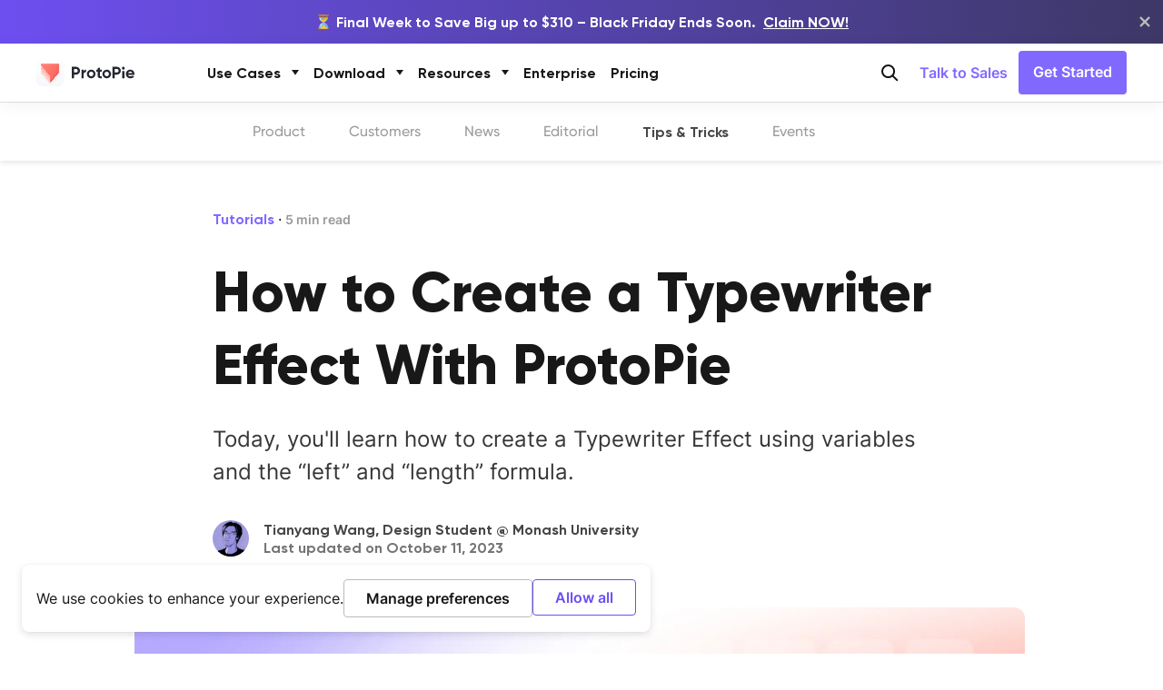

--- FILE ---
content_type: text/html
request_url: https://www.protopie.io/blog/create-a-typewriter-effect-with-variables-and-formulas
body_size: 25316
content:
<!DOCTYPE html><html xmlns="http://www.w3.org/1999/xhtml" prefix="og: http://ogp.me/ns#" lang="en" xml:lang="en"><head><meta charSet="utf-8"/><meta http-equiv="x-ua-compatible" content="ie=edge"/><meta name="viewport" content="width=device-width, maximum-scale=1.0, initial-scale=1"/><link rel="canonical" href="https://www.protopie.io/blog/create-a-typewriter-effect-with-variables-and-formulas"/><title>Create a Typewriter Effect Using Variables and Formulas</title><meta name="title" content="Create a Typewriter Effect Using Variables and Formulas"/><meta name="description" content="Today, you&#x27;ll learn how to create a Typewriter Effect using the formula “left” and “length”."/><meta name="keywords" content="typewriter effect, typing effect, text effect, typing effect prototype, typewriting animation, create typewriter effect, protopie formula, protopie variable"/><meta property="og:title" content="Create a Typewriter Effect Using Variables and Formulas"/><meta property="og:description" content="Today, you&#x27;ll learn how to create a Typewriter Effect using the formula “left” and “length”."/><meta property="og:type" content="website"/><meta property="og:image" content="https://cdn.sanity.io/images/qyzm5ged/production/051b5acaffb74c087e7b1b744a49d7f52f9987a2-2138x1200.jpg"/><meta property="og:image:type" content="image/jpeg"/><meta property="og:image:width" content="2138"/><meta property="og:image:height" content="1200"/><meta property="og:url" content="https://www.protopie.ioblog/create-a-typewriter-effect-using-variables-and-formulas"/><meta property="og:site_name" content="ProtoPie"/><meta property="og:locale" content="en"/><meta name="twitter:card" content="photo"/><meta name="twitter:site" content="ProtoPie"/><meta name="twitter:url" content="https://www.protopie.io/blog/create-a-typewriter-effect-with-variables-and-formulas"/><meta name="twitter:title" content="Create a Typewriter Effect Using Variables and Formulas"/><meta name="twitter:description" content="Today, you&#x27;ll learn how to create a Typewriter Effect using the formula “left” and “length”."/><meta name="twitter:creator" content="Tianyang Wang"/><meta name="twitter:image" content="https://cdn.sanity.io/images/qyzm5ged/production/051b5acaffb74c087e7b1b744a49d7f52f9987a2-2138x1200.jpg"/><meta name="apple-mobile-web-app-capable" content="yes"/><meta name="mobile-web-app-capable" content="yes"/><meta name="apple-touch-fullscreen" content="yes"/><meta name="apple-mobile-web-app-title" content="ProtoPie"/><meta name="author" content="Tianyang Wang"/><script type="application/ld+json">{"@context":"https://schema.org/","@type":"HowTo","name":"Create a Typewriter Effect Using Variables and Formulas","description":"Today, you'll learn how to create a Typewriter Effect using the formula “left” and “length”.","image":"https://cdn.sanity.io/images/qyzm5ged/blog/ed399ffc039a48bff13d5bc9bf15a3d1a47612af-1200x700.gif?w=2000&h=2000&fit=max","totalTime":"PT15M","estimatedCost":{"@type":"MonetaryAmount","currency":"USD","value":"0"},"supply":{"@type":"HowToSupply","name":"ProtoPie"},"tool":{"@type":"HowToTool","name":"ProtoPie"},"step":[{"@type":"HowToStep","text":"First, create a variable For this Scene called “textToType”. Change the type from Number to Text. Create a variable For this Scene called “characterCount”. Set the default values for your variables.","image":"https://cdn.sanity.io/images/qyzm5ged/blog/ce82d5bffb165bcbe39dfc9ce9492aaf0063c20b-2000x900.png","name":"Create variables to store your text string and count characters","url":"https://www.protopie.io/blog/create-a-typewriter-effect-using-variable-and-formula/#step1"},{"@type":"HowToStep","text":"Create a Start trigger. Create an Assign response linked to the variable “characterCount”. Set the Assign responses with the following properties. Create a Detect trigger for the variable textCount. Add a Text response to the Text layer. Use formula left(textToType,characterCount).","image":"https://cdn.sanity.io/images/qyzm5ged/blog/9f67d9bfb8cd65a703dabf3b38b90774b355793a-902x538.png","name":"Reveal the text gradually","url":"https://www.protopie.io/blog/create-a-typewriter-effect-using-variable-and-formula/#step2"}]}</script><script type="application/ld+json">{"@context":"https://schema.org","@type":"NewsArticle","headline":"Create a Typewriter Effect Using Variables and Formulas","image":"https://cdn.sanity.io/images/qyzm5ged/blog/d17ac87e55324d6afb154f72f0b7dd3e35206cd5-2138x1200.jpg","datePublished":"2022-02-18","dateModified":"2022-02-18"}</script><meta name="next-head-count" content="32"/><meta name="robots" content="index, follow"/><link rel="stylesheet" href="https://cdn.protopie.io/fonts/gilroy/font-face.css"/><link rel="stylesheet" href="https://cdn.protopie.io/fonts/inter/font-face.css"/><link rel="stylesheet" href="https://cdn.protopie.io/fonts/beauty-script/font-face.css"/><link rel="stylesheet" href="https://cdn.protopie.io/fonts/palmerLakePrint/font-face.css"/><link rel="stylesheet" href="https://cdn.protopie.io/fonts/wawati/font-face.css"/><link rel="stylesheet" href="https://cdn.protopie.io/web/temp/fonts/gilroy/font-face.css"/><script>
              (function(e,t){var n=e.amplitude||{_q:[],_iq:{}};var r=t.createElement("script")
              r.type="text/javascript";
              r.integrity="sha384-5fhzC8Xw3m+x5cBag4AMKRdf900vw3AoaLty2vYfcKIX1iEsYRHZF4RLXIsu2o+F"
              r.crossOrigin="anonymous";r.async=true;
              r.src="https://cdn.amplitude.com/libs/amplitude-8.21.4-min.gz.js";
              r.onload=function(){if(!e.amplitude.runQueuedFunctions){console.log(
              "[Amplitude] Error: could not load SDK")}};var s=t.getElementsByTagName("script"
              )[0];s.parentNode.insertBefore(r,s);function i(e,t){e.prototype[t]=function(){
              this._q.push([t].concat(Array.prototype.slice.call(arguments,0)));return this}}
              var o=function(){this._q=[];return this};var a=["add","append","clearAll",
              "prepend","set","setOnce","unset","preInsert","postInsert","remove"];for(
              var c=0;c<a.length;c++){i(o,a[c])}n.Identify=o;var l=function(){this._q=[];
              return this};var u=["setProductId","setQuantity","setPrice","setRevenueType",
              "setEventProperties"];for(var p=0;p<u.length;p++){i(l,u[p])}n.Revenue=l;var d=[
              "init","logEvent","logRevenue","setUserId","setUserProperties","setOptOut",
              "setVersionName","setDomain","setDeviceId","enableTracking",
              "setGlobalUserProperties","identify","clearUserProperties","setGroup",
              "logRevenueV2","regenerateDeviceId","groupIdentify","onInit","onNewSessionStart"
              ,"logEventWithTimestamp","logEventWithGroups","setSessionId","resetSessionId",
              "getDeviceId","getUserId","setMinTimeBetweenSessionsMillis",
              "setEventUploadThreshold","setUseDynamicConfig","setServerZone","setServerUrl",
              "sendEvents","setLibrary","setTransport"];function v(t){function e(e){t[e
              ]=function(){t._q.push([e].concat(Array.prototype.slice.call(arguments,0)))}}
              for(var n=0;n<d.length;n++){e(d[n])}}v(n);n.getInstance=function(e){e=(
              !e||e.length===0?"$default_instance":e).toLowerCase();if(
              !Object.prototype.hasOwnProperty.call(n._iq,e)){n._iq[e]={_q:[]};v(n._iq[e])}
              return n._iq[e]};e.amplitude=n})(window,document);
              amplitude.getInstance().init("11841f5daf377047ae597ed218750dea", null, {
                includeFbclid: true,
                includeGclid: true,
                includeReferrer: true,
                includeUtm: true,
                saveParamsReferrerOncePerSession: true
              });</script><style data-emotion-css="1inczye 148k23b dk910p cetco8 16v1lg4 1ywa8n6 1xykpvn s56li1 10xkjx1 11ybyl7 10bf2r4 2rt7k4 ioskx6 blene7 w825ce r08ybq 12j8lp6 fmxqux rqh83j xztb4p 3d7okj t2uox3 a4lukf 1tbo7my">*{margin:0;padding:0;box-sizing:border-box;overflow-anchor:none;}article,aside,details,figcaption,figure,footer,header,hgroup,menu,nav,section{display:block;}html,body,div,span,object,iframe,h1,h2,h3,h4,h5,h6,p,blockquote,pre,a,abbr,address,cite,code,del,dfn,em,font,img,ins,q,s,samp,strike,strong,sub,sup,dl,dt,dd,ol,ul,li,fieldset,form,label,legend{margin:0;line-height:1.3em;vertical-align:baseline;border:0 none;-webkit-font-smoothing:antialiased;}body{position:relative;min-width:320px;max-width:100vw;margin:0 auto;font-family:'Gilroy',sans-serif;word-break:normal;color:#000000;-webkit-text-size-adjust:100%;-moz-text-size-adjust:100%;-ms-text-size-adjust:100%;text-size-adjust:100%;background-color:#fff;}header,h1,h2,h3,h4,h5,h6{margin:0;font-size:100%;}main{display:block;}caption,legend{position:absolute;top:-9999px;left:-9999px;width:0;height:0;font-size:0;overflow:hidden;visibility:hidden;}caption{display:none;}img{border:none;vertical-align:top;}select,input{vertical-align:top;border:0px;border-radius:0;background-color:transparent;}hr{display:none;border:0 none;}ol,ul,ul li{list-style:none;}em{font-style:normal;}menu li{list-style:none;}address{display:inline;font-style:normal;}button{-webkit-appearance:none;-moz-appearance:none;-ms-appearance:none;appearance:none;cursor:pointer;border:0px;background-color:transparent;border-radius:0;}select{-webkit-appearance:none;-moz-appearance:none;-ms-appearance:none;appearance:none;}table{border-collapse:collapse;border-spacing:0;}fieldset{margin:0;padding:0;}input,textarea,keygen,select,button,pre{font-family:'Gilroy',sans-serif;}dfn{font-style:normal;}a,i,b,u,s{font-style:inherit;font-family:inherit;font-weight:inherit;-webkit-text-decoration:none;text-decoration:none;}legend.show{position:static;height:auto;width:auto;font-size:inherit;visibility:visible;}.txt-l{text-align:left!important;}.txt-c{text-align:center!important;}.txt-r{text-align:right!important;}.inter-14-700{font-family:Inter,ui-sans-serif,system-ui,-apple-system,BlinkMacSystemFont,'Segoe UI',Roboto,'Helvetica Neue',Arial,'Noto Sans',sans-serif,'Apple Color Emoji','Segoe UI Emoji','Segoe UI Symbol','Noto Color Emoji'!important;font-size:0.875rem!important;line-height:1.25rem!important;font-weight:700!important;}.css-148k23b{display:-webkit-box;display:-webkit-flex;display:-ms-flexbox;display:flex;-webkit-flex-direction:column;-ms-flex-direction:column;flex-direction:column;box-sizing:border-box;min-height:100vh;background-color:#fff;}.css-dk910p{position:relative;-webkit-flex:1 1 auto;-ms-flex:1 1 auto;flex:1 1 auto;display:-webkit-box;display:-webkit-flex;display:-ms-flexbox;display:flex;-webkit-flex-direction:column;-ms-flex-direction:column;flex-direction:column;box-sizing:border-box;}.css-cetco8{position:-webkit-sticky;position:sticky;width:100%;height:72px;z-index:1;}@media only screen and (min-width: 768px){.css-cetco8{height:96px;}}@media only screen and (min-width: 1248px){.css-cetco8{position:relative;width:100%;}}.css-16v1lg4{position:relative;display:none;top:0;width:100%;height:100vh;background:#000;opacity:0.6;z-index:0;}@media only screen and (min-width: 1248px){.css-16v1lg4{display:block;}}.css-1ywa8n6{position:absolute;top:0;width:100%;padding:12px 20px;margin:0 auto;background:#ffffff;}.css-1ywa8n6:focus-within{box-shadow:0px 4px 16px rgba(0,0,0,0.05);}@media only screen and (min-width: 768px){.css-1ywa8n6{padding:20px;}}@media only screen and (min-width: 1248px){.css-1ywa8n6{padding:20px;}.css-1ywa8n6:focus-within{box-shadow:none;}}.css-1xykpvn{position:relative;width:100%;margin:0 auto;}@media only screen and (min-width: 1248px){.css-1xykpvn{max-width:1208px;}}.css-s56li1{display:-webkit-box;display:-webkit-flex;display:-ms-flexbox;display:flex;width:100%;height:48px;max-width:1208px;background-color:#f5f5f5;border-radius:8px;padding:0px 16px;box-sizing:border-box;border:1.5px solid transparent;}.css-s56li1:focus-within{border:1.5px solid #8169ff;}@media only screen and (min-width: 768px){.css-s56li1{height:56px;}}.css-s56li1 svg{width:24px;height:24px;}.css-10xkjx1{display:inline-block;width:100%;color:#181818;font-weight:500;font-size:18px;line-height:28px;padding:16px 8px;}.css-10xkjx1::-webkit-input-placeholder{color:#999999;}.css-10xkjx1::-moz-placeholder{color:#999999;}.css-10xkjx1:-ms-input-placeholder{color:#999999;}.css-10xkjx1::placeholder{color:#999999;}.css-10xkjx1:focus{outline:none;}@media only screen and (min-width: 768px){.css-10xkjx1{font-size:18px;line-height:22px;}}.css-11ybyl7{background-color:#ffffff;}.css-10bf2r4{position:-webkit-sticky;position:sticky;top:0;width:100%;--height:56px;background-color:rgba(255,255,255,0);height:var(--height);z-index:10;-webkit-transition:all 0.3s;transition:all 0.3s;}@media only screen and (min-width: 768px){.css-10bf2r4{--height:58px;}}@media only screen and (min-width: 1248px){.css-10bf2r4{--height:64px;}}.css-2rt7k4{position:-webkit-sticky;position:sticky;top:54px;margin-bottom:36px;padding-right:0;background-color:#fff;border-top:1px solid #e3e3e3;z-index:1;box-shadow:0px 2px 6px rgba(0,0,0,0.1);}@media only screen and (min-width: 768px){.css-2rt7k4{top:58px;margin-bottom:52px;padding-right:0;}}@media only screen and (min-width: 1248px){.css-2rt7k4{top:62px;padding-right:105px;}}.css-ioskx6{display:-webkit-box;display:-webkit-flex;display:-ms-flexbox;display:flex;-webkit-flex:1;-ms-flex:1;flex:1;-webkit-box-pack:start;-ms-flex-pack:start;-webkit-justify-content:flex-start;justify-content:flex-start;height:64px;overflow:auto visible;}@media only screen and (min-width: 768px){.css-ioskx6{-webkit-box-pack:center;-ms-flex-pack:center;-webkit-justify-content:center;justify-content:center;overflow:hidden;}}.css-blene7{padding:0 24px;display:-webkit-box;display:-webkit-flex;display:-ms-flexbox;display:flex;-webkit-align-items:center;-webkit-box-align:center;-ms-flex-align:center;align-items:center;font-family:'Gilroy';white-space:nowrap;-webkit-text-decoration:none;text-decoration:none;font-weight:500;color:#9b9b9b;}.css-w825ce{padding:0 24px;display:-webkit-box;display:-webkit-flex;display:-ms-flexbox;display:flex;-webkit-align-items:center;-webkit-box-align:center;-ms-flex-align:center;align-items:center;font-family:'Gilroy';white-space:nowrap;-webkit-text-decoration:none;text-decoration:none;font-weight:700;color:#474747;}.css-r08ybq{-webkit-backface-visibility:hidden;-moz-backface-visibility:hidden;-webkit-transform:translate3d(0,0,0);-moz-transform:translate3d(0,0,0);}.css-r08ybq picture{-webkit-transform:scale(1);-moz-transform:scale(1);-ms-transform:scale(1);transform:scale(1);-webkit-transition:0.4s ease-out;transition:0.4s ease-out;transform-origin:50%;}.css-r08ybq:focus picture,.css-r08ybq:hover picture{-webkit-transform:scale(1.05);-moz-transform:scale(1.05);-ms-transform:scale(1.05);transform:scale(1.05);}.css-12j8lp6{max-width:100%;background:#fff;position:relative;}.css-12j8lp6::before{content:'';display:block;padding-bottom:66.67%;}.css-12j8lp6 >*{position:absolute;top:0;left:0;object-fit:cover;width:100%;height:100%;max-width:none;}.css-12j8lp6 picture>img{position:absolute;top:0;left:0;width:100%;height:100%;object-fit:cover;}.css-12j8lp6 img{object-fit:cover;}.css-12j8lp6 iframe{border:none;}.css-fmxqux::after{content:'';position:absolute;left:0;bottom:-2px;width:0;height:2px;opacity:0;background-color:#8169ff;-webkit-transition:opacity 0.6s,width 0.6s;transition:opacity 0.6s,width 0.6s;}.css-fmxqux:hover::after,.css-fmxqux:focus::after{opacity:1;width:100%;}.css-rqh83j{max-width:100%;background:#fff;position:relative;}.css-rqh83j::before{content:'';display:block;padding-bottom:56.12%;}.css-rqh83j >*{position:absolute;top:0;left:0;object-fit:cover;width:100%;height:100%;max-width:none;}.css-rqh83j picture>img{position:absolute;top:0;left:0;width:100%;height:100%;object-fit:cover;}.css-rqh83j img{object-fit:cover;}.css-rqh83j iframe{border:none;}.css-xztb4p{max-width:100%;background:#fff;position:relative;}.css-xztb4p::before{content:'';display:block;padding-bottom:56.25%;}.css-xztb4p >*{position:absolute;top:0;left:0;object-fit:cover;width:100%;height:100%;max-width:none;}.css-xztb4p picture>img{position:absolute;top:0;left:0;width:100%;height:100%;object-fit:cover;}.css-xztb4p img{object-fit:cover;}.css-xztb4p iframe{border:none;}.css-3d7okj{padding:5px 8px 4px;background:rgb(241, 241, 241);border:1px solid rgb(227, 227, 227);box-sizing:border-box;border-radius:4px;font-weight:bold;color:rgb(43, 43, 43);}@media only screen and (min-width: 768px){.css-3d7okj{font-size:14px;line-height:17px;}}.css-t2uox3{max-width:100%;background:#fff;position:relative;}.css-t2uox3::before{content:'';display:block;padding-bottom:100%;}.css-t2uox3 >*{position:absolute;top:0;left:0;object-fit:cover;width:100%;height:100%;max-width:none;}.css-t2uox3 picture>img{position:absolute;top:0;left:0;width:100%;height:100%;object-fit:cover;}.css-t2uox3 img{object-fit:cover;}.css-t2uox3 iframe{border:none;}.css-a4lukf{margin-top:52px;max-width:810px;font-family:Inter,ui-sans-serif,system-ui,-apple-system,BlinkMacSystemFont,'Segoe UI',Roboto,'Helvetica Neue',Arial,'Noto Sans',sans-serif,'Apple Color Emoji','Segoe UI Emoji','Segoe UI Symbol','Noto Color Emoji';font-size:16px;overflow-wrap:break-word;line-height:24px;color:#373737;}@media only screen and (min-width: 768px){.css-a4lukf{font-size:18px;line-height:28px;}}@media only screen and (min-width: 1020px){.css-a4lukf{font-size:20px;line-height:32px;}}.css-a4lukf a{color:#8169ff;}.css-a4lukf a:hover{-webkit-text-decoration:underline;text-decoration:underline;color:#5b43ba;}.css-a4lukf h1,.css-a4lukf h2,.css-a4lukf h3,.css-a4lukf h4,.css-a4lukf h5,.css-a4lukf h6{position:relative;margin:0;font-family:Gilroy,ui-sans-serif,system-ui,-apple-system,BlinkMacSystemFont,'Segoe UI',Roboto,'Helvetica Neue',Arial,'Noto Sans',sans-serif,'Apple Color Emoji','Segoe UI Emoji','Segoe UI Symbol','Noto Color Emoji';color:#181818;font-weight:700;line-height:1.4;scroll-margin-top:170px;}.css-a4lukf h1 a.heading-bookmark,.css-a4lukf h2 a.heading-bookmark,.css-a4lukf h3 a.heading-bookmark,.css-a4lukf h4 a.heading-bookmark,.css-a4lukf h5 a.heading-bookmark,.css-a4lukf h6 a.heading-bookmark{display:none;position:absolute;top:0;left:-2ex;opacity:0;}.css-a4lukf h1,.css-a4lukf h2{margin-top:48px;font-size:28px;}@media only screen and (min-width: 768px){.css-a4lukf h1,.css-a4lukf h2{margin-top:56px;font-size:40px;}}@media only screen and (min-width: 1020px){.css-a4lukf h1,.css-a4lukf h2{margin-top:72px;font-size:44px;}}.css-a4lukf h3{margin-top:40px;font-size:24px;}@media only screen and (min-width: 768px){.css-a4lukf h3{margin-top:48px;font-size:28px;}}@media only screen and (min-width: 1020px){.css-a4lukf h3{margin-top:48px;font-size:32px;}}.css-a4lukf h4{margin-top:40px;font-size:24px;}@media only screen and (min-width: 768px){.css-a4lukf h4{margin-top:48px;font-size:24px;}}@media only screen and (min-width: 1020px){.css-a4lukf h4{margin-top:32px;font-size:24px;}}.css-a4lukf h5{margin-top:32px;font-size:20px;}@media only screen and (min-width: 768px){.css-a4lukf h5{margin-top:32px;font-size:20px;}}@media only screen and (min-width: 1020px){.css-a4lukf h5{margin-top:24px;font-size:20px;}}.css-a4lukf p{margin:24px 0;line-height:24px;}@media only screen and (min-width: 768px){.css-a4lukf p{margin:32px 0;font-size:18px;line-height:28px;}}@media only screen and (min-width: 1020px){.css-a4lukf p{margin:24px 0;font-size:20px;line-height:32px;}}.css-a4lukf strong{font-weight:bold;}.css-a4lukf pre{margin:56px 0;padding:24px!important;font-size:15px;border-radius:8px;overflow:hidden;}.css-a4lukf pre::-webkit-scrollbar{background-color:transparent;width:16px;}.css-a4lukf pre::-webkit-scrollbar-track{background-color:transparent;}.css-a4lukf pre::-webkit-scrollbar-thumb{background-color:#babac0;border-radius:16px;border:4px solid rgba(40,44,52);}.css-a4lukf pre::-webkit-scrollbar-button{display:none;}.css-a4lukf pre code{padding:initial;background-color:transparent;border-radius:0;}.css-a4lukf em{font-style:italic;}.css-a4lukf code{padding:2px 4px;background-color:#eee;border-radius:4px;}.css-a4lukf code,.css-a4lukf pre,.css-a4lukf tt{font-family:'Roboto Mono',Menlo,monospace;font-weight:500;}.css-a4lukf ol,.css-a4lukf ul{margin:24px 0 24px 36px;}.css-a4lukf ol li,.css-a4lukf ul li{margin:8px 0;}.css-a4lukf ol li p,.css-a4lukf ul li p{margin:0;}.css-a4lukf ol{list-style:decimal;}.css-a4lukf ul li{position:relative;list-style:none;font-size:16px;line-height:24px;}@media only screen and (min-width: 768px){.css-a4lukf ul li{font-size:18px;line-height:28px;}}@media only screen and (min-width: 1020px){.css-a4lukf ul li{font-size:20px;line-height:32px;}}.css-a4lukf ul li::before{content:'';position:absolute;top:calc(1ex + 2px);left:-1.2rem;width:6px;height:6px;border-radius:3px;background-color:#bdbdbd;}.css-a4lukf blockquote{font-size:24px;font-style:italic;}.css-a4lukf figure{margin:56px 0;color:#373737;font-size:16px;font-family:Gilroy,-apple-system,BlinkMacSystemFont,Helvetica Neue,Segoe UI,Helvetica,Arial,sans-serif,Apple Color Emoji,Segoe UI Emoji;text-align:center;}.css-a4lukf figure figcaption{margin-top:16px;}.css-a4lukf img{max-width:100%;border-radius:8px;vertical-align:top;}.css-a4lukf .highlight{margin:56px 0;border-radius:8px;}.css-1tbo7my{margin:0;font-family:Gilroy,Helvetica Neue,Helvetica,-apple-system,BlinkMacSystemFont,Segoe UI,Arial,sans-serif,Apple Color Emoji,Segoe UI Emoji;font-weight:700;font-size:28px;line-height:34px;padding-bottom:24px;}@media only screen and (min-width: 768px){.css-1tbo7my{font-size:40px;line-height:46px;}}@media only screen and (min-width: 1248px){.css-1tbo7my{font-size:44px;line-height:52px;}}@media screen and (min-width: 768px){.css-1tbo7my{padding-bottom:32px;}}</style><link rel="preload" href="/_next/static/css/afbe4f089ebbfc4e.css" as="style"/><link rel="stylesheet" href="/_next/static/css/afbe4f089ebbfc4e.css" data-n-g=""/><noscript data-n-css=""></noscript><script defer="" nomodule="" src="/_next/static/chunks/polyfills-c67a75d1b6f99dc8.js"></script><script src="/_next/static/chunks/webpack-f1516ee35e5659fd.js" defer=""></script><script src="/_next/static/chunks/framework-2fe4cb6473b20297.js" defer=""></script><script src="/_next/static/chunks/main-2728c1122a7cf3dc.js" defer=""></script><script src="/_next/static/chunks/pages/_app-cb92870c9d0e19d2.js" defer=""></script><script src="/_next/static/chunks/3409-4f494bf1956d7847.js" defer=""></script><script src="/_next/static/chunks/6736-d99e6a68de0bb305.js" defer=""></script><script src="/_next/static/chunks/7105-1c4772d898691bee.js" defer=""></script><script src="/_next/static/chunks/9638-52e89fe5307f8051.js" defer=""></script><script src="/_next/static/chunks/8301-a6f21007ccaafc15.js" defer=""></script><script src="/_next/static/chunks/4584-16e75feb24ced4b1.js" defer=""></script><script src="/_next/static/chunks/pages/blog/%5Bslug%5D-af5b01447741996d.js" defer=""></script><script src="/_next/static/snahHviNr6GZDdJ0K-ysU/_buildManifest.js" defer=""></script><script src="/_next/static/snahHviNr6GZDdJ0K-ysU/_ssgManifest.js" defer=""></script></head><body><noscript><iframe src="https://www.googletagmanager.com/ns.html?id=GTM-PH79B69" height="0" width="0" style="display:none;visibility:hidden"></iframe></noscript><div id="__next"><script type="application/ld+json">{"@context":"https://schema.org/","@type":"BreadcrumbList","itemListElement":[{"@type":"ListItem","position":1,"name":"Home","item":"https://www.protopie.io/"},{"@type":"ListItem","position":2,"name":"Blog","item":"https://www.protopie.io/blog"},{"@type":"ListItem","position":3,"name":"How to Create a Typewriter Effect With ProtoPie"}]}</script><div class="css-148k23b"><div class="css-dk910p"><header class="css-10bf2r4"><div class="flex justify-between items-center max-w-[1200px] px-5 1248:px-0 h-full mx-auto"><a class="flex items-center relative z-[1]" href="/"><svg width="108" height="30" viewBox="0 0 108 30" fill="none" xmlns="http://www.w3.org/2000/svg" style="width:107px;height:50px"><path fill-rule="evenodd" clip-rule="evenodd" d="M45.0293 14.275C44.6735 14.6502 44.226 14.8377 43.6865 14.8377H41.4239V10.927H43.6865C44.226 10.927 44.6735 11.1114 45.0293 11.4803C45.3849 11.8493 45.5625 12.3167 45.5625 12.8822C45.5625 13.4356 45.3849 13.9 45.0293 14.275ZM46.8134 9.8018C45.9673 8.96569 44.925 8.54736 43.6865 8.54736H38.8857V21.2079H41.4239V17.217H43.6865C44.925 17.217 45.9673 16.7992 46.8134 15.9628C47.6595 15.1267 48.0826 14.0998 48.0826 12.8822C48.0826 11.6648 47.6595 10.6382 46.8134 9.8018ZM53.1321 12.1551C52.623 12.4502 52.2581 12.8932 52.0375 13.4834V11.7126H49.6646V21.2079H52.0375V16.7993C52.0375 15.9137 52.3227 15.2805 52.8929 14.8992C53.463 14.5185 54.1095 14.3705 54.8332 14.4564V11.7126C54.2078 11.7126 53.6404 11.86 53.1321 12.1551ZM58.6222 18.2406C59.0813 18.7081 59.6572 18.942 60.3494 18.942C61.0413 18.942 61.6203 18.7081 62.0856 18.2406C62.5509 17.7729 62.7835 17.1794 62.7835 16.4603C62.7835 15.7411 62.5509 15.1473 62.0856 14.6796C61.6203 14.2121 61.0413 13.9786 60.3494 13.9786C59.6572 13.9786 59.0813 14.2121 58.6222 14.6796C58.1627 15.1473 57.933 15.7411 57.933 16.4603C57.933 17.1794 58.1627 17.7729 58.6222 18.2406ZM63.7145 19.8321C62.7953 20.7492 61.6739 21.2079 60.3494 21.2079C59.0249 21.2079 57.9062 20.7492 56.9933 19.8321C56.0805 18.9148 55.6242 17.791 55.6242 16.4603C55.6242 15.1292 56.0805 14.0052 56.9933 13.0881C57.9062 12.1713 59.0249 11.7126 60.3494 11.7126C61.6739 11.7126 62.7953 12.1713 63.7145 13.0881C64.6331 14.0052 65.0924 15.1292 65.0924 16.4603C65.0924 17.791 64.6331 18.9148 63.7145 19.8321ZM69.8769 14H71.9552V11.7127H69.8769V9.40254L67.504 10.1299V11.7127H65.9039V14H67.504V18.0335C67.504 19.3003 67.838 20.1797 68.5064 20.6714C69.1745 21.163 70.3244 21.317 71.9552 21.1322V18.9742C71.5014 18.9991 71.1212 19.0022 70.8149 18.9835C70.5084 18.9651 70.2752 18.8819 70.1159 18.7345C69.9566 18.5869 69.8769 18.3533 69.8769 18.0335V14ZM75.7445 18.2406C76.2035 18.7081 76.7794 18.942 77.4716 18.942C78.1636 18.942 78.7425 18.7081 79.2078 18.2406C79.6731 17.7729 79.9058 17.1794 79.9058 16.4603C79.9058 15.7411 79.6731 15.1473 79.2078 14.6796C78.7425 14.2121 78.1636 13.9786 77.4716 13.9786C76.7794 13.9786 76.2035 14.2121 75.7445 14.6796C75.2849 15.1473 75.0553 15.7411 75.0553 16.4603C75.0553 17.1794 75.2849 17.7729 75.7445 18.2406ZM80.8367 19.8321C79.9176 20.7492 78.7962 21.2079 77.4716 21.2079C76.1471 21.2079 75.0284 20.7492 74.1156 19.8321C73.2028 18.9148 72.7465 17.791 72.7465 16.4603C72.7465 15.1292 73.2028 14.0052 74.1156 13.0881C75.0284 12.1713 76.1471 11.7126 77.4716 11.7126C78.7962 11.7126 79.9176 12.1713 80.8367 13.0881C81.7553 14.0052 82.2146 15.1292 82.2146 16.4603C82.2146 17.791 81.7553 18.9148 80.8367 19.8321ZM89.9396 14.275C89.5838 14.6502 89.1366 14.8377 88.5968 14.8377H86.3345V10.927H88.5968C89.1366 10.927 89.5838 11.1114 89.9396 11.4803C90.2955 11.8493 90.4731 12.3167 90.4731 12.8822C90.4731 13.4356 90.2955 13.9 89.9396 14.275ZM91.7237 9.8018C90.8777 8.96569 89.8354 8.54736 88.5968 8.54736H83.7961V21.2079H86.3345V17.217H88.5968C89.8354 17.217 90.8777 16.7992 91.7237 15.9628C92.5698 15.1267 92.993 14.0998 92.993 12.8822C92.993 11.6648 92.5698 10.6382 91.7237 9.8018ZM94.5759 21.2079H96.9488V13.2953H94.5759V21.2079ZM95.7403 11.7126C95.3166 11.7126 94.9495 11.5566 94.6386 11.2445C94.3279 10.933 94.1724 10.5649 94.1724 10.1397C94.1724 9.71534 94.3279 9.34367 94.6386 9.02498C94.9495 8.70657 95.3166 8.54736 95.7403 8.54736C96.1769 8.54736 96.551 8.70657 96.8617 9.02498C97.1729 9.34367 97.3284 9.71534 97.3284 10.1397C97.3284 10.5649 97.1729 10.933 96.8617 11.2445C96.551 11.5566 96.1769 11.7126 95.7403 11.7126ZM105.638 15.6151H100.968C101.102 15.0395 101.377 14.5929 101.792 14.2753C102.207 13.958 102.732 13.7988 103.367 13.7988C103.904 13.7988 104.383 13.9489 104.805 14.2484C105.226 14.5481 105.503 15.0035 105.638 15.6151ZM107.543 19.2837C107.543 19.2837 107.604 19.1964 107.683 19.0762C107.683 19.0762 106.131 18.5991 105.471 18.3976C105.016 18.8687 104.387 19.1039 103.587 19.1039C102.183 19.1039 101.322 18.5404 101.004 17.4133H107.909C107.97 17.0779 108.001 16.76 108.001 16.4603C108.001 15.1177 107.564 13.9906 106.691 13.0793C105.818 12.1683 104.71 11.7126 103.367 11.7126C101.951 11.7126 100.791 12.1655 99.8873 13.0702C98.9838 13.9755 98.5324 15.1056 98.5324 16.4603C98.5324 17.827 98.9901 18.9601 99.9059 19.859C100.821 20.7583 102.036 21.2079 103.55 21.2079C105.308 21.2079 106.639 20.5667 107.543 19.2837Z" fill="#252830"></path><path d="M0.0510242 6.53109C0.0510242 2.95225 2.95225 0.0510242 6.53109 0.0510242H23.4689C27.0477 0.0510242 29.949 2.95225 29.949 6.53109V23.4689C29.949 27.0477 27.0477 29.949 23.4689 29.949H6.53109C2.95225 29.949 0.0510242 27.0477 0.0510242 23.4689V6.53109Z" fill="url(#paint0_linear_1878_14542)" stroke="#D8DBE3" stroke-width="0.102048"></path><g filter="url(#filter0_dd_1878_14542)"><g filter="url(#filter1_ii_1878_14542)"><path fill-rule="evenodd" clip-rule="evenodd" d="M15.029 22.1929V25.1914C14.5336 25.1914 14.0842 24.9943 13.7537 24.6749C13.7525 24.6749 13.7525 24.6749 13.7525 24.6739L13.5049 24.3781L5.39676 14.7274C5.39145 14.7249 5.38762 14.7196 5.38487 14.7142L5.35214 14.6763C5.34959 14.6735 5.3481 14.6709 5.34576 14.6682C5.30624 14.6145 5.27223 14.5566 5.24992 14.4935C5.21975 14.4186 5.20275 14.3373 5.2002 14.2531V14.2033C5.2002 14.1875 5.20147 14.1715 5.20423 14.1558C5.21847 13.9904 5.28923 13.8429 5.39676 13.7274C5.52915 13.5842 5.7204 13.4937 5.93121 13.4937H7.71774L15.0277 22.1942L15.029 22.1929Z" fill="url(#paint1_linear_1878_14542)"></path><path fill-rule="evenodd" clip-rule="evenodd" d="M15.029 22.1929V25.1914C14.5336 25.1914 14.0842 24.9943 13.7537 24.6749C13.7525 24.6749 13.7525 24.6749 13.7525 24.6739L13.5049 24.3781L5.39676 14.7274C5.39145 14.7249 5.38762 14.7196 5.38487 14.7142L5.35214 14.6763C5.34959 14.6735 5.3481 14.6709 5.34576 14.6682C5.30624 14.6145 5.27223 14.5566 5.24992 14.4935C5.21975 14.4186 5.20275 14.3373 5.2002 14.2531V14.2033C5.2002 14.1875 5.20147 14.1715 5.20423 14.1558C5.21847 13.9904 5.28923 13.8429 5.39676 13.7274C5.52915 13.5842 5.7204 13.4937 5.93121 13.4937H7.71774L15.0277 22.1942L15.029 22.1929Z" fill="url(#paint2_linear_1878_14542)"></path></g><g filter="url(#filter2_ii_1878_14542)"><path fill-rule="evenodd" clip-rule="evenodd" d="M15.029 22.1929V25.1914C14.5336 25.1914 14.0842 24.9943 13.7537 24.6749C13.7525 24.6749 13.7525 24.6749 13.7525 24.6739L13.5049 24.3781L7.45551 17.1783L5.39676 14.7274C5.39145 14.7249 5.38762 14.7196 5.38487 14.7142L5.35214 14.6763C5.34959 14.6735 5.3481 14.6709 5.34576 14.6682C5.30624 14.6145 5.27223 14.5566 5.24992 14.4935C5.21975 14.4186 5.20275 14.3373 5.2002 14.2531V14.2033C5.2002 14.1875 5.20147 14.1715 5.20423 14.1558C5.21847 13.9904 5.28923 13.8429 5.39676 13.7274C5.52915 13.5842 5.7204 13.4937 5.93121 13.4937H7.71774L8.55778 14.4935L10.8131 17.1783L14.5111 21.5793L15.0277 22.1942L15.029 22.1929Z" fill="url(#paint3_linear_1878_14542)" fill-opacity="0.4"></path></g><g filter="url(#filter3_ii_1878_14542)"><path fill-rule="evenodd" clip-rule="evenodd" d="M15.029 18.2099V22.2134L15.0277 22.2147L5.38316 10.7668C5.37339 10.7559 5.36361 10.7436 5.35384 10.7311C5.31092 10.6761 5.27521 10.6146 5.24928 10.5468C5.21996 10.472 5.20275 10.3908 5.2002 10.3049V10.2556C5.20508 10.0726 5.27883 9.9079 5.39676 9.78271C5.52831 9.63754 5.71977 9.54785 5.93121 9.54785H7.7324L15.029 18.2099Z" fill="url(#paint4_linear_1878_14542)"></path><path fill-rule="evenodd" clip-rule="evenodd" d="M15.029 18.2099V22.2134L15.0277 22.2147L5.38316 10.7668C5.37339 10.7559 5.36361 10.7436 5.35384 10.7311C5.31092 10.6761 5.27521 10.6146 5.24928 10.5468C5.21996 10.472 5.20275 10.3908 5.2002 10.3049V10.2556C5.20508 10.0726 5.27883 9.9079 5.39676 9.78271C5.52831 9.63754 5.71977 9.54785 5.93121 9.54785H7.7324L15.029 18.2099Z" fill="url(#paint5_linear_1878_14542)"></path></g><g filter="url(#filter4_ii_1878_14542)"><path fill-rule="evenodd" clip-rule="evenodd" d="M15.029 18.2099V22.2134L15.0277 22.2147L14.5118 21.6014L10.8137 17.2122L8.55799 14.5345L7.71774 13.5367L5.38316 10.7668C5.37339 10.7559 5.36361 10.7436 5.35384 10.7311C5.31092 10.6761 5.27521 10.6146 5.24928 10.5468C5.21996 10.472 5.20275 10.3908 5.2002 10.3049V10.2556C5.20508 10.0726 5.27883 9.9079 5.39676 9.78271C5.52831 9.63754 5.71977 9.54785 5.93121 9.54785H7.7324L8.57393 10.5468L11.0927 13.5367L11.9329 14.5345L14.1887 17.2122L15.029 18.2099Z" fill="url(#paint6_linear_1878_14542)" fill-opacity="0.3"></path></g><g filter="url(#filter5_ii_1878_14542)"><path fill-rule="evenodd" clip-rule="evenodd" d="M5.89997 5.53369C5.68938 5.53369 5.49642 5.62252 5.36552 5.76809C5.24758 5.89135 5.17427 6.05902 5.16895 6.24135V6.28981C5.17129 6.37629 5.18829 6.45747 5.21867 6.53206C5.21996 6.53865 5.22271 6.54396 5.22505 6.55055C5.24885 6.60687 5.27882 6.65914 5.31686 6.70781C5.32982 6.7263 5.34448 6.7433 5.36021 6.75881C5.36275 6.76285 5.36658 6.76668 5.37062 6.77071L14.9976 18.1972V25.1914C15.0437 25.1914 15.0884 25.1902 15.1328 25.1864C15.5744 25.1551 15.9728 24.9662 16.2729 24.6766C16.2743 24.6766 16.2743 24.6766 16.2743 24.675L16.522 24.3803L24.6421 14.7413C24.6524 14.7309 24.6616 14.719 24.671 14.7073C24.7154 14.6523 24.7507 14.5904 24.7768 14.5225C24.8097 14.4413 24.8267 14.3522 24.8267 14.2576V6.26494C24.8267 6.07219 24.7519 5.89517 24.6289 5.76682C24.4965 5.62252 24.3063 5.53369 24.094 5.53369H5.89997Z" fill="url(#paint7_linear_1878_14542)"></path><path fill-rule="evenodd" clip-rule="evenodd" d="M5.89997 5.53369C5.68938 5.53369 5.49642 5.62252 5.36552 5.76809C5.24758 5.89135 5.17427 6.05902 5.16895 6.24135V6.28981C5.17129 6.37629 5.18829 6.45747 5.21867 6.53206C5.21996 6.53865 5.22271 6.54396 5.22505 6.55055C5.24885 6.60687 5.27882 6.65914 5.31686 6.70781C5.32982 6.7263 5.34448 6.7433 5.36021 6.75881C5.36275 6.76285 5.36658 6.76668 5.37062 6.77071L14.9976 18.1972V25.1914C15.0437 25.1914 15.0884 25.1902 15.1328 25.1864C15.5744 25.1551 15.9728 24.9662 16.2729 24.6766C16.2743 24.6766 16.2743 24.6766 16.2743 24.675L16.522 24.3803L24.6421 14.7413C24.6524 14.7309 24.6616 14.719 24.671 14.7073C24.7154 14.6523 24.7507 14.5904 24.7768 14.5225C24.8097 14.4413 24.8267 14.3522 24.8267 14.2576V6.26494C24.8267 6.07219 24.7519 5.89517 24.6289 5.76682C24.4965 5.62252 24.3063 5.53369 24.094 5.53369H5.89997Z" fill="url(#paint8_linear_1878_14542)"></path><path fill-rule="evenodd" clip-rule="evenodd" d="M5.89997 5.53369C5.68938 5.53369 5.49642 5.62252 5.36552 5.76809C5.24758 5.89135 5.17427 6.05902 5.16895 6.24135V6.28981C5.17129 6.37629 5.18829 6.45747 5.21867 6.53206C5.21996 6.53865 5.22271 6.54396 5.22505 6.55055C5.24885 6.60687 5.27882 6.65914 5.31686 6.70781C5.32982 6.7263 5.34448 6.7433 5.36021 6.75881C5.36275 6.76285 5.36658 6.76668 5.37062 6.77071L14.9976 18.1972V25.1914C15.0437 25.1914 15.0884 25.1902 15.1328 25.1864C15.5744 25.1551 15.9728 24.9662 16.2729 24.6766C16.2743 24.6766 16.2743 24.6766 16.2743 24.675L16.522 24.3803L24.6421 14.7413C24.6524 14.7309 24.6616 14.719 24.671 14.7073C24.7154 14.6523 24.7507 14.5904 24.7768 14.5225C24.8097 14.4413 24.8267 14.3522 24.8267 14.2576V6.26494C24.8267 6.07219 24.7519 5.89517 24.6289 5.76682C24.4965 5.62252 24.3063 5.53369 24.094 5.53369H5.89997Z" fill="url(#paint9_linear_1878_14542)"></path><path fill-rule="evenodd" clip-rule="evenodd" d="M5.89997 5.53369C5.68938 5.53369 5.49642 5.62252 5.36552 5.76809C5.24758 5.89135 5.17427 6.05902 5.16895 6.24135V6.28981C5.17129 6.37629 5.18829 6.45747 5.21867 6.53206C5.21996 6.53865 5.22271 6.54396 5.22505 6.55055C5.24885 6.60687 5.27882 6.65914 5.31686 6.70781C5.32982 6.7263 5.34448 6.7433 5.36021 6.75881C5.36275 6.76285 5.36658 6.76668 5.37062 6.77071L14.9976 18.1972V25.1914C15.0437 25.1914 15.0884 25.1902 15.1328 25.1864C15.5744 25.1551 15.9728 24.9662 16.2729 24.6766C16.2743 24.6766 16.2743 24.6766 16.2743 24.675L16.522 24.3803L24.6421 14.7413C24.6524 14.7309 24.6616 14.719 24.671 14.7073C24.7154 14.6523 24.7507 14.5904 24.7768 14.5225C24.8097 14.4413 24.8267 14.3522 24.8267 14.2576V6.26494C24.8267 6.07219 24.7519 5.89517 24.6289 5.76682C24.4965 5.62252 24.3063 5.53369 24.094 5.53369H5.89997Z" fill="url(#paint10_linear_1878_14542)"></path><path fill-rule="evenodd" clip-rule="evenodd" d="M5.89997 5.53369C5.68938 5.53369 5.49642 5.62252 5.36552 5.76809C5.24758 5.89135 5.17427 6.05902 5.16895 6.24135V6.28981C5.17129 6.37629 5.18829 6.45747 5.21867 6.53206C5.21996 6.53865 5.22271 6.54396 5.22505 6.55055C5.24885 6.60687 5.27882 6.65914 5.31686 6.70781C5.32982 6.7263 5.34448 6.7433 5.36021 6.75881C5.36275 6.76285 5.36658 6.76668 5.37062 6.77071L14.9976 18.1972V25.1914C15.0437 25.1914 15.0884 25.1902 15.1328 25.1864C15.5744 25.1551 15.9728 24.9662 16.2729 24.6766C16.2743 24.6766 16.2743 24.6766 16.2743 24.675L16.522 24.3803L24.6421 14.7413C24.6524 14.7309 24.6616 14.719 24.671 14.7073C24.7154 14.6523 24.7507 14.5904 24.7768 14.5225C24.8097 14.4413 24.8267 14.3522 24.8267 14.2576V6.26494C24.8267 6.07219 24.7519 5.89517 24.6289 5.76682C24.4965 5.62252 24.3063 5.53369 24.094 5.53369H5.89997Z" fill="url(#paint11_linear_1878_14542)"></path><path fill-rule="evenodd" clip-rule="evenodd" d="M5.89997 5.53369C5.68938 5.53369 5.49642 5.62252 5.36552 5.76809C5.24758 5.89135 5.17427 6.05902 5.16895 6.24135V6.28981C5.17129 6.37629 5.18829 6.45747 5.21867 6.53206C5.21996 6.53865 5.22271 6.54396 5.22505 6.55055C5.24885 6.60687 5.27882 6.65914 5.31686 6.70781C5.32982 6.7263 5.34448 6.7433 5.36021 6.75881C5.36275 6.76285 5.36658 6.76668 5.37062 6.77071L14.9976 18.1972V25.1914C15.0437 25.1914 15.0884 25.1902 15.1328 25.1864C15.5744 25.1551 15.9728 24.9662 16.2729 24.6766C16.2743 24.6766 16.2743 24.6766 16.2743 24.675L16.522 24.3803L24.6421 14.7413C24.6524 14.7309 24.6616 14.719 24.671 14.7073C24.7154 14.6523 24.7507 14.5904 24.7768 14.5225C24.8097 14.4413 24.8267 14.3522 24.8267 14.2576V6.26494C24.8267 6.07219 24.7519 5.89517 24.6289 5.76682C24.4965 5.62252 24.3063 5.53369 24.094 5.53369H5.89997Z" fill="url(#paint12_linear_1878_14542)"></path></g></g><defs><filter id="filter0_dd_1878_14542" x="3.63532" y="4.36521" width="23.7479" height="23.7474" filterUnits="userSpaceOnUse" color-interpolation-filters="sRGB"><feFlood flood-opacity="0" result="BackgroundImageFix"></feFlood><feColorMatrix in="SourceAlpha" type="matrix" values="0 0 0 0 0 0 0 0 0 0 0 0 0 0 0 0 0 0 127 0" result="hardAlpha"></feColorMatrix><feOffset dx="0.511209" dy="0.876358"></feOffset><feGaussianBlur stdDeviation="1.02242"></feGaussianBlur><feColorMatrix type="matrix" values="0 0 0 0 1 0 0 0 0 0.875 0 0 0 0 0.843 0 0 0 0.63 0"></feColorMatrix><feBlend mode="normal" in2="BackgroundImageFix" result="effect1_dropShadow_1878_14542"></feBlend><feColorMatrix in="SourceAlpha" type="matrix" values="0 0 0 0 0 0 0 0 0 0 0 0 0 0 0 0 0 0 127 0" result="hardAlpha"></feColorMatrix><feOffset dx="0.219089" dy="0.438179"></feOffset><feGaussianBlur stdDeviation="0.730298"></feGaussianBlur><feColorMatrix type="matrix" values="0 0 0 0 0.771137 0 0 0 0 0.469437 0 0 0 0 0.40806 0 0 0 0.3 0"></feColorMatrix><feBlend mode="normal" in2="effect1_dropShadow_1878_14542" result="effect2_dropShadow_1878_14542"></feBlend><feBlend mode="normal" in="SourceGraphic" in2="effect2_dropShadow_1878_14542" result="shape"></feBlend></filter><filter id="filter1_ii_1878_14542" x="3.85578" y="13.4937" width="12.8532" height="14.1808" filterUnits="userSpaceOnUse" color-interpolation-filters="sRGB"><feFlood flood-opacity="0" result="BackgroundImageFix"></feFlood><feBlend mode="normal" in="SourceGraphic" in2="BackgroundImageFix" result="shape"></feBlend><feColorMatrix in="SourceAlpha" type="matrix" values="0 0 0 0 0 0 0 0 0 0 0 0 0 0 0 0 0 0 127 0" result="hardAlpha"></feColorMatrix><feOffset dx="1.67968" dy="4.1627"></feOffset><feGaussianBlur stdDeviation="1.24151"></feGaussianBlur><feComposite in2="hardAlpha" operator="arithmetic" k2="-1" k3="1"></feComposite><feColorMatrix type="matrix" values="0 0 0 0 1 0 0 0 0 0.651 0 0 0 0 0.58 0 0 0 1 0"></feColorMatrix><feBlend mode="normal" in2="shape" result="effect1_innerShadow_1878_14542"></feBlend><feColorMatrix in="SourceAlpha" type="matrix" values="0 0 0 0 0 0 0 0 0 0 0 0 0 0 0 0 0 0 127 0" result="hardAlpha"></feColorMatrix><feOffset dx="-1.34441" dy="8.87312"></feOffset><feGaussianBlur stdDeviation="1.20998"></feGaussianBlur><feComposite in2="hardAlpha" operator="arithmetic" k2="-1" k3="1"></feComposite><feColorMatrix type="matrix" values="0 0 0 0 1 0 0 0 0 0.875 0 0 0 0 0.843 0 0 0 0.48 0"></feColorMatrix><feBlend mode="normal" in2="effect1_innerShadow_1878_14542" result="effect2_innerShadow_1878_14542"></feBlend></filter><filter id="filter2_ii_1878_14542" x="5.2002" y="12.6903" width="10.7785" height="12.5011" filterUnits="userSpaceOnUse" color-interpolation-filters="sRGB"><feFlood flood-opacity="0" result="BackgroundImageFix"></feFlood><feBlend mode="normal" in="SourceGraphic" in2="BackgroundImageFix" result="shape"></feBlend><feColorMatrix in="SourceAlpha" type="matrix" values="0 0 0 0 0 0 0 0 0 0 0 0 0 0 0 0 0 0 127 0" result="hardAlpha"></feColorMatrix><feOffset dx="0.0730298" dy="-0.876358"></feOffset><feGaussianBlur stdDeviation="0.328634"></feGaussianBlur><feComposite in2="hardAlpha" operator="arithmetic" k2="-1" k3="1"></feComposite><feColorMatrix type="matrix" values="0 0 0 0 1 0 0 0 0 0.604589 0 0 0 0 0.591667 0 0 0 0.2 0"></feColorMatrix><feBlend mode="multiply" in2="shape" result="effect1_innerShadow_1878_14542"></feBlend><feColorMatrix in="SourceAlpha" type="matrix" values="0 0 0 0 0 0 0 0 0 0 0 0 0 0 0 0 0 0 127 0" result="hardAlpha"></feColorMatrix><feOffset dx="0.949388" dy="-0.803328"></feOffset><feGaussianBlur stdDeviation="0.474694"></feGaussianBlur><feComposite in2="hardAlpha" operator="arithmetic" k2="-1" k3="1"></feComposite><feColorMatrix type="matrix" values="0 0 0 0 1 0 0 0 0 1 0 0 0 0 1 0 0 0 0.3 0"></feColorMatrix><feBlend mode="normal" in2="effect1_innerShadow_1878_14542" result="effect2_innerShadow_1878_14542"></feBlend></filter><filter id="filter3_ii_1878_14542" x="3.85578" y="9.54785" width="12.8532" height="15.15" filterUnits="userSpaceOnUse" color-interpolation-filters="sRGB"><feFlood flood-opacity="0" result="BackgroundImageFix"></feFlood><feBlend mode="normal" in="SourceGraphic" in2="BackgroundImageFix" result="shape"></feBlend><feColorMatrix in="SourceAlpha" type="matrix" values="0 0 0 0 0 0 0 0 0 0 0 0 0 0 0 0 0 0 127 0" result="hardAlpha"></feColorMatrix><feOffset dx="1.67968" dy="4.1627"></feOffset><feGaussianBlur stdDeviation="1.24151"></feGaussianBlur><feComposite in2="hardAlpha" operator="arithmetic" k2="-1" k3="1"></feComposite><feColorMatrix type="matrix" values="0 0 0 0 1 0 0 0 0 0.651 0 0 0 0 0.58 0 0 0 1 0"></feColorMatrix><feBlend mode="normal" in2="shape" result="effect1_innerShadow_1878_14542"></feBlend><feColorMatrix in="SourceAlpha" type="matrix" values="0 0 0 0 0 0 0 0 0 0 0 0 0 0 0 0 0 0 127 0" result="hardAlpha"></feColorMatrix><feOffset dx="-1.34441" dy="8.87312"></feOffset><feGaussianBlur stdDeviation="1.20998"></feGaussianBlur><feComposite in2="hardAlpha" operator="arithmetic" k2="-1" k3="1"></feComposite><feColorMatrix type="matrix" values="0 0 0 0 1 0 0 0 0 0.875 0 0 0 0 0.843 0 0 0 0.48 0"></feColorMatrix><feBlend mode="normal" in2="effect1_innerShadow_1878_14542" result="effect2_innerShadow_1878_14542"></feBlend></filter><filter id="filter4_ii_1878_14542" x="5.2002" y="9.40179" width="10.3403" height="13.0321" filterUnits="userSpaceOnUse" color-interpolation-filters="sRGB"><feFlood flood-opacity="0" result="BackgroundImageFix"></feFlood><feBlend mode="normal" in="SourceGraphic" in2="BackgroundImageFix" result="shape"></feBlend><feColorMatrix in="SourceAlpha" type="matrix" values="0 0 0 0 0 0 0 0 0 0 0 0 0 0 0 0 0 0 127 0" result="hardAlpha"></feColorMatrix><feOffset dx="0.21909" dy="-0.14606"></feOffset><feGaussianBlur stdDeviation="0.547724"></feGaussianBlur><feComposite in2="hardAlpha" operator="arithmetic" k2="-1" k3="1"></feComposite><feColorMatrix type="matrix" values="0 0 0 0 0.996078 0 0 0 0 0.458823 0 0 0 0 0.411765 0 0 0 0.5 0"></feColorMatrix><feBlend mode="normal" in2="shape" result="effect1_innerShadow_1878_14542"></feBlend><feColorMatrix in="SourceAlpha" type="matrix" values="0 0 0 0 0 0 0 0 0 0 0 0 0 0 0 0 0 0 127 0" result="hardAlpha"></feColorMatrix><feOffset dx="1.16847" dy="0.21909"></feOffset><feGaussianBlur stdDeviation="0.255604"></feGaussianBlur><feComposite in2="hardAlpha" operator="arithmetic" k2="-1" k3="1"></feComposite><feColorMatrix type="matrix" values="0 0 0 0 1 0 0 0 0 1 0 0 0 0 1 0 0 0 0.08 0"></feColorMatrix><feBlend mode="normal" in2="effect1_innerShadow_1878_14542" result="effect2_innerShadow_1878_14542"></feBlend></filter><filter id="filter5_ii_1878_14542" x="3.70863" y="4.43871" width="21.1185" height="21.7017" filterUnits="userSpaceOnUse" color-interpolation-filters="sRGB"><feFlood flood-opacity="0" result="BackgroundImageFix"></feFlood><feBlend mode="normal" in="SourceGraphic" in2="BackgroundImageFix" result="shape"></feBlend><feColorMatrix in="SourceAlpha" type="matrix" values="0 0 0 0 0 0 0 0 0 0 0 0 0 0 0 0 0 0 127 0" result="hardAlpha"></feColorMatrix><feOffset dx="-1.46031" dy="-1.09498"></feOffset><feGaussianBlur stdDeviation="1.05875"></feGaussianBlur><feComposite in2="hardAlpha" operator="arithmetic" k2="-1" k3="1"></feComposite><feColorMatrix type="matrix" values="0 0 0 0 0 0 0 0 0 0 0 0 0 0 0 0 0 0 0.1 0"></feColorMatrix><feBlend mode="hard-light" in2="shape" result="effect1_innerShadow_1878_14542"></feBlend><feColorMatrix in="SourceAlpha" type="matrix" values="0 0 0 0 0 0 0 0 0 0 0 0 0 0 0 0 0 0 127 0" result="hardAlpha"></feColorMatrix><feOffset dx="-0.145929" dy="0.949049"></feOffset><feGaussianBlur stdDeviation="0.912822"></feGaussianBlur><feComposite in2="hardAlpha" operator="arithmetic" k2="-1" k3="1"></feComposite><feColorMatrix type="matrix" values="0 0 0 0 1 0 0 0 0 0.87451 0 0 0 0 0.843137 0 0 0 0.7 0"></feColorMatrix><feBlend mode="soft-light" in2="effect1_innerShadow_1878_14542" result="effect2_innerShadow_1878_14542"></feBlend></filter><linearGradient id="paint0_linear_1878_14542" x1="15" y1="0" x2="15" y2="30" gradientUnits="userSpaceOnUse"><stop stop-color="white"></stop><stop offset="1" stop-color="#F6F8FC"></stop></linearGradient><linearGradient id="paint1_linear_1878_14542" x1="11.1029" y1="16.8796" x2="9.39317" y2="18.2212" gradientUnits="userSpaceOnUse"><stop stop-color="#FFA794" stop-opacity="0.3"></stop><stop offset="1" stop-color="#FF9794"></stop></linearGradient><linearGradient id="paint2_linear_1878_14542" x1="11.1029" y1="16.8796" x2="9.39317" y2="18.2212" gradientUnits="userSpaceOnUse"><stop stop-color="#FFA794" stop-opacity="0.3"></stop><stop offset="1" stop-color="#FF9794"></stop></linearGradient><linearGradient id="paint3_linear_1878_14542" x1="10.9573" y1="21.2234" x2="12.791" y2="19.5848" gradientUnits="userSpaceOnUse"><stop stop-color="#FFDFD7"></stop><stop offset="1" stop-color="#FFDFD7"></stop></linearGradient><linearGradient id="paint4_linear_1878_14542" x1="11.1029" y1="13.2143" x2="9.20701" y2="15.1078" gradientUnits="userSpaceOnUse"><stop stop-color="#FFA794" stop-opacity="0.3"></stop><stop offset="1" stop-color="#FF9794"></stop></linearGradient><linearGradient id="paint5_linear_1878_14542" x1="11.1029" y1="13.2143" x2="9.20701" y2="15.1078" gradientUnits="userSpaceOnUse"><stop stop-color="#FFA794" stop-opacity="0.3"></stop><stop offset="1" stop-color="#FF9794"></stop></linearGradient><linearGradient id="paint6_linear_1878_14542" x1="11.5033" y1="17.8375" x2="13.4327" y2="15.8717" gradientUnits="userSpaceOnUse"><stop stop-color="#FFA694"></stop><stop offset="1" stop-color="#FFB7A9"></stop></linearGradient><linearGradient id="paint7_linear_1878_14542" x1="21.4048" y1="18.6753" x2="8.1179" y2="9.53765" gradientUnits="userSpaceOnUse"><stop stop-color="#FF6661"></stop><stop offset="1" stop-color="#FF7D73"></stop></linearGradient><linearGradient id="paint8_linear_1878_14542" x1="21.4048" y1="18.6753" x2="8.1179" y2="9.53765" gradientUnits="userSpaceOnUse"><stop stop-color="#FF6661"></stop><stop offset="1" stop-color="#FF7D73"></stop></linearGradient><linearGradient id="paint9_linear_1878_14542" x1="21.4048" y1="18.6753" x2="8.1179" y2="9.53765" gradientUnits="userSpaceOnUse"><stop stop-color="#FF6661"></stop><stop offset="1" stop-color="#FF7D73"></stop></linearGradient><linearGradient id="paint10_linear_1878_14542" x1="21.4048" y1="18.6753" x2="8.1179" y2="9.53765" gradientUnits="userSpaceOnUse"><stop stop-color="#FF6661"></stop><stop offset="1" stop-color="#FF7D73"></stop></linearGradient><linearGradient id="paint11_linear_1878_14542" x1="21.4048" y1="18.6753" x2="8.1179" y2="9.53765" gradientUnits="userSpaceOnUse"><stop stop-color="#FF6661"></stop><stop offset="1" stop-color="#FF7D73"></stop></linearGradient><linearGradient id="paint12_linear_1878_14542" x1="21.4048" y1="18.6753" x2="8.1179" y2="9.53765" gradientUnits="userSpaceOnUse"><stop stop-color="#FF6661"></stop><stop offset="1" stop-color="#FF7D73"></stop></linearGradient></defs></svg></a></div><div></div><div class="bg-gray-white overflow-y-auto transition-height duration-300 touch-auto h-0 opacity-0"><div class="top-0 css-cetco8"><div class="css-16v1lg4"></div><div class="css-1ywa8n6"><div class="css-1xykpvn"><div class="css-s56li1 eragani0"><div class="flex items-center"><svg width="24" height="24" viewBox="0 0 24 24" fill="none" xmlns="http://www.w3.org/2000/svg" aria-label="Search"><path fill-rule="evenodd" clip-rule="evenodd" d="M20.1418 21.5289L14.3064 15.7061L15.7222 14.2935L21.5576 20.1162L20.1418 21.5289Z" fill="#999999"></path><circle cx="10.579" cy="10.5648" r="6.56483" stroke="#999999" stroke-width="2"></circle></svg></div><input class="inter-14-400 768:inter-18-400 css-10xkjx1 eragani1" type="text" aria-label="Search" placeholder="Search our product, documentation, FAQs, and more." value=""/></div></div></div></div><div class="flex flex-col-reverse 768:flex-row px-5 pb-[120px]"><a class="inter-16-600 768:inter-16-600 1248:inter-16-600 cursor-pointer text-center whitespace-pre leading-6 transition-colors duration-300 ease-in block 768:inline-block text-primary-purple border-primary-purple border-solid border hover:text-gray-white hover:bg-primary-purple rounded-sm flex-1 w-full h-12 px-4 py-[11px] mt-4 768:mt-0 768:mr-5" data-testid="GNB-Request-Demo-btn" href="/form/request-demo">Talk to Sales</a><a href="#" class="inter-16-600 768:inter-16-600 1248:inter-16-600 cursor-pointer text-center whitespace-pre leading-6 transition-colors duration-300 ease-in block 768:inline-block text-gray-white bg-primary-purple hover:bg-secondary-purple-reverse rounded-sm flex-1 w-full h-12 px-4 py-[11px]" data-tag-page="GNB" data-tag-section="GNB" data-tag-content="Get started" id="ctas01">Get Started</a></div></div></header><main role="main"><section class="py-14 768:py-[58px] 1248:py-0"><div class="css-2rt7k4"><div class="relative flex w-full mx-auto 768:max-w-screen-768 1248:max-w-screen-1248"><div role="list" class="css-ioskx6"><a role="listitem" data-testid="a0203e84-e2e3-11eb-ba80-0242ac130004Product" class="css-blene7" href="/blog/category/product">Product</a><a role="listitem" data-testid="a0203e84-e2e3-11eb-ba80-0242ac130004Customers" class="css-blene7" href="/blog/category/customers">Customers</a><a role="listitem" data-testid="a0203e84-e2e3-11eb-ba80-0242ac130004News" class="css-blene7" href="/blog/category/news">News</a><a role="listitem" data-testid="a0203e84-e2e3-11eb-ba80-0242ac130004Editorial" class="css-blene7" href="/blog/category/editorial">Editorial</a><a role="listitem" data-testid="a0203e84-e2e3-11eb-ba80-0242ac130004Tips &amp; Tricks" class="css-w825ce" href="/blog/category/tips-tricks">Tips &amp; Tricks</a><a role="listitem" data-testid="a0203e84-e2e3-11eb-ba80-0242ac130004Events" class="css-blene7" href="/blog/category/events">Events</a></div></div></div><article class="mx-auto max-w-[860px] px-5 768:px-6"><header data-crawlingid="8c5e9d9a-e915-11eb-9a03-0242ac130003"><div data-category="Tips &amp; Tricks"></div><div><span class="text-primary-purple gilroy-16-700">Tutorials</span> ∙ <span class="inter-14-600 text-quinary-text">5<!-- --> min read</span></div><h1 class="mt-7 gilroy-36-900 768:gilroy-48-900 1020:gilroy-62-900 text-primary-text">How to Create a Typewriter Effect With ProtoPie</h1><p class="inter-18-400 768:inter-22-400 1020:inter-24-400 mt-4 768:mt-6 text-secondary-text">Today, you&#x27;ll learn how to create a Typewriter Effect using variables and the “left” and “length” formula.</p><div class="flex mt-9"><div class="flex-[0_0_40px] mr-4 w-10 h-10 rounded-[50%] bg-[#edeff2] overflow-hidden"><div class="css-t2uox3"><picture><source srcSet="https://cdn.sanity.io/images/qyzm5ged/production/6555bcb753c155e700557c75366bc50854d3bd2f-120x120.jpg/Tianyang-Wang-Monash-University-Design-Student.jpeg?fm=webp" type="image/webp"/><source srcSet="https://cdn.sanity.io/images/qyzm5ged/production/6555bcb753c155e700557c75366bc50854d3bd2f-120x120.jpg/Tianyang-Wang-Monash-University-Design-Student.jpeg" type="image/jpg"/><img src="https://cdn.sanity.io/images/qyzm5ged/production/6555bcb753c155e700557c75366bc50854d3bd2f-120x120.jpg/Tianyang-Wang-Monash-University-Design-Student.jpeg" alt="Tianyang Wang" loading="lazy"/></picture></div></div><div class="flex flex-col justify-center"><strong class="text-[#474747]">Tianyang Wang, Design Student @ Monash University</strong><strong class="text-[#757575]">Last updated on October 11, 2023</strong></div></div><div class="my-14 mx-[-20px] 768:mx-0 1248:w-[980px] 1248:ml-[-86px]"><div class="rounded-none 768:rounded-lg overflow-hidden css-rqh83j"><picture><source srcSet="https://cdn.sanity.io/images/qyzm5ged/production/051b5acaffb74c087e7b1b744a49d7f52f9987a2-2138x1200.jpg/Thumbnail-v1-(18).jpg?fm=webp" type="image/webp"/><source srcSet="https://cdn.sanity.io/images/qyzm5ged/production/051b5acaffb74c087e7b1b744a49d7f52f9987a2-2138x1200.jpg/Thumbnail-v1-(18).jpg" type="image/jpg"/><img src="https://cdn.sanity.io/images/qyzm5ged/production/051b5acaffb74c087e7b1b744a49d7f52f9987a2-2138x1200.jpg/Thumbnail-v1-(18).jpg" alt="protoPie typewriter effect using variables and formula" loading="lazy"/></picture></div></div></header><div class="css-a4lukf"><h2 class="heading-2"><a href="#overview" class="text-gray-900 relative no-underline cursor-default"><span id="overview" class="absolute -top-36"></span>Overview</a></h2><ul><li><a href="/blog/create-a-typewriter-effect-with-variables-and-formulas#what-s-the-typewriter-effect">What&#x27;s the typewriter effect?</a></li><li><a href="/blog/create-a-typewriter-effect-with-variables-and-formulas#what-you-ll-learn-today">What you&#x27;ll learn today</a></li><li><a href="/blog/create-a-typewriter-effect-with-variables-and-formulas#before-you-start">Before you start</a></li><li><a href="/blog/create-a-typewriter-effect-with-variables-and-formulas#step-by-step-instructions-for-the-typewriter-effect">Step-by-step instructions for the typewriter effect</a></li><li><a href="/blog/create-a-typewriter-effect-with-variables-and-formulas#unlock-more-prototyping-skills">Unlock more prototyping skills</a></li></ul><p></p><h2 class="heading-2"><a href="#what-s-the-typewriter-effect" class="text-gray-900 relative no-underline cursor-default"><span id="what-s-the-typewriter-effect" class="absolute -top-36"></span>What&#x27;s the typewriter effect?</a></h2><p>The typewriter effect gives an illusion of the text being typed onto the screen which can make the app or website more engaging to users. It is used for various purposes such as making landing pages, call-to-action elements, personal websites/apps, and code demonstrations. </p><p>With <a href="/download">ProtoPie</a>, this effect can be easily achieved using predefined formulas, variables, and text functions such as “left” and “length”. By the end of this tutorial, you&#x27;ll master your ways around the typewriter effect.</p><p>Follow the written tutorial for the basic steps, or watch the video tutorial below for an enhanced version with cursor blinks that will help you achieve an even more realistic feel of the typewriter effect.</p><p><a href="https://form.typeform.com/to/smuhKfKE?utm_source=blog&amp;utm_medium=organic&amp;utm_campaign=typewriter" target="_blank" rel="noreferrer"><strong>Sign up for the latest prototyping tips.</strong></a></p><div class="my-14"><div class="rounded-lg overflow-hidden css-xztb4p"><iframe id="ytplayer" src="//youtube.com/embed/vNbOfmqWjLI?enablejsapi=1&amp;rel=0" width="640" height="360" frameBorder="0" allow="accelerometer; autoplay; encrypted-media; gyroscope; picture-in-picture; fullscreen"></iframe></div></div><p></p><h2 class="heading-2"><a href="#what-you-ll-learn-today" class="text-gray-900 relative no-underline cursor-default"><span id="what-you-ll-learn-today" class="absolute -top-36"></span>What you&#x27;ll learn today</a></h2><p><strong>In this prototyping lesson, you will:</strong></p><ol><li>Understand the formula “left” and “length”</li><li>Create variables to store your text string and count characters</li><li>Reveal the text gradually to achieve the typewriter effect</li></ol><p><strong>In the end, you&#x27;ll be able to make something like this!</strong></p><div class="my-14 text-center"><img class="inline-block max-w-full" src="https://cdn.sanity.io/images/qyzm5ged/production/ed399ffc039a48bff13d5bc9bf15a3d1a47612af-1200x700.gif/Final-Effect.gif" alt="Typewriter Effect Prototype Made With ProtoPie" loading="lazy"/></div><div class="text-center"><span class="inline-block"><a href="https://cloud.protopie.io/p/3d1a7ad455" class="inter-16-600 768:inter-18-600 1248:inter-18-600 cursor-pointer text-center whitespace-pre leading-6 transition-colors duration-300 ease-in block 768:inline-block py-3 768:py-[14px] 768:w-[238px] text-gray-white bg-primary-purple hover:bg-secondary-purple-reverse rounded-sm 768:min-w-[238px] 768:w-auto m-2 px-6 py-[13px] hover:no-underline" target="_blank" rel="noopener noreferrer">Completed Pie File</a></span></div><h2 class="heading-2"><a href="#before-you-start" class="text-gray-900 relative no-underline cursor-default"><span id="before-you-start" class="absolute -top-36"></span>Before you start</a></h2><p>Before moving on to the tutorial let’s understand the <a href="/learn/docs/formulas/functions#text">formula “left” and “length”</a> and why it is used.</p><p>1. “Left” is used to extract a part of a text from the left side based on a specific number of characters.</p><ul><li><code class="css-3d7okj">left(source:TEXT,count:NUMBER)</code> → TEXT</li></ul><p>In the following example, the “left” formula extracts the first 3 characters from the left.</p><ul><li><code class="css-3d7okj">left(&quot;hello&quot;, 3)</code> → “hel”</li></ul><p>2. “Length” is used to count the number of characters in a text.</p><ul><li><code class="css-3d7okj">length(source:TEXT)</code> → NUMBER</li></ul><p>In the following example, the “length” formula reflects 5 characters in the text.</p><ul><li><code class="css-3d7okj">length(&quot;hello&quot;)</code> → 5</li></ul><p><a href="/learn/docs/formulas/getting-started"><strong>Learn more about formulas.</strong></a></p><p></p><h2 class="heading-2"><a href="#step-by-step-instructions-for-the-typewriter-effect" class="text-gray-900 relative no-underline cursor-default"><span id="step-by-step-instructions-for-the-typewriter-effect" class="absolute -top-36"></span>Step-by-step instructions for the typewriter effect</a></h2><h3 class="heading-3"><a href="#1-create-variables-to-store-your-text-string-and-count-characters" class="text-gray-900 relative no-underline cursor-default"><span id="1-create-variables-to-store-your-text-string-and-count-characters" class="absolute -top-36"></span>1. Create variables to store your text string and count characters</a></h3><p><strong>💡 Why use variables again?</strong></p><p>Think of variables as &quot;baskets&quot; that store values. Store any data that you might want to use later, e.g., a name, password, or account balance.</p><p>In this case, creating a variable for text string can help you quickly reuse or change the values in the future. A variable used to count characters can help you understand how many characters have been revealed.</p><p>1. First, create a variable <strong>For this Scene</strong> called “textToType”. Change the type from Number to <strong>Text</strong>.</p><ul><li>This variable stores the text you are going to type.</li></ul><p>2. Create a variable <strong>For this Scene</strong> called “characterCount”.</p><ul><li>This variable helps you count the characters of your text that have been revealed.</li></ul><p>3. Set the default values for your variables.</p><ul><li><strong>textToType:</strong> Let&#x27;s bake delicious pies! :) <code class="css-3d7okj">(or anything you want as per your prototype)</code></li><li><strong>characterCount</strong>: 0</li></ul><div class="my-14 text-center"><picture class="inline-block max-w-full"><source srcSet="https://cdn.sanity.io/images/qyzm5ged/production/ce82d5bffb165bcbe39dfc9ce9492aaf0063c20b-2000x900.png/2.png?fm=webp" type="image/webp"/><source srcSet="https://cdn.sanity.io/images/qyzm5ged/production/ce82d5bffb165bcbe39dfc9ce9492aaf0063c20b-2000x900.png/2.png" type="image/png"/><img class="inline-block max-w-full" src="https://cdn.sanity.io/images/qyzm5ged/production/ce82d5bffb165bcbe39dfc9ce9492aaf0063c20b-2000x900.png/2.png" alt="Set the default values for your variables." loading="lazy"/></picture></div><p>💡 We set the <strong>characterCount</strong> as 0 because we want it to start from 0 and increase by 1 until it reaches the value of the length of <strong>textToType</strong>.</p><p><a href="/learn/docs/variables/getting-started"><strong>Learn more about variables.</strong></a></p><p></p><h3 class="heading-3"><a href="#2-reveal-the-text-gradually" class="text-gray-900 relative no-underline cursor-default"><span id="2-reveal-the-text-gradually" class="absolute -top-36"></span>2. Reveal the text gradually</a></h3><p>1. Create a <strong>Start</strong> trigger. Create an <strong>Assign</strong> response linked to the variable “characterCount”.</p><p>2. Set the Assign responses with the following properties: </p><p><strong>Use formula:</strong> characterCount+1</p><ul><li>This helps you reveal the next character</li></ul><p><strong>Start Delay:</strong> 2s</p><ul><li>This gives you a small delay before the text is revealed to make it look realistic.</li></ul><p><strong>Repeat Count:</strong> <code class="css-3d7okj">length(textToType)</code></p><ul><li>This helps you keep revealing the next character until all characters are revealed. Here, the number of characters to be revealed in the text “Let&#x27;s bake delicious pies! :)” is 29 characters. In other words, the <strong>Assign</strong> response will repeat 29 times.</li></ul><p><strong>Interval:</strong> 0.1s</p><ul><li>This keeps the revealing interval between every character as 0.1s.</li></ul><div class="my-14 text-center"><picture class="inline-block max-w-full"><source srcSet="https://cdn.sanity.io/images/qyzm5ged/production/18a06bed2219d3be16127b377defb863bb52d0cb-2000x1000.png/1.png?fm=webp" type="image/webp"/><source srcSet="https://cdn.sanity.io/images/qyzm5ged/production/18a06bed2219d3be16127b377defb863bb52d0cb-2000x1000.png/1.png" type="image/png"/><img class="inline-block max-w-full" src="https://cdn.sanity.io/images/qyzm5ged/production/18a06bed2219d3be16127b377defb863bb52d0cb-2000x1000.png/1.png" alt="Set the Assign responses with the following properties" loading="lazy"/></picture></div><p>3. Create a <strong>Detect</strong> trigger for the variable <strong>textCount.</strong></p><ul><li>Since the value of <strong>textCount</strong> is continuously changing, we can use the change to trigger the <strong>Detect</strong> trigger which changes the text.</li></ul><p>4. Add a <strong>Text</strong> response to the Text layer. Use formula <code class="css-3d7okj">left(textToType,characterCount)</code>. </p><ul><li>Here the formula will be reflected from <code class="css-3d7okj">left(&quot;Let&#x27;s bake delicious pies! :)&quot;</code>, 1), <code class="css-3d7okj">left(&quot;Let&#x27;s bake delicious pies! :)&quot;, 2)</code>, ...., until <code class="css-3d7okj">left(&quot;Let&#x27;s bake delicious pies! :)&quot;, 29)</code></li></ul><div class="my-14 text-center"><picture class="inline-block max-w-full"><source srcSet="https://cdn.sanity.io/images/qyzm5ged/production/2a7ba367f9f459fd4a06ecb8c9a2afa8504835b3-2000x740.png/3.png?fm=webp" type="image/webp"/><source srcSet="https://cdn.sanity.io/images/qyzm5ged/production/2a7ba367f9f459fd4a06ecb8c9a2afa8504835b3-2000x740.png/3.png" type="image/png"/><img class="inline-block max-w-full" src="https://cdn.sanity.io/images/qyzm5ged/production/2a7ba367f9f459fd4a06ecb8c9a2afa8504835b3-2000x740.png/3.png" alt="Add a Text response to the Text layer and use formula" loading="lazy"/></picture></div><p>💡 By combining the formula and variable, you extract a part of your text string from the left side based on the value of the <strong>characterCount</strong> variable. As the value of <strong>characterCount</strong> changes, your text layer gets repeatedly updated. Thus, you have a typewriter effect! Well done!</p><p></p><h2 class="heading-2"><a href="#unlock-more-prototyping-skills" class="text-gray-900 relative no-underline cursor-default"><span id="unlock-more-prototyping-skills" class="absolute -top-36"></span>Unlock more prototyping skills </a></h2><p>Now that you have mastered the typewriter effect using variables and formulas through these simple tricks, it&#x27;s time to master all the prototyping basics. Sign up for our free classes at ProtoPie School and earn a certificate!</p><div class="text-center"><span class="inline-block"><a href="https://learn.protopie.io/course/protopie-101" class="inter-16-600 768:inter-18-600 1248:inter-18-600 cursor-pointer text-center whitespace-pre leading-6 transition-colors duration-300 ease-in block 768:inline-block py-3 768:py-[14px] 768:w-[238px] text-gray-white bg-primary-purple hover:bg-secondary-purple-reverse rounded-sm 768:min-w-[238px] 768:w-auto m-2 px-6 py-[13px] hover:no-underline" target="_blank" rel="noopener noreferrer">Start learning</a></span>      <span class="inline-block"><a href="https://form.typeform.com/to/smuhKfKE?utm_source=blog&amp;utm_medium=organic&amp;utm_campaign=typewriter" class="inter-16-600 768:inter-18-600 1248:inter-18-600 cursor-pointer text-center whitespace-pre leading-6 transition-colors duration-300 ease-in block 768:inline-block text-primary-purple border-primary-purple border-solid border hover:text-gray-white hover:bg-primary-purple rounded-sm 768:min-w-[238px] 768:w-auto m-2 px-6 py-[13px] hover:no-underline" target="_blank" rel="noopener noreferrer">Get prototyping tips</a></span></div></div></article><div class="flex flex-wrap px-2.5 768:px-3 1248:px-5"><div class="w-full text-center my-8 768:my-16"><a target="_blank" href="https://twitter.com/share?url=" rel="noopener noreferrer" class="inline-block mx-3 text-[0px] text-[#424242]"><svg width="32" height="32" viewBox="0 0 24 24" fill="none"><path d="m.01 11.99H11.99v-0h-.01M-0 12c0 6.59 0 9.28 0 5.99S-0 9.3-0 6.01c0-3.29 0-.6 0 5.99m4.91-7.1c.05.07 1.17 1.7 2.48 3.62 1.32 1.92 2.54 3.69 2.71 3.94.17.25.31.46.31.47s-.06.09-.14.18-.3.35-.49.57-.51.6-.72.83c-.2.24-.56.65-.79.92s-.65.76-.93 1.08c-.86 1-.99 1.15-1.65 1.91-.35.41-.69.8-.75.87-.06.07-.11.13-.11.14s.22.02.62.02h.62l.68-.8c.38-.44.75-.87.82-.96.17-.19 1.44-1.67 1.55-1.8.04-.05.1-.12.13-.15.03-.04.28-.33.56-.65.27-.32.51-.59.52-.6s.15-.18.32-.38c.17-.2.31-.36.32-.36s.87 1.25 1.92 2.78 1.93 2.81 1.95 2.84l.04.06h2.13c1.75 0 2.13 0 2.12-.02-.01-.02-1.03-1.51-3.65-5.32-1.89-2.74-2.14-3.11-2.13-3.13s.26-.32 1.95-2.28c.29-.34.69-.8.89-1.03s.4-.46.44-.52c.05-.05.29-.34.54-.63s.68-.79.95-1.11.5-.59.52-.6c.02-.03-.01-.03-.61-.03H17.4l-.28.33c-.37.44-1.05 1.22-1.24 1.44-.08.1-.19.22-.23.27-.04.05-.13.15-.19.23-.06.07-.38.44-.7.82-.32.38-.59.69-.6.69s-.07.08-.15.18c-.14.16-.28.33-.93 1.08-.28.33-.3.34-.32.31-.01-.02-.85-1.23-1.85-2.69L9.08 4.76H6.94 4.8l.09.13m1.67.87c.02.02.42.6.89 1.27.9 1.28 4.41 6.32 6.68 9.56.72 1.04 1.32 1.89 1.33 1.9.02.02.23.02.98.02h.96l-2.52-3.61c-1.39-1.99-3.4-4.86-4.47-6.39L8.47 5.73H7.5 6.53l.03.04M0 12C0 5.37 5.37 0 12 0S24 5.37 24 12 18.63 24 12 24C5.37 24 0 18.63 0 12z" fill="currentColor" fill-rule="evenodd"></path></svg></a><a target="_blank" href="https://www.facebook.com/sharer/sharer.php?u=" rel="noopener noreferrer" class="inline-block mx-3 text-[0px] text-[#424242]"><svg width="32" height="32" viewBox="0 0 24 24" fill="none"><path fill-rule="evenodd" clip-rule="evenodd" d="M12 24c6.627 0 12-5.373 12-12S18.627 0 12 0 0 5.373 0 12s5.373 12 12 12zm3-15.406V6h-1.794c-.692.02-1.262.275-1.71.763-.45.488-.683 1.099-.702 1.83v2.595H9v2.624h1.794V19h2.412v-5.188H15v-2.624h-1.794V9.57c0-.244.046-.462.14-.656a.53.53 0 01.448-.32H15z" fill="currentColor"></path></svg></a><a target="_blank" href="https://linkedin.com/shareArticle?url=&amp;mini=true" rel="noopener noreferrer" class="inline-block mx-3 text-[0px] text-[#424242]"><svg width="32" height="32" viewBox="0 0 32 32" fill="none" xmlns="http://www.w3.org/2000/svg"><path fill-rule="evenodd" clip-rule="evenodd" d="M16 32c8.837 0 16-7.163 16-16S24.837 0 16 0 0 7.163 0 16s7.163 16 16 16zM11.36 8h9.192c1.857 0 3.36 1.503 3.448 3.36v9.28A3.358 3.358 0 0120.64 24h-9.28A3.358 3.358 0 018 20.64v-9.28A3.358 3.358 0 0111.36 8zm0 5.304v7.248h1.944v-7.248h-1.945zm-.178-2.033c0 .618.53 1.149 1.15 1.149.618 0 1.149-.442 1.149-1.15 0-.618-.53-1.149-1.15-1.149-.618 0-1.149.53-1.149 1.15zm8.133 9.281h1.945v-4.42c0-3.535-3.713-3.359-4.597-1.679v-1.15h-1.945v7.25h1.945V16.84c0-2.033 2.652-2.21 2.652 0v3.712z" fill="currentColor"></path></svg></a><button type="button" class="mx-3 text-[0px] text-[#424242]"><div data-tip="Copied!"></div><svg width="32" height="32" viewBox="0 0 24 24" fill="none" xmlns="http://www.w3.org/2000/svg"><path fill-rule="evenodd" clip-rule="evenodd" d="M12 24c6.627 0 12-5.373 12-12S18.627 0 12 0 0 5.373 0 12s5.373 12 12 12zM8.239 12.841c-.707.707-.882 1.834-.32 2.659a2.073 2.073 0 003.186.32l1.438-1.437a.637.637 0 01.896 0 .637.637 0 010 .895L12 16.716a3.33 3.33 0 01-4.931-.245c-1.108-1.344-.91-3.342.32-4.573l1.335-1.334a.637.637 0 01.895 0 .637.637 0 010 .896L8.24 12.84zm5.647-1.782l-2.828 2.829a.669.669 0 01-.943 0 .669.669 0 010-.943l2.829-2.829c.259-.259.683-.259.942 0 .26.26.26.684 0 .943zm-3.323-2.333l1.334-1.334c1.23-1.23 3.234-1.433 4.577-.326a3.339 3.339 0 01.24 4.936l-1.437 1.438a.637.637 0 01-.896 0 .637.637 0 010-.896l1.438-1.438c.9-.9.792-2.432-.32-3.186-.825-.561-1.952-.387-2.66.32l-1.38 1.381a.637.637 0 01-.896 0 .637.637 0 010-.895z" fill="currentColor"></path></svg></button></div></div><div class="bg-gray-50 px-5 py-12 768:px-6 768:py-28"><h2 style="text-align:center" class="css-1tbo7my">Related Posts</h2><div class="flex flex-wrap w-full px-0 768:max-w-screen-768 768:mx-auto 768:px-3 1248:max-w-screen-1020 1248:px-0"><div class="w-full py-6 768:w-1/2 768:px-3 1248:w-1/3 1248:px-5" role="listitem"><div class="block w-full min-h-full overflow-hidden" data-blog-div="related-post" data-blog-title="Lesson 5: How to Prototype a Camera Interaction"><a href="/blog/protopie-school-camera-interaction"><div class="block w-full releative overflow-hidden rounded-md css-r08ybq"><div class="bg-[#edeff2] css-12j8lp6"><picture class="w-full flex"><source srcSet="https://cdn.sanity.io/images/qyzm5ged/production/22cab1a388ac84fd16ce8ab2b13854734276a877-2138x1200.jpg/Thumbnail-v1-(10).jpg?fm=webp" type="image/webp"/><source srcSet="https://cdn.sanity.io/images/qyzm5ged/production/22cab1a388ac84fd16ce8ab2b13854734276a877-2138x1200.jpg/Thumbnail-v1-(10).jpg" type="image/jpg"/><img class="w-full flex" src="https://cdn.sanity.io/images/qyzm5ged/production/22cab1a388ac84fd16ce8ab2b13854734276a877-2138x1200.jpg/Thumbnail-v1-(10).jpg" alt="camera interaction for prototypes thumbnail" loading="lazy"/></picture></div></div></a><div class="mt-4"><a href="/blog/tag/protopie-school"><span class="inline-block mb-2 relative text-primary-purple gilroy-16-700 css-fmxqux">ProtoPie School</span></a><h3 class="text-primary-text gilroy-20-700 768:gilroy-24-700" data-crawlingid="e2144718-e856-11eb-9a03-0242ac130003"><a href="/blog/protopie-school-camera-interaction">Lesson 5: How to Prototype a Camera Interaction</a></h3><div class="inter-14-600 text-quinary-text mt-2">Jeff Clarke ∙ 7 min read</div></div></div></div><div class="w-full py-6 768:w-1/2 768:px-3 1248:w-1/3 1248:px-5" role="listitem"><div class="block w-full min-h-full overflow-hidden" data-blog-div="related-post" data-blog-title="Lesson 6: Interactive Text Fields"><a href="/blog/protopie-school-typing-interaction"><div class="block w-full releative overflow-hidden rounded-md css-r08ybq"><div class="bg-[#edeff2] css-12j8lp6"><picture class="w-full flex"><source srcSet="https://cdn.sanity.io/images/qyzm5ged/production/301e98b368ac754222b67f13eba86c6c62d7f03c-2138x1200.jpg/Thumbnail-v1-(12).jpg?fm=webp" type="image/webp"/><source srcSet="https://cdn.sanity.io/images/qyzm5ged/production/301e98b368ac754222b67f13eba86c6c62d7f03c-2138x1200.jpg/Thumbnail-v1-(12).jpg" type="image/jpg"/><img class="w-full flex" src="https://cdn.sanity.io/images/qyzm5ged/production/301e98b368ac754222b67f13eba86c6c62d7f03c-2138x1200.jpg/Thumbnail-v1-(12).jpg" alt="text input thumbnail" loading="lazy"/></picture></div></div></a><div class="mt-4"><a href="/blog/tag/protopie-school"><span class="inline-block mb-2 relative text-primary-purple gilroy-16-700 css-fmxqux">ProtoPie School</span></a><h3 class="text-primary-text gilroy-20-700 768:gilroy-24-700" data-crawlingid="e2144718-e856-11eb-9a03-0242ac130003"><a href="/blog/protopie-school-typing-interaction">Lesson 6: Interactive Text Fields</a></h3><div class="inter-14-600 text-quinary-text mt-2">Jeff Clarke ∙ 11 min read</div></div></div></div><div class="w-full py-6 768:w-1/2 768:px-3 1248:w-1/3 1248:px-5" role="listitem"><div class="block w-full min-h-full overflow-hidden" data-blog-div="related-post" data-blog-title="How to Use Tilt Sensors in ProtoPie"><a href="/blog/tilt-sensors"><div class="block w-full releative overflow-hidden rounded-md css-r08ybq"><div class="bg-[#edeff2] css-12j8lp6"><picture class="w-full flex"><source srcSet="https://cdn.sanity.io/images/qyzm5ged/production/76084e719e541d2c69a0a17eae0b3a3948fc67bc-2138x1200.jpg/Thumbnail-v1-(15).jpg?fm=webp" type="image/webp"/><source srcSet="https://cdn.sanity.io/images/qyzm5ged/production/76084e719e541d2c69a0a17eae0b3a3948fc67bc-2138x1200.jpg/Thumbnail-v1-(15).jpg" type="image/jpg"/><img class="w-full flex" src="https://cdn.sanity.io/images/qyzm5ged/production/76084e719e541d2c69a0a17eae0b3a3948fc67bc-2138x1200.jpg/Thumbnail-v1-(15).jpg" alt="mobile game prototype with tilt sensor" loading="lazy"/></picture></div></div></a><div class="mt-4"><a href="/blog/tag/tutorials"><span class="inline-block mb-2 relative text-primary-purple gilroy-16-700 css-fmxqux">Tutorials</span></a><h3 class="text-primary-text gilroy-20-700 768:gilroy-24-700" data-crawlingid="e2144718-e856-11eb-9a03-0242ac130003"><a href="/blog/tilt-sensors">How to Use Tilt Sensors in ProtoPie</a></h3><div class="inter-14-600 text-quinary-text mt-2">Bern Espino ∙ 7 min read</div></div></div></div></div></div></section></main></div><footer class="css-11ybyl7"><div class="flex flex-wrap max-w-[1208px] mx-5 768:mx-6 1248:mx-auto pt-[120px] 768:pt-[140px] 768:pb-10"><div class="w-1/2 768:w-1/3 1248:flex-1"><div class="text-primary-text mb-8 gilroy-20-700"><a href="/">ProtoPie</a></div><ul class="mb-18"><li class="mb-6 inter-14-400"><a class="inter-14-400 no-underline" href="/discover">Overview</a></li><li class="mb-6 inter-14-400"><a class="inter-14-400 no-underline text-purple-600" href="/download">Download</a></li><li class="mb-6 inter-14-400"><a rel="noopener noreferrer" target="_blank" class="inter-14-400 no-underline" href="https://r.protopie.io/events">Events</a></li><li class="mb-6 inter-14-400"><a class="inter-14-400 no-underline" href="/support">FAQs</a></li><li class="mb-6 inter-14-400"><a rel="noopener noreferrer" target="_blank" class="inter-14-400 no-underline" href="https://cloud.protopie.io">Cloud</a></li><li class="mb-6 inter-14-400"><a class="inter-14-400 no-underline" href="/support/releases">Release</a></li><li class="mb-6 inter-14-400"><a rel="noopener noreferrer" target="_blank" class="inter-14-400 no-underline" href="https://community.protopie.io/c/bugs">Feature Requests</a></li><li class="mb-6 inter-14-400"><a rel="noopener noreferrer" target="_blank" class="inter-14-400 no-underline" href="https://www.go.protopie.io/affiliate">Affiliate Program</a></li></ul></div><div class="w-1/2 768:w-1/3 1248:flex-1"><div class="text-primary-text mb-8 gilroy-20-700">Use Cases</div><ul class="mb-18"><li class="mb-6 inter-14-400"><a class="inter-14-400 no-underline" href="https://www.protopie.io/solutions/industry/automotive">Automotive</a></li><li class="mb-6 inter-14-400"><a class="inter-14-400 no-underline" href="/solutions/smartwatch">Smartwatch</a></li><li class="mb-6 inter-14-400"><a class="inter-14-400 no-underline" href="/solutions/game">Game</a></li><li class="mb-6 inter-14-400"><a class="inter-14-400 no-underline" href="/solutions/mobile-tablet">Mobile &amp; Tablet</a></li><li class="mb-6 inter-14-400"><a class="inter-14-400 no-underline" href="/solutions/tv">TV &amp; Productions</a></li><li class="mb-6 inter-14-400"><a class="inter-14-400 no-underline" href="/solutions/web-prototyping">Web Prototyping</a></li><li class="mb-6 inter-14-400"><a class="inter-14-400 no-underline text-purple-600" href="/form/request-demo">Talk to Sales</a></li></ul></div><div class="w-1/2 768:w-1/3 1248:flex-1"><div class="text-primary-text mb-8 gilroy-20-700">Pricing</div><ul class="mb-18"><li class="mb-6 inter-14-400"><a class="inter-14-400 no-underline" href="/plans">Plans</a></li><li class="mb-6 inter-14-400"><a class="inter-14-400 no-underline" href="/plans/enterprise">Enterprise Plan</a></li><li class="mb-6 inter-14-400"><a class="inter-14-400 no-underline" href="/plans/pro">Pro Plan</a></li><li class="mb-6 inter-14-400"><a class="inter-14-400 no-underline" href="/plans/basic">Basic Plan</a></li><li class="mb-6 inter-14-400"><a class="inter-14-400 no-underline" href="/plans/education">Teachers &amp; Schools</a></li></ul></div><div class="w-1/2 768:w-1/3 1248:flex-1"><div class="text-primary-text mb-8 gilroy-20-700">Learn</div><ul class="mb-18"><li class="mb-6 inter-14-400"><a target="_blank" class="inter-14-400 no-underline" href="https://learn.protopie.io/">ProtoPie School</a></li><li class="mb-6 inter-14-400"><a class="inter-14-400 no-underline" href="/prototype-gallery">ProtoPie Gallery</a></li><li class="mb-6 inter-14-400"><a class="inter-14-400 no-underline" href="/learn/docs/introducing-protopie/getting-started">Documentation</a></li></ul></div><div class="w-1/2 768:w-1/3 1248:flex-1"><div class="text-primary-text mb-8 gilroy-20-700">Blog</div><ul class="mb-18"><li class="mb-6 inter-14-400"><a class="inter-14-400 no-underline" href="/blog/category/product">Product</a></li><li class="mb-6 inter-14-400"><a class="inter-14-400 no-underline" href="/blog/category/customers">Customers</a></li><li class="mb-6 inter-14-400"><a class="inter-14-400 no-underline" href="/blog/category/news">News</a></li><li class="mb-6 inter-14-400"><a class="inter-14-400 no-underline" href="/blog/category/editorial">Editorial</a></li><li class="mb-6 inter-14-400"><a class="inter-14-400 no-underline" href="/blog/category/tips-tricks">Tips &amp; Tricks</a></li><li class="mb-6 inter-14-400"><a class="inter-14-400 no-underline" href="/blog/category/events">Events</a></li></ul></div><div class="w-1/2 768:w-1/3 1248:flex-1"><div class="text-primary-text mb-8 gilroy-20-700">Company</div><ul class="mb-18"><li class="mb-6 inter-14-400"><a rel="noopener noreferrer" target="_blank" class="inter-14-400 no-underline" href="https://ats.rippling.com/protopie-careers/jobs">Careers</a></li><li class="mb-6 inter-14-400"><a class="inter-14-400 no-underline" href="/support/media-kit">Media Kit</a></li><li class="mb-6 inter-14-400"><a rel="noopener noreferrer" target="_blank" class="inter-14-400 no-underline" href="https://community.protopie.io">Community</a></li><li class="mb-6 inter-14-400"><a class="inter-14-400 no-underline" href="/form/contact-us">Contact Us</a></li></ul></div></div><div class="flex flex-col 768:flex-row justify-between items-center 768:items-start 1248:items-center w-56 768:w-full max-w-[1248px] 768:px-6 1248:px-5 mx-auto pb-[120px] 768:pb-[140px]"><div class="1248:flex 768:flex-column 1248:flex-row"><ul class="flex justify-between"><li class="px-2 1248:px-3 first:pl-0 last:pr-0"><a href="https://twitter.com/protopieapp" target="_blank" rel="noopener noreferrer"><svg width="24px" height="24px" viewBox="0 0 24 24" fill="none" xmlns="http://www.w3.org/2000/svg" class="text-primary-text"><path d="M13.5222 10.7749L19.4785 4H18.0671L12.8952 9.88256L8.76437 4H4L10.2466 12.8955L4 20H5.41155L10.8732 13.7878L15.2356 20H20L13.5218 10.7749H13.5222ZM11.5889 12.9738L10.956 12.0881L5.92015 5.03974H8.0882L12.1522 10.728L12.7851 11.6137L18.0677 19.0075H15.8997L11.5889 12.9742V12.9738Z" fill="currentColor"></path></svg></a></li><li class="px-2 1248:px-3 first:pl-0 last:pr-0"><a href="https://www.youtube.com/channel/UCllYBy6omv9gwCk5jte-YtA" target="_blank" rel="noopener noreferrer"><svg width="24px" height="24px" viewBox="0 0 24 24" fill="none" xmlns="http://www.w3.org/2000/svg" class="text-primary-text"><path d="M20.6203 7.96704C20.5178 7.58651 20.3173 7.23956 20.0386 6.96091C19.76 6.68226 19.413 6.48169 19.0325 6.37927C17.6311 6 12 6 12 6C12 6 6.36887 6 4.96752 6.37927C4.587 6.48169 4.24005 6.68226 3.9614 6.96091C3.68275 7.23956 3.48217 7.58651 3.37975 7.96704C3.11809 9.3962 2.99111 10.8468 3.00048 12.2997C2.99111 13.7526 3.11809 15.2031 3.37975 16.6323C3.48217 17.0128 3.68275 17.3598 3.9614 17.6384C4.24005 17.9171 4.587 18.1176 4.96752 18.2201C6.36887 18.5993 12 18.5993 12 18.5993C12 18.5993 17.6311 18.5993 19.0325 18.2201C19.413 18.1176 19.76 17.9171 20.0386 17.6384C20.3173 17.3598 20.5178 17.0128 20.6203 16.6323C20.8819 15.2031 21.0089 13.7526 20.9995 12.2997C21.0089 10.8468 20.8819 9.3962 20.6203 7.96704ZM10.2001 14.9995V9.59981L14.8734 12.2997L10.2001 14.9995Z" fill="currentColor"></path></svg></a></li><li class="px-2 1248:px-3 first:pl-0 last:pr-0"><a href="https://www.facebook.com/protopie/" target="_blank" rel="noopener noreferrer"><svg width="24px" height="24px" viewBox="0 0 24 24" fill="none" xmlns="http://www.w3.org/2000/svg" class="text-primary-text"><path fill-rule="evenodd" clip-rule="evenodd" d="M21 12.055C21 7.05406 16.9706 3 12 3C7.02943 3 3 7.05406 3 12.055C3 16.5746 6.29117 20.3207 10.5938 21V14.6725H8.30859V12.055H10.5938V10.0601C10.5938 7.79066 11.9374 6.53711 13.9932 6.53711C14.9779 6.53711 16.0078 6.71397 16.0078 6.71397V8.94235H14.8729C13.7549 8.94235 13.4062 9.64034 13.4062 10.3564V12.055H15.9023L15.5033 14.6725H13.4062V21C17.7088 20.3207 21 16.5746 21 12.055Z" fill="currentColor"></path></svg></a></li><li class="px-2 1248:px-3 first:pl-0 last:pr-0"><a href="https://dribbble.com/protopie" target="_blank" rel="noopener noreferrer"><svg width="24px" height="24px" viewBox="0 0 24 24" fill="none" xmlns="http://www.w3.org/2000/svg" class="text-primary-text"><path fill-rule="evenodd" clip-rule="evenodd" d="M12 19C15.866 19 19 15.866 19 12C19 8.13401 15.866 5 12 5C8.13401 5 5 8.13401 5 12C5 15.866 8.13401 19 12 19ZM12 21C16.9706 21 21 16.9706 21 12C21 7.02944 16.9706 3 12 3C7.02944 3 3 7.02944 3 12C3 16.9706 7.02944 21 12 21Z" fill="currentColor"></path><path fill-rule="evenodd" clip-rule="evenodd" d="M13.5397 13.6386C14.1982 15.5677 14.6478 17.6 14.86 19.7061L16.85 19.5055C16.6354 17.3769 16.1948 15.3175 15.5532 13.3539C16.933 13.3018 18.3414 13.5378 19.6894 14.0933L20.4514 12.2442C18.6201 11.4895 16.6965 11.2251 14.8348 11.3969C14.6516 10.9484 14.4576 10.5057 14.2531 10.0692C15.7789 9.33977 17.2168 8.40792 18.5225 7.28552L17.2187 5.76887C16.0345 6.78687 14.7285 7.63026 13.3421 8.28789C12.3394 6.485 11.1517 4.80631 9.80572 3.27979L8.30559 4.60252C9.50325 5.96079 10.5666 7.44934 11.4736 9.04549C9.05198 9.86846 6.45643 10.159 3.88004 9.86522L3.65344 11.8523C6.62774 12.1915 9.62418 11.8325 12.4049 10.8388C12.5483 11.1424 12.6863 11.4493 12.8188 11.7593C9.84057 12.563 7.18843 14.5122 5.56641 17.3607L7.30439 18.3503C8.68988 15.9172 10.9802 14.2725 13.5397 13.6386Z" fill="currentColor"></path></svg></a></li><li class="px-2 1248:px-3 first:pl-0 last:pr-0"><a href="https://www.instagram.com/protopie_official/" target="_blank" rel="noopener noreferrer"><svg width="24px" height="24px" viewBox="0 0 24 24" fill="none" xmlns="http://www.w3.org/2000/svg" class="text-primary-text"><path fill-rule="evenodd" clip-rule="evenodd" d="M15.8 5H8.2C6.43269 5 5 6.43269 5 8.2V15.8C5 17.5673 6.43269 19 8.2 19H15.8C17.5673 19 19 17.5673 19 15.8V8.2C19 6.43269 17.5673 5 15.8 5ZM8.2 3C5.32812 3 3 5.32812 3 8.2V15.8C3 18.6719 5.32812 21 8.2 21H15.8C18.6719 21 21 18.6719 21 15.8V8.2C21 5.32812 18.6719 3 15.8 3H8.2Z" fill="currentColor"></path><path fill-rule="evenodd" clip-rule="evenodd" d="M12 9.89185C10.8357 9.89185 9.89185 10.8357 9.89185 12C9.89185 13.1642 10.8357 14.1081 12 14.1081C13.1642 14.1081 14.1081 13.1642 14.1081 12C14.1081 10.8357 13.1642 9.89185 12 9.89185ZM12 7.89185C9.73109 7.89185 7.89185 9.73109 7.89185 12C7.89185 14.2688 9.73109 16.1081 12 16.1081C14.2688 16.1081 16.1081 14.2688 16.1081 12C16.1081 9.73109 14.2688 7.89185 12 7.89185Z" fill="currentColor"></path><path fill-rule="evenodd" clip-rule="evenodd" d="M17.4387 7.77809C17.4387 8.33038 16.991 8.77808 16.4387 8.77808C15.8864 8.77808 15.4387 8.33038 15.4387 7.77809C15.4387 7.2258 15.8864 6.77808 16.4387 6.77808C16.991 6.77808 17.4387 7.2258 17.4387 7.77809Z" fill="currentColor"></path></svg></a></li><li class="px-2 1248:px-3 first:pl-0 last:pr-0"><a href="https://post.naver.com/hello-xid" target="_blank" rel="noopener noreferrer"><svg width="24px" height="24px" viewBox="0 0 24 24" fill="none" xmlns="http://www.w3.org/2000/svg" class="text-primary-text"><path fill-rule="evenodd" clip-rule="evenodd" d="M17 13.9178V3H7V13.9178H17ZM9.92929 10.4241V6.38453H11.527L12.6061 7.85843L12.6658 6.38453H14.0707V10.4241H12.5988L11.3939 8.84104L11.3345 10.4241H9.92929Z" fill="currentColor"></path><path d="M15.7626 16.269C16.332 15.591 16.798 15.0057 16.798 14.9683C16.798 14.931 14.6389 14.9004 12 14.9004C9.36111 14.9004 7.20202 14.931 7.20202 14.9683C7.20202 15.0057 7.66788 15.591 8.23737 16.269L9.27273 17.5016H14.7273L15.7626 16.269Z" fill="currentColor"></path><path d="M13.0101 19.8996C13.4545 19.2922 13.8333 18.7541 13.8518 18.7039C13.8704 18.6536 13.0408 18.6125 12.0084 18.6125C10.9761 18.6125 10.1313 18.6431 10.1313 18.6805C10.1313 18.7178 10.5517 19.2541 11.0657 19.8723C11.5796 20.4904 12.0455 20.9978 12.101 21C12.1566 21.0022 12.5657 20.5071 13.0101 19.8996Z" fill="currentColor"></path></svg></a></li><li class="px-2 1248:px-3 first:pl-0 last:pr-0"><a href="https://open.kakao.com/o/gNd6UmM" target="_blank" rel="noopener noreferrer"><svg width="24px" height="24px" viewBox="0 0 24 24" fill="none" xmlns="http://www.w3.org/2000/svg" class="text-primary-text"><path fill-rule="evenodd" clip-rule="evenodd" d="M3.69238 11.5365C3.69238 7.91844 7.41185 4.98584 12.0005 4.98584C16.5891 4.98584 20.3086 7.91844 20.3078 11.5365C20.3078 15.1545 16.5883 18.0871 11.9997 18.0871C11.4964 18.0871 11.0035 18.0519 10.5242 17.984C10.0449 18.3219 7.27525 20.2671 7.01402 20.3039C7.01402 20.3039 6.90698 20.3454 6.81591 20.2919C6.72484 20.2384 6.74161 20.0978 6.74161 20.0978C6.76841 19.9125 7.44151 17.5885 7.58143 17.1054L7.5868 17.0869C5.24775 15.9278 3.69238 13.8755 3.69238 11.5365ZM7.40698 13.8226C7.14256 13.8226 6.92767 13.6173 6.92767 13.3648V10.5177H6.17994C5.92031 10.5177 5.70941 10.3068 5.70941 10.048C5.70941 9.78916 5.92031 9.57826 6.17994 9.57826H8.63402C8.89365 9.57826 9.10455 9.78916 9.10455 10.048C9.10455 10.3068 8.89365 10.5177 8.63402 10.5177H7.88629V13.3648C7.88629 13.6173 7.6714 13.8226 7.40698 13.8226ZM11.6098 13.8172C11.4101 13.8172 11.2567 13.7357 11.2112 13.6055L10.9739 12.984H9.51203L9.27477 13.6055C9.22923 13.7357 9.07585 13.8172 8.87614 13.8172C8.77069 13.8172 8.66524 13.794 8.57178 13.7509C8.43997 13.6902 8.31295 13.5224 8.45834 13.0702L9.6039 10.0522C9.68458 9.8229 9.92983 9.58644 10.2422 9.57925C10.5553 9.58644 10.8006 9.8229 10.8813 10.053L12.0276 13.0694C12.1738 13.5224 12.0468 13.6902 11.9142 13.7509C11.8207 13.794 11.7153 13.8172 11.6098 13.8172ZM10.7215 12.1348L10.243 10.7751L9.76447 12.1356H10.7215V12.1348ZM12.3402 13.3139C12.3402 13.5559 12.5463 13.7533 12.7995 13.7533H14.3365C14.5897 13.7533 14.7958 13.5559 14.7958 13.3139C14.7958 13.0718 14.5897 12.8745 14.3365 12.8745H13.318V10.0586C13.318 9.79414 13.0983 9.57925 12.8291 9.57925C12.5598 9.57925 12.3402 9.79414 12.3402 10.0586V13.3139ZM15.4619 13.8172C15.1975 13.8172 14.9826 13.6023 14.9826 13.3379V10.0586C14.9826 9.79414 15.1975 9.57925 15.4619 9.57925C15.7263 9.57925 15.9412 9.79414 15.9412 10.0586V11.0891L17.2785 9.7518C17.3472 9.6831 17.4415 9.64475 17.5445 9.64475C17.6644 9.64475 17.7842 9.69668 17.8745 9.78615C17.9583 9.87003 18.0087 9.97787 18.0151 10.0897C18.0222 10.2024 17.9847 10.3062 17.9096 10.3813L16.8176 11.4741L17.9975 13.0375C18.075 13.1397 18.1077 13.266 18.0893 13.393C18.0718 13.52 18.0055 13.6318 17.9032 13.7093C17.8193 13.7724 17.7195 13.806 17.6148 13.806C17.463 13.806 17.3232 13.7365 17.2322 13.6159L16.1082 12.1268L15.942 12.293V13.3387C15.9412 13.6023 15.7263 13.8172 15.4619 13.8172Z" fill="currentColor"></path></svg></a></li><li class="px-2 1248:px-3 first:pl-0 last:pr-0"><a href="https://www.linkedin.com/company/protopie/" target="_blank" rel="noopener noreferrer"><svg width="24px" height="24px" viewBox="0 0 24 24" fill="none" xmlns="http://www.w3.org/2000/svg" class="text-primary-text"><path d="M18.1166 17.6326H15.7459V13.92C15.7459 13.0347 15.7301 11.895 14.5129 11.895C13.2782 11.895 13.0893 12.8596 13.0893 13.8555V17.6324H10.7186V9.99772H12.9944V11.0411H13.0263C13.2541 10.6516 13.5832 10.3313 13.9786 10.1141C14.374 9.89694 14.821 9.79108 15.2718 9.80782C17.6746 9.80782 18.1176 11.3883 18.1176 13.4444L18.1166 17.6326ZM8.04364 8.95412C7.77155 8.95417 7.50554 8.87353 7.27928 8.7224C7.05301 8.57127 6.87664 8.35644 6.77247 8.10508C6.66829 7.85371 6.641 7.5771 6.69404 7.31022C6.74707 7.04334 6.87805 6.79819 7.07042 6.60575C7.26279 6.41331 7.5079 6.28224 7.77476 6.22911C8.04162 6.17598 8.31824 6.20317 8.56964 6.30726C8.82105 6.41134 9.03594 6.58763 9.18715 6.81385C9.33836 7.04006 9.41909 7.30603 9.41914 7.57813C9.41917 7.75879 9.38362 7.9377 9.31451 8.10462C9.24541 8.27155 9.1441 8.42323 9.01637 8.551C8.88864 8.67877 8.737 8.78014 8.5701 8.8493C8.4032 8.91847 8.22431 8.95409 8.04364 8.95412ZM9.22899 17.6326H6.85582V9.99772H9.22899V17.6326ZM19.2985 4.00109H5.66455C5.35509 3.9976 5.05691 4.1171 4.83553 4.33335C4.61414 4.54959 4.48766 4.84489 4.48389 5.15434V18.8449C4.48753 19.1545 4.61393 19.45 4.83531 19.6664C5.05669 19.8829 5.35494 20.0026 5.66455 19.9994H19.2985C19.6088 20.0032 19.9078 19.8838 20.1301 19.6674C20.3523 19.4509 20.4796 19.1551 20.4839 18.8449V5.15335C20.4795 4.84328 20.3521 4.54766 20.1299 4.33142C19.9076 4.11518 19.6086 3.99601 19.2985 4.0001V4.00109Z" fill="#181818"></path></svg></a></li></ul></div><ul class="text-tertiary-text flex flex-grow justify-start order-3 w-full h-6 items-center 768:w-auto mt-2 inter-12-400 768:justify-end 768:order-2 768:mt-0 768:inter-14-400 768:mr-[34px]"><li class="pr-4 768:pr-[19px]"><a href="/legal">Legal</a></li><li class="pr-4 768:pr-[19px]"><a data-testid="64471506-e61a-11eb-ba80-0242ac130004" href="/patent">Patent</a></li><li class="pr-4 768:pr-[0px]"><button type="button" class="inter-12-400 768:inter-14-400">Cookies Settings</button></li></ul><div class="text-tertiary-text flex items-center w-full h-5 mt-10 order-2 whitespace-nowrap inter-12-400 768:w-auto 768:h-6 768:mt-0 768:order-3 768:inter-14-400">© <!-- -->2025<!-- --> Studio XID. All rights reserved.</div></div></footer></div></div><div id="popup-root"></div><div id="modal-root"></div><script id="__NEXT_DATA__" type="application/json">{"props":{"pageProps":{"blogPost":{"author":{"image":{"_type":"image","asset":{"_ref":"image-6555bcb753c155e700557c75366bc50854d3bd2f-120x120-jpg","_type":"reference"},"extension":"jpg","originalFilename":"Tianyang-Wang-Monash-University-Design-Student.jpeg","url":"https://cdn.sanity.io/images/qyzm5ged/production/6555bcb753c155e700557c75366bc50854d3bd2f-120x120.jpg/Tianyang-Wang-Monash-University-Design-Student.jpeg"},"name":"Tianyang Wang","role":"Design Student @ Monash University"},"calEstimatedReadingTime":5,"content":[{"_key":"d3a853fcf19a","_type":"block","children":[{"_key":"493e2d713b18","_type":"span","marks":[],"text":"Overview","hash":"Overview"}],"markDefs":[],"style":"h2"},{"_key":"2cadf8a761d8","_type":"block","children":[{"_key":"fcc8a89bb4e5","_type":"span","marks":["55f3f62bc8dd"],"text":"What's the typewriter effect?"}],"level":1,"listItem":"bullet","markDefs":[{"_key":"55f3f62bc8dd","_type":"link","href":"/blog/create-a-typewriter-effect-with-variables-and-formulas#what-s-the-typewriter-effect"}],"style":"normal"},{"_key":"777602bff08f","_type":"block","children":[{"_key":"8ebc2fab2e6f","_type":"span","marks":["4dae890f2748"],"text":"What you'll learn today"}],"level":1,"listItem":"bullet","markDefs":[{"_key":"4dae890f2748","_type":"link","href":"/blog/create-a-typewriter-effect-with-variables-and-formulas#what-you-ll-learn-today"}],"style":"normal"},{"_key":"4194794179f0","_type":"block","children":[{"_key":"24a5b9ae75b2","_type":"span","marks":["ef49db3007d5"],"text":"Before you start"}],"level":1,"listItem":"bullet","markDefs":[{"_key":"ef49db3007d5","_type":"link","href":"/blog/create-a-typewriter-effect-with-variables-and-formulas#before-you-start"}],"style":"normal"},{"_key":"25082951ef77","_type":"block","children":[{"_key":"6fa6f0ec918a","_type":"span","marks":["82d0131cd598"],"text":"Step-by-step instructions for the typewriter effect"}],"level":1,"listItem":"bullet","markDefs":[{"_key":"82d0131cd598","_type":"link","href":"/blog/create-a-typewriter-effect-with-variables-and-formulas#step-by-step-instructions-for-the-typewriter-effect"}],"style":"normal"},{"_key":"e9f044e17ca7","_type":"block","children":[{"_key":"00f5bbcb74c1","_type":"span","marks":["1af4bb754a4b"],"text":"Unlock more prototyping skills"}],"level":1,"listItem":"bullet","markDefs":[{"_key":"1af4bb754a4b","_type":"link","href":"/blog/create-a-typewriter-effect-with-variables-and-formulas#unlock-more-prototyping-skills"}],"style":"normal"},{"_key":"33bb8599d8b7","_type":"block","children":[{"_key":"e5d7532c7c05","_type":"span","marks":[],"text":""}],"markDefs":[{"_key":"2d21ca765ef3","_type":"link"}],"style":"normal"},{"_key":"af0c81324022","_type":"block","children":[{"_key":"3b2611ae99d4","_type":"span","marks":[],"text":"What's the typewriter effect?","hash":"What's the typewriter effect?"}],"markDefs":[],"style":"h2"},{"_key":"c735fe63cc3d","_type":"block","children":[{"_key":"3344e7cb76b10","_type":"span","marks":[],"text":"The typewriter effect gives an illusion of the text being typed onto the screen which can make the app or website more engaging to users. It is used for various purposes such as making landing pages, call-to-action elements, personal websites/apps, and code demonstrations. "}],"markDefs":[],"style":"normal"},{"_key":"7efe7f885962","_type":"block","children":[{"_key":"df907e058774","_type":"span","marks":[],"text":"With "},{"_key":"6c5ba163939a","_type":"span","marks":["15fd8666c7ad"],"text":"ProtoPie"},{"_key":"05437002fa4d","_type":"span","marks":[],"text":", this effect can be easily achieved using predefined formulas, variables, and text functions such as “left” and “length”. By the end of this tutorial, you'll master your ways around the typewriter effect."}],"markDefs":[{"_key":"15fd8666c7ad","_type":"link","href":"https://www.protopie.io/download"}],"style":"normal"},{"_key":"1eb2a311003a","_type":"block","children":[{"_key":"e5f42821bb94","_type":"span","marks":[],"text":"Follow the written tutorial for the basic steps, or watch the video tutorial below for an enhanced version with cursor blinks that will help you achieve an even more realistic feel of the typewriter effect."}],"markDefs":[],"style":"normal"},{"_key":"7d6986b64a98","_type":"block","children":[{"_key":"1798eede050c","_type":"span","marks":["strong","e7f034e94f07"],"text":"Sign up for the latest prototyping tips."}],"markDefs":[{"_key":"e7f034e94f07","_type":"link","href":"https://form.typeform.com/to/smuhKfKE?utm_source=blog\u0026utm_medium=organic\u0026utm_campaign=typewriter"}],"style":"normal"},{"_key":"c3cc24f10d48","_type":"video","metadata":{"_type":"urlWithMetadata","crawledAt":"2023-10-06T08:28:19.133Z","meta":{},"openGraph":{},"resolvedUrl":"https://www.youtube.com/supported_browsers?next_url=https%3A%2F%2Fwww.youtube.com%2Fwatch%3Fv%3DvNbOfmqWjLI","url":"https://www.youtube.com/watch?v=vNbOfmqWjLI"}},{"_key":"616f28f5036d","_type":"block","children":[{"_key":"de8c3fde345d","_type":"span","marks":[],"text":""}],"markDefs":[],"style":"normal"},{"_key":"c3db94120496","_type":"block","children":[{"_key":"a9b7c5543fd9","_type":"span","marks":[],"text":"What you'll learn today","hash":"What you'll learn today"}],"markDefs":[],"style":"h2"},{"_key":"4e38316140d6","_type":"block","children":[{"_key":"299276850f270","_type":"span","marks":["strong"],"text":"In this prototyping lesson, you will:"}],"markDefs":[],"style":"normal"},{"_key":"aa68914c9d96","_type":"block","children":[{"_key":"65d1a8450be50","_type":"span","marks":[],"text":"Understand the formula “left” and “length”"}],"level":1,"listItem":"number","markDefs":[],"style":"normal"},{"_key":"ed31147f8832","_type":"block","children":[{"_key":"b1056ae74c510","_type":"span","marks":[],"text":"Create variables to store your text string and count characters"}],"level":1,"listItem":"number","markDefs":[],"style":"normal"},{"_key":"90421e587c0a","_type":"block","children":[{"_key":"62847e65668a0","_type":"span","marks":[],"text":"Reveal the text gradually to achieve the typewriter effect"}],"level":1,"listItem":"number","markDefs":[],"style":"normal"},{"_key":"103edbbf4404","_type":"block","children":[{"_key":"b3d5f2c25dbc0","_type":"span","marks":["strong"],"text":"In the end, you'll be able to make something like this!"}],"markDefs":[],"style":"normal"},{"_key":"1d56f2185b23","_type":"image","alt":"Typewriter Effect Prototype Made With ProtoPie","asset":{"_ref":"image-ed399ffc039a48bff13d5bc9bf15a3d1a47612af-1200x700-gif","_type":"reference"},"extension":"gif","originalFilename":"Final Effect.gif","url":"https://cdn.sanity.io/images/qyzm5ged/production/ed399ffc039a48bff13d5bc9bf15a3d1a47612af-1200x700.gif/Final Effect.gif"},{"_key":"7ca367bb84dd","_type":"block","children":[{"_key":"3196e980ac84","_type":"span","marks":[],"text":""},{"_key":"72fa75d1588b","_type":"button","label":"Completed Pie File","link":"https://cloud.protopie.io/p/3d1a7ad455","style":"contained"},{"_key":"4dc5cf26dace","_type":"span","marks":[],"text":""}],"markDefs":[],"style":"center"},{"_key":"b4a527c50864","_type":"block","children":[{"_key":"10eb0fcb0568","_type":"span","marks":[],"text":"Before you start","hash":"Before you start"}],"markDefs":[],"style":"h2"},{"_key":"be8881fb160b","_type":"block","children":[{"_key":"1eecaf527784","_type":"span","marks":[],"text":"Before moving on to the tutorial let’s understand the "},{"_key":"fc320b6d1e08","_type":"span","marks":["fd39e5d17c1e"],"text":"formula “left” and “length”"},{"_key":"7ae7fcf63f1b","_type":"span","marks":[],"text":" and why it is used."}],"markDefs":[{"_key":"fd39e5d17c1e","_type":"link","href":"https://www.protopie.io/learn/docs/formulas/functions#text"}],"style":"normal"},{"_key":"73a834851dc5","_type":"block","children":[{"_key":"65ec336621110","_type":"span","marks":[],"text":"1. “Left” is used to extract a part of a text from the left side based on a specific number of characters."}],"markDefs":[],"style":"normal"},{"_key":"4a1d223e902b","_type":"block","children":[{"_key":"6fe3a3f53cfb0","_type":"span","marks":["code"],"text":"left(source:TEXT,count:NUMBER)"},{"_key":"6fe3a3f53cfb1","_type":"span","marks":[],"text":" → TEXT"}],"level":1,"listItem":"bullet","markDefs":[],"style":"normal"},{"_key":"49d4e1e665f9","_type":"block","children":[{"_key":"b4a7f03bb7250","_type":"span","marks":[],"text":"In the following example, the “left” formula extracts the first 3 characters from the left."}],"markDefs":[],"style":"normal"},{"_key":"18bd03dec39c","_type":"block","children":[{"_key":"85b13c9610e5","_type":"span","marks":["code"],"text":"left(\"hello\", 3)"},{"_key":"e25d7a28016a","_type":"span","marks":[],"text":" → “hel”"}],"level":1,"listItem":"bullet","markDefs":[],"style":"normal"},{"_key":"fabf3a6057c5","_type":"block","children":[{"_key":"089f65fe39a9","_type":"span","marks":[],"text":"2. “Length” is used to count the number of characters in a text."}],"markDefs":[],"style":"normal"},{"_key":"e09962530f9b","_type":"block","children":[{"_key":"7982cf8023bc","_type":"span","marks":["code"],"text":"length(source:TEXT)"},{"_key":"59b7269970b7","_type":"span","marks":[],"text":" → NUMBER"}],"level":1,"listItem":"bullet","markDefs":[],"style":"normal"},{"_key":"0a398c056b08","_type":"block","children":[{"_key":"017832f55526","_type":"span","marks":[],"text":"In the following example, the “length” formula reflects 5 characters in the text."}],"markDefs":[],"style":"normal"},{"_key":"704c2659f8b1","_type":"block","children":[{"_key":"f23062d0bfc0","_type":"span","marks":["code"],"text":"length(\"hello\")"},{"_key":"5bfe6ade3855","_type":"span","marks":[],"text":" → 5"}],"level":1,"listItem":"bullet","markDefs":[],"style":"normal"},{"_key":"30197e70565d","_type":"block","children":[{"_key":"631ff39d236e","_type":"span","marks":["5582de6014c2","strong"],"text":"Learn more about formulas."}],"markDefs":[{"_key":"5582de6014c2","_type":"link","href":"/learn/docs/formulas/getting-started"}],"style":"normal"},{"_key":"8cea76ce3392","_type":"block","children":[{"_key":"a3813b0557d8","_type":"span","marks":[],"text":""}],"markDefs":[],"style":"normal"},{"_key":"342613f2ffce","_type":"block","children":[{"_key":"a2ce507a2a10","_type":"span","marks":[],"text":"Step-by-step instructions for the typewriter effect","hash":"Step-by-step instructions for the typewriter effect"}],"markDefs":[],"style":"h2"},{"_key":"3532825b369e","_type":"block","children":[{"_key":"0132d4eca4ce0","_type":"span","marks":[],"text":"1. Create variables to store your text string and count characters","hash":"1. Create variables to store your text string and count characters"}],"markDefs":[],"style":"h3"},{"_key":"36239e84f2b3","_type":"block","children":[{"_key":"98fea1a6ef59","_type":"span","marks":["strong"],"text":"💡 Why use variables again?"}],"markDefs":[],"style":"normal"},{"_key":"f70fc6d1873f","_type":"block","children":[{"_key":"5de54190af99","_type":"span","marks":[],"text":"Think of variables as \"baskets\" that store values. Store any data that you might want to use later, e.g., a name, password, or account balance."}],"markDefs":[],"style":"normal"},{"_key":"669fb7c9f138","_type":"block","children":[{"_key":"6e226dabf83b0","_type":"span","marks":[],"text":"In this case, creating a variable for text string can help you quickly reuse or change the values in the future. A variable used to count characters can help you understand how many characters have been revealed."}],"markDefs":[],"style":"normal"},{"_key":"867894b30e73","_type":"block","children":[{"_key":"463c20958091","_type":"span","marks":[],"text":"1. First, create a variable "},{"_key":"950c1fb6e779","_type":"span","marks":["strong"],"text":"For this Scene"},{"_key":"8a2bc233b4bc","_type":"span","marks":[],"text":" called “textToType”. Change the type from Number to "},{"_key":"c993d14683d3","_type":"span","marks":["strong"],"text":"Text"},{"_key":"4fd8187552c9","_type":"span","marks":[],"text":"."}],"markDefs":[],"style":"normal"},{"_key":"6df50301b364","_type":"block","children":[{"_key":"7c28aaf571e40","_type":"span","marks":[],"text":"This variable stores the text you are going to type."}],"level":1,"listItem":"bullet","markDefs":[],"style":"normal"},{"_key":"ccbc14dac11e","_type":"block","children":[{"_key":"3ad017313ff5","_type":"span","marks":[],"text":"2. Create a variable "},{"_key":"22f6714dfffc","_type":"span","marks":["strong"],"text":"For this Scene"},{"_key":"73f1cc69d3a6","_type":"span","marks":[],"text":" called “characterCount”."}],"markDefs":[],"style":"normal"},{"_key":"240a8eb28deb","_type":"block","children":[{"_key":"08c152257cf50","_type":"span","marks":[],"text":"This variable helps you count the characters of your text that have been revealed."}],"level":1,"listItem":"bullet","markDefs":[],"style":"normal"},{"_key":"966186e6bb9c","_type":"block","children":[{"_key":"4d10ab5d4cd1","_type":"span","marks":[],"text":"3. Set the default values for your variables."}],"markDefs":[],"style":"normal"},{"_key":"8a8ae9e3b7bf","_type":"block","children":[{"_key":"a1717140f8e40","_type":"span","marks":["strong"],"text":"textToType:"},{"_key":"a1717140f8e41","_type":"span","marks":[],"text":" Let's bake delicious pies! :) "},{"_key":"a1717140f8e42","_type":"span","marks":["code"],"text":"(or anything you want as per your prototype)"}],"level":1,"listItem":"bullet","markDefs":[],"style":"normal"},{"_key":"dd5454034137","_type":"block","children":[{"_key":"61f46d067b140","_type":"span","marks":["strong"],"text":"characterCount"},{"_key":"61f46d067b141","_type":"span","marks":[],"text":": 0"}],"level":1,"listItem":"bullet","markDefs":[],"style":"normal"},{"_key":"f0cb91aa8367","_type":"image","alt":"Set the default values for your variables.","asset":{"_ref":"image-ce82d5bffb165bcbe39dfc9ce9492aaf0063c20b-2000x900-png","_type":"reference"},"extension":"png","originalFilename":"2.png","url":"https://cdn.sanity.io/images/qyzm5ged/production/ce82d5bffb165bcbe39dfc9ce9492aaf0063c20b-2000x900.png/2.png"},{"_key":"5924dd47ffbc","_type":"block","children":[{"_key":"3712491dfb80","_type":"span","marks":[],"text":"💡 We set the "},{"_key":"de7ff6281d24","_type":"span","marks":["strong"],"text":"characterCount"},{"_key":"fff440b25d38","_type":"span","marks":[],"text":" as 0 because we want it to start from 0 and increase by 1 until it reaches the value of the length of "},{"_key":"51507b82c72d","_type":"span","marks":["strong"],"text":"textToType"},{"_key":"3764ab7b6837","_type":"span","marks":[],"text":"."}],"markDefs":[],"style":"normal"},{"_key":"9bd1c11066f8","_type":"block","children":[{"_key":"805be0bae2cd","_type":"span","marks":["strong","4c0e2cd03a89"],"text":"Learn more about variables."}],"markDefs":[{"_key":"4c0e2cd03a89","_type":"link","href":"/learn/docs/variables/getting-started"}],"style":"normal"},{"_key":"beac381fd129","_type":"block","children":[{"_key":"b18164827ff5","_type":"span","marks":[],"text":""}],"markDefs":[],"style":"normal"},{"_key":"b7b01fc3aa37","_type":"block","children":[{"_key":"536af3a46b2b","_type":"span","marks":[],"text":"2. Reveal the text gradually","hash":"2. Reveal the text gradually"}],"markDefs":[],"style":"h3"},{"_key":"e4ac5dbf47b2","_type":"block","children":[{"_key":"a8c2fdddb2e90","_type":"span","marks":[],"text":"1. Create a "},{"_key":"a8c2fdddb2e91","_type":"span","marks":["strong"],"text":"Start"},{"_key":"a8c2fdddb2e92","_type":"span","marks":[],"text":" trigger. Create an "},{"_key":"a8c2fdddb2e93","_type":"span","marks":["strong"],"text":"Assign"},{"_key":"a8c2fdddb2e94","_type":"span","marks":[],"text":" response linked to the variable “characterCount”."}],"markDefs":[],"style":"normal"},{"_key":"40463c753796","_type":"block","children":[{"_key":"6228a76f4e7d","_type":"span","marks":[],"text":"2. Set the Assign responses with the following properties: "}],"markDefs":[],"style":"normal"},{"_key":"ea8eb5a78b7f","_type":"block","children":[{"_key":"d151672c90420","_type":"span","marks":["strong"],"text":"Use formula:"},{"_key":"448ccca8454d","_type":"span","marks":[],"text":" characterCount+1"}],"markDefs":[],"style":"normal"},{"_key":"65e86089590c","_type":"block","children":[{"_key":"0e2e2301bb6a0","_type":"span","marks":[],"text":"This helps you reveal the next character"}],"level":1,"listItem":"bullet","markDefs":[],"style":"normal"},{"_key":"4161208ab2ac","_type":"block","children":[{"_key":"6ec42cf1d8ea0","_type":"span","marks":["strong"],"text":"Start Delay:"},{"_key":"dfe28c76052e","_type":"span","marks":[],"text":" 2s"}],"markDefs":[],"style":"normal"},{"_key":"ecdbe7d7d5cc","_type":"block","children":[{"_key":"5dd9fbaf17650","_type":"span","marks":[],"text":"This gives you a small delay before the text is revealed to make it look realistic."}],"level":1,"listItem":"bullet","markDefs":[],"style":"normal"},{"_key":"f4fda563d7e7","_type":"block","children":[{"_key":"d49ba94a9aef0","_type":"span","marks":["strong"],"text":"Repeat Count:"},{"_key":"98be0e9b1f25","_type":"span","marks":[],"text":" "},{"_key":"d49ba94a9aef1","_type":"span","marks":["code"],"text":"length(textToType)"}],"markDefs":[],"style":"normal"},{"_key":"13af51f632b7","_type":"block","children":[{"_key":"430f8e6787900","_type":"span","marks":[],"text":"This helps you keep revealing the next character until all characters are revealed. Here, the number of characters to be revealed in the text “Let's bake delicious pies! :)” is 29 characters. In other words, the "},{"_key":"430f8e6787901","_type":"span","marks":["strong"],"text":"Assign"},{"_key":"430f8e6787902","_type":"span","marks":[],"text":" response will repeat 29 times."}],"level":1,"listItem":"bullet","markDefs":[],"style":"normal"},{"_key":"e9d718898cb3","_type":"block","children":[{"_key":"d9caf50bb0f70","_type":"span","marks":["strong"],"text":"Interval:"},{"_key":"d82c8d98638a","_type":"span","marks":[],"text":" 0.1s"}],"markDefs":[],"style":"normal"},{"_key":"401582b6990e","_type":"block","children":[{"_key":"5077a9e849a10","_type":"span","marks":[],"text":"This keeps the revealing interval between every character as 0.1s."}],"level":1,"listItem":"bullet","markDefs":[],"style":"normal"},{"_key":"82d97614a9c3","_type":"image","alt":"Set the Assign responses with the following properties","asset":{"_ref":"image-18a06bed2219d3be16127b377defb863bb52d0cb-2000x1000-png","_type":"reference"},"extension":"png","originalFilename":"1.png","url":"https://cdn.sanity.io/images/qyzm5ged/production/18a06bed2219d3be16127b377defb863bb52d0cb-2000x1000.png/1.png"},{"_key":"4751e9312e3c","_type":"block","children":[{"_key":"4f3fe0b9f734","_type":"span","marks":[],"text":"3. Create a "},{"_key":"55eb7dece3cd","_type":"span","marks":["strong"],"text":"Detect"},{"_key":"590a09c435dc","_type":"span","marks":[],"text":" trigger for the variable "},{"_key":"ec256b4f9f97","_type":"span","marks":["strong"],"text":"textCount."}],"markDefs":[],"style":"normal"},{"_key":"b776e7fa504b","_type":"block","children":[{"_key":"d2720e485774","_type":"span","marks":[],"text":"Since the value of "},{"_key":"90cf2dc658c5","_type":"span","marks":["strong"],"text":"textCount"},{"_key":"83cef3f85972","_type":"span","marks":[],"text":" is continuously changing, we can use the change to trigger the "},{"_key":"79c3e3a2855d","_type":"span","marks":["strong"],"text":"Detect"},{"_key":"1c68ac34fb71","_type":"span","marks":[],"text":" trigger which changes the text."}],"level":1,"listItem":"bullet","markDefs":[],"style":"normal"},{"_key":"593d74b21664","_type":"block","children":[{"_key":"4d94895de30a0","_type":"span","marks":[],"text":"4. Add a "},{"_key":"af93b45713b1","_type":"span","marks":["strong"],"text":"Text"},{"_key":"9740cb0d24c3","_type":"span","marks":[],"text":" response to the Text layer. Use formula "},{"_key":"598ee6f51358","_type":"span","marks":["code"],"text":"left(textToType,characterCount)"},{"_key":"b975a8304c30","_type":"span","marks":[],"text":". "}],"markDefs":[],"style":"normal"},{"_key":"0e1e91f32c84","_type":"block","children":[{"_key":"1351b10524ee","_type":"span","marks":[],"text":"Here the formula will be reflected from "},{"_key":"bd7a65abbcde","_type":"span","marks":["code"],"text":"left(\"Let's bake delicious pies! :)\""},{"_key":"77e17fe43712","_type":"span","marks":[],"text":", 1), "},{"_key":"77787f94e896","_type":"span","marks":["code"],"text":"left(\"Let's bake delicious pies! :)\", 2)"},{"_key":"06511ce017b7","_type":"span","marks":[],"text":", ...., until "},{"_key":"ac458533d13b","_type":"span","marks":["code"],"text":"left(\"Let's bake delicious pies! :)\", 29)"}],"level":1,"listItem":"bullet","markDefs":[],"style":"normal"},{"_key":"70f5e7119135","_type":"image","alt":"Add a Text response to the Text layer and use formula","asset":{"_ref":"image-2a7ba367f9f459fd4a06ecb8c9a2afa8504835b3-2000x740-png","_type":"reference"},"extension":"png","originalFilename":"3.png","url":"https://cdn.sanity.io/images/qyzm5ged/production/2a7ba367f9f459fd4a06ecb8c9a2afa8504835b3-2000x740.png/3.png"},{"_key":"cda488af87e0","_type":"block","children":[{"_key":"a98fe6c2c8f1","_type":"span","marks":[],"text":"💡 By combining the formula and variable, you extract a part of your text string from the left side based on the value of the "},{"_key":"44f5a583b4c2","_type":"span","marks":["strong"],"text":"characterCount"},{"_key":"bd3e3bac1c3d","_type":"span","marks":[],"text":" variable. As the value of "},{"_key":"1ee405de5f58","_type":"span","marks":["strong"],"text":"characterCount"},{"_key":"bbf7a2a1bc29","_type":"span","marks":[],"text":" changes, your text layer gets repeatedly updated. Thus, you have a typewriter effect! Well done!"}],"markDefs":[],"style":"normal"},{"_key":"425159801884","_type":"block","children":[{"_key":"857d5d8bde17","_type":"span","marks":[],"text":""}],"markDefs":[],"style":"normal"},{"_key":"d76fcc3ea761","_type":"block","children":[{"_key":"d0c6b6d8ae34","_type":"span","marks":[],"text":"Unlock more prototyping skills ","hash":"Unlock more prototyping skills "}],"markDefs":[],"style":"h2"},{"_key":"bbfde7bf1595","_type":"block","children":[{"_key":"f99f718c14c60","_type":"span","marks":[],"text":"Now that you have mastered the typewriter effect using variables and formulas through these simple tricks, it's time to master all the prototyping basics. Sign up for our free classes at ProtoPie School and earn a certificate!"}],"markDefs":[],"style":"normal"},{"_key":"7f2d24c5d026","_type":"block","children":[{"_key":"499ef3ed9caa","_type":"span","marks":[],"text":""},{"_key":"8eb6e6c97ec7","_type":"button","label":"Start learning","link":"https://learn.protopie.io/course/protopie-101","style":"contained"},{"_key":"74f65ef6aba7","_type":"span","marks":[],"text":"      "},{"_key":"18a9b5158cad","_type":"button","label":"Get prototyping tips","link":"https://form.typeform.com/to/smuhKfKE?utm_source=blog\u0026utm_medium=organic\u0026utm_campaign=typewriter","style":"outlined"},{"_key":"2c68a75a9711","_type":"span","marks":[],"text":""}],"markDefs":[],"style":"center"}],"createdAt":"2022-02-18T02:20:00.000Z","estimatedReadingTime":null,"meta":{"author":"Tianyang Wang","breadcrumb":{"@context":"https://schema.org/","@type":"BreadcrumbList","itemListElement":[{"@type":"ListItem","position":1,"name":"Home","item":"https://www.protopie.io/"},{"@type":"ListItem","position":2,"name":"Blog","item":"https://www.protopie.io/blog"},{"@type":"ListItem","position":3,"name":"How to Create a Typewriter Effect With ProtoPie"}]},"description":"Today, you'll learn how to create a Typewriter Effect using the formula “left” and “length”.","eventSchema":null,"faqSchema":null,"howToSchema":{"@context":"https://schema.org/","@type":"HowTo","name":"Create a Typewriter Effect Using Variables and Formulas","description":"Today, you'll learn how to create a Typewriter Effect using the formula “left” and “length”.","image":"https://cdn.sanity.io/images/qyzm5ged/blog/ed399ffc039a48bff13d5bc9bf15a3d1a47612af-1200x700.gif?w=2000\u0026h=2000\u0026fit=max","totalTime":"PT15M","estimatedCost":{"@type":"MonetaryAmount","currency":"USD","value":"0"},"supply":{"@type":"HowToSupply","name":"ProtoPie"},"tool":{"@type":"HowToTool","name":"ProtoPie"},"step":[{"@type":"HowToStep","text":"First, create a variable For this Scene called “textToType”. Change the type from Number to Text. Create a variable For this Scene called “characterCount”. Set the default values for your variables.","image":"https://cdn.sanity.io/images/qyzm5ged/blog/ce82d5bffb165bcbe39dfc9ce9492aaf0063c20b-2000x900.png","name":"Create variables to store your text string and count characters","url":"https://www.protopie.io/blog/create-a-typewriter-effect-using-variable-and-formula/#step1"},{"@type":"HowToStep","text":"Create a Start trigger. Create an Assign response linked to the variable “characterCount”. Set the Assign responses with the following properties. Create a Detect trigger for the variable textCount. Add a Text response to the Text layer. Use formula left(textToType,characterCount).","image":"https://cdn.sanity.io/images/qyzm5ged/blog/9f67d9bfb8cd65a703dabf3b38b90774b355793a-902x538.png","name":"Reveal the text gradually","url":"https://www.protopie.io/blog/create-a-typewriter-effect-using-variable-and-formula/#step2"}]},"keywords":"typewriter effect, typing effect, text effect, typing effect prototype, typewriting animation, create typewriter effect, protopie formula, protopie variable","naverSiteVerification":null,"newsArticleSchema":{"@context":"https://schema.org","@type":"NewsArticle","headline":"Create a Typewriter Effect Using Variables and Formulas","image":"https://cdn.sanity.io/images/qyzm5ged/blog/d17ac87e55324d6afb154f72f0b7dd3e35206cd5-2138x1200.jpg","datePublished":"2022-02-18","dateModified":"2022-02-18"},"ogDescription":"Today, you'll learn how to create a Typewriter Effect using the formula “left” and “length”.","ogImagHeight":1200,"ogImageType":"image/jpeg","ogImageUrl":"https://cdn.sanity.io/images/qyzm5ged/production/051b5acaffb74c087e7b1b744a49d7f52f9987a2-2138x1200.jpg","ogImageWidth":2138,"ogSiteName":"ProtoPie","ogTitle":"Create a Typewriter Effect Using Variables and Formulas","ogVideoHeight":null,"ogVideoUrl":null,"ogVideoWidth":null,"organization":null,"path":"blog/create-a-typewriter-effect-using-variables-and-formulas","title":"Create a Typewriter Effect Using Variables and Formulas","videoObjects":null},"relatedPost":[{"author":{"image":{"_type":"image","asset":{"_ref":"image-7c317e7fc06240d4195413f469e42f66be099003-120x120-jpg","_type":"reference"},"extension":"jpg","originalFilename":"Jeff-Sky-User-Experience-Designer.jpg","url":"https://cdn.sanity.io/images/qyzm5ged/production/7c317e7fc06240d4195413f469e42f66be099003-120x120.jpg/Jeff-Sky-User-Experience-Designer.jpg"},"name":"Jeff Clarke","role":"UX Designer \u0026 ProtoPie Educator"},"calEstimatedReadingTime":7,"createdAt":"2022-02-18T02:05:00.000Z","estimatedReadingTime":null,"slug":"protopie-school-camera-interaction","tag":{"category":"Tips \u0026 Tricks","categorySlug":"tips-tricks","name":"ProtoPie School","slug":"protopie-school"},"thumbnail":{"_type":"image","alt":"camera interaction for prototypes thumbnail","asset":{"_ref":"image-22cab1a388ac84fd16ce8ab2b13854734276a877-2138x1200-jpg","_type":"reference"},"extension":"jpg","originalFilename":"Thumbnail-v1 (10).jpg","url":"https://cdn.sanity.io/images/qyzm5ged/production/22cab1a388ac84fd16ce8ab2b13854734276a877-2138x1200.jpg/Thumbnail-v1 (10).jpg"},"title":"Lesson 5: How to Prototype a Camera Interaction","updatedAt":"2023-08-16T03:35:00.000Z"},{"author":{"image":{"_type":"image","asset":{"_ref":"image-7c317e7fc06240d4195413f469e42f66be099003-120x120-jpg","_type":"reference"},"extension":"jpg","originalFilename":"Jeff-Sky-User-Experience-Designer.jpg","url":"https://cdn.sanity.io/images/qyzm5ged/production/7c317e7fc06240d4195413f469e42f66be099003-120x120.jpg/Jeff-Sky-User-Experience-Designer.jpg"},"name":"Jeff Clarke","role":"UX Designer \u0026 ProtoPie Educator"},"calEstimatedReadingTime":11,"createdAt":"2022-02-18T02:10:00.000Z","estimatedReadingTime":null,"slug":"protopie-school-typing-interaction","tag":{"category":"Tips \u0026 Tricks","categorySlug":"tips-tricks","name":"ProtoPie School","slug":"protopie-school"},"thumbnail":{"_type":"image","alt":"text input thumbnail","asset":{"_ref":"image-301e98b368ac754222b67f13eba86c6c62d7f03c-2138x1200-jpg","_type":"reference"},"extension":"jpg","originalFilename":"Thumbnail-v1 (12).jpg","url":"https://cdn.sanity.io/images/qyzm5ged/production/301e98b368ac754222b67f13eba86c6c62d7f03c-2138x1200.jpg/Thumbnail-v1 (12).jpg"},"title":"Lesson 6: Interactive Text Fields","updatedAt":"2023-08-23T09:35:00.000Z"},{"author":{"image":{"_type":"image","asset":{"_ref":"image-498a5cfeb5d4221b40fa84bff2849bd4ffc3ff62-241x240-png","_type":"reference"},"extension":"png","originalFilename":"IMG_6624 1 (2).png","url":"https://cdn.sanity.io/images/qyzm5ged/production/498a5cfeb5d4221b40fa84bff2849bd4ffc3ff62-241x240.png/IMG_6624 1 (2).png"},"name":"Bern Espino","role":"Customer Learning Manager"},"calEstimatedReadingTime":7,"createdAt":"2023-08-31T04:46:00.000Z","estimatedReadingTime":null,"slug":"tilt-sensors","tag":{"category":"Tips \u0026 Tricks","categorySlug":"tips-tricks","name":"Tutorials","slug":"tutorials"},"thumbnail":{"_type":"image","alt":"mobile game prototype with tilt sensor","asset":{"_ref":"image-76084e719e541d2c69a0a17eae0b3a3948fc67bc-2138x1200-jpg","_type":"reference"},"extension":"jpg","originalFilename":"Thumbnail-v1 (15).jpg","url":"https://cdn.sanity.io/images/qyzm5ged/production/76084e719e541d2c69a0a17eae0b3a3948fc67bc-2138x1200.jpg/Thumbnail-v1 (15).jpg"},"title":"How to Use Tilt Sensors in ProtoPie","updatedAt":"2023-08-31T04:46:00.000Z"}],"slug":"create-a-typewriter-effect-with-variables-and-formulas","subTitle":"Today, you'll learn how to create a Typewriter Effect using variables and the “left” and “length” formula.","tag":{"category":"Tips \u0026 Tricks","categorySlug":"tips-tricks","name":"Tutorials","slug":"tutorials"},"thumbnail":{"_type":"image","alt":"protoPie typewriter effect using variables and formula","asset":{"_ref":"image-051b5acaffb74c087e7b1b744a49d7f52f9987a2-2138x1200-jpg","_type":"reference"},"extension":"jpg","originalFilename":"Thumbnail-v1 (18).jpg","url":"https://cdn.sanity.io/images/qyzm5ged/production/051b5acaffb74c087e7b1b744a49d7f52f9987a2-2138x1200.jpg/Thumbnail-v1 (18).jpg"},"title":"How to Create a Typewriter Effect With ProtoPie","updatedAt":"2023-10-11T08:54:00.000Z"}},"__N_SSG":true},"page":"/blog/[slug]","query":{"slug":"create-a-typewriter-effect-with-variables-and-formulas"},"buildId":"snahHviNr6GZDdJ0K-ysU","isFallback":false,"gsp":true,"scriptLoader":[{"id":"google-tag-manager","strategy":"afterInteractive","children":"\n                  (function(w,d,s,l,i){w[l]=w[l]||[];w[l].push({'gtm.start':\n                  new Date().getTime(),event:'gtm.js'});var f=d.getElementsByTagName(s)[0],\n                  j=d.createElement(s),dl=l!='dataLayer'?'\u0026l='+l:'';j.async=true;j.src=\n                  'https://www.googletagmanager.com/gtm.js?id='+i+dl;f.parentNode.insertBefore(j,f);\n                  })(window,document,'script','dataLayer','GTM-PH79B69');\n                "},{"id":"tapfiliate","src":"https://script.tapfiliate.com/tapfiliate.js","strategy":"afterInteractive"},{"id":"tapfiliate-script","strategy":"afterInteractive","children":"\n                (function(t,a,p){t.TapfiliateObject=a;t[a]=t[a]||function(){\n                  (t[a].q=t[a].q||[]).push(arguments)}})(window,'tap');\n                tap('create', '27193-233339', { integration: \"paddle\" });\n                tap('detect');\n              "},{"id":"hubble","src":"https://sdk.hubble.team/sdk/24b12c55-f40e-49d8-b0cc-dd60d3fc88ad.js","strategy":"afterInteractive"}]}</script></body></html>

--- FILE ---
content_type: text/css
request_url: https://www.protopie.io/_next/static/css/afbe4f089ebbfc4e.css
body_size: 30487
content:
@charset "UTF-8";*{margin:0;padding:0}article,aside,details,figcaption,figure,footer,header,hgroup,menu,nav,section{display:block}body{position:relative;min-height:320px;margin:0 auto;font-family:Gilroy,sans-serif;word-break:normal;color:#000;font-size:100%;-webkit-text-size-adjust:100%;-moz-text-size-adjust:100%;text-size-adjust:100%;background-color:#fff}h1,h2,h3,h4,h5,h6,header{margin:0;font-size:100%}body,html{font-size:100%}main{display:block}caption,legend{position:absolute;top:-9999px;left:-9999px;width:0;height:0;font-size:0;overflow:hidden;visibility:hidden}caption{display:none}img{border:none}img,input,select{vertical-align:top}input,select{border:0;border-radius:0;background-color:transparent}hr{display:none;border:0}ol,ul,ul li{list-style:none}em{font-style:normal}menu li{list-style:none}address{display:inline;font-style:normal}button{-webkit-appearance:none;-moz-appearance:none;appearance:none;cursor:pointer;border:0;background-color:transparent;border-radius:0}table{border-spacing:0}button,input,keygen,pre,select,textarea{font-family:Gilroy,sans-serif}dfn{font-style:normal}b,i,s,u{font-style:inherit;font-family:inherit;font-weight:inherit;text-decoration:none}code{font-family:monospace}legend.show{position:static;height:auto;width:auto;font-size:inherit;visibility:visible}video{-webkit-mask-image:-webkit-radial-gradient(#fff,#000)}.sr-only{position:absolute;width:1px;height:1px;padding:0;margin:-1px;overflow:hidden;clip:rect(0,0,0,0);white-space:nowrap;border:0}.theme-dark{color:#fafafa;background-color:#101010!important}.theme-coral{background-color:#ff6661!important}body.block-scroll{overflow:hidden;max-height:100vh}.layout-contents-container{flex:1 1 auto;display:flex;flex-direction:column;box-sizing:border-box}.layout-contents-container[data-justify=center]{justify-content:center}@keyframes loading{0%{transform:rotate(0deg)}to{transform:rotate(1turn)}}@keyframes fadeIn{0%{opacity:0}to{opacity:1}}@keyframes showFeatures{0%{opacity:.3;transform:translateX(10%)}to{opacity:1;transform:translateX(0)}}a:active,a:focus,a:link,a:visited{text-decoration:none}a:hover{text-decoration:underline}button:hover{text-decoration:none}.buttons{display:inline-block;box-sizing:border-box;padding:11px 14px;font-size:1rem;font-weight:700;color:#fff;line-height:1.375em;border-radius:4px;border:2px solid #ff6661;background-color:#ff6661;transition:color .3s,border-color .3s,background-color .3s,box-shadow .3s}@media only screen and (min-width:768px){.buttons{padding:16px 22px 15px;font-size:1.125rem;line-height:1.22222em}}.buttons:hover{border-color:#ff4d47;background-color:#ff4d47}.buttons:disabled,.buttons[disabled]{pointer-events:none;border-color:#d1d1d1;background-color:#d1d1d1}.buttons[data-type=line]{color:#ff6661;border:2px solid #ff6661;background-color:transparent}.buttons[data-type=line]:hover{color:#fff;border-color:#ff7e74;background-color:#ff7e74}.buttons[data-type=line]:disabled,.buttons[data-type=line][disabled]{color:#d1d1d1;border-color:#d1d1d1;background-color:transparent}.buttons[data-size=large]{padding:16px 22px 15px;font-size:1.125rem;font-weight:900;line-height:1.22222em}@media only screen and (min-width:768px){.buttons[data-size=large]{padding:18px 22px;font-size:1.5rem;line-height:1em}}.buttons[data-size=small]{padding:8px 14px 7px}.buttons[data-fill=true]{display:block;width:100%}.theme-dark .buttons:hover{border-color:#ff7e74;background-color:#ff7e74}.theme-dark .buttons:disabled,.theme-dark .buttons[disabled]{color:#636363;border-color:#2b2b2b;background-color:#2b2b2b}.theme-dark .buttons[data-type=line]:hover{background-color:#ff6661}.theme-dark .buttons[data-type=line]:hover:disabled,.theme-dark .buttons[data-type=line]:hover[disabled]{color:#474747;border-color:#474747}.theme-coral .buttons{color:#ff6661;border-color:#fff;background-color:#fff}.theme-coral .buttons:hover{border-color:#fff;box-shadow:0 8px 12px rgba(0,0,0,.1)}.segment-control{position:relative;display:inline-flex;flex-wrap:wrap;align-items:center;box-sizing:border-box;padding:1px;border-radius:4px;background-color:#f1f1f1}.segment-control input[type=radio]{opacity:0;visibility:hidden;position:absolute}.segment-control input[type=radio]+label{flex:1;display:block;box-sizing:border-box;margin:3px;padding:14px 20px;font-size:1rem;font-weight:700;color:#7f7f7f;line-height:1.25em;text-align:center;white-space:nowrap;border-radius:4px;transition:color .3s,background-color .3s}.segment-control input[type=radio]+label:hover{cursor:pointer;background-color:#fff;box-shadow:0 1px 2px rgba(0,0,0,.16)}.segment-control input[type=radio]:checked+label{color:#474747;background-color:#fff;box-shadow:0 1px 2px rgba(0,0,0,.16)}@media only screen and (min-width:768px){.segment-control input[type=radio]+label{padding:6px 14px;font-size:1.125rem;line-height:1.22222em}}.except-mobile{display:none}@media only screen and (min-width:768px){.except-mobile{display:inline-block}}.form-label{display:block;box-sizing:border-box;font-size:.875rem;font-weight:400;color:#101010;line-height:1.71429em}@media only screen and (min-width:768px){.form-label{font-size:1rem;line-height:1.5em}}.theme-dark .form-label{color:#fafafa}.form-item{position:relative;display:flex;flex-direction:column}.form-item .form-label{margin-bottom:4px}@media only screen and (min-width:768px){.form-item .form-label{margin-bottom:8px}}.form-item .form-item-actions{position:absolute;top:0;right:0;display:block}.form-item .form-item-actions a,.form-item .form-item-actions button{font-size:.875rem;color:#7f7f7f;line-height:1.71429em;transition:color .3s}.form-item .form-item-actions a:hover,.form-item .form-item-actions button:hover{color:#ff4d47;text-decoration:underline}@media only screen and (min-width:768px){.form-item .form-item-actions a,.form-item .form-item-actions button{font-size:1rem;line-height:1.5em}}.form-item .form-control{display:flex;flex-direction:column}.form-item .form-control .p-input{flex:1 1 auto}.form-submit-actions{display:block;margin-top:24px}.form-submit-actions .btns{display:flex}.form-submit-actions .btns *{flex:1}.form-submit-actions .submit-descriptions{display:block;box-sizing:border-box;margin-top:20px;font-size:1.125rem;font-weight:400;color:#2b2b2b;text-align:center;line-height:1.71429em}@media only screen and (min-width:1020px){.form-submit-actions .submit-descriptions{font-size:1.25rem;line-height:1.4em}}.form-submit-actions .submit-descriptions .btn-login{display:block;margin-top:14px}@media only screen and (min-width:768px){.form-submit-actions .submit-descriptions .btn-login{display:inline-block;margin:0 0 0 8px}}.forms .form-item+.form-item{margin-top:6px}@media only screen and (min-width:768px){.forms .form-item+.form-item{margin-top:12px}}.required{display:inline-block}.required:before{content:attr(data-alt);color:#ff585a}.required .txt{display:none}.invalid-message{opacity:0;visibility:hidden;display:block;box-sizing:border-box;min-height:1.42857em;font-size:.875rem;font-weight:400;color:#db2a2a;line-height:1.42857em}@media only screen and (min-width:768px){.invalid-message{font-size:1rem;line-height:1.25em}}.theme-dark .invalid-message{color:#fb3f3f}.p-input{-webkit-appearance:none;-moz-appearance:none;appearance:none;display:inline-block;box-sizing:border-box;padding:13px 14px 12px;font-size:.875rem;font-weight:400;color:#101010;line-height:1.42857em;border:2px solid #bfbfbf;border-radius:4px;background-color:#fff;transition:color .3s,border-color .3s,background-color .3s}.p-input::-moz-placeholder{color:#bfbfbf!important}.p-input::placeholder{color:#bfbfbf!important}@media only screen and (min-width:768px){.p-input{padding:16px 14px;font-size:1rem;line-height:1.25em}}.p-input:focus,.p-input:hover{border-color:#474747}.p-input:disabled,.p-input[disabled]{pointer-events:none;color:#bfbfbf;border-color:#f1f1f1;background-color:#fafafa}.p-input[data-invalid=true]{border-color:#db2a2a}.p-input[data-invalid=true]~.invalid-message{opacity:1;visibility:visible}.p-input[data-size=large]{padding:16px 22px 15px;font-size:1.125rem;font-weight:900;line-height:1.22222em}@media only screen and (min-width:768px){.p-input[data-size=large]{padding:20px 22px 19px}}.p-input[data-size=small]{padding:7px 14px}.p-input[data-fill=true]{display:block;width:100%}.theme-dark .p-input{color:#fafafa;border-color:#474747;background-color:#2b2b2b}.theme-dark .p-input::-moz-placeholder{color:#636363!important}.theme-dark .p-input::placeholder{color:#636363!important}.theme-dark .p-input:focus,.theme-dark .p-input:hover{border-color:#e3e3e3}.theme-dark .p-input:disabled,.theme-dark .p-input[disabled]{color:#2b2b2b;border-color:#2b2b2b;background-color:#101010}.theme-dark .p-input[data-invalid=true]{border-color:#fb3f3f}.textfield{display:inline-block;box-sizing:border-box;padding:13px 14px 12px;font-size:.875rem;font-weight:400;color:#101010;line-height:1.42857em;border:2px solid #bfbfbf;border-radius:4px;background-color:#fff}@media only screen and (min-width:768px){.textfield{padding:16px 14px;font-size:1rem;line-height:1.25em}}.textarea{padding:8px 14px;min-height:140px;color:#636363;resize:none}.textarea+.upload-file{margin-top:4px}@media only screen and (min-width:768px){.textarea{padding:16px 14px;font-size:1rem;line-height:1.25em}}.dropdown{padding-right:30px;background:url("data:image/svg+xml, %3Csvg xmlns='http://www.w3.org/2000/svg' width='1536' height='1024' fill='rgb%28209%2C209%2C209%29'%3E%3Cpath d='M767.976 981.332l689.74-896.001H78.235l689.741 896.001z'/%3E%3C/svg%3E") calc(100% - 15px) no-repeat;background-size:9px 7px}@media only screen and (min-width:768px){.dropdown{padding-right:50px;background-position:calc(100% - 16px);background-size:18px 11px}}.theme-dark .dropdown{background-image:url("data:image/svg+xml, %3Csvg xmlns='http://www.w3.org/2000/svg' width='1536' height='1024' fill='rgb%28173%2C173%2C173%29'%3E%3Cpath d='M767.976 981.332l689.74-896.001H78.235l689.741 896.001z'/%3E%3C/svg%3E")}.upload-file{position:relative;overflow:hidden;display:inline-block;box-sizing:border-box}.upload-file input[type=file]{opacity:0;visibility:hidden;position:absolute}.upload-file input[type=file]+.btn-file{display:inline-block;box-sizing:border-box;padding:10px 16px;font-size:.875rem;font-weight:700;color:#474747;line-height:1.42857em;white-space:nowrap;border-radius:4px;background-color:#f1f1f1;transition:background-color .3s}.upload-file input[type=file]+.btn-file:before{content:"";display:inline-block;margin-top:-5px;margin-right:10px;height:20px;width:20px;vertical-align:middle;background:url("data:image/svg+xml, %3Csvg xmlns='http://www.w3.org/2000/svg' width='1078' height='1024' fill='rgb%2871%2C71%2C71%29'%3E%3Cpath d='M938.862 112.098C877.961 51.197 796.58 17.243 710.348 17.243s-167.613 33.415-228.515 94.855l-75.992 75.992 75.992 75.992 75.993-75.992c81.381-81.381 223.663-81.381 305.044 0 84.076 84.076 84.076 220.968 0 305.044l-75.992 75.989 75.992 75.992 75.992-75.992c126.114-126.111 126.114-331.45 0-457.025zM520.095 835.902c-81.382 81.381-223.663 81.381-305.044 0-84.076-84.076-84.076-220.968 0-305.044l75.992-75.992-75.992-75.992-75.992 75.992c-126.114 126.113-126.114 331.452 0 457.027 60.901 60.901 142.282 94.855 228.514 94.855s167.613-33.415 228.514-94.855l75.992-75.992-75.992-75.992-75.992 75.992z'/%3E%3Cpath d='M329.355 645.373l342.982-342.979 76.218 76.218-342.982 342.979-76.218-76.218z'/%3E%3C/svg%3E") 50% no-repeat;background-size:100%}.upload-file input[type=file]+.btn-file:hover{cursor:pointer;background-color:#e3e3e3}.upload-file input[type=file]:disabled+.btn-file,.upload-file input[type=file][disabled]+.btn-file{pointer-events:none;color:#bfbfbf;background-color:#f1f1f1}.upload-file input[type=file]:disabled+.btn-file:before,.upload-file input[type=file][disabled]+.btn-file:before{background-image:url("data:image/svg+xml, %3Csvg xmlns='http://www.w3.org/2000/svg' width='1078' height='1024' fill='rgb%28191%2C191%2C191%29'%3E%3Cpath d='M938.862 112.098C877.961 51.197 796.58 17.243 710.348 17.243s-167.613 33.415-228.515 94.855l-75.992 75.992 75.992 75.992 75.993-75.992c81.381-81.381 223.663-81.381 305.044 0 84.076 84.076 84.076 220.968 0 305.044l-75.992 75.989 75.992 75.992 75.992-75.992c126.114-126.111 126.114-331.45 0-457.025zM520.095 835.902c-81.382 81.381-223.663 81.381-305.044 0-84.076-84.076-84.076-220.968 0-305.044l75.992-75.992-75.992-75.992-75.992 75.992c-126.114 126.113-126.114 331.452 0 457.027 60.901 60.901 142.282 94.855 228.514 94.855s167.613-33.415 228.514-94.855l75.992-75.992-75.992-75.992-75.992 75.992z'/%3E%3Cpath d='M329.355 645.373l342.982-342.979 76.218 76.218-342.982 342.979-76.218-76.218z'/%3E%3C/svg%3E")}.upload-file .filename{position:absolute;top:0;right:0;bottom:0;left:140px;display:block;box-sizing:border-box;padding:9px 0 9px 16px;font-size:1rem;font-weight:400;color:#7f7f7f;line-height:1.375em;overflow:hidden;text-overflow:ellipsis;white-space:nowrap;word-wrap:normal}.theme-dark .upload-file input[type=file]+.btn-file{background-color:#fafafa}.theme-dark .upload-file input[type=file]+.btn-file:hover{background-color:#e3e3e3}.theme-dark .upload-file input[type=file]:disabled+.btn-file,.theme-dark .upload-file input[type=file][disabled]+.btn-file{color:#474747;background-color:#2b2b2b}.theme-dark .upload-file input[type=file]:disabled+.btn-file:before,.theme-dark .upload-file input[type=file][disabled]+.btn-file:before{background-image:url("data:image/svg+xml, %3Csvg xmlns='http://www.w3.org/2000/svg' width='1078' height='1024' fill='rgb%2871%2C71%2C71%29'%3E%3Cpath d='M938.862 112.098C877.961 51.197 796.58 17.243 710.348 17.243s-167.613 33.415-228.515 94.855l-75.992 75.992 75.992 75.992 75.993-75.992c81.381-81.381 223.663-81.381 305.044 0 84.076 84.076 84.076 220.968 0 305.044l-75.992 75.989 75.992 75.992 75.992-75.992c126.114-126.111 126.114-331.45 0-457.025zM520.095 835.902c-81.382 81.381-223.663 81.381-305.044 0-84.076-84.076-84.076-220.968 0-305.044l75.992-75.992-75.992-75.992-75.992 75.992c-126.114 126.113-126.114 331.452 0 457.027 60.901 60.901 142.282 94.855 228.514 94.855s167.613-33.415 228.514-94.855l75.992-75.992-75.992-75.992-75.992 75.992z'/%3E%3Cpath d='M329.355 645.373l342.982-342.979 76.218 76.218-342.982 342.979-76.218-76.218z'/%3E%3C/svg%3E")}.list-checks{display:block;padding-top:22px;padding-bottom:30px}.list-checks>li+li{margin-top:22px}@media only screen and (min-width:768px){.list-checks{padding-top:10px}.list-checks>li+li{margin-top:14px}}.checkbox{opacity:0;visibility:hidden;position:absolute}.checkbox,.checkbox+label{display:inline-block;box-sizing:border-box}.checkbox+label{position:relative;padding-left:26px;font-size:1rem;font-weight:400;color:#101010;line-height:1.375em}.checkbox+label:before{content:"";position:absolute;top:50%;left:0;display:block;box-sizing:border-box;margin-top:-10px;height:20px;width:20px;border:2px solid #9b9b9b;border-radius:4px;transition:border-color .3s,background-color .3s}.checkbox+label a,.checkbox+label button,.checkbox+label span{line-height:inherit;vertical-align:baseline}.checkbox+label+.with-text{display:inline-block;margin-left:4px;min-width:140px;font-size:1rem;font-weight:400;color:#101010;line-height:1.375em;border-bottom:1px solid #101010}.checkbox:checked+label:before{border-color:#ff6661;background:#ff6661 url("data:image/svg+xml, %3Csvg xmlns='http://www.w3.org/2000/svg' width='1303' height='1024' fill='rgb%28255%2C255%2C255%29'%3E%3Cpath d='M418.9 679.828l665.74-665.737 157.975 157.98L418.9 995.793 60.637 637.525l157.98-157.98L418.9 679.827z'/%3E%3C/svg%3E") 50% no-repeat;background-size:14px 11px}.checkbox:disabled+label:before,.checkbox[disabled]+label:before{border-color:#e3e3e3;background-color:#e3e3e3}.checkbox.only-icon+label{overflow:hidden;position:relative;display:inline-block;height:20px;width:20px;text-indent:-9999px}.checkbox.only-icon+label:before{position:absolute;top:0;right:0;bottom:0;left:0;margin-top:0}@media only screen and (min-width:1020px){.checkbox+label,.checkbox+label+.with-text{font-size:1.125rem;line-height:1.44444em}}.theme-dark .checkbox+label{color:#fafafa}.radio{opacity:0;visibility:hidden;position:absolute}.radio,.radio+label{display:inline-block;box-sizing:border-box}.radio+label{position:relative;padding-left:26px;font-size:1rem;font-weight:400;color:#101010;line-height:1.375em}.radio+label:before{content:"";position:absolute;top:50%;left:0;display:block;box-sizing:border-box;margin-top:-10px;height:20px;width:20px;border:2px solid #9b9b9b;border-radius:100%;transition:border-color .3s,background-color .3s}.radio+label+.with-text{display:inline-block;margin-left:4px;min-width:140px;font-size:1rem;font-weight:400;color:#101010;line-height:1.375em;border-bottom:1px solid #101010}.radio:checked+label:before{border-color:#ff6661;background:#ff6661 url("data:image/svg+xml, %3Csvg xmlns='http://www.w3.org/2000/svg' width='1024' height='1024' fill='rgb%28255%2C255%2C255%29'%3E%3Cpath d='M1024 512c0 282.77-229.23 512-512 512S0 794.77 0 512 229.23 0 512 0s512 229.23 512 512z'/%3E%3C/svg%3E") 50% no-repeat;background-size:6px 6px}.radio:disabled+label:before,.radio[disabled]+label:before{border-color:#e3e3e3;background-color:#e3e3e3}.radio.only-icon+label{overflow:hidden;position:relative;display:inline-block;height:20px;width:20px;text-indent:-9999px}.radio.only-icon+label:before{position:absolute;top:0;right:0;bottom:0;left:0;margin-top:0}@media only screen and (min-width:1020px){.radio+label,.radio+label+.with-text{font-size:1.125rem;line-height:1.44444em}}.theme-dark .radio+label{color:#fafafa}.input-trial{display:flex;flex-direction:column;box-sizing:border-box}.input-trial .textfield{flex:1}.input-trial .buttons{flex:1;margin-top:16px}@media only screen and (min-width:768px){.input-trial{flex-direction:row;margin:0 auto;max-width:545px}.input-trial .buttons{flex:none;margin-top:0;margin-left:4px}}.tag{display:inline-block;box-sizing:border-box;margin:4px;padding:7px 9px 6px;font-size:.75rem;font-weight:700;color:#9b9b9b;line-height:1.25em;border:1px solid #e3e3e3;border-radius:4px;background-color:#f1f1f1}@media only screen and (min-width:768px){.tag{margin:6px;padding:12px 15px 13px;font-size:1.125rem;line-height:1.22222em}}.tag[data-size=small]{border-color:#fafafa;background-color:#fafafa}@media only screen and (min-width:768px){.tag[data-size=small]{padding:7px 11px;font-size:.8125rem;line-height:1.23077em}}.tag .coming-soon{display:inline-block;font-size:.625rem;font-style:italic;font-weight:700;color:#ff6661;line-height:1.2em;vertical-align:middle}@media only screen and (min-width:768px){.tag .coming-soon{font-size:.75rem;line-height:1.25em}}.theme-dark .tag{color:#7f7f7f;border-color:#474747;background-color:#2b2b2b}.theme-dark .tag[data-size=small]{color:#9b9b9b;background-color:#2b2b2b}.theme-dark .tag .coming-soon{color:#ff7e74}.switch{display:inline-block}.switch input{opacity:0;visibility:hidden;position:absolute}.switch input:checked+.toggle .txt:first-of-type{font-weight:400}.switch input:checked+.toggle .txt:last-of-type{font-weight:700}.switch input:checked+.toggle .toggle-handler{transform:translate3d(24px,0,0) rotate(-45deg)}.switch .txt{position:relative;display:inline-block;font-size:.875rem;font-weight:400;color:#101010;line-height:2.28571em;transition:font-weight .3s}.switch .txt:first-of-type{font-weight:700}.switch .txt:after{content:attr(data-desc);position:absolute;left:calc(100% + 8px);display:inline-block;font-size:.875rem;font-weight:700;color:#ff6661;line-height:2.28571em;white-space:nowrap}.switch .toggle-switch{position:relative;display:inline-block;margin:0 12px;height:32px;width:56px;border-radius:32px;background-color:#ff6661}.switch .toggle-switch .toggle-handler{position:absolute;z-index:1;top:4px;left:4px;display:inline-block;height:24px;width:24px;border-radius:100%;background-color:#fff;box-shadow:0 0 8px rgba(29,32,39,.1);transform:rotate(0deg);transition:all .4s cubic-bezier(.68,-.55,.265,1.55)}.list-column-122{display:flex;flex-direction:column;align-items:stretch;box-sizing:border-box;margin-top:48px}.list-column-122 a{height:100%;text-decoration:none}.list-column-122>li{display:block;box-sizing:border-box;margin-bottom:48px}.list-column-122>li:last-of-type{margin-bottom:0}@media only screen and (min-width:768px) and (max-width:1019px){.list-column-122{flex-direction:row;flex-wrap:wrap;justify-content:flex-start;margin-top:72px;margin-right:-12px;margin-left:-12px}.list-column-122>li{margin:0 12px 48px;min-width:calc(100% / 2 - (48px / 2));width:calc(100% / 2 - (48px / 2))}.list-column-122>li:last-of-type,.list-column-122>li:nth-last-of-type(2){margin-bottom:0}}@media only screen and (min-width:1020px){.list-column-122{flex-direction:row;flex-wrap:wrap;justify-content:flex-start;margin-top:72px;margin-right:-20px;margin-left:-20px}.list-column-122>li{margin:0 20px 64px;min-width:calc(100% / 2 - (80px / 2));width:calc(100% / 2 - (80px / 2))}.list-column-122>li:last-of-type,.list-column-122>li:nth-last-of-type(2){margin-bottom:0}}.list-column-122[data-v-padding=small]>li{margin-bottom:24px}.list-column-122[data-v-padding=small]>li:last-of-type{margin-bottom:0}@media only screen and (min-width:768px) and (max-width:1019px){.list-column-122[data-v-padding=small]>li{margin-bottom:32px}}@media only screen and (min-width:1020px){.list-column-122[data-v-padding=small]>li{margin-bottom:40px}}.list-column-123{display:flex;flex-direction:column;align-items:stretch;box-sizing:border-box;margin-top:48px}.list-column-123 a{text-decoration:none}.list-column-123>li{display:block;box-sizing:border-box;margin-bottom:48px}.list-column-123>li:last-of-type{margin-bottom:0}@media only screen and (min-width:768px) and (max-width:1019px){.list-column-123{flex-direction:row;flex-wrap:wrap;justify-content:flex-start;margin-top:72px;margin-right:-12px;margin-left:-12px}.list-column-123>li{margin:0 12px 48px;min-width:calc(100% / 2 - (48px / 2));width:calc(100% / 2 - (48px / 2))}.list-column-123>li:last-of-type,.list-column-123>li:nth-last-of-type(2){margin-bottom:0}}@media only screen and (min-width:1020px){.list-column-123{flex-direction:row;flex-wrap:wrap;justify-content:flex-start;margin-top:72px;margin-right:-20px;margin-left:-20px}.list-column-123>li{margin:0 20px 64px;min-width:calc(100% / 3 - (120px / 3));width:calc(100% / 3 - (120px / 3))}.list-column-123>li:last-of-type,.list-column-123>li:nth-last-of-type(2),.list-column-123>li:nth-last-of-type(3){margin-bottom:0}.list-column-123.summary>li:first-child,.list-column-123.summary>li:nth-child(2){max-width:calc(50% - 40px);min-width:calc(50% - 40px)}}.description-item,.description-item .media{display:block;box-sizing:border-box}.description-item .media{border-radius:4px;position:relative}.description-item .media:before{display:block;content:"";width:100%;padding-top:100%}.description-item .media>.inner{position:absolute;top:0;left:0;right:0;bottom:0}.description-item .media img,.description-item .media svg{display:block;height:100%;width:100%;-o-object-fit:cover;object-fit:cover}.description-item .description-info{display:block;box-sizing:border-box;margin-top:18px}.description-item .description-info>.sub-info{display:block;font-size:1rem;font-weight:700;font-style:italic;color:#6284fe;line-height:1.5em;text-transform:capitalize}.description-item .description-info>.title{display:block;margin-top:8px;font-size:1.25rem;font-weight:700;color:#101010;line-height:1.3em}@media only screen and (min-width:768px){.description-item .description-info>.title{font-size:1.5rem;line-height:1.33333em}}.description-item .description-info>.description{display:block;margin-top:8px;font-size:1rem;font-weight:400;color:#474747;line-height:1.375em}@media only screen and (min-width:1020px){.description-item .description-info>.description{font-size:1.125rem;line-height:1.44444em}}.description-item[data-size=xlarge] .media{border-radius:0;position:relative}.description-item[data-size=xlarge] .media:before{display:block;content:"";width:100%;padding-top:90.41096%}.description-item[data-size=xlarge] .media>.inner{position:absolute;top:0;left:0;right:0;bottom:0}.description-item[data-size=xlarge] .description-info{margin-top:24px}@media only screen and (min-width:1020px){.description-item[data-size=xlarge] .description-info{margin-top:32px}}.description-item[data-size=xlarge] .description-info>.sub-info{display:none}.description-item[data-size=xlarge] .description-info>.title{margin-top:0;font-size:1.5rem;line-height:1.25em}@media only screen and (min-width:768px){.description-item[data-size=xlarge] .description-info>.title{font-size:1.25rem;line-height:1.2em}}@media only screen and (min-width:1020px){.description-item[data-size=xlarge] .description-info>.title{font-size:2rem;line-height:1.25em}}.description-item[data-size=xlarge] .description-info>.description{margin-top:16px;font-size:1.125rem;line-height:1.33333em}@media only screen and (min-width:768px){.description-item[data-size=xlarge] .description-info>.description{margin-top:8px}}@media only screen and (min-width:1020px){.description-item[data-size=xlarge] .description-info>.description{margin-top:16px;font-size:1.5rem;line-height:1.33333em}}.description-item[data-size=large] .media{border-radius:0;position:relative}.description-item[data-size=large] .media:before{display:block;content:"";width:100%;padding-top:71.875%}.description-item[data-size=large] .media>.inner{position:absolute;top:0;left:0;right:0;bottom:0}.description-item[data-size=large] .media~.description-info{margin-top:24px}@media only screen and (min-width:768px){.description-item[data-size=large] .media~.description-info{margin-top:32px}}.description-item[data-size=large] .media~.description-info>.title{margin-top:0;font-size:1.25rem;line-height:1.3em}.description-item[data-size=large] .media~.description-info>.description{margin-top:12px;font-size:1.125rem;line-height:1.33333em}@media only screen and (min-width:1020px){.description-item[data-size=large] .media~.description-info>.description{font-size:1.25rem;line-height:1.4em}}.description-item[data-size=large] .description-info{margin-top:0}.description-item[data-size=large] .description-info>.sub-info{display:none}.description-item[data-size=large] .description-info>.title{margin-top:0;font-size:1.5rem;line-height:1.33333em}.description-item[data-size=large] .description-info>.description{margin-top:16px;font-size:1.25rem;line-height:1.4em}.description-item[data-size=small] .media{height:72px;width:72px;border-radius:0}.description-item[data-size=small] .description-info{margin-top:16px}@media only screen and (min-width:768px){.description-item[data-size=small] .description-info{margin-top:24px}}.description-item[data-size=small] .description-info>.sub-info{display:none}.description-item[data-size=small] .description-info>.title{margin-top:0}.description-item[data-direction=row]{display:flex;flex-direction:row;justify-content:flex-start;padding:28px 24px 0}@media only screen and (min-width:768px){.description-item[data-direction=row]{padding:40px 32px 24px}}@media only screen and (min-width:1020px){.description-item[data-direction=row]{padding:56px 32px 32px 48px}}.description-item[data-direction=row] .media{margin-right:16px;min-height:48px;height:48px;min-width:48px;width:48px;border-radius:0}@media only screen and (min-width:768px){.description-item[data-direction=row] .media{margin-right:24px;min-height:72px;height:72px;min-width:72px;width:72px}}@media only screen and (min-width:1020px){.description-item[data-direction=row] .media{margin-left:32px}}.description-item[data-direction=row] .description-info{margin-top:0}.description-item[data-direction=row] .description-info>.sub-info{display:none}.description-item[data-direction=row] .description-info>.title{margin-top:0}.description-item[data-direction=row] .description-info>.description{margin-top:4px}@media only screen and (min-width:768px){.description-item[data-direction=row] .description-info>.description{margin-top:8px}}.theme-dark .description-item .description-info>.description,.theme-dark .description-item .description-info>.title{color:#fff}.section-container{display:flex;flex-direction:column;align-items:center;justify-content:center;box-sizing:border-box;padding-top:48px;padding-bottom:48px}.section-container:first-child{padding-top:104px}@media only screen and (min-width:768px){.section-container{padding-top:88px;padding-bottom:88px}.section-container:first-child{padding-top:146px}}@media only screen and (min-width:1020px){.section-container{padding-top:112px;padding-bottom:112px}.section-container:first-child{padding-top:176px}}.section-container>.inner{display:block;box-sizing:border-box;padding-right:20px;padding-left:20px;width:100%}@media only screen and (min-width:768px){.section-container>.inner{padding-right:24px;padding-left:24px;max-width:768px}}@media only screen and (min-width:1020px){.section-container>.inner{padding-right:20px;padding-left:20px;max-width:1020px}}.section-container .section-actions{display:block;margin-top:48px;text-align:center}@media only screen and (min-width:768px){.section-container .section-actions{margin-top:72px}}@media only screen and (min-width:1020px){.section-container[data-grid=desktop-over]>.inner{max-width:1020px}}@media only screen and (min-width:1248px){.section-container[data-grid=desktop-over]>.inner{max-width:1248px}}.section-container[data-v-padding=small]{padding-top:48px;padding-bottom:48px}.section-container[data-v-padding-fit=top]{padding-top:0}.section-container[data-v-padding-fit=bottom]{padding-bottom:0}.section-container[data-v-padding-fit=both]{padding-top:0;padding-bottom:0}.section-container.section-bordered{border-top:1px solid #e3e3e3}.header-template{display:block;box-sizing:border-box;text-align:center}.header-template[data-align=left]{text-align:left}.header-template[data-align=right]{text-align:right}.header-template .template-title{display:block;font-size:2rem;font-weight:700;color:#101010;line-height:1.3125em}.header-template .template-description{display:block;margin-top:16px;font-size:1.125rem;font-weight:500;color:#474747;line-height:1.33333em}.header-template .template-actions{display:block;margin-top:24px}.header-template .template-actions>.buttons+.buttons{margin-left:12px}.header-template .template-actions>.tags{padding-bottom:28px}.header-template .template-actions .sub-actions{display:block;margin-top:16px}.header-template .template-actions .sub-info{display:block;margin-top:16px;font-size:.85rem;font-weight:400;color:#adadad;line-height:1.21429em;text-align:center}@media only screen and (min-width:768px){.header-template .template-title{font-size:2.625rem;line-height:1.2381em}.header-template .template-description{font-size:1.375rem;line-height:1.27273em}.header-template .template-actions{margin-top:40px}.header-template .template-actions>.buttons+.buttons{margin-left:16px}.header-template .template-actions>.tags{padding-bottom:30px}.header-template .template-actions .sub-actions{margin-top:24px}.header-template .template-actions .sub-info{text-align:left}}@media only screen and (min-width:1020px){.header-template .template-title{font-size:3.75rem;line-height:1.1em}.header-template .template-description{margin-top:24px;font-size:1.5rem;line-height:1.33333em}.header-template .template-actions{margin-top:40px}}.header-template[data-template=template-strong] .template-title{font-size:2.625rem;line-height:1.19048em}.header-template[data-template=template-strong] .template-description{margin-top:16px;font-size:1.125rem;font-weight:500;line-height:1.33333em}.header-template[data-template=template-strong] .template-actions{margin-top:32px}@media only screen and (min-width:768px){.header-template[data-template=template-strong] .template-title{font-size:4rem;line-height:1em}.header-template[data-template=template-strong] .template-description{font-size:1.375rem;line-height:1.27273em}.header-template[data-template=template-strong] .template-actions{margin-top:48px}}@media only screen and (min-width:1020px){.header-template[data-template=template-strong] .template-title{font-size:6rem;line-height:1em}.header-template[data-template=template-strong] .template-description{margin-top:24px;font-size:1.5rem;line-height:1.33333em}.header-template[data-template=template-strong] .template-actions{margin-top:48px}}.header-template[data-template=template-small] .template-title{font-size:1.75rem;line-height:1.21429em}.header-template[data-template=template-small] .template-description{margin-top:16px;font-size:1.125rem;font-weight:500;line-height:1.33333em}.header-template[data-template=template-small] .template-actions{margin-top:24px}@media only screen and (min-width:768px){.header-template[data-template=template-small] .template-title{font-size:2.5rem;line-height:1.15em}.header-template[data-template=template-small] .template-description{font-size:1.125rem;line-height:1.33333em}.header-template[data-template=template-small] .template-actions{margin-top:32px}}@media only screen and (min-width:1020px){.header-template[data-template=template-small] .template-title{font-size:2.75rem;line-height:1.18182em}.header-template[data-template=template-small] .template-description{margin-top:16px;font-size:1.25rem;line-height:1.4em}.header-template[data-template=template-small] .template-actions{margin-top:40px}}.theme-dark .header-template .template-title{color:#fff}.theme-dark .header-template .template-description{color:#d1d1d1}.theme-coral .header-template .template-actions,.theme-coral .header-template .template-description,.theme-coral .header-template .template-title{color:#fff}.theme-coral .header-template .txt-button-secondary{color:inherit!important}.login-forms{margin:24px auto 0;width:100%}.login-forms .login-title{display:block;margin-bottom:32px;font-size:1.75rem;font-weight:700;color:#101010;line-height:1.21429em;text-align:center}@media only screen and (min-width:768px){.login-forms{margin-top:56px;width:346px}.login-forms .login-title{margin-bottom:40px;font-size:2.5rem;line-height:1.15em}}@media only screen and (min-width:1020px){.login-forms{margin-bottom:112px;width:376px}.login-forms .login-title{margin-bottom:48px;font-size:2.75rem;line-height:1.18182em}}.section-plan-comparison .switch,.section-plans .switch{display:block;margin-top:40px;text-align:center}@media only screen and (min-width:1020px){.section-plan-comparison .switch,.section-plans .switch{margin-top:56px}}.policy-contents{display:block;margin:48px auto 0;padding:48px 20px;color:#101010;box-sizing:border-box}@media only screen and (min-width:768px){.policy-contents{padding:88px 20px;max-width:768px}}@media only screen and (min-width:1020px){.policy-contents{padding:112px 20px;max-width:1020px}}.policy-contents h2{display:block;margin-top:48px;font-size:1.75rem;font-weight:700;line-height:1.21429em}@media only screen and (min-width:768px){.policy-contents h2{margin-top:72px;font-size:2.5rem;line-height:1.15em}}@media only screen and (min-width:1020px){.policy-contents h2{margin-top:80px;font-size:2.75rem;line-height:1.18182em}}.policy-contents h3{display:block;margin-top:24px;font-size:1.25rem;font-weight:700;line-height:1.3em}@media only screen and (min-width:768px){.policy-contents h3{margin-top:32px;font-size:1.5rem;line-height:1.33333em}}.policy-contents h4{display:block;margin-top:16px;font-size:1rem;font-weight:400;line-height:1.375em}.policy-contents h4+p{margin-top:8px}@media only screen and (min-width:768px){.policy-contents h4{margin-top:24px;font-size:1.125rem;line-height:1.33333em}}@media only screen and (min-width:1020px){.policy-contents h4{font-size:1.25rem;line-height:1.4em}}.policy-contents p{display:block;margin-top:16px;font-family:Helvetica Neue,Helvetica,system-ui,-apple-system,BlinkMacSystemFont,Arial,Dotum,돋움,Apple SD Gothic Neo,sans-serif;font-size:1rem;font-weight:400;line-height:1.375em}.policy-contents p strong{font-weight:700}.policy-contents p .txt-button-primary{font-size:inherit;line-height:inherit}@media only screen and (min-width:768px){.policy-contents p{margin-top:24px;font-size:1.125rem;line-height:1.33333em}}@media only screen and (min-width:1020px){.policy-contents p{font-size:1.25rem;line-height:1.4em}}.policy-contents .patent{margin-top:48px}@media only screen and (min-width:768px){.policy-contents .patent{margin-top:72px}}@media only screen and (min-width:1020px){.policy-contents .patent{margin-top:80px}}.policy-contents .list-region{display:block;margin-top:4px}@media only screen and (min-width:768px){.policy-contents .list-region{margin-top:24px;border-bottom:1px solid #d1d1d1}}.policy-contents .list-region .region-item{display:flex;flex-direction:column;box-sizing:border-box;color:#101010}.policy-contents .list-region .region-item dt{display:block;margin-top:12px;font-size:1rem;font-weight:700;line-height:1.25em}.policy-contents .list-region .region-item dd{display:block;margin-top:8px;font-size:1rem;font-weight:400;line-height:1.375em}@media only screen and (min-width:768px){.policy-contents .list-region .region-item{flex-direction:row;align-items:center;padding:23px 0;min-height:112px;border-top:1px solid #d1d1d1}.policy-contents .list-region .region-item dt{margin:0;padding:0 0 0 24px;min-width:162px;font-size:1.25rem;line-height:1.2em}.policy-contents .list-region .region-item dd{margin:0}}@media only screen and (min-width:1020px){.policy-contents .list-region .region-item{padding:33px 0;min-height:144px}.policy-contents .list-region .region-item dt{min-width:230px}.policy-contents .list-region .region-item dd{font-size:1.125rem;line-height:1.44444em}}a,abbr,address,blockquote,body,cite,code,dd,del,dfn,div,dl,dt,em,fieldset,font,form,h1,h2,h3,h4,h5,h6,html,iframe,img,ins,label,legend,li,object,ol,p,pre,q,s,samp,span,strike,strong,sub,sup,ul{scroll-behavior:auto}a:active,a:focus,a:hover,a:link,a:visited{text-decoration:none}.header-template h1.template-title{font-weight:900}.description-item .description-info>.description,.policy-contents .list-region .region-item dd{font-family:Helvetica Neue,Helvetica,system-ui,-apple-system,BlinkMacSystemFont,Arial,Dotum,돋움,Apple SD Gothic Neo,sans-serif}.header-template .template-actions>a+.buttons{margin-left:12px}@media only screen and (min-width:768px){.header-template .template-actions>a+.buttons{margin-left:16px}#__next>div>div>main>section.section-container.section-home-header>div>div>div.media-container>div{height:487px}}@media only screen and (min-width:1020px){#__next>div>div>main>main>section>div>div.section-template>div.header-template{max-width:83.3%;margin:0 auto}}


/*
! tailwindcss v3.2.7 | MIT License | https://tailwindcss.com
*/*,:after,:before{box-sizing:border-box;border:0 solid}:after,:before{--tw-content:""}html{line-height:1.5;-webkit-text-size-adjust:100%;tab-size:4;font-family:ui-sans-serif,system-ui,-apple-system,BlinkMacSystemFont,Segoe UI,Roboto,Helvetica Neue,Arial,Noto Sans,sans-serif,Apple Color Emoji,Segoe UI Emoji,Segoe UI Symbol,Noto Color Emoji;font-feature-settings:normal}body{margin:0;line-height:inherit}hr{height:0;color:inherit;border-top-width:1px}abbr:where([title]){-webkit-text-decoration:underline dotted;text-decoration:underline dotted}h1,h2,h3,h4,h5,h6{font-size:inherit;font-weight:inherit}a{color:inherit;text-decoration:inherit}b,strong{font-weight:bolder}code,kbd,pre,samp{font-family:ui-monospace,SFMono-Regular,Menlo,Monaco,Consolas,Liberation Mono,Courier New,monospace;font-size:1em}small{font-size:80%}sub,sup{font-size:75%;line-height:0;position:relative;vertical-align:baseline}sub{bottom:-.25em}sup{top:-.5em}table{text-indent:0;border-color:inherit;border-collapse:collapse}button,input,optgroup,select,textarea{font-family:inherit;font-size:100%;font-weight:inherit;line-height:inherit;color:inherit;margin:0;padding:0}button,select{text-transform:none}[type=button],[type=reset],[type=submit],button{-webkit-appearance:button;background-color:transparent;background-image:none}:-moz-focusring{outline:auto}:-moz-ui-invalid{box-shadow:none}progress{vertical-align:baseline}::-webkit-inner-spin-button,::-webkit-outer-spin-button{height:auto}[type=search]{-webkit-appearance:textfield;outline-offset:-2px}::-webkit-search-decoration{-webkit-appearance:none}::-webkit-file-upload-button{-webkit-appearance:button;font:inherit}summary{display:list-item}blockquote,dd,dl,figure,h1,h2,h3,h4,h5,h6,hr,p,pre{margin:0}fieldset{margin:0}fieldset,legend{padding:0}menu,ol,ul{list-style:none;margin:0;padding:0}textarea{resize:vertical}input::placeholder,textarea::placeholder{opacity:1;color:#9ca3af}[role=button],button{cursor:pointer}:disabled{cursor:default}audio,canvas,embed,iframe,img,object,svg,video{display:block;vertical-align:middle}img,video{max-width:100%;height:auto}[hidden]{display:none}*,:after,:before{--tw-border-spacing-x:0;--tw-border-spacing-y:0;--tw-translate-x:0;--tw-translate-y:0;--tw-rotate:0;--tw-skew-x:0;--tw-skew-y:0;--tw-scale-x:1;--tw-scale-y:1;--tw-pan-x: ;--tw-pan-y: ;--tw-pinch-zoom: ;--tw-scroll-snap-strictness:proximity;--tw-ordinal: ;--tw-slashed-zero: ;--tw-numeric-figure: ;--tw-numeric-spacing: ;--tw-numeric-fraction: ;--tw-ring-inset: ;--tw-ring-offset-width:0px;--tw-ring-offset-color:#fff;--tw-ring-color:rgba(59,130,246,.5);--tw-ring-offset-shadow:0 0 #0000;--tw-ring-shadow:0 0 #0000;--tw-shadow:0 0 #0000;--tw-shadow-colored:0 0 #0000;--tw-blur: ;--tw-brightness: ;--tw-contrast: ;--tw-grayscale: ;--tw-hue-rotate: ;--tw-invert: ;--tw-saturate: ;--tw-sepia: ;--tw-drop-shadow: ;--tw-backdrop-blur: ;--tw-backdrop-brightness: ;--tw-backdrop-contrast: ;--tw-backdrop-grayscale: ;--tw-backdrop-hue-rotate: ;--tw-backdrop-invert: ;--tw-backdrop-opacity: ;--tw-backdrop-saturate: ;--tw-backdrop-sepia: }::backdrop{--tw-border-spacing-x:0;--tw-border-spacing-y:0;--tw-translate-x:0;--tw-translate-y:0;--tw-rotate:0;--tw-skew-x:0;--tw-skew-y:0;--tw-scale-x:1;--tw-scale-y:1;--tw-pan-x: ;--tw-pan-y: ;--tw-pinch-zoom: ;--tw-scroll-snap-strictness:proximity;--tw-ordinal: ;--tw-slashed-zero: ;--tw-numeric-figure: ;--tw-numeric-spacing: ;--tw-numeric-fraction: ;--tw-ring-inset: ;--tw-ring-offset-width:0px;--tw-ring-offset-color:#fff;--tw-ring-color:rgba(59,130,246,.5);--tw-ring-offset-shadow:0 0 #0000;--tw-ring-shadow:0 0 #0000;--tw-shadow:0 0 #0000;--tw-shadow-colored:0 0 #0000;--tw-blur: ;--tw-brightness: ;--tw-contrast: ;--tw-grayscale: ;--tw-hue-rotate: ;--tw-invert: ;--tw-saturate: ;--tw-sepia: ;--tw-drop-shadow: ;--tw-backdrop-blur: ;--tw-backdrop-brightness: ;--tw-backdrop-contrast: ;--tw-backdrop-grayscale: ;--tw-backdrop-hue-rotate: ;--tw-backdrop-invert: ;--tw-backdrop-opacity: ;--tw-backdrop-saturate: ;--tw-backdrop-sepia: }.container{width:100%}@media (min-width:768px){.container{max-width:768px}}@media (min-width:1020px){.container{max-width:1020px}}@media (min-width:1248px){.container{max-width:1248px}}.sr-only{position:absolute!important;width:1px!important;height:1px!important;padding:0!important;margin:-1px!important;overflow:hidden!important;clip:rect(0,0,0,0)!important;white-space:nowrap!important;border-width:0!important}.pointer-events-none{pointer-events:none!important}.visible{visibility:visible!important}.invisible{visibility:hidden!important}.collapse{visibility:collapse!important}.static{position:static!important}.fixed{position:fixed!important}.absolute{position:absolute!important}.relative{position:relative!important}.sticky{position:sticky!important}.-top-36{top:-9rem!important}.-top-7{top:-1.75rem!important}.bottom-0{bottom:0!important}.bottom-2{bottom:.5rem!important}.bottom-3{bottom:.75rem!important}.bottom-6{bottom:1.5rem!important}.bottom-\[-14px\]{bottom:-14px!important}.bottom-\[-23px\]{bottom:-23px!important}.bottom-\[-3\%\]{bottom:-3%!important}.bottom-\[-36px\]{bottom:-36px!important}.bottom-\[-48px\]{bottom:-48px!important}.bottom-\[-5px\]{bottom:-5px!important}.bottom-\[-6px\]{bottom:-6px!important}.bottom-\[-75px\]{bottom:-75px!important}.left-0{left:0!important}.left-1\/2{left:50%!important}.left-2{left:.5rem!important}.left-24{left:6rem!important}.left-28{left:7rem!important}.left-6{left:1.5rem!important}.left-\[-110px\]{left:-110px!important}.left-\[-15\%\]{left:-15%!important}.left-\[-16px\]{left:-16px!important}.left-\[-45px\]{left:-45px!important}.left-\[-54px\]{left:-54px!important}.left-\[-64px\]{left:-64px!important}.left-\[-68px\]{left:-68px!important}.left-\[-85px\]{left:-85px!important}.left-\[-98px\]{left:-98px!important}.left-\[10\.6\%\]{left:10.6%!important}.left-\[16\.5\%\]{left:16.5%!important}.left-\[39\.1\%\]{left:39.1%!important}.left-\[455px\]{left:455px!important}.left-\[474px\]{left:474px!important}.left-\[79\.5\%\]{left:79.5%!important}.left-\[83\.8\%\]{left:83.8%!important}.right-0{right:0!important}.right-1\/2{right:50%!important}.right-2{right:.5rem!important}.right-3{right:.75rem!important}.right-4{right:1rem!important}.right-5{right:1.25rem!important}.right-6{right:1.5rem!important}.right-8{right:2rem!important}.right-\[-148px\]{right:-148px!important}.right-\[-15\%\]{right:-15%!important}.right-\[-16px\]{right:-16px!important}.right-\[-18px\]{right:-18px!important}.right-\[-20px\]{right:-20px!important}.right-\[-246px\]{right:-246px!important}.right-\[-279px\]{right:-279px!important}.right-\[-2px\]{right:-2px!important}.right-\[-3\.5\%\]{right:-3.5%!important}.right-\[-36px\]{right:-36px!important}.right-\[-50\%\]{right:-50%!important}.right-\[-64px\]{right:-64px!important}.right-\[-66px\]{right:-66px!important}.right-\[-75px\]{right:-75px!important}.right-\[-80px\]{right:-80px!important}.right-\[-87px\]{right:-87px!important}.right-\[-88px\]{right:-88px!important}.right-\[28px\]{right:28px!important}.right-\[35\%\]{right:35%!important}.right-\[540px\]{right:540px!important}.top-0{top:0!important}.top-1\/2{top:50%!important}.top-1\/3{top:33.333333%!important}.top-14{top:3.5rem!important}.top-16{top:4rem!important}.top-2{top:.5rem!important}.top-20{top:5rem!important}.top-3{top:.75rem!important}.top-36{top:9rem!important}.top-48{top:12rem!important}.top-6{top:1.5rem!important}.top-9{top:2.25rem!important}.top-\[-106px\]{top:-106px!important}.top-\[-125px\]{top:-125px!important}.top-\[-14px\]{top:-14px!important}.top-\[-15\%\]{top:-15%!important}.top-\[-24px\]{top:-24px!important}.top-\[-2px\]{top:-2px!important}.top-\[-40px\]{top:-40px!important}.top-\[-46\.6\%\]{top:-46.6%!important}.top-\[-55px\]{top:-55px!important}.top-\[-5px\]{top:-5px!important}.top-\[-80\%\]{top:-80%!important}.top-\[-87px\]{top:-87px!important}.top-\[0px\]{top:0!important}.top-\[1\.5\%\]{top:1.5%!important}.top-\[102px\]{top:102px!important}.top-\[111px\]{top:111px!important}.top-\[13\%\]{top:13%!important}.top-\[146px\]{top:146px!important}.top-\[15px\]{top:15px!important}.top-\[174px\]{top:174px!important}.top-\[199px\]{top:199px!important}.top-\[25px\]{top:25px!important}.top-\[29\.3\%\]{top:29.3%!important}.top-\[330px\]{top:330px!important}.top-\[356px\]{top:356px!important}.top-\[390px\]{top:390px!important}.top-\[400px\]{top:400px!important}.top-\[438px\]{top:438px!important}.top-\[448px\]{top:448px!important}.top-\[458px\]{top:458px!important}.top-\[50px\]{top:50px!important}.top-\[51\.5\%\]{top:51.5%!important}.top-\[53px\]{top:53px!important}.top-\[56px\]{top:56px!important}.top-\[92\%\]{top:92%!important}.top-\[95\%\]{top:95%!important}.top-\[9px\]{top:9px!important}.top-\[calc\(100\%\+8px\)\]{top:calc(100% + 8px)!important}.z-0{z-index:0!important}.z-1{z-index:1!important}.z-10{z-index:10!important}.z-20{z-index:20!important}.z-\[-1\]{z-index:-1!important}.z-\[-1px\]{z-index:-1px!important}.z-\[1000001\]{z-index:1000001!important}.z-\[100\]{z-index:100!important}.z-\[11\]{z-index:11!important}.z-\[1\]{z-index:1!important}.z-\[2\]{z-index:2!important}.z-\[5\]{z-index:5!important}.z-\[9\]{z-index:9!important}.order-1{order:1!important}.order-10{order:10!important}.order-11{order:11!important}.order-12{order:12!important}.order-2{order:2!important}.order-3{order:3!important}.order-4{order:4!important}.order-5{order:5!important}.order-6{order:6!important}.order-7{order:7!important}.order-8{order:8!important}.order-9{order:9!important}.order-first{order:-9999!important}.order-last{order:9999!important}.col-auto{grid-column:auto!important}.col-span-1{grid-column:span 1/span 1!important}.col-span-10{grid-column:span 10/span 10!important}.col-span-11{grid-column:span 11/span 11!important}.col-span-12{grid-column:span 12/span 12!important}.col-span-2{grid-column:span 2/span 2!important}.col-span-3{grid-column:span 3/span 3!important}.col-span-4{grid-column:span 4/span 4!important}.col-span-5{grid-column:span 5/span 5!important}.col-span-6{grid-column:span 6/span 6!important}.col-span-7{grid-column:span 7/span 7!important}.col-span-8{grid-column:span 8/span 8!important}.col-span-9{grid-column:span 9/span 9!important}.col-span-full{grid-column:1/-1!important}.col-start-1{grid-column-start:1!important}.col-start-10{grid-column-start:10!important}.col-start-11{grid-column-start:11!important}.col-start-12{grid-column-start:12!important}.col-start-13{grid-column-start:13!important}.col-start-2{grid-column-start:2!important}.col-start-3{grid-column-start:3!important}.col-start-4{grid-column-start:4!important}.col-start-5{grid-column-start:5!important}.col-start-6{grid-column-start:6!important}.col-start-7{grid-column-start:7!important}.col-start-8{grid-column-start:8!important}.col-start-9{grid-column-start:9!important}.col-start-auto{grid-column-start:auto!important}.col-end-1{grid-column-end:1!important}.col-end-10{grid-column-end:10!important}.col-end-11{grid-column-end:11!important}.col-end-12{grid-column-end:12!important}.col-end-13{grid-column-end:13!important}.col-end-2{grid-column-end:2!important}.col-end-3{grid-column-end:3!important}.col-end-4{grid-column-end:4!important}.col-end-5{grid-column-end:5!important}.col-end-6{grid-column-end:6!important}.col-end-7{grid-column-end:7!important}.col-end-8{grid-column-end:8!important}.col-end-9{grid-column-end:9!important}.col-end-auto{grid-column-end:auto!important}.row-auto{grid-row:auto!important}.row-span-1{grid-row:span 1/span 1!important}.row-span-2{grid-row:span 2/span 2!important}.row-span-3{grid-row:span 3/span 3!important}.row-span-4{grid-row:span 4/span 4!important}.row-span-5{grid-row:span 5/span 5!important}.row-span-6{grid-row:span 6/span 6!important}.row-span-full{grid-row:1/-1!important}.row-start-1{grid-row-start:1!important}.row-start-2{grid-row-start:2!important}.row-start-3{grid-row-start:3!important}.row-start-4{grid-row-start:4!important}.row-start-5{grid-row-start:5!important}.row-start-6{grid-row-start:6!important}.row-start-auto{grid-row-start:auto!important}.row-end-1{grid-row-end:1!important}.row-end-2{grid-row-end:2!important}.row-end-3{grid-row-end:3!important}.row-end-4{grid-row-end:4!important}.row-end-5{grid-row-end:5!important}.row-end-6{grid-row-end:6!important}.row-end-auto{grid-row-end:auto!important}.float-right{float:right!important}.float-left{float:left!important}.m-0{margin:0!important}.m-0\.5{margin:.125rem!important}.m-2{margin:.5rem!important}.m-\[-6px\]{margin:-6px!important}.m-auto{margin:auto!important}.mx-0{margin-left:0!important;margin-right:0!important}.mx-2{margin-left:.5rem!important;margin-right:.5rem!important}.mx-2\.5{margin-left:.625rem!important;margin-right:.625rem!important}.mx-3{margin-left:.75rem!important;margin-right:.75rem!important}.mx-5{margin-left:1.25rem!important;margin-right:1.25rem!important}.mx-6{margin-left:1.5rem!important;margin-right:1.5rem!important}.mx-\[-20px\]{margin-left:-20px!important;margin-right:-20px!important}.mx-\[-2px\]{margin-left:-2px!important;margin-right:-2px!important}.mx-auto{margin-left:auto!important;margin-right:auto!important}.my-0{margin-top:0!important;margin-bottom:0!important}.my-1{margin-top:.25rem!important;margin-bottom:.25rem!important}.my-10{margin-top:2.5rem!important;margin-bottom:2.5rem!important}.my-12{margin-top:3rem!important;margin-bottom:3rem!important}.my-14{margin-top:3.5rem!important;margin-bottom:3.5rem!important}.my-18{margin-top:4.5rem!important;margin-bottom:4.5rem!important}.my-2{margin-top:.5rem!important;margin-bottom:.5rem!important}.my-2\.5{margin-top:.625rem!important;margin-bottom:.625rem!important}.my-3{margin-top:.75rem!important;margin-bottom:.75rem!important}.my-4{margin-top:1rem!important;margin-bottom:1rem!important}.my-8{margin-top:2rem!important;margin-bottom:2rem!important}.my-\[37px\]{margin-top:37px!important;margin-bottom:37px!important}.my-\[72px\]{margin-top:72px!important;margin-bottom:72px!important}.my-auto{margin-top:auto!important;margin-bottom:auto!important}.-mt-5{margin-top:-1.25rem!important}.mb-0{margin-bottom:0!important}.mb-1{margin-bottom:.25rem!important}.mb-10{margin-bottom:2.5rem!important}.mb-11{margin-bottom:2.75rem!important}.mb-12{margin-bottom:3rem!important}.mb-16{margin-bottom:4rem!important}.mb-18{margin-bottom:4.5rem!important}.mb-2{margin-bottom:.5rem!important}.mb-28{margin-bottom:7rem!important}.mb-3{margin-bottom:.75rem!important}.mb-4{margin-bottom:1rem!important}.mb-5{margin-bottom:1.25rem!important}.mb-6{margin-bottom:1.5rem!important}.mb-64{margin-bottom:16rem!important}.mb-8{margin-bottom:2rem!important}.mb-\[-48px\]{margin-bottom:-48px!important}.ml-0{margin-left:0!important}.ml-1{margin-left:.25rem!important}.ml-10{margin-left:2.5rem!important}.ml-2{margin-left:.5rem!important}.ml-2\.5{margin-left:.625rem!important}.ml-3{margin-left:.75rem!important}.ml-4{margin-left:1rem!important}.ml-6{margin-left:1.5rem!important}.ml-7px{margin-left:.4375rem!important}.ml-8{margin-left:2rem!important}.ml-\[-120px\]{margin-left:-120px!important}.ml-\[-26px\]{margin-left:-26px!important}.ml-\[-35px\]{margin-left:-35px!important}.ml-\[30px\]{margin-left:30px!important}.ml-auto{margin-left:auto!important}.mr-0{margin-right:0!important}.mr-0\.5{margin-right:.125rem!important}.mr-1{margin-right:.25rem!important}.mr-2{margin-right:.5rem!important}.mr-3{margin-right:.75rem!important}.mr-4{margin-right:1rem!important}.mr-5{margin-right:1.25rem!important}.mr-6{margin-right:1.5rem!important}.mr-8{margin-right:2rem!important}.mr-\[-24px\]{margin-right:-24px!important}.mt-0{margin-top:0!important}.mt-0\.5{margin-top:.125rem!important}.mt-1{margin-top:.25rem!important}.mt-1\.5{margin-top:.375rem!important}.mt-10{margin-top:2.5rem!important}.mt-11{margin-top:2.75rem!important}.mt-12{margin-top:3rem!important}.mt-14{margin-top:3.5rem!important}.mt-16{margin-top:4rem!important}.mt-18{margin-top:4.5rem!important}.mt-2{margin-top:.5rem!important}.mt-2\.5{margin-top:.625rem!important}.mt-20{margin-top:5rem!important}.mt-24{margin-top:6rem!important}.mt-28{margin-top:7rem!important}.mt-3{margin-top:.75rem!important}.mt-3\.5{margin-top:.875rem!important}.mt-4{margin-top:1rem!important}.mt-40{margin-top:10rem!important}.mt-5{margin-top:1.25rem!important}.mt-6{margin-top:1.5rem!important}.mt-7{margin-top:1.75rem!important}.mt-8{margin-top:2rem!important}.mt-9{margin-top:2.25rem!important}.mt-\[-100px\]{margin-top:-100px!important}.mt-\[-128px\]{margin-top:-128px!important}.mt-\[-20px\]{margin-top:-20px!important}.mt-\[-24px\]{margin-top:-24px!important}.mt-\[-3px\]{margin-top:-3px!important}.mt-\[-62px\]{margin-top:-62px!important}.mt-\[-70px\]{margin-top:-70px!important}.mt-\[109px\]{margin-top:109px!important}.mt-\[12\%\]{margin-top:12%!important}.mt-\[128px\]{margin-top:128px!important}.mt-\[129px\]{margin-top:129px!important}.mt-\[22px\]{margin-top:22px!important}.mt-\[30px\]{margin-top:30px!important}.mt-\[42px\]{margin-top:42px!important}.mt-\[45px\]{margin-top:45px!important}.mt-\[50px\]{margin-top:50px!important}.mt-\[52px\]{margin-top:52px!important}.mt-\[56px\]{margin-top:56px!important}.mt-\[60px\]{margin-top:60px!important}.mt-\[6px\]{margin-top:6px!important}.mt-auto{margin-top:auto!important}.box-border{box-sizing:border-box!important}.block{display:block!important}.inline-block{display:inline-block!important}.inline{display:inline!important}.flex{display:flex!important}.inline-flex{display:inline-flex!important}.table{display:table!important}.table-cell{display:table-cell!important}.table-row{display:table-row!important}.grid{display:grid!important}.contents{display:contents!important}.list-item{display:list-item!important}.\!hidden,.hidden{display:none!important}.h-0{height:0!important}.h-0\.5{height:.125rem!important}.h-1{height:.25rem!important}.h-1\/2{height:50%!important}.h-10{height:2.5rem!important}.h-11{height:2.75rem!important}.h-12{height:3rem!important}.h-14{height:3.5rem!important}.h-16{height:4rem!important}.h-18{height:4.5rem!important}.h-18px{height:1.125rem!important}.h-1px{height:.0625rem!important}.h-2{height:.5rem!important}.h-20{height:5rem!important}.h-3{height:.75rem!important}.h-4{height:1rem!important}.h-5{height:1.25rem!important}.h-6{height:1.5rem!important}.h-8{height:2rem!important}.h-\[100px\]{height:100px!important}.h-\[127px\]{height:127px!important}.h-\[132px\]{height:132px!important}.h-\[140px\]{height:140px!important}.h-\[150px\]{height:150px!important}.h-\[154px\]{height:154px!important}.h-\[164px\]{height:164px!important}.h-\[172px\]{height:172px!important}.h-\[186px\]{height:186px!important}.h-\[1px\]{height:1px!important}.h-\[244px\]{height:244px!important}.h-\[25\%\]{height:25%!important}.h-\[260px\]{height:260px!important}.h-\[269px\]{height:269px!important}.h-\[26px\]{height:26px!important}.h-\[316px\]{height:316px!important}.h-\[34px\]{height:34px!important}.h-\[360px\]{height:360px!important}.h-\[380px\]{height:380px!important}.h-\[3px\]{height:3px!important}.h-\[411px\]{height:411px!important}.h-\[413px\]{height:413px!important}.h-\[46px\]{height:46px!important}.h-\[479px\]{height:479px!important}.h-\[47px\]{height:47px!important}.h-\[48px\]{height:48px!important}.h-\[500px\]{height:500px!important}.h-\[56\.25\%\]{height:56.25%!important}.h-\[56px\]{height:56px!important}.h-\[574px\]{height:574px!important}.h-\[5px\]{height:5px!important}.h-\[600px\]{height:600px!important}.h-\[66px\]{height:66px!important}.h-\[700px\]{height:700px!important}.h-\[70px\]{height:70px!important}.h-\[75px\]{height:75px!important}.h-\[89px\]{height:89px!important}.h-\[90px\]{height:90px!important}.h-\[91px\]{height:91px!important}.h-\[95px\]{height:95px!important}.h-\[98px\]{height:98px!important}.h-auto{height:auto!important}.h-full{height:100%!important}.h-px{height:1px!important}.h-screen{height:100vh!important}.max-h-\[280px\]{max-height:280px!important}.max-h-\[48px\]{max-height:48px!important}.min-h-\[100px\]{min-height:100px!important}.min-h-\[176px\]{min-height:176px!important}.min-h-\[360px\]{min-height:360px!important}.min-h-\[50\%\]{min-height:50%!important}.min-h-\[525px\]{min-height:525px!important}.min-h-\[calc\(100vh-107px\)\]{min-height:calc(100vh - 107px)!important}.min-h-\[calc\(100vh-96px\)\]{min-height:calc(100vh - 96px)!important}.min-h-full{min-height:100%!important}.min-h-screen{min-height:100vh!important}.w-0{width:0!important}.w-0\.5{width:.125rem!important}.w-1{width:.25rem!important}.w-1\.5{width:.375rem!important}.w-1\/12{width:8.333333%!important}.w-1\/2{width:50%!important}.w-1\/3{width:33.333333%!important}.w-1\/4{width:25%!important}.w-1\/5{width:20%!important}.w-1\/6{width:16.666667%!important}.w-10{width:2.5rem!important}.w-10\/12{width:83.333333%!important}.w-11{width:2.75rem!important}.w-11\/12{width:91.666667%!important}.w-12{width:3rem!important}.w-14{width:3.5rem!important}.w-16{width:4rem!important}.w-18{width:4.5rem!important}.w-18px{width:1.125rem!important}.w-2{width:.5rem!important}.w-2\.5{width:.625rem!important}.w-2\/12{width:16.666667%!important}.w-2\/3{width:66.666667%!important}.w-2\/4{width:50%!important}.w-2\/5{width:40%!important}.w-2\/6{width:33.333333%!important}.w-20{width:5rem!important}.w-22{width:5.5rem!important}.w-24{width:6rem!important}.w-25{width:6.25rem!important}.w-28{width:7rem!important}.w-3{width:.75rem!important}.w-3\.5{width:.875rem!important}.w-3\/12{width:25%!important}.w-3\/4{width:75%!important}.w-3\/5{width:60%!important}.w-3\/6{width:50%!important}.w-32{width:8rem!important}.w-36{width:9rem!important}.w-4{width:1rem!important}.w-4\/12{width:33.333333%!important}.w-4\/5{width:80%!important}.w-4\/6{width:66.666667%!important}.w-40{width:10rem!important}.w-44{width:11rem!important}.w-48{width:12rem!important}.w-5{width:1.25rem!important}.w-5\/12{width:41.666667%!important}.w-5\/6{width:83.333333%!important}.w-52{width:13rem!important}.w-56{width:14rem!important}.w-6{width:1.5rem!important}.w-6\/12{width:50%!important}.w-60{width:15rem!important}.w-64{width:16rem!important}.w-7{width:1.75rem!important}.w-7\/12{width:58.333333%!important}.w-72{width:18rem!important}.w-8{width:2rem!important}.w-8\/12{width:66.666667%!important}.w-80{width:22.5rem!important}.w-9{width:2.25rem!important}.w-9\/12{width:75%!important}.w-96{width:24rem!important}.w-\[10\%\]{width:10%!important}.w-\[100\%\]{width:100%!important}.w-\[100px\]{width:100px!important}.w-\[100vw\]{width:100vw!important}.w-\[101px\]{width:101px!important}.w-\[103px\]{width:103px!important}.w-\[1044px\]{width:1044px!important}.w-\[110px\]{width:110px!important}.w-\[111px\]{width:111px!important}.w-\[112px\]{width:112px!important}.w-\[113px\]{width:113px!important}.w-\[115px\]{width:115px!important}.w-\[116\%\]{width:116%!important}.w-\[117px\]{width:117px!important}.w-\[118px\]{width:118px!important}.w-\[120\%\]{width:120%!important}.w-\[122px\]{width:122px!important}.w-\[125px\]{width:125px!important}.w-\[127px\]{width:127px!important}.w-\[129px\]{width:129px!important}.w-\[130px\]{width:130px!important}.w-\[140px\]{width:140px!important}.w-\[150px\]{width:150px!important}.w-\[153px\]{width:153px!important}.w-\[160px\]{width:160px!important}.w-\[167px\]{width:167px!important}.w-\[170px\]{width:170px!important}.w-\[180px\]{width:180px!important}.w-\[183px\]{width:183px!important}.w-\[184px\]{width:184px!important}.w-\[185px\]{width:185px!important}.w-\[195px\]{width:195px!important}.w-\[196px\]{width:196px!important}.w-\[1px\]{width:1px!important}.w-\[200px\]{width:200px!important}.w-\[216px\]{width:216px!important}.w-\[225px\]{width:225px!important}.w-\[226px\]{width:226px!important}.w-\[22px\]{width:22px!important}.w-\[230\%\]{width:230%!important}.w-\[230px\]{width:230px!important}.w-\[232px\]{width:232px!important}.w-\[238px\]{width:238px!important}.w-\[244px\]{width:244px!important}.w-\[257px\]{width:257px!important}.w-\[259px\]{width:259px!important}.w-\[26\%\]{width:26%!important}.w-\[260px\]{width:260px!important}.w-\[262px\]{width:262px!important}.w-\[268px\]{width:268px!important}.w-\[26px\]{width:26px!important}.w-\[271px\]{width:271px!important}.w-\[280px\]{width:280px!important}.w-\[284px\]{width:284px!important}.w-\[300\%\]{width:300%!important}.w-\[300px\]{width:300px!important}.w-\[316px\]{width:316px!important}.w-\[320px\]{width:320px!important}.w-\[326px\]{width:326px!important}.w-\[328px\]{width:328px!important}.w-\[32px\]{width:32px!important}.w-\[342px\]{width:342px!important}.w-\[350px\]{width:350px!important}.w-\[36px\]{width:36px!important}.w-\[384px\]{width:384px!important}.w-\[385px\]{width:385px!important}.w-\[38px\]{width:38px!important}.w-\[3px\]{width:3px!important}.w-\[40px\]{width:40px!important}.w-\[410px\]{width:410px!important}.w-\[470px\]{width:470px!important}.w-\[48px\]{width:48px!important}.w-\[515px\]{width:515px!important}.w-\[55px\]{width:55px!important}.w-\[606px\]{width:606px!important}.w-\[60px\]{width:60px!important}.w-\[65px\]{width:65px!important}.w-\[690px\]{width:690px!important}.w-\[70px\]{width:70px!important}.w-\[73px\]{width:73px!important}.w-\[75px\]{width:75px!important}.w-\[76px\]{width:76px!important}.w-\[77px\]{width:77px!important}.w-\[80px\]{width:80px!important}.w-\[84px\]{width:84px!important}.w-\[86px\]{width:86px!important}.w-\[87px\]{width:87px!important}.w-\[88px\]{width:88px!important}.w-\[89px\]{width:89px!important}.w-\[90\%\]{width:90%!important}.w-\[90px\]{width:90px!important}.w-\[calc\(100vw-60px\)\]{width:calc(100vw - 60px)!important}.w-auto{width:auto!important}.w-fit{width:-moz-fit-content!important;width:fit-content!important}.w-full{width:100%!important}.w-max{width:max-content!important}.w-min{width:min-content!important}.w-px{width:1px!important}.w-screen{width:100vw!important}.min-w-\[120\%\]{min-width:120%!important}.min-w-\[176px\]{min-width:176px!important}.min-w-\[24px\]{min-width:24px!important}.min-w-\[484px\]{min-width:484px!important}.min-w-\[51px\]{min-width:51px!important}.min-w-\[528px\]{min-width:528px!important}.min-w-\[64px\]{min-width:64px!important}.min-w-\[720px\]{min-width:720px!important}.min-w-\[95px\]{min-width:95px!important}.min-w-full{min-width:100%!important}.max-w-0{max-width:0!important}.max-w-2xl{max-width:42rem!important}.max-w-3xl{max-width:48rem!important}.max-w-4xl{max-width:56rem!important}.max-w-5xl{max-width:64rem!important}.max-w-6xl{max-width:72rem!important}.max-w-7xl{max-width:80rem!important}.max-w-\[1000px\]{max-width:1000px!important}.max-w-\[1020px\]{max-width:1020px!important}.max-w-\[1084px\]{max-width:1084px!important}.max-w-\[1108px\]{max-width:1108px!important}.max-w-\[1148px\]{max-width:1148px!important}.max-w-\[1200px\]{max-width:1200px!important}.max-w-\[1208px\]{max-width:1208px!important}.max-w-\[120px\]{max-width:120px!important}.max-w-\[1248px\]{max-width:1248px!important}.max-w-\[1264px\]{max-width:1264px!important}.max-w-\[1312px\]{max-width:1312px!important}.max-w-\[186px\]{max-width:186px!important}.max-w-\[204px\]{max-width:204px!important}.max-w-\[238px\]{max-width:238px!important}.max-w-\[282px\]{max-width:282px!important}.max-w-\[300px\]{max-width:300px!important}.max-w-\[304px\]{max-width:304px!important}.max-w-\[320px\]{max-width:320px!important}.max-w-\[360px\]{max-width:360px!important}.max-w-\[400px\]{max-width:400px!important}.max-w-\[472px\]{max-width:472px!important}.max-w-\[48px\]{max-width:48px!important}.max-w-\[504px\]{max-width:504px!important}.max-w-\[554px\]{max-width:554px!important}.max-w-\[565px\]{max-width:565px!important}.max-w-\[580px\]{max-width:580px!important}.max-w-\[584px\]{max-width:584px!important}.max-w-\[587px\]{max-width:587px!important}.max-w-\[588px\]{max-width:588px!important}.max-w-\[590px\]{max-width:590px!important}.max-w-\[596px\]{max-width:596px!important}.max-w-\[600px\]{max-width:600px!important}.max-w-\[608px\]{max-width:608px!important}.max-w-\[620px\]{max-width:620px!important}.max-w-\[624px\]{max-width:624px!important}.max-w-\[640px\]{max-width:640px!important}.max-w-\[670px\]{max-width:670px!important}.max-w-\[682px\]{max-width:682px!important}.max-w-\[685px\]{max-width:685px!important}.max-w-\[690px\]{max-width:690px!important}.max-w-\[704px\]{max-width:704px!important}.max-w-\[720px\]{max-width:720px!important}.max-w-\[744px\]{max-width:744px!important}.max-w-\[768px\]{max-width:768px!important}.max-w-\[820px\]{max-width:820px!important}.max-w-\[850px\]{max-width:850px!important}.max-w-\[860px\]{max-width:860px!important}.max-w-\[960px\]{max-width:960px!important}.max-w-\[980px\]{max-width:980px!important}.max-w-\[993px\]{max-width:993px!important}.max-w-\[996px\]{max-width:996px!important}.max-w-full{max-width:100%!important}.max-w-lg{max-width:32rem!important}.max-w-max{max-width:max-content!important}.max-w-md{max-width:28rem!important}.max-w-min{max-width:min-content!important}.max-w-none{max-width:none!important}.max-w-prose{max-width:65ch!important}.max-w-screen-1020{max-width:1020px!important}.max-w-screen-1248{max-width:1248px!important}.max-w-screen-768{max-width:768px!important}.max-w-sm{max-width:24rem!important}.max-w-xl{max-width:36rem!important}.max-w-xs{max-width:20rem!important}.flex-1{flex:1 1 0%!important}.flex-\[0_0_24px\]{flex:0 0 24px!important}.flex-\[0_0_40px\]{flex:0 0 40px!important}.flex-\[1_0_50\%\]{flex:1 0 50%!important}.flex-\[1_0_auto\]{flex:1 0 auto!important}.flex-auto{flex:1 1 auto!important}.flex-none{flex:none!important}.flex-shrink{flex-shrink:1!important}.flex-shrink-0{flex-shrink:0!important}.shrink{flex-shrink:1!important}.shrink-0{flex-shrink:0!important}.flex-grow,.grow{flex-grow:1!important}.grow-0{flex-grow:0!important}.table-fixed{table-layout:fixed!important}.border-collapse{border-collapse:collapse!important}.border-separate{border-collapse:separate!important}.origin-center{transform-origin:center!important}.origin-left{transform-origin:left!important}.-translate-x-1\/2{--tw-translate-x:-50%!important}.-translate-x-1\/2,.-translate-y-1\/2{transform:translate(var(--tw-translate-x),var(--tw-translate-y)) rotate(var(--tw-rotate)) skewX(var(--tw-skew-x)) skewY(var(--tw-skew-y)) scaleX(var(--tw-scale-x)) scaleY(var(--tw-scale-y))!important}.-translate-y-1\/2{--tw-translate-y:-50%!important}.translate-x-\[-165\%\]{--tw-translate-x:-165%!important}.translate-x-\[-165\%\],.translate-x-\[-180\%\]{transform:translate(var(--tw-translate-x),var(--tw-translate-y)) rotate(var(--tw-rotate)) skewX(var(--tw-skew-x)) skewY(var(--tw-skew-y)) scaleX(var(--tw-scale-x)) scaleY(var(--tw-scale-y))!important}.translate-x-\[-180\%\]{--tw-translate-x:-180%!important}.translate-x-\[-50\%\]{--tw-translate-x:-50%!important}.translate-x-\[-50\%\],.translate-x-\[155\%\]{transform:translate(var(--tw-translate-x),var(--tw-translate-y)) rotate(var(--tw-rotate)) skewX(var(--tw-skew-x)) skewY(var(--tw-skew-y)) scaleX(var(--tw-scale-x)) scaleY(var(--tw-scale-y))!important}.translate-x-\[155\%\]{--tw-translate-x:155%!important}.translate-x-\[200\%\]{--tw-translate-x:200%!important}.translate-x-\[200\%\],.translate-x-\[2px\]{transform:translate(var(--tw-translate-x),var(--tw-translate-y)) rotate(var(--tw-rotate)) skewX(var(--tw-skew-x)) skewY(var(--tw-skew-y)) scaleX(var(--tw-scale-x)) scaleY(var(--tw-scale-y))!important}.translate-x-\[2px\]{--tw-translate-x:2px!important}.translate-x-\[3px\]{--tw-translate-x:3px!important}.translate-x-\[3px\],.translate-x-\[4px\]{transform:translate(var(--tw-translate-x),var(--tw-translate-y)) rotate(var(--tw-rotate)) skewX(var(--tw-skew-x)) skewY(var(--tw-skew-y)) scaleX(var(--tw-scale-x)) scaleY(var(--tw-scale-y))!important}.translate-x-\[4px\]{--tw-translate-x:4px!important}.translate-x-\[50\%\]{--tw-translate-x:50%!important}.translate-x-\[50\%\],.translate-x-\[75\%\]{transform:translate(var(--tw-translate-x),var(--tw-translate-y)) rotate(var(--tw-rotate)) skewX(var(--tw-skew-x)) skewY(var(--tw-skew-y)) scaleX(var(--tw-scale-x)) scaleY(var(--tw-scale-y))!important}.translate-x-\[75\%\]{--tw-translate-x:75%!important}.translate-x-\[calc\(100\%-2px\)\]{--tw-translate-x:calc(100% - 2px)!important}.translate-x-\[calc\(100\%-2px\)\],.translate-x-\[calc\(100\%-3px\)\]{transform:translate(var(--tw-translate-x),var(--tw-translate-y)) rotate(var(--tw-rotate)) skewX(var(--tw-skew-x)) skewY(var(--tw-skew-y)) scaleX(var(--tw-scale-x)) scaleY(var(--tw-scale-y))!important}.translate-x-\[calc\(100\%-3px\)\]{--tw-translate-x:calc(100% - 3px)!important}.translate-x-\[calc\(100\%-4px\)\]{--tw-translate-x:calc(100% - 4px)!important}.translate-x-\[calc\(100\%-4px\)\],.translate-y-5{transform:translate(var(--tw-translate-x),var(--tw-translate-y)) rotate(var(--tw-rotate)) skewX(var(--tw-skew-x)) skewY(var(--tw-skew-y)) scaleX(var(--tw-scale-x)) scaleY(var(--tw-scale-y))!important}.translate-y-5{--tw-translate-y:1.25rem!important}.translate-y-\[-50\%\]{--tw-translate-y:-50%!important}.translate-y-\[-50\%\],.translate-y-\[calc\(-100\%-26px\)\]{transform:translate(var(--tw-translate-x),var(--tw-translate-y)) rotate(var(--tw-rotate)) skewX(var(--tw-skew-x)) skewY(var(--tw-skew-y)) scaleX(var(--tw-scale-x)) scaleY(var(--tw-scale-y))!important}.translate-y-\[calc\(-100\%-26px\)\]{--tw-translate-y:calc(-100% - 26px)!important}.rotate-12{--tw-rotate:12deg!important}.rotate-12,.rotate-180{transform:translate(var(--tw-translate-x),var(--tw-translate-y)) rotate(var(--tw-rotate)) skewX(var(--tw-skew-x)) skewY(var(--tw-skew-y)) scaleX(var(--tw-scale-x)) scaleY(var(--tw-scale-y))!important}.rotate-180{--tw-rotate:180deg!important}.rotate-45{--tw-rotate:45deg!important}.rotate-45,.rotate-90{transform:translate(var(--tw-translate-x),var(--tw-translate-y)) rotate(var(--tw-rotate)) skewX(var(--tw-skew-x)) skewY(var(--tw-skew-y)) scaleX(var(--tw-scale-x)) scaleY(var(--tw-scale-y))!important}.rotate-90{--tw-rotate:90deg!important}.rotate-\[-10\.84deg\]{--tw-rotate:-10.84deg!important}.rotate-\[-10\.84deg\],.rotate-\[-15\.53deg\]{transform:translate(var(--tw-translate-x),var(--tw-translate-y)) rotate(var(--tw-rotate)) skewX(var(--tw-skew-x)) skewY(var(--tw-skew-y)) scaleX(var(--tw-scale-x)) scaleY(var(--tw-scale-y))!important}.rotate-\[-15\.53deg\]{--tw-rotate:-15.53deg!important}.rotate-\[-15deg\]{--tw-rotate:-15deg!important}.rotate-\[-15deg\],.rotate-\[-45deg\]{transform:translate(var(--tw-translate-x),var(--tw-translate-y)) rotate(var(--tw-rotate)) skewX(var(--tw-skew-x)) skewY(var(--tw-skew-y)) scaleX(var(--tw-scale-x)) scaleY(var(--tw-scale-y))!important}.rotate-\[-45deg\]{--tw-rotate:-45deg!important}.rotate-\[-8\.21deg\]{--tw-rotate:-8.21deg!important}.rotate-\[-8\.21deg\],.rotate-\[-90deg\]{transform:translate(var(--tw-translate-x),var(--tw-translate-y)) rotate(var(--tw-rotate)) skewX(var(--tw-skew-x)) skewY(var(--tw-skew-y)) scaleX(var(--tw-scale-x)) scaleY(var(--tw-scale-y))!important}.rotate-\[-90deg\]{--tw-rotate:-90deg!important}.rotate-\[10\.08deg\]{--tw-rotate:10.08deg!important}.rotate-\[10\.08deg\],.rotate-\[15deg\]{transform:translate(var(--tw-translate-x),var(--tw-translate-y)) rotate(var(--tw-rotate)) skewX(var(--tw-skew-x)) skewY(var(--tw-skew-y)) scaleX(var(--tw-scale-x)) scaleY(var(--tw-scale-y))!important}.rotate-\[15deg\]{--tw-rotate:15deg!important}.rotate-\[7\.27deg\]{--tw-rotate:7.27deg!important}.rotate-\[7\.27deg\],.scale-\[1\.01\]{transform:translate(var(--tw-translate-x),var(--tw-translate-y)) rotate(var(--tw-rotate)) skewX(var(--tw-skew-x)) skewY(var(--tw-skew-y)) scaleX(var(--tw-scale-x)) scaleY(var(--tw-scale-y))!important}.scale-\[1\.01\]{--tw-scale-x:1.01!important;--tw-scale-y:1.01!important}.scale-x-\[-1\]{--tw-scale-x:-1!important}.scale-x-\[-1\],.transform{transform:translate(var(--tw-translate-x),var(--tw-translate-y)) rotate(var(--tw-rotate)) skewX(var(--tw-skew-x)) skewY(var(--tw-skew-y)) scaleX(var(--tw-scale-x)) scaleY(var(--tw-scale-y))!important}.cursor-default{cursor:default!important}.cursor-not-allowed{cursor:not-allowed!important}.cursor-pointer{cursor:pointer!important}.touch-auto{touch-action:auto!important}.select-none{-webkit-user-select:none!important;user-select:none!important}.resize{resize:both!important}.grid-flow-row{grid-auto-flow:row!important}.grid-flow-col{grid-auto-flow:column!important}.grid-flow-row-dense{grid-auto-flow:row dense!important}.grid-flow-col-dense{grid-auto-flow:column dense!important}.grid-cols-1{grid-template-columns:repeat(1,minmax(0,1fr))!important}.grid-cols-10{grid-template-columns:repeat(10,minmax(0,1fr))!important}.grid-cols-11{grid-template-columns:repeat(11,minmax(0,1fr))!important}.grid-cols-12{grid-template-columns:repeat(12,minmax(0,1fr))!important}.grid-cols-2{grid-template-columns:repeat(2,minmax(0,1fr))!important}.grid-cols-3{grid-template-columns:repeat(3,minmax(0,1fr))!important}.grid-cols-4{grid-template-columns:repeat(4,minmax(0,1fr))!important}.grid-cols-5{grid-template-columns:repeat(5,minmax(0,1fr))!important}.grid-cols-6{grid-template-columns:repeat(6,minmax(0,1fr))!important}.grid-cols-7{grid-template-columns:repeat(7,minmax(0,1fr))!important}.grid-cols-8{grid-template-columns:repeat(8,minmax(0,1fr))!important}.grid-cols-9{grid-template-columns:repeat(9,minmax(0,1fr))!important}.grid-rows-1{grid-template-rows:repeat(1,minmax(0,1fr))!important}.grid-rows-2{grid-template-rows:repeat(2,minmax(0,1fr))!important}.grid-rows-3{grid-template-rows:repeat(3,minmax(0,1fr))!important}.grid-rows-4{grid-template-rows:repeat(4,minmax(0,1fr))!important}.grid-rows-5{grid-template-rows:repeat(5,minmax(0,1fr))!important}.grid-rows-6{grid-template-rows:repeat(6,minmax(0,1fr))!important}.flex-row{flex-direction:row!important}.flex-col{flex-direction:column!important}.flex-col-reverse{flex-direction:column-reverse!important}.flex-wrap{flex-wrap:wrap!important}.flex-nowrap{flex-wrap:nowrap!important}.items-start{align-items:flex-start!important}.items-end{align-items:flex-end!important}.items-center{align-items:center!important}.items-stretch{align-items:stretch!important}.justify-start{justify-content:flex-start!important}.justify-end{justify-content:flex-end!important}.justify-center{justify-content:center!important}.justify-between{justify-content:space-between!important}.justify-around{justify-content:space-around!important}.gap-0{gap:0!important}.gap-1{gap:.25rem!important}.gap-1\.5{gap:.375rem!important}.gap-10{gap:2.5rem!important}.gap-11{gap:2.75rem!important}.gap-12{gap:3rem!important}.gap-14{gap:3.5rem!important}.gap-16{gap:4rem!important}.gap-2{gap:.5rem!important}.gap-2\.5{gap:.625rem!important}.gap-20{gap:5rem!important}.gap-24{gap:6rem!important}.gap-28{gap:7rem!important}.gap-3{gap:.75rem!important}.gap-3\.5{gap:.875rem!important}.gap-32{gap:8rem!important}.gap-36{gap:9rem!important}.gap-4{gap:1rem!important}.gap-40{gap:10rem!important}.gap-44{gap:11rem!important}.gap-48{gap:12rem!important}.gap-5{gap:1.25rem!important}.gap-52{gap:13rem!important}.gap-56{gap:14rem!important}.gap-6{gap:1.5rem!important}.gap-60{gap:15rem!important}.gap-64{gap:16rem!important}.gap-7{gap:1.75rem!important}.gap-72{gap:18rem!important}.gap-8{gap:2rem!important}.gap-80{gap:22.5rem!important}.gap-9{gap:2.25rem!important}.gap-96{gap:24rem!important}.gap-\[5px\]{gap:5px!important}.gap-x-0{column-gap:0!important}.gap-x-1{column-gap:.25rem!important}.gap-x-1\.5{column-gap:.375rem!important}.gap-x-10{column-gap:2.5rem!important}.gap-x-11{column-gap:2.75rem!important}.gap-x-12{column-gap:3rem!important}.gap-x-14{column-gap:3.5rem!important}.gap-x-16{column-gap:4rem!important}.gap-x-2{column-gap:.5rem!important}.gap-x-2\.5{column-gap:.625rem!important}.gap-x-20{column-gap:5rem!important}.gap-x-24{column-gap:6rem!important}.gap-x-28{column-gap:7rem!important}.gap-x-3{column-gap:.75rem!important}.gap-x-3\.5{column-gap:.875rem!important}.gap-x-32{column-gap:8rem!important}.gap-x-36{column-gap:9rem!important}.gap-x-4{column-gap:1rem!important}.gap-x-40{column-gap:10rem!important}.gap-x-44{column-gap:11rem!important}.gap-x-48{column-gap:12rem!important}.gap-x-5{column-gap:1.25rem!important}.gap-x-52{column-gap:13rem!important}.gap-x-56{column-gap:14rem!important}.gap-x-6{column-gap:1.5rem!important}.gap-x-60{column-gap:15rem!important}.gap-x-64{column-gap:16rem!important}.gap-x-7{column-gap:1.75rem!important}.gap-x-72{column-gap:18rem!important}.gap-x-8{column-gap:2rem!important}.gap-x-80{column-gap:22.5rem!important}.gap-x-9{column-gap:2.25rem!important}.gap-x-96{column-gap:24rem!important}.gap-y-4{row-gap:1rem!important}.gap-y-6{row-gap:1.5rem!important}.gap-y-8{row-gap:2rem!important}.space-x-2>:not([hidden])~:not([hidden]){--tw-space-x-reverse:0!important;margin-right:calc(.5rem * var(--tw-space-x-reverse))!important;margin-left:calc(.5rem * calc(1 - var(--tw-space-x-reverse)))!important}.space-x-4>:not([hidden])~:not([hidden]){--tw-space-x-reverse:0!important;margin-right:calc(1rem * var(--tw-space-x-reverse))!important;margin-left:calc(1rem * calc(1 - var(--tw-space-x-reverse)))!important}.space-y-4>:not([hidden])~:not([hidden]){--tw-space-y-reverse:0!important;margin-top:calc(1rem * calc(1 - var(--tw-space-y-reverse)))!important;margin-bottom:calc(1rem * var(--tw-space-y-reverse))!important}.place-self-auto{place-self:auto!important}.place-self-start{place-self:start!important}.place-self-end{place-self:end!important}.place-self-center{place-self:center!important}.place-self-stretch{place-self:stretch!important}.self-auto{align-self:auto!important}.self-start{align-self:flex-start!important}.self-end{align-self:flex-end!important}.self-center{align-self:center!important}.self-stretch{align-self:stretch!important}.justify-self-auto{justify-self:auto!important}.justify-self-start{justify-self:start!important}.justify-self-end{justify-self:end!important}.justify-self-center{justify-self:center!important}.justify-self-stretch{justify-self:stretch!important}.overflow-hidden{overflow:hidden!important}.overflow-visible{overflow:visible!important}.overflow-x-auto{overflow-x:auto!important}.overflow-y-auto{overflow-y:auto!important}.overflow-x-hidden{overflow-x:hidden!important}.overflow-y-visible{overflow-y:visible!important}.overflow-x-scroll{overflow-x:scroll!important}.scroll-smooth{scroll-behavior:smooth!important}.text-ellipsis{text-overflow:ellipsis!important}.whitespace-nowrap{white-space:nowrap!important}.whitespace-pre{white-space:pre!important}.whitespace-pre-line{white-space:pre-line!important}.whitespace-pre-wrap{white-space:pre-wrap!important}.rounded{border-radius:.25rem!important}.rounded-2xl{border-radius:1rem!important}.rounded-3xl{border-radius:1.5rem!important}.rounded-\[10\%\]{border-radius:10%!important}.rounded-\[10px\]{border-radius:10px!important}.rounded-\[12px\]{border-radius:12px!important}.rounded-\[14px\]{border-radius:14px!important}.rounded-\[18px\]{border-radius:18px!important}.rounded-\[20px\]{border-radius:20px!important}.rounded-\[5\%\]{border-radius:5%!important}.rounded-\[50\%\]{border-radius:50%!important}.rounded-full{border-radius:9999px!important}.rounded-lg{border-radius:.75rem!important}.rounded-md{border-radius:.5rem!important}.rounded-none{border-radius:0!important}.rounded-sm{border-radius:.25rem!important}.rounded-xl{border-radius:1rem!important}.rounded-b{border-bottom-right-radius:.25rem!important;border-bottom-left-radius:.25rem!important}.rounded-b-none{border-bottom-right-radius:0!important;border-bottom-left-radius:0!important}.rounded-l-md{border-top-left-radius:.5rem!important;border-bottom-left-radius:.5rem!important}.rounded-r{border-top-right-radius:.25rem!important;border-bottom-right-radius:.25rem!important}.rounded-t-lg{border-top-left-radius:.75rem!important;border-top-right-radius:.75rem!important}.rounded-t-md{border-top-left-radius:.5rem!important;border-top-right-radius:.5rem!important}.rounded-t-xl{border-top-left-radius:1rem!important;border-top-right-radius:1rem!important}.border{border-width:1px!important}.border-2{border-width:2px!important}.border-\[5px\]{border-width:5px!important}.border-b,.border-b-\[1px\]{border-bottom-width:1px!important}.border-r-2{border-right-width:2px!important}.border-t{border-top-width:1px!important}.border-solid{border-style:solid!important}.border-none{border-style:none!important}.border-\[\#00B0A6\]{--tw-border-opacity:1!important;border-color:rgb(0 176 166/var(--tw-border-opacity))!important}.border-\[\#AB9EFF\]{--tw-border-opacity:1!important;border-color:rgb(171 158 255/var(--tw-border-opacity))!important}.border-\[\#eeebff\]{--tw-border-opacity:1!important;border-color:rgb(238 235 255/var(--tw-border-opacity))!important}.border-\[\#f1f1f1\]{--tw-border-opacity:1!important;border-color:rgb(241 241 241/var(--tw-border-opacity))!important}.border-\[rgba\(153\2c 153\2c 153\2c 0\.3\)\]{border-color:hsla(0,0%,60%,.3)!important}.border-\[rgba\(224\2c 224\2c 224\2c 0\.4\)\]{border-color:hsla(0,0%,88%,.4)!important}.border-\[rgba\(255\2c 255\2c 255\2c 0\)\]{border-color:hsla(0,0%,100%,0)!important}.border-\[rgba\(255\2c 255\2c 255\2c 0\.1\)\]{border-color:hsla(0,0%,100%,.1)!important}.border-\[rgba\(55\2c 55\2c 55\2c 0\.1\)\]{border-color:rgba(55,55,55,.1)!important}.border-gray-100{--tw-border-opacity:1!important;border-color:rgb(245 245 245/var(--tw-border-opacity))!important}.border-gray-150{--tw-border-opacity:1!important;border-color:rgb(239 239 239/var(--tw-border-opacity))!important}.border-gray-200{--tw-border-opacity:1!important;border-color:rgb(233 233 233/var(--tw-border-opacity))!important}.border-gray-250{--tw-border-opacity:1!important;border-color:rgb(224 224 224/var(--tw-border-opacity))!important}.border-gray-300{--tw-border-opacity:1!important;border-color:rgb(187 187 187/var(--tw-border-opacity))!important}.border-gray-700{--tw-border-opacity:1!important;border-color:rgb(85 85 85/var(--tw-border-opacity))!important}.border-gray-white{--tw-border-opacity:1!important;border-color:rgb(255 255 255/var(--tw-border-opacity))!important}.border-primary-purple,.border-primary-purple-light{--tw-border-opacity:1!important;border-color:rgb(129 105 255/var(--tw-border-opacity))!important}.border-purple-100{--tw-border-opacity:1!important;border-color:rgb(227 222 255/var(--tw-border-opacity))!important}.border-purple-400{--tw-border-opacity:1!important;border-color:rgb(140 125 255/var(--tw-border-opacity))!important}.border-quaternary-text{--tw-border-opacity:1!important;border-color:rgb(112 112 112/var(--tw-border-opacity))!important}.border-surface-type-3{--tw-border-opacity:1!important;border-color:rgb(250 250 250/var(--tw-border-opacity))!important}.border-b-\[\#efefef\]{--tw-border-opacity:1!important;border-bottom-color:rgb(239 239 239/var(--tw-border-opacity))!important}.bg-\[\#101010\]{--tw-bg-opacity:1!important;background-color:rgb(16 16 16/var(--tw-bg-opacity))!important}.bg-\[\#181629\]{--tw-bg-opacity:1!important;background-color:rgb(24 22 41/var(--tw-bg-opacity))!important}.bg-\[\#2B2B2B\]{--tw-bg-opacity:1!important;background-color:rgb(43 43 43/var(--tw-bg-opacity))!important}.bg-\[\#624ff0\]{--tw-bg-opacity:1!important;background-color:rgb(98 79 240/var(--tw-bg-opacity))!important}.bg-\[\#624ff0\]\/30{background-color:rgba(98,79,240,.3)!important}.bg-\[\#828282\]{--tw-bg-opacity:1!important;background-color:rgb(130 130 130/var(--tw-bg-opacity))!important}.bg-\[\#828282\]\/30{background-color:hsla(0,0%,51%,.3)!important}.bg-\[\#AB9EFF\]{--tw-bg-opacity:1!important;background-color:rgb(171 158 255/var(--tw-bg-opacity))!important}.bg-\[\#EEFFF7\]{--tw-bg-opacity:1!important;background-color:rgb(238 255 247/var(--tw-bg-opacity))!important}.bg-\[\#bfbfbf\]{--tw-bg-opacity:1!important;background-color:rgb(191 191 191/var(--tw-bg-opacity))!important}.bg-\[\#edeff2\]{--tw-bg-opacity:1!important;background-color:rgb(237 239 242/var(--tw-bg-opacity))!important}.bg-\[\#eeebff\]{--tw-bg-opacity:1!important;background-color:rgb(238 235 255/var(--tw-bg-opacity))!important}.bg-\[\#efefef\]{--tw-bg-opacity:1!important;background-color:rgb(239 239 239/var(--tw-bg-opacity))!important}.bg-\[rgba\(0\2c 0\2c 0\2c 0\.8\)\]{background-color:rgba(0,0,0,.8)!important}.bg-\[rgba\(129\2c 105\2c 255\2c 0\.08\)\]{background-color:rgba(129,105,255,.08)!important}.bg-\[rgba\(153\2c 153\2c 153\2c 0\.5\)\]{background-color:hsla(0,0%,60%,.5)!important}.bg-\[rgba\(255\2c 255\2c 255\2c 0\.05\)\]{background-color:hsla(0,0%,100%,.05)!important}.bg-\[rgba\(255\2c 255\2c 255\2c 0\.08\)\]{background-color:hsla(0,0%,100%,.08)!important}.bg-\[rgba\(255\2c 255\2c 255\2c 0\.1\)\]{background-color:hsla(0,0%,100%,.1)!important}.bg-\[rgba\(255\2c 255\2c 255\2c 0\.5\)\]{background-color:hsla(0,0%,100%,.5)!important}.bg-\[rgba\(255\2c 255\2c 255\2c 0\.6\)\]{background-color:hsla(0,0%,100%,.6)!important}.bg-\[rgba\(55\2c 55\2c 55\2c 0\.08\)\]{background-color:rgba(55,55,55,.08)!important}.bg-\[transparent\]{background-color:transparent!important}.bg-gray-100{background-color:rgb(245 245 245/var(--tw-bg-opacity))!important}.bg-gray-100,.bg-gray-150{--tw-bg-opacity:1!important}.bg-gray-150{background-color:rgb(239 239 239/var(--tw-bg-opacity))!important}.bg-gray-200{background-color:rgb(233 233 233/var(--tw-bg-opacity))!important}.bg-gray-200,.bg-gray-250{--tw-bg-opacity:1!important}.bg-gray-250{background-color:rgb(224 224 224/var(--tw-bg-opacity))!important}.bg-gray-300{background-color:rgb(187 187 187/var(--tw-bg-opacity))!important}.bg-gray-300,.bg-gray-50{--tw-bg-opacity:1!important}.bg-gray-50{background-color:rgb(250 250 250/var(--tw-bg-opacity))!important}.bg-gray-900{--tw-bg-opacity:1!important;background-color:rgb(24 24 24/var(--tw-bg-opacity))!important}.bg-gray-black{--tw-bg-opacity:1!important;background-color:rgb(0 0 0/var(--tw-bg-opacity))!important}.bg-gray-black\/90{background-color:rgba(0,0,0,.9)!important}.bg-gray-white{--tw-bg-opacity:1!important;background-color:rgb(255 255 255/var(--tw-bg-opacity))!important}.bg-gray-white\/50{background-color:hsla(0,0%,100%,.5)!important}.bg-on-surface-fill-type-2{--tw-bg-opacity:1!important;background-color:rgb(245 245 245/var(--tw-bg-opacity))!important}.bg-primary-purple,.bg-primary-purple-light{--tw-bg-opacity:1!important;background-color:rgb(129 105 255/var(--tw-bg-opacity))!important}.bg-purple-100{--tw-bg-opacity:1!important;background-color:rgb(227 222 255/var(--tw-bg-opacity))!important}.bg-purple-200{--tw-bg-opacity:1!important;background-color:rgb(201 191 255/var(--tw-bg-opacity))!important}.bg-purple-400{--tw-bg-opacity:1!important;background-color:rgb(140 125 255/var(--tw-bg-opacity))!important}.bg-purple-500{--tw-bg-opacity:1!important;background-color:rgb(129 105 255/var(--tw-bg-opacity))!important}.bg-purple-600{--tw-bg-opacity:1!important;background-color:rgb(109 79 240/var(--tw-bg-opacity))!important}.bg-purple-800{background-color:rgb(72 63 140/var(--tw-bg-opacity))!important}.bg-purple-800,.bg-red-100{--tw-bg-opacity:1!important}.bg-red-100{background-color:rgb(254 195 200/var(--tw-bg-opacity))!important}.bg-surface-type-1{--tw-bg-opacity:1!important;background-color:rgb(255 255 255/var(--tw-bg-opacity))!important}.bg-surface-type-3{--tw-bg-opacity:1!important;background-color:rgb(250 250 250/var(--tw-bg-opacity))!important}.bg-surface-type-4{--tw-bg-opacity:1!important;background-color:rgb(233 233 233/var(--tw-bg-opacity))!important}.bg-teal-200{--tw-bg-opacity:1!important;background-color:rgb(197 237 237/var(--tw-bg-opacity))!important}.bg-gradient-to-b{background-image:linear-gradient(to bottom,var(--tw-gradient-stops))!important}.bg-gradient-to-r{background-image:linear-gradient(to right,var(--tw-gradient-stops))!important}.bg-none{background-image:none!important}.from-\[\#FF8B81\]{--tw-gradient-from:#ff8b81!important;--tw-gradient-to:hsla(5,100%,75%,0)!important;--tw-gradient-stops:var(--tw-gradient-from),var(--tw-gradient-to)!important}.from-primary-purple{--tw-gradient-from:#8169ff!important;--tw-gradient-to:rgba(129,105,255,0)!important;--tw-gradient-stops:var(--tw-gradient-from),var(--tw-gradient-to)!important}.to-\[\#A798FF\]{--tw-gradient-to:#a798ff!important}.to-\[\#FF6661\]{--tw-gradient-to:#ff6661!important}.bg-cover{background-size:cover!important}.bg-clip-text{-webkit-background-clip:text!important;background-clip:text!important}.bg-bottom{background-position:bottom!important}.fill-\[\#8169FF\]{fill:#8169ff!important}.object-cover{object-fit:cover!important}.p-0{padding:0!important}.p-0\.5{padding:.125rem!important}.p-1{padding:.25rem!important}.p-1\.5{padding:.375rem!important}.p-10{padding:2.5rem!important}.p-11{padding:2.75rem!important}.p-12{padding:3rem!important}.p-14{padding:3.5rem!important}.p-14px{padding:.875rem!important}.p-16{padding:4rem!important}.p-18px{padding:1.125rem!important}.p-2{padding:.5rem!important}.p-2\.5{padding:.625rem!important}.p-20{padding:5rem!important}.p-22px{padding:1.375rem!important}.p-24{padding:6rem!important}.p-28{padding:7rem!important}.p-3{padding:.75rem!important}.p-3\.5{padding:.875rem!important}.p-3\.75{padding:.9375rem!important}.p-32{padding:8rem!important}.p-36{padding:9rem!important}.p-4{padding:1rem!important}.p-40{padding:10rem!important}.p-44{padding:11rem!important}.p-48{padding:12rem!important}.p-5{padding:1.25rem!important}.p-52{padding:13rem!important}.p-56{padding:14rem!important}.p-6{padding:1.5rem!important}.p-60{padding:15rem!important}.p-64{padding:16rem!important}.p-7{padding:1.75rem!important}.p-72{padding:18rem!important}.p-8{padding:2rem!important}.p-80{padding:22.5rem!important}.p-9{padding:2.25rem!important}.p-96{padding:24rem!important}.p-\[1\%\]{padding:1%!important}.p-\[22px\]{padding:22px!important}.p-\[3px\]{padding:3px!important}.p-\[4\%\]{padding:4%!important}.p-\[5\%\]{padding:5%!important}.p-px{padding:1px!important}.px-0{padding-left:0!important;padding-right:0!important}.px-0\.5{padding-left:.125rem!important;padding-right:.125rem!important}.px-1{padding-left:.25rem!important;padding-right:.25rem!important}.px-1\.5{padding-left:.375rem!important;padding-right:.375rem!important}.px-10{padding-left:2.5rem!important;padding-right:2.5rem!important}.px-11{padding-left:2.75rem!important;padding-right:2.75rem!important}.px-12{padding-left:3rem!important;padding-right:3rem!important}.px-14{padding-left:3.5rem!important;padding-right:3.5rem!important}.px-15px{padding-left:.9375rem!important;padding-right:.9375rem!important}.px-16{padding-left:4rem!important;padding-right:4rem!important}.px-2{padding-left:.5rem!important;padding-right:.5rem!important}.px-2\.5{padding-left:.625rem!important;padding-right:.625rem!important}.px-20{padding-left:5rem!important;padding-right:5rem!important}.px-23px{padding-left:1.4375rem!important;padding-right:1.4375rem!important}.px-24{padding-left:6rem!important;padding-right:6rem!important}.px-28{padding-left:7rem!important;padding-right:7rem!important}.px-3{padding-left:.75rem!important;padding-right:.75rem!important}.px-3\.5{padding-left:.875rem!important;padding-right:.875rem!important}.px-3\.75{padding-left:.9375rem!important;padding-right:.9375rem!important}.px-32{padding-left:8rem!important;padding-right:8rem!important}.px-36{padding-left:9rem!important;padding-right:9rem!important}.px-4{padding-left:1rem!important;padding-right:1rem!important}.px-40{padding-left:10rem!important;padding-right:10rem!important}.px-44{padding-left:11rem!important;padding-right:11rem!important}.px-48{padding-left:12rem!important;padding-right:12rem!important}.px-5{padding-left:1.25rem!important;padding-right:1.25rem!important}.px-52{padding-left:13rem!important;padding-right:13rem!important}.px-56{padding-left:14rem!important;padding-right:14rem!important}.px-5px{padding-left:.3125rem!important;padding-right:.3125rem!important}.px-6{padding-left:1.5rem!important;padding-right:1.5rem!important}.px-60{padding-left:15rem!important;padding-right:15rem!important}.px-64{padding-left:16rem!important;padding-right:16rem!important}.px-7{padding-left:1.75rem!important;padding-right:1.75rem!important}.px-72{padding-left:18rem!important;padding-right:18rem!important}.px-8{padding-left:2rem!important;padding-right:2rem!important}.px-80{padding-left:22.5rem!important;padding-right:22.5rem!important}.px-9{padding-left:2.25rem!important;padding-right:2.25rem!important}.px-96{padding-left:24rem!important;padding-right:24rem!important}.px-9px{padding-left:.5625rem!important;padding-right:.5625rem!important}.px-\[10px\]{padding-left:10px!important;padding-right:10px!important}.px-\[22px\]{padding-left:22px!important;padding-right:22px!important}.px-\[30px\]{padding-left:30px!important;padding-right:30px!important}.px-\[6px\]{padding-left:6px!important;padding-right:6px!important}.px-\[75px\]{padding-left:75px!important;padding-right:75px!important}.py-0{padding-top:0!important;padding-bottom:0!important}.py-0\.5{padding-top:.125rem!important;padding-bottom:.125rem!important}.py-1{padding-top:.25rem!important;padding-bottom:.25rem!important}.py-1\.5{padding-top:.375rem!important;padding-bottom:.375rem!important}.py-10{padding-top:2.5rem!important;padding-bottom:2.5rem!important}.py-11{padding-top:2.75rem!important;padding-bottom:2.75rem!important}.py-11px{padding-top:.6875rem!important;padding-bottom:.6875rem!important}.py-12{padding-top:3rem!important;padding-bottom:3rem!important}.py-13px{padding-top:.8125rem!important;padding-bottom:.8125rem!important}.py-14{padding-top:3.5rem!important;padding-bottom:3.5rem!important}.py-14px{padding-top:.875rem!important;padding-bottom:.875rem!important}.py-16{padding-top:4rem!important;padding-bottom:4rem!important}.py-2{padding-top:.5rem!important;padding-bottom:.5rem!important}.py-2\.5{padding-top:.625rem!important;padding-bottom:.625rem!important}.py-20{padding-top:5rem!important;padding-bottom:5rem!important}.py-24{padding-top:6rem!important;padding-bottom:6rem!important}.py-28{padding-top:7rem!important;padding-bottom:7rem!important}.py-3{padding-top:.75rem!important;padding-bottom:.75rem!important}.py-3\.5{padding-top:.875rem!important;padding-bottom:.875rem!important}.py-3\.75{padding-top:.9375rem!important;padding-bottom:.9375rem!important}.py-32{padding-top:8rem!important;padding-bottom:8rem!important}.py-36{padding-top:9rem!important;padding-bottom:9rem!important}.py-3px{padding-top:.1875rem!important;padding-bottom:.1875rem!important}.py-4{padding-top:1rem!important;padding-bottom:1rem!important}.py-40{padding-top:10rem!important;padding-bottom:10rem!important}.py-44{padding-top:11rem!important;padding-bottom:11rem!important}.py-48{padding-top:12rem!important;padding-bottom:12rem!important}.py-5{padding-top:1.25rem!important;padding-bottom:1.25rem!important}.py-52{padding-top:13rem!important;padding-bottom:13rem!important}.py-56{padding-top:14rem!important;padding-bottom:14rem!important}.py-6{padding-top:1.5rem!important;padding-bottom:1.5rem!important}.py-60{padding-top:15rem!important;padding-bottom:15rem!important}.py-64{padding-top:16rem!important;padding-bottom:16rem!important}.py-7{padding-top:1.75rem!important;padding-bottom:1.75rem!important}.py-72{padding-top:18rem!important;padding-bottom:18rem!important}.py-8{padding-top:2rem!important;padding-bottom:2rem!important}.py-80{padding-top:22.5rem!important;padding-bottom:22.5rem!important}.py-9{padding-top:2.25rem!important;padding-bottom:2.25rem!important}.py-96{padding-top:24rem!important;padding-bottom:24rem!important}.py-9px{padding-top:.5625rem!important;padding-bottom:.5625rem!important}.py-\[100px\]{padding-top:100px!important;padding-bottom:100px!important}.py-\[10px\]{padding-top:10px!important;padding-bottom:10px!important}.py-\[112px\]{padding-top:112px!important;padding-bottom:112px!important}.py-\[11px\]{padding-top:11px!important;padding-bottom:11px!important}.py-\[120px\]{padding-top:120px!important;padding-bottom:120px!important}.py-\[13px\]{padding-top:13px!important;padding-bottom:13px!important}.py-\[14px\]{padding-top:14px!important;padding-bottom:14px!important}.py-\[15px\]{padding-top:15px!important;padding-bottom:15px!important}.py-\[18px\]{padding-top:18px!important;padding-bottom:18px!important}.py-\[28px\]{padding-top:28px!important;padding-bottom:28px!important}.py-\[48px\]{padding-top:48px!important;padding-bottom:48px!important}.py-\[6px\]{padding-top:6px!important;padding-bottom:6px!important}.py-\[93px\]{padding-top:93px!important;padding-bottom:93px!important}.pb-0{padding-bottom:0!important}.pb-0\.5{padding-bottom:.125rem!important}.pb-1{padding-bottom:.25rem!important}.pb-1\.5{padding-bottom:.375rem!important}.pb-10{padding-bottom:2.5rem!important}.pb-11{padding-bottom:2.75rem!important}.pb-12{padding-bottom:3rem!important}.pb-14{padding-bottom:3.5rem!important}.pb-16{padding-bottom:4rem!important}.pb-18{padding-bottom:4.5rem!important}.pb-2{padding-bottom:.5rem!important}.pb-2\.5{padding-bottom:.625rem!important}.pb-20{padding-bottom:5rem!important}.pb-22{padding-bottom:5.5rem!important}.pb-23px{padding-bottom:1.4375rem!important}.pb-24{padding-bottom:6rem!important}.pb-28{padding-bottom:7rem!important}.pb-3{padding-bottom:.75rem!important}.pb-3\.5{padding-bottom:.875rem!important}.pb-3\.75{padding-bottom:.9375rem!important}.pb-32{padding-bottom:8rem!important}.pb-36{padding-bottom:9rem!important}.pb-4{padding-bottom:1rem!important}.pb-40{padding-bottom:10rem!important}.pb-44{padding-bottom:11rem!important}.pb-48{padding-bottom:12rem!important}.pb-5{padding-bottom:1.25rem!important}.pb-52{padding-bottom:13rem!important}.pb-56{padding-bottom:14rem!important}.pb-6{padding-bottom:1.5rem!important}.pb-60{padding-bottom:15rem!important}.pb-64{padding-bottom:16rem!important}.pb-7{padding-bottom:1.75rem!important}.pb-72{padding-bottom:18rem!important}.pb-8{padding-bottom:2rem!important}.pb-80{padding-bottom:22.5rem!important}.pb-9{padding-bottom:2.25rem!important}.pb-96{padding-bottom:24rem!important}.pb-\[100px\]{padding-bottom:100px!important}.pb-\[117px\]{padding-bottom:117px!important}.pb-\[120px\]{padding-bottom:120px!important}.pb-\[16\%\]{padding-bottom:16%!important}.pb-\[30px\]{padding-bottom:30px!important}.pb-\[33px\]{padding-bottom:33px!important}.pb-\[34px\]{padding-bottom:34px!important}.pb-\[3px\]{padding-bottom:3px!important}.pb-\[56\.25\%\]{padding-bottom:56.25%!important}.pb-\[58px\]{padding-bottom:58px!important}.pb-\[60px\]{padding-bottom:60px!important}.pb-\[62px\]{padding-bottom:62px!important}.pb-\[72px\]{padding-bottom:72px!important}.pb-\[79px\]{padding-bottom:79px!important}.pb-\[88px\]{padding-bottom:88px!important}.pb-\[90px\]{padding-bottom:90px!important}.pb-\[92px\]{padding-bottom:92px!important}.pb-\[94px\]{padding-bottom:94px!important}.pb-\[9px\]{padding-bottom:9px!important}.pb-px{padding-bottom:1px!important}.pl-0{padding-left:0!important}.pl-0\.5{padding-left:.125rem!important}.pl-1{padding-left:.25rem!important}.pl-1\.5{padding-left:.375rem!important}.pl-10{padding-left:2.5rem!important}.pl-11{padding-left:2.75rem!important}.pl-12{padding-left:3rem!important}.pl-14{padding-left:3.5rem!important}.pl-15px{padding-left:.9375rem!important}.pl-16{padding-left:4rem!important}.pl-17px{padding-left:1.0625rem!important}.pl-18{padding-left:4.5rem!important}.pl-2{padding-left:.5rem!important}.pl-2\.5{padding-left:.625rem!important}.pl-20{padding-left:5rem!important}.pl-24{padding-left:6rem!important}.pl-28{padding-left:7rem!important}.pl-3{padding-left:.75rem!important}.pl-3\.5{padding-left:.875rem!important}.pl-3\.75{padding-left:.9375rem!important}.pl-32{padding-left:8rem!important}.pl-36{padding-left:9rem!important}.pl-4{padding-left:1rem!important}.pl-40{padding-left:10rem!important}.pl-44{padding-left:11rem!important}.pl-48{padding-left:12rem!important}.pl-5{padding-left:1.25rem!important}.pl-52{padding-left:13rem!important}.pl-56{padding-left:14rem!important}.pl-6{padding-left:1.5rem!important}.pl-60{padding-left:15rem!important}.pl-64{padding-left:16rem!important}.pl-7{padding-left:1.75rem!important}.pl-72{padding-left:18rem!important}.pl-7px{padding-left:.4375rem!important}.pl-8{padding-left:2rem!important}.pl-80{padding-left:22.5rem!important}.pl-9{padding-left:2.25rem!important}.pl-96{padding-left:24rem!important}.pl-\[23px\]{padding-left:23px!important}.pl-px{padding-left:1px!important}.pr-0{padding-right:0!important}.pr-0\.5{padding-right:.125rem!important}.pr-1{padding-right:.25rem!important}.pr-1\.5{padding-right:.375rem!important}.pr-10{padding-right:2.5rem!important}.pr-11{padding-right:2.75rem!important}.pr-12{padding-right:3rem!important}.pr-14{padding-right:3.5rem!important}.pr-16{padding-right:4rem!important}.pr-2{padding-right:.5rem!important}.pr-2\.5{padding-right:.625rem!important}.pr-20{padding-right:5rem!important}.pr-24{padding-right:6rem!important}.pr-28{padding-right:7rem!important}.pr-3{padding-right:.75rem!important}.pr-3\.5{padding-right:.875rem!important}.pr-3\.75{padding-right:.9375rem!important}.pr-32{padding-right:8rem!important}.pr-36{padding-right:9rem!important}.pr-4{padding-right:1rem!important}.pr-40{padding-right:10rem!important}.pr-44{padding-right:11rem!important}.pr-48{padding-right:12rem!important}.pr-5{padding-right:1.25rem!important}.pr-52{padding-right:13rem!important}.pr-56{padding-right:14rem!important}.pr-6{padding-right:1.5rem!important}.pr-60{padding-right:15rem!important}.pr-64{padding-right:16rem!important}.pr-7{padding-right:1.75rem!important}.pr-72{padding-right:18rem!important}.pr-7px{padding-right:.4375rem!important}.pr-8{padding-right:2rem!important}.pr-80{padding-right:22.5rem!important}.pr-9{padding-right:2.25rem!important}.pr-96{padding-right:24rem!important}.pr-\[73px\]{padding-right:73px!important}.pr-\[8px\]{padding-right:8px!important}.pr-px{padding-right:1px!important}.pt-0{padding-top:0!important}.pt-0\.5{padding-top:.125rem!important}.pt-1{padding-top:.25rem!important}.pt-1\.5{padding-top:.375rem!important}.pt-10{padding-top:2.5rem!important}.pt-11{padding-top:2.75rem!important}.pt-12{padding-top:3rem!important}.pt-14{padding-top:3.5rem!important}.pt-16{padding-top:4rem!important}.pt-18{padding-top:4.5rem!important}.pt-2{padding-top:.5rem!important}.pt-2\.5{padding-top:.625rem!important}.pt-20{padding-top:5rem!important}.pt-24{padding-top:6rem!important}.pt-28{padding-top:7rem!important}.pt-3{padding-top:.75rem!important}.pt-3\.5{padding-top:.875rem!important}.pt-3\.75{padding-top:.9375rem!important}.pt-32{padding-top:8rem!important}.pt-36{padding-top:9rem!important}.pt-4{padding-top:1rem!important}.pt-40{padding-top:10rem!important}.pt-44{padding-top:11rem!important}.pt-48{padding-top:12rem!important}.pt-5{padding-top:1.25rem!important}.pt-52{padding-top:13rem!important}.pt-56{padding-top:14rem!important}.pt-6{padding-top:1.5rem!important}.pt-60{padding-top:15rem!important}.pt-64{padding-top:16rem!important}.pt-7{padding-top:1.75rem!important}.pt-72{padding-top:18rem!important}.pt-8{padding-top:2rem!important}.pt-80{padding-top:22.5rem!important}.pt-9{padding-top:2.25rem!important}.pt-96{padding-top:24rem!important}.pt-\[100\%\]{padding-top:100%!important}.pt-\[104px\]{padding-top:104px!important}.pt-\[105\%\]{padding-top:105%!important}.pt-\[106px\]{padding-top:106px!important}.pt-\[112px\]{padding-top:112px!important}.pt-\[120px\]{padding-top:120px!important}.pt-\[136px\]{padding-top:136px!important}.pt-\[138\%\]{padding-top:138%!important}.pt-\[13px\]{padding-top:13px!important}.pt-\[148px\]{padding-top:148px!important}.pt-\[175px\]{padding-top:175px!important}.pt-\[21px\]{padding-top:21px!important}.pt-\[25px\]{padding-top:25px!important}.pt-\[27\.8\%\]{padding-top:27.8%!important}.pt-\[30px\]{padding-top:30px!important}.pt-\[35px\]{padding-top:35px!important}.pt-\[39px\]{padding-top:39px!important}.pt-\[56\.2\%\]{padding-top:56.2%!important}.pt-\[56\.25\%\]{padding-top:56.25%!important}.pt-\[56px\]{padding-top:56px!important}.pt-\[57px\]{padding-top:57px!important}.pt-\[58\%\]{padding-top:58%!important}.pt-\[64px\]{padding-top:64px!important}.pt-\[66px\]{padding-top:66px!important}.pt-\[75\%\]{padding-top:75%!important}.pt-\[80px\]{padding-top:80px!important}.pt-\[99px\]{padding-top:99px!important}.pt-px{padding-top:1px!important}.text-left{text-align:left!important}.text-center{text-align:center!important}.text-right{text-align:right!important}.align-baseline{vertical-align:baseline!important}.align-top{vertical-align:top!important}.font-\[\'Gilroy\'\]{font-family:Gilroy!important}.font-\[\'Helvetica\'\]{font-family:Helvetica!important}.font-gilroy{font-family:Gilroy,ui-sans-serif,system-ui,-apple-system,BlinkMacSystemFont,Segoe UI,Roboto,Helvetica Neue,Arial,Noto Sans,sans-serif,Apple Color Emoji,Segoe UI Emoji,Segoe UI Symbol,Noto Color Emoji!important}.font-inter{font-family:Inter,ui-sans-serif,system-ui,-apple-system,BlinkMacSystemFont,Segoe UI,Roboto,Helvetica Neue,Arial,Noto Sans,sans-serif,Apple Color Emoji,Segoe UI Emoji,Segoe UI Symbol,Noto Color Emoji!important}.text-14{font-size:.875rem!important}.text-20{font-size:1.25rem!important}.text-\[0px\]{font-size:0!important}.text-\[16px\]{font-size:16px!important}.text-\[18px\]{font-size:18px!important}.text-\[24px\]{font-size:24px!important}.text-\[32px\]{font-size:32px!important}.text-\[34px\]{font-size:34px!important}.text-\[4\.5vw\]{font-size:4.5vw!important}.text-\[84px\]{font-size:84px!important}.font-bold{font-weight:700!important}.font-medium{font-weight:500!important}.font-regular{font-weight:400!important}.uppercase{text-transform:uppercase!important}.lowercase{text-transform:lowercase!important}.capitalize{text-transform:capitalize!important}.italic{font-style:italic!important}.leading-6{line-height:1.5rem!important}.leading-7{line-height:1.75rem!important}.leading-8{line-height:2rem!important}.leading-\[0\.8\]{line-height:.8!important}.leading-\[0\.9\]{line-height:.9!important}.leading-\[1\]{line-height:1!important}.leading-\[26px\]{line-height:26px!important}.leading-\[34px\]{line-height:34px!important}.leading-none{line-height:1!important}.text-\[\#181818\]{--tw-text-opacity:1!important;color:rgb(24 24 24/var(--tw-text-opacity))!important}.text-\[\#212121\]{--tw-text-opacity:1!important;color:rgb(33 33 33/var(--tw-text-opacity))!important}.text-\[\#23262E\]{--tw-text-opacity:1!important;color:rgb(35 38 46/var(--tw-text-opacity))!important}.text-\[\#424242\]{--tw-text-opacity:1!important;color:rgb(66 66 66/var(--tw-text-opacity))!important}.text-\[\#474747\]{--tw-text-opacity:1!important;color:rgb(71 71 71/var(--tw-text-opacity))!important}.text-\[\#555555\],.text-\[\#555\]{--tw-text-opacity:1!important;color:rgb(85 85 85/var(--tw-text-opacity))!important}.text-\[\#616161\]{--tw-text-opacity:1!important;color:rgb(97 97 97/var(--tw-text-opacity))!important}.text-\[\#6D4FF0\]{--tw-text-opacity:1!important;color:rgb(109 79 240/var(--tw-text-opacity))!important}.text-\[\#757575\]{--tw-text-opacity:1!important;color:rgb(117 117 117/var(--tw-text-opacity))!important}.text-\[\#8169FF\]{--tw-text-opacity:1!important;color:rgb(129 105 255/var(--tw-text-opacity))!important}.text-\[\#828282\]{--tw-text-opacity:1!important;color:rgb(130 130 130/var(--tw-text-opacity))!important}.text-\[\#999999\]{--tw-text-opacity:1!important;color:rgb(153 153 153/var(--tw-text-opacity))!important}.text-\[\#9b9b9b\]{--tw-text-opacity:1!important;color:rgb(155 155 155/var(--tw-text-opacity))!important}.text-\[\#CFCFCF\]{--tw-text-opacity:1!important;color:rgb(207 207 207/var(--tw-text-opacity))!important}.text-\[\#D11F26\]{--tw-text-opacity:1!important;color:rgb(209 31 38/var(--tw-text-opacity))!important}.text-\[\#cfcfcf\]{--tw-text-opacity:1!important;color:rgb(207 207 207/var(--tw-text-opacity))!important}.text-\[rgba\(197\2c 237\2c 237\2c 1\)\]{color:#c5eded!important}.text-\[rgba\(224\2c 224\2c 224\2c 0\.85\)\]{color:hsla(0,0%,88%,.85)!important}.text-gray-200{--tw-text-opacity:1!important;color:rgb(233 233 233/var(--tw-text-opacity))!important}.text-gray-250{--tw-text-opacity:1!important;color:rgb(224 224 224/var(--tw-text-opacity))!important}.text-gray-300{--tw-text-opacity:1!important;color:rgb(187 187 187/var(--tw-text-opacity))!important}.text-gray-500{--tw-text-opacity:1!important;color:rgb(153 153 153/var(--tw-text-opacity))!important}.text-gray-600{--tw-text-opacity:1!important;color:rgb(112 112 112/var(--tw-text-opacity))!important}.text-gray-700{--tw-text-opacity:1!important;color:rgb(85 85 85/var(--tw-text-opacity))!important}.text-gray-750{--tw-text-opacity:1!important;color:rgb(55 55 55/var(--tw-text-opacity))!important}.text-gray-900{--tw-text-opacity:1!important;color:rgb(24 24 24/var(--tw-text-opacity))!important}.text-gray-black{--tw-text-opacity:1!important;color:rgb(0 0 0/var(--tw-text-opacity))!important}.text-gray-white{--tw-text-opacity:1!important;color:rgb(255 255 255/var(--tw-text-opacity))!important}.text-primary-purple,.text-primary-purple-light{--tw-text-opacity:1!important;color:rgb(129 105 255/var(--tw-text-opacity))!important}.text-primary-text{--tw-text-opacity:1!important;color:rgb(24 24 24/var(--tw-text-opacity))!important}.text-primary-text-dark{--tw-text-opacity:1!important;color:rgb(255 255 255/var(--tw-text-opacity))!important}.text-primary-text-light{--tw-text-opacity:1!important;color:rgb(24 24 24/var(--tw-text-opacity))!important}.text-purple-300{--tw-text-opacity:1!important;color:rgb(171 158 255/var(--tw-text-opacity))!important}.text-purple-400{--tw-text-opacity:1!important;color:rgb(140 125 255/var(--tw-text-opacity))!important}.text-purple-500{--tw-text-opacity:1!important;color:rgb(129 105 255/var(--tw-text-opacity))!important}.text-purple-600{--tw-text-opacity:1!important;color:rgb(109 79 240/var(--tw-text-opacity))!important}.text-quaternary-text{--tw-text-opacity:1!important;color:rgb(112 112 112/var(--tw-text-opacity))!important}.text-quinary-text{--tw-text-opacity:1!important;color:rgb(153 153 153/var(--tw-text-opacity))!important}.text-red-500{color:rgb(252 86 91/var(--tw-text-opacity))!important}.text-red-500,.text-red-600{--tw-text-opacity:1!important}.text-red-600{color:rgb(232 46 53/var(--tw-text-opacity))!important}.text-secondary-text{--tw-text-opacity:1!important;color:rgb(55 55 55/var(--tw-text-opacity))!important}.text-secondary-text-dark{--tw-text-opacity:1!important;color:rgb(239 239 239/var(--tw-text-opacity))!important}.text-secondary-text-light{--tw-text-opacity:1!important;color:rgb(55 55 55/var(--tw-text-opacity))!important}.text-teal-700{--tw-text-opacity:1!important;color:rgb(47 148 148/var(--tw-text-opacity))!important}.text-tertiary-text{--tw-text-opacity:1!important;color:rgb(85 85 85/var(--tw-text-opacity))!important}.text-tertiary-text-dark{--tw-text-opacity:1!important;color:rgb(224 224 224/var(--tw-text-opacity))!important}.text-tertiary-text-light{--tw-text-opacity:1!important;color:rgb(85 85 85/var(--tw-text-opacity))!important}.text-opacity-70{--tw-text-opacity:0.7!important}.underline{text-decoration-line:underline!important}.no-underline{text-decoration-line:none!important}.underline-offset-1{text-underline-offset:1px!important}.underline-offset-2{text-underline-offset:2px!important}.antialiased{-webkit-font-smoothing:antialiased!important;-moz-osx-font-smoothing:grayscale!important}.placeholder-quaternary-text::placeholder{--tw-placeholder-opacity:1!important;color:rgb(112 112 112/var(--tw-placeholder-opacity))!important}.placeholder-secondary-text::placeholder{--tw-placeholder-opacity:1!important;color:rgb(55 55 55/var(--tw-placeholder-opacity))!important}.opacity-0{opacity:0!important}.opacity-10{opacity:.1!important}.opacity-100{opacity:1!important}.opacity-30{opacity:.3!important}.opacity-40{opacity:.4!important}.opacity-50{opacity:.5!important}.opacity-60{opacity:.6!important}.opacity-70{opacity:.7!important}.opacity-\[0\.47\]{opacity:.47!important}.opacity-\[0\.55\]{opacity:.55!important}.shadow-\[0_0_2px_rgba\(0\2c 0\2c 0\2c 0\.1\)\]{--tw-shadow:0 0 2px rgba(0,0,0,.1)!important;--tw-shadow-colored:0 0 2px var(--tw-shadow-color)!important}.shadow-\[0_0_2px_rgba\(0\2c 0\2c 0\2c 0\.1\)\],.shadow-\[0_8px_12px_rgba\(0\2c 0\2c 0\2c 0\.08\)\]{box-shadow:var(--tw-ring-offset-shadow,0 0 #0000),var(--tw-ring-shadow,0 0 #0000),var(--tw-shadow)!important}.shadow-\[0_8px_12px_rgba\(0\2c 0\2c 0\2c 0\.08\)\]{--tw-shadow:0 8px 12px rgba(0,0,0,.08)!important;--tw-shadow-colored:0 8px 12px var(--tw-shadow-color)!important}.shadow-\[0px_3px_12px_0px_rgba\(0\2c 0\2c 0\2c 0\.12\)\2c 0px_0px_2px_0px_rgba\(0\2c 0\2c 0\2c 0\.30\)\],.shadow-\[0px_3px_12px_0px_rgba\(0\2c 0\2c 0\2c 0\.12\)\2c 0px_0px_2px_0px_rgba\(0\2c 0\2c 0\2c 0\.3\)\]{--tw-shadow:0px 3px 12px 0px rgba(0,0,0,.12),0px 0px 2px 0px rgba(0,0,0,.3)!important;--tw-shadow-colored:0px 3px 12px 0px var(--tw-shadow-color),0px 0px 2px 0px var(--tw-shadow-color)!important;box-shadow:var(--tw-ring-offset-shadow,0 0 #0000),var(--tw-ring-shadow,0 0 #0000),var(--tw-shadow)!important}.shadow-\[2px_3px_20px_0_rgba\(0\2c 0\2c 0\2c 0\.1\)\]{--tw-shadow:2px 3px 20px 0 rgba(0,0,0,.1)!important;--tw-shadow-colored:2px 3px 20px 0 var(--tw-shadow-color)!important;box-shadow:var(--tw-ring-offset-shadow,0 0 #0000),var(--tw-ring-shadow,0 0 #0000),var(--tw-shadow)!important}.shadow-\[2px_3px_20px_0px_rgba\(0\2c 0\2c 0\2c 0\.1\)\]{--tw-shadow:2px 3px 20px 0px rgba(0,0,0,.1)!important;--tw-shadow-colored:2px 3px 20px 0px var(--tw-shadow-color)!important;box-shadow:var(--tw-ring-offset-shadow,0 0 #0000),var(--tw-ring-shadow,0 0 #0000),var(--tw-shadow)!important}.shadow-\[2px_3px_20px_rgba\(0\2c 0\2c 0\2c 0\.1\)\]{--tw-shadow:2px 3px 20px rgba(0,0,0,.1)!important;--tw-shadow-colored:2px 3px 20px var(--tw-shadow-color)!important}.shadow-\[2px_3px_20px_rgba\(0\2c 0\2c 0\2c 0\.1\)\],.shadow-tertiary{box-shadow:var(--tw-ring-offset-shadow,0 0 #0000),var(--tw-ring-shadow,0 0 #0000),var(--tw-shadow)!important}.shadow-tertiary{--tw-shadow:0px 0px 0px 0.5px rgba(0,0,0,.03),0px 3px 8px rgba(0,0,0,.12)!important;--tw-shadow-colored:0px 0px 0px 0.5px var(--tw-shadow-color),0px 3px 8px var(--tw-shadow-color)!important}.outline-none{outline:2px solid transparent!important;outline-offset:2px!important}.outline{outline-style:solid!important}.blur{--tw-blur:blur(8px)!important}.blur,.drop-shadow{filter:var(--tw-blur) var(--tw-brightness) var(--tw-contrast) var(--tw-grayscale) var(--tw-hue-rotate) var(--tw-invert) var(--tw-saturate) var(--tw-sepia) var(--tw-drop-shadow)!important}.drop-shadow{--tw-drop-shadow:drop-shadow(0 1px 2px rgba(0,0,0,.1)) drop-shadow(0 1px 1px rgba(0,0,0,.06))!important}.grayscale{--tw-grayscale:grayscale(100%)!important}.grayscale,.invert{filter:var(--tw-blur) var(--tw-brightness) var(--tw-contrast) var(--tw-grayscale) var(--tw-hue-rotate) var(--tw-invert) var(--tw-saturate) var(--tw-sepia) var(--tw-drop-shadow)!important}.invert{--tw-invert:invert(100%)!important}.sepia{--tw-sepia:sepia(100%)!important}.filter,.sepia{filter:var(--tw-blur) var(--tw-brightness) var(--tw-contrast) var(--tw-grayscale) var(--tw-hue-rotate) var(--tw-invert) var(--tw-saturate) var(--tw-sepia) var(--tw-drop-shadow)!important}.backdrop-filter{backdrop-filter:var(--tw-backdrop-blur) var(--tw-backdrop-brightness) var(--tw-backdrop-contrast) var(--tw-backdrop-grayscale) var(--tw-backdrop-hue-rotate) var(--tw-backdrop-invert) var(--tw-backdrop-opacity) var(--tw-backdrop-saturate) var(--tw-backdrop-sepia)!important}.transition{transition-property:color,background-color,border-color,text-decoration-color,fill,stroke,opacity,box-shadow,transform,filter,backdrop-filter!important;transition-timing-function:cubic-bezier(.4,0,.2,1)!important;transition-duration:.15s!important}.transition-all{transition-property:all!important;transition-timing-function:cubic-bezier(.4,0,.2,1)!important;transition-duration:.15s!important}.transition-colors{transition-property:color,background-color,border-color,text-decoration-color,fill,stroke!important;transition-timing-function:cubic-bezier(.4,0,.2,1)!important;transition-duration:.15s!important}.transition-shadow{transition-property:box-shadow!important;transition-timing-function:cubic-bezier(.4,0,.2,1)!important;transition-duration:.15s!important}.transition-transform{transition-property:transform!important;transition-timing-function:cubic-bezier(.4,0,.2,1)!important;transition-duration:.15s!important}.delay-100{transition-delay:.1s!important}.duration-200{transition-duration:.2s!important}.duration-300{transition-duration:.3s!important}.duration-500{transition-duration:.5s!important}.duration-700{transition-duration:.7s!important}.duration-\[600ms\]{transition-duration:.6s!important}.ease-in{transition-timing-function:cubic-bezier(.4,0,1,1)!important}.ease-in-out{transition-timing-function:cubic-bezier(.4,0,.2,1)!important}.ease-linear{transition-timing-function:linear!important}.ease-out{transition-timing-function:cubic-bezier(0,0,.2,1)!important}.inter-10-400{font-weight:400!important}.inter-10-400,.inter-10-500{font-family:Inter,ui-sans-serif,system-ui,-apple-system,BlinkMacSystemFont,Segoe UI,Roboto,Helvetica Neue,Arial,Noto Sans,sans-serif,Apple Color Emoji,Segoe UI Emoji,Segoe UI Symbol,Noto Color Emoji!important;font-size:.625rem!important;line-height:1rem!important}.inter-10-500{font-weight:500!important}.inter-10-600{font-family:Inter,ui-sans-serif,system-ui,-apple-system,BlinkMacSystemFont,Segoe UI,Roboto,Helvetica Neue,Arial,Noto Sans,sans-serif,Apple Color Emoji,Segoe UI Emoji,Segoe UI Symbol,Noto Color Emoji!important;font-size:.625rem!important;line-height:1rem!important;font-weight:600!important}.inter-11-400{font-weight:400!important}.inter-11-400,.inter-11-500{font-family:Inter,ui-sans-serif,system-ui,-apple-system,BlinkMacSystemFont,Segoe UI,Roboto,Helvetica Neue,Arial,Noto Sans,sans-serif,Apple Color Emoji,Segoe UI Emoji,Segoe UI Symbol,Noto Color Emoji!important;font-size:.6875rem!important;line-height:1.25rem!important}.inter-11-500{font-weight:500!important}.inter-11-600{font-family:Inter,ui-sans-serif,system-ui,-apple-system,BlinkMacSystemFont,Segoe UI,Roboto,Helvetica Neue,Arial,Noto Sans,sans-serif,Apple Color Emoji,Segoe UI Emoji,Segoe UI Symbol,Noto Color Emoji!important;font-size:.6875rem!important;line-height:1.25rem!important;font-weight:600!important}.inter-12-400{font-weight:400!important}.inter-12-400,.inter-12-500{font-family:Inter,ui-sans-serif,system-ui,-apple-system,BlinkMacSystemFont,Segoe UI,Roboto,Helvetica Neue,Arial,Noto Sans,sans-serif,Apple Color Emoji,Segoe UI Emoji,Segoe UI Symbol,Noto Color Emoji!important;font-size:.75rem!important;line-height:1.25rem!important}.inter-12-500{font-weight:500!important}.inter-12-600{font-family:Inter,ui-sans-serif,system-ui,-apple-system,BlinkMacSystemFont,Segoe UI,Roboto,Helvetica Neue,Arial,Noto Sans,sans-serif,Apple Color Emoji,Segoe UI Emoji,Segoe UI Symbol,Noto Color Emoji!important;font-size:.75rem!important;line-height:1.25rem!important;font-weight:600!important}.inter-14-400{font-weight:400!important}.inter-14-400,.inter-14-500{font-family:Inter,ui-sans-serif,system-ui,-apple-system,BlinkMacSystemFont,Segoe UI,Roboto,Helvetica Neue,Arial,Noto Sans,sans-serif,Apple Color Emoji,Segoe UI Emoji,Segoe UI Symbol,Noto Color Emoji!important;font-size:.875rem!important;line-height:1.25rem!important}.inter-14-500{font-weight:500!important}.inter-14-600{font-family:Inter,ui-sans-serif,system-ui,-apple-system,BlinkMacSystemFont,Segoe UI,Roboto,Helvetica Neue,Arial,Noto Sans,sans-serif,Apple Color Emoji,Segoe UI Emoji,Segoe UI Symbol,Noto Color Emoji!important;font-size:.875rem!important;line-height:1.25rem!important;font-weight:600!important}.inter-16-400{font-weight:400!important}.inter-16-400,.inter-16-500{font-family:Inter,ui-sans-serif,system-ui,-apple-system,BlinkMacSystemFont,Segoe UI,Roboto,Helvetica Neue,Arial,Noto Sans,sans-serif,Apple Color Emoji,Segoe UI Emoji,Segoe UI Symbol,Noto Color Emoji!important;font-size:1rem!important;line-height:1.5rem!important}.inter-16-500{font-weight:500!important}.inter-16-600{font-family:Inter,ui-sans-serif,system-ui,-apple-system,BlinkMacSystemFont,Segoe UI,Roboto,Helvetica Neue,Arial,Noto Sans,sans-serif,Apple Color Emoji,Segoe UI Emoji,Segoe UI Symbol,Noto Color Emoji!important;font-size:1rem!important;line-height:1.5rem!important;font-weight:600!important}.inter-18-400{font-weight:400!important}.inter-18-400,.inter-18-500{font-family:Inter,ui-sans-serif,system-ui,-apple-system,BlinkMacSystemFont,Segoe UI,Roboto,Helvetica Neue,Arial,Noto Sans,sans-serif,Apple Color Emoji,Segoe UI Emoji,Segoe UI Symbol,Noto Color Emoji!important;font-size:1.125rem!important;line-height:1.75rem!important}.inter-18-500{font-weight:500!important}.inter-18-600{font-family:Inter,ui-sans-serif,system-ui,-apple-system,BlinkMacSystemFont,Segoe UI,Roboto,Helvetica Neue,Arial,Noto Sans,sans-serif,Apple Color Emoji,Segoe UI Emoji,Segoe UI Symbol,Noto Color Emoji!important;font-size:1.125rem!important;line-height:1.75rem!important;font-weight:600!important}.inter-20-400{font-weight:400!important}.inter-20-400,.inter-20-500{font-family:Inter,ui-sans-serif,system-ui,-apple-system,BlinkMacSystemFont,Segoe UI,Roboto,Helvetica Neue,Arial,Noto Sans,sans-serif,Apple Color Emoji,Segoe UI Emoji,Segoe UI Symbol,Noto Color Emoji!important;font-size:1.25rem!important;line-height:2rem!important}.inter-20-500{font-weight:500!important}.inter-20-600{font-family:Inter,ui-sans-serif,system-ui,-apple-system,BlinkMacSystemFont,Segoe UI,Roboto,Helvetica Neue,Arial,Noto Sans,sans-serif,Apple Color Emoji,Segoe UI Emoji,Segoe UI Symbol,Noto Color Emoji!important;font-size:1.25rem!important;line-height:2rem!important;font-weight:600!important}.inter-22-400{font-weight:400!important}.inter-22-400,.inter-22-500{font-family:Inter,ui-sans-serif,system-ui,-apple-system,BlinkMacSystemFont,Segoe UI,Roboto,Helvetica Neue,Arial,Noto Sans,sans-serif,Apple Color Emoji,Segoe UI Emoji,Segoe UI Symbol,Noto Color Emoji!important;font-size:1.375rem!important;line-height:2rem!important}.inter-22-500{font-weight:500!important}.inter-22-600{font-family:Inter,ui-sans-serif,system-ui,-apple-system,BlinkMacSystemFont,Segoe UI,Roboto,Helvetica Neue,Arial,Noto Sans,sans-serif,Apple Color Emoji,Segoe UI Emoji,Segoe UI Symbol,Noto Color Emoji!important;font-size:1.375rem!important;line-height:2rem!important;font-weight:600!important}.inter-24-400{font-weight:400!important}.inter-24-400,.inter-24-500{font-family:Inter,ui-sans-serif,system-ui,-apple-system,BlinkMacSystemFont,Segoe UI,Roboto,Helvetica Neue,Arial,Noto Sans,sans-serif,Apple Color Emoji,Segoe UI Emoji,Segoe UI Symbol,Noto Color Emoji!important;font-size:1.5rem!important;line-height:2.25rem!important}.inter-24-500{font-weight:500!important}.inter-24-600{font-family:Inter,ui-sans-serif,system-ui,-apple-system,BlinkMacSystemFont,Segoe UI,Roboto,Helvetica Neue,Arial,Noto Sans,sans-serif,Apple Color Emoji,Segoe UI Emoji,Segoe UI Symbol,Noto Color Emoji!important;font-size:1.5rem!important;line-height:2.25rem!important;font-weight:600!important}.inter-28-400{font-weight:400!important}.inter-28-400,.inter-28-500{font-family:Inter,ui-sans-serif,system-ui,-apple-system,BlinkMacSystemFont,Segoe UI,Roboto,Helvetica Neue,Arial,Noto Sans,sans-serif,Apple Color Emoji,Segoe UI Emoji,Segoe UI Symbol,Noto Color Emoji!important;font-size:1.75rem!important;line-height:2.5rem!important}.inter-28-500{font-weight:500!important}.inter-28-600{font-family:Inter,ui-sans-serif,system-ui,-apple-system,BlinkMacSystemFont,Segoe UI,Roboto,Helvetica Neue,Arial,Noto Sans,sans-serif,Apple Color Emoji,Segoe UI Emoji,Segoe UI Symbol,Noto Color Emoji!important;font-size:1.75rem!important;line-height:2.5rem!important;font-weight:600!important}.inter-32-400{font-weight:400!important}.inter-32-400,.inter-32-500{font-family:Inter,ui-sans-serif,system-ui,-apple-system,BlinkMacSystemFont,Segoe UI,Roboto,Helvetica Neue,Arial,Noto Sans,sans-serif,Apple Color Emoji,Segoe UI Emoji,Segoe UI Symbol,Noto Color Emoji!important;font-size:2rem!important;line-height:3rem!important}.inter-32-500{font-weight:500!important}.inter-32-600{font-family:Inter,ui-sans-serif,system-ui,-apple-system,BlinkMacSystemFont,Segoe UI,Roboto,Helvetica Neue,Arial,Noto Sans,sans-serif,Apple Color Emoji,Segoe UI Emoji,Segoe UI Symbol,Noto Color Emoji!important;font-size:2rem!important;line-height:3rem!important;font-weight:600!important}.inter-36-400{font-weight:400!important}.inter-36-400,.inter-36-500{font-family:Inter,ui-sans-serif,system-ui,-apple-system,BlinkMacSystemFont,Segoe UI,Roboto,Helvetica Neue,Arial,Noto Sans,sans-serif,Apple Color Emoji,Segoe UI Emoji,Segoe UI Symbol,Noto Color Emoji!important;font-size:2.25rem!important;line-height:3rem!important}.inter-36-500{font-weight:500!important}.inter-36-600{font-family:Inter,ui-sans-serif,system-ui,-apple-system,BlinkMacSystemFont,Segoe UI,Roboto,Helvetica Neue,Arial,Noto Sans,sans-serif,Apple Color Emoji,Segoe UI Emoji,Segoe UI Symbol,Noto Color Emoji!important;font-size:2.25rem!important;line-height:3rem!important;font-weight:600!important}.inter-40-400{font-weight:400!important}.inter-40-400,.inter-40-500{font-family:Inter,ui-sans-serif,system-ui,-apple-system,BlinkMacSystemFont,Segoe UI,Roboto,Helvetica Neue,Arial,Noto Sans,sans-serif,Apple Color Emoji,Segoe UI Emoji,Segoe UI Symbol,Noto Color Emoji!important;font-size:2.5rem!important;line-height:3.5rem!important}.inter-40-500{font-weight:500!important}.inter-40-600{font-family:Inter,ui-sans-serif,system-ui,-apple-system,BlinkMacSystemFont,Segoe UI,Roboto,Helvetica Neue,Arial,Noto Sans,sans-serif,Apple Color Emoji,Segoe UI Emoji,Segoe UI Symbol,Noto Color Emoji!important;font-size:2.5rem!important;line-height:3.5rem!important;font-weight:600!important}.inter-48-400{font-weight:400!important}.inter-48-400,.inter-48-500{font-family:Inter,ui-sans-serif,system-ui,-apple-system,BlinkMacSystemFont,Segoe UI,Roboto,Helvetica Neue,Arial,Noto Sans,sans-serif,Apple Color Emoji,Segoe UI Emoji,Segoe UI Symbol,Noto Color Emoji!important;font-size:3rem!important;line-height:4rem!important}.inter-48-500{font-weight:500!important}.inter-48-600{font-family:Inter,ui-sans-serif,system-ui,-apple-system,BlinkMacSystemFont,Segoe UI,Roboto,Helvetica Neue,Arial,Noto Sans,sans-serif,Apple Color Emoji,Segoe UI Emoji,Segoe UI Symbol,Noto Color Emoji!important;font-size:3rem!important;line-height:4rem!important;font-weight:600!important}.inter-62-400{font-weight:400!important}.inter-62-400,.inter-62-500{font-family:Inter,ui-sans-serif,system-ui,-apple-system,BlinkMacSystemFont,Segoe UI,Roboto,Helvetica Neue,Arial,Noto Sans,sans-serif,Apple Color Emoji,Segoe UI Emoji,Segoe UI Symbol,Noto Color Emoji!important;font-size:3.875rem!important;line-height:5rem!important}.inter-62-500{font-weight:500!important}.inter-62-600{font-family:Inter,ui-sans-serif,system-ui,-apple-system,BlinkMacSystemFont,Segoe UI,Roboto,Helvetica Neue,Arial,Noto Sans,sans-serif,Apple Color Emoji,Segoe UI Emoji,Segoe UI Symbol,Noto Color Emoji!important;font-size:3.875rem!important;line-height:5rem!important;font-weight:600!important}.inter-76-400{font-weight:400!important}.inter-76-400,.inter-76-500{font-family:Inter,ui-sans-serif,system-ui,-apple-system,BlinkMacSystemFont,Segoe UI,Roboto,Helvetica Neue,Arial,Noto Sans,sans-serif,Apple Color Emoji,Segoe UI Emoji,Segoe UI Symbol,Noto Color Emoji!important;font-size:4.75rem!important;line-height:6rem!important}.inter-76-500{font-weight:500!important}.inter-76-600{font-family:Inter,ui-sans-serif,system-ui,-apple-system,BlinkMacSystemFont,Segoe UI,Roboto,Helvetica Neue,Arial,Noto Sans,sans-serif,Apple Color Emoji,Segoe UI Emoji,Segoe UI Symbol,Noto Color Emoji!important;font-size:4.75rem!important;line-height:6rem!important;font-weight:600!important}.inter-96-400{font-weight:400!important}.inter-96-400,.inter-96-500{font-family:Inter,ui-sans-serif,system-ui,-apple-system,BlinkMacSystemFont,Segoe UI,Roboto,Helvetica Neue,Arial,Noto Sans,sans-serif,Apple Color Emoji,Segoe UI Emoji,Segoe UI Symbol,Noto Color Emoji!important;font-size:6rem!important;line-height:7.5rem!important}.inter-96-500{font-weight:500!important}.inter-96-600{font-family:Inter,ui-sans-serif,system-ui,-apple-system,BlinkMacSystemFont,Segoe UI,Roboto,Helvetica Neue,Arial,Noto Sans,sans-serif,Apple Color Emoji,Segoe UI Emoji,Segoe UI Symbol,Noto Color Emoji!important;font-size:6rem!important;line-height:7.5rem!important;font-weight:600!important}.gilroy-10-700{font-weight:700!important}.gilroy-10-700,.gilroy-10-900{font-family:Gilroy,ui-sans-serif,system-ui,-apple-system,BlinkMacSystemFont,Segoe UI,Roboto,Helvetica Neue,Arial,Noto Sans,sans-serif,Apple Color Emoji,Segoe UI Emoji,Segoe UI Symbol,Noto Color Emoji!important;font-size:.625rem!important;line-height:1rem!important}.gilroy-10-900{font-weight:900!important}.gilroy-11-700{font-weight:700!important}.gilroy-11-700,.gilroy-11-900{font-family:Gilroy,ui-sans-serif,system-ui,-apple-system,BlinkMacSystemFont,Segoe UI,Roboto,Helvetica Neue,Arial,Noto Sans,sans-serif,Apple Color Emoji,Segoe UI Emoji,Segoe UI Symbol,Noto Color Emoji!important;font-size:.6875rem!important;line-height:1.25rem!important}.gilroy-11-900{font-weight:900!important}.gilroy-12-700{font-weight:700!important}.gilroy-12-700,.gilroy-12-900{font-family:Gilroy,ui-sans-serif,system-ui,-apple-system,BlinkMacSystemFont,Segoe UI,Roboto,Helvetica Neue,Arial,Noto Sans,sans-serif,Apple Color Emoji,Segoe UI Emoji,Segoe UI Symbol,Noto Color Emoji!important;font-size:.75rem!important;line-height:1.25rem!important}.gilroy-12-900{font-weight:900!important}.gilroy-14-700{font-weight:700!important}.gilroy-14-700,.gilroy-14-900{font-family:Gilroy,ui-sans-serif,system-ui,-apple-system,BlinkMacSystemFont,Segoe UI,Roboto,Helvetica Neue,Arial,Noto Sans,sans-serif,Apple Color Emoji,Segoe UI Emoji,Segoe UI Symbol,Noto Color Emoji!important;font-size:.875rem!important;line-height:1.25rem!important}.gilroy-14-900{font-weight:900!important}.gilroy-16-700{font-weight:700!important}.gilroy-16-700,.gilroy-16-900{font-family:Gilroy,ui-sans-serif,system-ui,-apple-system,BlinkMacSystemFont,Segoe UI,Roboto,Helvetica Neue,Arial,Noto Sans,sans-serif,Apple Color Emoji,Segoe UI Emoji,Segoe UI Symbol,Noto Color Emoji!important;font-size:1rem!important;line-height:1.5rem!important}.gilroy-16-900{font-weight:900!important}.gilroy-18-700{font-weight:700!important}.gilroy-18-700,.gilroy-18-900{font-family:Gilroy,ui-sans-serif,system-ui,-apple-system,BlinkMacSystemFont,Segoe UI,Roboto,Helvetica Neue,Arial,Noto Sans,sans-serif,Apple Color Emoji,Segoe UI Emoji,Segoe UI Symbol,Noto Color Emoji!important;font-size:1.125rem!important;line-height:1.75rem!important}.gilroy-18-900{font-weight:900!important}.gilroy-20-700{font-weight:700!important}.gilroy-20-700,.gilroy-20-900{font-family:Gilroy,ui-sans-serif,system-ui,-apple-system,BlinkMacSystemFont,Segoe UI,Roboto,Helvetica Neue,Arial,Noto Sans,sans-serif,Apple Color Emoji,Segoe UI Emoji,Segoe UI Symbol,Noto Color Emoji!important;font-size:1.25rem!important;line-height:2rem!important}.gilroy-20-900{font-weight:900!important}.gilroy-22-700{font-weight:700!important}.gilroy-22-700,.gilroy-22-900{font-family:Gilroy,ui-sans-serif,system-ui,-apple-system,BlinkMacSystemFont,Segoe UI,Roboto,Helvetica Neue,Arial,Noto Sans,sans-serif,Apple Color Emoji,Segoe UI Emoji,Segoe UI Symbol,Noto Color Emoji!important;font-size:1.375rem!important;line-height:2rem!important}.gilroy-22-900{font-weight:900!important}.gilroy-24-700{font-weight:700!important}.gilroy-24-700,.gilroy-24-900{font-family:Gilroy,ui-sans-serif,system-ui,-apple-system,BlinkMacSystemFont,Segoe UI,Roboto,Helvetica Neue,Arial,Noto Sans,sans-serif,Apple Color Emoji,Segoe UI Emoji,Segoe UI Symbol,Noto Color Emoji!important;font-size:1.5rem!important;line-height:2.25rem!important}.gilroy-24-900{font-weight:900!important}.gilroy-28-700{font-weight:700!important}.gilroy-28-700,.gilroy-28-900{font-family:Gilroy,ui-sans-serif,system-ui,-apple-system,BlinkMacSystemFont,Segoe UI,Roboto,Helvetica Neue,Arial,Noto Sans,sans-serif,Apple Color Emoji,Segoe UI Emoji,Segoe UI Symbol,Noto Color Emoji!important;font-size:1.75rem!important;line-height:2.5rem!important}.gilroy-28-900{font-weight:900!important}.gilroy-32-700{font-weight:700!important}.gilroy-32-700,.gilroy-32-900{font-family:Gilroy,ui-sans-serif,system-ui,-apple-system,BlinkMacSystemFont,Segoe UI,Roboto,Helvetica Neue,Arial,Noto Sans,sans-serif,Apple Color Emoji,Segoe UI Emoji,Segoe UI Symbol,Noto Color Emoji!important;font-size:2rem!important;line-height:3rem!important}.gilroy-32-900{font-weight:900!important}.gilroy-36-700{font-weight:700!important}.gilroy-36-700,.gilroy-36-900{font-family:Gilroy,ui-sans-serif,system-ui,-apple-system,BlinkMacSystemFont,Segoe UI,Roboto,Helvetica Neue,Arial,Noto Sans,sans-serif,Apple Color Emoji,Segoe UI Emoji,Segoe UI Symbol,Noto Color Emoji!important;font-size:2.25rem!important;line-height:3rem!important}.gilroy-36-900{font-weight:900!important}.gilroy-40-700{font-weight:700!important}.gilroy-40-700,.gilroy-40-900{font-family:Gilroy,ui-sans-serif,system-ui,-apple-system,BlinkMacSystemFont,Segoe UI,Roboto,Helvetica Neue,Arial,Noto Sans,sans-serif,Apple Color Emoji,Segoe UI Emoji,Segoe UI Symbol,Noto Color Emoji!important;font-size:2.5rem!important;line-height:3.5rem!important}.gilroy-40-900{font-weight:900!important}.gilroy-48-700{font-weight:700!important}.gilroy-48-700,.gilroy-48-900{font-family:Gilroy,ui-sans-serif,system-ui,-apple-system,BlinkMacSystemFont,Segoe UI,Roboto,Helvetica Neue,Arial,Noto Sans,sans-serif,Apple Color Emoji,Segoe UI Emoji,Segoe UI Symbol,Noto Color Emoji!important;font-size:3rem!important;line-height:4rem!important}.gilroy-48-900{font-weight:900!important}.gilroy-62-700{font-weight:700!important}.gilroy-62-700,.gilroy-62-900{font-family:Gilroy,ui-sans-serif,system-ui,-apple-system,BlinkMacSystemFont,Segoe UI,Roboto,Helvetica Neue,Arial,Noto Sans,sans-serif,Apple Color Emoji,Segoe UI Emoji,Segoe UI Symbol,Noto Color Emoji!important;font-size:3.875rem!important;line-height:5rem!important}.gilroy-62-900{font-weight:900!important}.gilroy-76-700{font-weight:700!important}.gilroy-76-700,.gilroy-76-900{font-family:Gilroy,ui-sans-serif,system-ui,-apple-system,BlinkMacSystemFont,Segoe UI,Roboto,Helvetica Neue,Arial,Noto Sans,sans-serif,Apple Color Emoji,Segoe UI Emoji,Segoe UI Symbol,Noto Color Emoji!important;font-size:4.75rem!important;line-height:6rem!important}.gilroy-76-900{font-weight:900!important}.gilroy-96-700{font-weight:700!important}.gilroy-96-700,.gilroy-96-900{font-family:Gilroy,ui-sans-serif,system-ui,-apple-system,BlinkMacSystemFont,Segoe UI,Roboto,Helvetica Neue,Arial,Noto Sans,sans-serif,Apple Color Emoji,Segoe UI Emoji,Segoe UI Symbol,Noto Color Emoji!important;font-size:6rem!important;line-height:7.5rem!important}.gilroy-96-900{font-weight:900!important}.before\:absolute:before{content:var(--tw-content)!important;position:absolute!important}.before\:bottom-0:before{content:var(--tw-content)!important;bottom:0!important}.before\:left-0:before{content:var(--tw-content)!important;left:0!important}.before\:left-\[calc\(50\%-2px\)\]:before{content:var(--tw-content)!important;left:calc(50% - 2px)!important}.before\:right-0:before{content:var(--tw-content)!important;right:0!important}.before\:top-0:before{content:var(--tw-content)!important;top:0!important}.before\:top-1\/2:before{content:var(--tw-content)!important;top:50%!important}.before\:h-0:before{content:var(--tw-content)!important;height:0!important}.before\:h-0\.5:before{content:var(--tw-content)!important;height:.125rem!important}.before\:h-full:before{content:var(--tw-content)!important;height:100%!important}.before\:w-2:before{content:var(--tw-content)!important;width:.5rem!important}.before\:w-full:before{content:var(--tw-content)!important;width:100%!important}.before\:-translate-x-1\/2:before{--tw-translate-x:-50%!important}.before\:-translate-x-1\/2:before,.before\:-translate-y-1\/2:before{content:var(--tw-content)!important;transform:translate(var(--tw-translate-x),var(--tw-translate-y)) rotate(var(--tw-rotate)) skewX(var(--tw-skew-x)) skewY(var(--tw-skew-y)) scaleX(var(--tw-scale-x)) scaleY(var(--tw-scale-y))!important}.before\:-translate-y-1\/2:before{--tw-translate-y:-50%!important}.before\:rotate-45:before{content:var(--tw-content)!important;--tw-rotate:45deg!important;transform:translate(var(--tw-translate-x),var(--tw-translate-y)) rotate(var(--tw-rotate)) skewX(var(--tw-skew-x)) skewY(var(--tw-skew-y)) scaleX(var(--tw-scale-x)) scaleY(var(--tw-scale-y))!important}.before\:bg-gray-white:before{content:var(--tw-content)!important;--tw-bg-opacity:1!important;background-color:rgb(255 255 255/var(--tw-bg-opacity))!important}.before\:bg-surface-type-4:before{content:var(--tw-content)!important;--tw-bg-opacity:1!important;background-color:rgb(233 233 233/var(--tw-bg-opacity))!important}.after\:absolute:after{content:var(--tw-content)!important;position:absolute!important}.after\:bottom-\[-2px\]:after{content:var(--tw-content)!important;bottom:-2px!important}.after\:left-0:after{content:var(--tw-content)!important;left:0!important}.after\:left-\[calc\(50\%\+2px\)\]:after{content:var(--tw-content)!important;left:calc(50% + 2px)!important}.after\:top-1\/2:after{content:var(--tw-content)!important;top:50%!important}.after\:h-0:after{content:var(--tw-content)!important;height:0!important}.after\:h-0\.5:after{content:var(--tw-content)!important;height:.125rem!important}.after\:h-1:after{content:var(--tw-content)!important;height:.25rem!important}.after\:w-2:after{content:var(--tw-content)!important;width:.5rem!important}.after\:w-full:after{content:var(--tw-content)!important;width:100%!important}.after\:-translate-x-1\/2:after{--tw-translate-x:-50%!important}.after\:-translate-x-1\/2:after,.after\:-translate-y-1\/2:after{content:var(--tw-content)!important;transform:translate(var(--tw-translate-x),var(--tw-translate-y)) rotate(var(--tw-rotate)) skewX(var(--tw-skew-x)) skewY(var(--tw-skew-y)) scaleX(var(--tw-scale-x)) scaleY(var(--tw-scale-y))!important}.after\:-translate-y-1\/2:after{--tw-translate-y:-50%!important}.after\:-rotate-45:after{content:var(--tw-content)!important;--tw-rotate:-45deg!important;transform:translate(var(--tw-translate-x),var(--tw-translate-y)) rotate(var(--tw-rotate)) skewX(var(--tw-skew-x)) skewY(var(--tw-skew-y)) scaleX(var(--tw-scale-x)) scaleY(var(--tw-scale-y))!important}.after\:bg-\[\#181629\]:after{background-color:rgb(24 22 41/var(--tw-bg-opacity))!important}.after\:bg-\[\#181629\]:after,.after\:bg-gray-white:after{content:var(--tw-content)!important;--tw-bg-opacity:1!important}.after\:bg-gray-white:after{background-color:rgb(255 255 255/var(--tw-bg-opacity))!important}.first\:ml-0:first-child{margin-left:0!important}.first\:mt-0:first-child{margin-top:0!important}.first\:block:first-child{display:block!important}.first\:pl-0:first-child{padding-left:0!important}.first\:inter-16-600:first-child{font-family:Inter,ui-sans-serif,system-ui,-apple-system,BlinkMacSystemFont,Segoe UI,Roboto,Helvetica Neue,Arial,Noto Sans,sans-serif,Apple Color Emoji,Segoe UI Emoji,Segoe UI Symbol,Noto Color Emoji!important;font-size:1rem!important;line-height:1.5rem!important;font-weight:600!important}.last\:order-3:last-child{order:3!important}.last\:mb-0:last-child{margin-bottom:0!important}.last\:rounded-r-md:last-child{border-top-right-radius:.5rem!important;border-bottom-right-radius:.5rem!important}.last\:border-none:last-child{border-style:none!important}.last\:pb-0:last-child{padding-bottom:0!important}.last\:pr-0:last-child{padding-right:0!important}.hover\:translate-y-\[-4px\]:hover{--tw-translate-y:-4px!important;transform:translate(var(--tw-translate-x),var(--tw-translate-y)) rotate(var(--tw-rotate)) skewX(var(--tw-skew-x)) skewY(var(--tw-skew-y)) scaleX(var(--tw-scale-x)) scaleY(var(--tw-scale-y))!important}.hover\:border-\[rgba\(255\2c 255\2c 255\2c 0\.1\)\]:hover{border-color:hsla(0,0%,100%,.1)!important}.hover\:border-primary-purple:hover{--tw-border-opacity:1!important;border-color:rgb(129 105 255/var(--tw-border-opacity))!important}.hover\:border-secondary-purple-reverse:hover{--tw-border-opacity:1!important;border-color:rgb(91 67 186/var(--tw-border-opacity))!important}.hover\:bg-\[rgba\(255\2c 255\2c 255\2c 0\.1\)\]:hover{background-color:hsla(0,0%,100%,.1)!important}.hover\:bg-gray-100:hover{--tw-bg-opacity:1!important;background-color:rgb(245 245 245/var(--tw-bg-opacity))!important}.hover\:bg-gray-300:hover{--tw-bg-opacity:1!important;background-color:rgb(187 187 187/var(--tw-bg-opacity))!important}.hover\:bg-gray-black\/5:hover{background-color:rgba(0,0,0,.05)!important}.hover\:bg-gray-white:hover{--tw-bg-opacity:1!important;background-color:rgb(255 255 255/var(--tw-bg-opacity))!important}.hover\:bg-on-surface-fill-type-2:hover{--tw-bg-opacity:1!important;background-color:rgb(245 245 245/var(--tw-bg-opacity))!important}.hover\:bg-primary-purple:hover{--tw-bg-opacity:1!important;background-color:rgb(129 105 255/var(--tw-bg-opacity))!important}.hover\:bg-purple-100:hover{--tw-bg-opacity:1!important;background-color:rgb(227 222 255/var(--tw-bg-opacity))!important}.hover\:bg-purple-300:hover{--tw-bg-opacity:1!important;background-color:rgb(171 158 255/var(--tw-bg-opacity))!important}.hover\:bg-purple-900:hover{--tw-bg-opacity:1!important;background-color:rgb(61 56 102/var(--tw-bg-opacity))!important}.hover\:bg-secondary-purple-reverse:hover{--tw-bg-opacity:1!important;background-color:rgb(91 67 186/var(--tw-bg-opacity))!important}.hover\:text-\[\#8169ff\]:hover{--tw-text-opacity:1!important;color:rgb(129 105 255/var(--tw-text-opacity))!important}.hover\:text-gray-white:hover{--tw-text-opacity:1!important;color:rgb(255 255 255/var(--tw-text-opacity))!important}.hover\:text-purple-500:hover{--tw-text-opacity:1!important;color:rgb(129 105 255/var(--tw-text-opacity))!important}.hover\:text-purple-700:hover,.hover\:text-secondary-purple-reverse:hover{--tw-text-opacity:1!important;color:rgb(91 67 186/var(--tw-text-opacity))!important}.hover\:underline:hover{text-decoration-line:underline!important}.hover\:no-underline:hover{text-decoration-line:none!important}.hover\:opacity-100:hover{opacity:1!important}.hover\:shadow-\[0px_6px_20px_0px_rgba\(0\2c 0\2c 0\2c 0\.20\)\2c 0px_0px_2px_0px_rgba\(0\2c 0\2c 0\2c 0\.30\)\]:hover{--tw-shadow:0px 6px 20px 0px rgba(0,0,0,.2),0px 0px 2px 0px rgba(0,0,0,.3)!important;--tw-shadow-colored:0px 6px 20px 0px var(--tw-shadow-color),0px 0px 2px 0px var(--tw-shadow-color)!important;box-shadow:var(--tw-ring-offset-shadow,0 0 #0000),var(--tw-ring-shadow,0 0 #0000),var(--tw-shadow)!important}.focus\:border-gray-150:focus{--tw-border-opacity:1!important;border-color:rgb(239 239 239/var(--tw-border-opacity))!important}.focus\:border-primary-purple:focus{--tw-border-opacity:1!important;border-color:rgb(129 105 255/var(--tw-border-opacity))!important}.focus\:shadow-\[0_0_6px_\#9C88FF\]:focus{--tw-shadow:0 0 6px #9c88ff!important;--tw-shadow-colored:0 0 6px var(--tw-shadow-color)!important;box-shadow:var(--tw-ring-offset-shadow,0 0 #0000),var(--tw-ring-shadow,0 0 #0000),var(--tw-shadow)!important}.focus\:outline-none:focus{outline:2px solid transparent!important;outline-offset:2px!important}.disabled\:border-gray-300:disabled{--tw-border-opacity:1!important;border-color:rgb(187 187 187/var(--tw-border-opacity))!important}.disabled\:bg-gray-300:disabled{--tw-bg-opacity:1!important;background-color:rgb(187 187 187/var(--tw-bg-opacity))!important}.group:hover .group-hover\:block{display:block!important}.group:hover .group-hover\:flex{display:flex!important}.group:hover .group-hover\:fill-\[\#5B43BA\]{fill:#5b43ba!important}@media (min-width:768px){.\37 68\:static{position:static!important}.\37 68\:absolute{position:absolute!important}.\37 68\:relative{position:relative!important}.\37 68\:bottom-0{bottom:0!important}.\37 68\:bottom-10{bottom:2.5rem!important}.\37 68\:bottom-\[-16px\]{bottom:-16px!important}.\37 68\:bottom-\[-30px\]{bottom:-30px!important}.\37 68\:bottom-\[-41px\]{bottom:-41px!important}.\37 68\:bottom-\[-55px\]{bottom:-55px!important}.\37 68\:left-0{left:0!important}.\37 68\:left-\[-100px\]{left:-100px!important}.\37 68\:left-\[-150px\]{left:-150px!important}.\37 68\:left-\[-66px\]{left:-66px!important}.\37 68\:left-\[-73px\]{left:-73px!important}.\37 68\:left-\[-90px\]{left:-90px!important}.\37 68\:left-auto{left:auto!important}.\37 68\:right-0{right:0!important}.\37 68\:right-1\/2{right:50%!important}.\37 68\:right-6{right:1.5rem!important}.\37 68\:right-\[-104px\]{right:-104px!important}.\37 68\:right-\[-12px\]{right:-12px!important}.\37 68\:right-\[-240px\]{right:-240px!important}.\37 68\:right-\[-32px\]{right:-32px!important}.\37 68\:right-\[-40px\]{right:-40px!important}.\37 68\:right-\[-52px\]{right:-52px!important}.\37 68\:right-\[-60px\]{right:-60px!important}.\37 68\:right-\[-97px\]{right:-97px!important}.\37 68\:right-\[124px\]{right:124px!important}.\37 68\:right-\[4px\]{right:4px!important}.\37 68\:right-\[68px\]{right:68px!important}.\37 68\:top-0{top:0!important}.\37 68\:top-1\/2{top:50%!important}.\37 68\:top-4{top:1rem!important}.\37 68\:top-6{top:1.5rem!important}.\37 68\:top-\[-16px\]{top:-16px!important}.\37 68\:top-\[-5px\]{top:-5px!important}.\37 68\:top-\[-77px\]{top:-77px!important}.\37 68\:top-\[-99px\]{top:-99px!important}.\37 68\:top-\[112px\]{top:112px!important}.\37 68\:top-\[117px\]{top:117px!important}.\37 68\:top-\[124px\]{top:124px!important}.\37 68\:top-\[216px\]{top:216px!important}.\37 68\:top-\[259px\]{top:259px!important}.\37 68\:top-\[270px\]{top:270px!important}.\37 68\:top-\[32px\]{top:32px!important}.\37 68\:top-\[350px\]{top:350px!important}.\37 68\:top-\[380px\]{top:380px!important}.\37 68\:top-\[390px\]{top:390px!important}.\37 68\:top-\[405px\]{top:405px!important}.\37 68\:top-\[430px\]{top:430px!important}.\37 68\:top-\[58px\]{top:58px!important}.\37 68\:top-\[60px\]{top:60px!important}.\37 68\:top-\[63px\]{top:63px!important}.\37 68\:top-\[70px\]{top:70px!important}.\37 68\:top-\[74px\]{top:74px!important}.\37 68\:top-\[95px\]{top:95px!important}.\37 68\:top-auto{top:auto!important}.\37 68\:order-1{order:1!important}.\37 68\:order-10{order:10!important}.\37 68\:order-11{order:11!important}.\37 68\:order-12{order:12!important}.\37 68\:order-2{order:2!important}.\37 68\:order-3{order:3!important}.\37 68\:order-4{order:4!important}.\37 68\:order-5{order:5!important}.\37 68\:order-6{order:6!important}.\37 68\:order-7{order:7!important}.\37 68\:order-8{order:8!important}.\37 68\:order-9{order:9!important}.\37 68\:order-first{order:-9999!important}.\37 68\:order-last{order:9999!important}.\37 68\:col-auto{grid-column:auto!important}.\37 68\:col-span-1{grid-column:span 1/span 1!important}.\37 68\:col-span-10{grid-column:span 10/span 10!important}.\37 68\:col-span-11{grid-column:span 11/span 11!important}.\37 68\:col-span-12{grid-column:span 12/span 12!important}.\37 68\:col-span-2{grid-column:span 2/span 2!important}.\37 68\:col-span-3{grid-column:span 3/span 3!important}.\37 68\:col-span-4{grid-column:span 4/span 4!important}.\37 68\:col-span-5{grid-column:span 5/span 5!important}.\37 68\:col-span-6{grid-column:span 6/span 6!important}.\37 68\:col-span-7{grid-column:span 7/span 7!important}.\37 68\:col-span-8{grid-column:span 8/span 8!important}.\37 68\:col-span-9{grid-column:span 9/span 9!important}.\37 68\:col-span-full{grid-column:1/-1!important}.\37 68\:col-start-1{grid-column-start:1!important}.\37 68\:col-start-10{grid-column-start:10!important}.\37 68\:col-start-11{grid-column-start:11!important}.\37 68\:col-start-12{grid-column-start:12!important}.\37 68\:col-start-13{grid-column-start:13!important}.\37 68\:col-start-2{grid-column-start:2!important}.\37 68\:col-start-3{grid-column-start:3!important}.\37 68\:col-start-4{grid-column-start:4!important}.\37 68\:col-start-5{grid-column-start:5!important}.\37 68\:col-start-6{grid-column-start:6!important}.\37 68\:col-start-7{grid-column-start:7!important}.\37 68\:col-start-8{grid-column-start:8!important}.\37 68\:col-start-9{grid-column-start:9!important}.\37 68\:col-start-auto{grid-column-start:auto!important}.\37 68\:col-end-1{grid-column-end:1!important}.\37 68\:col-end-10{grid-column-end:10!important}.\37 68\:col-end-11{grid-column-end:11!important}.\37 68\:col-end-12{grid-column-end:12!important}.\37 68\:col-end-13{grid-column-end:13!important}.\37 68\:col-end-2{grid-column-end:2!important}.\37 68\:col-end-3{grid-column-end:3!important}.\37 68\:col-end-4{grid-column-end:4!important}.\37 68\:col-end-5{grid-column-end:5!important}.\37 68\:col-end-6{grid-column-end:6!important}.\37 68\:col-end-7{grid-column-end:7!important}.\37 68\:col-end-8{grid-column-end:8!important}.\37 68\:col-end-9{grid-column-end:9!important}.\37 68\:col-end-auto{grid-column-end:auto!important}.\37 68\:row-auto{grid-row:auto!important}.\37 68\:row-span-1{grid-row:span 1/span 1!important}.\37 68\:row-span-2{grid-row:span 2/span 2!important}.\37 68\:row-span-3{grid-row:span 3/span 3!important}.\37 68\:row-span-4{grid-row:span 4/span 4!important}.\37 68\:row-span-5{grid-row:span 5/span 5!important}.\37 68\:row-span-6{grid-row:span 6/span 6!important}.\37 68\:row-span-full{grid-row:1/-1!important}.\37 68\:row-start-1{grid-row-start:1!important}.\37 68\:row-start-2{grid-row-start:2!important}.\37 68\:row-start-3{grid-row-start:3!important}.\37 68\:row-start-4{grid-row-start:4!important}.\37 68\:row-start-5{grid-row-start:5!important}.\37 68\:row-start-6{grid-row-start:6!important}.\37 68\:row-start-auto{grid-row-start:auto!important}.\37 68\:row-end-1{grid-row-end:1!important}.\37 68\:row-end-2{grid-row-end:2!important}.\37 68\:row-end-3{grid-row-end:3!important}.\37 68\:row-end-4{grid-row-end:4!important}.\37 68\:row-end-5{grid-row-end:5!important}.\37 68\:row-end-6{grid-row-end:6!important}.\37 68\:row-end-auto{grid-row-end:auto!important}.\37 68\:float-left{float:left!important}.\37 68\:m-2{margin:.5rem!important}.\37 68\:mx-0{margin-left:0!important;margin-right:0!important}.\37 68\:mx-2{margin-left:.5rem!important;margin-right:.5rem!important}.\37 68\:mx-2\.5{margin-left:.625rem!important;margin-right:.625rem!important}.\37 68\:mx-3{margin-left:.75rem!important;margin-right:.75rem!important}.\37 68\:mx-5{margin-left:1.25rem!important;margin-right:1.25rem!important}.\37 68\:mx-6{margin-left:1.5rem!important;margin-right:1.5rem!important}.\37 68\:mx-8{margin-left:2rem!important;margin-right:2rem!important}.\37 68\:mx-auto{margin-left:auto!important;margin-right:auto!important}.\37 68\:my-0{margin-top:0!important;margin-bottom:0!important}.\37 68\:my-12{margin-top:3rem!important;margin-bottom:3rem!important}.\37 68\:my-16{margin-top:4rem!important;margin-bottom:4rem!important}.\37 68\:my-8{margin-top:2rem!important;margin-bottom:2rem!important}.\37 68\:my-\[-24px\]{margin-top:-24px!important;margin-bottom:-24px!important}.\37 68\:my-\[46px\]{margin-top:46px!important;margin-bottom:46px!important}.\37 68\:my-auto{margin-top:auto!important;margin-bottom:auto!important}.\37 68\:mb-0{margin-bottom:0!important}.\37 68\:mb-10{margin-bottom:2.5rem!important}.\37 68\:mb-12{margin-bottom:3rem!important}.\37 68\:mb-18{margin-bottom:4.5rem!important}.\37 68\:mb-22{margin-bottom:5.5rem!important}.\37 68\:mb-28{margin-bottom:7rem!important}.\37 68\:mb-4{margin-bottom:1rem!important}.\37 68\:mb-6{margin-bottom:1.5rem!important}.\37 68\:mb-8{margin-bottom:2rem!important}.\37 68\:mb-\[98px\]{margin-bottom:98px!important}.\37 68\:ml-0{margin-left:0!important}.\37 68\:ml-1{margin-left:.25rem!important}.\37 68\:ml-10{margin-left:2.5rem!important}.\37 68\:ml-2{margin-left:.5rem!important}.\37 68\:ml-4{margin-left:1rem!important}.\37 68\:ml-5{margin-left:1.25rem!important}.\37 68\:ml-6{margin-left:1.5rem!important}.\37 68\:ml-8{margin-left:2rem!important}.\37 68\:mr-2{margin-right:.5rem!important}.\37 68\:mr-4{margin-right:1rem!important}.\37 68\:mr-5{margin-right:1.25rem!important}.\37 68\:mr-6{margin-right:1.5rem!important}.\37 68\:mr-\[32px\]{margin-right:32px!important}.\37 68\:mr-\[34px\]{margin-right:34px!important}.\37 68\:mt-0{margin-top:0!important}.\37 68\:mt-1{margin-top:.25rem!important}.\37 68\:mt-10{margin-top:2.5rem!important}.\37 68\:mt-12{margin-top:3rem!important}.\37 68\:mt-14{margin-top:3.5rem!important}.\37 68\:mt-18{margin-top:4.5rem!important}.\37 68\:mt-2{margin-top:.5rem!important}.\37 68\:mt-20{margin-top:5rem!important}.\37 68\:mt-22{margin-top:5.5rem!important}.\37 68\:mt-4{margin-top:1rem!important}.\37 68\:mt-40{margin-top:10rem!important}.\37 68\:mt-6{margin-top:1.5rem!important}.\37 68\:mt-7{margin-top:1.75rem!important}.\37 68\:mt-8{margin-top:2rem!important}.\37 68\:mt-9{margin-top:2.25rem!important}.\37 68\:mt-\[-114px\]{margin-top:-114px!important}.\37 68\:mt-\[-66px\]{margin-top:-66px!important}.\37 68\:mt-\[108px\]{margin-top:108px!important}.\37 68\:mt-\[144px\]{margin-top:144px!important}.\37 68\:mt-\[146px\]{margin-top:146px!important}.\37 68\:mt-\[157px\]{margin-top:157px!important}.\37 68\:mt-\[182px\]{margin-top:182px!important}.\37 68\:mt-\[26px\]{margin-top:26px!important}.\37 68\:mt-\[34px\]{margin-top:34px!important}.\37 68\:mt-\[50px\]{margin-top:50px!important}.\37 68\:mt-\[54px\]{margin-top:54px!important}.\37 68\:mt-\[64px\]{margin-top:64px!important}.\37 68\:mt-\[68px\]{margin-top:68px!important}.\37 68\:mt-\[97px\]{margin-top:97px!important}.\37 68\:block{display:block!important}.\37 68\:inline-block{display:inline-block!important}.\37 68\:inline{display:inline!important}.\37 68\:flex{display:flex!important}.\37 68\:hidden{display:none!important}.\37 68\:h-14{height:3.5rem!important}.\37 68\:h-20{height:5rem!important}.\37 68\:h-6{height:1.5rem!important}.\37 68\:h-7{height:1.75rem!important}.\37 68\:h-8{height:2rem!important}.\37 68\:h-\[114px\]{height:114px!important}.\37 68\:h-\[116px\]{height:116px!important}.\37 68\:h-\[145px\]{height:145px!important}.\37 68\:h-\[160px\]{height:160px!important}.\37 68\:h-\[175px\]{height:175px!important}.\37 68\:h-\[176px\]{height:176px!important}.\37 68\:h-\[189px\]{height:189px!important}.\37 68\:h-\[202px\]{height:202px!important}.\37 68\:h-\[207px\]{height:207px!important}.\37 68\:h-\[222px\]{height:222px!important}.\37 68\:h-\[248px\]{height:248px!important}.\37 68\:h-\[290px\]{height:290px!important}.\37 68\:h-\[304px\]{height:304px!important}.\37 68\:h-\[348px\]{height:348px!important}.\37 68\:h-\[350px\]{height:350px!important}.\37 68\:h-\[360px\]{height:360px!important}.\37 68\:h-\[370px\]{height:370px!important}.\37 68\:h-\[381px\]{height:381px!important}.\37 68\:h-\[424px\]{height:424px!important}.\37 68\:h-\[453px\]{height:453px!important}.\37 68\:h-\[508px\]{height:508px!important}.\37 68\:h-\[545px\]{height:545px!important}.\37 68\:h-\[60px\]{height:60px!important}.\37 68\:h-\[68px\]{height:68px!important}.\37 68\:h-\[75px\]{height:75px!important}.\37 68\:h-\[81px\]{height:81px!important}.\37 68\:h-\[calc\(100\%-60px\)\]{height:calc(100% - 60px)!important}.\37 68\:h-auto{height:auto!important}.\37 68\:h-full{height:100%!important}.\37 68\:min-h-\[446px\]{min-height:446px!important}.\37 68\:min-h-full{min-height:100%!important}.\37 68\:w-0{width:0!important}.\37 68\:w-0\.5{width:.125rem!important}.\37 68\:w-1{width:.25rem!important}.\37 68\:w-1\.5{width:.375rem!important}.\37 68\:w-1\/12{width:8.333333%!important}.\37 68\:w-1\/2{width:50%!important}.\37 68\:w-1\/3{width:33.333333%!important}.\37 68\:w-1\/4{width:25%!important}.\37 68\:w-1\/5{width:20%!important}.\37 68\:w-1\/6{width:16.666667%!important}.\37 68\:w-10{width:2.5rem!important}.\37 68\:w-10\/12{width:83.333333%!important}.\37 68\:w-11{width:2.75rem!important}.\37 68\:w-11\/12{width:91.666667%!important}.\37 68\:w-12{width:3rem!important}.\37 68\:w-14{width:3.5rem!important}.\37 68\:w-16{width:4rem!important}.\37 68\:w-18{width:4.5rem!important}.\37 68\:w-192{width:48rem!important}.\37 68\:w-2{width:.5rem!important}.\37 68\:w-2\.5{width:.625rem!important}.\37 68\:w-2\/12{width:16.666667%!important}.\37 68\:w-2\/3{width:66.666667%!important}.\37 68\:w-2\/4{width:50%!important}.\37 68\:w-2\/5{width:40%!important}.\37 68\:w-2\/6{width:33.333333%!important}.\37 68\:w-20{width:5rem!important}.\37 68\:w-24{width:6rem!important}.\37 68\:w-28{width:7rem!important}.\37 68\:w-3{width:.75rem!important}.\37 68\:w-3\.5{width:.875rem!important}.\37 68\:w-3\/12{width:25%!important}.\37 68\:w-3\/4{width:75%!important}.\37 68\:w-3\/5{width:60%!important}.\37 68\:w-3\/6{width:50%!important}.\37 68\:w-32{width:8rem!important}.\37 68\:w-36{width:9rem!important}.\37 68\:w-4{width:1rem!important}.\37 68\:w-4\/12{width:33.333333%!important}.\37 68\:w-4\/5{width:80%!important}.\37 68\:w-4\/6{width:66.666667%!important}.\37 68\:w-40{width:10rem!important}.\37 68\:w-44{width:11rem!important}.\37 68\:w-48{width:12rem!important}.\37 68\:w-5{width:1.25rem!important}.\37 68\:w-5\/12{width:41.666667%!important}.\37 68\:w-5\/6{width:83.333333%!important}.\37 68\:w-52{width:13rem!important}.\37 68\:w-56{width:14rem!important}.\37 68\:w-6{width:1.5rem!important}.\37 68\:w-6\/12{width:50%!important}.\37 68\:w-60{width:15rem!important}.\37 68\:w-64{width:16rem!important}.\37 68\:w-7{width:1.75rem!important}.\37 68\:w-7\/12{width:58.333333%!important}.\37 68\:w-72{width:18rem!important}.\37 68\:w-8{width:2rem!important}.\37 68\:w-8\/12{width:66.666667%!important}.\37 68\:w-80{width:22.5rem!important}.\37 68\:w-9{width:2.25rem!important}.\37 68\:w-9\/12{width:75%!important}.\37 68\:w-96{width:24rem!important}.\37 68\:w-\[100px\]{width:100px!important}.\37 68\:w-\[102px\]{width:102px!important}.\37 68\:w-\[106px\]{width:106px!important}.\37 68\:w-\[110\%\]{width:110%!important}.\37 68\:w-\[110px\]{width:110px!important}.\37 68\:w-\[112px\]{width:112px!important}.\37 68\:w-\[1160px\]{width:1160px!important}.\37 68\:w-\[120px\]{width:120px!important}.\37 68\:w-\[129px\]{width:129px!important}.\37 68\:w-\[132px\]{width:132px!important}.\37 68\:w-\[141px\]{width:141px!important}.\37 68\:w-\[142px\]{width:142px!important}.\37 68\:w-\[149px\]{width:149px!important}.\37 68\:w-\[150\%\]{width:150%!important}.\37 68\:w-\[150px\]{width:150px!important}.\37 68\:w-\[153px\]{width:153px!important}.\37 68\:w-\[155px\]{width:155px!important}.\37 68\:w-\[156px\]{width:156px!important}.\37 68\:w-\[157px\]{width:157px!important}.\37 68\:w-\[160px\]{width:160px!important}.\37 68\:w-\[164px\]{width:164px!important}.\37 68\:w-\[168px\]{width:168px!important}.\37 68\:w-\[172px\]{width:172px!important}.\37 68\:w-\[175px\]{width:175px!important}.\37 68\:w-\[180px\]{width:180px!important}.\37 68\:w-\[181px\]{width:181px!important}.\37 68\:w-\[182px\]{width:182px!important}.\37 68\:w-\[200px\]{width:200px!important}.\37 68\:w-\[211px\]{width:211px!important}.\37 68\:w-\[218px\]{width:218px!important}.\37 68\:w-\[222px\]{width:222px!important}.\37 68\:w-\[227px\]{width:227px!important}.\37 68\:w-\[228px\]{width:228px!important}.\37 68\:w-\[230px\]{width:230px!important}.\37 68\:w-\[238px\]{width:238px!important}.\37 68\:w-\[241px\]{width:241px!important}.\37 68\:w-\[268px\]{width:268px!important}.\37 68\:w-\[288px\]{width:288px!important}.\37 68\:w-\[295px\]{width:295px!important}.\37 68\:w-\[296px\]{width:296px!important}.\37 68\:w-\[320px\]{width:320px!important}.\37 68\:w-\[330px\]{width:330px!important}.\37 68\:w-\[332px\]{width:332px!important}.\37 68\:w-\[335px\]{width:335px!important}.\37 68\:w-\[340px\]{width:340px!important}.\37 68\:w-\[348px\]{width:348px!important}.\37 68\:w-\[350px\]{width:350px!important}.\37 68\:w-\[372px\]{width:372px!important}.\37 68\:w-\[376px\]{width:376px!important}.\37 68\:w-\[384px\]{width:384px!important}.\37 68\:w-\[412px\]{width:412px!important}.\37 68\:w-\[428px\]{width:428px!important}.\37 68\:w-\[446px\]{width:446px!important}.\37 68\:w-\[456px\]{width:456px!important}.\37 68\:w-\[472px\]{width:472px!important}.\37 68\:w-\[504px\]{width:504px!important}.\37 68\:w-\[506px\]{width:506px!important}.\37 68\:w-\[510px\]{width:510px!important}.\37 68\:w-\[526px\]{width:526px!important}.\37 68\:w-\[540px\]{width:540px!important}.\37 68\:w-\[584px\]{width:584px!important}.\37 68\:w-\[596px\]{width:596px!important}.\37 68\:w-\[600px\]{width:600px!important}.\37 68\:w-\[60px\]{width:60px!important}.\37 68\:w-\[640px\]{width:640px!important}.\37 68\:w-\[64px\]{width:64px!important}.\37 68\:w-\[658px\]{width:658px!important}.\37 68\:w-\[680px\]{width:680px!important}.\37 68\:w-\[688px\]{width:688px!important}.\37 68\:w-\[70\%\]{width:70%!important}.\37 68\:w-\[81px\]{width:81px!important}.\37 68\:w-\[84px\]{width:84px!important}.\37 68\:w-\[87px\]{width:87px!important}.\37 68\:w-\[88px\]{width:88px!important}.\37 68\:w-\[95px\]{width:95px!important}.\37 68\:w-\[calc\(\(100\%-24px\)\/2\)\]{width:calc((100% - 24px) / 2)!important}.\37 68\:w-\[calc\(100\%-384px\)\]{width:calc(100% - 384px)!important}.\37 68\:w-auto{width:auto!important}.\37 68\:w-full{width:100%!important}.\37 68\:w-max{width:max-content!important}.\37 68\:w-min{width:min-content!important}.\37 68\:w-px{width:1px!important}.\37 68\:w-screen{width:100vw!important}.\37 68\:min-w-\[238px\]{min-width:238px!important}.\37 68\:min-w-\[374px\]{min-width:374px!important}.\37 68\:max-w-0{max-width:0!important}.\37 68\:max-w-2xl{max-width:42rem!important}.\37 68\:max-w-3xl{max-width:48rem!important}.\37 68\:max-w-4xl{max-width:56rem!important}.\37 68\:max-w-5xl{max-width:64rem!important}.\37 68\:max-w-6xl{max-width:72rem!important}.\37 68\:max-w-7xl{max-width:80rem!important}.\37 68\:max-w-\[220px\]{max-width:220px!important}.\37 68\:max-w-\[232px\]{max-width:232px!important}.\37 68\:max-w-\[304px\]{max-width:304px!important}.\37 68\:max-w-\[350px\]{max-width:350px!important}.\37 68\:max-w-\[448px\]{max-width:448px!important}.\37 68\:max-w-\[580px\]{max-width:580px!important}.\37 68\:max-w-\[584px\]{max-width:584px!important}.\37 68\:max-w-\[592px\]{max-width:592px!important}.\37 68\:max-w-\[596px\]{max-width:596px!important}.\37 68\:max-w-\[632px\]{max-width:632px!important}.\37 68\:max-w-\[640px\]{max-width:640px!important}.\37 68\:max-w-\[657px\]{max-width:657px!important}.\37 68\:max-w-\[680px\]{max-width:680px!important}.\37 68\:max-w-\[720px\]{max-width:720px!important}.\37 68\:max-w-\[728px\]{max-width:728px!important}.\37 68\:max-w-\[744px\]{max-width:744px!important}.\37 68\:max-w-\[760px\]{max-width:760px!important}.\37 68\:max-w-\[768px\]{max-width:768px!important}.\37 68\:max-w-\[calc\(\(100\%-20px\)\/2\)\]{max-width:calc((100% - 20px) / 2)!important}.\37 68\:max-w-full{max-width:100%!important}.\37 68\:max-w-lg{max-width:32rem!important}.\37 68\:max-w-max{max-width:max-content!important}.\37 68\:max-w-md{max-width:28rem!important}.\37 68\:max-w-min{max-width:min-content!important}.\37 68\:max-w-none{max-width:none!important}.\37 68\:max-w-prose{max-width:65ch!important}.\37 68\:max-w-screen-1020{max-width:1020px!important}.\37 68\:max-w-screen-1248{max-width:1248px!important}.\37 68\:max-w-screen-768{max-width:768px!important}.\37 68\:max-w-sm{max-width:24rem!important}.\37 68\:max-w-xl{max-width:36rem!important}.\37 68\:max-w-xs{max-width:20rem!important}.\37 68\:flex-1{flex:1 1 0%!important}.\37 68\:flex-\[0_0_270px\]{flex:0 0 270px!important}.\37 68\:flex-\[1_1_35\%\]{flex:1 1 35%!important}.\37 68\:-translate-y-1\/2{--tw-translate-y:-50%!important}.\37 68\:-translate-y-1\/2,.\37 68\:translate-x-\[-320px\]{transform:translate(var(--tw-translate-x),var(--tw-translate-y)) rotate(var(--tw-rotate)) skewX(var(--tw-skew-x)) skewY(var(--tw-skew-y)) scaleX(var(--tw-scale-x)) scaleY(var(--tw-scale-y))!important}.\37 68\:translate-x-\[-320px\]{--tw-translate-x:-320px!important}.\37 68\:translate-x-\[-330px\]{--tw-translate-x:-330px!important}.\37 68\:translate-x-\[-330px\],.\37 68\:translate-x-\[-370px\]{transform:translate(var(--tw-translate-x),var(--tw-translate-y)) rotate(var(--tw-rotate)) skewX(var(--tw-skew-x)) skewY(var(--tw-skew-y)) scaleX(var(--tw-scale-x)) scaleY(var(--tw-scale-y))!important}.\37 68\:translate-x-\[-370px\]{--tw-translate-x:-370px!important}.\37 68\:translate-x-\[-400px\]{--tw-translate-x:-400px!important}.\37 68\:translate-x-\[-400px\],.\37 68\:translate-x-\[-430px\]{transform:translate(var(--tw-translate-x),var(--tw-translate-y)) rotate(var(--tw-rotate)) skewX(var(--tw-skew-x)) skewY(var(--tw-skew-y)) scaleX(var(--tw-scale-x)) scaleY(var(--tw-scale-y))!important}.\37 68\:translate-x-\[-430px\]{--tw-translate-x:-430px!important}.\37 68\:translate-x-\[350px\]{--tw-translate-x:350px!important}.\37 68\:translate-x-\[350px\],.\37 68\:translate-x-\[360px\]{transform:translate(var(--tw-translate-x),var(--tw-translate-y)) rotate(var(--tw-rotate)) skewX(var(--tw-skew-x)) skewY(var(--tw-skew-y)) scaleX(var(--tw-scale-x)) scaleY(var(--tw-scale-y))!important}.\37 68\:translate-x-\[360px\]{--tw-translate-x:360px!important}.\37 68\:translate-x-\[375px\]{--tw-translate-x:375px!important}.\37 68\:translate-x-\[375px\],.\37 68\:translate-x-\[380px\]{transform:translate(var(--tw-translate-x),var(--tw-translate-y)) rotate(var(--tw-rotate)) skewX(var(--tw-skew-x)) skewY(var(--tw-skew-y)) scaleX(var(--tw-scale-x)) scaleY(var(--tw-scale-y))!important}.\37 68\:translate-x-\[380px\]{--tw-translate-x:380px!important}.\37 68\:translate-x-\[400px\]{--tw-translate-x:400px!important}.\37 68\:rotate-0,.\37 68\:translate-x-\[400px\]{transform:translate(var(--tw-translate-x),var(--tw-translate-y)) rotate(var(--tw-rotate)) skewX(var(--tw-skew-x)) skewY(var(--tw-skew-y)) scaleX(var(--tw-scale-x)) scaleY(var(--tw-scale-y))!important}.\37 68\:rotate-0{--tw-rotate:0deg!important}.\37 68\:grid-cols-1{grid-template-columns:repeat(1,minmax(0,1fr))!important}.\37 68\:grid-cols-10{grid-template-columns:repeat(10,minmax(0,1fr))!important}.\37 68\:grid-cols-11{grid-template-columns:repeat(11,minmax(0,1fr))!important}.\37 68\:grid-cols-12{grid-template-columns:repeat(12,minmax(0,1fr))!important}.\37 68\:grid-cols-2{grid-template-columns:repeat(2,minmax(0,1fr))!important}.\37 68\:grid-cols-3{grid-template-columns:repeat(3,minmax(0,1fr))!important}.\37 68\:grid-cols-4{grid-template-columns:repeat(4,minmax(0,1fr))!important}.\37 68\:grid-cols-5{grid-template-columns:repeat(5,minmax(0,1fr))!important}.\37 68\:grid-cols-6{grid-template-columns:repeat(6,minmax(0,1fr))!important}.\37 68\:grid-cols-7{grid-template-columns:repeat(7,minmax(0,1fr))!important}.\37 68\:grid-cols-8{grid-template-columns:repeat(8,minmax(0,1fr))!important}.\37 68\:grid-cols-9{grid-template-columns:repeat(9,minmax(0,1fr))!important}.\37 68\:grid-rows-1{grid-template-rows:repeat(1,minmax(0,1fr))!important}.\37 68\:grid-rows-2{grid-template-rows:repeat(2,minmax(0,1fr))!important}.\37 68\:grid-rows-3{grid-template-rows:repeat(3,minmax(0,1fr))!important}.\37 68\:grid-rows-4{grid-template-rows:repeat(4,minmax(0,1fr))!important}.\37 68\:grid-rows-5{grid-template-rows:repeat(5,minmax(0,1fr))!important}.\37 68\:grid-rows-6{grid-template-rows:repeat(6,minmax(0,1fr))!important}.\37 68\:flex-row{flex-direction:row!important}.\37 68\:flex-row-reverse{flex-direction:row-reverse!important}.\37 68\:flex-col{flex-direction:column!important}.\37 68\:flex-col-reverse{flex-direction:column-reverse!important}.\37 68\:flex-wrap{flex-wrap:wrap!important}.\37 68\:items-start{align-items:flex-start!important}.\37 68\:items-center{align-items:center!important}.\37 68\:justify-start{justify-content:flex-start!important}.\37 68\:justify-end{justify-content:flex-end!important}.\37 68\:justify-center{justify-content:center!important}.\37 68\:justify-between{justify-content:space-between!important}.\37 68\:justify-around{justify-content:space-around!important}.\37 68\:gap-0{gap:0!important}.\37 68\:gap-1{gap:.25rem!important}.\37 68\:gap-1\.5{gap:.375rem!important}.\37 68\:gap-10{gap:2.5rem!important}.\37 68\:gap-11{gap:2.75rem!important}.\37 68\:gap-12{gap:3rem!important}.\37 68\:gap-14{gap:3.5rem!important}.\37 68\:gap-16{gap:4rem!important}.\37 68\:gap-2{gap:.5rem!important}.\37 68\:gap-2\.5{gap:.625rem!important}.\37 68\:gap-20{gap:5rem!important}.\37 68\:gap-24{gap:6rem!important}.\37 68\:gap-28{gap:7rem!important}.\37 68\:gap-3{gap:.75rem!important}.\37 68\:gap-3\.5{gap:.875rem!important}.\37 68\:gap-32{gap:8rem!important}.\37 68\:gap-36{gap:9rem!important}.\37 68\:gap-4{gap:1rem!important}.\37 68\:gap-40{gap:10rem!important}.\37 68\:gap-44{gap:11rem!important}.\37 68\:gap-48{gap:12rem!important}.\37 68\:gap-5{gap:1.25rem!important}.\37 68\:gap-52{gap:13rem!important}.\37 68\:gap-56{gap:14rem!important}.\37 68\:gap-6{gap:1.5rem!important}.\37 68\:gap-60{gap:15rem!important}.\37 68\:gap-64{gap:16rem!important}.\37 68\:gap-7{gap:1.75rem!important}.\37 68\:gap-72{gap:18rem!important}.\37 68\:gap-8{gap:2rem!important}.\37 68\:gap-80{gap:22.5rem!important}.\37 68\:gap-9{gap:2.25rem!important}.\37 68\:gap-96{gap:24rem!important}.\37 68\:gap-x-0{column-gap:0!important}.\37 68\:gap-x-1{column-gap:.25rem!important}.\37 68\:gap-x-1\.5{column-gap:.375rem!important}.\37 68\:gap-x-10{column-gap:2.5rem!important}.\37 68\:gap-x-11{column-gap:2.75rem!important}.\37 68\:gap-x-12{column-gap:3rem!important}.\37 68\:gap-x-14{column-gap:3.5rem!important}.\37 68\:gap-x-16{column-gap:4rem!important}.\37 68\:gap-x-2{column-gap:.5rem!important}.\37 68\:gap-x-2\.5{column-gap:.625rem!important}.\37 68\:gap-x-20{column-gap:5rem!important}.\37 68\:gap-x-24{column-gap:6rem!important}.\37 68\:gap-x-28{column-gap:7rem!important}.\37 68\:gap-x-3{column-gap:.75rem!important}.\37 68\:gap-x-3\.5{column-gap:.875rem!important}.\37 68\:gap-x-32{column-gap:8rem!important}.\37 68\:gap-x-36{column-gap:9rem!important}.\37 68\:gap-x-4{column-gap:1rem!important}.\37 68\:gap-x-40{column-gap:10rem!important}.\37 68\:gap-x-44{column-gap:11rem!important}.\37 68\:gap-x-48{column-gap:12rem!important}.\37 68\:gap-x-5{column-gap:1.25rem!important}.\37 68\:gap-x-52{column-gap:13rem!important}.\37 68\:gap-x-56{column-gap:14rem!important}.\37 68\:gap-x-6{column-gap:1.5rem!important}.\37 68\:gap-x-60{column-gap:15rem!important}.\37 68\:gap-x-64{column-gap:16rem!important}.\37 68\:gap-x-7{column-gap:1.75rem!important}.\37 68\:gap-x-72{column-gap:18rem!important}.\37 68\:gap-x-8{column-gap:2rem!important}.\37 68\:gap-x-80{column-gap:22.5rem!important}.\37 68\:gap-x-9{column-gap:2.25rem!important}.\37 68\:gap-x-96{column-gap:24rem!important}.\37 68\:gap-x-\[60px\]{column-gap:60px!important}.\37 68\:gap-y-0{row-gap:0!important}.\37 68\:gap-y-8{row-gap:2rem!important}.\37 68\:place-self-auto{place-self:auto!important}.\37 68\:place-self-start{place-self:start!important}.\37 68\:place-self-end{place-self:end!important}.\37 68\:place-self-center{place-self:center!important}.\37 68\:place-self-stretch{place-self:stretch!important}.\37 68\:self-auto{align-self:auto!important}.\37 68\:self-start{align-self:flex-start!important}.\37 68\:self-end{align-self:flex-end!important}.\37 68\:self-center{align-self:center!important}.\37 68\:self-stretch{align-self:stretch!important}.\37 68\:justify-self-auto{justify-self:auto!important}.\37 68\:justify-self-start{justify-self:start!important}.\37 68\:justify-self-end{justify-self:end!important}.\37 68\:justify-self-center{justify-self:center!important}.\37 68\:justify-self-stretch{justify-self:stretch!important}.\37 68\:overflow-x-auto{overflow-x:auto!important}.\37 68\:overflow-x-hidden{overflow-x:hidden!important}.\37 68\:whitespace-normal{white-space:normal!important}.\37 68\:whitespace-nowrap{white-space:nowrap!important}.\37 68\:whitespace-pre-wrap{white-space:pre-wrap!important}.\37 68\:rounded-2xl{border-radius:1rem!important}.\37 68\:rounded-\[20px\]{border-radius:20px!important}.\37 68\:rounded-lg{border-radius:.75rem!important}.\37 68\:rounded-md{border-radius:.5rem!important}.\37 68\:rounded-b-\[20px\]{border-bottom-right-radius:20px!important;border-bottom-left-radius:20px!important}.\37 68\:rounded-b-md{border-bottom-right-radius:.5rem!important;border-bottom-left-radius:.5rem!important}.\37 68\:rounded-b-none{border-bottom-right-radius:0!important;border-bottom-left-radius:0!important}.\37 68\:border-t{border-top-width:1px!important}.\37 68\:border-t-2{border-top-width:2px!important}.\37 68\:border-solid{border-style:solid!important}.\37 68\:border-gray-white{--tw-border-opacity:1!important;border-color:rgb(255 255 255/var(--tw-border-opacity))!important}.\37 68\:border-primary-purple{--tw-border-opacity:1!important;border-color:rgb(129 105 255/var(--tw-border-opacity))!important}.\37 68\:bg-\[\#f7f7f7\]{--tw-bg-opacity:1!important;background-color:rgb(247 247 247/var(--tw-bg-opacity))!important}.\37 68\:bg-right{background-position:100%!important}.\37 68\:p-0{padding:0!important}.\37 68\:p-0\.5{padding:.125rem!important}.\37 68\:p-1{padding:.25rem!important}.\37 68\:p-1\.5{padding:.375rem!important}.\37 68\:p-10{padding:2.5rem!important}.\37 68\:p-11{padding:2.75rem!important}.\37 68\:p-12{padding:3rem!important}.\37 68\:p-14{padding:3.5rem!important}.\37 68\:p-16{padding:4rem!important}.\37 68\:p-2{padding:.5rem!important}.\37 68\:p-2\.5{padding:.625rem!important}.\37 68\:p-20{padding:5rem!important}.\37 68\:p-22px{padding:1.375rem!important}.\37 68\:p-24{padding:6rem!important}.\37 68\:p-28{padding:7rem!important}.\37 68\:p-3{padding:.75rem!important}.\37 68\:p-3\.5{padding:.875rem!important}.\37 68\:p-3\.75{padding:.9375rem!important}.\37 68\:p-32{padding:8rem!important}.\37 68\:p-36{padding:9rem!important}.\37 68\:p-4{padding:1rem!important}.\37 68\:p-40{padding:10rem!important}.\37 68\:p-44{padding:11rem!important}.\37 68\:p-48{padding:12rem!important}.\37 68\:p-5{padding:1.25rem!important}.\37 68\:p-52{padding:13rem!important}.\37 68\:p-56{padding:14rem!important}.\37 68\:p-6{padding:1.5rem!important}.\37 68\:p-60{padding:15rem!important}.\37 68\:p-64{padding:16rem!important}.\37 68\:p-7{padding:1.75rem!important}.\37 68\:p-72{padding:18rem!important}.\37 68\:p-8{padding:2rem!important}.\37 68\:p-80{padding:22.5rem!important}.\37 68\:p-9{padding:2.25rem!important}.\37 68\:p-96{padding:24rem!important}.\37 68\:p-px{padding:1px!important}.\37 68\:px-0{padding-left:0!important;padding-right:0!important}.\37 68\:px-0\.5{padding-left:.125rem!important;padding-right:.125rem!important}.\37 68\:px-1{padding-left:.25rem!important;padding-right:.25rem!important}.\37 68\:px-1\.5{padding-left:.375rem!important;padding-right:.375rem!important}.\37 68\:px-10{padding-left:2.5rem!important;padding-right:2.5rem!important}.\37 68\:px-11{padding-left:2.75rem!important;padding-right:2.75rem!important}.\37 68\:px-12{padding-left:3rem!important;padding-right:3rem!important}.\37 68\:px-14{padding-left:3.5rem!important;padding-right:3.5rem!important}.\37 68\:px-16{padding-left:4rem!important;padding-right:4rem!important}.\37 68\:px-2{padding-left:.5rem!important;padding-right:.5rem!important}.\37 68\:px-2\.5{padding-left:.625rem!important;padding-right:.625rem!important}.\37 68\:px-20{padding-left:5rem!important;padding-right:5rem!important}.\37 68\:px-24{padding-left:6rem!important;padding-right:6rem!important}.\37 68\:px-28{padding-left:7rem!important;padding-right:7rem!important}.\37 68\:px-3{padding-left:.75rem!important;padding-right:.75rem!important}.\37 68\:px-3\.5{padding-left:.875rem!important;padding-right:.875rem!important}.\37 68\:px-3\.75{padding-left:.9375rem!important;padding-right:.9375rem!important}.\37 68\:px-32{padding-left:8rem!important;padding-right:8rem!important}.\37 68\:px-36{padding-left:9rem!important;padding-right:9rem!important}.\37 68\:px-4{padding-left:1rem!important;padding-right:1rem!important}.\37 68\:px-40{padding-left:10rem!important;padding-right:10rem!important}.\37 68\:px-44{padding-left:11rem!important;padding-right:11rem!important}.\37 68\:px-48{padding-left:12rem!important;padding-right:12rem!important}.\37 68\:px-5{padding-left:1.25rem!important;padding-right:1.25rem!important}.\37 68\:px-52{padding-left:13rem!important;padding-right:13rem!important}.\37 68\:px-56{padding-left:14rem!important;padding-right:14rem!important}.\37 68\:px-6{padding-left:1.5rem!important;padding-right:1.5rem!important}.\37 68\:px-60{padding-left:15rem!important;padding-right:15rem!important}.\37 68\:px-64{padding-left:16rem!important;padding-right:16rem!important}.\37 68\:px-7{padding-left:1.75rem!important;padding-right:1.75rem!important}.\37 68\:px-72{padding-left:18rem!important;padding-right:18rem!important}.\37 68\:px-8{padding-left:2rem!important;padding-right:2rem!important}.\37 68\:px-80{padding-left:22.5rem!important;padding-right:22.5rem!important}.\37 68\:px-9{padding-left:2.25rem!important;padding-right:2.25rem!important}.\37 68\:px-96{padding-left:24rem!important;padding-right:24rem!important}.\37 68\:px-\[130px\]{padding-left:130px!important;padding-right:130px!important}.\37 68\:px-\[22px\]{padding-left:22px!important;padding-right:22px!important}.\37 68\:py-0{padding-top:0!important;padding-bottom:0!important}.\37 68\:py-0\.5{padding-top:.125rem!important;padding-bottom:.125rem!important}.\37 68\:py-1{padding-top:.25rem!important;padding-bottom:.25rem!important}.\37 68\:py-1\.5{padding-top:.375rem!important;padding-bottom:.375rem!important}.\37 68\:py-10{padding-top:2.5rem!important;padding-bottom:2.5rem!important}.\37 68\:py-11{padding-top:2.75rem!important;padding-bottom:2.75rem!important}.\37 68\:py-12{padding-top:3rem!important;padding-bottom:3rem!important}.\37 68\:py-14{padding-top:3.5rem!important;padding-bottom:3.5rem!important}.\37 68\:py-16{padding-top:4rem!important;padding-bottom:4rem!important}.\37 68\:py-18{padding-top:4.5rem!important;padding-bottom:4.5rem!important}.\37 68\:py-2{padding-top:.5rem!important;padding-bottom:.5rem!important}.\37 68\:py-2\.5{padding-top:.625rem!important;padding-bottom:.625rem!important}.\37 68\:py-20{padding-top:5rem!important;padding-bottom:5rem!important}.\37 68\:py-24{padding-top:6rem!important;padding-bottom:6rem!important}.\37 68\:py-28{padding-top:7rem!important;padding-bottom:7rem!important}.\37 68\:py-3{padding-top:.75rem!important;padding-bottom:.75rem!important}.\37 68\:py-3\.5{padding-top:.875rem!important;padding-bottom:.875rem!important}.\37 68\:py-3\.75{padding-top:.9375rem!important;padding-bottom:.9375rem!important}.\37 68\:py-32{padding-top:8rem!important;padding-bottom:8rem!important}.\37 68\:py-36{padding-top:9rem!important;padding-bottom:9rem!important}.\37 68\:py-4{padding-top:1rem!important;padding-bottom:1rem!important}.\37 68\:py-40{padding-top:10rem!important;padding-bottom:10rem!important}.\37 68\:py-44{padding-top:11rem!important;padding-bottom:11rem!important}.\37 68\:py-48{padding-top:12rem!important;padding-bottom:12rem!important}.\37 68\:py-5{padding-top:1.25rem!important;padding-bottom:1.25rem!important}.\37 68\:py-52{padding-top:13rem!important;padding-bottom:13rem!important}.\37 68\:py-56{padding-top:14rem!important;padding-bottom:14rem!important}.\37 68\:py-6{padding-top:1.5rem!important;padding-bottom:1.5rem!important}.\37 68\:py-60{padding-top:15rem!important;padding-bottom:15rem!important}.\37 68\:py-64{padding-top:16rem!important;padding-bottom:16rem!important}.\37 68\:py-7{padding-top:1.75rem!important;padding-bottom:1.75rem!important}.\37 68\:py-72{padding-top:18rem!important;padding-bottom:18rem!important}.\37 68\:py-8{padding-top:2rem!important;padding-bottom:2rem!important}.\37 68\:py-80{padding-top:22.5rem!important;padding-bottom:22.5rem!important}.\37 68\:py-9{padding-top:2.25rem!important;padding-bottom:2.25rem!important}.\37 68\:py-96{padding-top:24rem!important;padding-bottom:24rem!important}.\37 68\:py-\[112px\]{padding-top:112px!important;padding-bottom:112px!important}.\37 68\:py-\[11px\]{padding-top:11px!important;padding-bottom:11px!important}.\37 68\:py-\[12\.5px\]{padding-top:12.5px!important;padding-bottom:12.5px!important}.\37 68\:py-\[13px\]{padding-top:13px!important;padding-bottom:13px!important}.\37 68\:py-\[14px\]{padding-top:14px!important;padding-bottom:14px!important}.\37 68\:py-\[170px\]{padding-top:170px!important;padding-bottom:170px!important}.\37 68\:py-\[2px\]{padding-top:2px!important;padding-bottom:2px!important}.\37 68\:py-\[58px\]{padding-top:58px!important;padding-bottom:58px!important}.\37 68\:py-\[88px\]{padding-top:88px!important;padding-bottom:88px!important}.\37 68\:pb-0{padding-bottom:0!important}.\37 68\:pb-0\.5{padding-bottom:.125rem!important}.\37 68\:pb-1{padding-bottom:.25rem!important}.\37 68\:pb-1\.5{padding-bottom:.375rem!important}.\37 68\:pb-10{padding-bottom:2.5rem!important}.\37 68\:pb-11{padding-bottom:2.75rem!important}.\37 68\:pb-12{padding-bottom:3rem!important}.\37 68\:pb-14{padding-bottom:3.5rem!important}.\37 68\:pb-16{padding-bottom:4rem!important}.\37 68\:pb-18{padding-bottom:4.5rem!important}.\37 68\:pb-2{padding-bottom:.5rem!important}.\37 68\:pb-2\.5{padding-bottom:.625rem!important}.\37 68\:pb-20{padding-bottom:5rem!important}.\37 68\:pb-24{padding-bottom:6rem!important}.\37 68\:pb-28{padding-bottom:7rem!important}.\37 68\:pb-3{padding-bottom:.75rem!important}.\37 68\:pb-3\.5{padding-bottom:.875rem!important}.\37 68\:pb-3\.75{padding-bottom:.9375rem!important}.\37 68\:pb-32{padding-bottom:8rem!important}.\37 68\:pb-36{padding-bottom:9rem!important}.\37 68\:pb-4{padding-bottom:1rem!important}.\37 68\:pb-40{padding-bottom:10rem!important}.\37 68\:pb-44{padding-bottom:11rem!important}.\37 68\:pb-48{padding-bottom:12rem!important}.\37 68\:pb-5{padding-bottom:1.25rem!important}.\37 68\:pb-52{padding-bottom:13rem!important}.\37 68\:pb-56{padding-bottom:14rem!important}.\37 68\:pb-6{padding-bottom:1.5rem!important}.\37 68\:pb-60{padding-bottom:15rem!important}.\37 68\:pb-64{padding-bottom:16rem!important}.\37 68\:pb-7{padding-bottom:1.75rem!important}.\37 68\:pb-72{padding-bottom:18rem!important}.\37 68\:pb-8{padding-bottom:2rem!important}.\37 68\:pb-80{padding-bottom:22.5rem!important}.\37 68\:pb-9{padding-bottom:2.25rem!important}.\37 68\:pb-96{padding-bottom:24rem!important}.\37 68\:pb-\[100px\]{padding-bottom:100px!important}.\37 68\:pb-\[104px\]{padding-bottom:104px!important}.\37 68\:pb-\[112px\]{padding-bottom:112px!important}.\37 68\:pb-\[118px\]{padding-bottom:118px!important}.\37 68\:pb-\[120px\]{padding-bottom:120px!important}.\37 68\:pb-\[128px\]{padding-bottom:128px!important}.\37 68\:pb-\[129px\]{padding-bottom:129px!important}.\37 68\:pb-\[140px\]{padding-bottom:140px!important}.\37 68\:pb-\[145px\]{padding-bottom:145px!important}.\37 68\:pb-\[164px\]{padding-bottom:164px!important}.\37 68\:pb-\[240px\]{padding-bottom:240px!important}.\37 68\:pb-\[52px\]{padding-bottom:52px!important}.\37 68\:pb-\[56px\]{padding-bottom:56px!important}.\37 68\:pb-\[57px\]{padding-bottom:57px!important}.\37 68\:pb-\[72px\]{padding-bottom:72px!important}.\37 68\:pb-\[80px\]{padding-bottom:80px!important}.\37 68\:pb-px{padding-bottom:1px!important}.\37 68\:pl-0{padding-left:0!important}.\37 68\:pl-0\.5{padding-left:.125rem!important}.\37 68\:pl-1{padding-left:.25rem!important}.\37 68\:pl-1\.5{padding-left:.375rem!important}.\37 68\:pl-10{padding-left:2.5rem!important}.\37 68\:pl-11{padding-left:2.75rem!important}.\37 68\:pl-12{padding-left:3rem!important}.\37 68\:pl-14{padding-left:3.5rem!important}.\37 68\:pl-16{padding-left:4rem!important}.\37 68\:pl-2{padding-left:.5rem!important}.\37 68\:pl-2\.5{padding-left:.625rem!important}.\37 68\:pl-20{padding-left:5rem!important}.\37 68\:pl-24{padding-left:6rem!important}.\37 68\:pl-28{padding-left:7rem!important}.\37 68\:pl-3{padding-left:.75rem!important}.\37 68\:pl-3\.5{padding-left:.875rem!important}.\37 68\:pl-3\.75{padding-left:.9375rem!important}.\37 68\:pl-32{padding-left:8rem!important}.\37 68\:pl-36{padding-left:9rem!important}.\37 68\:pl-4{padding-left:1rem!important}.\37 68\:pl-40{padding-left:10rem!important}.\37 68\:pl-44{padding-left:11rem!important}.\37 68\:pl-48{padding-left:12rem!important}.\37 68\:pl-5{padding-left:1.25rem!important}.\37 68\:pl-52{padding-left:13rem!important}.\37 68\:pl-56{padding-left:14rem!important}.\37 68\:pl-6{padding-left:1.5rem!important}.\37 68\:pl-60{padding-left:15rem!important}.\37 68\:pl-64{padding-left:16rem!important}.\37 68\:pl-7{padding-left:1.75rem!important}.\37 68\:pl-72{padding-left:18rem!important}.\37 68\:pl-8{padding-left:2rem!important}.\37 68\:pl-80{padding-left:22.5rem!important}.\37 68\:pl-9{padding-left:2.25rem!important}.\37 68\:pl-96{padding-left:24rem!important}.\37 68\:pl-\[5px\]{padding-left:5px!important}.\37 68\:pl-px{padding-left:1px!important}.\37 68\:pr-0{padding-right:0!important}.\37 68\:pr-0\.5{padding-right:.125rem!important}.\37 68\:pr-1{padding-right:.25rem!important}.\37 68\:pr-1\.5{padding-right:.375rem!important}.\37 68\:pr-10{padding-right:2.5rem!important}.\37 68\:pr-11{padding-right:2.75rem!important}.\37 68\:pr-12{padding-right:3rem!important}.\37 68\:pr-14{padding-right:3.5rem!important}.\37 68\:pr-16{padding-right:4rem!important}.\37 68\:pr-2{padding-right:.5rem!important}.\37 68\:pr-2\.5{padding-right:.625rem!important}.\37 68\:pr-20{padding-right:5rem!important}.\37 68\:pr-24{padding-right:6rem!important}.\37 68\:pr-28{padding-right:7rem!important}.\37 68\:pr-3{padding-right:.75rem!important}.\37 68\:pr-3\.5{padding-right:.875rem!important}.\37 68\:pr-3\.75{padding-right:.9375rem!important}.\37 68\:pr-32{padding-right:8rem!important}.\37 68\:pr-36{padding-right:9rem!important}.\37 68\:pr-4{padding-right:1rem!important}.\37 68\:pr-40{padding-right:10rem!important}.\37 68\:pr-44{padding-right:11rem!important}.\37 68\:pr-48{padding-right:12rem!important}.\37 68\:pr-5{padding-right:1.25rem!important}.\37 68\:pr-52{padding-right:13rem!important}.\37 68\:pr-56{padding-right:14rem!important}.\37 68\:pr-6{padding-right:1.5rem!important}.\37 68\:pr-60{padding-right:15rem!important}.\37 68\:pr-64{padding-right:16rem!important}.\37 68\:pr-7{padding-right:1.75rem!important}.\37 68\:pr-72{padding-right:18rem!important}.\37 68\:pr-8{padding-right:2rem!important}.\37 68\:pr-80{padding-right:22.5rem!important}.\37 68\:pr-9{padding-right:2.25rem!important}.\37 68\:pr-96{padding-right:24rem!important}.\37 68\:pr-\[0px\]{padding-right:0!important}.\37 68\:pr-\[18px\]{padding-right:18px!important}.\37 68\:pr-\[19px\]{padding-right:19px!important}.\37 68\:pr-px{padding-right:1px!important}.\37 68\:pt-0{padding-top:0!important}.\37 68\:pt-0\.5{padding-top:.125rem!important}.\37 68\:pt-1{padding-top:.25rem!important}.\37 68\:pt-1\.5{padding-top:.375rem!important}.\37 68\:pt-10{padding-top:2.5rem!important}.\37 68\:pt-11{padding-top:2.75rem!important}.\37 68\:pt-12{padding-top:3rem!important}.\37 68\:pt-14{padding-top:3.5rem!important}.\37 68\:pt-16{padding-top:4rem!important}.\37 68\:pt-18{padding-top:4.5rem!important}.\37 68\:pt-2{padding-top:.5rem!important}.\37 68\:pt-2\.5{padding-top:.625rem!important}.\37 68\:pt-20{padding-top:5rem!important}.\37 68\:pt-22{padding-top:5.5rem!important}.\37 68\:pt-24{padding-top:6rem!important}.\37 68\:pt-28{padding-top:7rem!important}.\37 68\:pt-3{padding-top:.75rem!important}.\37 68\:pt-3\.5{padding-top:.875rem!important}.\37 68\:pt-3\.75{padding-top:.9375rem!important}.\37 68\:pt-32{padding-top:8rem!important}.\37 68\:pt-36{padding-top:9rem!important}.\37 68\:pt-4{padding-top:1rem!important}.\37 68\:pt-40{padding-top:10rem!important}.\37 68\:pt-44{padding-top:11rem!important}.\37 68\:pt-48{padding-top:12rem!important}.\37 68\:pt-5{padding-top:1.25rem!important}.\37 68\:pt-52{padding-top:13rem!important}.\37 68\:pt-56{padding-top:14rem!important}.\37 68\:pt-6{padding-top:1.5rem!important}.\37 68\:pt-60{padding-top:15rem!important}.\37 68\:pt-64{padding-top:16rem!important}.\37 68\:pt-7{padding-top:1.75rem!important}.\37 68\:pt-72{padding-top:18rem!important}.\37 68\:pt-8{padding-top:2rem!important}.\37 68\:pt-80{padding-top:22.5rem!important}.\37 68\:pt-9{padding-top:2.25rem!important}.\37 68\:pt-96{padding-top:24rem!important}.\37 68\:pt-\[100\%\]{padding-top:100%!important}.\37 68\:pt-\[104px\]{padding-top:104px!important}.\37 68\:pt-\[109px\]{padding-top:109px!important}.\37 68\:pt-\[122px\]{padding-top:122px!important}.\37 68\:pt-\[126px\]{padding-top:126px!important}.\37 68\:pt-\[132px\]{padding-top:132px!important}.\37 68\:pt-\[138px\]{padding-top:138px!important}.\37 68\:pt-\[140px\]{padding-top:140px!important}.\37 68\:pt-\[162px\]{padding-top:162px!important}.\37 68\:pt-\[170px\]{padding-top:170px!important}.\37 68\:pt-\[180px\]{padding-top:180px!important}.\37 68\:pt-\[214px\]{padding-top:214px!important}.\37 68\:pt-\[51px\]{padding-top:51px!important}.\37 68\:pt-\[53px\]{padding-top:53px!important}.\37 68\:pt-\[56px\]{padding-top:56px!important}.\37 68\:pt-\[58px\]{padding-top:58px!important}.\37 68\:pt-\[64px\]{padding-top:64px!important}.\37 68\:pt-\[88px\]{padding-top:88px!important}.\37 68\:pt-\[91px\]{padding-top:91px!important}.\37 68\:pt-\[96px\]{padding-top:96px!important}.\37 68\:pt-px{padding-top:1px!important}.\37 68\:text-left{text-align:left!important}.\37 68\:text-center{text-align:center!important}.\37 68\:text-right{text-align:right!important}.\37 68\:text-\[1\.6em\]{font-size:1.6em!important}.\37 68\:text-\[18px\]{font-size:18px!important}.\37 68\:text-\[22px\]{font-size:22px!important}.\37 68\:text-\[24px\]{font-size:24px!important}.\37 68\:text-\[42px\]{font-size:42px!important}.\37 68\:text-\[56px\]{font-size:56px!important}.\37 68\:leading-14{line-height:3.5rem!important}.\37 68\:leading-8{line-height:2rem!important}.\37 68\:leading-9{line-height:2.25rem!important}.\37 68\:leading-\[52px\]{line-height:52px!important}.\37 68\:opacity-40{opacity:.4!important}.\37 68\:grayscale{--tw-grayscale:grayscale(100%)!important;filter:var(--tw-blur) var(--tw-brightness) var(--tw-contrast) var(--tw-grayscale) var(--tw-hue-rotate) var(--tw-invert) var(--tw-saturate) var(--tw-sepia) var(--tw-drop-shadow)!important}.\37 68\:inter-14-400{font-weight:400!important}.\37 68\:inter-14-400,.\37 68\:inter-14-600{font-family:Inter,ui-sans-serif,system-ui,-apple-system,BlinkMacSystemFont,Segoe UI,Roboto,Helvetica Neue,Arial,Noto Sans,sans-serif,Apple Color Emoji,Segoe UI Emoji,Segoe UI Symbol,Noto Color Emoji!important;font-size:.875rem!important;line-height:1.25rem!important}.\37 68\:inter-14-600{font-weight:600!important}.\37 68\:inter-16-400{font-weight:400!important}.\37 68\:inter-16-400,.\37 68\:inter-16-500{font-family:Inter,ui-sans-serif,system-ui,-apple-system,BlinkMacSystemFont,Segoe UI,Roboto,Helvetica Neue,Arial,Noto Sans,sans-serif,Apple Color Emoji,Segoe UI Emoji,Segoe UI Symbol,Noto Color Emoji!important;font-size:1rem!important;line-height:1.5rem!important}.\37 68\:inter-16-500{font-weight:500!important}.\37 68\:inter-16-600{font-family:Inter,ui-sans-serif,system-ui,-apple-system,BlinkMacSystemFont,Segoe UI,Roboto,Helvetica Neue,Arial,Noto Sans,sans-serif,Apple Color Emoji,Segoe UI Emoji,Segoe UI Symbol,Noto Color Emoji!important;font-size:1rem!important;line-height:1.5rem!important;font-weight:600!important}.\37 68\:inter-18-400{font-weight:400!important}.\37 68\:inter-18-400,.\37 68\:inter-18-500{font-family:Inter,ui-sans-serif,system-ui,-apple-system,BlinkMacSystemFont,Segoe UI,Roboto,Helvetica Neue,Arial,Noto Sans,sans-serif,Apple Color Emoji,Segoe UI Emoji,Segoe UI Symbol,Noto Color Emoji!important;font-size:1.125rem!important;line-height:1.75rem!important}.\37 68\:inter-18-500{font-weight:500!important}.\37 68\:inter-18-600{font-family:Inter,ui-sans-serif,system-ui,-apple-system,BlinkMacSystemFont,Segoe UI,Roboto,Helvetica Neue,Arial,Noto Sans,sans-serif,Apple Color Emoji,Segoe UI Emoji,Segoe UI Symbol,Noto Color Emoji!important;font-size:1.125rem!important;line-height:1.75rem!important;font-weight:600!important}.\37 68\:inter-20-400{font-weight:400!important}.\37 68\:inter-20-400,.\37 68\:inter-20-600{font-family:Inter,ui-sans-serif,system-ui,-apple-system,BlinkMacSystemFont,Segoe UI,Roboto,Helvetica Neue,Arial,Noto Sans,sans-serif,Apple Color Emoji,Segoe UI Emoji,Segoe UI Symbol,Noto Color Emoji!important;font-size:1.25rem!important;line-height:2rem!important}.\37 68\:inter-20-600{font-weight:600!important}.\37 68\:inter-22-400{font-size:1.375rem!important;line-height:2rem!important}.\37 68\:inter-22-400,.\37 68\:inter-24-400{font-family:Inter,ui-sans-serif,system-ui,-apple-system,BlinkMacSystemFont,Segoe UI,Roboto,Helvetica Neue,Arial,Noto Sans,sans-serif,Apple Color Emoji,Segoe UI Emoji,Segoe UI Symbol,Noto Color Emoji!important;font-weight:400!important}.\37 68\:inter-24-400{font-size:1.5rem!important;line-height:2.25rem!important}.\37 68\:gilroy-12-700{font-size:.75rem!important}.\37 68\:gilroy-12-700,.\37 68\:gilroy-14-700{font-family:Gilroy,ui-sans-serif,system-ui,-apple-system,BlinkMacSystemFont,Segoe UI,Roboto,Helvetica Neue,Arial,Noto Sans,sans-serif,Apple Color Emoji,Segoe UI Emoji,Segoe UI Symbol,Noto Color Emoji!important;line-height:1.25rem!important;font-weight:700!important}.\37 68\:gilroy-14-700{font-size:.875rem!important}.\37 68\:gilroy-16-700{font-size:1rem!important;line-height:1.5rem!important}.\37 68\:gilroy-16-700,.\37 68\:gilroy-18-700{font-family:Gilroy,ui-sans-serif,system-ui,-apple-system,BlinkMacSystemFont,Segoe UI,Roboto,Helvetica Neue,Arial,Noto Sans,sans-serif,Apple Color Emoji,Segoe UI Emoji,Segoe UI Symbol,Noto Color Emoji!important;font-weight:700!important}.\37 68\:gilroy-18-700{font-size:1.125rem!important;line-height:1.75rem!important}.\37 68\:gilroy-20-700{font-size:1.25rem!important}.\37 68\:gilroy-20-700,.\37 68\:gilroy-22-700{font-family:Gilroy,ui-sans-serif,system-ui,-apple-system,BlinkMacSystemFont,Segoe UI,Roboto,Helvetica Neue,Arial,Noto Sans,sans-serif,Apple Color Emoji,Segoe UI Emoji,Segoe UI Symbol,Noto Color Emoji!important;line-height:2rem!important;font-weight:700!important}.\37 68\:gilroy-22-700{font-size:1.375rem!important}.\37 68\:gilroy-24-700{font-size:1.5rem!important;line-height:2.25rem!important}.\37 68\:gilroy-24-700,.\37 68\:gilroy-28-700{font-family:Gilroy,ui-sans-serif,system-ui,-apple-system,BlinkMacSystemFont,Segoe UI,Roboto,Helvetica Neue,Arial,Noto Sans,sans-serif,Apple Color Emoji,Segoe UI Emoji,Segoe UI Symbol,Noto Color Emoji!important;font-weight:700!important}.\37 68\:gilroy-28-700{font-size:1.75rem!important;line-height:2.5rem!important}.\37 68\:gilroy-32-700{font-size:2rem!important}.\37 68\:gilroy-32-700,.\37 68\:gilroy-36-700{font-family:Gilroy,ui-sans-serif,system-ui,-apple-system,BlinkMacSystemFont,Segoe UI,Roboto,Helvetica Neue,Arial,Noto Sans,sans-serif,Apple Color Emoji,Segoe UI Emoji,Segoe UI Symbol,Noto Color Emoji!important;line-height:3rem!important;font-weight:700!important}.\37 68\:gilroy-36-700{font-size:2.25rem!important}.\37 68\:gilroy-40-700{font-family:Gilroy,ui-sans-serif,system-ui,-apple-system,BlinkMacSystemFont,Segoe UI,Roboto,Helvetica Neue,Arial,Noto Sans,sans-serif,Apple Color Emoji,Segoe UI Emoji,Segoe UI Symbol,Noto Color Emoji!important;font-size:2.5rem!important;line-height:3.5rem!important;font-weight:700!important}.\37 68\:gilroy-48-700{font-weight:700!important}.\37 68\:gilroy-48-700,.\37 68\:gilroy-48-900{font-family:Gilroy,ui-sans-serif,system-ui,-apple-system,BlinkMacSystemFont,Segoe UI,Roboto,Helvetica Neue,Arial,Noto Sans,sans-serif,Apple Color Emoji,Segoe UI Emoji,Segoe UI Symbol,Noto Color Emoji!important;font-size:3rem!important;line-height:4rem!important}.\37 68\:gilroy-48-900{font-weight:900!important}}@media (min-width:1020px){.\31 020\:left-\[-50px\]{left:-50px!important}.\31 020\:left-\[-57px\]{left:-57px!important}.\31 020\:left-\[-84px\]{left:-84px!important}.\31 020\:right-\[-122px\]{right:-122px!important}.\31 020\:right-\[-17px\]{right:-17px!important}.\31 020\:right-\[-88px\]{right:-88px!important}.\31 020\:top-\[-118px\]{top:-118px!important}.\31 020\:top-\[-96px\]{top:-96px!important}.\31 020\:top-\[105px\]{top:105px!important}.\31 020\:top-\[233px\]{top:233px!important}.\31 020\:top-\[306px\]{top:306px!important}.\31 020\:top-\[44px\]{top:44px!important}.\31 020\:order-1{order:1!important}.\31 020\:order-10{order:10!important}.\31 020\:order-11{order:11!important}.\31 020\:order-12{order:12!important}.\31 020\:order-2{order:2!important}.\31 020\:order-3{order:3!important}.\31 020\:order-4{order:4!important}.\31 020\:order-5{order:5!important}.\31 020\:order-6{order:6!important}.\31 020\:order-7{order:7!important}.\31 020\:order-8{order:8!important}.\31 020\:order-9{order:9!important}.\31 020\:order-first{order:-9999!important}.\31 020\:order-last{order:9999!important}.\31 020\:col-auto{grid-column:auto!important}.\31 020\:col-span-1{grid-column:span 1/span 1!important}.\31 020\:col-span-10{grid-column:span 10/span 10!important}.\31 020\:col-span-11{grid-column:span 11/span 11!important}.\31 020\:col-span-12{grid-column:span 12/span 12!important}.\31 020\:col-span-2{grid-column:span 2/span 2!important}.\31 020\:col-span-3{grid-column:span 3/span 3!important}.\31 020\:col-span-4{grid-column:span 4/span 4!important}.\31 020\:col-span-5{grid-column:span 5/span 5!important}.\31 020\:col-span-6{grid-column:span 6/span 6!important}.\31 020\:col-span-7{grid-column:span 7/span 7!important}.\31 020\:col-span-8{grid-column:span 8/span 8!important}.\31 020\:col-span-9{grid-column:span 9/span 9!important}.\31 020\:col-span-full{grid-column:1/-1!important}.\31 020\:col-start-1{grid-column-start:1!important}.\31 020\:col-start-10{grid-column-start:10!important}.\31 020\:col-start-11{grid-column-start:11!important}.\31 020\:col-start-12{grid-column-start:12!important}.\31 020\:col-start-13{grid-column-start:13!important}.\31 020\:col-start-2{grid-column-start:2!important}.\31 020\:col-start-3{grid-column-start:3!important}.\31 020\:col-start-4{grid-column-start:4!important}.\31 020\:col-start-5{grid-column-start:5!important}.\31 020\:col-start-6{grid-column-start:6!important}.\31 020\:col-start-7{grid-column-start:7!important}.\31 020\:col-start-8{grid-column-start:8!important}.\31 020\:col-start-9{grid-column-start:9!important}.\31 020\:col-start-auto{grid-column-start:auto!important}.\31 020\:col-end-1{grid-column-end:1!important}.\31 020\:col-end-10{grid-column-end:10!important}.\31 020\:col-end-11{grid-column-end:11!important}.\31 020\:col-end-12{grid-column-end:12!important}.\31 020\:col-end-13{grid-column-end:13!important}.\31 020\:col-end-2{grid-column-end:2!important}.\31 020\:col-end-3{grid-column-end:3!important}.\31 020\:col-end-4{grid-column-end:4!important}.\31 020\:col-end-5{grid-column-end:5!important}.\31 020\:col-end-6{grid-column-end:6!important}.\31 020\:col-end-7{grid-column-end:7!important}.\31 020\:col-end-8{grid-column-end:8!important}.\31 020\:col-end-9{grid-column-end:9!important}.\31 020\:col-end-auto{grid-column-end:auto!important}.\31 020\:row-auto{grid-row:auto!important}.\31 020\:row-span-1{grid-row:span 1/span 1!important}.\31 020\:row-span-2{grid-row:span 2/span 2!important}.\31 020\:row-span-3{grid-row:span 3/span 3!important}.\31 020\:row-span-4{grid-row:span 4/span 4!important}.\31 020\:row-span-5{grid-row:span 5/span 5!important}.\31 020\:row-span-6{grid-row:span 6/span 6!important}.\31 020\:row-span-full{grid-row:1/-1!important}.\31 020\:row-start-1{grid-row-start:1!important}.\31 020\:row-start-2{grid-row-start:2!important}.\31 020\:row-start-3{grid-row-start:3!important}.\31 020\:row-start-4{grid-row-start:4!important}.\31 020\:row-start-5{grid-row-start:5!important}.\31 020\:row-start-6{grid-row-start:6!important}.\31 020\:row-start-auto{grid-row-start:auto!important}.\31 020\:row-end-1{grid-row-end:1!important}.\31 020\:row-end-2{grid-row-end:2!important}.\31 020\:row-end-3{grid-row-end:3!important}.\31 020\:row-end-4{grid-row-end:4!important}.\31 020\:row-end-5{grid-row-end:5!important}.\31 020\:row-end-6{grid-row-end:6!important}.\31 020\:row-end-auto{grid-row-end:auto!important}.\31 020\:mx-4{margin-left:1rem!important;margin-right:1rem!important}.\31 020\:mb-4{margin-bottom:1rem!important}.\31 020\:mb-8{margin-bottom:2rem!important}.\31 020\:mt-16{margin-top:4rem!important}.\31 020\:mt-20{margin-top:5rem!important}.\31 020\:mt-44{margin-top:11rem!important}.\31 020\:mt-8{margin-top:2rem!important}.\31 020\:h-\[265px\]{height:265px!important}.\31 020\:w-0{width:0!important}.\31 020\:w-0\.5{width:.125rem!important}.\31 020\:w-1{width:.25rem!important}.\31 020\:w-1\.5{width:.375rem!important}.\31 020\:w-1\/12{width:8.333333%!important}.\31 020\:w-1\/2{width:50%!important}.\31 020\:w-1\/3{width:33.333333%!important}.\31 020\:w-1\/4{width:25%!important}.\31 020\:w-1\/5{width:20%!important}.\31 020\:w-1\/6{width:16.666667%!important}.\31 020\:w-10{width:2.5rem!important}.\31 020\:w-10\/12{width:83.333333%!important}.\31 020\:w-11{width:2.75rem!important}.\31 020\:w-11\/12{width:91.666667%!important}.\31 020\:w-12{width:3rem!important}.\31 020\:w-14{width:3.5rem!important}.\31 020\:w-16{width:4rem!important}.\31 020\:w-2{width:.5rem!important}.\31 020\:w-2\.5{width:.625rem!important}.\31 020\:w-2\/12{width:16.666667%!important}.\31 020\:w-2\/3{width:66.666667%!important}.\31 020\:w-2\/4{width:50%!important}.\31 020\:w-2\/5{width:40%!important}.\31 020\:w-2\/6{width:33.333333%!important}.\31 020\:w-20{width:5rem!important}.\31 020\:w-24{width:6rem!important}.\31 020\:w-28{width:7rem!important}.\31 020\:w-3{width:.75rem!important}.\31 020\:w-3\.5{width:.875rem!important}.\31 020\:w-3\/12{width:25%!important}.\31 020\:w-3\/4{width:75%!important}.\31 020\:w-3\/5{width:60%!important}.\31 020\:w-3\/6{width:50%!important}.\31 020\:w-32{width:8rem!important}.\31 020\:w-36{width:9rem!important}.\31 020\:w-4{width:1rem!important}.\31 020\:w-4\/12{width:33.333333%!important}.\31 020\:w-4\/5{width:80%!important}.\31 020\:w-4\/6{width:66.666667%!important}.\31 020\:w-40{width:10rem!important}.\31 020\:w-44{width:11rem!important}.\31 020\:w-48{width:12rem!important}.\31 020\:w-5{width:1.25rem!important}.\31 020\:w-5\/12{width:41.666667%!important}.\31 020\:w-5\/6{width:83.333333%!important}.\31 020\:w-52{width:13rem!important}.\31 020\:w-56{width:14rem!important}.\31 020\:w-6{width:1.5rem!important}.\31 020\:w-6\/12{width:50%!important}.\31 020\:w-60{width:15rem!important}.\31 020\:w-64{width:16rem!important}.\31 020\:w-7{width:1.75rem!important}.\31 020\:w-7\/12{width:58.333333%!important}.\31 020\:w-72{width:18rem!important}.\31 020\:w-8{width:2rem!important}.\31 020\:w-8\/12{width:66.666667%!important}.\31 020\:w-80{width:22.5rem!important}.\31 020\:w-9{width:2.25rem!important}.\31 020\:w-9\/12{width:75%!important}.\31 020\:w-96{width:24rem!important}.\31 020\:w-\[277px\]{width:277px!important}.\31 020\:w-\[646px\]{width:646px!important}.\31 020\:w-auto{width:auto!important}.\31 020\:w-full{width:100%!important}.\31 020\:w-max{width:max-content!important}.\31 020\:w-min{width:min-content!important}.\31 020\:w-px{width:1px!important}.\31 020\:w-screen{width:100vw!important}.\31 020\:max-w-0{max-width:0!important}.\31 020\:max-w-2xl{max-width:42rem!important}.\31 020\:max-w-3xl{max-width:48rem!important}.\31 020\:max-w-4xl{max-width:56rem!important}.\31 020\:max-w-5xl{max-width:64rem!important}.\31 020\:max-w-6xl{max-width:72rem!important}.\31 020\:max-w-7xl{max-width:80rem!important}.\31 020\:max-w-full{max-width:100%!important}.\31 020\:max-w-lg{max-width:32rem!important}.\31 020\:max-w-max{max-width:max-content!important}.\31 020\:max-w-md{max-width:28rem!important}.\31 020\:max-w-min{max-width:min-content!important}.\31 020\:max-w-none{max-width:none!important}.\31 020\:max-w-prose{max-width:65ch!important}.\31 020\:max-w-screen-1020{max-width:1020px!important}.\31 020\:max-w-screen-1248{max-width:1248px!important}.\31 020\:max-w-screen-768{max-width:768px!important}.\31 020\:max-w-sm{max-width:24rem!important}.\31 020\:max-w-xl{max-width:36rem!important}.\31 020\:max-w-xs{max-width:20rem!important}.\31 020\:grid-cols-1{grid-template-columns:repeat(1,minmax(0,1fr))!important}.\31 020\:grid-cols-10{grid-template-columns:repeat(10,minmax(0,1fr))!important}.\31 020\:grid-cols-11{grid-template-columns:repeat(11,minmax(0,1fr))!important}.\31 020\:grid-cols-12{grid-template-columns:repeat(12,minmax(0,1fr))!important}.\31 020\:grid-cols-2{grid-template-columns:repeat(2,minmax(0,1fr))!important}.\31 020\:grid-cols-3{grid-template-columns:repeat(3,minmax(0,1fr))!important}.\31 020\:grid-cols-4{grid-template-columns:repeat(4,minmax(0,1fr))!important}.\31 020\:grid-cols-5{grid-template-columns:repeat(5,minmax(0,1fr))!important}.\31 020\:grid-cols-6{grid-template-columns:repeat(6,minmax(0,1fr))!important}.\31 020\:grid-cols-7{grid-template-columns:repeat(7,minmax(0,1fr))!important}.\31 020\:grid-cols-8{grid-template-columns:repeat(8,minmax(0,1fr))!important}.\31 020\:grid-cols-9{grid-template-columns:repeat(9,minmax(0,1fr))!important}.\31 020\:grid-rows-1{grid-template-rows:repeat(1,minmax(0,1fr))!important}.\31 020\:grid-rows-2{grid-template-rows:repeat(2,minmax(0,1fr))!important}.\31 020\:grid-rows-3{grid-template-rows:repeat(3,minmax(0,1fr))!important}.\31 020\:grid-rows-4{grid-template-rows:repeat(4,minmax(0,1fr))!important}.\31 020\:grid-rows-5{grid-template-rows:repeat(5,minmax(0,1fr))!important}.\31 020\:grid-rows-6{grid-template-rows:repeat(6,minmax(0,1fr))!important}.\31 020\:gap-0{gap:0!important}.\31 020\:gap-1{gap:.25rem!important}.\31 020\:gap-1\.5{gap:.375rem!important}.\31 020\:gap-10{gap:2.5rem!important}.\31 020\:gap-11{gap:2.75rem!important}.\31 020\:gap-12{gap:3rem!important}.\31 020\:gap-14{gap:3.5rem!important}.\31 020\:gap-16{gap:4rem!important}.\31 020\:gap-2{gap:.5rem!important}.\31 020\:gap-2\.5{gap:.625rem!important}.\31 020\:gap-20{gap:5rem!important}.\31 020\:gap-24{gap:6rem!important}.\31 020\:gap-28{gap:7rem!important}.\31 020\:gap-3{gap:.75rem!important}.\31 020\:gap-3\.5{gap:.875rem!important}.\31 020\:gap-32{gap:8rem!important}.\31 020\:gap-36{gap:9rem!important}.\31 020\:gap-4{gap:1rem!important}.\31 020\:gap-40{gap:10rem!important}.\31 020\:gap-44{gap:11rem!important}.\31 020\:gap-48{gap:12rem!important}.\31 020\:gap-5{gap:1.25rem!important}.\31 020\:gap-52{gap:13rem!important}.\31 020\:gap-56{gap:14rem!important}.\31 020\:gap-6{gap:1.5rem!important}.\31 020\:gap-60{gap:15rem!important}.\31 020\:gap-64{gap:16rem!important}.\31 020\:gap-7{gap:1.75rem!important}.\31 020\:gap-72{gap:18rem!important}.\31 020\:gap-8{gap:2rem!important}.\31 020\:gap-80{gap:22.5rem!important}.\31 020\:gap-9{gap:2.25rem!important}.\31 020\:gap-96{gap:24rem!important}.\31 020\:gap-x-0{column-gap:0!important}.\31 020\:gap-x-1{column-gap:.25rem!important}.\31 020\:gap-x-1\.5{column-gap:.375rem!important}.\31 020\:gap-x-10{column-gap:2.5rem!important}.\31 020\:gap-x-11{column-gap:2.75rem!important}.\31 020\:gap-x-12{column-gap:3rem!important}.\31 020\:gap-x-14{column-gap:3.5rem!important}.\31 020\:gap-x-16{column-gap:4rem!important}.\31 020\:gap-x-2{column-gap:.5rem!important}.\31 020\:gap-x-2\.5{column-gap:.625rem!important}.\31 020\:gap-x-20{column-gap:5rem!important}.\31 020\:gap-x-24{column-gap:6rem!important}.\31 020\:gap-x-28{column-gap:7rem!important}.\31 020\:gap-x-3{column-gap:.75rem!important}.\31 020\:gap-x-3\.5{column-gap:.875rem!important}.\31 020\:gap-x-32{column-gap:8rem!important}.\31 020\:gap-x-36{column-gap:9rem!important}.\31 020\:gap-x-4{column-gap:1rem!important}.\31 020\:gap-x-40{column-gap:10rem!important}.\31 020\:gap-x-44{column-gap:11rem!important}.\31 020\:gap-x-48{column-gap:12rem!important}.\31 020\:gap-x-5{column-gap:1.25rem!important}.\31 020\:gap-x-52{column-gap:13rem!important}.\31 020\:gap-x-56{column-gap:14rem!important}.\31 020\:gap-x-6{column-gap:1.5rem!important}.\31 020\:gap-x-60{column-gap:15rem!important}.\31 020\:gap-x-64{column-gap:16rem!important}.\31 020\:gap-x-7{column-gap:1.75rem!important}.\31 020\:gap-x-72{column-gap:18rem!important}.\31 020\:gap-x-8{column-gap:2rem!important}.\31 020\:gap-x-80{column-gap:22.5rem!important}.\31 020\:gap-x-9{column-gap:2.25rem!important}.\31 020\:gap-x-96{column-gap:24rem!important}.\31 020\:gap-y-2{row-gap:.5rem!important}.\31 020\:place-self-auto{place-self:auto!important}.\31 020\:place-self-start{place-self:start!important}.\31 020\:place-self-end{place-self:end!important}.\31 020\:place-self-center{place-self:center!important}.\31 020\:place-self-stretch{place-self:stretch!important}.\31 020\:self-auto{align-self:auto!important}.\31 020\:self-start{align-self:flex-start!important}.\31 020\:self-end{align-self:flex-end!important}.\31 020\:self-center{align-self:center!important}.\31 020\:self-stretch{align-self:stretch!important}.\31 020\:justify-self-auto{justify-self:auto!important}.\31 020\:justify-self-start{justify-self:start!important}.\31 020\:justify-self-end{justify-self:end!important}.\31 020\:justify-self-center{justify-self:center!important}.\31 020\:justify-self-stretch{justify-self:stretch!important}.\31 020\:p-0{padding:0!important}.\31 020\:p-0\.5{padding:.125rem!important}.\31 020\:p-1{padding:.25rem!important}.\31 020\:p-1\.5{padding:.375rem!important}.\31 020\:p-10{padding:2.5rem!important}.\31 020\:p-11{padding:2.75rem!important}.\31 020\:p-12{padding:3rem!important}.\31 020\:p-14{padding:3.5rem!important}.\31 020\:p-16{padding:4rem!important}.\31 020\:p-2{padding:.5rem!important}.\31 020\:p-2\.5{padding:.625rem!important}.\31 020\:p-20{padding:5rem!important}.\31 020\:p-24{padding:6rem!important}.\31 020\:p-28{padding:7rem!important}.\31 020\:p-3{padding:.75rem!important}.\31 020\:p-3\.5{padding:.875rem!important}.\31 020\:p-3\.75{padding:.9375rem!important}.\31 020\:p-32{padding:8rem!important}.\31 020\:p-36{padding:9rem!important}.\31 020\:p-4{padding:1rem!important}.\31 020\:p-40{padding:10rem!important}.\31 020\:p-44{padding:11rem!important}.\31 020\:p-48{padding:12rem!important}.\31 020\:p-5{padding:1.25rem!important}.\31 020\:p-52{padding:13rem!important}.\31 020\:p-56{padding:14rem!important}.\31 020\:p-6{padding:1.5rem!important}.\31 020\:p-60{padding:15rem!important}.\31 020\:p-64{padding:16rem!important}.\31 020\:p-7{padding:1.75rem!important}.\31 020\:p-72{padding:18rem!important}.\31 020\:p-8{padding:2rem!important}.\31 020\:p-80{padding:22.5rem!important}.\31 020\:p-9{padding:2.25rem!important}.\31 020\:p-96{padding:24rem!important}.\31 020\:p-px{padding:1px!important}.\31 020\:px-0{padding-left:0!important;padding-right:0!important}.\31 020\:px-0\.5{padding-left:.125rem!important;padding-right:.125rem!important}.\31 020\:px-1{padding-left:.25rem!important;padding-right:.25rem!important}.\31 020\:px-1\.5{padding-left:.375rem!important;padding-right:.375rem!important}.\31 020\:px-10{padding-left:2.5rem!important;padding-right:2.5rem!important}.\31 020\:px-11{padding-left:2.75rem!important;padding-right:2.75rem!important}.\31 020\:px-12{padding-left:3rem!important;padding-right:3rem!important}.\31 020\:px-14{padding-left:3.5rem!important;padding-right:3.5rem!important}.\31 020\:px-16{padding-left:4rem!important;padding-right:4rem!important}.\31 020\:px-2{padding-left:.5rem!important;padding-right:.5rem!important}.\31 020\:px-2\.5{padding-left:.625rem!important;padding-right:.625rem!important}.\31 020\:px-20{padding-left:5rem!important;padding-right:5rem!important}.\31 020\:px-24{padding-left:6rem!important;padding-right:6rem!important}.\31 020\:px-28{padding-left:7rem!important;padding-right:7rem!important}.\31 020\:px-3{padding-left:.75rem!important;padding-right:.75rem!important}.\31 020\:px-3\.5{padding-left:.875rem!important;padding-right:.875rem!important}.\31 020\:px-3\.75{padding-left:.9375rem!important;padding-right:.9375rem!important}.\31 020\:px-32{padding-left:8rem!important;padding-right:8rem!important}.\31 020\:px-36{padding-left:9rem!important;padding-right:9rem!important}.\31 020\:px-4{padding-left:1rem!important;padding-right:1rem!important}.\31 020\:px-40{padding-left:10rem!important;padding-right:10rem!important}.\31 020\:px-44{padding-left:11rem!important;padding-right:11rem!important}.\31 020\:px-48{padding-left:12rem!important;padding-right:12rem!important}.\31 020\:px-5{padding-left:1.25rem!important;padding-right:1.25rem!important}.\31 020\:px-52{padding-left:13rem!important;padding-right:13rem!important}.\31 020\:px-56{padding-left:14rem!important;padding-right:14rem!important}.\31 020\:px-6{padding-left:1.5rem!important;padding-right:1.5rem!important}.\31 020\:px-60{padding-left:15rem!important;padding-right:15rem!important}.\31 020\:px-64{padding-left:16rem!important;padding-right:16rem!important}.\31 020\:px-7{padding-left:1.75rem!important;padding-right:1.75rem!important}.\31 020\:px-72{padding-left:18rem!important;padding-right:18rem!important}.\31 020\:px-8{padding-left:2rem!important;padding-right:2rem!important}.\31 020\:px-80{padding-left:22.5rem!important;padding-right:22.5rem!important}.\31 020\:px-9{padding-left:2.25rem!important;padding-right:2.25rem!important}.\31 020\:px-96{padding-left:24rem!important;padding-right:24rem!important}.\31 020\:py-0{padding-top:0!important;padding-bottom:0!important}.\31 020\:py-0\.5{padding-top:.125rem!important;padding-bottom:.125rem!important}.\31 020\:py-1{padding-top:.25rem!important;padding-bottom:.25rem!important}.\31 020\:py-1\.5{padding-top:.375rem!important;padding-bottom:.375rem!important}.\31 020\:py-10{padding-top:2.5rem!important;padding-bottom:2.5rem!important}.\31 020\:py-11{padding-top:2.75rem!important;padding-bottom:2.75rem!important}.\31 020\:py-12{padding-top:3rem!important;padding-bottom:3rem!important}.\31 020\:py-14{padding-top:3.5rem!important;padding-bottom:3.5rem!important}.\31 020\:py-16{padding-top:4rem!important;padding-bottom:4rem!important}.\31 020\:py-2{padding-top:.5rem!important;padding-bottom:.5rem!important}.\31 020\:py-2\.5{padding-top:.625rem!important;padding-bottom:.625rem!important}.\31 020\:py-20{padding-top:5rem!important;padding-bottom:5rem!important}.\31 020\:py-24{padding-top:6rem!important;padding-bottom:6rem!important}.\31 020\:py-28{padding-top:7rem!important;padding-bottom:7rem!important}.\31 020\:py-3{padding-top:.75rem!important;padding-bottom:.75rem!important}.\31 020\:py-3\.5{padding-top:.875rem!important;padding-bottom:.875rem!important}.\31 020\:py-3\.75{padding-top:.9375rem!important;padding-bottom:.9375rem!important}.\31 020\:py-32{padding-top:8rem!important;padding-bottom:8rem!important}.\31 020\:py-36{padding-top:9rem!important;padding-bottom:9rem!important}.\31 020\:py-4{padding-top:1rem!important;padding-bottom:1rem!important}.\31 020\:py-40{padding-top:10rem!important;padding-bottom:10rem!important}.\31 020\:py-44{padding-top:11rem!important;padding-bottom:11rem!important}.\31 020\:py-48{padding-top:12rem!important;padding-bottom:12rem!important}.\31 020\:py-5{padding-top:1.25rem!important;padding-bottom:1.25rem!important}.\31 020\:py-52{padding-top:13rem!important;padding-bottom:13rem!important}.\31 020\:py-56{padding-top:14rem!important;padding-bottom:14rem!important}.\31 020\:py-6{padding-top:1.5rem!important;padding-bottom:1.5rem!important}.\31 020\:py-60{padding-top:15rem!important;padding-bottom:15rem!important}.\31 020\:py-64{padding-top:16rem!important;padding-bottom:16rem!important}.\31 020\:py-7{padding-top:1.75rem!important;padding-bottom:1.75rem!important}.\31 020\:py-72{padding-top:18rem!important;padding-bottom:18rem!important}.\31 020\:py-8{padding-top:2rem!important;padding-bottom:2rem!important}.\31 020\:py-80{padding-top:22.5rem!important;padding-bottom:22.5rem!important}.\31 020\:py-9{padding-top:2.25rem!important;padding-bottom:2.25rem!important}.\31 020\:py-96{padding-top:24rem!important;padding-bottom:24rem!important}.\31 020\:py-\[50px\]{padding-top:50px!important;padding-bottom:50px!important}.\31 020\:pb-0{padding-bottom:0!important}.\31 020\:pb-0\.5{padding-bottom:.125rem!important}.\31 020\:pb-1{padding-bottom:.25rem!important}.\31 020\:pb-1\.5{padding-bottom:.375rem!important}.\31 020\:pb-10{padding-bottom:2.5rem!important}.\31 020\:pb-11{padding-bottom:2.75rem!important}.\31 020\:pb-12{padding-bottom:3rem!important}.\31 020\:pb-14{padding-bottom:3.5rem!important}.\31 020\:pb-16{padding-bottom:4rem!important}.\31 020\:pb-2{padding-bottom:.5rem!important}.\31 020\:pb-2\.5{padding-bottom:.625rem!important}.\31 020\:pb-20{padding-bottom:5rem!important}.\31 020\:pb-24{padding-bottom:6rem!important}.\31 020\:pb-28{padding-bottom:7rem!important}.\31 020\:pb-3{padding-bottom:.75rem!important}.\31 020\:pb-3\.5{padding-bottom:.875rem!important}.\31 020\:pb-3\.75{padding-bottom:.9375rem!important}.\31 020\:pb-32{padding-bottom:8rem!important}.\31 020\:pb-36{padding-bottom:9rem!important}.\31 020\:pb-4{padding-bottom:1rem!important}.\31 020\:pb-40{padding-bottom:10rem!important}.\31 020\:pb-44{padding-bottom:11rem!important}.\31 020\:pb-48{padding-bottom:12rem!important}.\31 020\:pb-5{padding-bottom:1.25rem!important}.\31 020\:pb-52{padding-bottom:13rem!important}.\31 020\:pb-56{padding-bottom:14rem!important}.\31 020\:pb-6{padding-bottom:1.5rem!important}.\31 020\:pb-60{padding-bottom:15rem!important}.\31 020\:pb-64{padding-bottom:16rem!important}.\31 020\:pb-7{padding-bottom:1.75rem!important}.\31 020\:pb-72{padding-bottom:18rem!important}.\31 020\:pb-8{padding-bottom:2rem!important}.\31 020\:pb-80{padding-bottom:22.5rem!important}.\31 020\:pb-9{padding-bottom:2.25rem!important}.\31 020\:pb-96{padding-bottom:24rem!important}.\31 020\:pb-px{padding-bottom:1px!important}.\31 020\:pl-0{padding-left:0!important}.\31 020\:pl-0\.5{padding-left:.125rem!important}.\31 020\:pl-1{padding-left:.25rem!important}.\31 020\:pl-1\.5{padding-left:.375rem!important}.\31 020\:pl-10{padding-left:2.5rem!important}.\31 020\:pl-11{padding-left:2.75rem!important}.\31 020\:pl-12{padding-left:3rem!important}.\31 020\:pl-14{padding-left:3.5rem!important}.\31 020\:pl-16{padding-left:4rem!important}.\31 020\:pl-2{padding-left:.5rem!important}.\31 020\:pl-2\.5{padding-left:.625rem!important}.\31 020\:pl-20{padding-left:5rem!important}.\31 020\:pl-24{padding-left:6rem!important}.\31 020\:pl-28{padding-left:7rem!important}.\31 020\:pl-3{padding-left:.75rem!important}.\31 020\:pl-3\.5{padding-left:.875rem!important}.\31 020\:pl-3\.75{padding-left:.9375rem!important}.\31 020\:pl-32{padding-left:8rem!important}.\31 020\:pl-36{padding-left:9rem!important}.\31 020\:pl-4{padding-left:1rem!important}.\31 020\:pl-40{padding-left:10rem!important}.\31 020\:pl-44{padding-left:11rem!important}.\31 020\:pl-48{padding-left:12rem!important}.\31 020\:pl-5{padding-left:1.25rem!important}.\31 020\:pl-52{padding-left:13rem!important}.\31 020\:pl-56{padding-left:14rem!important}.\31 020\:pl-6{padding-left:1.5rem!important}.\31 020\:pl-60{padding-left:15rem!important}.\31 020\:pl-64{padding-left:16rem!important}.\31 020\:pl-7{padding-left:1.75rem!important}.\31 020\:pl-72{padding-left:18rem!important}.\31 020\:pl-8{padding-left:2rem!important}.\31 020\:pl-80{padding-left:22.5rem!important}.\31 020\:pl-9{padding-left:2.25rem!important}.\31 020\:pl-96{padding-left:24rem!important}.\31 020\:pl-px{padding-left:1px!important}.\31 020\:pr-0{padding-right:0!important}.\31 020\:pr-0\.5{padding-right:.125rem!important}.\31 020\:pr-1{padding-right:.25rem!important}.\31 020\:pr-1\.5{padding-right:.375rem!important}.\31 020\:pr-10{padding-right:2.5rem!important}.\31 020\:pr-11{padding-right:2.75rem!important}.\31 020\:pr-12{padding-right:3rem!important}.\31 020\:pr-14{padding-right:3.5rem!important}.\31 020\:pr-16{padding-right:4rem!important}.\31 020\:pr-2{padding-right:.5rem!important}.\31 020\:pr-2\.5{padding-right:.625rem!important}.\31 020\:pr-20{padding-right:5rem!important}.\31 020\:pr-24{padding-right:6rem!important}.\31 020\:pr-28{padding-right:7rem!important}.\31 020\:pr-3{padding-right:.75rem!important}.\31 020\:pr-3\.5{padding-right:.875rem!important}.\31 020\:pr-3\.75{padding-right:.9375rem!important}.\31 020\:pr-32{padding-right:8rem!important}.\31 020\:pr-36{padding-right:9rem!important}.\31 020\:pr-4{padding-right:1rem!important}.\31 020\:pr-40{padding-right:10rem!important}.\31 020\:pr-44{padding-right:11rem!important}.\31 020\:pr-48{padding-right:12rem!important}.\31 020\:pr-5{padding-right:1.25rem!important}.\31 020\:pr-52{padding-right:13rem!important}.\31 020\:pr-56{padding-right:14rem!important}.\31 020\:pr-6{padding-right:1.5rem!important}.\31 020\:pr-60{padding-right:15rem!important}.\31 020\:pr-64{padding-right:16rem!important}.\31 020\:pr-7{padding-right:1.75rem!important}.\31 020\:pr-72{padding-right:18rem!important}.\31 020\:pr-8{padding-right:2rem!important}.\31 020\:pr-80{padding-right:22.5rem!important}.\31 020\:pr-9{padding-right:2.25rem!important}.\31 020\:pr-96{padding-right:24rem!important}.\31 020\:pr-px{padding-right:1px!important}.\31 020\:pt-0{padding-top:0!important}.\31 020\:pt-0\.5{padding-top:.125rem!important}.\31 020\:pt-1{padding-top:.25rem!important}.\31 020\:pt-1\.5{padding-top:.375rem!important}.\31 020\:pt-10{padding-top:2.5rem!important}.\31 020\:pt-11{padding-top:2.75rem!important}.\31 020\:pt-12{padding-top:3rem!important}.\31 020\:pt-14{padding-top:3.5rem!important}.\31 020\:pt-16{padding-top:4rem!important}.\31 020\:pt-2{padding-top:.5rem!important}.\31 020\:pt-2\.5{padding-top:.625rem!important}.\31 020\:pt-20{padding-top:5rem!important}.\31 020\:pt-24{padding-top:6rem!important}.\31 020\:pt-28{padding-top:7rem!important}.\31 020\:pt-3{padding-top:.75rem!important}.\31 020\:pt-3\.5{padding-top:.875rem!important}.\31 020\:pt-3\.75{padding-top:.9375rem!important}.\31 020\:pt-32{padding-top:8rem!important}.\31 020\:pt-36{padding-top:9rem!important}.\31 020\:pt-4{padding-top:1rem!important}.\31 020\:pt-40{padding-top:10rem!important}.\31 020\:pt-44{padding-top:11rem!important}.\31 020\:pt-48{padding-top:12rem!important}.\31 020\:pt-5{padding-top:1.25rem!important}.\31 020\:pt-52{padding-top:13rem!important}.\31 020\:pt-56{padding-top:14rem!important}.\31 020\:pt-6{padding-top:1.5rem!important}.\31 020\:pt-60{padding-top:15rem!important}.\31 020\:pt-64{padding-top:16rem!important}.\31 020\:pt-7{padding-top:1.75rem!important}.\31 020\:pt-72{padding-top:18rem!important}.\31 020\:pt-8{padding-top:2rem!important}.\31 020\:pt-80{padding-top:22.5rem!important}.\31 020\:pt-9{padding-top:2.25rem!important}.\31 020\:pt-96{padding-top:24rem!important}.\31 020\:pt-px{padding-top:1px!important}.\31 020\:inter-16-400{font-size:1rem!important;line-height:1.5rem!important}.\31 020\:inter-16-400,.\31 020\:inter-18-400{font-family:Inter,ui-sans-serif,system-ui,-apple-system,BlinkMacSystemFont,Segoe UI,Roboto,Helvetica Neue,Arial,Noto Sans,sans-serif,Apple Color Emoji,Segoe UI Emoji,Segoe UI Symbol,Noto Color Emoji!important;font-weight:400!important}.\31 020\:inter-18-400{font-size:1.125rem!important;line-height:1.75rem!important}.\31 020\:inter-20-400{font-size:1.25rem!important;line-height:2rem!important}.\31 020\:inter-20-400,.\31 020\:inter-24-400{font-family:Inter,ui-sans-serif,system-ui,-apple-system,BlinkMacSystemFont,Segoe UI,Roboto,Helvetica Neue,Arial,Noto Sans,sans-serif,Apple Color Emoji,Segoe UI Emoji,Segoe UI Symbol,Noto Color Emoji!important;font-weight:400!important}.\31 020\:inter-24-400{font-size:1.5rem!important;line-height:2.25rem!important}.\31 020\:gilroy-18-700{font-size:1.125rem!important;line-height:1.75rem!important}.\31 020\:gilroy-18-700,.\31 020\:gilroy-20-700{font-family:Gilroy,ui-sans-serif,system-ui,-apple-system,BlinkMacSystemFont,Segoe UI,Roboto,Helvetica Neue,Arial,Noto Sans,sans-serif,Apple Color Emoji,Segoe UI Emoji,Segoe UI Symbol,Noto Color Emoji!important;font-weight:700!important}.\31 020\:gilroy-20-700{font-size:1.25rem!important;line-height:2rem!important}.\31 020\:gilroy-28-700{font-size:1.75rem!important;line-height:2.5rem!important}.\31 020\:gilroy-28-700,.\31 020\:gilroy-48-700{font-family:Gilroy,ui-sans-serif,system-ui,-apple-system,BlinkMacSystemFont,Segoe UI,Roboto,Helvetica Neue,Arial,Noto Sans,sans-serif,Apple Color Emoji,Segoe UI Emoji,Segoe UI Symbol,Noto Color Emoji!important;font-weight:700!important}.\31 020\:gilroy-48-700{font-size:3rem!important;line-height:4rem!important}.\31 020\:gilroy-62-900{font-family:Gilroy,ui-sans-serif,system-ui,-apple-system,BlinkMacSystemFont,Segoe UI,Roboto,Helvetica Neue,Arial,Noto Sans,sans-serif,Apple Color Emoji,Segoe UI Emoji,Segoe UI Symbol,Noto Color Emoji!important;font-size:3.875rem!important;line-height:5rem!important;font-weight:900!important}}@media (min-width:1248px){.\31 248\:absolute{position:absolute!important}.\31 248\:bottom-0{bottom:0!important}.\31 248\:bottom-1\/2{bottom:50%!important}.\31 248\:bottom-10{bottom:2.5rem!important}.\31 248\:bottom-14{bottom:3.5rem!important}.\31 248\:bottom-\[-259px\]{bottom:-259px!important}.\31 248\:bottom-\[-32px\]{bottom:-32px!important}.\31 248\:bottom-\[80px\]{bottom:80px!important}.\31 248\:left-1\/2{left:50%!important}.\31 248\:left-\[-10px\]{left:-10px!important}.\31 248\:left-\[-258px\]{left:-258px!important}.\31 248\:left-\[-278px\]{left:-278px!important}.\31 248\:left-\[-435px\]{left:-435px!important}.\31 248\:left-\[-540px\]{left:-540px!important}.\31 248\:left-\[-69px\]{left:-69px!important}.\31 248\:left-\[-96px\]{left:-96px!important}.\31 248\:left-\[133px\]{left:133px!important}.\31 248\:left-\[702px\]{left:702px!important}.\31 248\:left-\[930px\]{left:930px!important}.\31 248\:right-0{right:0!important}.\31 248\:right-7{right:1.75rem!important}.\31 248\:right-8{right:2rem!important}.\31 248\:right-\[-115px\]{right:-115px!important}.\31 248\:right-\[-140px\]{right:-140px!important}.\31 248\:right-\[-183px\]{right:-183px!important}.\31 248\:right-\[-22\%\]{right:-22%!important}.\31 248\:right-\[-262px\]{right:-262px!important}.\31 248\:right-\[-360px\]{right:-360px!important}.\31 248\:right-\[-408px\]{right:-408px!important}.\31 248\:right-\[-42px\]{right:-42px!important}.\31 248\:right-\[-55px\]{right:-55px!important}.\31 248\:right-\[-64px\]{right:-64px!important}.\31 248\:right-\[-80px\]{right:-80px!important}.\31 248\:right-\[100px\]{right:100px!important}.\31 248\:right-\[208px\]{right:208px!important}.\31 248\:right-\[58px\]{right:58px!important}.\31 248\:right-\[61px\]{right:61px!important}.\31 248\:right-\[885px\]{right:885px!important}.\31 248\:top-0{top:0!important}.\31 248\:top-1\/2{top:50%!important}.\31 248\:top-16{top:4rem!important}.\31 248\:top-20{top:5rem!important}.\31 248\:top-32{top:8rem!important}.\31 248\:top-8{top:2rem!important}.\31 248\:top-\[-10px\]{top:-10px!important}.\31 248\:top-\[-12px\]{top:-12px!important}.\31 248\:top-\[-16px\]{top:-16px!important}.\31 248\:top-\[-34px\]{top:-34px!important}.\31 248\:top-\[-57px\]{top:-57px!important}.\31 248\:top-\[-62px\]{top:-62px!important}.\31 248\:top-\[-70px\]{top:-70px!important}.\31 248\:top-\[-80px\]{top:-80px!important}.\31 248\:top-\[106px\]{top:106px!important}.\31 248\:top-\[124px\]{top:124px!important}.\31 248\:top-\[130px\]{top:130px!important}.\31 248\:top-\[134px\]{top:134px!important}.\31 248\:top-\[142px\]{top:142px!important}.\31 248\:top-\[173px\]{top:173px!important}.\31 248\:top-\[203px\]{top:203px!important}.\31 248\:top-\[211px\]{top:211px!important}.\31 248\:top-\[214px\]{top:214px!important}.\31 248\:top-\[257px\]{top:257px!important}.\31 248\:top-\[25px\]{top:25px!important}.\31 248\:top-\[282px\]{top:282px!important}.\31 248\:top-\[2px\]{top:2px!important}.\31 248\:top-\[300px\]{top:300px!important}.\31 248\:top-\[335px\]{top:335px!important}.\31 248\:top-\[346px\]{top:346px!important}.\31 248\:top-\[357px\]{top:357px!important}.\31 248\:top-\[360px\]{top:360px!important}.\31 248\:top-\[391px\]{top:391px!important}.\31 248\:top-\[400px\]{top:400px!important}.\31 248\:top-\[410px\]{top:410px!important}.\31 248\:top-\[56px\]{top:56px!important}.\31 248\:top-\[60px\]{top:60px!important}.\31 248\:top-\[64px\]{top:64px!important}.\31 248\:top-\[67px\]{top:67px!important}.\31 248\:top-\[93px\]{top:93px!important}.\31 248\:top-auto{top:auto!important}.\31 248\:order-1{order:1!important}.\31 248\:order-10{order:10!important}.\31 248\:order-11{order:11!important}.\31 248\:order-12{order:12!important}.\31 248\:order-2{order:2!important}.\31 248\:order-3{order:3!important}.\31 248\:order-4{order:4!important}.\31 248\:order-5{order:5!important}.\31 248\:order-6{order:6!important}.\31 248\:order-7{order:7!important}.\31 248\:order-8{order:8!important}.\31 248\:order-9{order:9!important}.\31 248\:order-first{order:-9999!important}.\31 248\:order-last{order:9999!important}.\31 248\:col-auto{grid-column:auto!important}.\31 248\:col-span-1{grid-column:span 1/span 1!important}.\31 248\:col-span-10{grid-column:span 10/span 10!important}.\31 248\:col-span-11{grid-column:span 11/span 11!important}.\31 248\:col-span-12{grid-column:span 12/span 12!important}.\31 248\:col-span-2{grid-column:span 2/span 2!important}.\31 248\:col-span-3{grid-column:span 3/span 3!important}.\31 248\:col-span-4{grid-column:span 4/span 4!important}.\31 248\:col-span-5{grid-column:span 5/span 5!important}.\31 248\:col-span-6{grid-column:span 6/span 6!important}.\31 248\:col-span-7{grid-column:span 7/span 7!important}.\31 248\:col-span-8{grid-column:span 8/span 8!important}.\31 248\:col-span-9{grid-column:span 9/span 9!important}.\31 248\:col-span-full{grid-column:1/-1!important}.\31 248\:col-start-1{grid-column-start:1!important}.\31 248\:col-start-10{grid-column-start:10!important}.\31 248\:col-start-11{grid-column-start:11!important}.\31 248\:col-start-12{grid-column-start:12!important}.\31 248\:col-start-13{grid-column-start:13!important}.\31 248\:col-start-2{grid-column-start:2!important}.\31 248\:col-start-3{grid-column-start:3!important}.\31 248\:col-start-4{grid-column-start:4!important}.\31 248\:col-start-5{grid-column-start:5!important}.\31 248\:col-start-6{grid-column-start:6!important}.\31 248\:col-start-7{grid-column-start:7!important}.\31 248\:col-start-8{grid-column-start:8!important}.\31 248\:col-start-9{grid-column-start:9!important}.\31 248\:col-start-auto{grid-column-start:auto!important}.\31 248\:col-end-1{grid-column-end:1!important}.\31 248\:col-end-10{grid-column-end:10!important}.\31 248\:col-end-11{grid-column-end:11!important}.\31 248\:col-end-12{grid-column-end:12!important}.\31 248\:col-end-13{grid-column-end:13!important}.\31 248\:col-end-2{grid-column-end:2!important}.\31 248\:col-end-3{grid-column-end:3!important}.\31 248\:col-end-4{grid-column-end:4!important}.\31 248\:col-end-5{grid-column-end:5!important}.\31 248\:col-end-6{grid-column-end:6!important}.\31 248\:col-end-7{grid-column-end:7!important}.\31 248\:col-end-8{grid-column-end:8!important}.\31 248\:col-end-9{grid-column-end:9!important}.\31 248\:col-end-auto{grid-column-end:auto!important}.\31 248\:row-auto{grid-row:auto!important}.\31 248\:row-span-1{grid-row:span 1/span 1!important}.\31 248\:row-span-2{grid-row:span 2/span 2!important}.\31 248\:row-span-3{grid-row:span 3/span 3!important}.\31 248\:row-span-4{grid-row:span 4/span 4!important}.\31 248\:row-span-5{grid-row:span 5/span 5!important}.\31 248\:row-span-6{grid-row:span 6/span 6!important}.\31 248\:row-span-full{grid-row:1/-1!important}.\31 248\:row-start-1{grid-row-start:1!important}.\31 248\:row-start-2{grid-row-start:2!important}.\31 248\:row-start-3{grid-row-start:3!important}.\31 248\:row-start-4{grid-row-start:4!important}.\31 248\:row-start-5{grid-row-start:5!important}.\31 248\:row-start-6{grid-row-start:6!important}.\31 248\:row-start-auto{grid-row-start:auto!important}.\31 248\:row-end-1{grid-row-end:1!important}.\31 248\:row-end-2{grid-row-end:2!important}.\31 248\:row-end-3{grid-row-end:3!important}.\31 248\:row-end-4{grid-row-end:4!important}.\31 248\:row-end-5{grid-row-end:5!important}.\31 248\:row-end-6{grid-row-end:6!important}.\31 248\:row-end-auto{grid-row-end:auto!important}.\31 248\:mx-0{margin-left:0!important;margin-right:0!important}.\31 248\:mx-3{margin-left:.75rem!important;margin-right:.75rem!important}.\31 248\:mx-4{margin-left:1rem!important;margin-right:1rem!important}.\31 248\:mx-6{margin-left:1.5rem!important;margin-right:1.5rem!important}.\31 248\:mx-auto{margin-left:auto!important;margin-right:auto!important}.\31 248\:my-0{margin-top:0!important;margin-bottom:0!important}.\31 248\:my-12{margin-top:3rem!important;margin-bottom:3rem!important}.\31 248\:my-auto{margin-top:auto!important;margin-bottom:auto!important}.\31 248\:mb-0{margin-bottom:0!important}.\31 248\:mb-2{margin-bottom:.5rem!important}.\31 248\:mb-20{margin-bottom:5rem!important}.\31 248\:mb-4{margin-bottom:1rem!important}.\31 248\:ml-0{margin-left:0!important}.\31 248\:ml-2{margin-left:.5rem!important}.\31 248\:ml-2\.5{margin-left:.625rem!important}.\31 248\:ml-5{margin-left:1.25rem!important}.\31 248\:ml-\[-65px\]{margin-left:-65px!important}.\31 248\:ml-\[-86px\]{margin-left:-86px!important}.\31 248\:mr-0{margin-right:0!important}.\31 248\:mr-4{margin-right:1rem!important}.\31 248\:mr-5{margin-right:1.25rem!important}.\31 248\:mr-\[64px\]{margin-right:64px!important}.\31 248\:mt-0{margin-top:0!important}.\31 248\:mt-1{margin-top:.25rem!important}.\31 248\:mt-10{margin-top:2.5rem!important}.\31 248\:mt-12{margin-top:3rem!important}.\31 248\:mt-14{margin-top:3.5rem!important}.\31 248\:mt-16{margin-top:4rem!important}.\31 248\:mt-18{margin-top:4.5rem!important}.\31 248\:mt-2{margin-top:.5rem!important}.\31 248\:mt-2\.5{margin-top:.625rem!important}.\31 248\:mt-20{margin-top:5rem!important}.\31 248\:mt-22{margin-top:5.5rem!important}.\31 248\:mt-24{margin-top:6rem!important}.\31 248\:mt-3{margin-top:.75rem!important}.\31 248\:mt-4{margin-top:1rem!important}.\31 248\:mt-5{margin-top:1.25rem!important}.\31 248\:mt-6{margin-top:1.5rem!important}.\31 248\:mt-7{margin-top:1.75rem!important}.\31 248\:mt-8{margin-top:2rem!important}.\31 248\:mt-9{margin-top:2.25rem!important}.\31 248\:mt-\[-151px\]{margin-top:-151px!important}.\31 248\:mt-\[-232px\]{margin-top:-232px!important}.\31 248\:mt-\[120px\]{margin-top:120px!important}.\31 248\:mt-\[130px\]{margin-top:130px!important}.\31 248\:mt-\[192px\]{margin-top:192px!important}.\31 248\:mt-\[215px\]{margin-top:215px!important}.\31 248\:mt-\[26px\]{margin-top:26px!important}.\31 248\:mt-\[34px\]{margin-top:34px!important}.\31 248\:mt-\[73px\]{margin-top:73px!important}.\31 248\:block{display:block!important}.\31 248\:inline{display:inline!important}.\31 248\:flex{display:flex!important}.\31 248\:hidden{display:none!important}.\31 248\:h-10{height:2.5rem!important}.\31 248\:h-12{height:3rem!important}.\31 248\:h-14{height:3.5rem!important}.\31 248\:h-24{height:6rem!important}.\31 248\:h-28{height:7rem!important}.\31 248\:h-7{height:1.75rem!important}.\31 248\:h-\[130px\]{height:130px!important}.\31 248\:h-\[142px\]{height:142px!important}.\31 248\:h-\[148px\]{height:148px!important}.\31 248\:h-\[154px\]{height:154px!important}.\31 248\:h-\[168px\]{height:168px!important}.\31 248\:h-\[181px\]{height:181px!important}.\31 248\:h-\[195px\]{height:195px!important}.\31 248\:h-\[196px\]{height:196px!important}.\31 248\:h-\[207px\]{height:207px!important}.\31 248\:h-\[228px\]{height:228px!important}.\31 248\:h-\[22px\]{height:22px!important}.\31 248\:h-\[292px\]{height:292px!important}.\31 248\:h-\[301px\]{height:301px!important}.\31 248\:h-\[370px\]{height:370px!important}.\31 248\:h-\[398px\]{height:398px!important}.\31 248\:h-\[412px\]{height:412px!important}.\31 248\:h-\[420px\]{height:420px!important}.\31 248\:h-\[470px\]{height:470px!important}.\31 248\:h-\[508px\]{height:508px!important}.\31 248\:h-\[56px\]{height:56px!important}.\31 248\:h-\[587px\]{height:587px!important}.\31 248\:h-\[61px\]{height:61px!important}.\31 248\:h-\[632px\]{height:632px!important}.\31 248\:h-\[686px\]{height:686px!important}.\31 248\:h-\[90px\]{height:90px!important}.\31 248\:h-\[95px\]{height:95px!important}.\31 248\:h-auto{height:auto!important}.\31 248\:h-full{height:100%!important}.\31 248\:min-h-\[558px\]{min-height:558px!important}.\31 248\:w-0{width:0!important}.\31 248\:w-0\.5{width:.125rem!important}.\31 248\:w-1{width:.25rem!important}.\31 248\:w-1\.5{width:.375rem!important}.\31 248\:w-1\/12{width:8.333333%!important}.\31 248\:w-1\/2{width:50%!important}.\31 248\:w-1\/3{width:33.333333%!important}.\31 248\:w-1\/4{width:25%!important}.\31 248\:w-1\/5{width:20%!important}.\31 248\:w-1\/6{width:16.666667%!important}.\31 248\:w-10{width:2.5rem!important}.\31 248\:w-10\/12{width:83.333333%!important}.\31 248\:w-11{width:2.75rem!important}.\31 248\:w-11\/12{width:91.666667%!important}.\31 248\:w-12{width:3rem!important}.\31 248\:w-14{width:3.5rem!important}.\31 248\:w-16{width:4rem!important}.\31 248\:w-2{width:.5rem!important}.\31 248\:w-2\.5{width:.625rem!important}.\31 248\:w-2\/12{width:16.666667%!important}.\31 248\:w-2\/3{width:66.666667%!important}.\31 248\:w-2\/4{width:50%!important}.\31 248\:w-2\/5{width:40%!important}.\31 248\:w-2\/6{width:33.333333%!important}.\31 248\:w-20{width:5rem!important}.\31 248\:w-24{width:6rem!important}.\31 248\:w-28{width:7rem!important}.\31 248\:w-3{width:.75rem!important}.\31 248\:w-3\.5{width:.875rem!important}.\31 248\:w-3\/12{width:25%!important}.\31 248\:w-3\/4{width:75%!important}.\31 248\:w-3\/5{width:60%!important}.\31 248\:w-3\/6{width:50%!important}.\31 248\:w-300{width:75rem!important}.\31 248\:w-32{width:8rem!important}.\31 248\:w-36{width:9rem!important}.\31 248\:w-4{width:1rem!important}.\31 248\:w-4\/12{width:33.333333%!important}.\31 248\:w-4\/5{width:80%!important}.\31 248\:w-4\/6{width:66.666667%!important}.\31 248\:w-40{width:10rem!important}.\31 248\:w-44{width:11rem!important}.\31 248\:w-48{width:12rem!important}.\31 248\:w-5{width:1.25rem!important}.\31 248\:w-5\/12{width:41.666667%!important}.\31 248\:w-5\/6{width:83.333333%!important}.\31 248\:w-52{width:13rem!important}.\31 248\:w-56{width:14rem!important}.\31 248\:w-6{width:1.5rem!important}.\31 248\:w-6\/12{width:50%!important}.\31 248\:w-60{width:15rem!important}.\31 248\:w-64{width:16rem!important}.\31 248\:w-7{width:1.75rem!important}.\31 248\:w-7\/12{width:58.333333%!important}.\31 248\:w-72{width:18rem!important}.\31 248\:w-8{width:2rem!important}.\31 248\:w-8\/12{width:66.666667%!important}.\31 248\:w-80{width:22.5rem!important}.\31 248\:w-9{width:2.25rem!important}.\31 248\:w-9\/12{width:75%!important}.\31 248\:w-96{width:24rem!important}.\31 248\:w-\[100px\]{width:100px!important}.\31 248\:w-\[1081px\]{width:1081px!important}.\31 248\:w-\[112px\]{width:112px!important}.\31 248\:w-\[1200px\]{width:1200px!important}.\31 248\:w-\[120px\]{width:120px!important}.\31 248\:w-\[127px\]{width:127px!important}.\31 248\:w-\[128px\]{width:128px!important}.\31 248\:w-\[135px\]{width:135px!important}.\31 248\:w-\[140px\]{width:140px!important}.\31 248\:w-\[1440px\]{width:1440px!important}.\31 248\:w-\[144px\]{width:144px!important}.\31 248\:w-\[152px\]{width:152px!important}.\31 248\:w-\[157px\]{width:157px!important}.\31 248\:w-\[180px\]{width:180px!important}.\31 248\:w-\[183px\]{width:183px!important}.\31 248\:w-\[190px\]{width:190px!important}.\31 248\:w-\[192px\]{width:192px!important}.\31 248\:w-\[194px\]{width:194px!important}.\31 248\:w-\[196px\]{width:196px!important}.\31 248\:w-\[200px\]{width:200px!important}.\31 248\:w-\[205px\]{width:205px!important}.\31 248\:w-\[212px\]{width:212px!important}.\31 248\:w-\[215px\]{width:215px!important}.\31 248\:w-\[216px\]{width:216px!important}.\31 248\:w-\[220px\]{width:220px!important}.\31 248\:w-\[25\.6\%\]{width:25.6%!important}.\31 248\:w-\[253px\]{width:253px!important}.\31 248\:w-\[254px\]{width:254px!important}.\31 248\:w-\[263px\]{width:263px!important}.\31 248\:w-\[265px\]{width:265px!important}.\31 248\:w-\[280px\]{width:280px!important}.\31 248\:w-\[306px\]{width:306px!important}.\31 248\:w-\[315px\]{width:315px!important}.\31 248\:w-\[330px\]{width:330px!important}.\31 248\:w-\[333px\]{width:333px!important}.\31 248\:w-\[338px\]{width:338px!important}.\31 248\:w-\[340px\]{width:340px!important}.\31 248\:w-\[370px\]{width:370px!important}.\31 248\:w-\[384px\]{width:384px!important}.\31 248\:w-\[385px\]{width:385px!important}.\31 248\:w-\[388px\]{width:388px!important}.\31 248\:w-\[38px\]{width:38px!important}.\31 248\:w-\[402px\]{width:402px!important}.\31 248\:w-\[413px\]{width:413px!important}.\31 248\:w-\[423px\]{width:423px!important}.\31 248\:w-\[438px\]{width:438px!important}.\31 248\:w-\[440\%\]{width:440%!important}.\31 248\:w-\[440px\]{width:440px!important}.\31 248\:w-\[466px\]{width:466px!important}.\31 248\:w-\[470px\]{width:470px!important}.\31 248\:w-\[480px\]{width:480px!important}.\31 248\:w-\[482px\]{width:482px!important}.\31 248\:w-\[484px\]{width:484px!important}.\31 248\:w-\[486px\]{width:486px!important}.\31 248\:w-\[490px\]{width:490px!important}.\31 248\:w-\[510px\]{width:510px!important}.\31 248\:w-\[514px\]{width:514px!important}.\31 248\:w-\[516px\]{width:516px!important}.\31 248\:w-\[528px\]{width:528px!important}.\31 248\:w-\[553px\]{width:553px!important}.\31 248\:w-\[560px\]{width:560px!important}.\31 248\:w-\[579px\]{width:579px!important}.\31 248\:w-\[584px\]{width:584px!important}.\31 248\:w-\[585px\]{width:585px!important}.\31 248\:w-\[587px\]{width:587px!important}.\31 248\:w-\[588px\]{width:588px!important}.\31 248\:w-\[595px\]{width:595px!important}.\31 248\:w-\[60px\]{width:60px!important}.\31 248\:w-\[629px\]{width:629px!important}.\31 248\:w-\[680px\]{width:680px!important}.\31 248\:w-\[690px\]{width:690px!important}.\31 248\:w-\[704px\]{width:704px!important}.\31 248\:w-\[712px\]{width:712px!important}.\31 248\:w-\[792px\]{width:792px!important}.\31 248\:w-\[812px\]{width:812px!important}.\31 248\:w-\[814px\]{width:814px!important}.\31 248\:w-\[821px\]{width:821px!important}.\31 248\:w-\[846px\]{width:846px!important}.\31 248\:w-\[883px\]{width:883px!important}.\31 248\:w-\[90px\]{width:90px!important}.\31 248\:w-\[916px\]{width:916px!important}.\31 248\:w-\[918px\]{width:918px!important}.\31 248\:w-\[927px\]{width:927px!important}.\31 248\:w-\[93px\]{width:93px!important}.\31 248\:w-\[94px\]{width:94px!important}.\31 248\:w-\[955px\]{width:955px!important}.\31 248\:w-\[95px\]{width:95px!important}.\31 248\:w-\[97px\]{width:97px!important}.\31 248\:w-\[980px\]{width:980px!important}.\31 248\:w-\[996px\]{width:996px!important}.\31 248\:w-\[calc\(\(100\%-48px\)\/3\)\]{width:calc((100% - 48px) / 3)!important}.\31 248\:w-auto{width:auto!important}.\31 248\:w-full{width:100%!important}.\31 248\:w-max{width:max-content!important}.\31 248\:w-min{width:min-content!important}.\31 248\:w-px{width:1px!important}.\31 248\:w-screen{width:100vw!important}.\31 248\:min-w-full{min-width:100%!important}.\31 248\:max-w-0{max-width:0!important}.\31 248\:max-w-2xl{max-width:42rem!important}.\31 248\:max-w-3xl{max-width:48rem!important}.\31 248\:max-w-4xl{max-width:56rem!important}.\31 248\:max-w-5xl{max-width:64rem!important}.\31 248\:max-w-6xl{max-width:72rem!important}.\31 248\:max-w-7xl{max-width:80rem!important}.\31 248\:max-w-\[1000px\]{max-width:1000px!important}.\31 248\:max-w-\[1020px\]{max-width:1020px!important}.\31 248\:max-w-\[1060px\]{max-width:1060px!important}.\31 248\:max-w-\[1104px\]{max-width:1104px!important}.\31 248\:max-w-\[1200px\]{max-width:1200px!important}.\31 248\:max-w-\[1240px\]{max-width:1240px!important}.\31 248\:max-w-\[1248px\]{max-width:1248px!important}.\31 248\:max-w-\[1312px\]{max-width:1312px!important}.\31 248\:max-w-\[1440px\]{max-width:1440px!important}.\31 248\:max-w-\[260px\]{max-width:260px!important}.\31 248\:max-w-\[280px\]{max-width:280px!important}.\31 248\:max-w-\[370px\]{max-width:370px!important}.\31 248\:max-w-\[385px\]{max-width:385px!important}.\31 248\:max-w-\[425px\]{max-width:425px!important}.\31 248\:max-w-\[436px\]{max-width:436px!important}.\31 248\:max-w-\[480px\]{max-width:480px!important}.\31 248\:max-w-\[564px\]{max-width:564px!important}.\31 248\:max-w-\[608px\]{max-width:608px!important}.\31 248\:max-w-\[624px\]{max-width:624px!important}.\31 248\:max-w-\[640px\]{max-width:640px!important}.\31 248\:max-w-\[700px\]{max-width:700px!important}.\31 248\:max-w-\[720px\]{max-width:720px!important}.\31 248\:max-w-\[725px\]{max-width:725px!important}.\31 248\:max-w-\[760px\]{max-width:760px!important}.\31 248\:max-w-\[778px\]{max-width:778px!important}.\31 248\:max-w-\[792px\]{max-width:792px!important}.\31 248\:max-w-\[925px\]{max-width:925px!important}.\31 248\:max-w-\[980px\]{max-width:980px!important}.\31 248\:max-w-\[996px\]{max-width:996px!important}.\31 248\:max-w-\[calc\(\(100\%-48px\)\/4\)\]{max-width:calc((100% - 48px) / 4)!important}.\31 248\:max-w-full{max-width:100%!important}.\31 248\:max-w-lg{max-width:32rem!important}.\31 248\:max-w-max{max-width:max-content!important}.\31 248\:max-w-md{max-width:28rem!important}.\31 248\:max-w-min{max-width:min-content!important}.\31 248\:max-w-none{max-width:none!important}.\31 248\:max-w-prose{max-width:65ch!important}.\31 248\:max-w-screen-1020{max-width:1020px!important}.\31 248\:max-w-screen-1248{max-width:1248px!important}.\31 248\:max-w-screen-768{max-width:768px!important}.\31 248\:max-w-sm{max-width:24rem!important}.\31 248\:max-w-xl{max-width:36rem!important}.\31 248\:max-w-xs{max-width:20rem!important}.\31 248\:flex-1{flex:1 1 0%!important}.\31 248\:flex-\[1_0_auto\]{flex:1 0 auto!important}.\31 248\:origin-center{transform-origin:center!important}.\31 248\:-translate-x-1\/2{--tw-translate-x:-50%!important}.\31 248\:-translate-x-1\/2,.\31 248\:translate-x-0{transform:translate(var(--tw-translate-x),var(--tw-translate-y)) rotate(var(--tw-rotate)) skewX(var(--tw-skew-x)) skewY(var(--tw-skew-y)) scaleX(var(--tw-scale-x)) scaleY(var(--tw-scale-y))!important}.\31 248\:translate-x-0{--tw-translate-x:0px!important}.\31 248\:translate-x-\[-380px\]{--tw-translate-x:-380px!important}.\31 248\:translate-x-\[-380px\],.\31 248\:translate-x-\[-400px\]{transform:translate(var(--tw-translate-x),var(--tw-translate-y)) rotate(var(--tw-rotate)) skewX(var(--tw-skew-x)) skewY(var(--tw-skew-y)) scaleX(var(--tw-scale-x)) scaleY(var(--tw-scale-y))!important}.\31 248\:translate-x-\[-400px\]{--tw-translate-x:-400px!important}.\31 248\:translate-x-\[-420px\]{--tw-translate-x:-420px!important}.\31 248\:translate-x-\[-420px\],.\31 248\:translate-x-\[-530px\]{transform:translate(var(--tw-translate-x),var(--tw-translate-y)) rotate(var(--tw-rotate)) skewX(var(--tw-skew-x)) skewY(var(--tw-skew-y)) scaleX(var(--tw-scale-x)) scaleY(var(--tw-scale-y))!important}.\31 248\:translate-x-\[-530px\]{--tw-translate-x:-530px!important}.\31 248\:translate-x-\[420px\]{--tw-translate-x:420px!important}.\31 248\:translate-x-\[420px\],.\31 248\:translate-x-\[480px\]{transform:translate(var(--tw-translate-x),var(--tw-translate-y)) rotate(var(--tw-rotate)) skewX(var(--tw-skew-x)) skewY(var(--tw-skew-y)) scaleX(var(--tw-scale-x)) scaleY(var(--tw-scale-y))!important}.\31 248\:translate-x-\[480px\]{--tw-translate-x:480px!important}.\31 248\:translate-x-\[510px\]{--tw-translate-x:510px!important}.\31 248\:translate-x-\[510px\],.\31 248\:translate-x-\[530px\]{transform:translate(var(--tw-translate-x),var(--tw-translate-y)) rotate(var(--tw-rotate)) skewX(var(--tw-skew-x)) skewY(var(--tw-skew-y)) scaleX(var(--tw-scale-x)) scaleY(var(--tw-scale-y))!important}.\31 248\:translate-x-\[530px\]{--tw-translate-x:530px!important}.\31 248\:translate-y-1\/2{--tw-translate-y:50%!important}.\31 248\:scale-\[70\%\],.\31 248\:translate-y-1\/2{transform:translate(var(--tw-translate-x),var(--tw-translate-y)) rotate(var(--tw-rotate)) skewX(var(--tw-skew-x)) skewY(var(--tw-skew-y)) scaleX(var(--tw-scale-x)) scaleY(var(--tw-scale-y))!important}.\31 248\:scale-\[70\%\]{--tw-scale-x:70%!important;--tw-scale-y:70%!important}.\31 248\:select-none{-webkit-user-select:none!important;user-select:none!important}.\31 248\:grid-cols-1{grid-template-columns:repeat(1,minmax(0,1fr))!important}.\31 248\:grid-cols-10{grid-template-columns:repeat(10,minmax(0,1fr))!important}.\31 248\:grid-cols-11{grid-template-columns:repeat(11,minmax(0,1fr))!important}.\31 248\:grid-cols-12{grid-template-columns:repeat(12,minmax(0,1fr))!important}.\31 248\:grid-cols-2{grid-template-columns:repeat(2,minmax(0,1fr))!important}.\31 248\:grid-cols-3{grid-template-columns:repeat(3,minmax(0,1fr))!important}.\31 248\:grid-cols-4{grid-template-columns:repeat(4,minmax(0,1fr))!important}.\31 248\:grid-cols-5{grid-template-columns:repeat(5,minmax(0,1fr))!important}.\31 248\:grid-cols-6{grid-template-columns:repeat(6,minmax(0,1fr))!important}.\31 248\:grid-cols-7{grid-template-columns:repeat(7,minmax(0,1fr))!important}.\31 248\:grid-cols-8{grid-template-columns:repeat(8,minmax(0,1fr))!important}.\31 248\:grid-cols-9{grid-template-columns:repeat(9,minmax(0,1fr))!important}.\31 248\:grid-rows-1{grid-template-rows:repeat(1,minmax(0,1fr))!important}.\31 248\:grid-rows-2{grid-template-rows:repeat(2,minmax(0,1fr))!important}.\31 248\:grid-rows-3{grid-template-rows:repeat(3,minmax(0,1fr))!important}.\31 248\:grid-rows-4{grid-template-rows:repeat(4,minmax(0,1fr))!important}.\31 248\:grid-rows-5{grid-template-rows:repeat(5,minmax(0,1fr))!important}.\31 248\:grid-rows-6{grid-template-rows:repeat(6,minmax(0,1fr))!important}.\31 248\:flex-row{flex-direction:row!important}.\31 248\:flex-col-reverse{flex-direction:column-reverse!important}.\31 248\:flex-wrap{flex-wrap:wrap!important}.\31 248\:items-start{align-items:flex-start!important}.\31 248\:items-end{align-items:flex-end!important}.\31 248\:items-center{align-items:center!important}.\31 248\:justify-start{justify-content:flex-start!important}.\31 248\:justify-center{justify-content:center!important}.\31 248\:justify-between{justify-content:space-between!important}.\31 248\:gap-0{gap:0!important}.\31 248\:gap-1{gap:.25rem!important}.\31 248\:gap-1\.5{gap:.375rem!important}.\31 248\:gap-10{gap:2.5rem!important}.\31 248\:gap-11{gap:2.75rem!important}.\31 248\:gap-12{gap:3rem!important}.\31 248\:gap-14{gap:3.5rem!important}.\31 248\:gap-16{gap:4rem!important}.\31 248\:gap-2{gap:.5rem!important}.\31 248\:gap-2\.5{gap:.625rem!important}.\31 248\:gap-20{gap:5rem!important}.\31 248\:gap-24{gap:6rem!important}.\31 248\:gap-28{gap:7rem!important}.\31 248\:gap-3{gap:.75rem!important}.\31 248\:gap-3\.5{gap:.875rem!important}.\31 248\:gap-32{gap:8rem!important}.\31 248\:gap-36{gap:9rem!important}.\31 248\:gap-4{gap:1rem!important}.\31 248\:gap-40{gap:10rem!important}.\31 248\:gap-44{gap:11rem!important}.\31 248\:gap-48{gap:12rem!important}.\31 248\:gap-5{gap:1.25rem!important}.\31 248\:gap-52{gap:13rem!important}.\31 248\:gap-56{gap:14rem!important}.\31 248\:gap-6{gap:1.5rem!important}.\31 248\:gap-60{gap:15rem!important}.\31 248\:gap-64{gap:16rem!important}.\31 248\:gap-7{gap:1.75rem!important}.\31 248\:gap-72{gap:18rem!important}.\31 248\:gap-8{gap:2rem!important}.\31 248\:gap-80{gap:22.5rem!important}.\31 248\:gap-9{gap:2.25rem!important}.\31 248\:gap-96{gap:24rem!important}.\31 248\:gap-x-0{column-gap:0!important}.\31 248\:gap-x-1{column-gap:.25rem!important}.\31 248\:gap-x-1\.5{column-gap:.375rem!important}.\31 248\:gap-x-10{column-gap:2.5rem!important}.\31 248\:gap-x-11{column-gap:2.75rem!important}.\31 248\:gap-x-12{column-gap:3rem!important}.\31 248\:gap-x-14{column-gap:3.5rem!important}.\31 248\:gap-x-16{column-gap:4rem!important}.\31 248\:gap-x-2{column-gap:.5rem!important}.\31 248\:gap-x-2\.5{column-gap:.625rem!important}.\31 248\:gap-x-20{column-gap:5rem!important}.\31 248\:gap-x-24{column-gap:6rem!important}.\31 248\:gap-x-28{column-gap:7rem!important}.\31 248\:gap-x-3{column-gap:.75rem!important}.\31 248\:gap-x-3\.5{column-gap:.875rem!important}.\31 248\:gap-x-32{column-gap:8rem!important}.\31 248\:gap-x-36{column-gap:9rem!important}.\31 248\:gap-x-4{column-gap:1rem!important}.\31 248\:gap-x-40{column-gap:10rem!important}.\31 248\:gap-x-44{column-gap:11rem!important}.\31 248\:gap-x-48{column-gap:12rem!important}.\31 248\:gap-x-5{column-gap:1.25rem!important}.\31 248\:gap-x-52{column-gap:13rem!important}.\31 248\:gap-x-56{column-gap:14rem!important}.\31 248\:gap-x-6{column-gap:1.5rem!important}.\31 248\:gap-x-60{column-gap:15rem!important}.\31 248\:gap-x-64{column-gap:16rem!important}.\31 248\:gap-x-7{column-gap:1.75rem!important}.\31 248\:gap-x-72{column-gap:18rem!important}.\31 248\:gap-x-8{column-gap:2rem!important}.\31 248\:gap-x-80{column-gap:22.5rem!important}.\31 248\:gap-x-9{column-gap:2.25rem!important}.\31 248\:gap-x-96{column-gap:24rem!important}.\31 248\:gap-x-\[132px\]{column-gap:132px!important}.\31 248\:gap-y-0{row-gap:0!important}.\31 248\:gap-y-4{row-gap:1rem!important}.\31 248\:gap-y-8{row-gap:2rem!important}.\31 248\:place-self-auto{place-self:auto!important}.\31 248\:place-self-start{place-self:start!important}.\31 248\:place-self-end{place-self:end!important}.\31 248\:place-self-center{place-self:center!important}.\31 248\:place-self-stretch{place-self:stretch!important}.\31 248\:self-auto{align-self:auto!important}.\31 248\:self-start{align-self:flex-start!important}.\31 248\:self-end{align-self:flex-end!important}.\31 248\:self-center{align-self:center!important}.\31 248\:self-stretch{align-self:stretch!important}.\31 248\:justify-self-auto{justify-self:auto!important}.\31 248\:justify-self-start{justify-self:start!important}.\31 248\:justify-self-end{justify-self:end!important}.\31 248\:justify-self-center{justify-self:center!important}.\31 248\:justify-self-stretch{justify-self:stretch!important}.\31 248\:whitespace-nowrap{white-space:nowrap!important}.\31 248\:whitespace-pre-line{white-space:pre-line!important}.\31 248\:whitespace-pre-wrap{white-space:pre-wrap!important}.\31 248\:rounded-2xl{border-radius:1rem!important}.\31 248\:rounded-3xl{border-radius:1.5rem!important}.\31 248\:rounded-\[11px\]{border-radius:11px!important}.\31 248\:rounded-\[18px\]{border-radius:18px!important}.\31 248\:rounded-\[20px\]{border-radius:20px!important}.\31 248\:rounded-full{border-radius:9999px!important}.\31 248\:rounded-lg{border-radius:.75rem!important}.\31 248\:rounded-none{border-radius:0!important}.\31 248\:border-0{border-width:0!important}.\31 248\:border-none{border-style:none!important}.\31 248\:p-0{padding:0!important}.\31 248\:p-0\.5{padding:.125rem!important}.\31 248\:p-1{padding:.25rem!important}.\31 248\:p-1\.5{padding:.375rem!important}.\31 248\:p-10{padding:2.5rem!important}.\31 248\:p-11{padding:2.75rem!important}.\31 248\:p-12{padding:3rem!important}.\31 248\:p-14{padding:3.5rem!important}.\31 248\:p-16{padding:4rem!important}.\31 248\:p-2{padding:.5rem!important}.\31 248\:p-2\.5{padding:.625rem!important}.\31 248\:p-20{padding:5rem!important}.\31 248\:p-24{padding:6rem!important}.\31 248\:p-28{padding:7rem!important}.\31 248\:p-3{padding:.75rem!important}.\31 248\:p-3\.5{padding:.875rem!important}.\31 248\:p-3\.75{padding:.9375rem!important}.\31 248\:p-32{padding:8rem!important}.\31 248\:p-36{padding:9rem!important}.\31 248\:p-4{padding:1rem!important}.\31 248\:p-40{padding:10rem!important}.\31 248\:p-44{padding:11rem!important}.\31 248\:p-48{padding:12rem!important}.\31 248\:p-5{padding:1.25rem!important}.\31 248\:p-52{padding:13rem!important}.\31 248\:p-56{padding:14rem!important}.\31 248\:p-6{padding:1.5rem!important}.\31 248\:p-60{padding:15rem!important}.\31 248\:p-64{padding:16rem!important}.\31 248\:p-7{padding:1.75rem!important}.\31 248\:p-72{padding:18rem!important}.\31 248\:p-8{padding:2rem!important}.\31 248\:p-80{padding:22.5rem!important}.\31 248\:p-9{padding:2.25rem!important}.\31 248\:p-96{padding:24rem!important}.\31 248\:p-\[30px\]{padding:30px!important}.\31 248\:p-px{padding:1px!important}.\31 248\:px-0{padding-left:0!important;padding-right:0!important}.\31 248\:px-0\.5{padding-left:.125rem!important;padding-right:.125rem!important}.\31 248\:px-1{padding-left:.25rem!important;padding-right:.25rem!important}.\31 248\:px-1\.5{padding-left:.375rem!important;padding-right:.375rem!important}.\31 248\:px-10{padding-left:2.5rem!important;padding-right:2.5rem!important}.\31 248\:px-11{padding-left:2.75rem!important;padding-right:2.75rem!important}.\31 248\:px-12{padding-left:3rem!important;padding-right:3rem!important}.\31 248\:px-14{padding-left:3.5rem!important;padding-right:3.5rem!important}.\31 248\:px-16{padding-left:4rem!important;padding-right:4rem!important}.\31 248\:px-2{padding-left:.5rem!important;padding-right:.5rem!important}.\31 248\:px-2\.5{padding-left:.625rem!important;padding-right:.625rem!important}.\31 248\:px-20{padding-left:5rem!important;padding-right:5rem!important}.\31 248\:px-24{padding-left:6rem!important;padding-right:6rem!important}.\31 248\:px-28{padding-left:7rem!important;padding-right:7rem!important}.\31 248\:px-3{padding-left:.75rem!important;padding-right:.75rem!important}.\31 248\:px-3\.5{padding-left:.875rem!important;padding-right:.875rem!important}.\31 248\:px-3\.75{padding-left:.9375rem!important;padding-right:.9375rem!important}.\31 248\:px-32{padding-left:8rem!important;padding-right:8rem!important}.\31 248\:px-36{padding-left:9rem!important;padding-right:9rem!important}.\31 248\:px-4{padding-left:1rem!important;padding-right:1rem!important}.\31 248\:px-40{padding-left:10rem!important;padding-right:10rem!important}.\31 248\:px-44{padding-left:11rem!important;padding-right:11rem!important}.\31 248\:px-48{padding-left:12rem!important;padding-right:12rem!important}.\31 248\:px-5{padding-left:1.25rem!important;padding-right:1.25rem!important}.\31 248\:px-52{padding-left:13rem!important;padding-right:13rem!important}.\31 248\:px-56{padding-left:14rem!important;padding-right:14rem!important}.\31 248\:px-6{padding-left:1.5rem!important;padding-right:1.5rem!important}.\31 248\:px-60{padding-left:15rem!important;padding-right:15rem!important}.\31 248\:px-64{padding-left:16rem!important;padding-right:16rem!important}.\31 248\:px-7{padding-left:1.75rem!important;padding-right:1.75rem!important}.\31 248\:px-72{padding-left:18rem!important;padding-right:18rem!important}.\31 248\:px-8{padding-left:2rem!important;padding-right:2rem!important}.\31 248\:px-80{padding-left:22.5rem!important;padding-right:22.5rem!important}.\31 248\:px-9{padding-left:2.25rem!important;padding-right:2.25rem!important}.\31 248\:px-96{padding-left:24rem!important;padding-right:24rem!important}.\31 248\:px-\[74px\]{padding-left:74px!important;padding-right:74px!important}.\31 248\:px-\[79px\]{padding-left:79px!important;padding-right:79px!important}.\31 248\:py-0{padding-top:0!important;padding-bottom:0!important}.\31 248\:py-0\.5{padding-top:.125rem!important;padding-bottom:.125rem!important}.\31 248\:py-1{padding-top:.25rem!important;padding-bottom:.25rem!important}.\31 248\:py-1\.5{padding-top:.375rem!important;padding-bottom:.375rem!important}.\31 248\:py-10{padding-top:2.5rem!important;padding-bottom:2.5rem!important}.\31 248\:py-11{padding-top:2.75rem!important;padding-bottom:2.75rem!important}.\31 248\:py-12{padding-top:3rem!important;padding-bottom:3rem!important}.\31 248\:py-14{padding-top:3.5rem!important;padding-bottom:3.5rem!important}.\31 248\:py-16{padding-top:4rem!important;padding-bottom:4rem!important}.\31 248\:py-2{padding-top:.5rem!important;padding-bottom:.5rem!important}.\31 248\:py-2\.5{padding-top:.625rem!important;padding-bottom:.625rem!important}.\31 248\:py-20{padding-top:5rem!important;padding-bottom:5rem!important}.\31 248\:py-24{padding-top:6rem!important;padding-bottom:6rem!important}.\31 248\:py-28{padding-top:7rem!important;padding-bottom:7rem!important}.\31 248\:py-3{padding-top:.75rem!important;padding-bottom:.75rem!important}.\31 248\:py-3\.5{padding-top:.875rem!important;padding-bottom:.875rem!important}.\31 248\:py-3\.75{padding-top:.9375rem!important;padding-bottom:.9375rem!important}.\31 248\:py-32{padding-top:8rem!important;padding-bottom:8rem!important}.\31 248\:py-36{padding-top:9rem!important;padding-bottom:9rem!important}.\31 248\:py-4{padding-top:1rem!important;padding-bottom:1rem!important}.\31 248\:py-40{padding-top:10rem!important;padding-bottom:10rem!important}.\31 248\:py-44{padding-top:11rem!important;padding-bottom:11rem!important}.\31 248\:py-48{padding-top:12rem!important;padding-bottom:12rem!important}.\31 248\:py-5{padding-top:1.25rem!important;padding-bottom:1.25rem!important}.\31 248\:py-52{padding-top:13rem!important;padding-bottom:13rem!important}.\31 248\:py-56{padding-top:14rem!important;padding-bottom:14rem!important}.\31 248\:py-6{padding-top:1.5rem!important;padding-bottom:1.5rem!important}.\31 248\:py-60{padding-top:15rem!important;padding-bottom:15rem!important}.\31 248\:py-64{padding-top:16rem!important;padding-bottom:16rem!important}.\31 248\:py-7{padding-top:1.75rem!important;padding-bottom:1.75rem!important}.\31 248\:py-72{padding-top:18rem!important;padding-bottom:18rem!important}.\31 248\:py-8{padding-top:2rem!important;padding-bottom:2rem!important}.\31 248\:py-80{padding-top:22.5rem!important;padding-bottom:22.5rem!important}.\31 248\:py-9{padding-top:2.25rem!important;padding-bottom:2.25rem!important}.\31 248\:py-96{padding-top:24rem!important;padding-bottom:24rem!important}.\31 248\:py-\[104px\]{padding-top:104px!important;padding-bottom:104px!important}.\31 248\:py-\[112px\]{padding-top:112px!important;padding-bottom:112px!important}.\31 248\:py-\[13px\]{padding-top:13px!important;padding-bottom:13px!important}.\31 248\:py-\[5px\]{padding-top:5px!important;padding-bottom:5px!important}.\31 248\:pb-0{padding-bottom:0!important}.\31 248\:pb-0\.5{padding-bottom:.125rem!important}.\31 248\:pb-1{padding-bottom:.25rem!important}.\31 248\:pb-1\.5{padding-bottom:.375rem!important}.\31 248\:pb-10{padding-bottom:2.5rem!important}.\31 248\:pb-11{padding-bottom:2.75rem!important}.\31 248\:pb-12{padding-bottom:3rem!important}.\31 248\:pb-14{padding-bottom:3.5rem!important}.\31 248\:pb-16{padding-bottom:4rem!important}.\31 248\:pb-18{padding-bottom:4.5rem!important}.\31 248\:pb-2{padding-bottom:.5rem!important}.\31 248\:pb-2\.5{padding-bottom:.625rem!important}.\31 248\:pb-20{padding-bottom:5rem!important}.\31 248\:pb-24{padding-bottom:6rem!important}.\31 248\:pb-28{padding-bottom:7rem!important}.\31 248\:pb-3{padding-bottom:.75rem!important}.\31 248\:pb-3\.5{padding-bottom:.875rem!important}.\31 248\:pb-3\.75{padding-bottom:.9375rem!important}.\31 248\:pb-32{padding-bottom:8rem!important}.\31 248\:pb-36{padding-bottom:9rem!important}.\31 248\:pb-4{padding-bottom:1rem!important}.\31 248\:pb-40{padding-bottom:10rem!important}.\31 248\:pb-44{padding-bottom:11rem!important}.\31 248\:pb-48{padding-bottom:12rem!important}.\31 248\:pb-5{padding-bottom:1.25rem!important}.\31 248\:pb-52{padding-bottom:13rem!important}.\31 248\:pb-56{padding-bottom:14rem!important}.\31 248\:pb-6{padding-bottom:1.5rem!important}.\31 248\:pb-60{padding-bottom:15rem!important}.\31 248\:pb-64{padding-bottom:16rem!important}.\31 248\:pb-7{padding-bottom:1.75rem!important}.\31 248\:pb-72{padding-bottom:18rem!important}.\31 248\:pb-8{padding-bottom:2rem!important}.\31 248\:pb-80{padding-bottom:22.5rem!important}.\31 248\:pb-9{padding-bottom:2.25rem!important}.\31 248\:pb-96{padding-bottom:24rem!important}.\31 248\:pb-\[103px\]{padding-bottom:103px!important}.\31 248\:pb-\[104px\]{padding-bottom:104px!important}.\31 248\:pb-\[106px\]{padding-bottom:106px!important}.\31 248\:pb-\[112px\]{padding-bottom:112px!important}.\31 248\:pb-\[114px\]{padding-bottom:114px!important}.\31 248\:pb-\[120px\]{padding-bottom:120px!important}.\31 248\:pb-\[130px\]{padding-bottom:130px!important}.\31 248\:pb-\[136px\]{padding-bottom:136px!important}.\31 248\:pb-\[150px\]{padding-bottom:150px!important}.\31 248\:pb-\[154px\]{padding-bottom:154px!important}.\31 248\:pb-\[170px\]{padding-bottom:170px!important}.\31 248\:pb-\[214px\]{padding-bottom:214px!important}.\31 248\:pb-\[232px\]{padding-bottom:232px!important}.\31 248\:pb-\[250px\]{padding-bottom:250px!important}.\31 248\:pb-\[66px\]{padding-bottom:66px!important}.\31 248\:pb-\[68px\]{padding-bottom:68px!important}.\31 248\:pb-\[74px\]{padding-bottom:74px!important}.\31 248\:pb-\[94px\]{padding-bottom:94px!important}.\31 248\:pb-px{padding-bottom:1px!important}.\31 248\:pl-0{padding-left:0!important}.\31 248\:pl-0\.5{padding-left:.125rem!important}.\31 248\:pl-1{padding-left:.25rem!important}.\31 248\:pl-1\.5{padding-left:.375rem!important}.\31 248\:pl-10{padding-left:2.5rem!important}.\31 248\:pl-11{padding-left:2.75rem!important}.\31 248\:pl-12{padding-left:3rem!important}.\31 248\:pl-14{padding-left:3.5rem!important}.\31 248\:pl-16{padding-left:4rem!important}.\31 248\:pl-2{padding-left:.5rem!important}.\31 248\:pl-2\.5{padding-left:.625rem!important}.\31 248\:pl-20{padding-left:5rem!important}.\31 248\:pl-24{padding-left:6rem!important}.\31 248\:pl-28{padding-left:7rem!important}.\31 248\:pl-3{padding-left:.75rem!important}.\31 248\:pl-3\.5{padding-left:.875rem!important}.\31 248\:pl-3\.75{padding-left:.9375rem!important}.\31 248\:pl-32{padding-left:8rem!important}.\31 248\:pl-36{padding-left:9rem!important}.\31 248\:pl-4{padding-left:1rem!important}.\31 248\:pl-40{padding-left:10rem!important}.\31 248\:pl-44{padding-left:11rem!important}.\31 248\:pl-48{padding-left:12rem!important}.\31 248\:pl-5{padding-left:1.25rem!important}.\31 248\:pl-52{padding-left:13rem!important}.\31 248\:pl-56{padding-left:14rem!important}.\31 248\:pl-6{padding-left:1.5rem!important}.\31 248\:pl-60{padding-left:15rem!important}.\31 248\:pl-64{padding-left:16rem!important}.\31 248\:pl-7{padding-left:1.75rem!important}.\31 248\:pl-72{padding-left:18rem!important}.\31 248\:pl-8{padding-left:2rem!important}.\31 248\:pl-80{padding-left:22.5rem!important}.\31 248\:pl-9{padding-left:2.25rem!important}.\31 248\:pl-96{padding-left:24rem!important}.\31 248\:pl-\[120px\]{padding-left:120px!important}.\31 248\:pl-\[98px\]{padding-left:98px!important}.\31 248\:pl-px{padding-left:1px!important}.\31 248\:pr-0{padding-right:0!important}.\31 248\:pr-0\.5{padding-right:.125rem!important}.\31 248\:pr-1{padding-right:.25rem!important}.\31 248\:pr-1\.5{padding-right:.375rem!important}.\31 248\:pr-10{padding-right:2.5rem!important}.\31 248\:pr-11{padding-right:2.75rem!important}.\31 248\:pr-12{padding-right:3rem!important}.\31 248\:pr-14{padding-right:3.5rem!important}.\31 248\:pr-16{padding-right:4rem!important}.\31 248\:pr-18{padding-right:4.5rem!important}.\31 248\:pr-2{padding-right:.5rem!important}.\31 248\:pr-2\.5{padding-right:.625rem!important}.\31 248\:pr-20{padding-right:5rem!important}.\31 248\:pr-24{padding-right:6rem!important}.\31 248\:pr-28{padding-right:7rem!important}.\31 248\:pr-3{padding-right:.75rem!important}.\31 248\:pr-3\.5{padding-right:.875rem!important}.\31 248\:pr-3\.75{padding-right:.9375rem!important}.\31 248\:pr-32{padding-right:8rem!important}.\31 248\:pr-36{padding-right:9rem!important}.\31 248\:pr-4{padding-right:1rem!important}.\31 248\:pr-40{padding-right:10rem!important}.\31 248\:pr-44{padding-right:11rem!important}.\31 248\:pr-48{padding-right:12rem!important}.\31 248\:pr-5{padding-right:1.25rem!important}.\31 248\:pr-52{padding-right:13rem!important}.\31 248\:pr-56{padding-right:14rem!important}.\31 248\:pr-6{padding-right:1.5rem!important}.\31 248\:pr-60{padding-right:15rem!important}.\31 248\:pr-64{padding-right:16rem!important}.\31 248\:pr-7{padding-right:1.75rem!important}.\31 248\:pr-72{padding-right:18rem!important}.\31 248\:pr-8{padding-right:2rem!important}.\31 248\:pr-80{padding-right:22.5rem!important}.\31 248\:pr-9{padding-right:2.25rem!important}.\31 248\:pr-96{padding-right:24rem!important}.\31 248\:pr-\[126px\]{padding-right:126px!important}.\31 248\:pr-\[160px\]{padding-right:160px!important}.\31 248\:pr-\[222px\]{padding-right:222px!important}.\31 248\:pr-\[65px\]{padding-right:65px!important}.\31 248\:pr-px{padding-right:1px!important}.\31 248\:pt-0{padding-top:0!important}.\31 248\:pt-0\.5{padding-top:.125rem!important}.\31 248\:pt-1{padding-top:.25rem!important}.\31 248\:pt-1\.5{padding-top:.375rem!important}.\31 248\:pt-10{padding-top:2.5rem!important}.\31 248\:pt-11{padding-top:2.75rem!important}.\31 248\:pt-12{padding-top:3rem!important}.\31 248\:pt-14{padding-top:3.5rem!important}.\31 248\:pt-16{padding-top:4rem!important}.\31 248\:pt-18{padding-top:4.5rem!important}.\31 248\:pt-2{padding-top:.5rem!important}.\31 248\:pt-2\.5{padding-top:.625rem!important}.\31 248\:pt-20{padding-top:5rem!important}.\31 248\:pt-22{padding-top:5.5rem!important}.\31 248\:pt-24{padding-top:6rem!important}.\31 248\:pt-28{padding-top:7rem!important}.\31 248\:pt-3{padding-top:.75rem!important}.\31 248\:pt-3\.5{padding-top:.875rem!important}.\31 248\:pt-3\.75{padding-top:.9375rem!important}.\31 248\:pt-32{padding-top:8rem!important}.\31 248\:pt-36{padding-top:9rem!important}.\31 248\:pt-4{padding-top:1rem!important}.\31 248\:pt-40{padding-top:10rem!important}.\31 248\:pt-44{padding-top:11rem!important}.\31 248\:pt-48{padding-top:12rem!important}.\31 248\:pt-5{padding-top:1.25rem!important}.\31 248\:pt-52{padding-top:13rem!important}.\31 248\:pt-56{padding-top:14rem!important}.\31 248\:pt-6{padding-top:1.5rem!important}.\31 248\:pt-60{padding-top:15rem!important}.\31 248\:pt-64{padding-top:16rem!important}.\31 248\:pt-7{padding-top:1.75rem!important}.\31 248\:pt-72{padding-top:18rem!important}.\31 248\:pt-8{padding-top:2rem!important}.\31 248\:pt-80{padding-top:22.5rem!important}.\31 248\:pt-9{padding-top:2.25rem!important}.\31 248\:pt-96{padding-top:24rem!important}.\31 248\:pt-\[100px\]{padding-top:100px!important}.\31 248\:pt-\[118px\]{padding-top:118px!important}.\31 248\:pt-\[120px\]{padding-top:120px!important}.\31 248\:pt-\[138px\]{padding-top:138px!important}.\31 248\:pt-\[142px\]{padding-top:142px!important}.\31 248\:pt-\[144px\]{padding-top:144px!important}.\31 248\:pt-\[146px\]{padding-top:146px!important}.\31 248\:pt-\[159px\]{padding-top:159px!important}.\31 248\:pt-\[163px\]{padding-top:163px!important}.\31 248\:pt-\[170px\]{padding-top:170px!important}.\31 248\:pt-\[176px\]{padding-top:176px!important}.\31 248\:pt-\[178px\]{padding-top:178px!important}.\31 248\:pt-\[184px\]{padding-top:184px!important}.\31 248\:pt-\[208px\]{padding-top:208px!important}.\31 248\:pt-\[210px\]{padding-top:210px!important}.\31 248\:pt-\[229px\]{padding-top:229px!important}.\31 248\:pt-\[34px\]{padding-top:34px!important}.\31 248\:pt-\[440\%\]{padding-top:440%!important}.\31 248\:pt-\[50px\]{padding-top:50px!important}.\31 248\:pt-\[59px\]{padding-top:59px!important}.\31 248\:pt-\[650px\]{padding-top:650px!important}.\31 248\:pt-\[70px\]{padding-top:70px!important}.\31 248\:pt-\[84px\]{padding-top:84px!important}.\31 248\:pt-px{padding-top:1px!important}.\31 248\:text-left{text-align:left!important}.\31 248\:text-\[112px\]{font-size:112px!important}.\31 248\:text-\[20px\]{font-size:20px!important}.\31 248\:text-\[32px\]{font-size:32px!important}.\31 248\:text-\[40px\]{font-size:40px!important}.\31 248\:text-\[48px\]{font-size:48px!important}.\31 248\:text-\[56px\]{font-size:56px!important}.\31 248\:leading-10{line-height:2.5rem!important}.\31 248\:leading-7{line-height:1.75rem!important}.\31 248\:leading-\[64px\]{line-height:64px!important}.\31 248\:opacity-100{opacity:1!important}.\31 248\:opacity-60{opacity:.6!important}.\31 248\:inter-12-600{font-family:Inter,ui-sans-serif,system-ui,-apple-system,BlinkMacSystemFont,Segoe UI,Roboto,Helvetica Neue,Arial,Noto Sans,sans-serif,Apple Color Emoji,Segoe UI Emoji,Segoe UI Symbol,Noto Color Emoji!important;font-size:.75rem!important;line-height:1.25rem!important;font-weight:600!important}.\31 248\:inter-14-400{font-weight:400!important}.\31 248\:inter-14-400,.\31 248\:inter-14-600{font-family:Inter,ui-sans-serif,system-ui,-apple-system,BlinkMacSystemFont,Segoe UI,Roboto,Helvetica Neue,Arial,Noto Sans,sans-serif,Apple Color Emoji,Segoe UI Emoji,Segoe UI Symbol,Noto Color Emoji!important;font-size:.875rem!important;line-height:1.25rem!important}.\31 248\:inter-14-600{font-weight:600!important}.\31 248\:inter-16-400{font-weight:400!important}.\31 248\:inter-16-400,.\31 248\:inter-16-600{font-family:Inter,ui-sans-serif,system-ui,-apple-system,BlinkMacSystemFont,Segoe UI,Roboto,Helvetica Neue,Arial,Noto Sans,sans-serif,Apple Color Emoji,Segoe UI Emoji,Segoe UI Symbol,Noto Color Emoji!important;font-size:1rem!important;line-height:1.5rem!important}.\31 248\:inter-16-600{font-weight:600!important}.\31 248\:inter-18-400{font-weight:400!important}.\31 248\:inter-18-400,.\31 248\:inter-18-600{font-family:Inter,ui-sans-serif,system-ui,-apple-system,BlinkMacSystemFont,Segoe UI,Roboto,Helvetica Neue,Arial,Noto Sans,sans-serif,Apple Color Emoji,Segoe UI Emoji,Segoe UI Symbol,Noto Color Emoji!important;font-size:1.125rem!important;line-height:1.75rem!important}.\31 248\:inter-18-600{font-weight:600!important}.\31 248\:inter-20-400{font-size:1.25rem!important;line-height:2rem!important}.\31 248\:inter-20-400,.\31 248\:inter-24-400{font-family:Inter,ui-sans-serif,system-ui,-apple-system,BlinkMacSystemFont,Segoe UI,Roboto,Helvetica Neue,Arial,Noto Sans,sans-serif,Apple Color Emoji,Segoe UI Emoji,Segoe UI Symbol,Noto Color Emoji!important;font-weight:400!important}.\31 248\:inter-24-400{font-size:1.5rem!important;line-height:2.25rem!important}.\31 248\:inter-28-600{font-family:Inter,ui-sans-serif,system-ui,-apple-system,BlinkMacSystemFont,Segoe UI,Roboto,Helvetica Neue,Arial,Noto Sans,sans-serif,Apple Color Emoji,Segoe UI Emoji,Segoe UI Symbol,Noto Color Emoji!important;font-size:1.75rem!important;line-height:2.5rem!important;font-weight:600!important}.\31 248\:gilroy-16-700{font-size:1rem!important;line-height:1.5rem!important}.\31 248\:gilroy-16-700,.\31 248\:gilroy-18-700{font-family:Gilroy,ui-sans-serif,system-ui,-apple-system,BlinkMacSystemFont,Segoe UI,Roboto,Helvetica Neue,Arial,Noto Sans,sans-serif,Apple Color Emoji,Segoe UI Emoji,Segoe UI Symbol,Noto Color Emoji!important;font-weight:700!important}.\31 248\:gilroy-18-700{font-size:1.125rem!important;line-height:1.75rem!important}.\31 248\:gilroy-22-700{font-size:1.375rem!important;line-height:2rem!important}.\31 248\:gilroy-22-700,.\31 248\:gilroy-24-700{font-family:Gilroy,ui-sans-serif,system-ui,-apple-system,BlinkMacSystemFont,Segoe UI,Roboto,Helvetica Neue,Arial,Noto Sans,sans-serif,Apple Color Emoji,Segoe UI Emoji,Segoe UI Symbol,Noto Color Emoji!important;font-weight:700!important}.\31 248\:gilroy-24-700{font-size:1.5rem!important;line-height:2.25rem!important}.\31 248\:gilroy-28-700{font-family:Gilroy,ui-sans-serif,system-ui,-apple-system,BlinkMacSystemFont,Segoe UI,Roboto,Helvetica Neue,Arial,Noto Sans,sans-serif,Apple Color Emoji,Segoe UI Emoji,Segoe UI Symbol,Noto Color Emoji!important;font-size:1.75rem!important;line-height:2.5rem!important;font-weight:700!important}.\31 248\:gilroy-32-700{font-size:2rem!important}.\31 248\:gilroy-32-700,.\31 248\:gilroy-36-700{font-family:Gilroy,ui-sans-serif,system-ui,-apple-system,BlinkMacSystemFont,Segoe UI,Roboto,Helvetica Neue,Arial,Noto Sans,sans-serif,Apple Color Emoji,Segoe UI Emoji,Segoe UI Symbol,Noto Color Emoji!important;line-height:3rem!important;font-weight:700!important}.\31 248\:gilroy-36-700{font-size:2.25rem!important}.\31 248\:gilroy-48-700{font-weight:700!important}.\31 248\:gilroy-48-700,.\31 248\:gilroy-48-900{font-family:Gilroy,ui-sans-serif,system-ui,-apple-system,BlinkMacSystemFont,Segoe UI,Roboto,Helvetica Neue,Arial,Noto Sans,sans-serif,Apple Color Emoji,Segoe UI Emoji,Segoe UI Symbol,Noto Color Emoji!important;font-size:3rem!important;line-height:4rem!important}.\31 248\:gilroy-48-900{font-weight:900!important}.\31 248\:gilroy-62-700{font-weight:700!important}.\31 248\:gilroy-62-700,.\31 248\:gilroy-62-900{font-family:Gilroy,ui-sans-serif,system-ui,-apple-system,BlinkMacSystemFont,Segoe UI,Roboto,Helvetica Neue,Arial,Noto Sans,sans-serif,Apple Color Emoji,Segoe UI Emoji,Segoe UI Symbol,Noto Color Emoji!important;font-size:3.875rem!important;line-height:5rem!important}.\31 248\:gilroy-62-900{font-weight:900!important}.\31 248\:first\:ml-0:first-child{margin-left:0!important}.first\:1248\:inline-block:first-child{display:inline-block!important}.\31 248\:last\:mr-0:last-child{margin-right:0!important}.hover\:1248\:mt-0:hover{margin-top:0!important}.\31 248\:hover\:shadow-\[0_3px_11px_rgba\(0\2c 0\2c 0\2c 0\.15\)\]:hover{--tw-shadow:0 3px 11px rgba(0,0,0,.15)!important;--tw-shadow-colored:0 3px 11px var(--tw-shadow-color)!important;box-shadow:var(--tw-ring-offset-shadow,0 0 #0000),var(--tw-ring-shadow,0 0 #0000),var(--tw-shadow)!important}}@media (hover:hover){.better-hover\:hover\:bg-secondary-purple-reverse:hover{--tw-bg-opacity:1!important;background-color:rgb(91 67 186/var(--tw-bg-opacity))!important}}.slick-slider{box-sizing:border-box;-webkit-user-select:none;-moz-user-select:none;user-select:none;-webkit-touch-callout:none;-khtml-user-select:none;touch-action:pan-y;-webkit-tap-highlight-color:transparent}.slick-list,.slick-slider{position:relative;display:block}.slick-list{overflow:hidden;margin:0;padding:0}.slick-list:focus{outline:none}.slick-list.dragging{cursor:pointer;cursor:hand}.slick-slider .slick-list,.slick-slider .slick-track{transform:translateZ(0)}.slick-track{position:relative;top:0;left:0;display:block;margin-left:auto;margin-right:auto}.slick-track:after,.slick-track:before{display:table;content:""}.slick-track:after{clear:both}.slick-loading .slick-track{visibility:hidden}.slick-slide{display:none;float:left;height:100%;min-height:1px}[dir=rtl] .slick-slide{float:right}.slick-slide img{display:block}.slick-slide.slick-loading img{display:none}.slick-slide.dragging img{pointer-events:none}.slick-initialized .slick-slide{display:block}.slick-loading .slick-slide{visibility:hidden}.slick-vertical .slick-slide{display:block;height:auto;border:1px solid transparent}.slick-arrow.slick-hidden{display:none}.slick-loading .slick-list{background:#fff url(/_next/static/media/ajax-loader.0b80f665.gif) 50% no-repeat}@font-face{font-family:slick;font-weight:400;font-style:normal;src:url(/_next/static/media/slick.25572f22.eot);src:url(/_next/static/media/slick.25572f22.eot?#iefix) format("embedded-opentype"),url(/_next/static/media/slick.653a4cbb.woff) format("woff"),url(/_next/static/media/slick.6aa1ee46.ttf) format("truetype"),url(/_next/static/media/slick.2ba9651e.svg#slick) format("svg")}.slick-next,.slick-prev{font-size:0;line-height:0;position:absolute;top:50%;display:block;width:20px;height:20px;padding:0;transform:translateY(-50%);cursor:pointer;border:none}.slick-next,.slick-next:focus,.slick-next:hover,.slick-prev,.slick-prev:focus,.slick-prev:hover{color:transparent;outline:none;background:transparent}.slick-next:focus:before,.slick-next:hover:before,.slick-prev:focus:before,.slick-prev:hover:before{opacity:1}.slick-next.slick-disabled:before,.slick-prev.slick-disabled:before{opacity:.25}.slick-next:before,.slick-prev:before{font-family:slick;font-size:20px;line-height:1;opacity:.75;color:#fff;-webkit-font-smoothing:antialiased;-moz-osx-font-smoothing:grayscale}.slick-prev{left:-25px}[dir=rtl] .slick-prev{right:-25px;left:auto}.slick-prev:before{content:"←"}[dir=rtl] .slick-prev:before{content:"→"}.slick-next{right:-25px}[dir=rtl] .slick-next{right:auto;left:-25px}.slick-next:before{content:"→"}[dir=rtl] .slick-next:before{content:"←"}.slick-dotted.slick-slider{margin-bottom:30px}.slick-dots{position:absolute;bottom:-25px;display:block;width:100%;padding:0;margin:0;list-style:none;text-align:center}.slick-dots li{position:relative;display:inline-block;margin:0 5px;padding:0}.slick-dots li,.slick-dots li button{width:20px;height:20px;cursor:pointer}.slick-dots li button{font-size:0;line-height:0;display:block;padding:5px;color:transparent;border:0;outline:none;background:transparent}.slick-dots li button:focus,.slick-dots li button:hover{outline:none}.slick-dots li button:focus:before,.slick-dots li button:hover:before{opacity:1}.slick-dots li button:before{font-family:slick;font-size:6px;line-height:20px;position:absolute;top:0;left:0;width:20px;height:20px;content:"•";text-align:center;opacity:.25;color:#000;-webkit-font-smoothing:antialiased;-moz-osx-font-smoothing:grayscale}.slick-dots li.slick-active button:before{opacity:.75;color:#000}

--- FILE ---
content_type: text/css
request_url: https://cdn.protopie.io/fonts/gilroy/font-face.css
body_size: 557
content:
@font-face {
  font-family: 'Gilroy';
  font-style: normal;
  font-weight: 700;
  font-display: swap;
  src: url(https://cdn.protopie.io/fonts/gilroy/Gilroy-Bold.woff) format('woff'),
    url(https://cdn.protopie.io/fonts/gilroy/Gilroy-Bold.woff2) format('woff2');
}

@font-face {
  font-family: 'Gilroy';
  font-style: normal;
  font-weight: 900;
  font-display: swap;
  src: url(https://cdn.protopie.io/fonts/gilroy/Gilroy-ExtraBold.woff)
      format('woff'),
    url(https://cdn.protopie.io/fonts/gilroy/Gilroy-ExtraBold.woff2)
      format('woff2');
}


--- FILE ---
content_type: text/css
request_url: https://cdn.protopie.io/fonts/inter/font-face.css
body_size: 824
content:
@font-face {
  font-family: 'Inter';
  font-style: normal;
  font-weight: 400;
  font-display: swap;
  src: url(https://cdn.protopie.io/fonts/inter/Inter-Regular.woff)
      format('woff'),
    url(https://cdn.protopie.io/fonts/inter/Inter-Regular.woff2) format('woff2');
}

@font-face {
  font-family: 'Inter';
  font-style: normal;
  font-weight: 500;
  font-display: swap;
  src: url(https://cdn.protopie.io/fonts/inter/Inter-Medium.woff) format('woff'),
    url(https://cdn.protopie.io/fonts/inter/Inter-Medium.woff2) format('woff2');
}

@font-face {
  font-family: 'Inter';
  font-style: normal;
  font-weight: 600;
  font-display: swap;
  src: url(https://cdn.protopie.io/fonts/inter/Inter-SemiBold.woff)
      format('woff'),
    url(https://cdn.protopie.io/fonts/inter/Inter-SemiBold.woff2)
      format('woff2');
}


--- FILE ---
content_type: text/css
request_url: https://cdn.protopie.io/fonts/beauty-script/font-face.css
body_size: 304
content:
@font-face {
  font-family: 'Beauty Script';
  font-style: normal;
  font-weight: 400;
  font-display: swap;
  src: url(https://cdn.protopie.io/fonts/beauty-script/Beauty-Script.woff)
      format('woff'),
    url(https://cdn.protopie.io/fonts/beauty-script/Beauty-Script.woff2)
      format('woff2');
}


--- FILE ---
content_type: text/css
request_url: https://cdn.protopie.io/fonts/palmerLakePrint/font-face.css
body_size: 228
content:
@font-face {
  font-family: 'Palmer Lake Print';
  font-style: normal;
  font-weight: 400;
  font-display: swap;
  src: url(https://cdn.protopie.io/fonts/palmerLakePrint/palmer-lake-print-regular.otf)
      format('opentype');
}

--- FILE ---
content_type: text/css
request_url: https://cdn.protopie.io/fonts/wawati/font-face.css
body_size: 187
content:
@font-face {
  font-family: "Wawati SC";
  font-style: normal;
  font-weight: 500;
  font-display: swap;
  src: url(https://cdn.protopie.io/fonts/wawati/wawati.otf) format("opentype");
}


--- FILE ---
content_type: text/css
request_url: https://cdn.protopie.io/web/temp/fonts/gilroy/font-face.css
body_size: 581
content:
@font-face {
  font-family: 'Gilroy';
  font-style: normal;
  font-weight: 400;
  font-display: swap;
  src: url(https://cdn.protopie.io/web/temp/fonts/gilroy/Gilroy-Regular.woff) format('woff'),
    url(https://cdn.protopie.io/web/temp/fonts/gilroy/Gilroy-Regular.woff2) format('woff2');
}

@font-face {
  font-family: 'Gilroy';
  font-style: normal;
  font-weight: 500;
  font-display: swap;
  src: url(https://cdn.protopie.io/web/temp/fonts/gilroy/Gilroy-Medium.woff) format('woff'),
    url(https://cdn.protopie.io/web/temp/fonts/gilroy/Gilroy-Medium.woff2) format('woff2');
}


--- FILE ---
content_type: text/javascript
request_url: https://www.protopie.io/_next/static/chunks/pages/plans/enterprise-f3e9ae55b4177da8.js
body_size: 14234
content:
(self.webpackChunk_N_E=self.webpackChunk_N_E||[]).push([[929],{34329:function(e,t){"use strict";/*! get-video-id v3.6.5 | @license MIT © Michael Wuergler | https://github.com/radiovisual/get-video-id */ function r(e){return e.includes("?")&&(e=e.split("?")[0]),e.includes("/")&&(e=e.split("/")[0]),e.includes("&")&&(e=e.split("&")[0]),e}function i(e,t){return function(e){if(Array.isArray(e))return e}(e)||function(e,t){var r,i,n=null==e?null:"undefined"!=typeof Symbol&&e[Symbol.iterator]||e["@@iterator"];if(null!=n){var a=[],l=!0,s=!1;try{for(n=n.call(e);!(l=(r=n.next()).done)&&(a.push(r.value),!t||a.length!==t);l=!0);}catch(o){s=!0,i=o}finally{try{l||null==n.return||n.return()}finally{if(s)throw i}}return a}}(e,t)||function(e,t){if(e){if("string"==typeof e)return n(e,t);var r=Object.prototype.toString.call(e).slice(8,-1);if("Object"===r&&e.constructor&&(r=e.constructor.name),"Map"===r||"Set"===r)return Array.from(e);if("Arguments"===r||/^(?:Ui|I)nt(?:8|16|32)(?:Clamped)?Array$/.test(r))return n(e,t)}}(e,t)||function(){throw TypeError("Invalid attempt to destructure non-iterable instance.\nIn order to be iterable, non-array objects must have a [Symbol.iterator]() method.")}()}function n(e,t){(null==t||t>e.length)&&(t=e.length);for(var r=0,i=Array(t);r<t;r++)i[r]=e[r];return i}t.Z=function(e){if("string"!=typeof e)throw TypeError("get-video-id expects a string");var t=e;/<iframe/gi.test(t)&&(t=function(e){if("string"!=typeof e)throw TypeError("getSrc expected a string");var t=/src="(.*?)"/gm.exec(e);if(t&&t.length>=2)return t[1]}(t)||""),t=(t=(t=t.trim()).replace("-nocookie","")).replace("/www.","/");var n={id:null,service:null};if(/\/\/google/.test(t)){var a=t.match(/url=([^&]+)&/);a&&(t=decodeURIComponent(a[1]))}return/youtube|youtu\.be|y2u\.be|i.ytimg\./.test(t)?n={id:function(e){var t=e;t=(t=t.replace(/#t=.*$/,"")).replace(/^https?:\/\//,"");var i=/youtube:\/\/|youtu\.be\/|y2u\.be\//g;if(i.test(t))return r(t.split(i)[1]);var n=/\/shorts\//g;if(n.test(t))return r(t.split(n)[1]);var a=/v=|vi=/g;if(a.test(t))return r(t.split(a)[1].split("&")[0]);var l=/\/v\/|\/vi\/|\/watch\//g;if(l.test(t))return r(t.split(l)[1]);var s=/\/an_webp\//g;if(s.test(t))return r(t.split(s)[1]);var o=/\/e\//g;if(o.test(t))return r(t.split(o)[1]);var c=/\/embed\//g;if(c.test(t))return r(t.split(c)[1]);if(!/\/user\/([a-zA-Z\d]*)$/g.test(t)){if(/\/user\/(?!.*videos)/g.test(t))return r(t.split("/").pop());var p=/\/attribution_link\?.*v%3D([^%&]*)(%26|&|$)/;if(p.test(t))return r(t.match(p)[1])}}(t),service:"youtube"}:/vimeo/.test(t)?n={id:function(e){var t,r,n=e;n.includes("#")&&(n=i(n.split("#"),1)[0]),n.includes("?")&&!n.includes("clip_id=")&&(n=i(n.split("?"),1)[0]);var a=/https?:\/\/vimeo\.com\/event\/(\d+)$/.exec(n);if(a&&a[1])return a[1];var l=/https?:\/\/vimeo\.com\/(\d+)/.exec(n);return l&&l[1]?l[1]:(RegExp("https?://player.vimeo.com/video/[0-9]+$|https?://vimeo.com/channels|groups|album","gim").test(n)?(r=n.split("/"))&&r.length>0&&(t=r.pop()):/clip_id=/gim.test(n)&&(r=n.split("clip_id="))&&r.length>0&&(t=i(r[1].split("&"),1)[0]),t)}(t),service:"vimeo"}:/vine/.test(t)?n={id:function(e){var t=/https:\/\/vine\.co\/v\/([a-zA-Z\d]*)\/?/.exec(e);if(t&&t.length>1)return t[1]}(t),service:"vine"}:/videopress/.test(t)?n={id:function(e){if(e.includes("embed"))return t=/embed\/(\w{8})/,e.match(t)[1];t=/\/v\/(\w{8})/;var t,r=e.match(t);if(r&&r.length>0)return r[1]}(t),service:"videopress"}:/microsoftstream/.test(t)?n={id:function(e){var t=(e.includes("embed")?/https:\/\/web\.microsoftstream\.com\/embed\/video\/([a-zA-Z\d-]*)\/?/:/https:\/\/web\.microsoftstream\.com\/video\/([a-zA-Z\d-]*)\/?/).exec(e);if(t&&t.length>1)return t[1]}(t),service:"microsoftstream"}:/tiktok\.com/.test(t)?n={id:function(e){var t=/tiktok\.com(.*)\/video\/(\d+)/gm.exec(e);if(t&&t.length>2)return t[2]}(t),service:"tiktok"}:/(dailymotion\.com|dai\.ly)/.test(t)&&(n={id:function(e){var t=/dailymotion\.com(.*)(video)\/([a-zA-Z\d]+)/gm.exec(e);if(t)return t[3];var r=/dai\.ly\/([a-zA-Z\d]+)/gm.exec(e);if(r&&r.length>1)return r[1];var i=/dailymotion\.com(.*)video=([a-zA-Z\d]+)/gm.exec(e);if(i&&i.length>2)return i[2]}(t),service:"dailymotion"}),n}},74681:function(e,t,r){(window.__NEXT_P=window.__NEXT_P||[]).push(["/plans/enterprise",function(){return r(28879)}])},35062:function(e,t,r){"use strict";var i=r(35944);let n=e=>{let{width:t=24,height:r=24,color:n="#fff",isSolid:a=!1,className:l}=e;return a?(0,i.tZ)("svg",{width:t,height:r,viewBox:"0 0 24 24",fill:"none",xmlns:"http://www.w3.org/2000/svg",className:l,children:(0,i.tZ)("path",{fillRule:"evenodd",clipRule:"evenodd",d:"M7.82134 10.9998L13.1019 5.70774L11.6892 4.29199L3.99805 11.9999L11.6892 19.7077L13.1019 18.292L7.82112 12.9998L19.9999 12.9998V10.9998L7.82134 10.9998Z",fill:n})}):(0,i.tZ)("svg",{width:t,height:r,viewBox:"0 0 24 24",fill:"none",xmlns:"http://www.w3.org/2000/svg",className:l,children:(0,i.tZ)("path",{fillRule:"evenodd",clipRule:"evenodd",d:"M13.0013 11.6231L13.002 8.62302L18 12.6229L13 16.623L13.0008 13.623L6 13.623L6 11.6231L13.0013 11.6231Z",fill:n})})};t.Z=n},20762:function(e,t,r){"use strict";var i=r(35944);let n=e=>{let{size:t=24,fillColor:r="#000",fillOpacity:n,className:a}=e;return(0,i.tZ)("svg",{width:t,height:t,viewBox:"0 0 24 24",fill:"none",xmlns:"http://www.w3.org/2000/svg",className:a,children:(0,i.tZ)("path",{fillRule:"evenodd",clipRule:"evenodd",d:"M12 10.414L7.05025 15.3637L5.63604 13.9495L12 7.58555L18.364 13.9495L16.9497 15.3637L12 10.414Z",fill:r,fillOpacity:n})})};t.Z=n},92818:function(e,t,r){"use strict";var i=r(35944),n=r(67294),a=r(94184),l=r.n(a);let s=e=>{let{mode:t="default",children:r,className:a}=e,s=(0,n.useMemo)(()=>"transparent"===t?"border-[rgba(255,255,255,0.1)] bg-[rgba(255,255,255,0.08)]":"default"===t?"border-gray-white bg-[rgba(255,255,255,0.6)]":void 0,[t]),o=(0,n.useMemo)(()=>"transparent"===t?"text-gray-white":"default"===t?"text-gray-900":void 0,[t]);return(0,i.tZ)("div",{className:l()("text-center mx-auto pt-16 768:pt-18",a),children:(0,i.tZ)("p",{className:l()("inline-block mx-auto px-4 768:px-8 py-3 768:py-4 inter-12-400 768:inter-16-400 border-2 border-solid rounded-full shadow-[2px_3px_20px_rgba(0,0,0,0.1)]",s,o),children:r})})};t.Z=s},94360:function(e,t,r){"use strict";r.d(t,{Z:function(){return m}});var i=r(35944),n=r(67294),a=r(94184),l=r.n(a),s=r(28825),o=r(20762),c=r(70917),p=r(52488);let d=(0,c.iv)("p{margin-top:8px;}li{margin-top:3px;}h1{margin-top:8px;font-size:28px;",p.r.mediaqueries.tablet,"{font-size:40px;}",p.r.mediaqueries.desktop,"{font-size:44px;}}h2{margin-top:8px;font-size:26px;",p.r.mediaqueries.tablet,"{font-size:36px;}",p.r.mediaqueries.desktop,"{font-size:40px;}}h3{margin-top:8px;font-size:24px;",p.r.mediaqueries.tablet,"{font-size:28px;}",p.r.mediaqueries.desktop,"{font-size:32px;}}h4{margin-top:8px;font-size:22px;}h5{margin-top:8px;font-size:20px;}em{font-style:italic;}strong{font-weight:bold;opacity:0.6;}blockquote{font-size:22px;font-style:italic;}code{padding:2px 4px;background-color:#eee;border-radius:4px;}code,pre{font-family:'Roboto Mono',Menlo,monospace;font-weight:500;}p + p{margin-top:16px;",p.r.mediaqueries.tablet,"{margin-top:12px;}}h1 + p{margin-top:16px;}h2 + p{",p.r.mediaqueries.desktop,"{margin-top:12px;}}h3 + p{",p.r.mediaqueries.desktop,"{margin-top:8px;}}image + p{margin-top:12px;",p.r.mediaqueries.tablet,"{margin-top:16px;}}"),u=e=>{let{question:t,answer:r,isOpen:a=!1,isDarkBG:c,className:p}=e,[u,m]=(0,n.useState)(a),f=(0,n.useCallback)(()=>m(!u),[u]);return(0,i.BX)("div",{className:l()("py-8",p),children:[(0,i.BX)("button",{className:l()("flex justify-between items-center w-full gilroy-18-700 768:gilroy-22-700 text-primary-text text-left",c&&"text-gray-white"),onClick:f,children:[t,(0,i.tZ)(o.Z,{className:l()("flex-none ml-2",!u&&"rotate-180"),fillColor:c?"#bbb":"#000"})]}),u&&(0,i.tZ)("div",{css:d,className:l()("pt-4 pr-10 inter-16-400",c?"text-[rgba(224,224,224,0.85)]":"text-gray-700"),children:(0,i.tZ)(s.Z,{blocks:r})})]})};var m=u},66897:function(e,t,r){"use strict";r.d(t,{Z:function(){return c}});var i=r(35944),n=r(67294),a=r(34329),l=r(70917);let s=(0,l.iv)("position:relative;padding-bottom:56.25%;height:0;overflow:hidden;& > iframe,& > object,& > embed,& > video{position:absolute;top:0;left:0;width:100%;height:100%;}"),o=(0,n.forwardRef)((e,t)=>{let{src:r,videoProps:l,className:o}=e,{id:c,service:p}=(0,n.useMemo)(()=>(0,a.Z)(r),[r]);return r.includes("bilibili")?(0,i.tZ)("div",{css:s,className:o,children:(0,i.tZ)("iframe",{src:r,frameBorder:"0",allow:"accelerometer; autoplay; encrypted-media; gyroscope; picture-in-picture; fullscreen"})}):"youtube"===p?(0,i.tZ)("div",{css:s,className:o,children:(0,i.tZ)("iframe",{id:"ytplayer_".concat(c),src:"//youtube.com/embed/".concat(c,"?enablejsapi=1&rel=0"),frameBorder:"0",allow:"accelerometer; autoplay; encrypted-media; gyroscope; picture-in-picture; fullscreen"})}):"vimeo"===p?(0,i.tZ)("div",{css:s,className:o,children:(0,i.tZ)("iframe",{id:"vimeo_".concat(c),src:"//player.vimeo.com/video/".concat(c),frameBorder:"0",allow:"accelerometer; autoplay; encrypted-media; gyroscope; picture-in-picture; fullscreen",allowFullScreen:!0})}):null===p?(0,i.tZ)("div",{css:s,className:o,children:(0,i.BX)("video",{controls:!0,...l,ref:t,children:[(0,i.tZ)("source",{src:r,type:"video/mp4"}),"Your browser does not support the video tag."]})}):null});var c=(0,n.memo)(o)},28879:function(e,t,r){"use strict";r.r(t),r.d(t,{__N_SSG:function(){return ei},default:function(){return er}});var i=r(35944),n=r(67294),a=r(58339),l=r(76356),s=r(871),o=r(18301),c=r(41664),p=r.n(c),d=r(94184),u=r.n(d),m=r(37119),f=r(5640),g=r(31104),h=r(210),x=r(47008),v=r(66897),w={en:{advantages:[{title:"UI production increased",value:"50%"},{title:"Faster team workflow",value:"2x"},{title:"Costs and resources saved",value:"20%"}]},zh:{advantages:[{title:"设计增产",value:"50%"},{title:"项目提速",value:"2x"},{title:"成本节省",value:"20%"}]}},_=r(70917);let E=(0,_.iv)("&:after{content:'';width:100%;height:100%;background:","linear-gradient(180deg, rgba(27, 25, 53, 0) 72.38%, rgba(24, 22, 41, 1) 90%),\n                   linear-gradient(168deg, rgba(24, 22, 41, 1) 25%, rgba(54, 49, 201, 0.2035) 50%, rgba(101, 90, 185, 0) 94.03%),\n                   rgba(24, 22, 41, 0.7)",";position:absolute;top:0;left:0;}"),b=(0,_.iv)("background:linear-gradient(91.55deg,#8f76ff 0%,#bfb5ff 100%);background-clip:text;text-fill-color:transparent;"),y=(0,n.forwardRef)((e,t)=>{let{langKey:r,text:a,lnbText:l,changeActiveFeatureId:s}=e,{isMobile:o}=(0,f.Z)(),[c,d]=(0,n.useState)(!1);return(0,n.useEffect)(()=>{d(!0)},[]),(0,i.BX)("section",{ref:t,className:"pt-[136px] 1248:pt-[146px] px-8 1248:px-0 text-left 768:text-center bg-[#181629] relative overflow-hidden",children:[(0,i.tZ)("div",{className:"w-[300%] 768:w-[150%] 1248:w-full h-full absolute top-1/2 translate-y-[-50%] left-1/2 translate-x-[-50%] pointer-events-none",css:E,children:(0,i.tZ)(v.Z,{src:"".concat(m.PROTOPIE_CDN,"/web/plans/enterprise/hero-bg-video.mp4"),className:"w-full",videoProps:{controls:!1,autoPlay:!0,muted:!0,loop:!0,playsInline:!0}})}),(0,i.BX)("div",{className:"relative z-1",children:[(0,i.tZ)(h.Z,{className:"max-w-[580px] 1248:max-w-[778px] mx-auto text-gray-white",children:a.title}),(0,i.tZ)("ul",{className:u()("flex items-center justify-start 768:justify-center max-w-[720px] mt-8 mx-auto transition-all duration-700 delay-100 relative",c?"top-0 opacity-100":"top-6 opacity-0"),children:w[r].advantages.map((e,t)=>{let n=!o||0===t||t===w[r].advantages.length-1;if(n)return(0,i.BX)("li",{className:"flex-1 1248:w-[196px] py-4 mr-5 768:mx-5 1248:mx-6",children:[(0,i.tZ)("span",{className:"gilroy-36-700",css:b,children:e.value}),(0,i.tZ)("p",{className:"inter-14-400 text-gray-white",children:e.title})]},"".concat(e.title,"_").concat(e.value))})}),(0,i.tZ)(g.Z,{href:a.ChatWithASpecialist.url,passHref:!0,xSize:"custom",className:"mt-8 px-6 py-3.5","data-testid":"e3516e86-d61c-11eb-b8bc-0242ac130003","data-tag-page":"Enterprise","data-tag-section":"Sec1","data-tag-content":"Contact Sales",children:a.ChatWithASpecialist.text}),(0,i.tZ)("ul",{className:"1248:flex flex-wrap items-start justify-start 768:justify-center items-center 768:w-[540px] 1248:w-full mx-auto mt-18 py-2.5 text-center",children:l.map(e=>(0,i.tZ)("li",{className:"inline-block w-1/2 768:w-auto text-left",children:(0,i.BX)(p(),{href:"#".concat(e.key),passHref:!0,onClick:()=>s(e.key),className:"flex items-start justify-start 768:justify-center 768:w-auto px-5 py-2.5 768:whitespace-nowrap",children:[(0,i.tZ)(x.Z,{color:"#E3DEFF",fillColor:"rgba(129, 105, 255, 0.5)",className:"min-w-[24px] mr-2"}),(0,i.tZ)("span",{className:"inter-14-500 text-gray-200",children:e.text})]})},"EnterpriseHero_lnb_".concat(e.key)))})]})]})}),T=e=>{let{text:t,activeId:r,isShowLNB:a,changeActiveFeatureId:l}=e,{isWideDesktop:s,isMobile:o}=(0,f.Z)(),c=(0,n.useRef)(null),d=(0,n.useRef)([]);return(0,n.useEffect)(()=>{if(!s){var e;let t=c.current,i=null===(e=d.current)||void 0===e?void 0:e.findIndex(e=>{var t;return(null==e?void 0:null===(t=e.dataset)||void 0===t?void 0:t.id)===r});if(t&&i>-1){let n=0;d.current.forEach((e,t)=>{t<i&&(n+=e.getBoundingClientRect().width)}),t.scroll({left:n,behavior:"smooth"})}}},[s,o,r]),(0,i.tZ)("ul",{ref:c,className:u()("fixed 1248:flex flex-nowrap justify-center items-center w-full h-16 overflow-x-auto mx-auto py-2.5 text-center whitespace-nowrap bg-gray-white z-[2] transition-all",a?"top-[56px] 768:top-[58px] 1248:top-[64px] opacity-100":"top-0 opacity-0"),children:t.map((e,t)=>(0,i.tZ)("li",{ref:e=>d.current[t]=e,"data-id":e.key,className:"inline-block text-left",children:(0,i.BX)(p(),{href:"#".concat(e.key),passHref:!0,onClick:()=>l(e.key),className:u()("flex items-start justify-start 768:justify-center px-5 py-2.5 whitespace-nowrap",r===e.key?"opacity-100":"opacity-60"),children:[(0,i.tZ)(x.Z,{color:"#8169FF",fillColor:"#E3DEFF",className:"min-w-[24px] mr-2"}),(0,i.tZ)("span",{className:"inter-14-500 text-gray-750",children:e.text})]})},"lnb_".concat(e.key)))})};var N=r(35062);let P=e=>{let{size:t=32,fillColor:r="#E9E9E9",className:n}=e;return(0,i.BX)("svg",{xmlns:"http://www.w3.org/2000/svg",width:t,height:t,viewBox:"0 0 32 32",fill:"none",className:n,children:[(0,i.tZ)("path",{opacity:"0.5",fillRule:"evenodd",clipRule:"evenodd",d:"M6.66748 13.9993L16.0008 12.666L25.3341 13.9993V17.3327L19.0459 18.6802L17.3346 26.666H14.668L12.9567 18.6804L6.66748 17.3327V13.9993ZM18.0008 15.9999C18.0008 17.1045 17.1053 17.9999 16.0008 17.9999C14.8962 17.9999 14.0008 17.1045 14.0008 15.9999C14.0008 14.8953 14.8962 13.9999 16.0008 13.9999C17.1053 13.9999 18.0008 14.8953 18.0008 15.9999Z",fill:r}),(0,i.tZ)("path",{fillRule:"evenodd",clipRule:"evenodd",d:"M25.3333 16.0002C25.3333 21.1549 21.1547 25.3336 16 25.3336C10.8453 25.3336 6.66667 21.1549 6.66667 16.0002C6.66667 10.8456 10.8453 6.66691 16 6.66691C21.1547 6.66691 25.3333 10.8456 25.3333 16.0002ZM28 16.0002C28 22.6277 22.6274 28.0002 16 28.0002C9.37258 28.0002 4 22.6277 4 16.0002C4 9.37283 9.37258 4.00024 16 4.00024C22.6274 4.00024 28 9.37283 28 16.0002ZM15.9993 20.6669C18.5766 20.6669 20.6659 18.5775 20.6659 16.0002C20.6659 13.4229 18.5766 11.3335 15.9993 11.3335C13.4219 11.3335 11.3326 13.4229 11.3326 16.0002C11.3326 18.5775 13.4219 20.6669 15.9993 20.6669ZM15.9993 18.0002C17.1038 18.0002 17.9993 17.1048 17.9993 16.0002C17.9993 14.8956 17.1038 14.0002 15.9993 14.0002C14.8947 14.0002 13.9993 14.8956 13.9993 16.0002C13.9993 17.1048 14.8947 18.0002 15.9993 18.0002Z",fill:r})]})},C=e=>{let{size:t=32,fillColor:r="#E9E9E9",className:n}=e;return(0,i.tZ)("svg",{xmlns:"http://www.w3.org/2000/svg",width:t,height:t,viewBox:"0 0 32 32",fill:"none",className:n,children:(0,i.tZ)("path",{fillRule:"evenodd",clipRule:"evenodd",d:"M22.6668 5.33325H9.3335V26.6666H22.6668L22.6668 5.33325ZM18.0002 22.6666H14.0002V24.6666H18.0002V22.6666Z",fill:r})})},O=e=>{let{size:t=32,fillColor:r="#E9E9E9",className:n}=e;return(0,i.BX)("svg",{xmlns:"http://www.w3.org/2000/svg",width:t,height:t,viewBox:"0 0 32 32",fill:"none",className:n,children:[(0,i.tZ)("path",{d:"M28 5.33325H4V21.3333H28V5.33325Z",fill:"#E9E9E9"}),(0,i.tZ)("path",{opacity:"0.45",d:"M19.6668 24H12.3335L11.3335 28H20.6668L19.6668 24Z",fill:r})]})},S=e=>{let{size:t=32,fillColor:r="#E9E9E9",className:n}=e;return(0,i.tZ)("svg",{xmlns:"http://www.w3.org/2000/svg",width:t,height:t,viewBox:"0 0 32 32",fill:"none",className:n,children:(0,i.tZ)("path",{fillRule:"evenodd",clipRule:"evenodd",d:"M18.3033 7.43205C19.0722 7.0505 19.8669 6.65624 21.1181 6.66696C28.8747 6.73517 33.9662 25.5395 28.1639 25.5395C25.1746 25.552 23.7802 24.1044 22.3518 22.6216C20.8733 21.0868 19.3584 19.5142 16.0006 19.4841C12.643 19.5139 11.1283 21.0861 9.64982 22.6209C8.22113 24.1039 6.82615 25.552 3.83453 25.5395C-1.96499 25.5395 3.12657 6.73573 10.8848 6.66696C12.1345 6.65624 12.9278 7.05009 13.6958 7.43145C14.3818 7.77201 15.0476 8.10262 16.0006 8.12628C16.9517 8.10263 17.6173 7.7724 18.3033 7.43205ZM19.9386 16.347C20.1836 16.409 20.4415 16.397 20.6796 16.3124L20.6779 16.3129C20.836 16.2571 20.9816 16.1706 21.1063 16.0585C21.231 15.9463 21.3324 15.8107 21.4047 15.6594C21.477 15.5081 21.5187 15.344 21.5276 15.1765C21.5365 15.0091 21.5122 14.8415 21.4563 14.6834C21.3721 14.4451 21.2192 14.2371 21.0168 14.0858C20.8144 13.9345 20.5716 13.8466 20.3192 13.8333C20.0669 13.82 19.8162 13.8819 19.599 14.011C19.3818 14.1402 19.2078 14.331 19.0991 14.5591C18.9903 14.7872 18.9517 15.0424 18.988 15.2925C19.0244 15.5426 19.1341 15.7763 19.3033 15.964C19.4725 16.1517 19.6936 16.285 19.9386 16.347ZM23.6719 14.1266C23.9166 14.1892 24.1745 14.1778 24.4127 14.0938L24.411 14.0943C24.5694 14.0388 24.7153 13.9525 24.8403 13.8405C24.9654 13.7285 25.0671 13.593 25.1397 13.4416C25.2123 13.2903 25.2544 13.1261 25.2635 12.9585C25.2726 12.7909 25.2486 12.6231 25.1928 12.4648C25.1089 12.2265 24.9562 12.0185 24.754 11.867C24.5518 11.7155 24.3093 11.6274 24.057 11.6138C23.8048 11.6001 23.5541 11.6616 23.3368 11.7904C23.1195 11.9193 22.9453 12.1096 22.8362 12.3375C22.727 12.5653 22.6879 12.8204 22.7238 13.0705C22.7597 13.3206 22.8689 13.5544 23.0376 13.7424C23.2064 13.9304 23.4271 14.0641 23.6719 14.1266ZM11.1113 15.1109H13.3335V12.8892H11.1113V10.6667H8.88905V12.8885H6.66683V15.1109H8.88905V17.3334H11.1113V15.1109Z",fill:r})})},I=e=>{let{size:t=32,fillColor:r="#E9E9E9",className:n}=e;return(0,i.BX)("svg",{xmlns:"http://www.w3.org/2000/svg",width:t,height:t,viewBox:"0 0 32 32",fill:"none",className:n,children:[(0,i.BX)("g",{clipPath:"url(#clip0_784_10032)",children:[(0,i.tZ)("path",{opacity:"0.5",fillRule:"evenodd",clipRule:"evenodd",d:"M20.8002 4.80029H11.2002V27.2003H20.8002V4.80029ZM19.2002 11.2003H12.8002V20.8003H19.2002V11.2003Z",fill:r}),(0,i.tZ)("path",{d:"M20.8112 21.7068L20.4379 25.7922C20.3898 26.324 20.2667 27.7335 20.2667 27.7335C20.2667 27.7335 18.8386 27.7357 18.3045 27.7335H13.6859C13.1518 27.7357 11.7334 27.7336 11.7334 27.7336C11.7334 27.7336 11.6006 26.324 11.5525 25.7922L11.1792 21.7068M11.1899 10.2935L11.5632 6.20815C11.6111 5.6781 11.7334 4.2668 11.7334 4.2668C11.7334 4.2668 13.1537 4.26731 13.6859 4.26681H18.3259C18.8599 4.26465 20.2667 4.26689 20.2667 4.26689C20.2667 4.26689 20.4111 5.67626 20.4592 6.20815L20.8325 10.2935",stroke:r,strokeWidth:"1.5",strokeLinecap:"round"}),(0,i.tZ)("path",{fillRule:"evenodd",clipRule:"evenodd",d:"M24.445 16.0006C24.445 20.6643 20.6643 24.445 16.0006 24.445C11.3369 24.445 7.55615 20.6643 7.55615 16.0006C7.55615 11.3369 11.3369 7.55615 16.0006 7.55615C20.6643 7.55615 24.445 11.3369 24.445 16.0006ZM16.8894 15.6319V11.9112H15.1117V16.3683L17.6006 18.8571L18.8576 17.6001L16.8894 15.6319Z",fill:r})]}),(0,i.tZ)("defs",{children:(0,i.tZ)("clipPath",{id:"clip0_784_10032",children:(0,i.tZ)("rect",{width:"25.6",height:"25.6",fill:r,transform:"translate(3.2002 3.2002)"})})})]})},Z=[{src:"".concat(m.PROTOPIE_CDN,"/web/plans/enterprise/enterprise-industry-bmw-logo.png"),alt:"BMW"},{src:"".concat(m.PROTOPIE_CDN,"/web/plans/enterprise/enterprise-industry-meta-logo.png"),alt:"META"},{src:"".concat(m.PROTOPIE_CDN,"/web/plans/enterprise/enterprise-industry-google-logo.png"),alt:"GOOGLE"},{src:"".concat(m.PROTOPIE_CDN,"/web/plans/enterprise/enterprise-industry-hbo-logo.png"),alt:"HBO"},{src:"".concat(m.PROTOPIE_CDN,"/web/plans/enterprise/enterprise-industry-nintendo-logo.png"),alt:"NINTENDO"},{src:"".concat(m.PROTOPIE_CDN,"/web/plans/enterprise/enterprise-industry-huawei-logo.png"),alt:"HUAWEI"}],A={AUTOMOTIVE:"AUTOMOTIVE",MOBILE_TABLET:"MOBILE_TABLET",TV_PRODUCTIONS:"TV_PRODUCTIONS",GAME:"GAME",SMARTWATCH:"SMARTWATCH"},R={en:[{key:A.AUTOMOTIVE,icon:P,title:"Automotive",description:"Fully control complex in-car prototype behavior using real data signals and sensors.",linkText:"See Automotive Solution",linkUrl:m.PAGE_PATHS.SOLUTIONS_INDUSTRY_AUTOMOTIVE,video:{src:"".concat(m.PROTOPIE_CDN,"/web/plans/enterprise/enterprise-industry-automotive.mp4"),poster:"".concat(m.PROTOPIE_CDN,"/web/plans/enterprise/enterprise-industry-automotive.jpg")}},{key:A.MOBILE_TABLET,icon:C,title:"Mobile & Tablet",description:"Prototype cross-device interactions by expanding beyond static UI design with native device sensors.",linkText:"See Mobile & Tablet Solution",linkUrl:m.PAGE_PATHS.SOLUTIONS_MOBILE_TABLET,video:{src:"".concat(m.PROTOPIE_CDN,"/web/plans/enterprise/enterprise-industry-mobile&tablet.mp4"),poster:"".concat(m.PROTOPIE_CDN,"/web/plans/enterprise/enterprise-industry-mobile&tablet.jpg")}},{key:A.TV_PRODUCTIONS,icon:O,title:"TV & Productions",description:"Use TV remote controls with your prototypes to get actionable feedback from real users.",linkText:"See TV & Productions Solution",linkUrl:m.PAGE_PATHS.SOLUTIONS_TV_PRODUCTION,video:{src:"".concat(m.PROTOPIE_CDN,"/web/plans/enterprise/enterprise-industry-tv&productions.mp4"),poster:"".concat(m.PROTOPIE_CDN,"/web/plans/enterprise/enterprise-industry-tv&productions.jpg")}},{key:A.GAME,icon:S,title:"Game",description:"Streamline game development and save cost by rapidly building and testing out 2D UI.",linkText:"See Game Solution",linkUrl:m.PAGE_PATHS.SOLUTIONS_GAME,video:{src:"".concat(m.PROTOPIE_CDN,"/web/plans/enterprise/enterprise-industry-game.mp4"),poster:"".concat(m.PROTOPIE_CDN,"/web/plans/enterprise/enterprise-industry-game.jpg")}},{key:A.SMARTWATCH,icon:I,title:"Smartwatch",description:"Reduce development errors by testing prototypes from your computer, on an actual smartwatch.",linkText:"See Smartwatch Solution",linkUrl:m.PAGE_PATHS.SOLUTIONS_SMART_WATCH,video:{src:"".concat(m.PROTOPIE_CDN,"/web/plans/enterprise/enterprise-industry-smartwatch.mp4"),poster:"".concat(m.PROTOPIE_CDN,"/web/plans/enterprise/enterprise-industry-smartwatch.jpg")}}],zh:[{key:A.AUTOMOTIVE,icon:P,title:"车载HMI交互",description:"可连接本厂硬件轻松搭建台架，并将传感信号实时发送到屏幕上。",linkText:"查看车载交互解决方案",linkUrl:m.PAGE_PATHS.SOLUTIONS_INDUSTRY_AUTOMOTIVE,video:{src:"".concat(m.PROTOPIE_CDN,"/web/plans/enterprise/enterprise-industry-automotive.mp4"),poster:"".concat(m.PROTOPIE_CDN,"/web/plans/enterprise/enterprise-industry-automotive.jpg")}},{key:A.MOBILE_TABLET,icon:C,title:"移动端和网页",description:"满足多个设备屏幕间的交互，并无代码调用移动端内的传感器。",linkText:"查看移动端&网页解决方案",linkUrl:m.PAGE_PATHS.SOLUTIONS_MOBILE_TABLET,video:{src:"".concat(m.PROTOPIE_CDN,"/web/plans/enterprise/enterprise-industry-mobile&tablet.mp4"),poster:"".concat(m.PROTOPIE_CDN,"/web/plans/enterprise/enterprise-industry-mobile&tablet.jpg")}},{key:A.TV_PRODUCTIONS,icon:O,title:"智能电视 & 媒体",description:"通过遥控器操控电视上的原型，并支持语音控制。",linkText:"查看智能电视 & 媒体解决方案",linkUrl:m.PAGE_PATHS.SOLUTIONS_TV_PRODUCTION,video:{src:"".concat(m.PROTOPIE_CDN,"/web/plans/enterprise/enterprise-industry-tv&productions.mp4"),poster:"".concat(m.PROTOPIE_CDN,"/web/plans/enterprise/enterprise-industry-tv&productions.jpg")}},{key:A.GAME,icon:S,title:"游戏交互",description:"通过快速构建二维UI来简化游戏测试环节并节省开发成本。",linkText:"查看游戏交互解决方案",linkUrl:m.PAGE_PATHS.SOLUTIONS_GAME,video:{src:"".concat(m.PROTOPIE_CDN,"/web/plans/enterprise/enterprise-industry-game.mp4"),poster:"".concat(m.PROTOPIE_CDN,"/web/plans/enterprise/enterprise-industry-game.jpg")}},{key:A.SMARTWATCH,icon:I,title:"智能手表",description:"通过在真实的手表上测试从而减少后期开发返工次数。",linkText:"查看智能手表解决方案",linkUrl:m.PAGE_PATHS.SOLUTIONS_SMART_WATCH,video:{src:"".concat(m.PROTOPIE_CDN,"/web/plans/enterprise/enterprise-industry-smartwatch.mp4"),poster:"".concat(m.PROTOPIE_CDN,"/web/plans/enterprise/enterprise-industry-smartwatch.jpg")}}]};var k=r(92818);let L=e=>{let{langKey:t,text:r,isDarkBG:a}=e,{isMobile:l}=(0,f.Z)(),s=(0,n.useRef)([]),o=(0,n.useRef)([]),[c,d]=(0,n.useState)(0);return(0,n.useEffect)(()=>{let e=()=>{let{scrollTop:e,clientHeight:t}=document.documentElement,r=e+t,i=null,n=null;s.current.forEach((e,a)=>{if(e){let{offsetTop:l}=e,s=Math.abs(l+t/1.4-r);(null===n||s<n)&&(i=a,n=s)}}),null!==i&&(d(i),o.current.forEach((e,t)=>{e&&t===i?e.play():e&&(e.pause(),e.currentTime=0)}))};return window.addEventListener("scroll",e,!1),()=>{window.removeEventListener("scroll",e)}},[t]),(0,i.BX)("section",{className:"pt-32 1248:pt-[120px] px-5 768:px-8 1248:px-0 pb-24 text-center text-gray-white",children:[(0,i.tZ)(h.Z,{level:2,children:r.title}),(0,i.tZ)("ul",{className:"flex flex-nowrap 1248:flex-wrap justify-start 768:justify-center w-full mt-6 overflow-x-auto",children:Z.map(e=>(0,i.tZ)("li",{className:"min-w-[95px] 768:w-[120px] 1248:mx-6 opacity-50",children:(0,i.tZ)("img",{src:e.src,alt:e.alt,className:"w-full"})},"EnterpriseIndustry_company_".concat(e.alt)))}),(0,i.BX)("div",{className:"flex justify-between max-w-[1200px] mx-auto mt-8 1248:mt-18 pt-6 768:pb-28 1248:pb-24",children:[(0,i.tZ)("ul",{className:"768:w-[330px] 1248:w-[484px] 1248:pt-[70px] pb-0 768:pb-8 text-gray-white text-left",children:R[t].map((e,t)=>{let r=c===t;return(0,i.BX)("li",{ref:e=>s.current[t]=e,className:u()("768:pl-10 pb-12 768:pb-[104px] relative transition-all duration-300",l||r?"opacity-100":"opacity-40"),children:[l?(0,i.BX)("div",{className:"w-full rounded-lg mb-6 relative overflow-hidden",children:[(0,i.tZ)("img",{src:e.video.poster,alt:e.title}),(0,i.tZ)(v.Z,{src:e.video.src,videoProps:{autoPlay:r,muted:!0,controls:!1,preload:"metadata",playsInline:!0,poster:e.video.poster},className:"w-full absolute top-0 left-0",ref:e=>o.current[t]=e},"EnterpriseIndustry_video_".concat(e.key))]}):(0,i.tZ)(e.icon,{fillColor:a?"#fff":"#181818",className:"mr-2 absolute top-0 left-0"}),(0,i.tZ)("p",{className:u()("gilroy-20-700 1248:gilroy-22-700",!a&&"text-gray-900"),children:e.title}),(0,i.tZ)("p",{className:u()("mt-3 mb-3 inter-16-400 1248:inter-20-400",!a&&"text-gray-750"),children:e.description}),(0,i.BX)(g.Z,{variant:"text",href:e.linkUrl,className:u()("flex items-center h-8",a?"text-purple-400":"text-primary-purple"),children:[e.linkText,(0,i.tZ)(N.Z,{isSolid:!0,color:"#8C7DFF",className:"rotate-180 ml-1"})]})]},"EnterpriseIndustry_item_".concat(e.key))})}),!l&&(0,i.tZ)("div",{className:"self-start w-[342px] 1248:w-[595px] pt-[27.8%] sticky top-[146px]",children:R[t].map((e,t)=>{let r=c===t;return(0,i.BX)("div",{className:u()("w-full absolute top-0 rounded-xl overflow-hidden transition-all duration-300",r?"z-1 opacity-100":"z-0 opacity-0"),children:[(0,i.tZ)("img",{src:e.video.poster,alt:e.title}),(0,i.tZ)(v.Z,{src:e.video.src,videoProps:{autoPlay:r,muted:!0,controls:!1,preload:"metadata",playsInline:!0,poster:e.video.poster},ref:e=>o.current[t]=e,className:"w-full absolute top-0 left-0"})]},"EnterpriseIndustry_video_".concat(e.key))})})]}),(0,i.tZ)(k.Z,{className:"mt-4 768:mt-10",mode:a?"transparent":"default",children:r.guide.map(e=>e.link?(0,i.tZ)(p(),{href:e.link,className:"text-primary-purple inter-16-600",children:e.text},e.text):(0,i.tZ)("span",{className:"first:block first:1248:inline-block inter-16-400 first:inter-16-600",children:e.text},e.text))})]})};var D=r(78846),B=r(94063),H=r(94360),U=r(61662);let M={CHAT_WITH_A_SPECIALIST:"CHAT_WITH_A_SPECIALIST",EXPLORE_PRO_PLAN:"EXPLORE_PRO_PLAN"},G={ENTERPRISE_GRADE_SECURITY:"enterprise-plan-greater-than-security",CUSTON_HARDWARE_INTEGRATIONS:"enterprise-plan-greater-than-integrations",USER_TESTING:"enterprise-plan-greater-than-feedback",SCALABILITY:"enterprise-plan-greater-than-team"},X={en:{LNB:[{key:G.ENTERPRISE_GRADE_SECURITY,text:"Enterprise-Grade Security"},{key:G.CUSTON_HARDWARE_INTEGRATIONS,text:"Custom Hardware Integrations"},{key:G.USER_TESTING,text:"User Testing"},{key:G.SCALABILITY,text:"Scalability"}],Hero:{title:"Accelerate design processes with Enterprise",ChatWithASpecialist:{text:"Chat with a Specialist",url:m.PAGE_PATHS.ENTERPRISE_PLAN_CONTACT_US}},Industry:{title:"#1 Prototyping tool for big industries",guide:[{text:"Don’t see your industry?"},{link:m.PAGE_PATHS.REQUEST_DEMO,text:" Contact a solution specialist"},{text:" to discover how we can set you up for success."}]},Support:{title:"Accelerate innovation with our top-tier customer support"},Connect:{title:"Prototype the future \nwith ProtoPie Connect",description:"Connect your prototypes to multiple screens, devices, hardware, and APIs with the ProtoPie Connect add-on.",button:[{key:M.CHAT_WITH_A_SPECIALIST,text:"Chat with a Specialist",href:m.PAGE_PATHS.REQUEST_DEMO},{key:M.EXPLORE_PRO_PLAN,text:"See add-ons",href:"".concat(m.PAGE_PATHS.PLANS,"#MULTI_SCREEN_INTERACTION")}]}},zh:{LNB:[{key:G.ENTERPRISE_GRADE_SECURITY,text:"企业级安全"},{key:G.CUSTON_HARDWARE_INTEGRATIONS,text:"连接自定义硬件"},{key:G.USER_TESTING,text:"远程用户测试"},{key:G.SCALABILITY,text:"轻松管理庞大团队"}],Hero:{title:"帮助企业\n加速设计流程",ChatWithASpecialist:{text:"联系企业服务团队",url:m.PAGE_PATHS.ENTERPRISE_PLAN_CONTACT_US}},Industry:{title:"#1 Prototyping Tool for Big Industries",guide:[{text:"没看到你的行业解决方案？"},{link:m.PAGE_PATHS.REQUEST_DEMO,text:"咨询解决方案专家"},{text:"如何帮助你的团队取得成功。"}]},Support:{title:"及时精准的客户支持提高团队上手速度"},Connect:{title:"让ProtoPie Connect\n帮你一起设计未来",description:"用 ProtoPie Connect 将原型连接到多个屏幕、设备、硬件和应用程序。",button:[{key:M.CHAT_WITH_A_SPECIALIST,text:"联系企业服务团队",href:m.PAGE_PATHS.REQUEST_DEMO},{key:M.EXPLORE_PRO_PLAN,text:"查看扩展功能",href:"".concat(m.PAGE_PATHS.PLANS,"#MULTI_SCREEN_INTERACTION")}]}}};var V={lang:X};let z={en:"OR",zh:"或者"},j={OPTIONAL:"OPTIONAL",VIDEO:"VIDEO",BENEFITS:"BENEFITS"},F={en:[{id:G.ENTERPRISE_GRADE_SECURITY,title:"Tailor security to \norganization's needs",content:{OPTIONAL:[{imgSrc:"".concat(m.PROTOPIE_CDN,"/web/plans/enterprise/enterprise_feature_privateCloudServer.png"),title:"Private Cloud server",description:"Protect your organization with a secure AWS-enabled space exclusively for you."},{imgSrc:"".concat(m.PROTOPIE_CDN,"/web/plans/enterprise/enterprise_feature_onPremisesServer.png"),title:"On-Premises server",description:"Take control of your data with an on-premises server within your corporate network."}]},link:{text:"Contact us for any security questions and concerns.",url:m.PAGE_PATHS.CONTACT_US}},{id:G.CUSTON_HARDWARE_INTEGRATIONS,title:"Build realistic prototypes \nwith custom integrations",description:"Use your own custom plugins, and connect prototypes with any hardware, APIs, or apps supporting Socket.IO through ProtoPie Connect.",docsLink:{text:"Read Documentation",url:m.PAGE_PATHS.PROTOPIE_CONNECT},content:{VIDEO:{src:"https://www.youtube.com/watch?v=702pLk1MnqY"}},link:{text:"Chat with a specialist for more info on custom integrations.",url:m.PAGE_PATHS.REQUEST_DEMO}},{id:G.USER_TESTING,label:{key:U.RR.CLOSED_BETA,text:U.RR.CLOSED_BETA},title:"Get actionable feedback \nby testing with real users",content:{BENEFITS:[{imgSrc:"".concat(m.PROTOPIE_CDN,"/web/plans/enterprise/enterprise_feature_search_icon.svg"),title:"Discover edge cases",description:"Record how users interact with your prototypes on their own devices."},{imgSrc:"".concat(m.PROTOPIE_CDN,"/web/plans/enterprise/enterprise_feature_lock_icon.svg"),title:"Secure user invitation",description:"Invite users to a test room without having to worry aboutsecurity."}]},link:{text:"Contact us for more detailed information.",url:m.PAGE_PATHS.REQUEST_DEMO}},{id:G.SCALABILITY,title:"Scale your team and \nmaximize collaboration",content:{BENEFITS:[{imgSrc:"".concat(m.PROTOPIE_CDN,"/web/plans/enterprise/enterprise_feature_people_icon.svg"),title:"Create multiple teams",description:"Dedicated project spaces and interaction libraries unify design teams."},{imgSrc:"".concat(m.PROTOPIE_CDN,"/web/plans/enterprise/enterprise_feature_link_icon.svg"),title:"Shareable links",description:"Share prototypes securely with password protection and auto-expiring links."},{imgSrc:"".concat(m.PROTOPIE_CDN,"/web/plans/enterprise/enterprise_feature_eyes_icon.svg"),title:"Editors & unlimited viewers",description:"Editors can create prototypes while viewers can view these unlimitedly & leave comments."},{imgSrc:"".concat(m.PROTOPIE_CDN,"/web/plans/enterprise/enterprise_feature_setting_icon.svg"),title:"Service admin",description:"Service admins manage ProtoPie Enterprise, including teams, members, and roles."}]}}],zh:[{id:G.ENTERPRISE_GRADE_SECURITY,title:"根据公司需求\n选择安全等级",content:{OPTIONAL:[{imgSrc:"".concat(m.PROTOPIE_CDN,"/web/plans/enterprise/enterprise_feature_privateCloudServer.png"),title:"私有云",description:"你的团队专属AWS云空间。"},{imgSrc:"".concat(m.PROTOPIE_CDN,"/web/plans/enterprise/enterprise_feature_onPremisesServer.png"),title:"本地部署",description:"搭建在公司本地的服务器，保密级别最高。"}]},link:{text:"如有任何安全问题和疑虑，请联系我们。",url:m.PAGE_PATHS.CONTACT_US}},{id:G.CUSTON_HARDWARE_INTEGRATIONS,title:"通过自定义插件构建\n最逼真的模拟环境",description:"使用贵司自己的自定义插件，并通过 ProtoPie Connect 将原型与任何支持 Socket.IO 的硬件、API 或应用程序连接起来。",docsLink:{text:"阅读自定义插件开发指南",url:""},content:{VIDEO:{src:"".concat(m.BILIBILI.EMBED_URL_PATH,"BV18i4y1G732&autoplay=0")}},link:{text:"联系专家获取有关自定义插件的更多信息。",url:m.PAGE_PATHS.DOCUMENT_CONNECT_CUSTOM_PLUGINS_ZH}},{id:G.USER_TESTING,label:{key:U.RR.CLOSED_BETA,text:"内测中"},title:"远程邀请用户测试\n获取实时数据和操作录屏",content:{BENEFITS:[{imgSrc:"".concat(m.PROTOPIE_CDN,"/web/plans/enterprise/enterprise_feature_search_icon.svg"),title:"发现没有考虑到的问题点",description:"记录用户如何在自己的设备上操作原型。"},{imgSrc:"".concat(m.PROTOPIE_CDN,"/web/plans/enterprise/enterprise_feature_lock_icon.svg"),title:"安全的用户邀请",description:"邀请用户到测试室，而不必担心安全问题。"}]},link:{text:"联系我们获取详细介绍。",url:m.PAGE_PATHS.REQUEST_DEMO}},{id:G.SCALABILITY,title:"拓展协作上下游\n提升对接效率",content:{BENEFITS:[{imgSrc:"".concat(m.PROTOPIE_CDN,"/web/plans/enterprise/enterprise_feature_people_icon.svg"),title:"创建多个团队空间",description:"根据组件库和设计项目为组织创建无限的团队空间。"},{imgSrc:"".concat(m.PROTOPIE_CDN,"/web/plans/enterprise/enterprise_feature_link_icon.svg"),title:"链接分享",description:"密码分享和定时到期分享等多种方式保证分享的安全性。"},{imgSrc:"".concat(m.PROTOPIE_CDN,"/web/plans/enterprise/enterprise_feature_eyes_icon.svg"),title:"编辑者&无限的查看者",description:"编辑者拥有所有原型编辑的权限，而查看者可以查看原型并留言备注。"},{imgSrc:"".concat(m.PROTOPIE_CDN,"/web/plans/enterprise/enterprise_feature_setting_icon.svg"),title:"服务管理员",description:"服务管理员拥有企业版所有的权利，如团队建立，成员邀请，角色任命等。"}]}}]},W=(0,_.iv)("background:","radial-gradient(70.9% 183.4% at 99.24% 0%, rgba(255, 174, 156, 0.8) 0%, rgba(95, 240, 240, 0) 100%),\n                 linear-gradient(90deg, rgba(47, 181, 181, 0.04) 25.99%, rgba(26, 112, 112, 0) 100%),\n                 #6d4ff0",";"),q=(0,n.forwardRef)((e,t)=>{let{langKey:r,changeActiveFeatureId:a,isDarkBG:l,qnaBlocks:s}=e,o=(0,n.useRef)([]),{isWideDesktop:c,isMobile:d}=(0,f.Z)(),m=(0,n.useCallback)(e=>{let t=s.entries,r=t.find(t=>t.slug===e).items;return r},[s]),x=(0,n.useCallback)((e,t)=>Object.keys(t).map(n=>{let a;let s="FeatureContent_".concat(e,"_").concat(n);switch(n){case j.OPTIONAL:return a=t[n],(0,i.BX)("div",{className:u()("flex flex-col 768:flex-row items-center justify-between p-6 768:px-8 768:py-10 border-2 border-solid rounded-[20px] text-center 768:text-left",l?"bg-[rgba(255,255,255,0.08)] border-[rgba(255,255,255,0.1)]":"bg-[rgba(255,255,255,0.6)] border-gray-white"),children:[(0,i.tZ)("span",{className:"flex-none w-14 h-10 my-10 768:my-auto mx-0 768:mx-8 py-2 inter-14-600 text-teal-700 bg-teal-200 text-center rounded-full order-2",children:z[r]}),a.map(e=>(0,i.BX)("div",{className:"768:w-1/2 text-left last:order-3",children:[(0,i.tZ)("img",{src:e.imgSrc,alt:e.title,className:"w-[100px] 768:w-[157px]"}),(0,i.tZ)("p",{className:u()("mt-4 768:mt-9 gilroy-22-700",l&&"text-gray-white"),children:e.title}),(0,i.tZ)("p",{className:u()("mt-2 768:mt-4 inter-16-400",l&&"text-[rgba(224,224,224,0.85)]"),children:e.description})]},"".concat(n,"_").concat(e.title)))]},s);case j.VIDEO:return a=t[n],(0,i.tZ)(v.Z,{src:a.src,className:"rounded-[20px]"},s);case j.BENEFITS:return a=t[n],(0,i.tZ)("div",{className:"768:flex flex-wrap mb-[-48px]",children:a.map(e=>(0,i.BX)("div",{className:"flex-none w-full 768:w-1/2 pb-10 768:pb-12 768:pr-10",children:[(0,i.tZ)("img",{src:e.imgSrc,alt:e.title,className:"w-10"}),(0,i.tZ)("p",{className:u()("mt-4 gilroy-22-700",l&&"text-gray-white"),children:e.title}),(0,i.tZ)("p",{className:u()("mt-4 inter-16-400",l&&"text-[rgba(224,224,224,0.85)]"),children:e.description})]},"".concat(n,"_").concat(e.title)))},s);default:return null}}),[r,l]);return(0,n.useEffect)(()=>{let e=()=>{let{scrollTop:e,clientHeight:t}=document.documentElement,r=null,i=null;o.current.forEach(n=>{if(n){let{offsetTop:a}=n;if(a<e+t){let l=Math.abs(e-a);(null===i||l<i)&&(i=l,r=n.id)}}}),a(r)};return window.addEventListener("scroll",e,!1),()=>{window.removeEventListener("scroll",e)}},[a]),(0,i.tZ)("section",{ref:t,children:F[r].map((e,t)=>(0,i.BX)("div",{className:"1248:flex items-start max-w-[1200px] mx-auto py-14 768:py-18 1248:py-24 px-5 768:px-8 1248:px-0",children:[(0,i.tZ)("div",{className:"mt-[-128px] absolute",id:e.id,ref:e=>o.current[t]=e}),(0,i.BX)("div",{className:"1248:w-[514px] 1248:pr-18 text-left 768:text-center 1248:text-left",children:[e.label&&(0,i.tZ)(B.Z,{label:e.label,className:"inline-block mb-4 1248:mb-4"}),(0,i.tZ)(h.Z,{level:d?2:3,tagLevel:2,children:e.title}),c&&(0,i.BX)(i.HY,{children:[e.description&&(0,i.tZ)("p",{className:"mt-12 mb-8 inter-20-400 text-gray-750",children:e.description}),e.docsLink&&(0,i.BX)(g.Z,{variant:"text",href:e.docsLink.url,children:[e.docsLink.text,(0,i.tZ)(D.Z,{className:"ml-1"})]})]})]}),(0,i.BX)("div",{className:"flex-1 mt-6 768:mt-10 1248:mt-0",children:[x(e.id,e.content),!c&&(0,i.BX)(i.HY,{children:[e.description&&(0,i.tZ)("p",{className:"mt-12 mb-8 inter-16-400 768:inter-20-400 text-gray-750",children:e.description}),e.docsLink&&(0,i.BX)(g.Z,{variant:"text",href:e.docsLink.url,children:[e.docsLink.text,(0,i.tZ)(D.Z,{className:"ml-1"})]})]}),(0,i.BX)("div",{className:"mt-10 1248:mt-12 bg-[rgba(255,255,255,0.5)] border-2 border-gray-white border-solid rounded-[20px] overflow-hidden",children:[(0,i.tZ)("div",{className:"px-6",children:m(e.id).map((r,n)=>(0,i.tZ)(H.Z,{question:r.question,answer:r.answer,className:"border-b border-gray-250 border-solid last:border-none",isOpen:0===t&&0===n,isDarkBG:l},"EnterpriseFeatures_faq_".concat(e.id,"_").concat(r.question)))}),e.link&&(0,i.BX)(p(),{href:e.link.url,className:"flex justify-between items-center p-6 gilroy-18-700 768:gilroy-22-700 text-gray-white",css:W,children:[e.link.text,(0,i.tZ)(D.Z,{color:"#fff",className:"flex-none"})]})]})]})]},"EnterpriseFeatures_".concat(e.id)))})}),Y={en:[{title:"Flexible training with experts",description:"Train the whole team with an optional one-day training session online or at your office.",image:"".concat(m.PROTOPIE_CDN,"/web/plans/enterprise/enterprise_support_training.png")},{title:"Exclusive online workshops",description:"Get all your questions answered with online workshops for your team.",image:"".concat(m.PROTOPIE_CDN,"/web/plans/enterprise/enterprise_support_workshops_v1.png")},{title:"Dedicated support systems",description:"Get ahead of the line with our priority support and fast-response email assistance.",image:"".concat(m.PROTOPIE_CDN,"/web/plans/enterprise/enterprise_support_system.png")}],zh:[{title:"入门培训",description:"通过我们提供的线上或线下的培训，快速带领你的团队脱离小白队伍，并有能力创建自己的交互。",image:"".concat(m.PROTOPIE_CDN,"/web/plans/enterprise/enterprise_support_training.png")},{title:"专属线上培训",description:"根据团队项目需求，提供定制化的培训内容，还可实时向讲师提问。",image:"".concat(m.PROTOPIE_CDN,"/web/plans/enterprise/enterprise_support_workshops.png")},{title:"专属答疑解惑内部群",description:"专家为团队成员创建问答群，及时回答企业自己的使用问题。",image:"".concat(m.PROTOPIE_CDN,"/web/plans/enterprise/enterprise_support_system.png")}]},Q=e=>{let{langKey:t,text:r}=e,{isMobile:n,isTablet:a}=(0,f.Z)();return(0,i.BX)("section",{className:"max-w-[1200px] px-5 768:px-8 1248:px-0 pt-16 1248:pt-24 mx-auto",children:[(0,i.tZ)(h.Z,{level:n?2:3,tagLevel:2,className:"max-w-[504px] 1248:max-w-[760px] mx-auto text-center",children:r.title}),(0,i.tZ)("div",{className:"768:flex flex-wrap items-stretch mt-6 1248:mt-12",children:Y[t].map((e,r)=>{let n=r===Y[t].length-1;return a&&n?(0,i.tZ)("div",{className:"flex-none flex-1 w-full p-3",children:(0,i.BX)("div",{className:"flex h-full px-6 pt-6 bg-[rgba(255,255,255,0.5)] border-2 border-gray-white border-solid shadow-[2px_3px_20px_rgba(0,0,0,0.1)] rounded-xl overflow-hidden",children:[(0,i.BX)("div",{children:[(0,i.tZ)("p",{className:"gilroy-22-700",children:e.title}),(0,i.tZ)("p",{className:"mt-4 inter-16-400",children:e.description})]}),(0,i.tZ)("img",{src:e.image,alt:e.title,className:"w-1/2"})]})},e.title):(0,i.tZ)("div",{className:"flex-1 py-4 768:p-3",children:(0,i.BX)("div",{className:"flex flex-col justify-between h-full px-6 pt-6 bg-[rgba(255,255,255,0.5)] border-2 border-gray-white border-solid shadow-[2px_3px_20px_rgba(0,0,0,0.1)] rounded-xl",children:[(0,i.BX)("div",{children:[(0,i.tZ)("p",{className:"gilroy-22-700",children:e.title}),(0,i.tZ)("p",{className:"mt-4 inter-16-400",children:e.description})]}),(0,i.tZ)("img",{src:e.image,alt:e.title})]})},e.title)})})]})},$=(0,_.iv)("background:linear-gradient(\n    180deg,#1b1935 0%,#363165 44.7%,#655ab9 94.24%,#8c7dff 126.57%\n  );"),K=(0,_.iv)("background:linear-gradient(91.55deg,#8c7dff 0%,#ab9eff 100%);background-clip:text;text-fill-color:transparent;"),J=e=>{let{text:t}=e;return(0,i.tZ)("section",{className:"w-full max-w-[1200px] px-5 768:px-8 1248:px-0 mt-16 1248:mt-[192px] mx-auto",children:(0,i.BX)("div",{className:"pt-12 768:pt-18 pb-[16%] 1248:pb-18 px-7 768:px-0 text-center shadow-[2px_3px_20px_rgba(0,0,0,0.1)] rounded-[20px] relative overflow-hidden",css:$,children:[(0,i.tZ)("img",{src:"".concat(m.PROTOPIE_CDN,"/web/plans/enterprise/enterprise_connect_bg.png"),srcSet:"".concat(m.PROTOPIE_CDN,"/web/plans/enterprise/enterprise_connect_bg_mobile.png 1248w, ").concat(m.PROTOPIE_CDN,"/web/plans/enterprise/enterprise_connect_bg.png"),sizes:"100%",alt:t.title,className:"w-full absolute left-0 bottom-0 1248:bottom-1/2 1248:translate-y-1/2"}),(0,i.BX)("div",{className:"relative",children:[t.label&&(0,i.tZ)("p",{className:"gilroy-18-700",children:(0,i.tZ)("span",{css:K,children:t.label})}),(0,i.tZ)(h.Z,{level:2,tagLevel:2,className:"max-w-[504px] 1248:max-w-[720px] mt-2 mx-auto text-center text-gray-white",children:t.title}),(0,i.tZ)("p",{className:"max-w-[624px] mt-6 768:mt-8 mx-auto text-gray-250 inter-16-400 768:inter-18-400 whitespace-pre-wrap",children:t.description}),(0,i.tZ)("div",{className:"flex flex-col items-center",children:t.button.map(e=>e.key===M.CHAT_WITH_A_SPECIALIST?(0,i.tZ)(g.Z,{href:e.href,xSize:"custom",className:"px-6 py-3.5 mt-8",children:e.text},"EnterpriseConnect_".concat(e.key)):(0,i.tZ)(g.Z,{href:e.href,variant:"text",colorset:"white",className:"mt-4",children:e.text},"EnterpriseConnect_".concat(e.key)))})]})]})})},ee=e=>(0,_.iv)("background:linear-gradient(\n      165deg,rgba(24,22,41,0.55) 18%,rgba(54,49,101,0.55) 24%,rgba(101,90,185,0.55) 32%\n    ),#181629;&:before{content:'';width:100%;height:100%;background:radial-gradient(\n        73.33% 36.08% at 100% 54.49%,rgba(255,166,148,0.15) 0%,rgba(255,166,148,0) 100%\n      ),radial-gradient(\n        56.11% 38.81% at 0% 50%,rgba(129,105,255,0.15) 0%,rgba(129,105,255,0) 100%\n      ),linear-gradient(180deg,#ffffff 0%,#f7f8fd 8.78%),#ffffff;position:absolute;top:0;left:0;z-index:0;opacity:",e?"0":"100%",";transition:opacity 0.3s ease;}"),et=e=>{let{meta:t,qnaBlocks:r}=e,[c,p]=(0,n.useState)(!1),[d,u]=(0,n.useState)(null),[m,f]=(0,n.useState)(!0),{key:g,lang:h}=(0,l.Z)(V),x=(0,n.useRef)(null),v=(0,n.useRef)(null);return(0,n.useEffect)(()=>{let e=()=>{if(x.current&&v.current){let{clientHeight:e}=document.documentElement,t=x.current.getBoundingClientRect(),r=v.current.getBoundingClientRect();t.bottom<64&&e/2<r.bottom?p(!0):p(!1)}};return window.addEventListener("scroll",e,!1),()=>{window.removeEventListener("scroll",e)}},[p]),(0,n.useEffect)(()=>{let e=()=>{if(v.current){let{clientHeight:e}=document.documentElement,t=v.current.getBoundingClientRect();f(e/2<t.top)}};return window.addEventListener("scroll",e,!1),()=>{window.removeEventListener("scroll",e)}},[]),(0,i.BX)(i.HY,{children:[(0,i.tZ)(s.Z,{meta:t}),(0,i.tZ)(o.Z,{navigation:{whiteTheme:{logo:!0,menus:!0,buttons:!0,hamburger:!0,secondaryLogo:!0}},footerProps:{variant:a.SA.GREY},withMain:!1,children:(0,i.BX)("div",{css:ee(m),className:"relative",children:[(0,i.tZ)(T,{text:h.LNB,activeId:d,isShowLNB:c,changeActiveFeatureId:u}),(0,i.BX)("div",{className:"relative z-1",children:[(0,i.tZ)(y,{ref:x,langKey:g,text:h.Hero,lnbText:h.LNB,changeActiveFeatureId:u}),(0,i.tZ)(L,{langKey:g,text:h.Industry,isDarkBG:m}),(0,i.tZ)(q,{ref:v,langKey:g,changeActiveFeatureId:u,isDarkBG:m,qnaBlocks:r}),(0,i.tZ)(Q,{langKey:g,text:h.Support}),(0,i.tZ)(J,{text:h.Connect})]})]})})]})};var er=et,ei=!0}},function(e){e.O(0,[3409,6736,8301,2947,9774,2888,179],function(){return e(e.s=74681)}),_N_E=e.O()}]);

--- FILE ---
content_type: text/javascript
request_url: https://www.protopie.io/_next/static/snahHviNr6GZDdJ0K-ysU/_ssgManifest.js
body_size: 272
content:
self.__SSG_MANIFEST=new Set(["\u002F","\u002Fabout\u002Ffree-your-ideas","\u002Fadobexd","\u002Fblog","\u002Fblog\u002F[slug]","\u002Fblog\u002Fcategory\u002Fcustomers","\u002Fblog\u002Fcategory\u002Feditorial","\u002Fblog\u002Fcategory\u002Fevents","\u002Fblog\u002Fcategory\u002Fnews","\u002Fblog\u002Fcategory\u002Fproduct","\u002Fblog\u002Fcategory\u002Ftips-tricks","\u002Fblog\u002Ftag\u002F[slug]","\u002Fconnect","\u002Fdiscover","\u002Fdiscover\u002Ffeatured-prototypes","\u002Fdownload","\u002Ffigma","\u002Fform\u002Fask-protopie","\u002Fform\u002Fcontact-us","\u002Fform\u002Fenterprise-plan-contact-us","\u002Fform\u002Frequest-demo","\u002Fform\u002Fteam-plan-contact-us","\u002Fko\u002Flegal\u002Fprivacy-policy","\u002Flearn\u002Fdocs\u002F[...all]","\u002Flearn\u002Fdocs\u002Fja\u002F[...all]","\u002Flearn\u002Fdocs\u002Fko\u002F[...all]","\u002Flearn\u002Fdocs\u002Fzh\u002F[...all]","\u002Flegal","\u002Flegal\u002Fprivacy-policy","\u002Flegal\u002Fterms-of-service","\u002Fmain","\u002Fpatent","\u002Fplans","\u002Fplans\u002Fbasic","\u002Fplans\u002Feducation","\u002Fplans\u002Fenterprise","\u002Fplans\u002Fpro","\u002Fprototype-gallery","\u002Fsketch","\u002Fsolutions\u002Fgame","\u002Fsolutions\u002Fmobile-tablet","\u002Fsolutions\u002Fsmartwatch","\u002Fsolutions\u002Ftv","\u002Fsolutions\u002Fweb-prototyping","\u002Fsupport","\u002Fsupport\u002Fmedia-kit","\u002Fsupport\u002Fquestions\u002F[...all]","\u002Fsupport\u002Freleases"]);self.__SSG_MANIFEST_CB&&self.__SSG_MANIFEST_CB()

--- FILE ---
content_type: application/javascript; charset=utf-8
request_url: https://survey.survicate.com/workspaces/f5bf7a1bd281b883c037cae0afbe8142/web_surveys.js
body_size: 2568
content:
var _sTrackingAlreadyPresent=(typeof window._svd!=='undefined'&&typeof window._svc!=='undefined');var _svc=window._svc||{};var _svd=window._svd||{};_svc.workspaceKey=_svc.workspaceKey||'f5bf7a1bd281b883c037cae0afbe8142';_svc.surveysStaticUrl=_svc.surveysStaticUrl||'https://surveys-static-prd.survicate-cdn.com';_svc.respondentUrl=_svc.respondentUrl||'https://respondent.survicate.com';_svd.flags=_svd.flags||{"async_consumers":true,"disable_sensitive_data_persistence":false,"enforce_user_authentication":false};_svd.surveys=_svd.surveys||[{"id":"222007b18cf01c7d","activated":true,"name":"Documentation","type":"WidgetSurvey","points":[{"id":2119690,"type":"SurveyQuestion","answer_type":"rating","content":"Was this explanation helpful?","description":"","settings":{"logic":[{"uid":717914663405,"go_to":2119691,"value":[5777165,5777167],"operator":null,"condition":"is_between","order_number":0},{"uid":949640215715,"go_to":2127148,"value":[5777168,5777169],"operator":null,"condition":"is_between","order_number":1}],"shape":"stars","mandatory":true,"screenshot":{"button_enabled":false},"point_image":null,"comment_label":"","display_logic":[],"text_on_the_left":"Not helpful at all","mandatory_comment":true,"text_on_the_right":"Very helpful","disclaimer_settings":null,"display_logic_operator":null},"max_path":2,"answers":[{"id":5777165,"type":null,"user_tag":"","next_survey_point_id":null,"possible_answer":"1","add_comment":false},{"id":5777166,"type":null,"user_tag":"","next_survey_point_id":null,"possible_answer":"2","add_comment":false},{"id":5777167,"type":null,"user_tag":"","next_survey_point_id":null,"possible_answer":"3","add_comment":false},{"id":5777168,"type":null,"user_tag":"","next_survey_point_id":null,"possible_answer":"4","add_comment":false},{"id":5777169,"type":null,"user_tag":"","next_survey_point_id":null,"possible_answer":"5","add_comment":false}]},{"id":2119691,"type":"SurveyQuestion","answer_type":"text","content":"What would you like us to add or improve on this page?<br />","description":"","settings":{"logic":[],"user_tag":"","mandatory":true,"screenshot":{"button_enabled":false},"point_image":null,"display_logic":[],"followup_questions":null,"disclaimer_settings":null,"next_survey_point_id":null,"display_logic_operator":null},"max_path":1,"answers":[{"id":5777172,"type":null,"user_tag":null,"next_survey_point_id":null}]},{"id":2127148,"type":"SurveyCta","answer_type":"button_link","content":"Thank you! <br /><br />Ask specific questions &amp; learn more about ProtoPie in ProtoPioneers, a ProtoPie community.","description":"","settings":{"link":"https://community.protopie.io","text":"Join ProtoPioneers","user_tag":"","point_image":null,"twitter_link":"","display_logic":[],"facebook_link":"","linkedin_link":"","open_new_card":true,"disclaimer_settings":null,"next_survey_point_id":-1,"timeout_display_count":5,"display_logic_operator":null},"max_path":0}],"project_id":929538,"show_subfooter":false,"links":[{"link":"protopie.io/learn/docs","visible":true,"link_type":"contains","regexp_text_pattern":"protopie\\.io/learn/docs"}],"audiences_ids":[1058608],"theme_id":548030,"global_tags":null,"global_close_tags":null,"integrations":[],"settings":{"events":[],"format":"widget","launch":{"end_at":null,"start_at":null,"responses_limit":null},"overlay":null,"messages":{"tooltip":"Let us know how helpful the documentation is.","submit_text":"Submit","thankyou_text":"Thank you for helping us improve.","text_placeholder":"Type your answer here...","answer_required_text":"Answer required.","dropdown_placeholder":"Type or select an option","navigation_back_text":"Back","screenshot_save_text":"Save","drag_and_draw_tooltip_text":"Click and drag to draw","screenshot_take_tooltip_text":"Take a screenshot","screenshot_delete_tooltip_text":"Delete the screenshot"},"recurring":false,"close_icon":"bottom","show_close":true,"display_all":false,"display_per":null,"appear_method":"scroll","display_delay":4,"has_responses":true,"place_to_show":"left","show_minimize":true,"display_scroll":20,"run_minimalized":false,"survey_language":"en","survey_throttle":null,"recurring_period":86400,"show_progress_bar":true,"close_on_urlchange":false,"display_percentage":100,"navigation_enabled":false,"display_not_engaged":false,"recurring_max_views":null,"recurring_stop_after":null,"is_platform_installed":false,"run_minimalized_mobile":true,"hide_footer":true,"languages":null}},{"id":"36ff2ce4a4164ca1","activated":true,"name":"FAQs","type":"WidgetSurvey","points":[{"id":2127160,"type":"SurveyQuestion","answer_type":"rating","content":"Was the information on this page helpful?","description":"","settings":{"logic":[{"uid":717914663405,"go_to":2127161,"value":[5791948,5791950],"operator":null,"condition":"is_between","order_number":0},{"uid":949640215715,"go_to":2127162,"value":[5791951,5791952],"operator":null,"condition":"is_between","order_number":1}],"shape":"stars","mandatory":true,"screenshot":{"button_enabled":false},"point_image":null,"comment_label":"","display_logic":[],"text_on_the_left":"Not helpful at all","mandatory_comment":true,"text_on_the_right":"Very helpful","disclaimer_settings":null,"display_logic_operator":null},"max_path":2,"answers":[{"id":5791948,"type":null,"user_tag":"","next_survey_point_id":null,"possible_answer":"1","add_comment":false},{"id":5791949,"type":null,"user_tag":"","next_survey_point_id":null,"possible_answer":"2","add_comment":false},{"id":5791950,"type":null,"user_tag":"","next_survey_point_id":null,"possible_answer":"3","add_comment":false},{"id":5791951,"type":null,"user_tag":"","next_survey_point_id":null,"possible_answer":"4","add_comment":false},{"id":5791952,"type":null,"user_tag":"","next_survey_point_id":null,"possible_answer":"5","add_comment":false}]},{"id":2127161,"type":"SurveyQuestion","answer_type":"text","content":"What do you think we should improve?","description":"","settings":{"logic":[],"user_tag":"","mandatory":true,"screenshot":{"button_enabled":false},"point_image":null,"display_logic":[],"followup_questions":null,"disclaimer_settings":null,"next_survey_point_id":null,"display_logic_operator":null},"max_path":1,"answers":[{"id":5791953,"type":null,"user_tag":null,"next_survey_point_id":null}]},{"id":2127162,"type":"SurveyCta","answer_type":"button_link","content":"Thank you! <br /><br />Ask specific questions &amp; learn more about ProtoPie in ProtoPioneers, a ProtoPie community.","description":"","settings":{"link":"https://community.protopie.io","text":"Join ProtoPioneers","user_tag":"","point_image":null,"twitter_link":"","display_logic":[],"facebook_link":"","linkedin_link":"","open_new_card":true,"disclaimer_settings":null,"next_survey_point_id":-1,"timeout_display_count":5,"display_logic_operator":null},"max_path":0}],"project_id":929538,"show_subfooter":false,"links":[{"link":"protopie.io/support/questions","visible":true,"link_type":"contains","regexp_text_pattern":"protopie\\.io/support/questions"}],"audiences_ids":[1058608],"theme_id":548030,"global_tags":null,"global_close_tags":null,"integrations":[],"settings":{"events":[],"format":"widget","launch":{"end_at":null,"start_at":null,"responses_limit":null},"overlay":null,"messages":{"tooltip":"Let us know how helpful the FAQs are.","submit_text":"Submit","thankyou_text":"Thank you for helping us improve.","text_placeholder":"Type your answer here...","answer_required_text":"Answer required.","dropdown_placeholder":"Type or select an option","navigation_back_text":"Back","screenshot_save_text":"Save","drag_and_draw_tooltip_text":"Click and drag to draw","screenshot_take_tooltip_text":"Take a screenshot","screenshot_delete_tooltip_text":"Delete the screenshot"},"recurring":false,"close_icon":"bottom","show_close":true,"display_all":false,"display_per":null,"appear_method":"delayed","display_delay":4,"has_responses":true,"place_to_show":"left","show_minimize":true,"display_scroll":30,"run_minimalized":false,"survey_language":"","survey_throttle":null,"recurring_period":86400,"show_progress_bar":true,"close_on_urlchange":false,"display_percentage":100,"navigation_enabled":false,"display_not_engaged":true,"recurring_max_views":null,"recurring_stop_after":null,"is_platform_installed":false,"run_minimalized_mobile":true,"hide_footer":true,"languages":null}}];_svd.themes=_svd.themes||[{"id":548030,"custom_css":"","custom_css_enabled":false,"color_scheme":{"answer":"#181818","button":"#8169FF","question":"#181818","background":"#ffffff","progress_bar":"#8169FF"},"type":"MicroTheme","settings":{"avatar_image":"","company_logo":"https://res.cloudinary.com/survicate-cloud/image/upload/v1692589530/Header%20logos/uasd9kprngtl82irj8m7.svg","personalization":true,"short_text_message":""}}];_svd.permissions=_svd.permissions||{"targeting_javascript_api":false,"web_surveys_npm_package":true,"surveys_screenshots":false};_svd.audiences=_svd.audiences||[{"id":1058608,"filters":[],"filters_relation":"and","visitor_type":"anonymous"}];_svd.integrations=_svd.integrations||[];_svd.installing=_svd.installing||false;_svd.targeting_events=_svd.targeting_events||[];_svd.targeting_events_enabled=_svd.targeting_events_enabled||true;_svd.translations=_svd.translations||null;(function(){if(_sTrackingAlreadyPresent){return;};if(document&&document.head){var linkElement=document.createElement('link');linkElement.href='https\u003A\/\/surveys\u002Dstatic\u002Dprd.survicate\u002Dcdn.com/fonts/fonts.css';linkElement.rel='stylesheet';linkElement.type='text/css';document.head.appendChild(linkElement);};var isIE=window.navigator.userAgent.indexOf('MSIE')!==-1||window.navigator.userAgent.match(/Trident.*rv\:11\./);var isSafari=window.navigator.vendor&&window.navigator.vendor.indexOf('Apple')>-1&&window.navigator.userAgent&&window.navigator.userAgent.indexOf('CriOS')==-1&&window.navigator.userAgent.indexOf('FxiOS')==-1;var isOldSafari=false;if(isSafari&&window.navigator.userAgent){var match=window.navigator.userAgent.match(/Version.([0-9]+)\./);if(match&&match.length===2){if(parseInt(match[1])<11){isOldSafari=true;}}};var isOldEdge=window.navigator.userAgent.match(/Edge\/(15\.15|18\.18)/);var coreUrls=['https://surveys-static-prd.survicate-cdn.com/widget_core-28.6.0.js'];var e=document.getElementsByTagName('script')[0];if(isIE||isOldSafari||isOldEdge){var css='h1 { width: 75%; height: 50%; overflow: auto; margin: auto; position: absolute; top: 0; left: 0; bottom: 0; right: 0; text-align: center; font-family: sans-serif; }';var head=document.head||document.getElementsByTagName('head')[0];var style=document.createElement('style');var message='Your browser does not meet our security standards. Please update your browser to answer this survey.';var body=document.querySelector('body');var splash=document.createElement('div');var survey=document.querySelector('.survicate-survey');if(!head||!survey){return;};head.appendChild(style);style.type='text/css';if(style.styleSheet){style.styleSheet.cssText=css;}else{style.appendChild(document.createTextNode(css));};splash.classList.add('splash-screen');splash.innerHTML='<h1>'+message+'</h1>';if(!body){return;};body.appendChild(splash);return;};for(var i=0;i<coreUrls.length;i++){var s=document.createElement('script');s.setAttribute('crossorigin','anonymous');s.src=coreUrls[i];s.async=true;e.parentNode.insertBefore(s,e);}})();

--- FILE ---
content_type: text/javascript
request_url: https://www.protopie.io/_next/static/chunks/3409-4f494bf1956d7847.js
body_size: 24077
content:
(self.webpackChunk_N_E=self.webpackChunk_N_E||[]).push([[3409],{47252:function(e,t,r){"use strict";function n(){var e=Object.create(null),t=0;return{publish:function(t){for(var r in e)e[r](t)},subscribe:function(r){var n=t++;return e[n]=r,function(){delete e[n]}}}}r.r(t),r.d(t,{default:function(){return n}})},11987:function(e,t,r){!function(){var t={477:function(e){"use strict";e.exports=r(17673)}},n={};function o(e){var r=n[e];if(void 0!==r)return r.exports;var s=n[e]={exports:{}},i=!0;try{t[e](s,s.exports,o),i=!1}finally{i&&delete n[e]}return s.exports}o.ab="//";var s={};!function(){var e,t=s,r=(e=o(477))&&"object"==typeof e&&"default"in e?e.default:e,n=/https?|ftp|gopher|file/;function i(e){"string"==typeof e&&(e=g(e));var t,o,s,i,a,c,u,l,p,d=(o=(t=e).auth,s=t.hostname,i=t.protocol||"",a=t.pathname||"",c=t.hash||"",u=t.query||"",l=!1,o=o?encodeURIComponent(o).replace(/%3A/i,":")+"@":"",t.host?l=o+t.host:s&&(l=o+(~s.indexOf(":")?"["+s+"]":s),t.port&&(l+=":"+t.port)),u&&"object"==typeof u&&(u=r.encode(u)),p=t.search||u&&"?"+u||"",i&&":"!==i.substr(-1)&&(i+=":"),t.slashes||(!i||n.test(i))&&!1!==l?(l="//"+(l||""),a&&"/"!==a[0]&&(a="/"+a)):l||(l=""),c&&"#"!==c[0]&&(c="#"+c),p&&"?"!==p[0]&&(p="?"+p),{protocol:i,host:l,pathname:a=a.replace(/[?#]/g,encodeURIComponent),search:p=p.replace("#","%23"),hash:c});return""+d.protocol+d.host+d.pathname+d.search+d.hash}var a="http://",c=a+"w.w",u=/^([a-z0-9.+-]*:\/\/\/)([a-z0-9.+-]:\/*)?/i,l=/https?|ftp|gopher|file/;function p(e,t){var r="string"==typeof e?g(e):e;e="object"==typeof e?i(e):e;var n=g(t),o="";r.protocol&&!r.slashes&&(o=r.protocol,e=e.replace(r.protocol,""),o+="/"===t[0]||"/"===e[0]?"/":""),o&&n.protocol&&(o="",n.slashes||(o=n.protocol,t=t.replace(n.protocol,"")));var s=e.match(u);s&&!n.protocol&&(e=e.substr((o=s[1]+(s[2]||"")).length),/^\/\/[^/]/.test(t)&&(o=o.slice(0,-1)));var p=new URL(e,c+"/"),d=new URL(t,p).toString().replace(c,""),f=n.protocol||r.protocol;return f+=r.slashes||n.slashes?"//":"",!o&&f?d=d.replace(a,f):o&&(d=d.replace(a,"")),l.test(d)||~t.indexOf(".")||"/"===e.slice(-1)||"/"===t.slice(-1)||"/"!==d.slice(-1)||(d=d.slice(0,-1)),o&&(d=o+("/"===d[0]?d.substr(1):d)),d}function d(){}d.prototype.parse=g,d.prototype.format=i,d.prototype.resolve=p,d.prototype.resolveObject=p;var f=/^https?|ftp|gopher|file/,h=/^(.*?)([#?].*)/,y=/^([a-z0-9.+-]*:)(\/{0,3})(.*)/i,m=/^([a-z0-9.+-]*:)?\/\/\/*/i,v=/^([a-z0-9.+-]*:)(\/{0,2})\[(.*)\]$/i;function g(e,t,n){if(void 0===t&&(t=!1),void 0===n&&(n=!1),e&&"object"==typeof e&&e instanceof d)return e;var o=(e=e.trim()).match(h);e=o?o[1].replace(/\\/g,"/")+o[2]:e.replace(/\\/g,"/"),v.test(e)&&"/"!==e.slice(-1)&&(e+="/");var s=!/(^javascript)/.test(e)&&e.match(y),a=m.test(e),u="";s&&(f.test(s[1])||(u=s[1].toLowerCase(),e=""+s[2]+s[3]),s[2]||(a=!1,f.test(s[1])?(u=s[1],e=""+s[3]):e="//"+s[3]),3!==s[2].length&&1!==s[2].length||(u=s[1],e="/"+s[3]));var l,p=(o?o[1]:e).match(/^https?:\/\/[^/]+(:[0-9]+)(?=\/|$)/),g=p&&p[1],b=new d,w="",C="";try{l=new URL(e)}catch(_){w=_,u||n||!/^\/\//.test(e)||/^\/\/.+[@.]/.test(e)||(C="/",e=e.substr(1));try{l=new URL(e,c)}catch(O){return b.protocol=u,b.href=u,b}}b.slashes=a&&!C,b.host="w.w"===l.host?"":l.host,b.hostname="w.w"===l.hostname?"":l.hostname.replace(/(\[|\])/g,""),b.protocol=w?u||null:l.protocol,b.search=l.search.replace(/\\/g,"%5C"),b.hash=l.hash.replace(/\\/g,"%5C");var j=e.split("#");!b.search&&~j[0].indexOf("?")&&(b.search="?"),b.hash||""!==j[1]||(b.hash="#"),b.query=t?r.decode(l.search.substr(1)):b.search.substr(1),b.pathname=C+(s?l.pathname.replace(/['^|`]/g,function(e){return"%"+e.charCodeAt().toString(16).toUpperCase()}).replace(/((?:%[0-9A-F]{2})+)/g,function(e,t){try{return decodeURIComponent(t).split("").map(function(e){var t=e.charCodeAt();return t>256||/^[a-z0-9]$/i.test(e)?e:"%"+t.toString(16).toUpperCase()}).join("")}catch(r){return t}}):l.pathname),"about:"===b.protocol&&"blank"===b.pathname&&(b.protocol="",b.pathname=""),w&&"/"!==e[0]&&(b.pathname=b.pathname.substr(1)),u&&!f.test(u)&&"/"!==e.slice(-1)&&"/"===b.pathname&&(b.pathname=""),b.path=b.pathname+b.search,b.auth=[l.username,l.password].map(decodeURIComponent).filter(Boolean).join(":"),b.port=l.port,g&&!b.host.endsWith(g)&&(b.host+=g,b.port=g.slice(1)),b.href=C?""+b.pathname+b.search+b.hash:i(b);var x=/^(file)/.test(b.href)?["host","hostname"]:[];return Object.keys(b).forEach(function(e){~x.indexOf(e)||(b[e]=b[e]||null)}),b}t.parse=g,t.format=i,t.resolve=p,t.resolveObject=function(e,t){return g(p(e,t))},t.Url=d}(),e.exports=s}()},4947:function(e){var t=function(e){return e.replace(/^\s+|\s+$/g,"")};e.exports=function(e){if(!e)return{};for(var r={},n=t(e).split("\n"),o=0;o<n.length;o++){var s,i=n[o],a=i.indexOf(":"),c=t(i.slice(0,a)).toLowerCase(),u=t(i.slice(a+1));void 0===r[c]?r[c]=u:(s=r[c],"[object Array]"===Object.prototype.toString.call(s))?r[c].push(u):r[c]=[r[c],u]}return r}},62587:function(e){"use strict";e.exports=function(e,t,r,n){t=t||"&",r=r||"=";var o={};if("string"!=typeof e||0===e.length)return o;var s=/\+/g;e=e.split(t);var i=1e3;n&&"number"==typeof n.maxKeys&&(i=n.maxKeys);var a=e.length;i>0&&a>i&&(a=i);for(var c=0;c<a;++c){var u,l,p,d,f=e[c].replace(s,"%20"),h=f.indexOf(r);(h>=0?(u=f.substr(0,h),l=f.substr(h+1)):(u=f,l=""),p=decodeURIComponent(u),d=decodeURIComponent(l),Object.prototype.hasOwnProperty.call(o,p))?Array.isArray(o[p])?o[p].push(d):o[p]=[o[p],d]:o[p]=d}return o}},12361:function(e){"use strict";var t=function(e){switch(typeof e){case"string":return e;case"boolean":return e?"true":"false";case"number":return isFinite(e)?e:"";default:return""}};e.exports=function(e,r,n,o){return(r=r||"&",n=n||"=",null===e&&(e=void 0),"object"==typeof e)?Object.keys(e).map(function(o){var s=encodeURIComponent(t(o))+n;return Array.isArray(e[o])?e[o].map(function(e){return s+encodeURIComponent(t(e))}).join(r):s+encodeURIComponent(t(e[o]))}).join(r):o?encodeURIComponent(t(o))+n+encodeURIComponent(t(e)):""}},17673:function(e,t,r){"use strict";t.decode=t.parse=r(62587),t.encode=t.stringify=r(12361)},57129:function(e,t){"use strict";var r,n=Object.prototype.hasOwnProperty;function o(e){try{return decodeURIComponent(e.replace(/\+/g," "))}catch(t){return null}}function s(e){try{return encodeURIComponent(e)}catch(t){return null}}t.stringify=function(e,t){var o,i,a=[];for(i in"string"!=typeof(t=t||"")&&(t="?"),e)if(n.call(e,i)){if(!(o=e[i])&&(null===o||o===r||isNaN(o))&&(o=""),i=s(i),o=s(o),null===i||null===o)continue;a.push(i+"="+o)}return a.length?t+a.join("&"):""},t.parse=function(e){for(var t,r=/([^=?#&]+)=?([^&]*)/g,n={};t=r.exec(e);){var s=o(t[1]),i=o(t[2]);null===s||null===i||s in n||(n[s]=i)}return n}},47418:function(e){"use strict";e.exports=function(e,t){if(t=t.split(":")[0],!(e=+e))return!1;switch(t){case"http":case"ws":return 80!==e;case"https":case"wss":return 443!==e;case"ftp":return 21!==e;case"gopher":return 70!==e;case"file":return!1}return 0!==e}},47215:function(e,t,r){"use strict";var n=r(11987);e.exports=function(e,t,r){if(e===t)return!0;var o=n.parse(e,!1,!0),s=n.parse(t,!1,!0),i=0|o.port||("https"===o.protocol?443:80),a=0|s.port||("https"===s.protocol?443:80),c={proto:o.protocol===s.protocol,hostname:o.hostname===s.hostname,port:i===a};return c.proto&&c.hostname&&(c.port||r)}},84564:function(e,t,r){"use strict";var n=r(47418),o=r(57129),s=/^[\x00-\x20\u00a0\u1680\u2000-\u200a\u2028\u2029\u202f\u205f\u3000\ufeff]+/,i=/[\n\r\t]/g,a=/^[A-Za-z][A-Za-z0-9+-.]*:\/\//,c=/:\d+$/,u=/^([a-z][a-z0-9.+-]*:)?(\/\/)?([\\/]+)?([\S\s]*)/i,l=/^[a-zA-Z]:/;function p(e){return(e||"").toString().replace(s,"")}var d=[["#","hash"],["?","query"],function(e,t){return y(t.protocol)?e.replace(/\\/g,"/"):e},["/","pathname"],["@","auth",1],[NaN,"host",void 0,1,1],[/:(\d*)$/,"port",void 0,1],[NaN,"hostname",void 0,1,1]],f={hash:1,query:1};function h(e){var t,n=("undefined"!=typeof window?window:void 0!==r.g?r.g:"undefined"!=typeof self?self:{}).location||{},o={},s=typeof(e=e||n);if("blob:"===e.protocol)o=new v(unescape(e.pathname),{});else if("string"===s)for(t in o=new v(e,{}),f)delete o[t];else if("object"===s){for(t in e)t in f||(o[t]=e[t]);void 0===o.slashes&&(o.slashes=a.test(e.href))}return o}function y(e){return"file:"===e||"ftp:"===e||"http:"===e||"https:"===e||"ws:"===e||"wss:"===e}function m(e,t){e=(e=p(e)).replace(i,""),t=t||{};var r,n=u.exec(e),o=n[1]?n[1].toLowerCase():"",s=!!n[2],a=!!n[3],c=0;return s?a?(r=n[2]+n[3]+n[4],c=n[2].length+n[3].length):(r=n[2]+n[4],c=n[2].length):a?(r=n[3]+n[4],c=n[3].length):r=n[4],"file:"===o?c>=2&&(r=r.slice(2)):y(o)?r=n[4]:o?s&&(r=r.slice(2)):c>=2&&y(t.protocol)&&(r=n[4]),{protocol:o,slashes:s||y(o),slashesCount:c,rest:r}}function v(e,t,r){if(e=(e=p(e)).replace(i,""),!(this instanceof v))return new v(e,t,r);var s,a,c,u,f,g,b=d.slice(),w=typeof t,C=this,O=0;for("object"!==w&&"string"!==w&&(r=t,t=null),r&&"function"!=typeof r&&(r=o.parse),t=h(t),s=!(a=m(e||"",t)).protocol&&!a.slashes,C.slashes=a.slashes||s&&t.slashes,C.protocol=a.protocol||t.protocol||"",e=a.rest,("file:"===a.protocol&&(2!==a.slashesCount||l.test(e))||!a.slashes&&(a.protocol||a.slashesCount<2||!y(C.protocol)))&&(b[3]=[/(.*)/,"pathname"]);O<b.length;O++){if("function"==typeof(u=b[O])){e=u(e,C);continue}c=u[0],g=u[1],c!=c?C[g]=e:"string"==typeof c?~(f="@"===c?e.lastIndexOf(c):e.indexOf(c))&&("number"==typeof u[2]?(C[g]=e.slice(0,f),e=e.slice(f+u[2])):(C[g]=e.slice(f),e=e.slice(0,f))):(f=c.exec(e))&&(C[g]=f[1],e=e.slice(0,f.index)),C[g]=C[g]||s&&u[3]&&t[g]||"",u[4]&&(C[g]=C[g].toLowerCase())}r&&(C.query=r(C.query)),s&&t.slashes&&"/"!==C.pathname.charAt(0)&&(""!==C.pathname||""!==t.pathname)&&(C.pathname=function(e,t){if(""===e)return t;for(var r=(t||"/").split("/").slice(0,-1).concat(e.split("/")),n=r.length,o=r[n-1],s=!1,i=0;n--;)"."===r[n]?r.splice(n,1):".."===r[n]?(r.splice(n,1),i++):i&&(0===n&&(s=!0),r.splice(n,1),i--);return s&&r.unshift(""),("."===o||".."===o)&&r.push(""),r.join("/")}(C.pathname,t.pathname)),"/"!==C.pathname.charAt(0)&&y(C.protocol)&&(C.pathname="/"+C.pathname),n(C.port,C.protocol)||(C.host=C.hostname,C.port=""),C.username=C.password="",C.auth&&(~(f=C.auth.indexOf(":"))?(C.username=C.auth.slice(0,f),C.username=encodeURIComponent(decodeURIComponent(C.username)),C.password=C.auth.slice(f+1),C.password=encodeURIComponent(decodeURIComponent(C.password))):C.username=encodeURIComponent(decodeURIComponent(C.auth)),C.auth=C.password?C.username+":"+C.password:C.username),C.origin="file:"!==C.protocol&&y(C.protocol)&&C.host?C.protocol+"//"+C.host:"null",C.href=C.toString()}v.prototype={set:function(e,t,r){var s=this;switch(e){case"query":"string"==typeof t&&t.length&&(t=(r||o.parse)(t)),s[e]=t;break;case"port":s[e]=t,n(t,s.protocol)?t&&(s.host=s.hostname+":"+t):(s.host=s.hostname,s[e]="");break;case"hostname":s[e]=t,s.port&&(t+=":"+s.port),s.host=t;break;case"host":s[e]=t,c.test(t)?(t=t.split(":"),s.port=t.pop(),s.hostname=t.join(":")):(s.hostname=t,s.port="");break;case"protocol":s.protocol=t.toLowerCase(),s.slashes=!r;break;case"pathname":case"hash":if(t){var i="pathname"===e?"/":"#";s[e]=t.charAt(0)!==i?i+t:t}else s[e]=t;break;case"username":case"password":s[e]=encodeURIComponent(t);break;case"auth":var a=t.indexOf(":");~a?(s.username=t.slice(0,a),s.username=encodeURIComponent(decodeURIComponent(s.username)),s.password=t.slice(a+1),s.password=encodeURIComponent(decodeURIComponent(s.password))):s.username=encodeURIComponent(decodeURIComponent(t))}for(var u=0;u<d.length;u++){var l=d[u];l[4]&&(s[l[1]]=s[l[1]].toLowerCase())}return s.auth=s.password?s.username+":"+s.password:s.username,s.origin="file:"!==s.protocol&&y(s.protocol)&&s.host?s.protocol+"//"+s.host:"null",s.href=s.toString(),s},toString:function(e){e&&"function"==typeof e||(e=o.stringify);var t,r=this.host,n=this.protocol;n&&":"!==n.charAt(n.length-1)&&(n+=":");var s=n+(this.protocol&&this.slashes||y(this.protocol)?"//":"");return this.username?(s+=this.username,this.password&&(s+=":"+this.password),s+="@"):this.password?s+=":"+this.password+"@":"file:"!==this.protocol&&y(this.protocol)&&!r&&"/"!==this.pathname&&(s+="@"),(":"===r[r.length-1]||c.test(this.hostname)&&!this.port)&&(r+=":"),s+=r+this.pathname,(t="object"==typeof this.query?e(this.query):this.query)&&(s+="?"!==t.charAt(0)?"?"+t:t),this.hash&&(s+=this.hash),s}},v.extractProtocol=m,v.location=h,v.trimLeft=p,v.qs=o,e.exports=v},2901:function(e,t,r){"use strict";Object.defineProperty(t,"__esModule",{value:!0}),t.default=function e(){var t=arguments.length>0&&void 0!==arguments[0]?arguments[0]:[],r=arguments.length>1&&void 0!==arguments[1]?arguments[1]:a.default,n=[],c=p.reduce(function(e,t){return e[t]=e[t]||[],e},{processOptions:[s.default],validateOptions:[i.default]});function d(e){var t=l.reduce(function(e,t){return e[t]=u(),e},{}),n=(0,o.default)(c),s=n("processOptions",e);n("validateOptions",s);var i={options:s,channels:t,applyMiddleware:n},a=null,p=t.request.subscribe(function(e){a=r(e,function(r,o){return function(e,r,o){var s=e,i=r;if(!s)try{i=n("onResponse",r,o)}catch(a){i=null,s=a}(s=s&&n("onError",s,o))?t.error.publish(s):i&&t.response.publish(i)}(r,o,e)})});t.abort.subscribe(function(){p(),a&&a.abort()});var d=n("onReturn",t,i);return d===t&&t.request.publish(i),d}return d.use=function(e){if(!e)throw Error("Tried to add middleware that resolved to falsey value");if("function"==typeof e)throw Error("Tried to add middleware that was a function. It probably expects you to pass options to it.");if(e.onReturn&&c.onReturn.length>0)throw Error("Tried to add new middleware with `onReturn` handler, but another handler has already been registered for this event");return p.forEach(function(t){e[t]&&c[t].push(e[t])}),n.push(e),d},d.clone=function(){return e(n)},t.forEach(d.use),d};var n=c(r(47252)),o=c(r(81707)),s=c(r(74649)),i=c(r(5898)),a=c(r(54105));function c(e){return e&&e.__esModule?e:{default:e}}var u="default"in n.default?n.default.default:n.default,l=["request","response","progress","error","abort"],p=["processOptions","validateOptions","interceptRequest","finalizeOptions","onRequest","onResponse","onError","onReturn","onHeaders"];e.exports=t.default},74649:function(e,t,r){"use strict";Object.defineProperty(t,"__esModule",{value:!0}),t.default=void 0;var n,o=(n=r(84564))&&n.__esModule?n:{default:n};function s(){return(s=Object.assign?Object.assign.bind():function(e){for(var t=1;t<arguments.length;t++){var r=arguments[t];for(var n in r)Object.prototype.hasOwnProperty.call(r,n)&&(e[n]=r[n])}return e}).apply(this,arguments)}var i="undefined"!=typeof navigator&&"ReactNative"===navigator.product,a=Object.prototype.hasOwnProperty,c={timeout:i?6e4:12e4};function u(e){var t=[];for(var r in e)a.call(e,r)&&function e(r,n){Array.isArray(n)?n.forEach(function(t){return e(r,t)}):t.push([r,n].map(encodeURIComponent).join("="))}(r,e[r]);return t.length?t.join("&"):""}t.default=function(e){var t="string"==typeof e?s({url:e},c):s({},c,e),r=(0,o.default)(t.url,{},!0);return t.timeout=function e(t){if(!1===t||0===t)return!1;if(t.connect||t.socket)return t;var r=Number(t);return isNaN(r)?e(c.timeout):{connect:r,socket:r}}(t.timeout),t.query&&(r.query=s({},r.query,function(e){var t={};for(var r in e)void 0!==e[r]&&(t[r]=e[r]);return t}(t.query))),t.method=t.body&&!t.method?"POST":(t.method||"GET").toUpperCase(),t.url=r.toString(u),t},e.exports=t.default},5898:function(e,t){"use strict";Object.defineProperty(t,"__esModule",{value:!0}),t.default=void 0;var r=/^https?:\/\//i;t.default=function(e){if(!r.test(e.url))throw Error('"'.concat(e.url,'" is not a valid URL'))},e.exports=t.default},555:function(e,t,r){"use strict";Object.defineProperty(t,"__esModule",{value:!0}),t.default=void 0;var n=i(r(47215)),o=i(r(4947)),s=i(r(48800));function i(e){return e&&e.__esModule?e:{default:e}}var a="undefined"==typeof document||"undefined"==typeof window?void 0:window,c=a?"xhr":"fetch",u="function"==typeof XMLHttpRequest?XMLHttpRequest:function(){},l="withCredentials"in new u,p="undefined"==typeof XDomainRequest?void 0:XDomainRequest,d=l?u:p;a||(u=s.default,d=s.default),t.default=function(e,t){var r=e.options,s=e.applyMiddleware("finalizeOptions",r),i={},l=a&&a.location&&!(0,n.default)(a.location.href,s.url),p=e.applyMiddleware("interceptRequest",void 0,{adapter:c,context:e});if(p){var f=setTimeout(t,0,null,p);return{abort:function(){return clearTimeout(f)}}}var h=l?new d:new u,y=a&&a.XDomainRequest&&h instanceof a.XDomainRequest,m=s.headers,v=s.timeout,g=!1,b=!1,w=!1;if(h.onerror=j,h.ontimeout=j,h.onabort=function(){_(!0),g=!0},h.onprogress=function(){},h[y?"onload":"onreadystatechange"]=function(){v&&(_(),i.socket=setTimeout(function(){return O("ESOCKETTIMEDOUT")},v.socket)),!g&&(4===h.readyState||y)&&0!==h.status&&function(){if(!g&&!b&&!w){if(0===h.status){j(Error("Unknown XHR error"));return}_(),b=!0,t(null,function(){var e=h.status,t=h.statusText;if(y&&void 0===e)e=200;else{if(e>12e3&&e<12156)return j();e=1223===h.status?204:h.status,t=1223===h.status?"No Content":t}return{body:h.response||h.responseText,url:s.url,method:s.method,headers:y?{}:(0,o.default)(h.getAllResponseHeaders()),statusCode:e,statusMessage:t}}())}}()},h.open(s.method,s.url,!0),h.withCredentials=!!s.withCredentials,m&&h.setRequestHeader)for(var C in m)m.hasOwnProperty(C)&&h.setRequestHeader(C,m[C]);else if(m&&y)throw Error("Headers cannot be set on an XDomainRequest object");return s.rawBody&&(h.responseType="arraybuffer"),e.applyMiddleware("onRequest",{options:s,adapter:c,request:h,context:e}),h.send(s.body||null),v&&(i.connect=setTimeout(function(){return O("ETIMEDOUT")},v.connect)),{abort:function(){g=!0,h&&h.abort()}};function O(t){w=!0,h.abort();var r=Error("ESOCKETTIMEDOUT"===t?"Socket timed out on request to ".concat(s.url):"Connection timed out on request to ".concat(s.url));r.code=t,e.channels.error.publish(r)}function _(e){(e||g||h.readyState>=2&&i.connect)&&clearTimeout(i.connect),i.socket&&clearTimeout(i.socket)}function j(e){if(!b){_(!0),b=!0,h=null;var r=e||Error("Network error while attempting to reach ".concat(s.url));r.isNetworkError=!0,r.request=s,t(r)}}},e.exports=t.default},48800:function(e,t){"use strict";function r(){this.readyState=0}Object.defineProperty(t,"__esModule",{value:!0}),t.default=void 0,r.prototype.open=function(e,t){this._method=e,this._url=t,this._resHeaders="",this.readyState=1,this.onreadystatechange()},r.prototype.abort=function(){this._controller&&this._controller.abort()},r.prototype.getAllResponseHeaders=function(){return this._resHeaders},r.prototype.setRequestHeader=function(e,t){this._headers=this._headers||{},this._headers[e]=t},r.prototype.send=function(e){var t=this,r=this._controller="function"==typeof AbortController&&new AbortController,n="arraybuffer"!==this.responseType,o={method:this._method,headers:this._headers,signal:r&&r.signal||void 0,body:e};"undefined"!=typeof document&&(o.credentials=this.withCredentials?"include":"omit"),fetch(this._url,o).then(function(e){return e.headers.forEach(function(e,r){t._resHeaders+="".concat(r,": ").concat(e,"\r\n")}),t.status=e.status,t.statusText=e.statusText,t.readyState=3,n?e.text():e.arrayBuffer()}).then(function(e){n?t.responseText=e:t.response=e,t.readyState=4,t.onreadystatechange()}).catch(function(e){if("AbortError"===e.name){t.onabort();return}t.onerror(e)})},t.default=r,e.exports=t.default},54105:function(e,t,r){"use strict";Object.defineProperty(t,"__esModule",{value:!0}),t.default=void 0;var n,o=((n=r(555))&&n.__esModule?n:{default:n}).default;t.default=o,e.exports=t.default},81707:function(e,t){"use strict";Object.defineProperty(t,"__esModule",{value:!0}),t.default=void 0,t.default=function(e){return function(t,r){for(var n="onError"===t,o=r,s=arguments.length,i=Array(s>2?s-2:0),a=2;a<s;a++)i[a-2]=arguments[a];for(var c=0;c<e[t].length&&(o=e[t][c].apply(void 0,[o].concat(i)),!n||o);c++);return o}},e.exports=t.default},83409:function(e,t,r){"use strict";r.d(t,{Z:function(){return tm}});var n,o,s,i,a=r(2901),c=Object.create,u=Object.defineProperty,l=Object.getOwnPropertyDescriptor,p=Object.getOwnPropertyNames,d=Object.getPrototypeOf,f=Object.prototype.hasOwnProperty,h=(e,t)=>function(){return t||(0,e[p(e)[0]])((t={exports:{}}).exports,t),t.exports},y=(e,t,r,n)=>{if(t&&"object"==typeof t||"function"==typeof t)for(let o of p(t))f.call(e,o)||o===r||u(e,o,{get:()=>t[o],enumerable:!(n=l(t,o))||n.enumerable});return e},m=(e,t,r)=>(r=null!=e?c(d(e)):{},y(!t&&e&&e.__esModule?r:u(r,"default",{value:e,enumerable:!0}),e)),v=m(h({"node_modules/form-urlencoded/dist/form-urlencoded.js"(e,t){var r="function"==typeof Symbol&&"symbol"==typeof Symbol.iterator?function(e){return typeof e}:function(e){return e&&"function"==typeof Symbol&&e.constructor===Symbol&&e!==Symbol.prototype?"symbol":typeof e};t.exports=function(e){var t=arguments.length>1&&void 0!==arguments[1]?arguments[1]:{},n=Boolean(t.sorted),o=Boolean(t.skipIndex),s=Boolean(t.ignorenull),i=function(e){return String(e).replace(/(?:[\0-\x1F"-&\+-\}\x7F-\uD7FF\uE000-\uFFFF]|[\uD800-\uDBFF][\uDC00-\uDFFF]|[\uD800-\uDBFF](?![\uDC00-\uDFFF])|(?:[^\uD800-\uDBFF]|^)[\uDC00-\uDFFF])/g,encodeURIComponent).replace(/ /g,"+").replace(/[!'()~\*]/g,function(e){return"%"+e.charCodeAt().toString(16).slice(-2).toUpperCase()})},a=function(e){var t=arguments.length>1&&void 0!==arguments[1]?arguments[1]:Object.keys(e);return n?t.sort():t},c=function(e){return e.filter(function(e){return e}).join("&")},u=function(e,t){var n=arguments.length>2&&void 0!==arguments[2]?arguments[2]:void 0===t?"undefined":r(t),l=arguments.length>3&&void 0!==arguments[3]?arguments[3]:null;return t===l?l=s?l:i(e)+"="+l:/string|number|boolean/.test(n)?l=i(e)+"="+i(t):Array.isArray(t)?l=t.length?c(t.map(function(t,r){return o?u(e+"[]",t):u(e+"["+r+"]",t)})):i(e+"[]"):"object"===n&&(l=c(a(t).map(function(r){return u(e+"["+r+"]",t[r])}))),l};return e&&c(a(e).map(function(t){return u(t,e[t])}))}}})());function g(e){return"[object Object]"===Object.prototype.toString.call(e)}v.default.default||v.default;var b=["boolean","string","number"],w=e=>!!e.constructor&&"function"==typeof e.constructor.isBuffer&&e.constructor.isBuffer(e),C="undefined"!=typeof globalThis?globalThis:"undefined"!=typeof window?window:"undefined"!=typeof global?global:"undefined"!=typeof self?self:{},O={};function _(e){this.message=e}((e,t)=>{for(var r in t)u(e,r,{get:t[r],enumerable:!0})})(O,{default:()=>i});var j=(n={"src/middleware/cancel/Cancel.js"(){_.prototype.toString=function(){return`Cancel${this.message?`: ${this.message}`:""}`},_.prototype.__CANCEL__=!0,i=_}},function(){return n&&(o=(0,n[p(n)[0]])(n=0)),o});j();var x=(j(),y(u({},"__esModule",{value:!0}),O));function E(e){if("function"!=typeof e)throw TypeError("executor must be a function.");let t=null;this.promise=new Promise(e=>{t=e}),e(e=>{this.reason||(this.reason=new x(e),t(this.reason))})}E.source=function(){let e;let t=new E(t=>{e=t});return{token:t,cancel:e}};var T="function"==typeof Promise&&Promise,S=(e={})=>{let t=e.implementation||T;if(!t)throw Error("`Promise` is not available in global scope, and no implementation was passed");return{onReturn:(r,n)=>new t((t,o)=>{let s=n.options.cancelToken;s&&s.promise.then(e=>{r.abort.publish(e),o(e)}),r.error.subscribe(o),r.response.subscribe(r=>{t(e.onlyBody?r.body:r)}),setTimeout(()=>{try{r.request.publish(n)}catch(e){o(e)}},0)})}};S.Cancel=i,S.CancelToken=E,S.isCancel=e=>!!(e&&e.__CANCEL__);var R=h({"node_modules/ms/index.js"(e,t){function r(e,t,r,n){return Math.round(e/r)+" "+n+(t>=1.5*r?"s":"")}t.exports=function(e,t){t=t||{};var n,o,s=typeof e;if("string"===s&&e.length>0)return function(e){if(!((e=String(e)).length>100)){var t=/^(-?(?:\d+)?\.?\d+) *(milliseconds?|msecs?|ms|seconds?|secs?|s|minutes?|mins?|m|hours?|hrs?|h|days?|d|weeks?|w|years?|yrs?|y)?$/i.exec(e);if(t){var r=parseFloat(t[1]);switch((t[2]||"ms").toLowerCase()){case"years":case"year":case"yrs":case"yr":case"y":return 315576e5*r;case"weeks":case"week":case"w":return 6048e5*r;case"days":case"day":case"d":return 864e5*r;case"hours":case"hour":case"hrs":case"hr":case"h":return 36e5*r;case"minutes":case"minute":case"mins":case"min":case"m":return 6e4*r;case"seconds":case"second":case"secs":case"sec":case"s":return 1e3*r;case"milliseconds":case"millisecond":case"msecs":case"msec":case"ms":return r;default:return}}}}(e);if("number"===s&&isFinite(e))return t.long?(n=Math.abs(e))>=864e5?r(e,n,864e5,"day"):n>=36e5?r(e,n,36e5,"hour"):n>=6e4?r(e,n,6e4,"minute"):n>=1e3?r(e,n,1e3,"second"):e+" ms":(o=Math.abs(e))>=864e5?Math.round(e/864e5)+"d":o>=36e5?Math.round(e/36e5)+"h":o>=6e4?Math.round(e/6e4)+"m":o>=1e3?Math.round(e/1e3)+"s":e+"ms";throw Error("val is not a non-empty string or a valid number. val="+JSON.stringify(e))}}}),I=h({"node_modules/debug/src/common.js"(e,t){t.exports=function(e){function t(e){let n,o,s;let i=null;function a(...e){if(!a.enabled)return;let r=a,o=Number(new Date),s=o-(n||o);r.diff=s,r.prev=n,r.curr=o,n=o,e[0]=t.coerce(e[0]),"string"!=typeof e[0]&&e.unshift("%O");let i=0;e[0]=e[0].replace(/%([a-zA-Z%])/g,(n,o)=>{if("%%"===n)return"%";i++;let s=t.formatters[o];if("function"==typeof s){let a=e[i];n=s.call(r,a),e.splice(i,1),i--}return n}),t.formatArgs.call(r,e);let c=r.log||t.log;c.apply(r,e)}return a.namespace=e,a.useColors=t.useColors(),a.color=t.selectColor(e),a.extend=r,a.destroy=t.destroy,Object.defineProperty(a,"enabled",{enumerable:!0,configurable:!1,get:()=>null!==i?i:(o!==t.namespaces&&(o=t.namespaces,s=t.enabled(e)),s),set(e){i=e}}),"function"==typeof t.init&&t.init(a),a}function r(e,r){let n=t(this.namespace+(void 0===r?":":r)+e);return n.log=this.log,n}function n(e){return e.toString().substring(2,e.toString().length-2).replace(/\.\*\?$/,"*")}return t.debug=t,t.default=t,t.coerce=function(e){return e instanceof Error?e.stack||e.message:e},t.disable=function(){let e=[...t.names.map(n),...t.skips.map(n).map(e=>"-"+e)].join(",");return t.enable(""),e},t.enable=function(e){let r;t.save(e),t.namespaces=e,t.names=[],t.skips=[];let n=("string"==typeof e?e:"").split(/[\s,]+/),o=n.length;for(r=0;r<o;r++)n[r]&&("-"===(e=n[r].replace(/\*/g,".*?"))[0]?t.skips.push(RegExp("^"+e.slice(1)+"$")):t.names.push(RegExp("^"+e+"$")))},t.enabled=function(e){let r,n;if("*"===e[e.length-1])return!0;for(r=0,n=t.skips.length;r<n;r++)if(t.skips[r].test(e))return!1;for(r=0,n=t.names.length;r<n;r++)if(t.names[r].test(e))return!0;return!1},t.humanize=R(),t.destroy=function(){console.warn("Instance method `debug.destroy()` is deprecated and no longer does anything. It will be removed in the next major version of `debug`.")},Object.keys(e).forEach(r=>{t[r]=e[r]}),t.names=[],t.skips=[],t.formatters={},t.selectColor=function(e){let r=0;for(let n=0;n<e.length;n++)r=(r<<5)-r+e.charCodeAt(n)|0;return t.colors[Math.abs(r)%t.colors.length]},t.enable(t.load()),t}}});m(h({"node_modules/debug/src/browser.js"(e,t){let r;e.formatArgs=function(e){if(e[0]=(this.useColors?"%c":"")+this.namespace+(this.useColors?" %c":" ")+e[0]+(this.useColors?"%c ":" ")+"+"+t.exports.humanize(this.diff),!this.useColors)return;let r="color: "+this.color;e.splice(1,0,r,"color: inherit");let n=0,o=0;e[0].replace(/%[a-zA-Z%]/g,e=>{"%%"!==e&&(n++,"%c"===e&&(o=n))}),e.splice(o,0,r)},e.save=function(t){try{t?e.storage.setItem("debug",t):e.storage.removeItem("debug")}catch(r){}},e.load=function(){let t;try{t=e.storage.getItem("debug")}catch(r){}return t},e.useColors=function(){return"undefined"!=typeof window&&!!window.process&&("renderer"===window.process.type||!!window.process.__nwjs)||!("undefined"!=typeof navigator&&navigator.userAgent&&navigator.userAgent.toLowerCase().match(/(edge|trident)\/(\d+)/))&&("undefined"!=typeof document&&document.documentElement&&document.documentElement.style&&document.documentElement.style.WebkitAppearance||"undefined"!=typeof window&&window.console&&(window.console.firebug||window.console.exception&&window.console.table)||"undefined"!=typeof navigator&&navigator.userAgent&&navigator.userAgent.toLowerCase().match(/firefox\/(\d+)/)&&parseInt(RegExp.$1,10)>=31||"undefined"!=typeof navigator&&navigator.userAgent&&navigator.userAgent.toLowerCase().match(/applewebkit\/(\d+)/))},e.storage=function(){try{return localStorage}catch(e){}}(),e.destroy=(r=!1,()=>{r||(r=!0,console.warn("Instance method `debug.destroy()` is deprecated and no longer does anything. It will be removed in the next major version of `debug`."))}),e.colors=["#0000CC","#0000FF","#0033CC","#0033FF","#0066CC","#0066FF","#0099CC","#0099FF","#00CC00","#00CC33","#00CC66","#00CC99","#00CCCC","#00CCFF","#3300CC","#3300FF","#3333CC","#3333FF","#3366CC","#3366FF","#3399CC","#3399FF","#33CC00","#33CC33","#33CC66","#33CC99","#33CCCC","#33CCFF","#6600CC","#6600FF","#6633CC","#6633FF","#66CC00","#66CC33","#9900CC","#9900FF","#9933CC","#9933FF","#99CC00","#99CC33","#CC0000","#CC0033","#CC0066","#CC0099","#CC00CC","#CC00FF","#CC3300","#CC3333","#CC3366","#CC3399","#CC33CC","#CC33FF","#CC6600","#CC6633","#CC9900","#CC9933","#CCCC00","#CCCC33","#FF0000","#FF0033","#FF0066","#FF0099","#FF00CC","#FF00FF","#FF3300","#FF3333","#FF3366","#FF3399","#FF33CC","#FF33FF","#FF6600","#FF6633","#FF9900","#FF9933","#FFCC00","#FFCC33"],e.log=console.debug||console.log||(()=>{}),t.exports=I()(e);var{formatters:n}=t.exports;n.j=function(e){try{return JSON.stringify(e)}catch(t){return"[UnexpectedJSONParseError]: "+t.message}}}})()),Object.prototype.hasOwnProperty;var P=h({"node_modules/capture-stack-trace/index.js"(e,t){t.exports=Error.captureStackTrace||function(e){var t=Error();Object.defineProperty(e,"stack",{configurable:!0,get:function(){var e=t.stack;return Object.defineProperty(this,"stack",{value:e}),e}})}}});(0,m(h({"node_modules/create-error-class/index.js"(e,t){var r=P();t.exports=function(e,t){if("string"!=typeof e)throw TypeError("Expected className to be a string");if(/[^0-9a-zA-Z_$]/.test(e))throw Error("className contains invalid characters");t=t||function(e){this.message=e};var n,o,s=function(){Object.defineProperty(this,"name",{configurable:!0,value:e,writable:!0}),r(this,this.constructor),t.apply(this,arguments)};return n=s,o=Error,n.super_=o,n.prototype=Object.create(o.prototype,{constructor:{value:n,enumerable:!1,writable:!0,configurable:!0}}),s}}})()).default)("HttpError",function(e,t){let r=e.url.length>400?`${e.url.slice(0,399)}\u2026`:e.url,n=`${e.method}-request to ${r} resulted in `;n+=`HTTP ${e.statusCode} ${e.statusMessage}`,this.message=n.trim(),this.response=e,this.request=t.options});var A=Object.create,F=Object.defineProperty,$=Object.getOwnPropertyDescriptor,q=Object.getOwnPropertyNames,D=Object.getPrototypeOf,k=Object.prototype.hasOwnProperty,U=(e,t)=>function(){return t||(0,e[q(e)[0]])((t={exports:{}}).exports,t),t.exports},N=(e,t,r,n)=>{if(t&&"object"==typeof t||"function"==typeof t)for(let o of q(t))k.call(e,o)||o===r||F(e,o,{get:()=>t[o],enumerable:!(n=$(t,o))||n.enumerable});return e},M=(e,t,r)=>(r=null!=e?A(D(e)):{},N(!t&&e&&e.__esModule?r:F(r,"default",{value:e,enumerable:!0}),e)),H=U({"node_modules/event-source-polyfill/src/eventsource.js"(e,t){!function(r){var n=r.setTimeout,o=r.clearTimeout,s=r.XMLHttpRequest,i=r.XDomainRequest,a=r.ActiveXObject,c=r.EventSource,u=r.document,l=r.Promise,p=r.fetch,d=r.Response,f=r.TextDecoder,h=r.TextEncoder,y=r.AbortController;if("undefined"==typeof window||void 0===u||"readyState"in u||null!=u.body||(u.readyState="loading",window.addEventListener("load",function(e){u.readyState="complete"},!1)),null==s&&null!=a&&(s=function(){return new a("Microsoft.XMLHTTP")}),void 0==Object.create&&(Object.create=function(e){function t(){}return t.prototype=e,new t}),Date.now||(Date.now=function(){return new Date().getTime()}),void 0==y){var m=p;p=function(e,t){var r=t.signal;return m(e,{headers:t.headers,credentials:t.credentials,cache:t.cache}).then(function(e){var t=e.body.getReader();return r._reader=t,r._aborted&&r._reader.cancel(),{status:e.status,statusText:e.statusText,headers:e.headers,body:{getReader:function(){return t}}}})},y=function(){this.signal={_reader:null,_aborted:!1},this.abort=function(){null!=this.signal._reader&&this.signal._reader.cancel(),this.signal._aborted=!0}}}function v(){this.bitsNeeded=0,this.codePoint=0}v.prototype.decode=function(e){function t(e,t,r){if(1===r)return e>=128>>t&&e<<t<=2047;if(2===r)return e>=2048>>t&&e<<t<=55295||e>=57344>>t&&e<<t<=65535;if(3===r)return e>=65536>>t&&e<<t<=1114111;throw Error()}function r(e,t){if(6===e)return t>>6>15?3:t>31?2:1;if(12===e)return t>15?3:2;if(18===e)return 3;throw Error()}for(var n="",o=this.bitsNeeded,s=this.codePoint,i=0;i<e.length;i+=1){var a=e[i];0!==o&&(a<128||a>191||!t(s<<6|63&a,o-6,r(o,s)))&&(o=0,n+=String.fromCharCode(s=65533)),0===o?(a>=0&&a<=127?(o=0,s=a):a>=192&&a<=223?(o=6,s=31&a):a>=224&&a<=239?(o=12,s=15&a):a>=240&&a<=247?(o=18,s=7&a):(o=0,s=65533),0===o||t(s,o,r(o,s))||(o=0,s=65533)):(o-=6,s=s<<6|63&a),0===o&&(s<=65535?n+=String.fromCharCode(s):n+=String.fromCharCode(55296+(s-65535-1>>10))+String.fromCharCode(56320+(s-65535-1&1023)))}return this.bitsNeeded=o,this.codePoint=s,n},(void 0==f||void 0==h||!function(){try{return"test"===new f().decode(new h().encode("test"),{stream:!0})}catch(e){console.debug("TextDecoder does not support streaming option. Using polyfill instead: "+e)}return!1}())&&(f=v);var g=function(){};function b(e){this.withCredentials=!1,this.readyState=0,this.status=0,this.statusText="",this.responseText="",this.onprogress=g,this.onload=g,this.onerror=g,this.onreadystatechange=g,this._contentType="",this._xhr=e,this._sendTimeout=0,this._abort=g}function w(e){return e.replace(/[A-Z]/g,function(e){return String.fromCharCode(e.charCodeAt(0)+32)})}function C(e){for(var t=Object.create(null),r=e.split("\r\n"),n=0;n<r.length;n+=1){var o=r[n].split(": "),s=o.shift(),i=o.join(": ");t[w(s)]=i}this._map=t}function O(){}function _(e){this._headers=e}function j(){}function x(){this._listeners=Object.create(null)}function E(e){n(function(){throw e},0)}function T(e){this.type=e,this.target=void 0}function S(e,t){T.call(this,e),this.data=t.data,this.lastEventId=t.lastEventId}function R(e,t){T.call(this,e),this.status=t.status,this.statusText=t.statusText,this.headers=t.headers}function I(e,t){T.call(this,e),this.error=t.error}b.prototype.open=function(e,t){this._abort(!0);var r=this,i=this._xhr,a=1,c=0;this._abort=function(e){0!==r._sendTimeout&&(o(r._sendTimeout),r._sendTimeout=0),1!==a&&2!==a&&3!==a||(a=4,i.onload=g,i.onerror=g,i.onabort=g,i.onprogress=g,i.onreadystatechange=g,i.abort(),0!==c&&(o(c),c=0),e||(r.readyState=4,r.onabort(null),r.onreadystatechange())),a=0};var u=function(){if(1===a){var e=0,t="",n=void 0;if("contentType"in i)e=200,t="OK",n=i.contentType;else try{e=i.status,t=i.statusText,n=i.getResponseHeader("Content-Type")}catch(o){e=0,t="",n=void 0}0!==e&&(a=2,r.readyState=2,r.status=e,r.statusText=t,r._contentType=n,r.onreadystatechange())}},l=function(){if(u(),2===a||3===a){a=3;var e="";try{e=i.responseText}catch(t){}r.readyState=3,r.responseText=e,r.onprogress()}},p=function(e,t){if((null==t||null==t.preventDefault)&&(t={preventDefault:g}),l(),1===a||2===a||3===a){if(a=4,0!==c&&(o(c),c=0),r.readyState=4,"load"===e)r.onload(t);else if("error"===e)r.onerror(t);else if("abort"===e)r.onabort(t);else throw TypeError();r.onreadystatechange()}},d=function(e){void 0==i||(4===i.readyState?"onload"in i&&"onerror"in i&&"onabort"in i||p(""===i.responseText?"error":"load",e):3===i.readyState?"onprogress"in i||l():2===i.readyState&&u())},f=function(){c=n(function(){f()},500),3===i.readyState&&l()};"onload"in i&&(i.onload=function(e){p("load",e)}),"onerror"in i&&(i.onerror=function(e){p("error",e)}),"onabort"in i&&(i.onabort=function(e){p("abort",e)}),"onprogress"in i&&(i.onprogress=l),"onreadystatechange"in i&&(i.onreadystatechange=function(e){d(e)}),("contentType"in i||!("ontimeout"in s.prototype))&&(t+=(-1===t.indexOf("?")?"?":"&")+"padding=true"),i.open(e,t,!0),"readyState"in i&&(c=n(function(){f()},0))},b.prototype.abort=function(){this._abort(!1)},b.prototype.getResponseHeader=function(e){return this._contentType},b.prototype.setRequestHeader=function(e,t){var r=this._xhr;"setRequestHeader"in r&&r.setRequestHeader(e,t)},b.prototype.getAllResponseHeaders=function(){return void 0!=this._xhr.getAllResponseHeaders&&this._xhr.getAllResponseHeaders()||""},b.prototype.send=function(){if((!("ontimeout"in s.prototype)||!("sendAsBinary"in s.prototype)&&!("mozAnon"in s.prototype))&&void 0!=u&&void 0!=u.readyState&&"complete"!==u.readyState){var e=this;e._sendTimeout=n(function(){e._sendTimeout=0,e.send()},4);return}var t=this._xhr;"withCredentials"in t&&(t.withCredentials=this.withCredentials);try{t.send(void 0)}catch(r){throw r}},C.prototype.get=function(e){return this._map[w(e)]},null!=s&&null==s.HEADERS_RECEIVED&&(s.HEADERS_RECEIVED=2),O.prototype.open=function(e,t,r,n,o,i,a){e.open("GET",o);var c=0;for(var u in e.onprogress=function(){var t=e.responseText.slice(c);c+=t.length,r(t)},e.onerror=function(e){e.preventDefault(),n(Error("NetworkError"))},e.onload=function(){n(null)},e.onabort=function(){n(null)},e.onreadystatechange=function(){if(e.readyState===s.HEADERS_RECEIVED){var r=e.status,n=e.statusText,o=e.getResponseHeader("Content-Type"),i=e.getAllResponseHeaders();t(r,n,o,new C(i))}},e.withCredentials=i,a)Object.prototype.hasOwnProperty.call(a,u)&&e.setRequestHeader(u,a[u]);return e.send(),e},_.prototype.get=function(e){return this._headers.get(e)},j.prototype.open=function(e,t,r,n,o,s,i){var a=null,c=new y,u=c.signal,d=new f;return p(o,{headers:i,credentials:s?"include":"same-origin",signal:u,cache:"no-store"}).then(function(e){return a=e.body.getReader(),t(e.status,e.statusText,e.headers.get("Content-Type"),new _(e.headers)),new l(function(e,t){var n=function(){a.read().then(function(t){t.done?e(void 0):(r(d.decode(t.value,{stream:!0})),n())}).catch(function(e){t(e)})};n()})}).catch(function(e){if("AbortError"!==e.name)return e}).then(function(e){n(e)}),{abort:function(){null!=a&&a.cancel(),c.abort()}}},x.prototype.dispatchEvent=function(e){e.target=this;var t=this._listeners[e.type];if(void 0!=t)for(var r=t.length,n=0;n<r;n+=1){var o=t[n];try{"function"==typeof o.handleEvent?o.handleEvent(e):o.call(this,e)}catch(s){E(s)}}},x.prototype.addEventListener=function(e,t){e=String(e);var r=this._listeners,n=r[e];void 0==n&&(n=[],r[e]=n);for(var o=!1,s=0;s<n.length;s+=1)n[s]===t&&(o=!0);o||n.push(t)},x.prototype.removeEventListener=function(e,t){e=String(e);var r=this._listeners,n=r[e];if(void 0!=n){for(var o=[],s=0;s<n.length;s+=1)n[s]!==t&&o.push(n[s]);0===o.length?delete r[e]:r[e]=o}},S.prototype=Object.create(T.prototype),R.prototype=Object.create(T.prototype),I.prototype=Object.create(T.prototype);var P=/^text\/event\-stream(;.*)?$/i,A=function(e,t){var r=null==e?t:parseInt(e,10);return r!=r&&(r=t),F(r)},F=function(e){return Math.min(Math.max(e,1e3),18e6)},$=function(e,t,r){try{"function"==typeof t&&t.call(e,r)}catch(n){E(n)}};function q(e,t){var r,a,c,u,l,p,d,f,h,y,m,v,g,w,C,_,E,T,q,k,U,N,M,H,z,L,B,V,X,J;x.call(this),t=t||{},this.onopen=void 0,this.onmessage=void 0,this.onerror=void 0,this.url=void 0,this.readyState=void 0,this.withCredentials=void 0,this.headers=void 0,this._close=void 0,r=this,a=e,c=t,a=String(a),u=Boolean(c.withCredentials),l=c.lastEventIdQueryParameterName||"lastEventId",p=F(1e3),d=A(c.heartbeatTimeout,45e3),f="",h=p,y=!1,m=0,v=c.headers||{},g=c.Transport,w=D&&void 0==g?void 0:new b(void 0!=g?new g:void 0!=s&&"withCredentials"in s.prototype||void 0==i?new s:new i),C=null!=g&&"string"!=typeof g?new g:void 0==w?new j:new O,_=void 0,E=0,T=-1,q="",k="",U="",N="",M=0,H=0,z=0,L=function(e,t,n,o){if(0===T){if(200===e&&void 0!=n&&P.test(n)){T=1,y=Date.now(),h=p,r.readyState=1;var s=new R("open",{status:e,statusText:t,headers:o});r.dispatchEvent(s),$(r,r.onopen,s)}else{var i="";200!==e?(t&&(t=t.replace(/\s+/g," ")),i="EventSource's response has a status "+e+" "+t+" that is not 200. Aborting the connection."):i="EventSource's response has a Content-Type specifying an unsupported type: "+(void 0==n?"-":n.replace(/\s+/g," "))+". Aborting the connection.",X();var s=new R("error",{status:e,statusText:t,headers:o});r.dispatchEvent(s),$(r,r.onerror,s),console.error(i)}}},B=function(e){if(1===T){for(var t=-1,s=0;s<e.length;s+=1){var i=e.charCodeAt(s);(10===i||13===i)&&(t=s)}var a=(-1!==t?N:"")+e.slice(0,t+1);N=(-1===t?N:"")+e.slice(t+1),""!==e&&(y=Date.now(),m+=e.length);for(var c=0;c<a.length;c+=1){var i=a.charCodeAt(c);if(-1===M&&10===i)M=0;else if(-1===M&&(M=0),13===i||10===i){if(0!==M){1===M&&(z=c+1);var u=a.slice(H,z-1),l=a.slice(z+(z<c&&32===a.charCodeAt(z)?1:0),c);"data"===u?q+="\n"+l:"id"===u?k=l:"event"===u?U=l:"retry"===u?h=p=A(l,p):"heartbeatTimeout"===u&&(d=A(l,d),0!==E&&(o(E),E=n(function(){J()},d)))}if(0===M){if(""!==q){f=k,""===U&&(U="message");var v=new S(U,{data:q.slice(1),lastEventId:k});if(r.dispatchEvent(v),"open"===U?$(r,r.onopen,v):"message"===U?$(r,r.onmessage,v):"error"===U&&$(r,r.onerror,v),2===T)return}q="",U=""}M=13===i?-1:0}else 0===M&&(H=c,M=1),1===M?58===i&&(z=c+1,M=2):2===M&&(M=3)}}},V=function(e){if(1===T||0===T){T=-1,0!==E&&(o(E),E=0),E=n(function(){J()},h),h=F(Math.min(16*p,2*h)),r.readyState=0;var t=new I("error",{error:e});r.dispatchEvent(t),$(r,r.onerror,t),void 0!=e&&console.error(e)}},X=function(){T=2,void 0!=_&&(_.abort(),_=void 0),0!==E&&(o(E),E=0),r.readyState=2},J=function(){if(E=0,-1!==T){if(y||void 0==_){var e=Math.max((y||Date.now())+d-Date.now(),1);y=!1,E=n(function(){J()},e)}else V(Error("No activity within "+d+" milliseconds. "+(0===T?"No response received.":m+" chars received.")+" Reconnecting.")),void 0!=_&&(_.abort(),_=void 0);return}y=!1,m=0,E=n(function(){J()},d),T=0,q="",U="",k=f,N="",H=0,z=0,M=0;var t=a;if("data:"!==a.slice(0,5)&&"blob:"!==a.slice(0,5)&&""!==f){var o=a.indexOf("?");t=(-1===o?a:a.slice(0,o+1)+a.slice(o+1).replace(/(?:^|&)([^=&]*)(?:=[^&]*)?/g,function(e,t){return t===l?"":e}))+((-1===a.indexOf("?")?"?":"&")+l)+"="+encodeURIComponent(f)}var s=r.withCredentials,i={};i.Accept="text/event-stream";var c=r.headers;if(void 0!=c)for(var u in c)Object.prototype.hasOwnProperty.call(c,u)&&(i[u]=c[u]);try{_=C.open(w,L,B,V,t,s,i)}catch(p){throw X(),p}},r.url=a,r.readyState=0,r.withCredentials=u,r.headers=v,r._close=X,J()}var D=void 0!=p&&void 0!=d&&"body"in d.prototype;q.prototype=Object.create(x.prototype),q.prototype.CONNECTING=0,q.prototype.OPEN=1,q.prototype.CLOSED=2,q.prototype.close=function(){this._close()},q.CONNECTING=0,q.OPEN=1,q.CLOSED=2,q.prototype.withCredentials=void 0;var k=c;void 0==s||void 0!=c&&"withCredentials"in c.prototype||(k=q),function(n){if("object"==typeof t&&"object"==typeof t.exports){var o=n(e);void 0!==o&&(t.exports=o)}else"function"==typeof define&&define.amd?define(["exports"],n):n(r)}(function(e){e.EventSourcePolyfill=q,e.NativeEventSource=c,e.EventSource=k})}("undefined"==typeof globalThis?"undefined"!=typeof window?window:"undefined"!=typeof self?self:e:globalThis)}}),z=U({"node_modules/@sanity/eventsource/browser.js"(e,t){var r=H();t.exports=r.EventSourcePolyfill}}),L=U({"node_modules/make-error/index.js"(e,t){var r="undefined"!=typeof Reflect?Reflect.construct:void 0,n=Object.defineProperty,o=Error.captureStackTrace;function s(e){void 0!==e&&n(this,"message",{configurable:!0,value:e,writable:!0});var t=this.constructor.name;void 0!==t&&t!==this.name&&n(this,"name",{configurable:!0,value:t,writable:!0}),o(this,this.constructor)}void 0===o&&(o=function(e){var t=Error();n(e,"stack",{configurable:!0,get:function(){var e=t.stack;return n(this,"stack",{configurable:!0,value:e,writable:!0}),e},set:function(t){n(e,"stack",{configurable:!0,value:t,writable:!0})}})}),s.prototype=Object.create(Error.prototype,{constructor:{configurable:!0,value:s,writable:!0}});var i=function(){function e(e,t){return n(e,"name",{configurable:!0,value:t})}try{var t=function(){};if(e(t,"foo"),"foo"===t.name)return e}catch(r){}}();(t.exports=function(e,t){if(null==t||t===Error)t=s;else if("function"!=typeof t)throw TypeError("super_ should be a function");if("string"==typeof e)n=e,e=void 0!==r?function(){return r(t,arguments,this.constructor)}:function(){t.apply(this,arguments)},void 0!==i&&(i(e,n),n=void 0);else if("function"!=typeof e)throw TypeError("constructor should be either a string or a function");e.super_=e.super=t;var n,o={constructor:{configurable:!0,value:e,writable:!0}};return void 0!==n&&(o.name={configurable:!0,value:n,writable:!0}),e.prototype=Object.create(t.prototype,o),e}).BaseError=s}});function B(e){if("string"==typeof e||Array.isArray(e))return{id:e};if(e&&e.query)return"params"in e?{query:e.query,params:e.params}:{query:e.query};throw Error(`Unknown selection - must be one of:

* Document ID (<docId>)
* Array of document IDs
* Object containing \`query\``)}var V=["image","file"],X=["before","after","replace"],J=e=>{if(!/^(~[a-z0-9]{1}[-\w]{0,63}|[a-z0-9]{1}[-\w]{0,63})$/.test(e))throw Error("Datasets can only contain lowercase characters, numbers, underscores and dashes, and start with tilde, and be maximum 64 characters")},G=e=>{if(!/^[-a-z0-9]+$/i.test(e))throw Error("`projectId` can only contain only a-z, 0-9 and dashes")},Z=e=>{if(-1===V.indexOf(e))throw Error(`Invalid asset type: ${e}. Must be one of ${V.join(", ")}`)},Y=(e,t)=>{if(null===t||"object"!=typeof t||Array.isArray(t))throw Error(`${e}() takes an object of properties`)},K=(e,t)=>{if("string"!=typeof t||!/^[a-z0-9_.-]+$/i.test(t))throw Error(`${e}(): "${t}" is not a valid document ID`)},W=(e,t)=>{if(!t._id)throw Error(`${e}() requires that the document contains an ID ("_id" property)`);K(e,t._id)},Q=(e,t,r)=>{let n="insert(at, selector, items)";if(-1===X.indexOf(e)){let o=X.map(e=>`"${e}"`).join(", ");throw Error(`${n} takes an "at"-argument which is one of: ${o}`)}if("string"!=typeof t)throw Error(`${n} takes a "selector"-argument which must be a string`);if(!Array.isArray(r))throw Error(`${n} takes an "items"-argument which must be an array`)},ee=e=>{if(!e.dataset)throw Error("`dataset` must be provided to perform queries");return e.dataset||""},et=e=>{if("string"!=typeof e||!/^[a-z0-9._-]{1,75}$/i.test(e))throw Error("Tag can only contain alphanumeric characters, underscores, dashes and dots, and be between one and 75 characters long.");return e};function er(e,t={},r=null){this.selection=e,this.operations=Object.assign({},t),this.client=r}Object.assign(er.prototype,{clone(){return new er(this.selection,Object.assign({},this.operations),this.client)},set(e){return this.assign("set",e)},diffMatchPatch(e){return Y("diffMatchPatch",e),this.assign("diffMatchPatch",e)},unset(e){if(!Array.isArray(e))throw Error("unset(attrs) takes an array of attributes to unset, non-array given");return this.operations=Object.assign({},this.operations,{unset:e}),this},setIfMissing(e){return this.assign("setIfMissing",e)},replace(e){return Y("replace",e),this._set("set",{$:e})},inc(e){return this.assign("inc",e)},dec(e){return this.assign("dec",e)},insert(e,t,r){return Q(e,t,r),this.assign("insert",{[e]:t,items:r})},append(e,t){return this.insert("after",`${e}[-1]`,t)},prepend(e,t){return this.insert("before",`${e}[0]`,t)},splice(e,t,r,n){let o=t<0?t-1:t,s=void 0===r||-1===r?-1:Math.max(0,t+r),i=`${e}[${o}:${o<0&&s>=0?"":s}]`;return this.insert("replace",i,n||[])},ifRevisionId(e){return this.operations.ifRevisionID=e,this},serialize(){return Object.assign(B(this.selection),this.operations)},toJSON(){return this.serialize()},commit(e={}){if(!this.client)throw Error("No `client` passed to patch, either provide one or pass the patch to a clients `mutate()` method");let t="string"==typeof this.selection,r=Object.assign({returnFirst:t,returnDocuments:!0},e);return this.client.mutate({patch:this.serialize()},r)},reset(){return this.operations={},this},_set(e,t){return this.assign(e,t,!1)},assign(e,t,r=!0){return Y(e,t),this.operations=Object.assign({},this.operations,{[e]:Object.assign({},r&&this.operations[e]||{},t)}),this}});var en={returnDocuments:!1};function eo(e=[],t,r){this.trxId=r,this.operations=e,this.client=t}Object.assign(eo.prototype,{clone(){return new eo(this.operations.slice(0),this.client,this.trxId)},create(e){return Y("create",e),this._add({create:e})},createIfNotExists(e){let t="createIfNotExists";return Y(t,e),W(t,e),this._add({[t]:e})},createOrReplace(e){let t="createOrReplace";return Y(t,e),W(t,e),this._add({[t]:e})},delete(e){return K("delete",e),this._add({delete:{id:e}})},patch(e,t){if(e instanceof er)return this._add({patch:e.serialize()});if("function"==typeof t){let r=t(new er(e,{},this.client));if(!(r instanceof er))throw Error("function passed to `patch()` must return the patch");return this._add({patch:r.serialize()})}return this._add({patch:Object.assign({id:e},t)})},transactionId(e){return e?(this.trxId=e,this):this.trxId},serialize(){return this.operations.slice()},toJSON(){return this.serialize()},commit(e){if(!this.client)throw Error("No `client` passed to transaction, either provide one or pass the transaction to a clients `mutate()` method");return this.client.mutate(this.serialize(),Object.assign({transactionId:this.trxId},en,e||{}))},reset(){return this.operations=[],this},_add(e){return this.operations.push(e),this}});var es=encodeURIComponent,ei=({query:e,params:t={},options:r={}})=>{let{tag:n,...o}=r,s=`query=${es(e)}`,i=n?`?tag=${es(n)}&${s}`:`?${s}`,a=Object.keys(t).reduce((e,r)=>`${e}&${es(`$${r}`)}=${es(JSON.stringify(t[r]))}`,i);return Object.keys(o).reduce((e,t)=>r[t]?`${e}&${es(t)}=${es(r[t])}`:e,a)},ea=M(z()),ec=(e,t)=>t.reduce((t,r)=>(void 0===e[r]||(t[r]=e[r]),t),{}),eu=(e,t)=>Object.keys(t).concat(Object.keys(e)).reduce((r,n)=>(r[n]=void 0===e[n]?t[n]:e[n],r),{}),el=function(e,t){return(el=Object.setPrototypeOf||({__proto__:[]})instanceof Array&&function(e,t){e.__proto__=t}||function(e,t){for(var r in t)Object.prototype.hasOwnProperty.call(t,r)&&(e[r]=t[r])})(e,t)};function ep(e,t){if("function"!=typeof t&&null!==t)throw TypeError("Class extends value "+String(t)+" is not a constructor or null");function r(){this.constructor=e}el(e,t),e.prototype=null===t?Object.create(t):(r.prototype=t.prototype,new r)}function ed(e){var t="function"==typeof Symbol&&Symbol.iterator,r=t&&e[t],n=0;if(r)return r.call(e);if(e&&"number"==typeof e.length)return{next:function(){return e&&n>=e.length&&(e=void 0),{value:e&&e[n++],done:!e}}};throw TypeError(t?"Object is not iterable.":"Symbol.iterator is not defined.")}function ef(e,t){var r="function"==typeof Symbol&&e[Symbol.iterator];if(!r)return e;var n,o,s=r.call(e),i=[];try{for(;(void 0===t||t-- >0)&&!(n=s.next()).done;)i.push(n.value)}catch(a){o={error:a}}finally{try{n&&!n.done&&(r=s.return)&&r.call(s)}finally{if(o)throw o.error}}return i}function eh(e,t,r){if(r||2==arguments.length)for(var n,o=0,s=t.length;o<s;o++)!n&&o in t||(n||(n=Array.prototype.slice.call(t,0,o)),n[o]=t[o]);return e.concat(n||Array.prototype.slice.call(t))}function ey(e){return"function"==typeof e}function em(e){var t=e(function(e){Error.call(e),e.stack=Error().stack});return t.prototype=Object.create(Error.prototype),t.prototype.constructor=t,t}var ev=em(function(e){return function(t){e(this),this.message=t?t.length+" errors occurred during unsubscription:\n"+t.map(function(e,t){return t+1+") "+e.toString()}).join("\n  "):"",this.name="UnsubscriptionError",this.errors=t}});function eg(e,t){if(e){var r=e.indexOf(t);0<=r&&e.splice(r,1)}}var eb=function(){var e;function t(e){this.initialTeardown=e,this.closed=!1,this._parentage=null,this._finalizers=null}return t.prototype.unsubscribe=function(){if(!this.closed){this.closed=!0;var e,t,r,n,o,s=this._parentage;if(s){if(this._parentage=null,Array.isArray(s))try{for(var i=ed(s),a=i.next();!a.done;a=i.next())a.value.remove(this)}catch(c){e={error:c}}finally{try{a&&!a.done&&(t=i.return)&&t.call(i)}finally{if(e)throw e.error}}else s.remove(this)}var u=this.initialTeardown;if(ey(u))try{u()}catch(l){o=l instanceof ev?l.errors:[l]}var p=this._finalizers;if(p){this._finalizers=null;try{for(var d=ed(p),f=d.next();!f.done;f=d.next()){var h=f.value;try{eC(h)}catch(y){o=null!=o?o:[],y instanceof ev?o=eh(eh([],ef(o)),ef(y.errors)):o.push(y)}}}catch(m){r={error:m}}finally{try{f&&!f.done&&(n=d.return)&&n.call(d)}finally{if(r)throw r.error}}}if(o)throw new ev(o)}},t.prototype.add=function(e){var r;if(e&&e!==this){if(this.closed)eC(e);else{if(e instanceof t){if(e.closed||e._hasParent(this))return;e._addParent(this)}(this._finalizers=null!==(r=this._finalizers)&&void 0!==r?r:[]).push(e)}}},t.prototype._hasParent=function(e){var t=this._parentage;return t===e||Array.isArray(t)&&t.includes(e)},t.prototype._addParent=function(e){var t=this._parentage;this._parentage=Array.isArray(t)?(t.push(e),t):t?[t,e]:e},t.prototype._removeParent=function(e){var t=this._parentage;t===e?this._parentage=null:Array.isArray(t)&&eg(t,e)},t.prototype.remove=function(e){var r=this._finalizers;r&&eg(r,e),e instanceof t&&e._removeParent(this)},t.EMPTY=((e=new t).closed=!0,e),t}();function ew(e){return e instanceof eb||e&&"closed"in e&&ey(e.remove)&&ey(e.add)&&ey(e.unsubscribe)}function eC(e){ey(e)?e():e.unsubscribe()}eb.EMPTY;var eO={onUnhandledError:null,onStoppedNotification:null,Promise:void 0,useDeprecatedSynchronousErrorHandling:!1,useDeprecatedNextContext:!1},e_={setTimeout:function(e,t){for(var r=[],n=2;n<arguments.length;n++)r[n-2]=arguments[n];var o=e_.delegate;return(null==o?void 0:o.setTimeout)?o.setTimeout.apply(o,eh([e,t],ef(r))):setTimeout.apply(void 0,eh([e,t],ef(r)))},clearTimeout:function(e){var t=e_.delegate;return((null==t?void 0:t.clearTimeout)||clearTimeout)(e)},delegate:void 0};function ej(){}var ex=eE("C",void 0,void 0);function eE(e,t,r){return{kind:e,value:t,error:r}}var eT=null,eS=function(e){function t(t){var r=e.call(this)||this;return r.isStopped=!1,t?(r.destination=t,ew(t)&&t.add(r)):r.destination=eq,r}return ep(t,e),t.create=function(e,t,r){return new eA(e,t,r)},t.prototype.next=function(e){this.isStopped?e$(eE("N",e,void 0),this):this._next(e)},t.prototype.error=function(e){this.isStopped?e$(eE("E",void 0,e),this):(this.isStopped=!0,this._error(e))},t.prototype.complete=function(){this.isStopped?e$(ex,this):(this.isStopped=!0,this._complete())},t.prototype.unsubscribe=function(){this.closed||(this.isStopped=!0,e.prototype.unsubscribe.call(this),this.destination=null)},t.prototype._next=function(e){this.destination.next(e)},t.prototype._error=function(e){try{this.destination.error(e)}finally{this.unsubscribe()}},t.prototype._complete=function(){try{this.destination.complete()}finally{this.unsubscribe()}},t}(eb),eR=Function.prototype.bind;function eI(e,t){return eR.call(e,t)}var eP=function(){function e(e){this.partialObserver=e}return e.prototype.next=function(e){var t=this.partialObserver;if(t.next)try{t.next(e)}catch(r){eF(r)}},e.prototype.error=function(e){var t=this.partialObserver;if(t.error)try{t.error(e)}catch(r){eF(r)}else eF(e)},e.prototype.complete=function(){var e=this.partialObserver;if(e.complete)try{e.complete()}catch(t){eF(t)}},e}(),eA=function(e){function t(t,r,n){var o,s,i=e.call(this)||this;return ey(t)||!t?o={next:null!=t?t:void 0,error:null!=r?r:void 0,complete:null!=n?n:void 0}:i&&eO.useDeprecatedNextContext?((s=Object.create(t)).unsubscribe=function(){return i.unsubscribe()},o={next:t.next&&eI(t.next,s),error:t.error&&eI(t.error,s),complete:t.complete&&eI(t.complete,s)}):o=t,i.destination=new eP(o),i}return ep(t,e),t}(eS);function eF(e){eO.useDeprecatedSynchronousErrorHandling?eO.useDeprecatedSynchronousErrorHandling&&eT&&(eT.errorThrown=!0,eT.error=e):e_.setTimeout(function(){var t=eO.onUnhandledError;if(t)t(e);else throw e})}function e$(e,t){var r=eO.onStoppedNotification;r&&e_.setTimeout(function(){return r(e,t)})}var eq={closed:!0,next:ej,error:function(e){throw e},complete:ej},eD="function"==typeof Symbol&&Symbol.observable||"@@observable";function ek(e){return e}var eU=function(){function e(e){e&&(this._subscribe=e)}return e.prototype.lift=function(t){var r=new e;return r.source=this,r.operator=t,r},e.prototype.subscribe=function(e,t,r){var n,o=this,s=(n=e)&&n instanceof eS||n&&ey(n.next)&&ey(n.error)&&ey(n.complete)&&ew(n)?e:new eA(e,t,r);return function(e){if(eO.useDeprecatedSynchronousErrorHandling){var t=!eT;if(t&&(eT={errorThrown:!1,error:null}),e(),t){var r=eT,n=r.errorThrown,o=r.error;if(eT=null,n)throw o}}else e()}(function(){var e=o.operator,t=o.source;s.add(e?e.call(s,t):t?o._subscribe(s):o._trySubscribe(s))}),s},e.prototype._trySubscribe=function(e){try{return this._subscribe(e)}catch(t){e.error(t)}},e.prototype.forEach=function(e,t){var r=this;return new(t=eN(t))(function(t,n){var o=new eA({next:function(t){try{e(t)}catch(r){n(r),o.unsubscribe()}},error:n,complete:t});r.subscribe(o)})},e.prototype._subscribe=function(e){var t;return null===(t=this.source)||void 0===t?void 0:t.subscribe(e)},e.prototype[eD]=function(){return this},e.prototype.pipe=function(){for(var e=[],t=0;t<arguments.length;t++)e[t]=arguments[t];return(0===e.length?ek:1===e.length?e[0]:function(t){return e.reduce(function(e,t){return t(e)},t)})(this)},e.prototype.toPromise=function(e){var t=this;return new(e=eN(e))(function(e,r){var n;t.subscribe(function(e){return n=e},function(e){return r(e)},function(){return e(n)})})},e.create=function(t){return new e(t)},e}();function eN(e){var t;return null!==(t=null!=e?e:eO.Promise)&&void 0!==t?t:Promise}function eM(e){return function(t){if(ey(null==t?void 0:t.lift))return t.lift(function(t){try{return e(t,this)}catch(r){this.error(r)}});throw TypeError("Unable to lift unknown Observable type")}}var eH=function(e){function t(t,r,n,o,s,i){var a=e.call(this,t)||this;return a.onFinalize=s,a.shouldUnsubscribe=i,a._next=r?function(e){try{r(e)}catch(n){t.error(n)}}:e.prototype._next,a._error=o?function(e){try{o(e)}catch(r){t.error(r)}finally{this.unsubscribe()}}:e.prototype._error,a._complete=n?function(){try{n()}catch(e){t.error(e)}finally{this.unsubscribe()}}:e.prototype._complete,a}return ep(t,e),t.prototype.unsubscribe=function(){var t;if(!this.shouldUnsubscribe||this.shouldUnsubscribe()){var r=this.closed;e.prototype.unsubscribe.call(this),r||null===(t=this.onFinalize)||void 0===t||t.call(this)}},t}(eS),ez=em(function(e){return function(){e(this),this.name="EmptyError",this.message="no elements in sequence"}});function eL(e,t){var r="object"==typeof t;return new Promise(function(n,o){var s,i=!1;e.subscribe({next:function(e){s=e,i=!0},error:o,complete:function(){i?n(s):r?n(t.defaultValue):o(new ez)}})})}function eB(e,t){return eM(function(r,n){var o=0;r.subscribe(new eH(n,function(r){n.next(e.call(t,r,o++))},void 0,void 0,void 0))})}function eV(e,t){return eM(function(r,n){var o=0;r.subscribe(new eH(n,function(r){return e.call(t,r,o++)&&n.next(r)},void 0,void 0,void 0))})}var eX=ea.default,eJ=["includePreviousRevision","includeResult","visibility","effectFormat","tag"],eG={includeResult:!0};function eZ(e){try{let t=e.data&&JSON.parse(e.data)||{};return Object.assign({type:e.type},t)}catch(r){return r}}var eY=(e,t)=>!1===e?void 0:void 0===e?t:e,eK=(e={})=>({dryRun:e.dryRun,returnIds:!0,returnDocuments:eY(e.returnDocuments,!0),visibility:e.visibility||"sync",autoGenerateArrayKeys:e.autoGenerateArrayKeys,skipCrossDatasetReferenceValidation:e.skipCrossDatasetReferenceValidation}),eW=e=>"response"===e.type,eQ=e=>e.body,e0=(e,t)=>e.reduce((e,r)=>(e[t(r)]=r,e),Object.create(null));function e1(e){this.request=e.request.bind(e)}function e3(e){this.client=e}Object.assign(e1.prototype,{create(e,t){return this._modify("PUT",e,t)},edit(e,t){return this._modify("PATCH",e,t)},delete(e){return this._modify("DELETE",e)},list(){return this.request({uri:"/datasets"})},_modify(e,t,r){return J(t),this.request({method:e,uri:`/datasets/${t}`,body:r})}}),Object.assign(e3.prototype,{list(){return this.client.request({uri:"/projects"})},getById(e){return this.client.request({uri:`/projects/${e}`})}});var e2=e=>{let t=[];for(let r in e)e.hasOwnProperty(r)&&t.push(`${encodeURIComponent(r)}=${encodeURIComponent(e[r])}`);return t.length>0?`?${t.join("&")}`:""};function e6(e){this.client=e}function e5(e){this.client=e}function e9(e){this.client=e}Object.assign(e6.prototype,{upload(e,t,r={}){Z(e);let n=r.extract||void 0;n&&!n.length&&(n=["none"]);let o=ee(this.client.clientConfig),s="undefined"!=typeof window&&t instanceof window.File?Object.assign({filename:!1===r.preserveFilename?void 0:t.name,contentType:t.type},r):r,{tag:i,label:a,title:c,description:u,creditLine:l,filename:p,source:d}=s,f={label:a,title:c,description:u,filename:p,meta:n,creditLine:l};d&&(f.sourceId=d.id,f.sourceName=d.name,f.sourceUrl=d.url);let h=this.client._requestObservable({tag:i,method:"POST",timeout:s.timeout||0,uri:`/assets/${"image"===e?"images":"files"}/${o}`,headers:s.contentType?{"Content-Type":s.contentType}:{},query:f,body:t});return this.client.isPromiseAPI()?eL(h.pipe(eV(e=>"response"===e.type),eB(e=>e.body.document))):h},delete(e,t){console.warn("client.assets.delete() is deprecated, please use client.delete(<document-id>)");let r=t||"";return/^(image|file)-/.test(r)?e._id&&(r=e._id):r=`${e}-${r}`,ee(this.client.clientConfig),this.client.delete(r)},getImageUrl(e,t){let r=e._ref||e;if("string"!=typeof r)throw Error("getImageUrl() needs either an object with a _ref, or a string with an asset document ID");if(!/^image-[A-Za-z0-9_]+-\d+x\d+-[a-z]{1,5}$/.test(r))throw Error(`Unsupported asset ID "${r}". URL generation only works for auto-generated IDs.`);let[,n,o,s]=r.split("-");ee(this.client.clientConfig);let{projectId:i,dataset:a}=this.client.clientConfig,c=t?e2(t):"";return`https://cdn.sanity.io/images/${i}/${a}/${n}-${o}.${s}${c}`}}),Object.assign(e5.prototype,{getById(e){return this.client.request({uri:`/users/${e}`})}}),Object.assign(e9.prototype,{getLoginProviders(){return this.client.request({uri:"/auth/providers"})},logout(){return this.client.request({uri:"/auth/logout",method:"POST"})}});var e4=M(L());function e8(e){let t=te(e);e8.super.call(this,t.message),Object.assign(this,t)}function e7(e){let t=te(e);e7.super.call(this,t.message),Object.assign(this,t)}function te(e){let t=e.body,r={response:e,statusCode:e.statusCode,responseBody:function(e,t){let r=(t.headers["content-type"]||"").toLowerCase(),n=-1!==r.indexOf("application/json");return n?JSON.stringify(e,null,2):e}(t,e)};return t.error&&t.message?(r.message=`${t.error} - ${t.message}`,r):t.error&&t.error.description?(r.message=t.error.description,r.details=t.error,r):(r.message=t.error||t.message||function(e){let t=e.statusMessage?` ${e.statusMessage}`:"";return`${e.method}-request to ${e.url} resulted in HTTP ${e.statusCode}${t}`}(e),r)}(0,e4.default)(e8),(0,e4.default)(e7);var tt=a([].concat([{onResponse(e){let t=e.headers["x-sanity-warning"],r=Array.isArray(t)?t:[t];return r.filter(Boolean).forEach(e=>console.warn(e)),e}},{processOptions(e){var t,r;let n=e.body;if(!n)return e;let o="function"==typeof n.pipe,s=!o&&!w(n)&&(-1!==b.indexOf(typeof n)||Array.isArray(n)||!1!==g(n)&&(void 0===(t=n.constructor)||!1!==g(r=t.prototype)&&!1!==r.hasOwnProperty("isPrototypeOf")));return s?Object.assign({},e,{body:JSON.stringify(e.body),headers:Object.assign({},e.headers,{"Content-Type":"application/json"})}):e}},{onResponse(e){let t=e.headers["content-type"]||"",r=s&&s.force||-1!==t.indexOf("application/json");return e.body&&t&&r?Object.assign({},e,{body:function(e){try{return JSON.parse(e)}catch(t){throw t.message=`Failed to parsed response body as JSON: ${t.message}`,t}}(e.body)}):e},processOptions:e=>Object.assign({},e,{headers:Object.assign({Accept:"application/json"},e.headers)})},{onRequest(e){if("xhr"!==e.adapter)return;let t=e.request,r=e.context;function n(e){return t=>{let n=t.lengthComputable?t.loaded/t.total*100:-1;r.channels.progress.publish({stage:e,percent:n,total:t.total,loaded:t.loaded,lengthComputable:t.lengthComputable})}}"upload"in t&&"onprogress"in t.upload&&(t.upload.onprogress=n("upload")),"onprogress"in t&&(t.onprogress=n("download"))}},{onResponse(e){if(e.statusCode>=500)throw new e7(e);if(e.statusCode>=400)throw new e8(e);return e}},((e={})=>{let t=e.implementation||C.Observable;if(!t)throw Error("`Observable` is not available in global scope, and no implementation was passed");return{onReturn:(e,r)=>new t(t=>(e.error.subscribe(e=>t.error(e)),e.progress.subscribe(e=>t.next(Object.assign({type:"progress"},e))),e.response.subscribe(e=>{t.next(Object.assign({type:"response"},e)),t.complete()}),e.request.publish(r),()=>e.abort.publish()))}})({implementation:eU})]));function tr(e,t=tt){return t(Object.assign({maxRedirects:0},e))}tr.defaultRequester=tt,tr.ClientError=e8,tr.ServerError=e7;var tn=(e,t={})=>{let r={},n=t.token||e.token;n&&(r.Authorization=`Bearer ${n}`),t.useGlobalApi||e.useProjectHostname||!e.projectId||(r["X-Sanity-Project-ID"]=e.projectId);let o=Boolean(void 0===t.withCredentials?e.token||e.withCredentials:t.withCredentials),s=void 0===t.timeout?e.timeout:t.timeout;return Object.assign({},t,{headers:Object.assign({},r,t.headers||{}),timeout:void 0===s?3e5:s,proxy:t.proxy||e.proxy,json:!0,withCredentials:o})};function to(e){return"https://docs.sanity.io/help/"+e}var ts=e=>{let t,r=!1;return(...n)=>(r||(t=e(...n),r=!0),t)},ti=e=>ts((...t)=>console.warn(e.join(" "),...t)),ta=ti(["You are not using the Sanity CDN. That means your data is always fresh, but the CDN is faster and",`cheaper. Think about it! For more info, see ${to("js-client-cdn-configuration")}.`,"To hide this warning, please set the `useCdn` option to either `true` or `false` when creating","the client."]),tc=ti(["You have configured Sanity client to use a token in the browser. This may cause unintentional security issues.",`See ${to("js-client-browser-token")} for more information and how to hide this warning.`]),tu=ti(["Using the Sanity client without specifying an API version is deprecated.",`See ${to("js-client-api-version")}`]),tl={apiHost:"https://api.sanity.io",apiVersion:"1",useProjectHostname:!0,isPromiseAPI:!0},tp=["localhost","127.0.0.1","0.0.0.0"],td=e=>-1!==tp.indexOf(e),tf=function(e){if("1"===e||"X"===e)return;let t=new Date(e),r=/^\d{4}-\d{2}-\d{2}$/.test(e)&&t instanceof Date&&t.getTime()>0;if(!r)throw Error("Invalid API version string, expected `1` or date in format `YYYY-MM-DD`")},th=(e,t)=>{let r=Object.assign({},t,e);r.apiVersion||tu();let n=Object.assign({},tl,r),o=n.useProjectHostname;if("undefined"==typeof Promise){let s=to("js-client-promise-polyfill");throw Error(`No native Promise-implementation found, polyfill needed - see ${s}`)}if(o&&!n.projectId)throw Error("Configuration must contain `projectId`");let i="undefined"!=typeof window&&window.location&&window.location.hostname,a=i&&td(window.location.hostname);i&&a&&n.token&&!0!==n.ignoreBrowserTokenWarning?tc():void 0===n.useCdn&&ta(),o&&G(n.projectId),n.dataset&&J(n.dataset),"requestTagPrefix"in n&&(n.requestTagPrefix=n.requestTagPrefix?et(n.requestTagPrefix).replace(/\.+$/,""):void 0),n.apiVersion=`${n.apiVersion}`.replace(/^v/,""),n.isDefaultApi=n.apiHost===tl.apiHost,n.useCdn=Boolean(n.useCdn)&&!n.withCredentials,tf(n.apiVersion);let c=n.apiHost.split("://",2),u=c[0],l=c[1],p=n.isDefaultApi?"apicdn.sanity.io":l;return n.useProjectHostname?(n.url=`${u}://${n.projectId}.${l}/v${n.apiVersion}`,n.cdnUrl=`${u}://${n.projectId}.${p}/v${n.apiVersion}`):(n.url=`${n.apiHost}/v${n.apiVersion}`,n.cdnUrl=n.url),n};function ty(e=tl){if(!(this instanceof ty))return new ty(e);if(this.config(e),this.assets=new e6(this),this.datasets=new e1(this),this.projects=new e3(this),this.users=new e5(this),this.auth=new e9(this),this.clientConfig.isPromiseAPI){let t=Object.assign({},this.clientConfig,{isPromiseAPI:!1});this.observable=new ty(t)}}Object.assign(ty.prototype,{listen:function(e,t,r={}){let{url:n,token:o,withCredentials:s,requestTagPrefix:i}=this.clientConfig,a=r.tag&&i?[i,r.tag].join("."):r.tag,c={...eu(r,eG),tag:a},u=ec(c,eJ),l=ei({query:e,params:t,options:u,tag:a}),p=`${n}${this.getDataUrl("listen",l)}`;if(p.length>14800)return new eU(e=>e.error(Error("Query too large for listener")));let d=c.events?c.events:["mutation"],f=-1!==d.indexOf("reconnect"),h={};return(o||s)&&(h.withCredentials=!0),o&&(h.headers={Authorization:`Bearer ${o}`}),new eU(e=>{let t,r=u(),n=!1;function o(){!n&&(f&&e.next({type:"reconnect"}),n||r.readyState!==eX.CLOSED||(c(),clearTimeout(t),t=setTimeout(l,100)))}function s(t){e.error(function(e){if(e instanceof Error)return e;let t=eZ(e);return t instanceof Error?t:Error(t.error?t.error.description?t.error.description:"string"==typeof t.error?t.error:JSON.stringify(t.error,null,2):t.message||"Unknown listener error")}(t))}function i(t){let r=eZ(t);return r instanceof Error?e.error(r):e.next(r)}function a(t){n=!0,c(),e.complete()}function c(){r.removeEventListener("error",o,!1),r.removeEventListener("channelError",s,!1),r.removeEventListener("disconnect",a,!1),d.forEach(e=>r.removeEventListener(e,i,!1)),r.close()}function u(){let e=new eX(p,h);return e.addEventListener("error",o,!1),e.addEventListener("channelError",s,!1),e.addEventListener("disconnect",a,!1),d.forEach(t=>e.addEventListener(t,i,!1)),e}function l(){r=u()}return function(){n=!0,c()}})},getDataUrl(e,t){let r=this.clientConfig,n=ee(r),o=`/${e}/${n}`,s=t?`${o}/${t}`:o;return`/data${s}`.replace(/\/($|\?)/,"$1")},fetch(e,t,r={}){let n=!1===r.filterResponse?e=>e:e=>e.result,o=this._dataRequest("query",{query:e,params:t},r).pipe(eB(n));return this.isPromiseAPI()?eL(o):o},getDocument(e,t={}){let r={uri:this.getDataUrl("doc",e),json:!0,tag:t.tag},n=this._requestObservable(r).pipe(eV(eW),eB(e=>e.body.documents&&e.body.documents[0]));return this.isPromiseAPI()?eL(n):n},getDocuments(e,t={}){let r={uri:this.getDataUrl("doc",e.join(",")),json:!0,tag:t.tag},n=this._requestObservable(r).pipe(eV(eW),eB(t=>{let r=e0(t.body.documents||[],e=>e._id);return e.map(e=>r[e]||null)}));return this.isPromiseAPI()?eL(n):n},create(e,t){return this._create(e,"create",t)},createIfNotExists(e,t){return W("createIfNotExists",e),this._create(e,"createIfNotExists",t)},createOrReplace(e,t){return W("createOrReplace",e),this._create(e,"createOrReplace",t)},patch(e,t){return new er(e,t,this)},delete(e,t){return this.dataRequest("mutate",{mutations:[{delete:B(e)}]},t)},mutate(e,t){let r=e instanceof er||e instanceof eo?e.serialize():e,n=Array.isArray(r)?r:[r],o=t&&t.transactionId;return this.dataRequest("mutate",{mutations:n,transactionId:o},t)},transaction(e){return new eo(e,this)},dataRequest(e,t,r={}){let n=this._dataRequest(e,t,r);return this.isPromiseAPI()?eL(n):n},_dataRequest(e,t,r={}){let n="mutate"===e,o=!n&&ei(t),s=!n&&o.length<11264,i=r.returnFirst,{timeout:a,token:c,tag:u,headers:l}=r,p=this.getDataUrl(e,s?o:""),d={method:s?"GET":"POST",uri:p,json:!0,body:s?void 0:t,query:n&&eK(r),timeout:a,headers:l,token:c,tag:u,canUseCdn:"query"===e};return this._requestObservable(d).pipe(eV(eW),eB(eQ),eB(e=>{if(!n)return e;let t=e.results||[];if(r.returnDocuments)return i?t[0]&&t[0].document:t.map(e=>e.document);let o=i?t[0]&&t[0].id:t.map(e=>e.id);return{transactionId:e.transactionId,results:t,[i?"documentId":"documentIds"]:o}}))},_create(e,t,r={}){let n=Object.assign({returnFirst:!0,returnDocuments:!0},r);return this.dataRequest("mutate",{mutations:[{[t]:e}]},n)}}),Object.assign(ty.prototype,{clone(){return new ty(this.config())},config(e){if(void 0===e)return Object.assign({},this.clientConfig);if(this.clientConfig&&!1===this.clientConfig.allowReconfigure)throw Error("Existing client instance cannot be reconfigured - use `withConfig(newConfig)` to return a new client");if(this.observable){let t=Object.assign({},e,{isPromiseAPI:!1});this.observable.config(t)}return this.clientConfig=th(e,this.clientConfig||{}),this},withConfig(e){return new ty({...this.config(),...e})},getUrl(e,t=!1){let r=t?this.clientConfig.cdnUrl:this.clientConfig.url;return`${r}/${e.replace(/^\//,"")}`},isPromiseAPI(){return this.clientConfig.isPromiseAPI},_requestObservable(e){let t=e.url||e.uri,r=void 0===e.canUseCdn?["GET","HEAD"].indexOf(e.method||"GET")>=0&&0===t.indexOf("/data/"):e.canUseCdn,n=this.clientConfig.useCdn&&r,o=e.tag&&this.clientConfig.requestTagPrefix?[this.clientConfig.requestTagPrefix,e.tag].join("."):e.tag||this.clientConfig.requestTagPrefix;o&&(e.query={tag:et(o),...e.query});let s=tn(this.clientConfig,Object.assign({},e,{url:this.getUrl(t,n)}));return new eU(e=>tr(s,this.clientConfig.requester).subscribe(e))},request(e){let t=this._requestObservable(e).pipe(eV(e=>"response"===e.type),eB(e=>e.body));return this.isPromiseAPI()?eL(t):t}}),ty.Patch=er,ty.Transaction=eo,ty.ClientError=tr.ClientError,ty.ServerError=tr.ServerError,ty.requester=tr.defaultRequester;var tm=ty;/*! Bundled license information:

event-source-polyfill/src/eventsource.js:
  (** @license
   * eventsource.js
   * Available under MIT License (MIT)
   * https://github.com/Yaffle/EventSource/
   *)
*/ }}]);

--- FILE ---
content_type: text/javascript
request_url: https://www.protopie.io/_next/static/chunks/pages/form/request-demo-42ba4f5512fb1c40.js
body_size: 1670
content:
(self.webpackChunk_N_E=self.webpackChunk_N_E||[]).push([[3800],{71047:function(e,t,i){(window.__NEXT_P=window.__NEXT_P||[]).push(["/form/request-demo",function(){return i(69916)}])},69916:function(e,t,i){"use strict";i.r(t),i.d(t,{__N_SSG:function(){return y},default:function(){return Z}});var r=i(35944),n=i(67294),a=i(41664),o=i.n(a),s=i(58339),c=i(37119),d=i(64520),p=i(76356),l=i(871),m=i(18301),u=i(67727),x=i(92639);let g={en:["Enterprise-grade features for security, managing multiple teams & users, and hardware integrations",[{text:"Demo for "},{text:"ProtoPie Enterprise",link:c.PAGE_PATHS.PLANS_ENTERPRISE},{text:" & ProtoPie Connect"}],"Dedicated support from discovery, to procurement, all the way to onboarding"],zh:["企业级功能包括本地部署、私有云部署、管理多个团队、以及与自定义硬件交互等",[{text:"提供 "},{text:"ProtoPie企业版",link:c.PAGE_PATHS.PLANS_ENTERPRISE},{text:" & ProtoPie Connect的产品演示"}],"产品介绍-采购-教育培训-技术支持全链路支持"]};var h={lang:{en:{Container:{title:"Contact \nour sales team",description:"Discover how ProtoPie can benefit design teams in your entire company for your specific industry.",submit:"Contact Sales",linkText:"I need to contact customer support instead of the sales team."}},zh:{Container:{title:"联系销售团队\n获得快速响应",description:"了解 ProtoPie 如何为不同领域的设计团队甚至整个产品团队提供解决方案。",submit:"提交给销售",linkText:"我不需要销售服务，我要联系客户支持。"}}}},f=i(70917),k=i(52488);let P=(0,f.iv)("margin:0 20px;padding:112px 0 0;max-width:980px;",k.r.mediaqueries.tablet,"{margin:0 24px;padding:138px 0 64px;}",k.r.mediaqueries.desktop,"{display:grid;grid-gap:0 56px;grid-template-columns:repeat(2,minmax(0,1fr));padding:144px 0 76px;margin:0 auto;}"),_=(0,f.iv)("li{margin-bottom:22px;list-style-type:none;",k.r.mediaqueries.tablet,"{margin-bottom:16px;}&.check{background:url(/assets/images/pages/solutions/check.svg) no-repeat;padding-left:27px;}}"),b=(0,f.iv)("margin-top:61px;",k.r.mediaqueries.tablet,"{margin-top:66px;}",k.r.mediaqueries.desktop,"{grid-row:span 3;margin-top:0;}"),E=(0,f.iv)("margin-top:67px;padding:40px 44px;background-color:#fafafa;border-radius:8px;",k.r.mediaqueries.tablet,"{margin-top:64px;}",k.r.mediaqueries.desktop,"{margin-top:48px;grid-column:span 1;padding:28px;}"),N=e=>{let{meta:t}=e,i=(0,d.Z)(),a=i===s.FO.Desktop||i===s.FO.WideDesktop,{key:f,lang:k}=(0,p.Z)(h);return(0,r.BX)(r.HY,{children:[(0,r.tZ)(l.Z,{meta:t}),(0,r.tZ)(m.Z,{footerProps:{variant:a?s.SA.GREY:s.SA.WHITE},children:(0,r.BX)("div",{css:P,children:[(0,r.BX)("div",{children:[(0,r.tZ)("h1",{className:"gilroy-28-700 768:gilroy-40-700 1020:gilroy-48-700 text-primary-text mb-4 768:mb-10 1020:mb-8 whitespace-pre-wrap",children:k.Container.title}),(0,r.BX)("ul",{className:"inter-16-400 1020:inter-18-400 text-secondary-text",css:_,children:[(0,r.tZ)("li",{className:"inter-16-400 768:inter-18-400 1020:inter-20-400",children:k.Container.description}),g[f].map((e,t)=>"string"!=typeof e?(0,r.tZ)("li",{className:"check",children:e.map(e=>e.link?(0,r.tZ)(o(),{href:e.link,passHref:!0,className:"underline",children:e.text},e.text):(0,r.tZ)(n.Fragment,{children:e.text},e.text))},"checkList-".concat(t)):(0,r.tZ)("li",{className:"check",children:e},"checkList-".concat(t)))]})]}),(0,r.BX)("div",{css:b,children:[(0,r.tZ)(u.Z,{lang:f,lead_source:"request-demo",submitText:k.Container.submit}),(0,r.tZ)(o(),{href:c.PAGE_PATHS.CONTACT_US,passHref:!0,className:"block underline mt-4 inter-12-400 768:inter-14-400 text-primary-text",children:k.Container.linkText})]}),(0,r.tZ)("div",{css:E,children:(0,r.tZ)(x.Z,{items:c.TESTIMONIALS[f]})})]})})]})};var Z=N,y=!0}},function(e){e.O(0,[3409,8301,2602,9774,2888,179],function(){return e(e.s=71047)}),_N_E=e.O()}]);

--- FILE ---
content_type: text/javascript
request_url: https://www.protopie.io/_next/static/chunks/pages/blog/%5Bslug%5D-af5b01447741996d.js
body_size: 7484
content:
(self.webpackChunk_N_E=self.webpackChunk_N_E||[]).push([[2492],{41127:function(e,t,r){(window.__NEXT_P=window.__NEXT_P||[]).push(["/blog/[slug]",function(){return r(52138)}])},39770:function(e,t,r){"use strict";r.d(t,{Z:function(){return c}});var l=r(35944),n=r(37585),o=r(70917);let a=(0,o.iv)("-webkit-transition:all 0.3s;transition:all 0.3s;box-shadow:0px 0px 16px rgb(16 16 16 / 10%);"),i=e=>{let{title:t,description:r,linkUrl:o,imageUrl:i}=e;return(0,l.tZ)("a",{href:o,target:"_blank",rel:"noopener noreferrer",style:{color:"#000",textDecoration:"none"},children:(0,l.BX)("div",{className:"flex flex-col-reverse 768:flex-row w-full my-18 overflow-hidden rounded-2xl bg-gray-white cursor-pointer",css:a,children:[t&&(0,l.BX)("div",{className:"flex flex-1 flex-col justify-center p-6 768:p-10",children:[(0,l.tZ)("h4",{className:"gilroy-24-700 mt-0",children:t}),r&&(0,l.tZ)("p",{className:"mt-4 font-['Helvetica'] text-base 768:text-lg 1248:text-xl",children:r}),o&&(0,l.tZ)("p",{className:"mt-4 font-['Helvetica'] color-[#9b9b9b] text-base 768:text-base 1248:text-lg",children:o.replace(/(^\w+:|^)\/\//,"")})]}),i&&(0,l.tZ)(n.Z,{className:"max-h-[280px] flex-1 768:flex-[0_0_270px]",ratio:82.96,children:(0,l.tZ)("img",{src:i,alt:""})})]})})};var c=i},26513:function(e,t,r){"use strict";var l=r(35944),n=r(54887),o=r(37585);let a=e=>{let{title:t,url:r,ratio:a=56.25,ui:i=!1,mockup:c=!0,touchHint:s=!0,scaleToFit:d=!1,cursorType:h="touch"}=e,[p,m]=r.split("/p/");return(0,l.tZ)(o.Z,{className:"flex-1 768:flex-[0_0_270px] my-[72px] rounded-2xl overflow-hidden cursor-pointer",ratio:a,children:(0,l.tZ)("iframe",{title:t,src:"".concat(p,"/p/").concat(m,"/?").concat(n.Z.stringify({ui:i,mockup:c,touchHint:s,scaleToFit:d,cursorType:h})),frameBorder:"0",allow:"accelerometer; clipboard-write; encrypted-media; gyroscope; picture-in-picture",allowFullScreen:!0})})};t.Z=a},88783:function(e,t,r){"use strict";var l=r(7297),n=r(35944),o=r(51561),a=r(52488);function i(){let e=(0,l.Z)(["\n  padding: 5px 8px 4px;\n  background: rgb(241, 241, 241);\n  border: 1px solid rgb(227, 227, 227);\n  box-sizing: border-box;\n  border-radius: 4px;\n  font-weight: bold;\n  color: rgb(43, 43, 43);\n\n  "," {\n    font-size: 14px;\n    line-height: 17px;\n  }\n"]);return i=function(){return e},e}let c=e=>{let{children:t}=e;return(0,n.tZ)(s,{children:t})};t.Z=c;let s=(0,o.Z)("code")(i(),a.r.mediaqueries.tablet)},52138:function(e,t,r){"use strict";r.r(t),r.d(t,{__N_SSG:function(){return ee},default:function(){return $}});var l=r(35944),n=r(67294),o=r(56904),a=r(2380),i=r(41664),c=r.n(i),s=r(34329),d=r(13611),h=r(66485),p=r.n(h),m=r(5814),u=r(31104),f=r(37585),x=r(39770),g=r(26513),b=r(53516);let Z=e=>{let{url:t,extension:r,caption:n,linkUrl:o,linkText:a,alt:i=""}=e;return(0,l.BX)("div",{className:"my-14 text-center",children:[(0,l.tZ)(b.Z,{className:"inline-block max-w-full",src:t,extension:r,alt:i}),(n||a)&&(0,l.BX)("div",{className:"mt-4 text-center inter-14-500",children:[(0,l.tZ)("span",{children:n})," ",o&&(0,l.tZ)(c(),{href:o,passHref:!0,target:"_blank",rel:"noopener noreferrer",children:a})]})]})},w=e=>{let{images:t,caption:r}=e;return(0,l.BX)("figure",{className:"m-0 rounded-md",children:[(0,l.tZ)("div",{className:"flex flex-wrap m-[-6px]",children:null==t?void 0:t.map((e,t)=>(0,l.tZ)("div",{className:"flex-[1_0_50%] p-1.5",children:(0,l.tZ)(f.Z,{className:"max-h-[280px]",ratio:75,children:(0,l.tZ)(b.Z,{src:e.url,extension:e.extension,alt:e.alt})})},"image-".concat(t,"-").concat(e.url)))}),r&&(0,l.tZ)("figcaption",{className:"mt-4 text-center text-[#616161] gilroy-16-700",children:r})]})};var y=r(88783),v=r(96259);let k=e=>{let{blocks:t}=e,r={block:{normal(e){let{children:t}=e;return(0,l.tZ)("p",{children:t})},left(e){let{children:t}=e;return(0,l.tZ)("div",{className:"text-left",children:t})},center(e){let{children:t}=e;return(0,l.tZ)("div",{className:"text-center",children:t})},right(e){let{children:t}=e;return(0,l.tZ)("div",{className:"text-right",children:t})},h1(e){let{value:t,children:r}=e,o=t.children,{markDefs:a=[]}=t;return(0,n.createElement)("h1",{className:"heading-1"},(0,l.tZ)(l.HY,{children:o.map(e=>{let{_key:t,text:r,marks:n,hash:o}=e,i=n.filter(e=>"strong"!==e),c=p().slugify(o);return i.length?i.map(e=>{let[n]=a.filter(t=>t._key===e);return n?(0,l.tZ)("a",{href:n.href,target:"_blank",rel:"noopener noreferrer",children:r},t):(0,l.tZ)("span",{children:r},t)}):(0,l.BX)("a",{href:"#".concat(c),className:"text-gray-900 relative no-underline cursor-default",children:[(0,l.tZ)("span",{id:c,className:"absolute -top-36"}),r]},t)})}))},h2(e){let{value:t,children:r}=e,o=t.children,{markDefs:a=[]}=t;return(0,n.createElement)("h2",{className:"heading-2"},(0,l.tZ)(l.HY,{children:o.map(e=>{let{_key:t,text:r,marks:n,hash:o}=e,i=n.filter(e=>"strong"!==e),c=p().slugify(o);return i.length?i.map(e=>{let[n]=a.filter(t=>t._key===e);return n?(0,l.tZ)("a",{href:n.href,target:"_blank",rel:"noopener noreferrer",children:r},t):(0,l.tZ)("span",{children:r},t)}):(0,l.BX)("a",{href:"#".concat(c),className:"text-gray-900 relative no-underline cursor-default",children:[(0,l.tZ)("span",{id:c,className:"absolute -top-36"}),r]},t)})}))},h3(e){let{value:t,children:r}=e,o=t.children,{markDefs:a=[]}=t;return(0,n.createElement)("h3",{className:"heading-3"},(0,l.tZ)(l.HY,{children:o.map(e=>{let{_key:t,text:r,marks:n,hash:o}=e,i=n.filter(e=>"strong"!==e),c=p().slugify(o);return i.length?i.map(e=>{let[n]=a.filter(t=>t._key===e);return n?(0,l.tZ)("a",{href:n.href,target:"_blank",rel:"noopener noreferrer",children:r},t):(0,l.tZ)("span",{children:r},t)}):(0,l.BX)("a",{href:"#".concat(c),className:"text-gray-900 relative no-underline cursor-default",children:[(0,l.tZ)("span",{id:c,className:"absolute -top-36"}),r]},t)})}))},h4(e){let{value:t,children:r}=e,o=t.children,{markDefs:a=[]}=t;return(0,n.createElement)("h4",{className:"heading-4"},(0,l.tZ)(l.HY,{children:o.map(e=>{let{_key:t,text:r,marks:n,hash:o}=e,i=n.filter(e=>"strong"!==e),c=p().slugify(o);return i.length?i.map(e=>{let[n]=a.filter(t=>t._key===e);return n?(0,l.tZ)("a",{href:n.href,target:"_blank",rel:"noopener noreferrer",children:r},t):(0,l.tZ)("span",{children:r},t)}):(0,l.BX)("a",{href:"#".concat(c),className:"text-gray-900 relative no-underline cursor-default",children:[(0,l.tZ)("span",{id:c,className:"absolute -top-36"}),r]},t)})}))},h5(e){let{value:t,children:r}=e,o=t.children,{markDefs:a=[]}=t;return(0,n.createElement)("h5",{className:"heading-5"},(0,l.tZ)(l.HY,{children:o.map(e=>{let{_key:t,text:r,marks:n,hash:o}=e,i=n.filter(e=>"strong"!==e),c=p().slugify(o);return i.length?i.map(e=>{let[n]=a.filter(t=>t._key===e);return n?(0,l.tZ)("a",{href:n.href,target:"_blank",rel:"noopener noreferrer",children:r},t):(0,l.tZ)("span",{children:r},t)}):(0,l.BX)("a",{href:"#".concat(c),className:"text-gray-900 relative no-underline cursor-default",children:[(0,l.tZ)("span",{id:c,className:"absolute -top-36"}),r]},t)})}))},h6(e){let{value:t,children:r}=e,o=t.children,{markDefs:a=[]}=t;return(0,n.createElement)("h6",{className:"heading-6"},(0,l.tZ)(l.HY,{children:o.map(e=>{let{_key:t,text:r,marks:n,hash:o}=e,i=n.filter(e=>"strong"!==e),c=p().slugify(o);return i.length?i.map(e=>{let[n]=a.filter(t=>t._key===e);return n?(0,l.tZ)("a",{href:n.href,target:"_blank",rel:"noopener noreferrer",children:r},t):(0,l.tZ)("span",{children:r},t)}):(0,l.BX)("a",{href:"#".concat(c),className:"text-gray-900 relative no-underline cursor-default",children:[(0,l.tZ)("span",{id:c,className:"absolute -top-36"}),r]},t)})}))}},types:{code(e){let{value:t}=e,{language:r,code:n}=t;return(0,l.tZ)(d.Z,{language:r,style:v.Z,children:n})},video(e){let{value:t}=e,{id:r,service:n}=(0,s.Z)(t.metadata.url);return(0,l.BX)("div",{className:"my-14",children:[(0,l.BX)(f.Z,{className:"rounded-lg overflow-hidden",ratio:56.25,children:["youtube"===n&&(0,l.tZ)("iframe",{id:"ytplayer",src:"//youtube.com/embed/".concat(r,"?enablejsapi=1&rel=0"),width:"640",height:"360",frameBorder:"0",allow:"accelerometer; autoplay; encrypted-media; gyroscope; picture-in-picture; fullscreen"}),"vimeo"===n&&(0,l.tZ)("iframe",{src:"//player.vimeo.com/video/".concat(r),width:"640",height:"360",frameBorder:"0",allow:"accelerometer; autoplay; encrypted-media; gyroscope; picture-in-picture; fullscreen",allowFullScreen:!0})]}),t.caption&&(0,l.tZ)("div",{className:"mt-4 text-center text-[#616161] font-['Gilroy'] font-medium text-[16px] leading-6 768:text-[18px] 1248:text-[20px] 1248:leading-7",children:t.caption})]})},protoPie(e){let{value:t}=e;return(0,l.tZ)(g.Z,{...t})},image(e){let{value:t}=e;return(0,l.tZ)(Z,{...t})},imageGallery(e){let{value:t}=e;return(0,l.tZ)(w,{...t})},link(e){let{value:t}=e,{openGraph:r}=t.metadata;return(0,l.tZ)(x.Z,{title:r.title,description:r.description,linkUrl:r.url,imageUrl:r.image})},button(e){let{value:t}=e,{label:r,link:n,style:o}=t;return(0,l.tZ)("span",{className:"inline-block",children:(0,l.tZ)(u.Z,{href:n,target:"_blank",rel:"noopener noreferrer",className:"768:min-w-[238px] 768:w-auto m-2 px-6 py-[13px] hover:no-underline",xSize:"outlined"===o?"custom":"small",variant:o,children:r})})}},marks:{link(e){let{children:t,value:r}=e;if(!r.href)return null;let n=new URL(r.href,"https://www.protopie.io"),o=n.origin.includes("www.protopie.io")?r.href.replace(n.origin,""):r.href,a=o.startsWith("/")||""===o,i=o.includes("#");return a?i?(0,l.tZ)("a",{href:o,children:t}):(0,l.tZ)(c(),{href:o||"/",passHref:!0,children:t}):(0,l.tZ)("a",{href:o,target:"_blank",rel:"noreferrer",children:t})},code:y.Z},unknownMark(e){let{children:t}=e;return(0,l.tZ)(l.HY,{children:t})}};return(0,l.tZ)(m.YI,{value:t,components:r})};var N=r(46870),j=r(70917),_=r(52488);let z=(0,j.iv)("margin-top:52px;max-width:810px;font-family:Inter,ui-sans-serif,system-ui,-apple-system,BlinkMacSystemFont,'Segoe UI',Roboto,'Helvetica Neue',Arial,'Noto Sans',sans-serif,'Apple Color Emoji','Segoe UI Emoji','Segoe UI Symbol','Noto Color Emoji';font-size:16px;overflow-wrap:break-word;line-height:24px;color:#373737;",_.r.mediaqueries.tablet,"{font-size:18px;line-height:28px;}",_.r.mediaqueries.desktop,"{font-size:20px;line-height:32px;}a{color:#8169ff;:hover{text-decoration:underline;color:#5b43ba;}}h1,h2,h3,h4,h5,h6{position:relative;margin:0;font-family:Gilroy,ui-sans-serif,system-ui,-apple-system,BlinkMacSystemFont,'Segoe UI',Roboto,'Helvetica Neue',Arial,'Noto Sans',sans-serif,'Apple Color Emoji','Segoe UI Emoji','Segoe UI Symbol','Noto Color Emoji';color:#181818;font-weight:700;line-height:1.4;scroll-margin-top:170px;a.heading-bookmark{display:none;position:absolute;top:0;left:-2ex;opacity:0;}}h1,h2{margin-top:48px;font-size:28px;",_.r.mediaqueries.tablet,"{margin-top:56px;font-size:40px;}",_.r.mediaqueries.desktop,"{margin-top:72px;font-size:44px;}}h3{margin-top:40px;font-size:24px;",_.r.mediaqueries.tablet,"{margin-top:48px;font-size:28px;}",_.r.mediaqueries.desktop,"{margin-top:48px;font-size:32px;}}h4{margin-top:40px;font-size:24px;",_.r.mediaqueries.tablet,"{margin-top:48px;font-size:24px;}",_.r.mediaqueries.desktop,"{margin-top:32px;font-size:24px;}}h5{margin-top:32px;font-size:20px;",_.r.mediaqueries.tablet,"{margin-top:32px;font-size:20px;}",_.r.mediaqueries.desktop,"{margin-top:24px;font-size:20px;}}p{margin:24px 0;line-height:24px;",_.r.mediaqueries.tablet,"{margin:32px 0;font-size:18px;line-height:28px;}",_.r.mediaqueries.desktop,"{margin:24px 0;font-size:20px;line-height:32px;}}strong{font-weight:bold;}pre{margin:56px 0;padding:24px !important;font-size:15px;border-radius:8px;overflow:hidden;/* total width */::-webkit-scrollbar{background-color:transparent;width:16px;}/* background of the scrollbar except button or resizer */::-webkit-scrollbar-track{background-color:transparent;}/* scrollbar itself */::-webkit-scrollbar-thumb{background-color:#babac0;border-radius:16px;border:4px solid rgba(40,44,52);}/* set button(top and bottom of the scrollbar) */::-webkit-scrollbar-button{display:none;}code{padding:initial;background-color:transparent;border-radius:0;}}em{font-style:italic;}code{padding:2px 4px;background-color:#eee;border-radius:4px;}code,pre,tt{font-family:'Roboto Mono',Menlo,monospace;font-weight:500;}ol,ul{margin:24px 0 24px 36px;li{margin:8px 0;p{margin:0;}}}ol{list-style:decimal;}ul li{position:relative;list-style:none;font-size:16px;line-height:24px;",_.r.mediaqueries.tablet,"{font-size:18px;line-height:28px;}",_.r.mediaqueries.desktop,"{font-size:20px;line-height:32px;}&::before{content:'';position:absolute;top:calc(1ex + 2px);left:-1.2rem;width:6px;height:6px;border-radius:3px;background-color:#bdbdbd;}}blockquote{font-size:24px;font-style:italic;}figure{margin:56px 0;color:#373737;font-size:16px;font-family:Gilroy,-apple-system,BlinkMacSystemFont,Helvetica Neue,Segoe UI,Helvetica,Arial,sans-serif,Apple Color Emoji,Segoe UI Emoji;text-align:center;figcaption{margin-top:16px;}}img{max-width:100%;border-radius:8px;vertical-align:top;}.highlight{margin:56px 0;border-radius:8px;}"),B=e=>{let{tag:t,estimatedReadingTime:r=6,title:o,subTitle:a,thumbnail:i,authorName:c,authorImage:s,authorRole:d,createdAt:h,updatedAt:p,content:m,shouldDisplayDate:u=!1,currentCategory:x}=e,g=(0,n.useMemo)(()=>{let e=(0,N.O6)(h),t=(0,N.O6)(p||h),r=(0,N.Xi)(t,e);return e===t||r?e:"Last updated on ".concat(t)},[h,p]),Z=(0,n.useMemo)(()=>{let e=["h1","h2","h3","h4","h5"];return m&&m.length>0&&m.forEach(t=>{e.includes(t.style)&&t.children.map(e=>{e.hash=e.text})}),m},[m]);return(0,l.BX)("article",{className:"mx-auto max-w-[860px] px-5 768:px-6",children:[(0,l.BX)("header",{"data-crawlingid":"8c5e9d9a-e915-11eb-9a03-0242ac130003",children:[(0,l.tZ)("div",{"data-category":x}),(0,l.BX)("div",{children:[t&&(0,l.tZ)("span",{className:"text-primary-purple gilroy-16-700",children:t})," ∙ ",(0,l.BX)("span",{className:"inter-14-600 text-quinary-text",children:[r," min read"]})]}),(0,l.tZ)("h1",{className:"mt-7 gilroy-36-900 768:gilroy-48-900 1020:gilroy-62-900 text-primary-text",children:o}),(0,l.tZ)("p",{className:"inter-18-400 768:inter-22-400 1020:inter-24-400 mt-4 768:mt-6 text-secondary-text",children:a}),(0,l.BX)("div",{className:"flex mt-9",children:[(0,l.tZ)("div",{className:"flex-[0_0_40px] mr-4 w-10 h-10 rounded-[50%] bg-[#edeff2] overflow-hidden",children:(0,l.tZ)(f.Z,{children:(0,l.tZ)(b.Z,{src:s.url,extension:s.extension,alt:c})})}),(0,l.BX)("div",{className:"flex flex-col justify-center",children:[(0,l.tZ)("strong",{className:"text-[#474747]",children:d?"".concat(c,", ").concat(d):c}),!u&&(0,l.tZ)("strong",{className:"text-[#757575]",children:g})]})]}),(0,l.tZ)("div",{className:"my-14 mx-[-20px] 768:mx-0 1248:w-[980px] 1248:ml-[-86px]",children:(0,l.tZ)(f.Z,{className:"rounded-none 768:rounded-lg overflow-hidden",ratio:56.12,children:(0,l.tZ)(b.Z,{src:i.url,extension:i.extension,alt:i.alt})})})]}),(0,l.tZ)("div",{css:z,children:(0,l.tZ)(k,{blocks:Z})})]})};var S=r(65517),C=r(32677);let X=e=>{let{posts:t}=e,r=t.map(e=>(0,l.tZ)("div",{className:"w-full py-6 768:w-1/2 768:px-3 1248:w-1/3 1248:px-5",role:"listitem",children:(0,l.tZ)(C.Z,{thumbnail:e.thumbnail,title:e.title,tag:e.tag,slug:e.slug,author:e.author.name,estimatedReadingTime:e.estimatedReadingTime||e.calEstimatedReadingTime,"data-blog-div":"related-post"})},e.slug));return(0,l.BX)("div",{className:"bg-gray-50 px-5 py-12 768:px-6 768:py-28",children:[(0,l.tZ)(S.Z,{as:"h2",level:2,style:{textAlign:"center"},paddingBottom:[24,32],children:"Related Posts"}),(0,l.tZ)("div",{className:"flex flex-wrap w-full px-0 768:max-w-screen-768 768:mx-auto 768:px-3 1248:max-w-screen-1020 1248:px-0",children:r})]})};var E=r(74855);let H=e=>{let t=Object.entries(e).filter(e=>{let[,t]=e;return null!=t}).map(e=>{let[t,r]=e;return"".concat(encodeURIComponent(t),"=").concat(encodeURIComponent(String(r)))});return t.length>0?"?".concat(t.join("&")):""},R=(e,t)=>{let{width:r,height:l,...n}=t,o={height:l,width:r,location:"no",toolbar:"no",status:"no",directories:"no",menubar:"no",scrollbars:"yes",resizable:"no",centerscreen:"yes",chrome:"yes",...n};window.open(e,"",Object.keys(o).map(e=>"".concat(e,"=").concat(o[e])).join(", "))},q=(e,t)=>{let{title:r,via:l,hashtags:n=[],related:o=[]}=t||{},a=H({url:e,text:r,via:l,hashtags:n&&n.length>0?n.join(","):void 0,related:o&&o.length>0?o.join(","):void 0});return"https://twitter.com/share"+a},A=(e,t)=>{let{quote:r,hashtag:l}=t||{},n=H({u:e,quote:r,hashtag:l});return"https://www.facebook.com/sharer/sharer.php"+n},M=(e,t)=>{let{title:r,summary:l,source:n}=t||{},o=H({url:e,mini:"true",title:r,summary:l,source:n});return"https://linkedin.com/shareArticle"+o},T=e=>(0,l.tZ)("svg",{width:24,height:24,viewBox:"0 0 24 24",fill:"none",...e,children:(0,l.tZ)("path",{d:"m.01 11.99H11.99v-0h-.01M-0 12c0 6.59 0 9.28 0 5.99S-0 9.3-0 6.01c0-3.29 0-.6 0 5.99m4.91-7.1c.05.07 1.17 1.7 2.48 3.62 1.32 1.92 2.54 3.69 2.71 3.94.17.25.31.46.31.47s-.06.09-.14.18-.3.35-.49.57-.51.6-.72.83c-.2.24-.56.65-.79.92s-.65.76-.93 1.08c-.86 1-.99 1.15-1.65 1.91-.35.41-.69.8-.75.87-.06.07-.11.13-.11.14s.22.02.62.02h.62l.68-.8c.38-.44.75-.87.82-.96.17-.19 1.44-1.67 1.55-1.8.04-.05.1-.12.13-.15.03-.04.28-.33.56-.65.27-.32.51-.59.52-.6s.15-.18.32-.38c.17-.2.31-.36.32-.36s.87 1.25 1.92 2.78 1.93 2.81 1.95 2.84l.04.06h2.13c1.75 0 2.13 0 2.12-.02-.01-.02-1.03-1.51-3.65-5.32-1.89-2.74-2.14-3.11-2.13-3.13s.26-.32 1.95-2.28c.29-.34.69-.8.89-1.03s.4-.46.44-.52c.05-.05.29-.34.54-.63s.68-.79.95-1.11.5-.59.52-.6c.02-.03-.01-.03-.61-.03H17.4l-.28.33c-.37.44-1.05 1.22-1.24 1.44-.08.1-.19.22-.23.27-.04.05-.13.15-.19.23-.06.07-.38.44-.7.82-.32.38-.59.69-.6.69s-.07.08-.15.18c-.14.16-.28.33-.93 1.08-.28.33-.3.34-.32.31-.01-.02-.85-1.23-1.85-2.69L9.08 4.76H6.94 4.8l.09.13m1.67.87c.02.02.42.6.89 1.27.9 1.28 4.41 6.32 6.68 9.56.72 1.04 1.32 1.89 1.33 1.9.02.02.23.02.98.02h.96l-2.52-3.61c-1.39-1.99-3.4-4.86-4.47-6.39L8.47 5.73H7.5 6.53l.03.04M0 12C0 5.37 5.37 0 12 0S24 5.37 24 12 18.63 24 12 24C5.37 24 0 18.63 0 12z",fill:"currentColor",fillRule:"evenodd"})}),I=e=>(0,l.tZ)("svg",{width:24,height:24,viewBox:"0 0 24 24",fill:"none",...e,children:(0,l.tZ)("path",{fillRule:"evenodd",clipRule:"evenodd",d:"M12 24c6.627 0 12-5.373 12-12S18.627 0 12 0 0 5.373 0 12s5.373 12 12 12zm3-15.406V6h-1.794c-.692.02-1.262.275-1.71.763-.45.488-.683 1.099-.702 1.83v2.595H9v2.624h1.794V19h2.412v-5.188H15v-2.624h-1.794V9.57c0-.244.046-.462.14-.656a.53.53 0 01.448-.32H15z",fill:"currentColor"})}),U=e=>(0,l.tZ)("svg",{width:32,height:32,viewBox:"0 0 32 32",fill:"none",xmlns:"http://www.w3.org/2000/svg",...e,children:(0,l.tZ)("path",{fillRule:"evenodd",clipRule:"evenodd",d:"M16 32c8.837 0 16-7.163 16-16S24.837 0 16 0 0 7.163 0 16s7.163 16 16 16zM11.36 8h9.192c1.857 0 3.36 1.503 3.448 3.36v9.28A3.358 3.358 0 0120.64 24h-9.28A3.358 3.358 0 018 20.64v-9.28A3.358 3.358 0 0111.36 8zm0 5.304v7.248h1.944v-7.248h-1.945zm-.178-2.033c0 .618.53 1.149 1.15 1.149.618 0 1.149-.442 1.149-1.15 0-.618-.53-1.149-1.15-1.149-.618 0-1.149.53-1.149 1.15zm8.133 9.281h1.945v-4.42c0-3.535-3.713-3.359-4.597-1.679v-1.15h-1.945v7.25h1.945V16.84c0-2.033 2.652-2.21 2.652 0v3.712z",fill:"currentColor"})}),Y=e=>(0,l.tZ)("svg",{width:32,height:32,viewBox:"0 0 24 24",fill:"none",xmlns:"http://www.w3.org/2000/svg",...e,children:(0,l.tZ)("path",{fillRule:"evenodd",clipRule:"evenodd",d:"M12 24c6.627 0 12-5.373 12-12S18.627 0 12 0 0 5.373 0 12s5.373 12 12 12zM8.239 12.841c-.707.707-.882 1.834-.32 2.659a2.073 2.073 0 003.186.32l1.438-1.437a.637.637 0 01.896 0 .637.637 0 010 .895L12 16.716a3.33 3.33 0 01-4.931-.245c-1.108-1.344-.91-3.342.32-4.573l1.335-1.334a.637.637 0 01.895 0 .637.637 0 010 .896L8.24 12.84zm5.647-1.782l-2.828 2.829a.669.669 0 01-.943 0 .669.669 0 010-.943l2.829-2.829c.259-.259.683-.259.942 0 .26.26.26.684 0 .943zm-3.323-2.333l1.334-1.334c1.23-1.23 3.234-1.433 4.577-.326a3.339 3.339 0 01.24 4.936l-1.437 1.438a.637.637 0 01-.896 0 .637.637 0 010-.896l1.438-1.438c.9-.9.792-2.432-.32-3.186-.825-.561-1.952-.387-2.66.32l-1.38 1.381a.637.637 0 01-.896 0 .637.637 0 010-.895z",fill:"currentColor"})});var L=r(7297),G=r(5152),O=r.n(G),D=r(51561);function F(){let e=(0,L.Z)(["\n  max-width: ",";\n\n  &.tooltip {\n    padding: 16px;\n    box-shadow: 0px 6px 8px rgba(0, 0, 0, 0.08);\n    border-radius: 4px;\n    font-size: 14px;\n    font-weight: normal;\n    text-align: left;\n    overflow-wrap: break-word;\n    white-space: normal;\n    opacity: 1;\n    "," {\n      font-size: 18px;\n    }\n    &.place-top::after {\n      bottom: -12px;\n      margin-left: -12px;\n      border-top-width: 12px;\n      border-left-width: 12px;\n      border-right-width: 12px;\n    }\n    &.place-right::after {\n      left: -12px;\n      margin-top: -12px;\n      border-top-width: 12px;\n      border-bottom-width: 12px;\n      border-right-width: 12px;\n    }\n    &.place-bottom::after {\n      top: -12px;\n      margin-left: -12px;\n      border-bottom-width: 12px;\n      border-left-width: 12px;\n      border-right-width: 12px;\n    }\n    &.place-left::after {\n      right: -12px;\n      margin-top: -12px;\n      border-top-width: 12px;\n      border-bottom-width: 12px;\n      border-left-width: 12px;\n    }\n  }\n"]);return F=function(){return e},e}let P=O()(()=>r.e(4762).then(r.bind(r,24762)),{loadableGenerated:{webpack:()=>[24762]},ssr:!1}),V=e=>{let{maxWidth:t=250,effect:r="solid",backgroundColor:o="#101010",textColor:a="#fff",place:i,offset:c,children:s}=e,[d,h]=(0,n.useState)(!1);return((0,n.useEffect)(()=>h(!0),[]),d)?(0,l.tZ)(W,{maxWidth:t,effect:r,backgroundColor:o,textColor:a,place:i,offset:c,className:"tooltip",children:s}):null},W=(0,D.Z)(P)(F(),e=>{let{maxWidth:t}=e;return"".concat(t,"px")},_.r.mediaqueries.tablet),K=e=>{let{meta:t}=e,[r,o]=(0,n.useState)(""),a=(0,n.useRef)(null);(0,n.useEffect)(()=>{let{origin:e}=window.location;o(e+t.path)},[t]);let i=e=>{let{width:t,height:r}=e;return e=>{R(e.currentTarget.href,{width:t,height:r})}};return(0,l.BX)("div",{className:"w-full text-center my-8 768:my-16",children:[(0,l.tZ)("a",{target:"_blank",href:q(r),rel:"noopener noreferrer",onClick:i({width:660,height:460}),className:"inline-block mx-3 text-[0px] text-[#424242]",children:(0,l.tZ)(T,{width:32,height:32})}),(0,l.tZ)("a",{target:"_blank",href:A(r),rel:"noopener noreferrer",onClick:i({width:550,height:400}),className:"inline-block mx-3 text-[0px] text-[#424242]",children:(0,l.tZ)(I,{width:32,height:32})}),(0,l.tZ)("a",{target:"_blank",href:M(r),rel:"noopener noreferrer",onClick:i({width:750,height:600}),className:"inline-block mx-3 text-[0px] text-[#424242]",children:(0,l.tZ)(U,{width:32,height:32})}),(0,l.tZ)(E.CopyToClipboard,{text:r,onCopy(){a.current&&(P.show(null==a?void 0:a.current),setTimeout(()=>{P.hide()},1e3))},children:(0,l.BX)("button",{type:"button",className:"mx-3 text-[0px] text-[#424242]",children:[(0,l.tZ)("div",{ref:a,"data-tip":"Copied!"}),(0,l.tZ)(Y,{}),(0,l.tZ)(V,{})]})})]})};var J=r(54943);let Q=e=>{let{blogPost:t,error:r}=e,{relatedPost:i}=t,{trackingAll:c}=(0,o.Z)();return(0,n.useEffect)(()=>{c({eventKey:"viewBlogPost",properties:{type:"post",postTitle:t.title,postCategory:t.tag.category}})},[t,c]),(0,l.BX)(J.Z,{currentCategory:t.tag.category,needDataLayer:!1,meta:t.meta,error:r,children:[r||!t?(0,l.tZ)(a.Z,{title:"Error!",description:r}):(0,l.tZ)(B,{tag:t.tag.name,estimatedReadingTime:t.estimatedReadingTime||t.calEstimatedReadingTime,title:t.title,subTitle:t.subTitle,thumbnail:t.thumbnail,authorName:t.author.name,authorImage:t.author.image,authorRole:t.author.role,createdAt:t.createdAt,updatedAt:t.updatedAt,content:t.content,shouldDisplayDate:"Workshops"===t.tag.category,currentCategory:t.tag.category}),(0,l.tZ)("div",{className:"flex flex-wrap px-2.5 768:px-3 1248:px-5",children:(0,l.tZ)(K,{meta:t.meta})}),i&&i.length>0&&(0,l.tZ)(X,{posts:i})]})};var $=Q,ee=!0},96259:function(e,t){"use strict";t.Z={hljs:{display:"block",overflowX:"auto",padding:"0.5em",color:"#adadad",background:"#101010"},"hljs-comment":{color:"#636363",fontStyle:"italic"},"hljs-quote":{color:"#636363",fontStyle:"italic"},"hljs-doctag":{color:"#b29dfc"},"hljs-keyword":{color:"#b29dfc"},"hljs-formula":{color:"#b29dfc"},"hljs-section":{color:"#f17a8d"},"hljs-name":{color:"#f17a8d"},"hljs-selector-tag":{color:"#f17a8d"},"hljs-deletion":{color:"#f17a8d"},"hljs-subst":{color:"#f17a8d"},"hljs-literal":{color:"#5abdc8"},"hljs-string":{color:"#fdc97d"},"hljs-regexp":{color:"#fdc97d"},"hljs-addition":{color:"#fdc97d"},"hljs-attribute":{color:"#fdc97d"},"hljs-meta-string":{color:"#fdc97d"},"hljs-built_in":{color:"#d9a200"},"hljs-class .hljs-title":{color:"#d9a200"},"hljs-attr":{color:"#f58957"},"hljs-variable":{color:"#f58957"},"hljs-template-variable":{color:"#f58957"},"hljs-type":{color:"#f58957"},"hljs-selector-class":{color:"#f58957"},"hljs-selector-attr":{color:"#f58957"},"hljs-selector-pseudo":{color:"#f58957"},"hljs-number":{color:"#f58957"},"hljs-symbol":{color:"#9cbafe"},"hljs-bullet":{color:"#9cbafe"},"hljs-link":{color:"#9cbafe",textDecoration:"underline"},"hljs-meta":{color:"#9cbafe"},"hljs-selector-id":{color:"#9cbafe"},"hljs-title":{color:"#9cbafe"},"hljs-emphasis":{fontStyle:"italic"},"hljs-strong":{fontWeight:"bold"}}}},function(e){e.O(0,[3409,6736,7105,9638,8301,4584,9774,2888,179],function(){return e(e.s=41127)}),_N_E=e.O()}]);

--- FILE ---
content_type: text/javascript
request_url: https://www.protopie.io/_next/static/chunks/pages/blog/category/events-f646a8dbe93dbab2.js
body_size: 815
content:
(self.webpackChunk_N_E=self.webpackChunk_N_E||[]).push([[349],{55735:function(t,e,r){(window.__NEXT_P=window.__NEXT_P||[]).push(["/blog/category/events",function(){return r(34844)}])},16856:function(t,e,r){"use strict";r.d(e,{Z:function(){return u}});var n=r(35944),s=r(2380),i=r(32677);let o=t=>{let{thumbnail:e,tag:r,title:s,description:o,slug:l,author:a,estimatedReadingTime:u}=t;return(0,n.tZ)("div",{className:"flex w-full mt-8 mb-18 px-5 768:max-w-screen-768 768:mt-14 768:mb-28 768:mx-auto 768:px-6 1248:max-w-screen-1020 1248:px-5",children:(0,n.tZ)(i.Z,{headline:!0,thumbnail:e,title:s,slug:l,description:o,tag:r,author:a,estimatedReadingTime:u})})};var l=r(5792);let a=t=>{let{pageData:e,posts:r,error:i,title:a,description:u,content:p,isWorkshop:c=!1}=t,d=r.find(t=>t.slug===e.heroPostUrl);return i?(0,n.tZ)(s.Z,{title:"Error!",description:i}):(0,n.BX)(n.HY,{children:[(0,n.tZ)(s.Z,{title:a,description:u,isWorkshop:c}),!c&&d&&(0,n.tZ)(o,{title:d.title,slug:d.slug,description:d.subTitle,tag:d.tag,thumbnail:d.thumbnail,author:d.author.name,estimatedReadingTime:d.estimatedReadingTime||d.calEstimatedReadingTime}),null!=p?p:(0,n.tZ)(l.Z,{title:"Latest posts",posts:r.filter(t=>t.slug!==e.heroPostUrl),longBannerType:a})]})};var u=a},34844:function(t,e,r){"use strict";r.r(e),r.d(e,{__N_SSG:function(){return p},default:function(){return u}});var n=r(35944),s=r(5792),i=r(54943),o=r(16856);let l="Events",a=t=>{let{workshopPosts:e,pageData:r,meta:a,error:u}=t,p=e.filter(t=>"Previous"===t.workshopType),c=e.filter(t=>"Upcoming"===t.workshopType),d=(0,n.BX)(n.HY,{children:[c.length>0&&(0,n.tZ)(s.Z,{title:"Upcoming Events",shouldDisplayDates:!0,posts:c.filter(t=>t.slug!==r.heroPostUrl)}),(0,n.tZ)(s.Z,{title:"Previous events",posts:p.filter(t=>t.slug!==r.heroPostUrl),shouldDisplayDates:!0,longBannerType:"Workshops"})]});return(0,n.tZ)(i.Z,{title:l,meta:a,error:u,children:(0,n.tZ)(o.Z,{pageData:r,posts:e,error:u,title:l,description:"Catch up on ProtoPie Events to learn best practices and industry trends from none other than ProtoPie’s experts and power users.",content:d,isWorkshop:!0})})};var u=a,p=!0}},function(t){t.O(0,[7032,3409,8301,4584,5792,9774,2888,179],function(){return t(t.s=55735)}),_N_E=t.O()}]);

--- FILE ---
content_type: text/javascript; charset=utf-8
request_url: https://api.getdrip.com/client/track?url=https%3A%2F%2Fwww.protopie.io%2Fblog%2Fcreate-a-typewriter-effect-with-variables-and-formulas&visitor_uuid=49b2a3d22ee54c978102dcc00a4d2814&_action=Visited%20a%20page&source=drip&drip_account_id=8623987&callback=Drip_846048692
body_size: -166
content:
Drip_846048692({ success: true, visitor_uuid: "49b2a3d22ee54c978102dcc00a4d2814", anonymous: true });

--- FILE ---
content_type: text/javascript
request_url: https://www.protopie.io/_next/static/chunks/5827-5c5b573cfe0d9ca9.js
body_size: 11330
content:
(self.webpackChunk_N_E=self.webpackChunk_N_E||[]).push([[5827],{37645:function(e,t,a){"use strict";Object.defineProperty(t,"__esModule",{value:!0}),t.default=function(e,t){let a=o.default,n=(null==t?void 0:t.suspense)?{}:{loading(e){let{error:t,isLoading:a,pastDelay:i}=e;return null}};if(e instanceof Promise?n.loader=()=>e:"function"==typeof e?n.loader=e:"object"==typeof e&&(n=i({},n,e)),(n=i({},n,t)).suspense&&(delete n.ssr,delete n.loading),n.loadableGenerated&&delete(n=i({},n,n.loadableGenerated)).loadableGenerated,"boolean"==typeof n.ssr&&!n.suspense){if(!n.ssr)return delete n.ssr,r(a,n);delete n.ssr}return a(n)},t.noSSR=r;var i=a(6495).Z,n=a(92648).Z,o=(n(a(67294)),n(a(14588)));function r(e,t){return delete t.webpack,delete t.modules,e(t)}("function"==typeof t.default||"object"==typeof t.default&&null!==t.default)&&void 0===t.default.__esModule&&(Object.defineProperty(t.default,"__esModule",{value:!0}),Object.assign(t.default,t),e.exports=t.default)},33644:function(e,t,a){"use strict";Object.defineProperty(t,"__esModule",{value:!0}),t.LoadableContext=void 0;var i=(0,a(92648).Z)(a(67294));let n=i.default.createContext(null);t.LoadableContext=n},14588:function(e,t,a){"use strict";Object.defineProperty(t,"__esModule",{value:!0}),t.default=void 0;var i=a(6495).Z,n=(0,a(91598).Z)(a(67294)),o=a(33644);let r=[],l=[],s=!1;function c(e){let t=e(),a={loading:!0,loaded:null,error:null};return a.promise=t.then(e=>(a.loading=!1,a.loaded=e,e)).catch(e=>{throw a.loading=!1,a.error=e,e}),a}class p{promise(){return this._res.promise}retry(){this._clearTimeouts(),this._res=this._loadFn(this._opts.loader),this._state={pastDelay:!1,timedOut:!1};let{_res:e,_opts:t}=this;e.loading&&("number"==typeof t.delay&&(0===t.delay?this._state.pastDelay=!0:this._delay=setTimeout(()=>{this._update({pastDelay:!0})},t.delay)),"number"==typeof t.timeout&&(this._timeout=setTimeout(()=>{this._update({timedOut:!0})},t.timeout))),this._res.promise.then(()=>{this._update({}),this._clearTimeouts()}).catch(e=>{this._update({}),this._clearTimeouts()}),this._update({})}_update(e){this._state=i({},this._state,{error:this._res.error,loaded:this._res.loaded,loading:this._res.loading},e),this._callbacks.forEach(e=>e())}_clearTimeouts(){clearTimeout(this._delay),clearTimeout(this._timeout)}getCurrentValue(){return this._state}subscribe(e){return this._callbacks.add(e),()=>{this._callbacks.delete(e)}}constructor(e,t){this._loadFn=e,this._opts=t,this._callbacks=new Set,this._delay=null,this._timeout=null,this.retry()}}function d(e){return function(e,t){let a=Object.assign({loader:null,loading:null,delay:200,timeout:null,webpack:null,modules:null,suspense:!1},t);a.suspense&&(a.lazy=n.default.lazy(a.loader));let r=null;function c(){if(!r){let t=new p(e,a);r={getCurrentValue:t.getCurrentValue.bind(t),subscribe:t.subscribe.bind(t),retry:t.retry.bind(t),promise:t.promise.bind(t)}}return r.promise()}if(!s){let d=a.webpack?a.webpack():a.modules;d&&l.push(e=>{for(let t of d)if(-1!==e.indexOf(t))return c()})}function m(){c();let e=n.default.useContext(o.LoadableContext);e&&Array.isArray(a.modules)&&a.modules.forEach(t=>{e(t)})}let x=a.suspense?function(e,t){return m(),n.default.createElement(a.lazy,i({},e,{ref:t}))}:function(e,t){m();let i=n.useSyncExternalStore(r.subscribe,r.getCurrentValue,r.getCurrentValue);return n.default.useImperativeHandle(t,()=>({retry:r.retry}),[]),n.default.useMemo(()=>{var t;return i.loading||i.error?n.default.createElement(a.loading,{isLoading:i.loading,pastDelay:i.pastDelay,timedOut:i.timedOut,error:i.error,retry:r.retry}):i.loaded?n.default.createElement((t=i.loaded)&&t.__esModule?t.default:t,e):null},[e,i])};return x.preload=()=>c(),x.displayName="LoadableComponent",n.default.forwardRef(x)}(c,e)}function m(e,t){let a=[];for(;e.length;){let i=e.pop();a.push(i(t))}return Promise.all(a).then(()=>{if(e.length)return m(e,t)})}d.preloadAll=()=>new Promise((e,t)=>{m(r).then(e,t)}),d.preloadReady=function(){let e=arguments.length>0&&void 0!==arguments[0]?arguments[0]:[];return new Promise(t=>{let a=()=>(s=!0,t());m(l,e).then(a,a)})},window.__NEXT_PRELOADREADY=d.preloadReady,t.default=d},66014:function(e,t,a){"use strict";var i=a(35944);a(67294);var n=a(94184),o=a.n(n);let r=e=>{let{className:t,children:a,...n}=e;return(0,i.tZ)("div",{className:o()("relative mx-auto px-5 768:max-w-[760px] 1248:max-w-[1240px]",t),...n,children:a})};t.Z=r},75827:function(e,t,a){"use strict";a.d(t,{Z:function(){return Y}});var i=a(35944),n=a(67294),o=a(5152),r=a.n(o),l=a(11163),s=a(37119),c=a(76356),p=a(18301),d=a(871),m=a(41664),x=a.n(m),b=a(94184),u=a.n(b),f=a(5640),w=a(56904),g=a(88752),h=a(66014),P=a(31104);let _=[{src:"".concat(s.PROTOPIE_CDN,"/web/main/section1_figma.png"),alt:"figma",link:s.PAGE_PATHS.PROTOPIE_FIGMA},{src:"".concat(s.PROTOPIE_CDN,"/web/main/section1_sketch.png"),alt:"sketch",link:s.PAGE_PATHS.PROTOPIE_SKETCH},{src:"".concat(s.PROTOPIE_CDN,"/web/main/section1_xd.png"),alt:"xd",link:s.PAGE_PATHS.PROTOPIE_ADOBEXD}];var O=a(70917),T=a(52488);let E=(0,O.iv)("position:relative;background:radial-gradient(\n        47.72% 108.66% at -12.1% 21.18%,rgba(129,219,219,0.25) 24.27%,rgba(160,232,232,0) 100%\n      )\n      /* warning:gradient uses a rotation that is not supported by CSS and may not behave as expected */,radial-gradient(\n      76.64% 192.13% at 107.15% 116.7%,rgba(255,178,167,0.25) 0%,rgba(201,191,255,0.25) 74.61%\n    ),#ffffff;&:before{content:'';position:absolute;left:0;width:100%;transform:matrix(1,0,0,-1,0,0);top:90px;height:194px;background:linear-gradient(0deg,#ffffff 0%,rgba(255,255,255,0) 100%);",T.r.mediaqueries.tablet,"{top:56px;height:118px;background:linear-gradient(\n        0deg,#ffffff 0%,rgba(255,255,255,0) 100%\n      );}",T.r.mediaqueries.wideDesktop,"{top:56px;height:594px;background:linear-gradient(\n        0deg,#ffffff 18.69%,rgba(255,255,255,0) 100%\n      );}}&:after{content:'';position:absolute;bottom:0;left:0;width:100%;height:254px;background:linear-gradient(\n      0deg,#ffffff 0%,rgba(255,255,255,0) 95.83%\n    );transform:matrix(-1,0,0,1,0,0);}"),y=(0,O.iv)("&:before{content:'';position:absolute;top:17px;left:0;width:100%;height:74px;background:#fff;",T.r.mediaqueries.tablet,"{content:none;}}"),N=(0,O.iv)("background:rgba(255,255,255,0.6);"),v=(0,O.iv)("box-shadow:0px 0px 13.2654px rgba(0,0,0,0.05);"),I=(0,O.iv)("transition:all 0.3s;&:hover{box-shadow:0px 0px 0px 0.5px rgba(0,0,0,0.03),0px 3px 8px rgba(0,0,0,0.12);}"),C=e=>{var t;let{text:a}=e,{isWideDesktop:o,isMobile:r}=(0,f.Z)(),{trackingHackle:l}=(0,w.Z)(),{account:c,loading:p,openSignUp:d}=(0,g.Z)(),m=(0,n.useCallback)(e=>{l({eventKey:e})},[l]),b=(0,n.useCallback)(e=>{c||p||(e.preventDefault(),d())},[c,p,d]),O=(0,n.useMemo)(()=>[{text:a.buttonDownload,link:s.PAGE_PATHS.DOWNLOAD,className:"768:px-4 1248:px-6 1248:h-14",fontClass:{TABLET:"inter-16-600"},onClick(e){b(e),m("Hero_SignupButton_Click")},dataset:{"data-tag-page":"Home","data-tag-section":"Hero","data-tag-content":"Get Started"}},{text:a.buttonRequest,link:s.PAGE_PATHS.REQUEST_DEMO,onClick:()=>m("Hero_ContactSales_Click"),className:"1248:h-14 hover:underline",fontClass:{TABLET:"inter-16-600"},props:{variant:"text"},dataset:{"data-tag-page":"Home","data-tag-section":"Hero","data-tag-content":"Contact Sales"}}],[b,m,a]);return(0,n.useEffect)(()=>{let e=e=>{"Escape"==e.code&&e.preventDefault()};return window.addEventListener("keypress",e),()=>{window.removeEventListener("keypress",e)}},[]),(0,i.tZ)("section",{className:"relative overflow-hidden pt-14 768:pt-[58px] 1248:pt-16",children:(0,i.BX)("div",{className:"pb-16 768:pb-20 1248:pb-[106px]",css:E,children:[(0,i.tZ)("div",{className:"w-full h-6 768:h-14 1248:h-28 bg-gray-white",css:y}),(0,i.BX)(h.Z,{className:"z-1",children:[(0,i.tZ)("h1",{className:u()("768:w-[688px] 1248:w-[996px] mx-auto gilroy-24-700 768:gilroy-40-700 1248:gilroy-62-700 text-center","768:whitespace-pre-wrap"),children:a.h1}),r?(0,i.tZ)("div",{className:"mt-8",children:O.map((e,t)=>{var a;return(0,i.tZ)(P.Z,{href:e.link,onClick:e.onClick,variant:null===(a=e.props)||void 0===a?void 0:a.variant,xSize:"custom",className:u()("block h-12 768:h-14 px-6 py-[11px] 768:py-3 768:mt-2 text-center",e.className,t>0&&"mt-1"),...e.dataset,children:e.text},"boxButton-".concat(e.text,"-").concat(t))})}):(0,i.BX)("div",{className:"1248:w-[1200px] mx-auto 768:mt-8 1248:mt-12 text-center text-primary-purple",children:[(0,i.tZ)("div",{className:"768:pb-8 1248:pb-12",children:(0,i.tZ)(P.Z,{href:O[0].link,onClick:O[0].onClick,variant:null===(t=O[0].props)||void 0===t?void 0:t.variant,xSize:"custom",className:u()("block 768:inline-block h-12 px-4 768:py-3"),fontClass:{MOBILE:"inter-16-600",TABLET:"inter-16-600",DESKTOP:"inter-16-600"},...O[0].dataset,children:O[0].text})}),(0,i.BX)("div",{className:"flex justify-center",children:[(0,i.tZ)("p",{style:{fontFamily:a.pieTooltipFont,fontSize:o?"32px":"24px",lineHeight:"80%"},children:a.pieTooltip}),(0,i.tZ)("img",{src:"".concat(s.PROTOPIE_CDN,"/web/main/section1_icon_pie.png"),alt:"pie",className:"w-[26px] 1248:w-[38px] ml-7px 1248:ml-2.5"})]}),(0,i.tZ)("div",{className:"w-full h-[411px] 1248:h-[686px] bg-gray-white p-[3px] 768:p-1.5 1248:p-3 rounded-[10px] 1248:rounded-[18px] overflow-hidden",css:v,children:(0,i.tZ)("iframe",{src:"https://cloud.protopie.io/p/ff2a45f187?touchHint=false&ui=false&scaleToFit=true&cursorType=touch&mockup=true&bgColor=%23ffffff&playSpeed=1&playerAppPopup=false",className:"w-full h-full block rounded-[10px] 1248:rounded-[18px]",title:"protopie",loading:"lazy"})})]}),(0,i.BX)("div",{className:"flex flex-col-reverse 768:flex-col",children:[(0,i.BX)("div",{className:"flex flex-wrap justify-center items-center mt-6 768:mt-[34px] 1248:mt-7",children:[(0,i.tZ)("p",{className:"w-full 1248:w-auto pb-2 1248:pb-0 1248:my-auto 1248:mr-4 inter-14-500 text-center",children:a.designTools}),_.map((e,t)=>(0,i.tZ)(x(),{href:e.link,passHref:!0,className:u()("flex justify-center items-center w-14 1248:w-12 h-14 1248:h-12 rounded-lg","hover:bg-gray-white",0!==t&&"ml-2"),css:I,children:(0,i.tZ)("div",{className:"w-[22px]",children:(0,i.tZ)("img",{src:e.src,alt:e.alt,className:"w-full"})})},e.alt))]}),r&&(0,i.BX)("div",{className:"pt-[21px] w-full mx-auto text-center text-primary-purple",children:[(0,i.tZ)("div",{className:"w-full bg-gray-white p-[3px] rounded-[18px] overflow-hidden",css:v,children:(0,i.tZ)("video",{src:"".concat(s.PROTOPIE_CDN,"/web/main/pieVideo.mp4"),autoPlay:!0,loop:!0,playsInline:!0,muted:!0,preload:"preload",className:"w-full rounded-[18px]"})}),(0,i.tZ)("div",{className:"inline-block h-6 mt-1.5 pl-3 pr-2 rounded overflow-hidden",css:N,children:(0,i.BX)("div",{className:"flex items-center",children:[(0,i.tZ)("p",{className:u()("pr-3 inline-block leading-none",a.pieMobileTooltipClassName),style:{fontFamily:a.pieTooltipFont,fontSize:"24px"},children:a.pieMobileTooltip}),(0,i.tZ)("img",{src:"".concat(s.PROTOPIE_CDN,"/web/main/section1_icon_pie.png"),alt:"pie",className:"w-[22px] my-auto inline-block"})]})})]})]})]})]})})},D=[{key:"Meta",thumbnail:"".concat(s.PROTOPIE_CDN,"/web/main/webinar-client-thumbnail-meta.png"),writer:"Jon Bernbach",className:"w-[38px] 768:w-[102px]",mobileImage:{on:"".concat(s.PROTOPIE_CDN,"/web/main/webinar-ci-meta-mobile-on.png"),off:"".concat(s.PROTOPIE_CDN,"/web/main/webinar-ci-meta-mobile-off.png")},etcImage:{on:"".concat(s.PROTOPIE_CDN,"/web/main/webinar-ci-meta-on.png"),off:"".concat(s.PROTOPIE_CDN,"/web/main/webinar-ci-meta-off.png")},decoLeft:{title:"remote friendly",titleClassName:"w-[65px] 1248:w-[97px] text-[32px] 1248:text-[48px] text-[#6D4FF0] leading-[0.8] rotate-[-15.53deg]",image:"".concat(s.PROTOPIE_CDN,"/web/main/webina-card1-deco1.png"),className:"flex flex-col-reverse 768:items-center 1248:items-start w-[130px] 768:w-[150px] 1248:w-[212px] absolute 768:top-[350px] 1248:top-[391px] left-1/2 768:translate-x-[-370px] 1248:translate-x-[-420px]",showMobile:!1},decoRight:{title:"Highly secure",titleClassName:"w-[88px] 1248:w-[93px] text-[32px] 1248:text-[48px] text-[#6D4FF0] text-center leading-[0.8] rotate-[10.08deg] mt-[-24px] 768:mr-[32px] 1248:mr-[64px]",image:"".concat(s.PROTOPIE_CDN,"/web/main/webina-card1-deco2.png"),className:"flex flex-col 768:items-center 1248:items-end w-[130px] 768:w-[155px] 1248:w-[216px] absolute top-[92%] 768:top-0 1248:top-[-62px] right-1/2 translate-x-[155%] 768:translate-x-[400px] 1248:translate-x-[480px]",showMobile:!0}},{key:"Warner Bros. Discovery",thumbnail:"".concat(s.PROTOPIE_CDN,"/web/main/webinar-client-thumbnail-warnerbros.png"),writer:"Mia Vidamour",className:"w-[38px] 768:w-[95px]",mobileImage:{on:"".concat(s.PROTOPIE_CDN,"/web/main/webinar-ci-warnerbros-mobile-on.png"),off:"".concat(s.PROTOPIE_CDN,"/web/main/webinar-ci-warnerbros-mobile-off.png")},etcImage:{on:"".concat(s.PROTOPIE_CDN,"/web/main/webinar-ci-warnerbros-on.png"),off:"".concat(s.PROTOPIE_CDN,"/web/main/webinar-ci-warnerbros-off.png")},decoLeft:{title:"prioritize motion designs",titleClassName:"w-[86px] 1248:w-[152px] 768:text-[24px] 1248:text-[40px] text-[#6D4FF0] leading-[0.8] rotate-[-15deg] text-center mt-[-24px]",image:"".concat(s.PROTOPIE_CDN,"/web/main/webina-card2-deco1.png"),className:"flex flex-col items-end w-[117px] 768:w-[129px] 1248:w-[215px] absolute top-[390px] 768:top-[60px] 1248:top-[-10px] left-1/2 translate-x-[-180%] 768:translate-x-[-400px] 1248:translate-x-[-530px] rotate-[-45deg] 768:rotate-0",showMobile:!0},decoRight:{title:"Communicate interactive solutions",titleClassName:"w-[89px] 1248:w-[127px] 768:text-[24px] 1248:text-[40px] text-[#6D4FF0] leading-[0.8] rotate-[-8.21deg] mr-[-24px]",image:"".concat(s.PROTOPIE_CDN,"/web/main/webina-card2-deco2.png"),className:"flex flex-col 1248:flex-col-reverse items-start 1248:items-end 768:w-[132px] 1248:w-[183px] absolute 768:top-[390px] 1248:top-[357px] right-1/2 768:translate-x-[360px] 1248:translate-x-[420px]",showMobile:!1}},{key:"Picsart",thumbnail:"".concat(s.PROTOPIE_CDN,"/web/main/webinar-client-thumbnail-picsart.png"),writer:"Roupen Babian",className:"w-[48px] 768:w-[87px]",mobileImage:{on:"".concat(s.PROTOPIE_CDN,"/web/main/webinar-ci-picsart-mobile-on.png"),off:"".concat(s.PROTOPIE_CDN,"/web/main/webinar-ci-picsart-mobile-off.png")},etcImage:{on:"".concat(s.PROTOPIE_CDN,"/web/main/webinar-ci-picsart-on.png"),off:"".concat(s.PROTOPIE_CDN,"/web/main/webinar-ci-picsart-off.png")},decoLeft:{title:"control over interactions",titleClassName:" 768:w-[88px] 1248:w-[196px] text-[24px] 1248:text-[48px] text-[#6D4FF0] leading-[0.8] rotate-[7.27deg] mt-[-24px]",image:"".concat(s.PROTOPIE_CDN,"/web/main/webina-card3-deco1.png"),className:"flex flex-col items-end 768:w-[172px] 1248:w-[254px] absolute top-[53px] left-1/2 translate-x-[-180%] 768:translate-x-[-430px] 1248:translate-x-[-530px]",showMobile:!1},decoRight:{title:"Easy handoff",titleClassName:"768:w-[64px] 1248:w-[128px] text-[32px] 1248:text-[48px] text-[#6D4FF0] leading-[0.8] rotate-[-10.84deg]",image:"".concat(s.PROTOPIE_CDN,"/web/main/webina-card3-deco2.png"),className:"flex flex-col-reverse items-end w-[90px] 768:w-[150px] 1248:w-[265px] absolute top-[-40px] 768:top-[380px] 1248:top-[300px] right-1/2 translate-x-[200%] 768:translate-x-[360px] 1248:translate-x-[510px]",showMobile:!0}},{key:"MBITION",thumbnail:"".concat(s.PROTOPIE_CDN,"/web/main/webinar-client-thumbnail-mbition.png"),writer:"Szymon Kościelniak",className:"w-[32px] 768:w-[84px]",mobileImage:{on:"".concat(s.PROTOPIE_CDN,"/web/main/webinar-ci-mbition-on.png"),off:"".concat(s.PROTOPIE_CDN,"/web/main/webinar-ci-mbition-off.png")},etcImage:{on:"".concat(s.PROTOPIE_CDN,"/web/main/webinar-ci-mbition-on.png"),off:"".concat(s.PROTOPIE_CDN,"/web/main/webinar-ci-mbition-off.png")},decoLeft:{title:"endless possibilities",titleClassName:"768:w-[88px] 1248:w-[140px] text-[24px] 1248:text-[48px] text-center text-[#6D4FF0] leading-[0.8] rotate-[-15.53deg] ml-[-35px] 1248:ml-[-65px]",image:"".concat(s.PROTOPIE_CDN,"/web/main/webina-card4-deco1.png"),className:"flex flex-col 768:flex-col-reverse items-start 768:w-[180px] absolute top-[-15%] 768:top-[405px] left-1/2 translate-x-[75%] 768:translate-x-[-330px] 1248:translate-x-[-400px]",showMobile:!0}},{key:"SUNRISE",thumbnail:"".concat(s.PROTOPIE_CDN,"/web/main/webinar-client-thumbnail-sunrise.png"),writer:"Alex Therrien",className:"w-[36px] 768:w-[81px]",mobileImage:{on:"".concat(s.PROTOPIE_CDN,"/web/main/webinar-ci-sunrise-on.png"),off:"".concat(s.PROTOPIE_CDN,"/web/main/webinar-ci-sunrise-off.png")},etcImage:{on:"".concat(s.PROTOPIE_CDN,"/web/main/webinar-ci-sunrise-on.png"),off:"".concat(s.PROTOPIE_CDN,"/web/main/webinar-ci-sunrise-off.png")},decoLeft:{title:"richer feedback",titleClassName:"768:w-[88px] 1248:w-[100px] text-[24px] 1248:text-[48px] text-center text-[#6D4FF0] leading-[0.8] rotate-[-15.53deg] ml-[-35px] 1248:ml-[-65px]",image:"".concat(s.PROTOPIE_CDN,"/web/main/webina-card5-deco1.png"),className:"flex flex-col 768:flex-col-reverse items-start 768:w-[180px] absolute top-[95%] 768:top-[430px] 1248:top-[410px] left-1/2 translate-x-[-165%] 768:translate-x-[-320px] 1248:translate-x-[-380px]",showMobile:!0},decoRight:{title:"builds trust",titleClassName:"768:w-[64px] 1248:w-[94px] text-[32px] 1248:text-[48px] text-center text-[#6D4FF0] leading-[0.8] rotate-[15deg] mt-[-20px] ml-10",image:"".concat(s.PROTOPIE_CDN,"/web/main/webina-card5-deco2.png"),className:"flex flex-col items-start w-[90px] 768:w-[150px] 1248:w-[265px] absolute top-[-40px] 768:top-[-5px] right-1/2 translate-x-[200%] 768:translate-x-[380px] 1248:translate-x-[530px]",showMobile:!1}}],R={en:[{title:"ProtoPie School",content:"Learn ProtoPie the way that suits you,\n and create your own prototypes.",button:{text:"See Courses",href:s.PAGE_PATHS.LEARN_PROTOPIE,target:"_blank"},imageSrc:"".concat(s.PROTOPIE_CDN,"/web/prototype-gallery/boardSchool.png")},{title:"Community",content:"Join the ProtoPioneers community to meet other prototyping experts and find the best tips & tricks.",button:{text:"Join Now",href:s.PAGE_PATHS.COMMUNITY_START_HERE,target:"_blank"},imageSrc:"".concat(s.PROTOPIE_CDN,"/web/prototype-gallery/boardCommunity.png")},{title:"Blog",content:"Get the latest tips, tutorials, insights, ProtoPie news, and more",button:{text:"Read Tips & Tricks",href:s.PAGE_PATHS.BLOG_TIPS_TRICKS,target:"_self"},imageSrc:"".concat(s.PROTOPIE_CDN,"/web/prototype-gallery/boardBlog.png")}],zh:[{title:"中文学习资源",content:"B站上有大量中文教学信息，如果没有需要\n的教程欢迎留言。",button:{text:"前往学习",href:s.EXTERNAL_PATHS.BILIBILI_PROTOPIE,target:"_blank"},imageSrc:"".concat(s.PROTOPIE_CDN,"/web/prototype-gallery/boardSchool.png")},{title:"交流群",content:"交流群里你可以找到志同道合的其他用户，询问使用问题。官方人员也会发布最新相关内容。",imageSrc:"".concat(s.PROTOPIE_CDN,"/web/prototype-gallery/boardCommunityQRV2.png")},{title:"中文博客",content:"新功能介绍、客户采访、学习资料都会发布在中文博客。",button:{text:"开始阅读",href:s.PAGE_PATHS.BLOG_HOME_ZH,target:"_self"},imageSrc:"".concat(s.PROTOPIE_CDN,"/web/prototype-gallery/boardBlog.png")}]},S={en:{Hero:{h1:"#1 advanced prototyping tool\n for dynamic & multimodal interactions",pieTooltip:"Try demo below",pieMobileTooltip:"Watch demo",pieMobileTooltipClassName:"mt-[-3px] pb-0.5",pieTooltipFont:"Palmer Lake Print",designTools:"Import from design tools",buttonDownload:"Get Started for Free",buttonRequest:"Contact Sales",cardTitle:"Feel inspired to make your own Pie?"},Testimonial:{title:"Trusted by world's top design teams"},Industry:{title:"Don’t limit hardware interaction,\nEmpower your designs"},Webinar:{title:"Watch how top product teams use ProtoPie",items:[{...D[0],previewSrc:"".concat(s.PROTOPIE_CDN,"/web/main/webinar-video-thumbnail-meta.mp4"),videoSrc:"https://www.youtube.com/watch?v=JFhdIt6xiL4",jobPosition:"Product Designer, Meta",description:(0,i.BX)(i.HY,{children:["“ProtoPie stood out as the tool that ",(0,i.tZ)("strong",{children:"most aligned"})," ","with the feature needs of the most common product designer or UX researcher at Meta.”"]})},{...D[1],previewSrc:"".concat(s.PROTOPIE_CDN,"/web/main/webinar-video-thumbnail-warnerbros.mp4"),videoSrc:"https://www.youtube.com/watch?v=BsEbMWoPg2A",jobPosition:"Product Designer, Warner Bros. Discovery",description:(0,i.BX)(i.HY,{children:["“For us, ProtoPie had a lot to offer with this project; we had so many moving parts, a lot of technical resources needed for prototyping, and",(0,i.tZ)("strong",{children:" ProtoPie really crushed it."}),"”"]})},{...D[2],previewSrc:"".concat(s.PROTOPIE_CDN,"/web/main/webinar-video-thumbnail-picsart.mp4"),videoSrc:"https://www.youtube.com/watch?v=XEPsrXd_PXE",jobPosition:"Product Designer, Picsart",description:(0,i.BX)(i.HY,{children:["“The limitations that we faced in other prototyping tools were that we had to tell the platform with every click what should happen. ",(0,i.tZ)("strong",{children:"In ProtoPie, that’s not the case."}),"”"]})},{...D[3],previewSrc:"".concat(s.PROTOPIE_CDN,"/web/main/webinar-video-thumbnail-mbition.mp4"),videoSrc:"https://www.youtube.com/watch?v=ESNrVTjMo_A",jobPosition:"Principal UI/UX Designer, MBition",description:(0,i.BX)(i.HY,{children:["“The nice thing is that you can test the same prototype on mobile devices, tablets, laptops, and also in the real car... I can only recommend to explore this huge"," ",(0,i.tZ)("strong",{children:"world of possibilities"})," whenever you have ProtoPie Connect.”"]})},{...D[4],previewSrc:"".concat(s.PROTOPIE_CDN,"/web/main/webinar-video-thumbnail-sunrise.mp4"),videoSrc:"https://www.youtube.com/watch?v=QXN_cEG3va0",jobPosition:"Director of User-Centered Design, Sunrise Labs",description:(0,i.BX)(i.HY,{children:["“The learning curve of ProtoPie was surprisingly small for the"," ",(0,i.tZ)("strong",{children:"power that it delivers"}),". Our team was able to onboard themselves and start building low-fidelity during week one and start showing the promise.”"]})}]},Annotation:{title:"Powerful features for highest fidelity",buttonText:"View All Features",items:[{video:{src:"".concat(s.PROTOPIE_CDN,"/web/main/main-annotation1.mp4"),poster:""},title:"Dynamic interactions",description:"Create dynamic interactions such as validating email addresses, and animating objects with intricate motion, using logic, variables, and formulas.",link:{text:"Learn More",href:s.PAGE_PATHS.DOCUMENT_VARIABLES_GETTING_STARTED},moreDetails:"More Details"},{video:{src:"".concat(s.PROTOPIE_CDN,"/web/main/main-annotation2.mp4"),poster:""},title:"Flexible integrations & real data",description:"Integrate any tech or hardware with your automotive prototypes using Socket.IO.",link:{text:"Learn More",href:s.PAGE_PATHS.BLOG_DESIGNING_AUTOMOTIVE_IN_CAR_EXPERIENCES},moreDetails:"More Details"},{video:{src:"".concat(s.PROTOPIE_CDN,"/web/main/main-annotation3.mp4"),poster:""},title:"Multi & cross-device interactions",description:"Don't be limited by a single screen. Prototype interactions across devices, and test these right away.",link:{text:"Learn More",href:"".concat(s.PAGE_PATHS.DOCUMENT_CONNECTING_DEVICES_MOBILE_DEVICES,"#connecting-devices")},moreDetails:"More Details"},{video:{src:"".concat(s.PROTOPIE_CDN,"/web/main/main-annotation4.mp4"),poster:""},title:"Native device sensors",description:"Have access to device sensors to boost the realism of your prototypes, e.g., photo-taking & typing in forms.",link:{text:"Learn More",href:s.PAGE_PATHS.BLOG_PREVIOUS_PROTOPIE_INTERMEDIATE_WORKSHOP_NATIVE_SENSORS},moreDetails:"More Details"},{video:{src:"".concat(s.PROTOPIE_CDN,"/web/main/main-annotation5.mp4"),poster:""},title:"Voice interactions",description:"Build your own voice assistant with 52 languages & variants. Anyone could interact with your prototype using voice.",link:{text:"Learn More",href:"".concat(s.PAGE_PATHS.DOCUMENT_VOICE_POROTOTYPING_GETTING_STARTED,"#voice-prototyping")},moreDetails:"More Details"}]},Competitor:{title:"The #1 choice for high-fidelity prototyping",description:"See how we compare to other tools in the industry.",buttonText:"Read Comparison"},Community:{title:"Get the most out of ProtoPie",description:"Unlock your potential with essential resources and set yourself up for success.",boardItems:R.en},Gallery:{title:"Explore the ProtoPie gallery",description:"Experience real prototypes created by talented designers worldwide.",button:{text:"Explore Gallery"}},CTA:{title:"Start prototyping today",list:["100% free","Interaction recordings","Shareable links"],button:{text:"Get Started",link:s.PAGE_PATHS.SIGNUP},linkText:{preText:"or ",text:"Join Our Affiliate Program",link:s.PAGE_PATHS.AFFILIATE_PROGRAM}}},zh:{Hero:{h1:"排名第一的高保真原型工具超越屏幕限制，与万物交互",pieTooltip:"30秒一起制作“地图缩放”原型",pieMobileTooltip:"查看上述视频，快速了解交互设计原理",pieMobileTooltipClassName:"",pieTooltipFont:"Wawati SC",designTools:"支持设计素材一键导入",buttonDownload:"免费使用",buttonRequest:"企业用户咨询",cardTitle:"想不想亲手体验一下更多玩法？"},Testimonial:{title:"被世界顶级设计团队信赖的工具"},Industry:{title:"不要让硬件限制了你的设计\n跟上各领域交互趋势"},Webinar:{title:"查看顶级设计团队\n如何使用ProtoPie",items:[{...D[0],previewSrc:"".concat(s.PROTOPIE_CDN,"/web/main/webinar-video-thumbnail-meta.mp4"),videoSrc:"https://www.bilibili.com/video/BV1ge4y1A7WX",jobPosition:"产品设计师, Meta",description:(0,i.tZ)(i.HY,{children:"“ProtoPie作为功能类工具，在Meta的产品设计师以及用研团队的众多工具中脱颖而出。”"}),decoLeft:{...D[0].decoLeft,title:"方便远程操作",titleClassName:"relative w-[160px] 1248:w-[200px] text-[24px] 1248:text-[32px] text-[#6D4FF0] leading-[1] rotate-[-15.53deg] translate-x-[-50%] right-[-50%] 1248:right-[-22%]"},decoRight:{...D[0].decoRight,title:"资料安全保障",titleClassName:"w-[40px] 1248:w-[60px] text-[24px] 1248:text-[32px] text-[#6D4FF0] text-center leading-[1] rotate-[10.08deg] mt-[-24px] 768:mr-[32px] 1248:mr-[64px]"}},{...D[1],previewSrc:"".concat(s.PROTOPIE_CDN,"/web/main/webinar-video-thumbnail-warnerbros.mp4"),videoSrc:"https://www.bilibili.com/video/BV1gx4y1c7TU",jobPosition:"产品设计师, 华纳兄弟探索",description:(0,i.BX)(i.HY,{children:["“对我们而言，ProtoPie 在这个项目真的起到了很大的作用：我们有太多灵活的组件，原型制作需要大量开发资源。但",(0,i.tZ)("strong",{children:"ProtoPie帮我扫清了这些障碍"}),"。”"]}),decoLeft:{...D[1].decoLeft,title:"提升交互设计的优先级",titleClassName:"relative w-[160px] 1248:w-[192px] 768:text-[24px] 1248:text-[32px] text-[#6D4FF0] leading-[1] rotate-[-15deg] text-center mt-[-24px] translate-x-[50%] right-[35%]"},decoRight:{...D[1].decoRight,title:"高效沟通交互方案",titleClassName:"w-[110px] 1248:w-[128px] 768:text-[24px] 1248:text-[32px] text-[#6D4FF0] leading-[1] rotate-[-8.21deg] mr-[-24px]"}},{...D[2],previewSrc:"".concat(s.PROTOPIE_CDN,"/web/main/webinar-video-thumbnail-picsart.mp4"),videoSrc:"https://www.bilibili.com/video/BV1pD4y1w7zo",jobPosition:"产品设计师, Picsart(美易照片编辑)",description:(0,i.BX)(i.HY,{children:["“我们在其他原型工具上遇到的局限性在于，我们必须在每次点击时告诉团队之后会发生什么。",(0,i.tZ)("strong",{children:"但在 ProtoPie 中，你不会遇到这种情况"}),"。”"]}),decoLeft:{...D[2].decoLeft,title:"精准控制交互动作",titleClassName:" 768:w-[150px] 1248:w-[196px] text-[24px] 1248:text-[32px] text-center text-[#6D4FF0] leading-[1] rotate-[7.27deg] mt-[-24px]"},decoRight:{...D[2].decoRight,title:"交付开发更容易",titleClassName:"768:w-[150px] 1248:w-[205px] text-[24px] 1248:text-[32px] text-[#6D4FF0] leading-[1] rotate-[-10.84deg] text-center"}},{...D[3],previewSrc:"".concat(s.PROTOPIE_CDN,"/web/main/webinar-video-thumbnail-mbition.mp4"),videoSrc:"https://www.bilibili.com/video/BV1cV4y1k7A3",jobPosition:"首席UI/UX 设计师, MBition",description:(0,i.BX)(i.HY,{children:["“很棒的是您可以在移动端、平板、电脑以及真车上测试相同的原型......我建议你如果可以使用ProtoPie Connect ，一定要探索它提供的巨",(0,i.tZ)("strong",{children:"大可能性"}),"。”"]}),decoLeft:{...D[3].decoLeft,title:"无尽的可能性",titleClassName:" 768:w-[88px] 1248:w-[144px] text-[24px] 1248:text-[48px] text-[#6D4FF0] leading-[0.9] rotate-[-15.53deg] mt-[-24px]",className:"flex flex-col 768:flex-col-reverse items-center 768:w-[180px] absolute top-[-15%] 768:top-[405px] left-1/2 translate-x-[75%] 768:translate-x-[-330px] 1248:translate-x-[-400px]"}},{key:"ROBAM",thumbnail:"".concat(s.PROTOPIE_CDN,"/web/main/webinar-client-thumbnail-robam.png"),className:"w-[36px] 768:w-[95px]",previewSrc:"".concat(s.PROTOPIE_CDN,"/web/main/webinar-video-thumbnail-robam.mp4"),videoSrc:"https://www.bilibili.com/video/BV1ih4y1v7JH",writer:"刘义玮",jobPosition:"工业设计UED设计经理",description:(0,i.tZ)(i.HY,{children:"“未来的交互更具多样性，特别是制造业中，不在局限于单一硬件的设计，多重硬件的的联动设计、效果响应、特定环境下的交互方式等…而ProtoPie可以让这一切模拟起来近似现实。”"}),mobileImage:{on:"".concat(s.PROTOPIE_CDN,"/web/main/webinar-ci-robam-on.png"),off:"".concat(s.PROTOPIE_CDN,"/web/main/webinar-ci-robam-off.png")},etcImage:{on:"".concat(s.PROTOPIE_CDN,"/web/main/webinar-ci-robam-on.png"),off:"".concat(s.PROTOPIE_CDN,"/web/main/webinar-ci-robam-off.png")},decoLeft:{...D[4].decoLeft,title:"更多元的反馈",titleClassName:"768:w-[88px] 1248:w-[192px] text-[24px] 1248:text-[48px] text-center text-[#6D4FF0] leading-[0.9] rotate-[-15.53deg] ml-[-35px] 1248:ml-[-65px]",className:"flex flex-col 768:flex-col-reverse items-start 768:w-[180px] absolute top-[95%] 768:top-[430px] 1248:top-[400px] left-1/2 translate-x-[-165%] 768:translate-x-[-320px] 1248:translate-x-[-380px]",showMobile:!0}}]},Annotation:{title:"ProtoPie独有功能重新定义“高保真”原型",buttonText:"了解更多",items:[{video:{src:"".concat(s.PROTOPIE_CDN,"/web/main/main-annotation1.mp4"),poster:""},title:"逼真的交互效果",description:"0学习成本的多手指手势和移动端传感让你交互不再只是点点点。另有条件判断、变量、表达式、监听等高级功能助你创建更有逻辑感的交互设计。",link:{text:"了解详情",href:s.PAGE_PATHS.DOCUMENT_VARIABLES_GETTING_STARTED},moreDetails:"了解更多"},{video:{src:"".concat(s.PROTOPIE_CDN,"/web/main/main-annotation2.mp4"),poster:""},title:"连接所有硬件和大部分的API",description:"只要你的硬件支持Socket.IO通讯或者你可以创建Bridge App，就可以让任何硬件连上你的原型。ChatGPT、地图等API也可以。",link:{text:"了解详情",href:s.PAGE_PATHS.BLOG_DESIGNING_AUTOMOTIVE_IN_CAR_EXPERIENCES},moreDetails:"了解更多"},{video:{src:"".concat(s.PROTOPIE_CDN,"/web/main/main-annotation3.mp4"),poster:""},title:"跨屏幕交互",description:"可制作多个屏幕间的交互，并在平板或自己的屏幕硬件上预览。",link:{text:"了解详情",href:"".concat(s.PAGE_PATHS.DOCUMENT_CONNECTING_DEVICES_MOBILE_DEVICES,"#connecting-devices")},moreDetails:"了解更多"},{video:{src:"".concat(s.PROTOPIE_CDN,"/web/main/main-annotation4.mp4"),poster:""},title:"无代码调用移动设备原生传感",description:"可以使用设备传感器来增强原型的真实感，例如相机、扫码、麦克风、陀螺仪、键盘、振动反馈等。",link:{text:"了解详情",href:s.PAGE_PATHS.BLOG_PREVIOUS_PROTOPIE_INTERMEDIATE_WORKSHOP_NATIVE_SENSORS},moreDetails:"了解更多"},{video:{src:"".concat(s.PROTOPIE_CDN,"/web/main/main-annotation5.mp4"),poster:""},title:"语音交互",description:"通过google assistant,你可以使用中文、英语等52种语言，并制作TTS, STT,语音识别交互。如果你需要调用其他语音库也可以做到。",link:{text:"了解详情",href:"".concat(s.PAGE_PATHS.DOCUMENT_VOICE_POROTOTYPING_GETTING_STARTED,"#voice-prototyping")},moreDetails:"了解更多"}]},Competitor:{title:"荣获高保真原型赛道工具第一\n全球设计师的选择",description:"比较ProtoPie\n与其他工具的区别",buttonText:"了解更多"},Community:{title:"解锁更多ProtoPie资料",description:"发现更多学习资源、价格信息、产品介绍和用户交流群。",boardItems:R.zh},Gallery:{title:"ProtoPie优秀作品集",description:"看看全球优秀设计师制作的各领域交互作品获取灵感",button:{text:"查看更多案例"}},CTA:{title:"开始探索自己的高保真原型能力",list:["100%免费","交互开发文档","链接分享原型"],button:{text:"免费使用",link:s.PAGE_PATHS.SIGNUP}}}};var k={lang:S};let A=(0,O.iv)("background:linear-gradient(0deg,rgba(255,255,255,0) 83.27%,#fff 100%),linear-gradient(180deg,rgba(255,255,255,0) 74.58%,#fff 100%),radial-gradient(\n      42% 76.64% at 101.81% 89.92%,rgba(255,166,148,0.15) 0%,rgba(255,166,148,0) 100%\n    ),radial-gradient(\n      54.92% 70.58% at 0% 75.79%,rgba(129,105,255,0.15) 0%,rgba(129,105,255,0) 100%\n    ),linear-gradient(180deg,#fff 0%,#f7f8fd 8.78%),#fff;"),Z=(0,O.iv)("background:radial-gradient(\n      56.08% 49% at 0.03% 55%,rgba(129,105,255,0.21) 0%,rgba(129,105,255,0) 100%\n    ),radial-gradient(\n      71.56% 49% at 100.75% 50%,rgba(255,166,148,0.38) 0%,rgba(255,166,148,0) 100%\n    ),linear-gradient(360deg,rgba(255,255,255,0) 83.27%,#ffffff 100%),linear-gradient(180deg,rgba(255,255,255,0) 73.37%,#ffffff 100%),linear-gradient(180deg,#ffffff 0%,#f7f8fd 8.78%),linear-gradient(0deg,#ffffff,#ffffff);");var M=a(89917),G=a(56693),B=a(75104);let H=r()(()=>a.e(4058).then(a.bind(a,4058)),{loadableGenerated:{webpack:()=>[4058]}}),L=r()(()=>Promise.all([a.e(4753),a.e(8740)]).then(a.bind(a,28740)),{loadableGenerated:{webpack:()=>[28740]}}),F=r()(()=>Promise.all([a.e(5675),a.e(2711),a.e(3018)]).then(a.bind(a,73018)),{loadableGenerated:{webpack:()=>[73018]}}),X=r()(()=>Promise.all([a.e(2594),a.e(4009)]).then(a.bind(a,24009)),{loadableGenerated:{webpack:()=>[24009]}}),j=r()(()=>a.e(5931).then(a.bind(a,35931)),{loadableGenerated:{webpack:()=>[35931]}}),V=r()(()=>Promise.all([a.e(5675),a.e(715)]).then(a.bind(a,7616)),{loadableGenerated:{webpack:()=>[7616]}}),U=r()(()=>a.e(527).then(a.bind(a,27362)),{loadableGenerated:{webpack:()=>[27362]}}),W=r()(()=>a.e(5190).then(a.bind(a,55190)),{loadableGenerated:{webpack:()=>[55190]}}),z=e=>{let{meta:t}=e,{pathname:a}=(0,l.useRouter)(),{key:o,lang:r}=(0,c.Z)(k),m=(0,B.W)(),{account:x,completed:b}=(0,g.Z)(),u=(0,n.useRef)(null),f=(0,n.useRef)(null),[w,h]=(0,n.useState)(!1);return(0,n.useEffect)(()=>{"/main"===a&&"en"!==c.v.zh&&sessionStorage.setItem(s.BDEV_KEY,"Wdec")},[a]),(0,n.useEffect)(()=>{let e=async()=>{if(x&&b)try{let{preferences:e}=await G.Z.get("me/preferences?names=notification").json(),t=e[0].content.email.marketing;null===t?(0,M.ID)(m,s.MODAL_TYPES.MARKETING_CONSENT):(0,M.Mr)(m)}catch(a){console.error(s.API_MESSAGE.COMMON.error)}};e()},[x,b]),(0,i.BX)(i.HY,{children:[(0,i.tZ)(d.Z,{meta:t}),(0,i.tZ)(p.Z,{withMain:!1,children:(0,i.BX)("main",{children:[(0,i.tZ)(C,{text:r.Hero}),(0,i.tZ)(H,{text:r.Testimonial}),(0,i.tZ)(L,{langKey:o,text:r.Industry,startRef:u,endRef:f,reverseBG:w,setReverseBG:h}),(0,i.tZ)(F,{text:r.Webinar,reverseBG:w}),(0,i.tZ)(X,{lang:r.Annotation}),(0,i.tZ)(j,{langKey:o,text:r.Competitor}),(0,i.tZ)("div",{css:A,children:(0,i.tZ)(V,{langText:r.Community})}),(0,i.tZ)(U,{lang:r.Gallery}),(0,i.tZ)("div",{css:Z,children:(0,i.tZ)(W,{text:r.CTA})})]})})]})};var Y=z},871:function(e,t,a){"use strict";var i=a(35944);a(67294);var n=a(9008),o=a.n(n),r=a(11163);let l=e=>{var t;let{meta:a}=e,n=(0,r.useRouter)();if(void 0===a)return(0,i.tZ)(o(),{children:(0,i.tZ)("title",{children:"This Page requires Meta Tag"})});let{title:l,description:s,keywords:c,ogTitle:p,ogDescription:d,ogImageUrl:m,ogSiteName:x,faqSchema:b,videoObjects:u,breadcrumb:f,organization:w,searchSchemas:g,naverSiteVerification:h,facebookDomainVerification:P}=a;return(0,i.BX)(i.HY,{children:[(0,i.BX)(o(),{children:[(0,i.tZ)("title",{children:l}),(0,i.tZ)("meta",{name:"title",content:l}),(0,i.tZ)("meta",{name:"description",content:s}),(0,i.tZ)("meta",{name:"keywords",content:c}),(0,i.tZ)("meta",{property:"og:title",content:p}),(0,i.tZ)("meta",{property:"og:description",content:d}),(0,i.tZ)("meta",{property:"og:type",content:"website"}),(0,i.tZ)("meta",{property:"og:image",content:m}),(0,i.tZ)("meta",{property:"og:url",content:"https://www.protopie.io".concat(n.asPath)}),(0,i.tZ)("meta",{property:"og:site_name",content:x}),(0,i.tZ)("meta",{property:"og:locale",content:(t=n.asPath).startsWith("/learn/docs/ko/")?"ko":t.startsWith("/learn/docs/zh/")?"zh":t.startsWith("/learn/docs/ja/")?"ja":t.startsWith("/ko/legal/privacy-policy")?"ko":"en"}),(0,i.tZ)("meta",{name:"twitter:card",content:"photo"}),(0,i.tZ)("meta",{name:"twitter:url",content:"https://www.protopie.io".concat(n.asPath)}),(0,i.tZ)("meta",{name:"twitter:title",content:p}),(0,i.tZ)("meta",{name:"twitter:description",content:d}),(0,i.tZ)("meta",{name:"twitter:image",content:m}),(0,i.tZ)("meta",{name:"apple-mobile-web-app-capable",content:"yes"}),(0,i.tZ)("meta",{name:"mobile-web-app-capable",content:"yes"}),(0,i.tZ)("meta",{name:"apple-touch-fullscreen",content:"yes"}),(0,i.tZ)("meta",{name:"apple-mobile-web-app-title",content:"ProtoPie"}),w&&(0,i.tZ)("script",{type:"application/ld+json",dangerouslySetInnerHTML:{__html:JSON.stringify(w)}}),null==g?void 0:g.map((e,t)=>(0,i.tZ)("script",{type:"application/ld+json",dangerouslySetInnerHTML:{__html:JSON.stringify(e)}},t)),b&&(0,i.tZ)("script",{type:"application/ld+json",dangerouslySetInnerHTML:{__html:JSON.stringify(b)}}),null==u?void 0:u.map((e,t)=>(0,i.tZ)("script",{type:"application/ld+json",dangerouslySetInnerHTML:{__html:JSON.stringify(e)}},t)),h&&(0,i.tZ)("meta",{name:"naver-site-verification",content:h}),P&&(0,i.tZ)("meta",{name:"facebook-domain-verification",content:P})]}),f&&(0,i.tZ)("script",{type:"application/ld+json",dangerouslySetInnerHTML:{__html:JSON.stringify(f)}})]})};t.Z=l},5152:function(e,t,a){e.exports=a(37645)}}]);

--- FILE ---
content_type: text/javascript
request_url: https://www.protopie.io/_next/static/chunks/4762.af5df2018405a7cd.js
body_size: 13507
content:
(self.webpackChunk_N_E=self.webpackChunk_N_E||[]).push([[4762],{92703:function(t,e,n){"use strict";var r=n(50414);function o(){}function i(){}i.resetWarningCache=o,t.exports=function(){function t(t,e,n,o,i,a){if(a!==r){var s=Error("Calling PropTypes validators directly is not supported by the `prop-types` package. Use PropTypes.checkPropTypes() to call them. Read more at http://fb.me/use-check-prop-types");throw s.name="Invariant Violation",s}}function e(){return t}t.isRequired=t;var n={array:t,bigint:t,bool:t,func:t,number:t,object:t,string:t,symbol:t,any:t,arrayOf:e,element:t,elementType:t,instanceOf:e,node:t,objectOf:e,oneOf:e,oneOfType:e,shape:e,exact:e,checkPropTypes:i,resetWarningCache:o};return n.PropTypes=n,n}},45697:function(t,e,n){t.exports=n(92703)()},50414:function(t){"use strict";t.exports="SECRET_DO_NOT_PASS_THIS_OR_YOU_WILL_BE_FIRED"},24762:function(t,e,n){"use strict";n.r(e),n.d(e,{default:function(){return rn}});var r,o,i,a,s,u,c,l,p,f,d,h,b=n(67294),v=n(45697),g=n.n(v),y="undefined"!=typeof crypto&&crypto.getRandomValues&&crypto.getRandomValues.bind(crypto)||"undefined"!=typeof msCrypto&&"function"==typeof msCrypto.getRandomValues&&msCrypto.getRandomValues.bind(msCrypto),m=new Uint8Array(16);function w(){if(!y)throw Error("crypto.getRandomValues() not supported. See https://github.com/uuidjs/uuid#getrandomvalues-not-supported");return y(m)}for(var T=[],E=0;E<256;++E)T[E]=(E+256).toString(16).substr(1);var O=function(t,e){var n=e||0;return[T[t[n++]],T[t[n++]],T[t[n++]],T[t[n++]],"-",T[t[n++]],T[t[n++]],"-",T[t[n++]],T[t[n++]],"-",T[t[n++]],T[t[n++]],"-",T[t[n++]],T[t[n++]],T[t[n++]],T[t[n++]],T[t[n++]],T[t[n++]]].join("")},S=function(t,e,n){var r=e&&n||0;"string"==typeof t&&(e="binary"===t?Array(16):null,t=null);var o=(t=t||{}).random||(t.rng||w)();if(o[6]=15&o[6]|64,o[8]=63&o[8]|128,e)for(var i=0;i<16;++i)e[r+i]=o[i];return e||O(o)};function L(t,e){var n=Object.keys(t);if(Object.getOwnPropertySymbols){var r=Object.getOwnPropertySymbols(t);e&&(r=r.filter(function(e){return Object.getOwnPropertyDescriptor(t,e).enumerable})),n.push.apply(n,r)}return n}function x(t){for(var e=1;e<arguments.length;e++){var n=null!=arguments[e]?arguments[e]:{};e%2?L(Object(n),!0).forEach(function(e){_(t,e,n[e])}):Object.getOwnPropertyDescriptors?Object.defineProperties(t,Object.getOwnPropertyDescriptors(n)):L(Object(n)).forEach(function(e){Object.defineProperty(t,e,Object.getOwnPropertyDescriptor(n,e))})}return t}function A(t,e){for(var n=0;n<e.length;n++){var r=e[n];r.enumerable=r.enumerable||!1,r.configurable=!0,"value"in r&&(r.writable=!0),Object.defineProperty(t,r.key,r)}}function _(t,e,n){return e in t?Object.defineProperty(t,e,{value:n,enumerable:!0,configurable:!0,writable:!0}):t[e]=n,t}function C(){return(C=Object.assign?Object.assign.bind():function(t){for(var e=1;e<arguments.length;e++){var n=arguments[e];for(var r in n)Object.prototype.hasOwnProperty.call(n,r)&&(t[r]=n[r])}return t}).apply(this,arguments)}function k(t){return(k=Object.setPrototypeOf?Object.getPrototypeOf.bind():function(t){return t.__proto__||Object.getPrototypeOf(t)})(t)}function j(t,e){return(j=Object.setPrototypeOf?Object.setPrototypeOf.bind():function(t,e){return t.__proto__=e,t})(t,e)}function R(t,e){(null==e||e>t.length)&&(e=t.length);for(var n=0,r=Array(e);n<e;n++)r[n]=t[n];return r}var P="undefined"!=typeof globalThis?globalThis:"undefined"!=typeof window?window:void 0!==n.g?n.g:"undefined"!=typeof self?self:{},I=function(t){return t&&t.Math==Math&&t},B=I("object"==typeof globalThis&&globalThis)||I("object"==typeof window&&window)||I("object"==typeof self&&self)||I("object"==typeof P&&P)||function(){return this}()||Function("return this")(),H={},D=function(t){try{return!!t()}catch(e){return!0}},M=!D(function(){return 7!=Object.defineProperty({},1,{get:function(){return 7}})[1]}),z=!D(function(){var t=(function(){}).bind();return"function"!=typeof t||t.hasOwnProperty("prototype")}),W=Function.prototype.call,N=z?W.bind(W):function(){return W.apply(W,arguments)},U={},F={}.propertyIsEnumerable,G=Object.getOwnPropertyDescriptor,V=G&&!F.call({1:2},1);U.f=V?function(t){var e=G(this,t);return!!e&&e.enumerable}:F;var Y=function(t,e){return{enumerable:!(1&t),configurable:!(2&t),writable:!(4&t),value:e}},X=Function.prototype,q=X.call,$=z&&X.bind.bind(q,q),K=function(t){return z?$(t):function(){return q.apply(t,arguments)}},J=K({}.toString),Q=K("".slice),Z=function(t){return Q(J(t),8,-1)},tt=function(t){if("Function"===Z(t))return K(t)},te=Object,tn=tt("".split),tr=D(function(){return!te("z").propertyIsEnumerable(0)})?function(t){return"String"==Z(t)?tn(t,""):te(t)}:te,to=function(t){return null==t},ti=TypeError,ta=function(t){if(to(t))throw ti("Can't call method on "+t);return t},ts=function(t){return tr(ta(t))},tu="object"==typeof document&&document.all,tc={all:tu,IS_HTMLDDA:void 0===tu&&void 0!==tu},tl=tc.all,tp=tc.IS_HTMLDDA?function(t){return"function"==typeof t||t===tl}:function(t){return"function"==typeof t},tf=tc.all,td=tc.IS_HTMLDDA?function(t){return"object"==typeof t?null!==t:tp(t)||t===tf}:function(t){return"object"==typeof t?null!==t:tp(t)},th=function(t,e){var n;return arguments.length<2?tp(n=B[t])?n:void 0:B[t]&&B[t][e]},tb=tt({}.isPrototypeOf),tv=th("navigator","userAgent")||"",tg=B.process,ty=B.Deno,tm=tg&&tg.versions||ty&&ty.version,tw=tm&&tm.v8;tw&&(c=(u=tw.split("."))[0]>0&&u[0]<4?1:+(u[0]+u[1])),!c&&tv&&(!(u=tv.match(/Edge\/(\d+)/))||u[1]>=74)&&(u=tv.match(/Chrome\/(\d+)/))&&(c=+u[1]);var tT=c,tE=!!Object.getOwnPropertySymbols&&!D(function(){var t=Symbol();return!String(t)||!(Object(t) instanceof Symbol)||!Symbol.sham&&tT&&tT<41}),tO=tE&&!Symbol.sham&&"symbol"==typeof Symbol.iterator,tS=Object,tL=tO?function(t){return"symbol"==typeof t}:function(t){var e=th("Symbol");return tp(e)&&tb(e.prototype,tS(t))},tx=String,tA=function(t){try{return tx(t)}catch(e){return"Object"}},t_=TypeError,tC=function(t){if(tp(t))return t;throw t_(tA(t)+" is not a function")},tk=TypeError,tj={exports:{}},tR=B,tP=Object.defineProperty,tI=function(t,e){try{tP(tR,t,{value:e,configurable:!0,writable:!0})}catch(n){tR[t]=e}return e},tB="__core-js_shared__",tH=B[tB]||tI(tB,{}),tD=tH;(tj.exports=function(t,e){return tD[t]||(tD[t]=void 0!==e?e:{})})("versions",[]).push({version:"3.25.5",mode:"global",copyright:"\xa9 2014-2022 Denis Pushkarev (zloirock.ru)",license:"https://github.com/zloirock/core-js/blob/v3.25.5/LICENSE",source:"https://github.com/zloirock/core-js"});var tM=Object,tz=function(t){return tM(ta(t))},tW=tt({}.hasOwnProperty),tN=Object.hasOwn||function(t,e){return tW(tz(t),e)},tU=0,tF=Math.random(),tG=tt(1..toString),tV=function(t){return"Symbol("+(void 0===t?"":t)+")_"+tG(++tU+tF,36)},tY=(0,tj.exports)("wks"),tX=B.Symbol,tq=tX&&tX.for,t$=tO?tX:tX&&tX.withoutSetter||tV,tK=function(t){if(!tN(tY,t)||!(tE||"string"==typeof tY[t])){var e="Symbol."+t;tE&&tN(tX,t)?tY[t]=tX[t]:tO&&tq?tY[t]=tq(e):tY[t]=t$(e)}return tY[t]},tJ=function(t,e){var n=t[e];return to(n)?void 0:tC(n)},tQ=function(t,e){var n,r;if("string"===e&&tp(n=t.toString)&&!td(r=N(n,t))||tp(n=t.valueOf)&&!td(r=N(n,t))||"string"!==e&&tp(n=t.toString)&&!td(r=N(n,t)))return r;throw tk("Can't convert object to primitive value")},tZ=TypeError,t0=tK("toPrimitive"),t1=function(t,e){if(!td(t)||tL(t))return t;var n,r=tJ(t,t0);if(r){if(void 0===e&&(e="default"),!td(n=N(r,t,e))||tL(n))return n;throw tZ("Can't convert object to primitive value")}return void 0===e&&(e="number"),tQ(t,e)},t2=function(t){var e=t1(t,"string");return tL(e)?e:e+""},t6=B.document,t3=td(t6)&&td(t6.createElement),t4=function(t){return t3?t6.createElement(t):{}},t5=!M&&!D(function(){return 7!=Object.defineProperty(t4("div"),"a",{get:function(){return 7}}).a}),t9=Object.getOwnPropertyDescriptor;H.f=M?t9:function(t,e){if(t=ts(t),e=t2(e),t5)try{return t9(t,e)}catch(n){}if(tN(t,e))return Y(!N(U.f,t,e),t[e])};var t7={},t8=M&&D(function(){return 42!=Object.defineProperty(function(){},"prototype",{value:42,writable:!1}).prototype}),et=String,ee=TypeError,en=function(t){if(td(t))return t;throw ee(et(t)+" is not an object")},er=TypeError,eo=Object.defineProperty,ei=Object.getOwnPropertyDescriptor,ea="enumerable",es="configurable",eu="writable";t7.f=M?t8?function(t,e,n){if(en(t),e=t2(e),en(n),"function"==typeof t&&"prototype"===e&&"value"in n&&eu in n&&!n[eu]){var r=ei(t,e);r&&r[eu]&&(t[e]=n.value,n={configurable:es in n?n[es]:r[es],enumerable:ea in n?n[ea]:r[ea],writable:!1})}return eo(t,e,n)}:eo:function(t,e,n){if(en(t),e=t2(e),en(n),t5)try{return eo(t,e,n)}catch(r){}if("get"in n||"set"in n)throw er("Accessors not supported");return"value"in n&&(t[e]=n.value),t};var ec=M?function(t,e,n){return t7.f(t,e,Y(1,n))}:function(t,e,n){return t[e]=n,t},el={exports:{}},ep=Function.prototype,ef=M&&Object.getOwnPropertyDescriptor,ed=tN(ep,"name")&&(!M||M&&ef(ep,"name").configurable),eh=tH,eb=tt(Function.toString);tp(eh.inspectSource)||(eh.inspectSource=function(t){return eb(t)});var ev=eh.inspectSource,eg=B.WeakMap,ey=tp(eg)&&/native code/.test(String(eg)),em=(0,tj.exports)("keys"),ew=function(t){return em[t]||(em[t]=tV(t))},eT={},eE=tH,eO=eT,eS="Object already initialized",eL=B.TypeError,ex=B.WeakMap;if(ey||eE.state){var eA=eE.state||(eE.state=new ex);eA.get=eA.get,eA.has=eA.has,eA.set=eA.set,l=function(t,e){if(eA.has(t))throw eL(eS);return e.facade=t,eA.set(t,e),e},p=function(t){return eA.get(t)||{}},f=function(t){return eA.has(t)}}else{var e_=ew("state");eO[e_]=!0,l=function(t,e){if(tN(t,e_))throw eL(eS);return e.facade=t,ec(t,e_,e),e},p=function(t){return tN(t,e_)?t[e_]:{}},f=function(t){return tN(t,e_)}}var eC={set:l,get:p,has:f,enforce:function(t){return f(t)?p(t):l(t,{})},getterFor:function(t){return function(e){var n;if(!td(e)||(n=p(e)).type!==t)throw eL("Incompatible receiver, "+t+" required");return n}}},ek=eC.enforce,ej=eC.get,eR=Object.defineProperty,eP=M&&!D(function(){return 8!==eR(function(){},"length",{value:8}).length}),eI=String(String).split("String"),eB=el.exports=function(t,e,n){"Symbol("===String(e).slice(0,7)&&(e="["+String(e).replace(/^Symbol\(([^)]*)\)/,"$1")+"]"),n&&n.getter&&(e="get "+e),n&&n.setter&&(e="set "+e),(!tN(t,"name")||ed&&t.name!==e)&&(M?eR(t,"name",{value:e,configurable:!0}):t.name=e),eP&&n&&tN(n,"arity")&&t.length!==n.arity&&eR(t,"length",{value:n.arity});try{n&&tN(n,"constructor")&&n.constructor?M&&eR(t,"prototype",{writable:!1}):t.prototype&&(t.prototype=void 0)}catch(r){}var o=ek(t);return tN(o,"source")||(o.source=eI.join("string"==typeof e?e:"")),t};Function.prototype.toString=eB(function(){return tp(this)&&ej(this).source||ev(this)},"toString");var eH=el.exports,eD={},eM=Math.ceil,ez=Math.floor,eW=Math.trunc||function(t){var e=+t;return(e>0?ez:eM)(e)},eN=function(t){var e=+t;return e!=e||0===e?0:eW(e)},eU=Math.max,eF=Math.min,eG=Math.min,eV=function(t){var e;return(e=t.length)>0?eG(eN(e),9007199254740991):0},eY=function(t,e){var n=eN(t);return n<0?eU(n+e,0):eF(n,e)},eX=function(t){return function(e,n,r){var o,i=ts(e),a=eV(i),s=eY(r,a);if(t&&n!=n){for(;a>s;)if((o=i[s++])!=o)return!0}else for(;a>s;s++)if((t||s in i)&&i[s]===n)return t||s||0;return!t&&-1}},eq={includes:eX(!0),indexOf:eX(!1)}.indexOf,e$=tt([].push),eK=function(t,e){var n,r=ts(t),o=0,i=[];for(n in r)!tN(eT,n)&&tN(r,n)&&e$(i,n);for(;e.length>o;)tN(r,n=e[o++])&&(~eq(i,n)||e$(i,n));return i},eJ=["constructor","hasOwnProperty","isPrototypeOf","propertyIsEnumerable","toLocaleString","toString","valueOf"],eQ=eJ.concat("length","prototype");eD.f=Object.getOwnPropertyNames||function(t){return eK(t,eQ)};var eZ={};eZ.f=Object.getOwnPropertySymbols;var e0=tt([].concat),e1=th("Reflect","ownKeys")||function(t){var e=eD.f(en(t)),n=eZ.f;return n?e0(e,n(t)):e},e2=/#|\.prototype\./,e6=function(t,e){var n=e4[e3(t)];return n==e9||n!=e5&&(tp(e)?D(e):!!e)},e3=e6.normalize=function(t){return String(t).replace(e2,".").toLowerCase()},e4=e6.data={},e5=e6.NATIVE="N",e9=e6.POLYFILL="P",e7=H.f,e8=function(t,e,n,r){r||(r={});var o=r.enumerable,i=void 0!==r.name?r.name:e;if(tp(n)&&eH(n,i,r),r.global)o?t[e]=n:tI(e,n);else{try{r.unsafe?t[e]&&(o=!0):delete t[e]}catch(a){}o?t[e]=n:t7.f(t,e,{value:n,enumerable:!1,configurable:!r.nonConfigurable,writable:!r.nonWritable})}return t},nt=function(t,e,n){for(var r=e1(e),o=t7.f,i=H.f,a=0;a<r.length;a++){var s=r[a];tN(t,s)||n&&tN(n,s)||o(t,s,i(e,s))}},ne=tt(tt.bind),nn=Array.isArray||function(t){return"Array"==Z(t)},nr=tK("toStringTag"),no={};no[nr]="z";var ni="[object z]"===String(no),na=tK("toStringTag"),ns=Object,nu="Arguments"==Z(function(){return arguments}()),nc=function(t,e){try{return t[e]}catch(n){}},nl=ni?Z:function(t){var e,n,r;return void 0===t?"Undefined":null===t?"Null":"string"==typeof(n=nc(e=ns(t),na))?n:nu?Z(e):"Object"==(r=Z(e))&&tp(e.callee)?"Arguments":r},np=function(){},nf=[],nd=th("Reflect","construct"),nh=/^\s*(?:class|function)\b/,nb=tt(nh.exec),nv=!nh.exec(np),ng=function(t){if(!tp(t))return!1;try{return nd(np,nf,t),!0}catch(e){return!1}},ny=function(t){if(!tp(t))return!1;switch(nl(t)){case"AsyncFunction":case"GeneratorFunction":case"AsyncGeneratorFunction":return!1}try{return nv||!!nb(nh,ev(t))}catch(e){return!0}};ny.sham=!0;var nm=!nd||D(function(){var t;return ng(ng.call)||!ng(Object)||!ng(function(){t=!0})||t})?ny:ng,nw=tK("species"),nT=Array,nE=function(t){var e;return nn(t)&&(nm(e=t.constructor)&&(e===nT||nn(e.prototype))?e=void 0:td(e)&&null===(e=e[nw])&&(e=void 0)),void 0===e?nT:e},nO=function(t,e){return new(nE(t))(0===e?0:e)},nS=tt([].push),nL=function(t){var e=1==t,n=2==t,r=3==t,o=4==t,i=6==t,a=7==t,s=5==t||i;return function(u,c,l,p){for(var f,d,h=tz(u),b=tr(h),v=(tC(c),void 0===l?c:z?ne(c,l):function(){return c.apply(l,arguments)}),g=eV(b),y=0,m=p||nO,w=e?m(u,g):n||a?m(u,0):void 0;g>y;y++)if((s||y in b)&&(d=v(f=b[y],y,h),t)){if(e)w[y]=d;else if(d)switch(t){case 3:return!0;case 5:return f;case 6:return y;case 2:nS(w,f)}else switch(t){case 4:return!1;case 7:nS(w,f)}}return i?-1:r||o?o:w}},nx={forEach:nL(0),map:nL(1),filter:nL(2),some:nL(3),every:nL(4),find:nL(5),findIndex:nL(6),filterReject:nL(7)},nA={},n_=Object.keys||function(t){return eK(t,eJ)};nA.f=M&&!t8?Object.defineProperties:function(t,e){en(t);for(var n,r=ts(e),o=n_(e),i=o.length,a=0;i>a;)t7.f(t,n=o[a++],r[n]);return t};var nC=th("document","documentElement"),nk=eT,nj="prototype",nR="script",nP=ew("IE_PROTO"),nI=function(){},nB=function(t){return"<"+nR+">"+t+"</"+nR+">"},nH=function(t){t.write(nB("")),t.close();var e=t.parentWindow.Object;return t=null,e},nD=function(){var t,e=t4("iframe");return e.style.display="none",nC.appendChild(e),e.src=String("java"+nR+":"),(t=e.contentWindow.document).open(),t.write(nB("document.F=Object")),t.close(),t.F},nM=function(){try{d=new ActiveXObject("htmlfile")}catch(t){}nM="undefined"!=typeof document?document.domain&&d?nH(d):nD():nH(d);for(var e=eJ.length;e--;)delete nM[nj][eJ[e]];return nM()};nk[nP]=!0;var nz=Object.create||function(t,e){var n;return null!==t?(nI[nj]=en(t),n=new nI,nI[nj]=null,n[nP]=t):n=nM(),void 0===e?n:nA.f(n,e)},nW=t7.f,nN=tK("unscopables"),nU=Array.prototype;void 0==nU[nN]&&nW(nU,nN,{configurable:!0,value:nz(null)});var nF=nx.find,nG="find",nV=!0;nG in[]&&[,][nG](function(){nV=!1}),function(t,e){var n,r,o,i,a,s=t.target,u=t.global,c=t.stat;if(n=u?B:c?B[s]||tI(s,{}):(B[s]||{}).prototype)for(r in e){if(i=e[r],o=t.dontCallGetSet?(a=e7(n,r))&&a.value:n[r],!e6(u?r:s+(c?".":"#")+r,t.forced)&&void 0!==o){if(typeof i==typeof o)continue;nt(i,o)}(t.sham||o&&o.sham)&&ec(i,"sham",!0),e8(n,r,i,t)}}({target:"Array",proto:!0,forced:nV},{find:function(t){return nF(this,t,arguments.length>1?arguments[1]:void 0)}}),nU[nN][nG]=!0;var nY={GLOBAL:{HIDE:"__react_tooltip_hide_event",REBUILD:"__react_tooltip_rebuild_event",SHOW:"__react_tooltip_show_event"}},nX=function(t,e){var n;"function"==typeof window.CustomEvent?n=new window.CustomEvent(t,{detail:e}):(n=document.createEvent("Event")).initEvent(t,!1,!0,e),window.dispatchEvent(n)},nq=function(t,e){var n=this.state.show,r=this.props.id,o=this.isCapture(e.currentTarget),i=e.currentTarget.getAttribute("currentItem");o||e.stopPropagation(),n&&"true"===i?t||this.hideTooltip(e):(e.currentTarget.setAttribute("currentItem","true"),n$(e.currentTarget,this.getTargetArray(r)),this.showTooltip(e))},n$=function(t,e){for(var n=0;n<e.length;n++)t!==e[n]?e[n].setAttribute("currentItem","false"):e[n].setAttribute("currentItem","true")},nK={id:"9b69f92e-d3fe-498b-b1b4-c5e63a51b0cf",set:function(t,e,n){this.id in t?t[this.id][e]=n:Object.defineProperty(t,this.id,{configurable:!0,value:_({},e,n)})},get:function(t,e){var n=t[this.id];if(void 0!==n)return n[e]}},nJ=function(t){var e={};for(var n in t)"function"==typeof t[n]?e[n]=t[n].bind(t):e[n]=t[n];return e},nQ=function(t,e,n){for(var r,o,i=e.respectEffect,a=e.customEvent,s=this.props.id,u=null,c=n.target;null===u&&null!==c;)o=c,u=c.getAttribute("data-tip")||null,r=c.getAttribute("data-for")||null,c=c.parentElement;if(c=o||n.target,(!this.isCustomEvent(c)||void 0!==a&&a)&&null!=u&&(!(void 0!==i&&i)||"float"===this.getEffect(c))&&(null==s&&null==r||r===s)){var l=nJ(n);l.currentTarget=c,t(l)}},nZ=function(t,e){var n={};return t.forEach(function(t){var r=t.getAttribute(e);r&&r.split(" ").forEach(function(t){return n[t]=!0})}),n},n0=function(){return document.getElementsByTagName("body")[0]};function n1(t,e,n,r,o,i,a){var s,u=n2(n),c=u.width,l=u.height,p=n2(e),f=p.width,d=p.height,h=n6(t,e,i),b=h.mouseX,v=h.mouseY,g=n3(i,f,d,c,l),y=n4(a),m=y.extraOffsetX,w=y.extraOffsetY,T=window.innerWidth,E=window.innerHeight,O=n5(n),S=O.parentTop,L=O.parentLeft,x=function(t){return b+g[t].l+m},A=function(t){return v+g[t].t+w},_=function(t){var e;return!(0>x(e=t)||b+g[e].r+m>T||0>A(e)||v+g[e].b+w>E)},C={top:_("top"),bottom:_("bottom"),left:_("left"),right:_("right")},k=function(){var t,e=function(t,e){var n="undefined"!=typeof Symbol&&t[Symbol.iterator]||t["@@iterator"];if(!n){if(Array.isArray(t)||(n=function(t,e){if(t){if("string"==typeof t)return R(t,e);var n=Object.prototype.toString.call(t).slice(8,-1);if("Object"===n&&t.constructor&&(n=t.constructor.name),"Map"===n||"Set"===n)return Array.from(t);if("Arguments"===n||/^(?:Ui|I)nt(?:8|16|32)(?:Clamped)?Array$/.test(n))return R(t,e)}}(t))){n&&(t=n);var r=0,o=function(){};return{s:o,n:function(){return r>=t.length?{done:!0}:{done:!1,value:t[r++]}},e:function(t){throw t},f:o}}throw TypeError("Invalid attempt to iterate non-iterable instance.\nIn order to be iterable, non-array objects must have a [Symbol.iterator]() method.")}var i,a=!0,s=!1;return{s:function(){n=n.call(t)},n:function(){var t=n.next();return a=t.done,t},e:function(t){s=!0,i=t},f:function(){try{a||null==n.return||n.return()}finally{if(s)throw i}}}}(o.split(",").concat(r,["top","bottom","left","right"]));try{for(e.s();!(t=e.n()).done;){var n=t.value;if(C[n])return n}}catch(i){e.e(i)}finally{e.f()}return r}(),j=!1;return(k&&k!==r&&(j=!0,s=k),j)?{isNewState:!0,newState:{place:s}}:{isNewState:!1,position:{left:parseInt(x(r)-L,10),top:parseInt(A(r)-S,10)}}}var n2=function(t){var e=t.getBoundingClientRect(),n=e.height,r=e.width;return{height:parseInt(n,10),width:parseInt(r,10)}},n6=function(t,e,n){var r=e.getBoundingClientRect(),o=r.top,i=r.left,a=n2(e),s=a.width,u=a.height;return"float"===n?{mouseX:t.clientX,mouseY:t.clientY}:{mouseX:i+s/2,mouseY:o+u/2}},n3=function(t,e,n,r,o){var i,a,s,u;return"float"===t?(i={l:-(r/2),r:r/2,t:-(o+3+2),b:-3},s={l:-(r/2),r:r/2,t:15,b:o+3+2+12},u={l:-(r+3+2),r:-3,t:-(o/2),b:o/2},a={l:3,r:r+3+2,t:-(o/2),b:o/2}):"solid"===t&&(i={l:-(r/2),r:r/2,t:-(n/2+o+2),b:-(n/2)},s={l:-(r/2),r:r/2,t:n/2,b:n/2+o+2},u={l:-(r+e/2+2),r:-(e/2),t:-(o/2),b:o/2},a={l:e/2,r:r+e/2+2,t:-(o/2),b:o/2}),{top:i,bottom:s,left:u,right:a}},n4=function(t){var e=0,n=0;for(var r in"[object String]"===Object.prototype.toString.apply(t)&&(t=JSON.parse(t.toString().replace(/'/g,'"'))),t)"top"===r?n-=parseInt(t[r],10):"bottom"===r?n+=parseInt(t[r],10):"left"===r?e-=parseInt(t[r],10):"right"===r&&(e+=parseInt(t[r],10));return{extraOffsetX:e,extraOffsetY:n}},n5=function(t){for(var e=t;e;){var n=window.getComputedStyle(e);if("none"!==n.getPropertyValue("transform")||"transform"===n.getPropertyValue("will-change"))break;e=e.parentElement}return{parentTop:e&&e.getBoundingClientRect().top||0,parentLeft:e&&e.getBoundingClientRect().left||0}};function n9(t,e,n,r){if(e)return e;if(null!=n)return n;if(null===n)return null;var o=/<br\s*\/?>/;return r&&"false"!==r&&o.test(t)?t.split(o).map(function(t,e){return b.createElement("span",{key:e,className:"multi-line"},t)}):t}function n7(t){var e={};return Object.keys(t).filter(function(t){return/(^aria-\w+$|^role$)/.test(t)}).forEach(function(n){e[n]=t[n]}),e}function n8(t){var e=t.length;return t.hasOwnProperty?Array.prototype.slice.call(t):Array(e).fill().map(function(e){return t[e]})}var rt={dark:{text:"#fff",background:"#222",border:"transparent",arrow:"#222"},success:{text:"#fff",background:"#8DC572",border:"transparent",arrow:"#8DC572"},warning:{text:"#fff",background:"#F0AD4E",border:"transparent",arrow:"#F0AD4E"},error:{text:"#fff",background:"#BE6464",border:"transparent",arrow:"#BE6464"},info:{text:"#fff",background:"#337AB7",border:"transparent",arrow:"#337AB7"},light:{text:"#222",background:"#fff",border:"transparent",arrow:"#fff"}},re={tooltip:3,arrow:0},rn=((((((((_(h=function(t){(function(t,e){if("function"!=typeof e&&null!==e)throw TypeError("Super expression must either be null or a function");t.prototype=Object.create(e&&e.prototype,{constructor:{value:t,writable:!0,configurable:!0}}),Object.defineProperty(t,"prototype",{writable:!1}),e&&j(t,e)})(i,t);var e,n,r,o=(e=function(){if("undefined"==typeof Reflect||!Reflect.construct||Reflect.construct.sham)return!1;if("function"==typeof Proxy)return!0;try{return Boolean.prototype.valueOf.call(Reflect.construct(Boolean,[],function(){})),!0}catch(t){return!1}}(),function(){var t,n=k(i);if(e){var r=k(this).constructor;t=Reflect.construct(n,arguments,r)}else t=n.apply(this,arguments);return function(t,e){if(e&&("object"==typeof e||"function"==typeof e))return e;if(void 0!==e)throw TypeError("Derived constructors may only return object or undefined");return function(t){if(void 0===t)throw ReferenceError("this hasn't been initialised - super() hasn't been called");return t}(t)}(this,t)});function i(t){var e;return function(t,e){if(!(t instanceof e))throw TypeError("Cannot call a class as a function")}(this,i),(e=o.call(this,t)).state={uuid:t.uuid||"t"+S(),place:t.place||"top",desiredPlace:t.place||"top",type:t.type||"dark",effect:t.effect||"float",show:!1,border:!1,borderClass:"border",customColors:{},customRadius:{},offset:{},padding:t.padding,extraClass:"",html:!1,delayHide:0,delayShow:0,event:t.event||null,eventOff:t.eventOff||null,currentEvent:null,currentTarget:null,ariaProps:n7(t),isEmptyTip:!1,disable:!1,possibleCustomEvents:t.possibleCustomEvents||"",possibleCustomEventsOff:t.possibleCustomEventsOff||"",originTooltip:null,isMultiline:!1},e.bind(["showTooltip","updateTooltip","hideTooltip","hideTooltipOnScroll","getTooltipContent","globalRebuild","globalShow","globalHide","onWindowResize","mouseOnToolTip"]),e.mount=!0,e.delayShowLoop=null,e.delayHideLoop=null,e.delayReshow=null,e.intervalUpdateContent=null,e}return n=[{key:"bind",value:function(t){var e=this;t.forEach(function(t){e[t]=e[t].bind(e)})}},{key:"componentDidMount",value:function(){var t=this.props;t.insecure;var e=t.resizeHide,n=t.disableInternalStyle;this.mount=!0,this.bindListener(),this.bindWindowEvents(e),n||this.injectStyles()}},{key:"componentWillUnmount",value:function(){this.mount=!1,this.clearTimer(),this.unbindListener(),this.removeScrollListener(this.state.currentTarget),this.unbindWindowEvents()}},{key:"injectStyles",value:function(){var t,e=this.tooltipRef;if(e){for(var n=e.parentNode;n.parentNode;)n=n.parentNode;switch(n.constructor.name){case"Document":case"HTMLDocument":case void 0:t=n.head;break;default:t=n}if(!t.querySelector("style[data-react-tooltip]")){var r=document.createElement("style");r.textContent='.__react_component_tooltip {\n  border-radius: 3px;\n  display: inline-block;\n  font-size: 13px;\n  left: -999em;\n  opacity: 0;\n  position: fixed;\n  pointer-events: none;\n  transition: opacity 0.3s ease-out;\n  top: -999em;\n  visibility: hidden;\n  z-index: 999;\n}\n.__react_component_tooltip.allow_hover, .__react_component_tooltip.allow_click {\n  pointer-events: auto;\n}\n.__react_component_tooltip::before, .__react_component_tooltip::after {\n  content: "";\n  width: 0;\n  height: 0;\n  position: absolute;\n}\n.__react_component_tooltip.show {\n  opacity: 0.9;\n  margin-top: 0;\n  margin-left: 0;\n  visibility: visible;\n}\n.__react_component_tooltip.place-top::before {\n  bottom: 0;\n  left: 50%;\n  margin-left: -11px;\n}\n.__react_component_tooltip.place-bottom::before {\n  top: 0;\n  left: 50%;\n  margin-left: -11px;\n}\n.__react_component_tooltip.place-left::before {\n  right: 0;\n  top: 50%;\n  margin-top: -9px;\n}\n.__react_component_tooltip.place-right::before {\n  left: 0;\n  top: 50%;\n  margin-top: -9px;\n}\n.__react_component_tooltip .multi-line {\n  display: block;\n  padding: 2px 0;\n  text-align: center;\n}',r.setAttribute("data-react-tooltip","true"),t.appendChild(r)}}}},{key:"mouseOnToolTip",value:function(){return!!this.state.show&&!!this.tooltipRef&&(this.tooltipRef.matches||(this.tooltipRef.msMatchesSelector?this.tooltipRef.matches=this.tooltipRef.msMatchesSelector:this.tooltipRef.matches=this.tooltipRef.mozMatchesSelector),this.tooltipRef.matches(":hover"))}},{key:"getTargetArray",value:function(t){var e,n=[];if(t){var r=t.replace(/\\/g,"\\\\").replace(/"/g,'\\"');e='[data-tip][data-for="'.concat(r,'"]')}else e="[data-tip]:not([data-for])";return n8(document.getElementsByTagName("*")).filter(function(t){return t.shadowRoot}).forEach(function(t){n=n.concat(n8(t.shadowRoot.querySelectorAll(e)))}),n.concat(n8(document.querySelectorAll(e)))}},{key:"bindListener",value:function(){var t=this,e=this.props,n=e.id,r=e.globalEventOff,o=e.isCapture,i=this.getTargetArray(n);i.forEach(function(e){null===e.getAttribute("currentItem")&&e.setAttribute("currentItem","false"),t.unbindBasicListener(e),t.isCustomEvent(e)&&t.customUnbindListener(e)}),this.isBodyMode()?this.bindBodyListener(i):i.forEach(function(e){var n=t.isCapture(e),r=t.getEffect(e);if(t.isCustomEvent(e)){t.customBindListener(e);return}e.addEventListener("mouseenter",t.showTooltip,n),e.addEventListener("focus",t.showTooltip,n),"float"===r&&e.addEventListener("mousemove",t.updateTooltip,n),e.addEventListener("mouseleave",t.hideTooltip,n),e.addEventListener("blur",t.hideTooltip,n)}),r&&(window.removeEventListener(r,this.hideTooltip),window.addEventListener(r,this.hideTooltip,o)),this.bindRemovalTracker()}},{key:"unbindListener",value:function(){var t=this,e=this.props,n=e.id,r=e.globalEventOff;this.isBodyMode()?this.unbindBodyListener():this.getTargetArray(n).forEach(function(e){t.unbindBasicListener(e),t.isCustomEvent(e)&&t.customUnbindListener(e)}),r&&window.removeEventListener(r,this.hideTooltip),this.unbindRemovalTracker()}},{key:"unbindBasicListener",value:function(t){var e=this.isCapture(t);t.removeEventListener("mouseenter",this.showTooltip,e),t.removeEventListener("mousemove",this.updateTooltip,e),t.removeEventListener("mouseleave",this.hideTooltip,e)}},{key:"getTooltipContent",value:function(){var t,e=this.props,n=e.getContent,r=e.children;return n&&(t=Array.isArray(n)?n[0]&&n[0](this.state.originTooltip):n(this.state.originTooltip)),n9(this.state.originTooltip,r,t,this.state.isMultiline)}},{key:"isEmptyTip",value:function(t){return"string"==typeof t&&""===t||null===t}},{key:"showTooltip",value:function(t,e){if(this.tooltipRef&&(!e||this.getTargetArray(this.props.id).some(function(e){return e===t.currentTarget}))){var n=this.props,r=n.multiline,o=n.getContent,i=t.currentTarget.getAttribute("data-tip"),a=t.currentTarget.getAttribute("data-multiline")||r||!1,s=t instanceof window.FocusEvent||e,u=!0;t.currentTarget.getAttribute("data-scroll-hide")?u="true"===t.currentTarget.getAttribute("data-scroll-hide"):null!=this.props.scrollHide&&(u=this.props.scrollHide),t&&t.currentTarget&&t.currentTarget.setAttribute&&t.currentTarget.setAttribute("aria-describedby",this.props.id||this.state.uuid);var c=t.currentTarget.getAttribute("data-place")||this.props.place||"top",l=s&&"solid"||this.getEffect(t.currentTarget),p=t.currentTarget.getAttribute("data-offset")||this.props.offset||{},f=n1(t,t.currentTarget,this.tooltipRef,c.split(",")[0],c,l,p);f.position&&this.props.overridePosition&&(f.position=this.props.overridePosition(f.position,t,t.currentTarget,this.tooltipRef,c,c,l,p));var d=f.isNewState?f.newState.place:c.split(",")[0];this.clearTimer();var h=t.currentTarget,b=this.state.show?h.getAttribute("data-delay-update")||this.props.delayUpdate:0,v=this,g=function(){v.setState({originTooltip:i,isMultiline:a,desiredPlace:c,place:d,type:h.getAttribute("data-type")||v.props.type||"dark",customColors:{text:h.getAttribute("data-text-color")||v.props.textColor||null,background:h.getAttribute("data-background-color")||v.props.backgroundColor||null,border:h.getAttribute("data-border-color")||v.props.borderColor||null,arrow:h.getAttribute("data-arrow-color")||v.props.arrowColor||null},customRadius:{tooltip:h.getAttribute("data-tooltip-radius")||v.props.tooltipRadius||"3",arrow:h.getAttribute("data-arrow-radius")||v.props.arrowRadius||"0"},effect:l,offset:p,padding:h.getAttribute("data-padding")||v.props.padding,html:(h.getAttribute("data-html")?"true"===h.getAttribute("data-html"):v.props.html)||!1,delayShow:h.getAttribute("data-delay-show")||v.props.delayShow||0,delayHide:h.getAttribute("data-delay-hide")||v.props.delayHide||0,delayUpdate:h.getAttribute("data-delay-update")||v.props.delayUpdate||0,border:(h.getAttribute("data-border")?"true"===h.getAttribute("data-border"):v.props.border)||!1,borderClass:h.getAttribute("data-border-class")||v.props.borderClass||"border",extraClass:h.getAttribute("data-class")||v.props.class||v.props.className||"",disable:(h.getAttribute("data-tip-disable")?"true"===h.getAttribute("data-tip-disable"):v.props.disable)||!1,currentTarget:h},function(){u&&v.addScrollListener(v.state.currentTarget),v.updateTooltip(t),o&&Array.isArray(o)&&(v.intervalUpdateContent=setInterval(function(){if(v.mount){var t=v.props.getContent,e=n9(i,"",t[0](),a),n=v.isEmptyTip(e);v.setState({isEmptyTip:n}),v.updatePosition()}},o[1]))})};b?this.delayReshow=setTimeout(g,b):g()}}},{key:"updateTooltip",value:function(t){var e=this,n=this.state,r=n.delayShow,o=n.disable,i=this.props,a=i.afterShow,s=i.disable,u=this.getTooltipContent(),c=t.currentTarget||t.target;if(!(this.mouseOnToolTip()||this.isEmptyTip(u)||o||s)){var l=this.state.show?0:parseInt(r,10),p=function(){if(Array.isArray(u)&&u.length>0||u){var n=!e.state.show;e.setState({currentEvent:t,currentTarget:c,show:!0},function(){e.updatePosition(function(){n&&a&&a(t)})})}};this.delayShowLoop&&clearTimeout(this.delayShowLoop),l?this.delayShowLoop=setTimeout(p,l):(this.delayShowLoop=null,p())}}},{key:"listenForTooltipExit",value:function(){this.state.show&&this.tooltipRef&&this.tooltipRef.addEventListener("mouseleave",this.hideTooltip)}},{key:"removeListenerForTooltipExit",value:function(){this.state.show&&this.tooltipRef&&this.tooltipRef.removeEventListener("mouseleave",this.hideTooltip)}},{key:"hideTooltip",value:function(t,e){var n=this,r=arguments.length>2&&void 0!==arguments[2]?arguments[2]:{isScroll:!1},o=this.state.disable,i=r.isScroll?0:this.state.delayHide,a=this.props,s=a.afterHide,u=a.disable,c=this.getTooltipContent();if(this.mount&&!this.isEmptyTip(c)&&!o&&!u){if(e&&(!this.getTargetArray(this.props.id).some(function(e){return e===t.currentTarget})||!this.state.show))return;t&&t.currentTarget&&t.currentTarget.removeAttribute&&t.currentTarget.removeAttribute("aria-describedby");var l=function(){var e=n.state.show;if(n.mouseOnToolTip()){n.listenForTooltipExit();return}n.removeListenerForTooltipExit(),n.setState({show:!1},function(){n.removeScrollListener(n.state.currentTarget),e&&s&&s(t)})};this.clearTimer(),i?this.delayHideLoop=setTimeout(l,parseInt(i,10)):l()}}},{key:"hideTooltipOnScroll",value:function(t,e){this.hideTooltip(t,e,{isScroll:!0})}},{key:"addScrollListener",value:function(t){var e=this.isCapture(t);window.addEventListener("scroll",this.hideTooltipOnScroll,e)}},{key:"removeScrollListener",value:function(t){var e=this.isCapture(t);window.removeEventListener("scroll",this.hideTooltipOnScroll,e)}},{key:"updatePosition",value:function(t){var e=this,n=this.state,r=n.currentEvent,o=n.currentTarget,i=n.place,a=n.desiredPlace,s=n.effect,u=n.offset,c=this.tooltipRef,l=n1(r,o,c,i,a,s,u);if(l.position&&this.props.overridePosition&&(l.position=this.props.overridePosition(l.position,r,o,c,i,a,s,u)),l.isNewState)return this.setState(l.newState,function(){e.updatePosition(t)});t&&"function"==typeof t&&t(),c.style.left=l.position.left+"px",c.style.top=l.position.top+"px"}},{key:"clearTimer",value:function(){this.delayShowLoop&&(clearTimeout(this.delayShowLoop),this.delayShowLoop=null),this.delayHideLoop&&(clearTimeout(this.delayHideLoop),this.delayHideLoop=null),this.delayReshow&&(clearTimeout(this.delayReshow),this.delayReshow=null),this.intervalUpdateContent&&(clearInterval(this.intervalUpdateContent),this.intervalUpdateContent=null)}},{key:"hasCustomColors",value:function(){var t=this;return Boolean(Object.keys(this.state.customColors).find(function(e){return"border"!==e&&t.state.customColors[e]})||this.state.border&&this.state.customColors.border)}},{key:"render",value:function(){var t,e,n,r,o,a,s,u,c,l,p,f,d,h,v=this,g=this.state,y=g.extraClass,m=g.html,w=g.ariaProps,T=g.disable,E=g.uuid,O=this.getTooltipContent(),S=this.isEmptyTip(O),L=this.props.disableInternalStyle?"":(c=this.state.uuid,l=this.state.customColors,p=this.state.type,f=this.state.border,d=this.state.padding,h=this.state.customRadius,function(t,e){var n=arguments.length>2&&void 0!==arguments[2]?arguments[2]:"8px 21px",r=arguments.length>3&&void 0!==arguments[3]?arguments[3]:re,o=e.text,i=e.background,a=e.border,s=e.arrow,u=r.arrow,c=r.tooltip;return"\n  	.".concat(t," {\n	    color: ").concat(o,";\n	    background: ").concat(i,";\n	    border: 1px solid ").concat(a,";\n	    border-radius: ").concat(c,"px;\n	    padding: ").concat(n,";\n  	}\n\n  	.").concat(t,".place-top {\n        margin-top: -10px;\n    }\n    .").concat(t,'.place-top::before {\n        content: "";\n        background-color: inherit;\n        position: absolute;\n        z-index: 2;\n        width: 20px;\n        height: 12px;\n    }\n    .').concat(t,'.place-top::after {\n        content: "";\n        position: absolute;\n        width: 10px;\n        height: 10px;\n        border-top-right-radius: ').concat(u,"px;\n        border: 1px solid ").concat(a,";\n        background-color: ").concat(s,";\n        z-index: -2;\n        bottom: -6px;\n        left: 50%;\n        margin-left: -6px;\n        transform: rotate(135deg);\n    }\n\n    .").concat(t,".place-bottom {\n        margin-top: 10px;\n    }\n    .").concat(t,'.place-bottom::before {\n        content: "";\n        background-color: inherit;\n        position: absolute;\n        z-index: -1;\n        width: 18px;\n        height: 10px;\n    }\n    .').concat(t,'.place-bottom::after {\n        content: "";\n        position: absolute;\n        width: 10px;\n        height: 10px;\n        border-top-right-radius: ').concat(u,"px;\n        border: 1px solid ").concat(a,";\n        background-color: ").concat(s,";\n        z-index: -2;\n        top: -6px;\n        left: 50%;\n        margin-left: -6px;\n        transform: rotate(45deg);\n    }\n\n    .").concat(t,".place-left {\n        margin-left: -10px;\n    }\n    .").concat(t,'.place-left::before {\n        content: "";\n        background-color: inherit;\n        position: absolute;\n        z-index: -1;\n        width: 10px;\n        height: 18px;\n    }\n    .').concat(t,'.place-left::after {\n        content: "";\n        position: absolute;\n        width: 10px;\n        height: 10px;\n        border-top-right-radius: ').concat(u,"px;\n        border: 1px solid ").concat(a,";\n        background-color: ").concat(s,";\n        z-index: -2;\n        right: -6px;\n        top: 50%;\n        margin-top: -6px;\n        transform: rotate(45deg);\n    }\n\n    .").concat(t,".place-right {\n        margin-left: 10px;\n    }\n    .").concat(t,'.place-right::before {\n        content: "";\n        background-color: inherit;\n        position: absolute;\n        z-index: -1;\n        width: 10px;\n        height: 18px;\n    }\n    .').concat(t,'.place-right::after {\n        content: "";\n        position: absolute;\n        width: 10px;\n        height: 10px;\n        border-top-right-radius: ').concat(u,"px;\n        border: 1px solid ").concat(a,";\n        background-color: ").concat(s,";\n        z-index: -2;\n        left: -6px;\n        top: 50%;\n        margin-top: -6px;\n        transform: rotate(-135deg);\n    }\n  ")}(c,(t=l,e=p,n=f,r=t.text,o=t.background,a=t.border,s=t.arrow?t.arrow:t.background,u=rt[e]?x({},rt[e]):void 0,r&&(u.text=r),o&&(u.background=o),n&&(a?u.border=a:u.border="light"===e?"black":"white"),s&&(u.arrow=s),u),d,h)),A="__react_component_tooltip"+" ".concat(this.state.uuid)+(!this.state.show||T||S?"":" show")+(this.state.border?" "+this.state.borderClass:"")+" place-".concat(this.state.place)+" type-".concat(this.hasCustomColors()?"custom":this.state.type)+(this.props.delayUpdate?" allow_hover":"")+(this.props.clickable?" allow_click":""),_=this.props.wrapper;0>i.supportedWrappers.indexOf(_)&&(_=i.defaultProps.wrapper);var k=[A,y].filter(Boolean).join(" ");if(!m)return b.createElement(_,C({className:"".concat(k),id:this.props.id||E},w,{ref:function(t){return v.tooltipRef=t},"data-id":"tooltip"}),L&&b.createElement("style",{dangerouslySetInnerHTML:{__html:L},"aria-hidden":"true"}),O);var j="".concat(O).concat(L?'\n<style aria-hidden="true">'.concat(L,"</style>"):"");return b.createElement(_,C({className:"".concat(k),id:this.props.id||E,ref:function(t){return v.tooltipRef=t}},w,{"data-id":"tooltip",dangerouslySetInnerHTML:{__html:j}}))}}],r=[{key:"propTypes",get:function(){return{uuid:g().string,children:g().any,place:g().string,type:g().string,effect:g().string,offset:g().object,padding:g().string,multiline:g().bool,border:g().bool,borderClass:g().string,textColor:g().string,backgroundColor:g().string,borderColor:g().string,arrowColor:g().string,arrowRadius:g().string,tooltipRadius:g().string,insecure:g().bool,class:g().string,className:g().string,id:g().string,html:g().bool,delayHide:g().number,delayUpdate:g().number,delayShow:g().number,event:g().string,eventOff:g().string,isCapture:g().bool,globalEventOff:g().string,getContent:g().any,afterShow:g().func,afterHide:g().func,overridePosition:g().func,disable:g().bool,scrollHide:g().bool,resizeHide:g().bool,wrapper:g().string,bodyMode:g().bool,possibleCustomEvents:g().string,possibleCustomEventsOff:g().string,clickable:g().bool,disableInternalStyle:g().bool}}},{key:"getDerivedStateFromProps",value:function(t,e){var n=e.ariaProps,r=n7(t);return Object.keys(r).some(function(t){return r[t]!==n[t]})?x(x({},e),{},{ariaProps:r}):null}}],n&&A(i.prototype,n),r&&A(i,r),Object.defineProperty(i,"prototype",{writable:!1}),i}(b.Component),"defaultProps",{insecure:!0,resizeHide:!0,wrapper:"div",clickable:!1}),_(h,"supportedWrappers",["div","span"]),_(h,"displayName","ReactTooltip"),r=h).prototype.bindRemovalTracker=function(){var t=this,e=window.MutationObserver||window.WebKitMutationObserver||window.MozMutationObserver;if(null!=e){var n=new e(function(e){for(var n=0;n<e.length;n++)for(var r=e[n],o=0;o<r.removedNodes.length;o++)if(r.removedNodes[o]===t.state.currentTarget){t.hideTooltip();return}});n.observe(window.document,{childList:!0,subtree:!0}),this.removalTracker=n}},r.prototype.unbindRemovalTracker=function(){this.removalTracker&&(this.removalTracker.disconnect(),this.removalTracker=null)},o=h).prototype.isBodyMode=function(){return!!this.props.bodyMode},o.prototype.bindBodyListener=function(t){var e=this,n=this.state,r=n.event,o=n.eventOff,i=n.possibleCustomEvents,a=n.possibleCustomEventsOff,s=n0(),u=nZ(t,"data-event"),c=nZ(t,"data-event-off");null!=r&&(u[r]=!0),null!=o&&(c[o]=!0),i.split(" ").forEach(function(t){return u[t]=!0}),a.split(" ").forEach(function(t){return c[t]=!0}),this.unbindBodyListener(s);var l=this.bodyModeListeners={};for(var p in null==r&&(l.mouseover=nQ.bind(this,this.showTooltip,{}),l.mousemove=nQ.bind(this,this.updateTooltip,{respectEffect:!0}),l.mouseout=nQ.bind(this,this.hideTooltip,{})),u)l[p]=nQ.bind(this,function(t){var n=t.currentTarget.getAttribute("data-event-off")||o;nq.call(e,n,t)},{customEvent:!0});for(var f in c)l[f]=nQ.bind(this,this.hideTooltip,{customEvent:!0});for(var d in l)s.addEventListener(d,l[d])},o.prototype.unbindBodyListener=function(t){t=t||n0();var e=this.bodyModeListeners;for(var n in e)t.removeEventListener(n,e[n])},h).prototype.getEffect=function(t){return t.getAttribute("data-effect")||this.props.effect||"float"},h).prototype.isCapture=function(t){return t&&"true"===t.getAttribute("data-iscapture")||this.props.isCapture||!1},i=h).prototype.isCustomEvent=function(t){return this.state.event||!!t.getAttribute("data-event")},i.prototype.customBindListener=function(t){var e=this,n=this.state,r=n.event,o=n.eventOff,i=t.getAttribute("data-event")||r,a=t.getAttribute("data-event-off")||o;i.split(" ").forEach(function(n){t.removeEventListener(n,nK.get(t,n));var r=nq.bind(e,a);nK.set(t,n,r),t.addEventListener(n,r,!1)}),a&&a.split(" ").forEach(function(n){t.removeEventListener(n,e.hideTooltip),t.addEventListener(n,e.hideTooltip,!1)})},i.prototype.customUnbindListener=function(t){var e=this.state,n=e.event,r=e.eventOff,o=n||t.getAttribute("data-event"),i=r||t.getAttribute("data-event-off");t.removeEventListener(o,nK.get(t,n)),i&&t.removeEventListener(i,this.hideTooltip)},a=h).prototype.bindWindowEvents=function(t){window.removeEventListener(nY.GLOBAL.HIDE,this.globalHide),window.addEventListener(nY.GLOBAL.HIDE,this.globalHide,!1),window.removeEventListener(nY.GLOBAL.REBUILD,this.globalRebuild),window.addEventListener(nY.GLOBAL.REBUILD,this.globalRebuild,!1),window.removeEventListener(nY.GLOBAL.SHOW,this.globalShow),window.addEventListener(nY.GLOBAL.SHOW,this.globalShow,!1),t&&(window.removeEventListener("resize",this.onWindowResize),window.addEventListener("resize",this.onWindowResize,!1))},a.prototype.unbindWindowEvents=function(){window.removeEventListener(nY.GLOBAL.HIDE,this.globalHide),window.removeEventListener(nY.GLOBAL.REBUILD,this.globalRebuild),window.removeEventListener(nY.GLOBAL.SHOW,this.globalShow),window.removeEventListener("resize",this.onWindowResize)},a.prototype.onWindowResize=function(){this.mount&&this.hideTooltip()},s=h).hide=function(t){nX(nY.GLOBAL.HIDE,{target:t})},s.rebuild=function(){nX(nY.GLOBAL.REBUILD)},s.show=function(t){nX(nY.GLOBAL.SHOW,{target:t})},s.prototype.globalRebuild=function(){this.mount&&(this.unbindListener(),this.bindListener())},s.prototype.globalShow=function(t){if(this.mount){var e=t&&t.detail&&t.detail.target&&!0||!1;this.showTooltip({currentTarget:e&&t.detail.target},!0)}},s.prototype.globalHide=function(t){if(this.mount){var e=t&&t.detail&&t.detail.target&&!0||!1;this.hideTooltip({currentTarget:e&&t.detail.target},e)}},h)}}]);

--- FILE ---
content_type: text/javascript
request_url: https://www.protopie.io/_next/static/chunks/57cfafaf-afaf2309b53945ba.js
body_size: 10444
content:
"use strict";(self.webpackChunk_N_E=self.webpackChunk_N_E||[]).push([[7032],{21914:function(e,t,i){i.d(t,{zx:function(){return D}});var n,o,r,l={},a={};!function(e){function t(e,t){return{handler:e,config:t}}Object.defineProperty(e,"__esModule",{value:!0}),Object.defineProperty(e,"default",{enumerable:!0,get:()=>i}),t.withOptions=function(e,t=()=>({})){let i=function(i){return{__options:i,handler:e(i),config:t(i)}};return i.__isOptionsFunction=!0,i.__pluginFunction=e,i.__configFunction=t,i};let i=t}(a),function(e){Object.defineProperty(e,"__esModule",{value:!0}),Object.defineProperty(e,"default",{enumerable:!0,get:()=>i});let t=a&&a.__esModule?a:{default:a},i=t.default}(l);var f=(l.__esModule?l:{default:l}).default,g={},m={};Object.defineProperty(m,"__esModule",{value:!0}),Object.defineProperty(m,"cloneDeep",{enumerable:!0,get:()=>function e(t){return Array.isArray(t)?t.map(t=>e(t)):"object"==typeof t&&null!==t?Object.fromEntries(Object.entries(t).map(([t,i])=>[t,e(i)])):t}});var s={content:[],presets:[],darkMode:"media",theme:{screens:{sm:"640px",md:"768px",lg:"1024px",xl:"1280px","2xl":"1536px"},supports:{},colors:({colors:e})=>({inherit:e.inherit,current:e.current,transparent:e.transparent,black:e.black,white:e.white,slate:e.slate,gray:e.gray,zinc:e.zinc,neutral:e.neutral,stone:e.stone,red:e.red,orange:e.orange,amber:e.amber,yellow:e.yellow,lime:e.lime,green:e.green,emerald:e.emerald,teal:e.teal,cyan:e.cyan,sky:e.sky,blue:e.blue,indigo:e.indigo,violet:e.violet,purple:e.purple,fuchsia:e.fuchsia,pink:e.pink,rose:e.rose}),columns:{auto:"auto",1:"1",2:"2",3:"3",4:"4",5:"5",6:"6",7:"7",8:"8",9:"9",10:"10",11:"11",12:"12","3xs":"16rem","2xs":"18rem",xs:"20rem",sm:"24rem",md:"28rem",lg:"32rem",xl:"36rem","2xl":"42rem","3xl":"48rem","4xl":"56rem","5xl":"64rem","6xl":"72rem","7xl":"80rem"},spacing:{px:"1px",0:"0px",.5:"0.125rem",1:"0.25rem",1.5:"0.375rem",2:"0.5rem",2.5:"0.625rem",3:"0.75rem",3.5:"0.875rem",4:"1rem",5:"1.25rem",6:"1.5rem",7:"1.75rem",8:"2rem",9:"2.25rem",10:"2.5rem",11:"2.75rem",12:"3rem",14:"3.5rem",16:"4rem",20:"5rem",24:"6rem",28:"7rem",32:"8rem",36:"9rem",40:"10rem",44:"11rem",48:"12rem",52:"13rem",56:"14rem",60:"15rem",64:"16rem",72:"18rem",80:"20rem",96:"24rem"},animation:{none:"none",spin:"spin 1s linear infinite",ping:"ping 1s cubic-bezier(0, 0, 0.2, 1) infinite",pulse:"pulse 2s cubic-bezier(0.4, 0, 0.6, 1) infinite",bounce:"bounce 1s infinite"},aria:{checked:'checked="true"',disabled:'disabled="true"',expanded:'expanded="true"',hidden:'hidden="true"',pressed:'pressed="true"',readonly:'readonly="true"',required:'required="true"',selected:'selected="true"'},aspectRatio:{auto:"auto",square:"1 / 1",video:"16 / 9"},backdropBlur:({theme:e})=>e("blur"),backdropBrightness:({theme:e})=>e("brightness"),backdropContrast:({theme:e})=>e("contrast"),backdropGrayscale:({theme:e})=>e("grayscale"),backdropHueRotate:({theme:e})=>e("hueRotate"),backdropInvert:({theme:e})=>e("invert"),backdropOpacity:({theme:e})=>e("opacity"),backdropSaturate:({theme:e})=>e("saturate"),backdropSepia:({theme:e})=>e("sepia"),backgroundColor:({theme:e})=>e("colors"),backgroundImage:{none:"none","gradient-to-t":"linear-gradient(to top, var(--tw-gradient-stops))","gradient-to-tr":"linear-gradient(to top right, var(--tw-gradient-stops))","gradient-to-r":"linear-gradient(to right, var(--tw-gradient-stops))","gradient-to-br":"linear-gradient(to bottom right, var(--tw-gradient-stops))","gradient-to-b":"linear-gradient(to bottom, var(--tw-gradient-stops))","gradient-to-bl":"linear-gradient(to bottom left, var(--tw-gradient-stops))","gradient-to-l":"linear-gradient(to left, var(--tw-gradient-stops))","gradient-to-tl":"linear-gradient(to top left, var(--tw-gradient-stops))"},backgroundOpacity:({theme:e})=>e("opacity"),backgroundPosition:{bottom:"bottom",center:"center",left:"left","left-bottom":"left bottom","left-top":"left top",right:"right","right-bottom":"right bottom","right-top":"right top",top:"top"},backgroundSize:{auto:"auto",cover:"cover",contain:"contain"},blur:{0:"0",none:"0",sm:"4px",DEFAULT:"8px",md:"12px",lg:"16px",xl:"24px","2xl":"40px","3xl":"64px"},brightness:{0:"0",50:".5",75:".75",90:".9",95:".95",100:"1",105:"1.05",110:"1.1",125:"1.25",150:"1.5",200:"2"},borderColor:({theme:e})=>({...e("colors"),DEFAULT:e("colors.gray.200","currentColor")}),borderOpacity:({theme:e})=>e("opacity"),borderRadius:{none:"0px",sm:"0.125rem",DEFAULT:"0.25rem",md:"0.375rem",lg:"0.5rem",xl:"0.75rem","2xl":"1rem","3xl":"1.5rem",full:"9999px"},borderSpacing:({theme:e})=>({...e("spacing")}),borderWidth:{DEFAULT:"1px",0:"0px",2:"2px",4:"4px",8:"8px"},boxShadow:{sm:"0 1px 2px 0 rgb(0 0 0 / 0.05)",DEFAULT:"0 1px 3px 0 rgb(0 0 0 / 0.1), 0 1px 2px -1px rgb(0 0 0 / 0.1)",md:"0 4px 6px -1px rgb(0 0 0 / 0.1), 0 2px 4px -2px rgb(0 0 0 / 0.1)",lg:"0 10px 15px -3px rgb(0 0 0 / 0.1), 0 4px 6px -4px rgb(0 0 0 / 0.1)",xl:"0 20px 25px -5px rgb(0 0 0 / 0.1), 0 8px 10px -6px rgb(0 0 0 / 0.1)","2xl":"0 25px 50px -12px rgb(0 0 0 / 0.25)",inner:"inset 0 2px 4px 0 rgb(0 0 0 / 0.05)",none:"none"},boxShadowColor:({theme:e})=>e("colors"),caretColor:({theme:e})=>e("colors"),accentColor:({theme:e})=>({...e("colors"),auto:"auto"}),contrast:{0:"0",50:".5",75:".75",100:"1",125:"1.25",150:"1.5",200:"2"},container:{},content:{none:"none"},cursor:{auto:"auto",default:"default",pointer:"pointer",wait:"wait",text:"text",move:"move",help:"help","not-allowed":"not-allowed",none:"none","context-menu":"context-menu",progress:"progress",cell:"cell",crosshair:"crosshair","vertical-text":"vertical-text",alias:"alias",copy:"copy","no-drop":"no-drop",grab:"grab",grabbing:"grabbing","all-scroll":"all-scroll","col-resize":"col-resize","row-resize":"row-resize","n-resize":"n-resize","e-resize":"e-resize","s-resize":"s-resize","w-resize":"w-resize","ne-resize":"ne-resize","nw-resize":"nw-resize","se-resize":"se-resize","sw-resize":"sw-resize","ew-resize":"ew-resize","ns-resize":"ns-resize","nesw-resize":"nesw-resize","nwse-resize":"nwse-resize","zoom-in":"zoom-in","zoom-out":"zoom-out"},divideColor:({theme:e})=>e("borderColor"),divideOpacity:({theme:e})=>e("borderOpacity"),divideWidth:({theme:e})=>e("borderWidth"),dropShadow:{sm:"0 1px 1px rgb(0 0 0 / 0.05)",DEFAULT:["0 1px 2px rgb(0 0 0 / 0.1)","0 1px 1px rgb(0 0 0 / 0.06)"],md:["0 4px 3px rgb(0 0 0 / 0.07)","0 2px 2px rgb(0 0 0 / 0.06)"],lg:["0 10px 8px rgb(0 0 0 / 0.04)","0 4px 3px rgb(0 0 0 / 0.1)"],xl:["0 20px 13px rgb(0 0 0 / 0.03)","0 8px 5px rgb(0 0 0 / 0.08)"],"2xl":"0 25px 25px rgb(0 0 0 / 0.15)",none:"0 0 #0000"},fill:({theme:e})=>({none:"none",...e("colors")}),grayscale:{0:"0",DEFAULT:"100%"},hueRotate:{0:"0deg",15:"15deg",30:"30deg",60:"60deg",90:"90deg",180:"180deg"},invert:{0:"0",DEFAULT:"100%"},flex:{1:"1 1 0%",auto:"1 1 auto",initial:"0 1 auto",none:"none"},flexBasis:({theme:e})=>({auto:"auto",...e("spacing"),"1/2":"50%","1/3":"33.333333%","2/3":"66.666667%","1/4":"25%","2/4":"50%","3/4":"75%","1/5":"20%","2/5":"40%","3/5":"60%","4/5":"80%","1/6":"16.666667%","2/6":"33.333333%","3/6":"50%","4/6":"66.666667%","5/6":"83.333333%","1/12":"8.333333%","2/12":"16.666667%","3/12":"25%","4/12":"33.333333%","5/12":"41.666667%","6/12":"50%","7/12":"58.333333%","8/12":"66.666667%","9/12":"75%","10/12":"83.333333%","11/12":"91.666667%",full:"100%"}),flexGrow:{0:"0",DEFAULT:"1"},flexShrink:{0:"0",DEFAULT:"1"},fontFamily:{sans:["ui-sans-serif","system-ui","-apple-system","BlinkMacSystemFont",'"Segoe UI"',"Roboto",'"Helvetica Neue"',"Arial",'"Noto Sans"',"sans-serif",'"Apple Color Emoji"','"Segoe UI Emoji"','"Segoe UI Symbol"','"Noto Color Emoji"'],serif:["ui-serif","Georgia","Cambria",'"Times New Roman"',"Times","serif"],mono:["ui-monospace","SFMono-Regular","Menlo","Monaco","Consolas",'"Liberation Mono"','"Courier New"',"monospace"]},fontSize:{xs:["0.75rem",{lineHeight:"1rem"}],sm:["0.875rem",{lineHeight:"1.25rem"}],base:["1rem",{lineHeight:"1.5rem"}],lg:["1.125rem",{lineHeight:"1.75rem"}],xl:["1.25rem",{lineHeight:"1.75rem"}],"2xl":["1.5rem",{lineHeight:"2rem"}],"3xl":["1.875rem",{lineHeight:"2.25rem"}],"4xl":["2.25rem",{lineHeight:"2.5rem"}],"5xl":["3rem",{lineHeight:"1"}],"6xl":["3.75rem",{lineHeight:"1"}],"7xl":["4.5rem",{lineHeight:"1"}],"8xl":["6rem",{lineHeight:"1"}],"9xl":["8rem",{lineHeight:"1"}]},fontWeight:{thin:"100",extralight:"200",light:"300",normal:"400",medium:"500",semibold:"600",bold:"700",extrabold:"800",black:"900"},gap:({theme:e})=>e("spacing"),gradientColorStops:({theme:e})=>e("colors"),gridAutoColumns:{auto:"auto",min:"min-content",max:"max-content",fr:"minmax(0, 1fr)"},gridAutoRows:{auto:"auto",min:"min-content",max:"max-content",fr:"minmax(0, 1fr)"},gridColumn:{auto:"auto","span-1":"span 1 / span 1","span-2":"span 2 / span 2","span-3":"span 3 / span 3","span-4":"span 4 / span 4","span-5":"span 5 / span 5","span-6":"span 6 / span 6","span-7":"span 7 / span 7","span-8":"span 8 / span 8","span-9":"span 9 / span 9","span-10":"span 10 / span 10","span-11":"span 11 / span 11","span-12":"span 12 / span 12","span-full":"1 / -1"},gridColumnEnd:{auto:"auto",1:"1",2:"2",3:"3",4:"4",5:"5",6:"6",7:"7",8:"8",9:"9",10:"10",11:"11",12:"12",13:"13"},gridColumnStart:{auto:"auto",1:"1",2:"2",3:"3",4:"4",5:"5",6:"6",7:"7",8:"8",9:"9",10:"10",11:"11",12:"12",13:"13"},gridRow:{auto:"auto","span-1":"span 1 / span 1","span-2":"span 2 / span 2","span-3":"span 3 / span 3","span-4":"span 4 / span 4","span-5":"span 5 / span 5","span-6":"span 6 / span 6","span-full":"1 / -1"},gridRowStart:{auto:"auto",1:"1",2:"2",3:"3",4:"4",5:"5",6:"6",7:"7"},gridRowEnd:{auto:"auto",1:"1",2:"2",3:"3",4:"4",5:"5",6:"6",7:"7"},gridTemplateColumns:{none:"none",1:"repeat(1, minmax(0, 1fr))",2:"repeat(2, minmax(0, 1fr))",3:"repeat(3, minmax(0, 1fr))",4:"repeat(4, minmax(0, 1fr))",5:"repeat(5, minmax(0, 1fr))",6:"repeat(6, minmax(0, 1fr))",7:"repeat(7, minmax(0, 1fr))",8:"repeat(8, minmax(0, 1fr))",9:"repeat(9, minmax(0, 1fr))",10:"repeat(10, minmax(0, 1fr))",11:"repeat(11, minmax(0, 1fr))",12:"repeat(12, minmax(0, 1fr))"},gridTemplateRows:{none:"none",1:"repeat(1, minmax(0, 1fr))",2:"repeat(2, minmax(0, 1fr))",3:"repeat(3, minmax(0, 1fr))",4:"repeat(4, minmax(0, 1fr))",5:"repeat(5, minmax(0, 1fr))",6:"repeat(6, minmax(0, 1fr))"},height:({theme:e})=>({auto:"auto",...e("spacing"),"1/2":"50%","1/3":"33.333333%","2/3":"66.666667%","1/4":"25%","2/4":"50%","3/4":"75%","1/5":"20%","2/5":"40%","3/5":"60%","4/5":"80%","1/6":"16.666667%","2/6":"33.333333%","3/6":"50%","4/6":"66.666667%","5/6":"83.333333%",full:"100%",screen:"100vh",min:"min-content",max:"max-content",fit:"fit-content"}),inset:({theme:e})=>({auto:"auto",...e("spacing"),"1/2":"50%","1/3":"33.333333%","2/3":"66.666667%","1/4":"25%","2/4":"50%","3/4":"75%",full:"100%"}),keyframes:{spin:{to:{transform:"rotate(360deg)"}},ping:{"75%, 100%":{transform:"scale(2)",opacity:"0"}},pulse:{"50%":{opacity:".5"}},bounce:{"0%, 100%":{transform:"translateY(-25%)",animationTimingFunction:"cubic-bezier(0.8,0,1,1)"},"50%":{transform:"none",animationTimingFunction:"cubic-bezier(0,0,0.2,1)"}}},letterSpacing:{tighter:"-0.05em",tight:"-0.025em",normal:"0em",wide:"0.025em",wider:"0.05em",widest:"0.1em"},lineHeight:{none:"1",tight:"1.25",snug:"1.375",normal:"1.5",relaxed:"1.625",loose:"2",3:".75rem",4:"1rem",5:"1.25rem",6:"1.5rem",7:"1.75rem",8:"2rem",9:"2.25rem",10:"2.5rem"},listStyleType:{none:"none",disc:"disc",decimal:"decimal"},margin:({theme:e})=>({auto:"auto",...e("spacing")}),maxHeight:({theme:e})=>({...e("spacing"),full:"100%",screen:"100vh",min:"min-content",max:"max-content",fit:"fit-content"}),maxWidth:({theme:e,breakpoints:t})=>({none:"none",0:"0rem",xs:"20rem",sm:"24rem",md:"28rem",lg:"32rem",xl:"36rem","2xl":"42rem","3xl":"48rem","4xl":"56rem","5xl":"64rem","6xl":"72rem","7xl":"80rem",full:"100%",min:"min-content",max:"max-content",fit:"fit-content",prose:"65ch",...t(e("screens"))}),minHeight:{0:"0px",full:"100%",screen:"100vh",min:"min-content",max:"max-content",fit:"fit-content"},minWidth:{0:"0px",full:"100%",min:"min-content",max:"max-content",fit:"fit-content"},objectPosition:{bottom:"bottom",center:"center",left:"left","left-bottom":"left bottom","left-top":"left top",right:"right","right-bottom":"right bottom","right-top":"right top",top:"top"},opacity:{0:"0",5:"0.05",10:"0.1",20:"0.2",25:"0.25",30:"0.3",40:"0.4",50:"0.5",60:"0.6",70:"0.7",75:"0.75",80:"0.8",90:"0.9",95:"0.95",100:"1"},order:{first:"-9999",last:"9999",none:"0",1:"1",2:"2",3:"3",4:"4",5:"5",6:"6",7:"7",8:"8",9:"9",10:"10",11:"11",12:"12"},padding:({theme:e})=>e("spacing"),placeholderColor:({theme:e})=>e("colors"),placeholderOpacity:({theme:e})=>e("opacity"),outlineColor:({theme:e})=>e("colors"),outlineOffset:{0:"0px",1:"1px",2:"2px",4:"4px",8:"8px"},outlineWidth:{0:"0px",1:"1px",2:"2px",4:"4px",8:"8px"},ringColor:({theme:e})=>({DEFAULT:e("colors.blue.500","#3b82f6"),...e("colors")}),ringOffsetColor:({theme:e})=>e("colors"),ringOffsetWidth:{0:"0px",1:"1px",2:"2px",4:"4px",8:"8px"},ringOpacity:({theme:e})=>({DEFAULT:"0.5",...e("opacity")}),ringWidth:{DEFAULT:"3px",0:"0px",1:"1px",2:"2px",4:"4px",8:"8px"},rotate:{0:"0deg",1:"1deg",2:"2deg",3:"3deg",6:"6deg",12:"12deg",45:"45deg",90:"90deg",180:"180deg"},saturate:{0:"0",50:".5",100:"1",150:"1.5",200:"2"},scale:{0:"0",50:".5",75:".75",90:".9",95:".95",100:"1",105:"1.05",110:"1.1",125:"1.25",150:"1.5"},scrollMargin:({theme:e})=>({...e("spacing")}),scrollPadding:({theme:e})=>e("spacing"),sepia:{0:"0",DEFAULT:"100%"},skew:{0:"0deg",1:"1deg",2:"2deg",3:"3deg",6:"6deg",12:"12deg"},space:({theme:e})=>({...e("spacing")}),stroke:({theme:e})=>({none:"none",...e("colors")}),strokeWidth:{0:"0",1:"1",2:"2"},textColor:({theme:e})=>e("colors"),textDecorationColor:({theme:e})=>e("colors"),textDecorationThickness:{auto:"auto","from-font":"from-font",0:"0px",1:"1px",2:"2px",4:"4px",8:"8px"},textUnderlineOffset:{auto:"auto",0:"0px",1:"1px",2:"2px",4:"4px",8:"8px"},textIndent:({theme:e})=>({...e("spacing")}),textOpacity:({theme:e})=>e("opacity"),transformOrigin:{center:"center",top:"top","top-right":"top right",right:"right","bottom-right":"bottom right",bottom:"bottom","bottom-left":"bottom left",left:"left","top-left":"top left"},transitionDelay:{75:"75ms",100:"100ms",150:"150ms",200:"200ms",300:"300ms",500:"500ms",700:"700ms",1e3:"1000ms"},transitionDuration:{DEFAULT:"150ms",75:"75ms",100:"100ms",150:"150ms",200:"200ms",300:"300ms",500:"500ms",700:"700ms",1e3:"1000ms"},transitionProperty:{none:"none",all:"all",DEFAULT:"color, background-color, border-color, text-decoration-color, fill, stroke, opacity, box-shadow, transform, filter, backdrop-filter",colors:"color, background-color, border-color, text-decoration-color, fill, stroke",opacity:"opacity",shadow:"box-shadow",transform:"transform"},transitionTimingFunction:{DEFAULT:"cubic-bezier(0.4, 0, 0.2, 1)",linear:"linear",in:"cubic-bezier(0.4, 0, 1, 1)",out:"cubic-bezier(0, 0, 0.2, 1)","in-out":"cubic-bezier(0.4, 0, 0.2, 1)"},translate:({theme:e})=>({...e("spacing"),"1/2":"50%","1/3":"33.333333%","2/3":"66.666667%","1/4":"25%","2/4":"50%","3/4":"75%",full:"100%"}),width:({theme:e})=>({auto:"auto",...e("spacing"),"1/2":"50%","1/3":"33.333333%","2/3":"66.666667%","1/4":"25%","2/4":"50%","3/4":"75%","1/5":"20%","2/5":"40%","3/5":"60%","4/5":"80%","1/6":"16.666667%","2/6":"33.333333%","3/6":"50%","4/6":"66.666667%","5/6":"83.333333%","1/12":"8.333333%","2/12":"16.666667%","3/12":"25%","4/12":"33.333333%","5/12":"41.666667%","6/12":"50%","7/12":"58.333333%","8/12":"66.666667%","9/12":"75%","10/12":"83.333333%","11/12":"91.666667%",full:"100%",screen:"100vw",min:"min-content",max:"max-content",fit:"fit-content"}),willChange:{auto:"auto",scroll:"scroll-position",contents:"contents",transform:"transform"},zIndex:{auto:"auto",0:"0",10:"10",20:"20",30:"30",40:"40",50:"50"}},variantOrder:["first","last","odd","even","visited","checked","empty","read-only","group-hover","group-focus","focus-within","hover","focus","focus-visible","active","disabled"],plugins:[]};!function(e){Object.defineProperty(e,"__esModule",{value:!0}),Object.defineProperty(e,"default",{enumerable:!0,get:()=>i});let t=s&&s.__esModule?s:{default:s},i=(0,m.cloneDeep)(t.default.theme)}(g);var u=(g.__esModule?g:{default:g}).default;let y={"gray-white":"#FFFFFF","gray-50":"#FAFAFA","gray-100":"#F5F5F5","gray-150":"#EFEFEF","gray-200":"#E9E9E9","gray-250":"#E0E0E0","gray-300":"#BBBBBB","gray-400":"#AAAAAA","gray-500":"#999999","gray-600":"#707070","gray-700":"#555555","gray-750":"#373737","gray-800":"#2B2B2B","gray-850":"#202020","gray-900":"#181818","gray-950":"#111111","gray-black":"#000000","coral-100":"#FECCC3","coral-200":"#FFB2A7","coral-300":"#FF8B81","coral-400":"#FF6661","purple-100":"#E3DEFF","purple-200":"#C9BFFF","purple-300":"#AB9EFF","purple-400":"#8C7DFF ","purple-500":"#8169FF","purple-600":"#6D4FF0","purple-700":"#5B43BA","purple-800":"#483F8C","purple-900":"#3D3866","purple-desaturated":"#B5ADD9","magenta-100":"#FCD1DA","magenta-200":"#FAA4B7","magenta-300":"#F57C94","magenta-400":"#EB597B","magenta-500":"#E04169","magenta-600":"#CC2D57","magenta-700":"#B12049","magenta-800":"#941E3F","magenta-900":"#7A2039","magenta-desaturated":"#D9ADB8","red-100":"#FEC3C8","red-200":"#FFA7AD","red-300":"#FF858B","red-400":"#FF6B72","red-500":"#FC565B","red-600":"#E82E35","red-700":"#BA1C21","red-800":"#A11B22","red-900":"#802025","red-desaturated":"#D9ADAE","salmon-100":"#FDD1BB","salmon-200":"#FAAC86","salmon-300":"#F58957","salmon-400":"#ED6C30","salmon-500":"#DC5013","salmon-600":"#CC4108","salmon-700":"#B73302","salmon-800":"#9F2902","salmon-900":"#832609","salmon-desaturated":"#D9BAAD","yellow-100":"#FEE2B8","yellow-200":"#FDC97D","yellow-300":"#FCB149","yellow-400":"#F99B1E","yellow-500":"#E57E00","yellow-600":"#CC6B00","yellow-700":"#B85D00","yellow-800":"#9F4E02","yellow-900":"#844B05","yellow-desaturated":"#D9C5AD","lemon-100":"#FFF0B9","lemon-200":"#FFE27E","lemon-300":"#FFD347","lemon-400":"#FCC419","lemon-500":"#F0B400","lemon-600":"#D9A200","lemon-700":"#C19000","lemon-800":"#A57A00","lemon-900":"#866403","lemon-desaturated":"#D9CEAD","green-100":"#DAF0DB","green-200":"#C5EDC6","green-300":"#A0E8A3","green-400":"#7DDB80","green-500":"#5BCC65","green-600":"#3EB248","green-700":"#2F9438","green-800":"#26722C","green-900":"#265229","green-desaturated":"#ADD9B1","teal-100":"#DAF0F0","teal-200":"#C5EDED","teal-300":"#A0E8E8","teal-400":"#81DBDB","teal-500":"#5FC9C9","teal-600":"#3EB2B2","teal-700":"#2F9494","teal-800":"#267272","teal-900":"#265252","teal-desaturated":"#ADD9D6","indogo-100":"#CADCFF","indogo-200":"#9CBAFE","indogo-300":"#7699FC","indogo-400":"#5679F9","indogo-500":"#486AF6","indogo-600":"#3452EB","indogo-700":"#233ECC","indogo-800":"#1E319E","indogo-900":"#1E2970","indogo-desaturated":"#ADB6D9"},p={"primary-purple":{light:y["purple-500"],DEFAULT:y["purple-500"],dark:y["purple-400"]},"secondary-purple":{light:y["purple-300"],DEFAULT:y["purple-300"],dark:y["purple-700"]},"tertiary-purple":{light:y["purple-200"],DEFAULT:y["purple-200"],dark:y["purple-900"]},"secondary-purple-reverse":{light:y["purple-700"],DEFAULT:y["purple-700"],dark:y["purple-300"]},magenta:{light:y["magenta-500"],DEFAULT:y["magenta-500"],dark:y["magenta-400"]},red:{light:y["red-500"],DEFAULT:y["red-500"],dark:y["red-500"]},salmon:{light:y["salmon-400"],DEFAULT:y["salmon-400"],dark:y["salmon-300"]},yellow:{light:y["yellow-400"],DEFAULT:y["yellow-400"],dark:y["yellow-300"]},green:{light:y["green-500"],DEFAULT:y["green-500"],dark:y["green-400"]},"primary-teal":{light:y["teal-500"],DEFAULT:y["teal-500"],dark:y["teal-400"]},"secondary-teal":{light:y["teal-300"],DEFAULT:y["teal-300"],dark:y["teal-800"]},"primary-text":{light:y["gray-900"],DEFAULT:y["gray-900"],dark:y["gray-white"]},"secondary-text":{light:y["gray-750"],DEFAULT:y["gray-750"],dark:y["gray-150"]},"tertiary-text":{light:y["gray-700"],DEFAULT:y["gray-700"],dark:y["gray-250"]},"quaternary-text":{light:y["gray-600"],DEFAULT:y["gray-600"],dark:y["gray-300"]},"quinary-text":{light:y["gray-500"],DEFAULT:y["gray-500"],dark:y["gray-500"]},"primary-fill":{light:y["gray-750"],DEFAULT:y["gray-750"],dark:y["gray-white"]},"secondary-fill":{light:y["gray-600"],DEFAULT:y["gray-600"],dark:y["gray-150"]},"tertiary-fill":{light:y["gray-500"],DEFAULT:y["gray-500"],dark:y["gray-300"]},"quaternary-fill":{light:y["gray-400"],DEFAULT:y["gray-400"],dark:y["gray-500"]},"quinary-fill":{light:y["gray-300"],DEFAULT:y["gray-300"],dark:y["gray-600"]},"primary-background":{light:y["gray-white"],DEFAULT:y["gray-white"],dark:y["gray-900"]},"secondary-background":{light:y["gray-100"],DEFAULT:y["gray-100"],dark:y["gray-950"]},"canvas-background":{light:y["gray-200"],DEFAULT:y["gray-200"],dark:y["gray-950"]},"thumbnail-background":{light:y["gray-150"],DEFAULT:y["gray-150"],dark:y["gray-850"]},"surface-type-1":{light:y["gray-white"],DEFAULT:y["gray-white"],dark:y["gray-850"]},"surface-type-2":{light:y["gray-white"],DEFAULT:y["gray-white"],dark:y["gray-900"]},"surface-type-3":{light:y["gray-50"],DEFAULT:y["gray-50"],dark:y["gray-850"]},"surface-type-4":{light:y["gray-200"],DEFAULT:y["gray-200"],dark:y["gray-950"]},"on-surface-fill-type-1":{light:y["gray-50"],DEFAULT:y["gray-50"],dark:y["gray-800"]},"on-surface-fill-type-2":{light:y["gray-100"],DEFAULT:y["gray-100"],dark:y["gray-800"]},"on-surface-fill-type-3":{light:y["gray-100"],DEFAULT:y["gray-100"],dark:y["gray-750"]},"separator-type-1":{light:y["gray-200"],DEFAULT:y["gray-200"],dark:y["gray-900"]},"separator-type-2":{light:y["gray-150"],DEFAULT:y["gray-150"],dark:y["gray-black"]},"selected-primary-purple":{light:y["purple-600"],DEFAULT:y["purple-600"],dark:y["purple-500"]},"selected-red-purple":{light:y["red-600"],DEFAULT:y["red-600"],dark:y["red-600"]},"hover-control-outline":{light:y["gray-500"],DEFAULT:y["gray-500"],dark:y["gray-500"]},"hover-input-outline":{light:y["gray-250"],DEFAULT:y["gray-250"],dark:y["gray-800"]},"reversal-light":{light:y["gray-white"],DEFAULT:y["gray-white"],dark:y["gray-black"]},"reversal-dark":{light:y["gray-black"],DEFAULT:y["gray-black"],dark:y["gray-white"]},"input-fill":{light:y["gray-white"],DEFAULT:y["gray-white"],dark:y["gray-black"]},"input-on-selected-surface-fill":{light:y["gray-white"],DEFAULT:y["gray-white"],dark:y["gray-black"]},"control-fill":{light:y["gray-150"],DEFAULT:y["gray-150"],dark:y["gray-black"]},"control-outline":{light:y["gray-300"],DEFAULT:y["gray-300"],dark:y["gray-700"]},"selected-segment-fill":{light:y["gray-white"],DEFAULT:y["gray-white"],dark:y["gray-800"]},"primary-on-interaction-panel-fill":{light:y["gray-150"],DEFAULT:y["gray-150"],dark:y["gray-750"]},"secondary-on-interaction-panel-fill":{light:y["gray-white"],DEFAULT:y["gray-white"],dark:y["gray-800"]},"timeline-fill":{light:y["gray-250"],DEFAULT:y["gray-250"],dark:y["gray-700"]}},{colors:h,semanticColors:c}={colors:y,semanticColors:p},{borderRadius:d,getBorderRadius:w}={borderRadius:{none:{key:"none / 0px",value:"0"},xs:{key:"xs / x-small / 2px",value:"0.125rem"},sm:{key:"s / small / 4px",value:"0.25rem"},md:{key:"m / medium / 8px",value:"0.5rem"},lg:{key:"l / large / 12px",value:"0.75rem"},xl:{key:"xl / x-large / 16px",value:"1rem"},full:{key:"full",value:"9999px"}},getBorderRadius:function(e){let t={};return Object.entries(e).forEach(([e,i])=>t[e]=i.value),t}};[...u.fontFamily.sans],[...u.fontFamily.sans],w(d),f(({addUtilities:e,theme:t})=>{e({".inter-10-400":{fontFamily:t("fontFamily.inter"),fontSize:t("fontSize.10"),lineHeight:t("lineHeight.4"),fontWeight:t("fontWeight.regular")},".inter-10-500":{fontFamily:t("fontFamily.inter"),fontSize:t("fontSize.10"),lineHeight:t("lineHeight.4"),fontWeight:t("fontWeight.medium")},".inter-10-600":{fontFamily:t("fontFamily.inter"),fontSize:t("fontSize.10"),lineHeight:t("lineHeight.4"),fontWeight:t("fontWeight.semi-bold")},".inter-11-400":{fontFamily:t("fontFamily.inter"),fontSize:t("fontSize.11"),lineHeight:t("lineHeight.5"),fontWeight:t("fontWeight.regular")},".inter-11-500":{fontFamily:t("fontFamily.inter"),fontSize:t("fontSize.11"),lineHeight:t("lineHeight.5"),fontWeight:t("fontWeight.medium")},".inter-11-600":{fontFamily:t("fontFamily.inter"),fontSize:t("fontSize.11"),lineHeight:t("lineHeight.5"),fontWeight:t("fontWeight.semi-bold")},".inter-12-400":{fontFamily:t("fontFamily.inter"),fontSize:t("fontSize.12"),lineHeight:t("lineHeight.5"),fontWeight:t("fontWeight.regular")},".inter-12-500":{fontFamily:t("fontFamily.inter"),fontSize:t("fontSize.12"),lineHeight:t("lineHeight.5"),fontWeight:t("fontWeight.medium")},".inter-12-600":{fontFamily:t("fontFamily.inter"),fontSize:t("fontSize.12"),lineHeight:t("lineHeight.5"),fontWeight:t("fontWeight.semi-bold")},".inter-14-400":{fontFamily:t("fontFamily.inter"),fontSize:t("fontSize.14"),lineHeight:t("lineHeight.5"),fontWeight:t("fontWeight.regular")},".inter-14-500":{fontFamily:t("fontFamily.inter"),fontSize:t("fontSize.14"),lineHeight:t("lineHeight.5"),fontWeight:t("fontWeight.medium")},".inter-14-600":{fontFamily:t("fontFamily.inter"),fontSize:t("fontSize.14"),lineHeight:t("lineHeight.5"),fontWeight:t("fontWeight.semi-bold")},".inter-16-400":{fontFamily:t("fontFamily.inter"),fontSize:t("fontSize.16"),lineHeight:t("lineHeight.6"),fontWeight:t("fontWeight.regular")},".inter-16-500":{fontFamily:t("fontFamily.inter"),fontSize:t("fontSize.16"),lineHeight:t("lineHeight.6"),fontWeight:t("fontWeight.medium")},".inter-16-600":{fontFamily:t("fontFamily.inter"),fontSize:t("fontSize.16"),lineHeight:t("lineHeight.6"),fontWeight:t("fontWeight.semi-bold")},".inter-18-400":{fontFamily:t("fontFamily.inter"),fontSize:t("fontSize.18"),lineHeight:t("lineHeight.7"),fontWeight:t("fontWeight.regular")},".inter-18-500":{fontFamily:t("fontFamily.inter"),fontSize:t("fontSize.18"),lineHeight:t("lineHeight.7"),fontWeight:t("fontWeight.medium")},".inter-18-600":{fontFamily:t("fontFamily.inter"),fontSize:t("fontSize.18"),lineHeight:t("lineHeight.7"),fontWeight:t("fontWeight.semi-bold")},".inter-20-400":{fontFamily:t("fontFamily.inter"),fontSize:t("fontSize.20"),lineHeight:t("lineHeight.8"),fontWeight:t("fontWeight.regular")},".inter-20-500":{fontFamily:t("fontFamily.inter"),fontSize:t("fontSize.20"),lineHeight:t("lineHeight.8"),fontWeight:t("fontWeight.medium")},".inter-20-600":{fontFamily:t("fontFamily.inter"),fontSize:t("fontSize.20"),lineHeight:t("lineHeight.8"),fontWeight:t("fontWeight.semi-bold")},".inter-22-400":{fontFamily:t("fontFamily.inter"),fontSize:t("fontSize.22"),lineHeight:t("lineHeight.8"),fontWeight:t("fontWeight.regular")},".inter-22-500":{fontFamily:t("fontFamily.inter"),fontSize:t("fontSize.22"),lineHeight:t("lineHeight.8"),fontWeight:t("fontWeight.medium")},".inter-22-600":{fontFamily:t("fontFamily.inter"),fontSize:t("fontSize.22"),lineHeight:t("lineHeight.8"),fontWeight:t("fontWeight.semi-bold")},".inter-24-400":{fontFamily:t("fontFamily.inter"),fontSize:t("fontSize.24"),lineHeight:t("lineHeight.9"),fontWeight:t("fontWeight.regular")},".inter-24-500":{fontFamily:t("fontFamily.inter"),fontSize:t("fontSize.24"),lineHeight:t("lineHeight.9"),fontWeight:t("fontWeight.medium")},".inter-24-600":{fontFamily:t("fontFamily.inter"),fontSize:t("fontSize.24"),lineHeight:t("lineHeight.9"),fontWeight:t("fontWeight.semi-bold")},".inter-28-400":{fontFamily:t("fontFamily.inter"),fontSize:t("fontSize.28"),lineHeight:t("lineHeight.10"),fontWeight:t("fontWeight.regular")},".inter-28-500":{fontFamily:t("fontFamily.inter"),fontSize:t("fontSize.28"),lineHeight:t("lineHeight.10"),fontWeight:t("fontWeight.medium")},".inter-28-600":{fontFamily:t("fontFamily.inter"),fontSize:t("fontSize.28"),lineHeight:t("lineHeight.10"),fontWeight:t("fontWeight.semi-bold")},".inter-32-400":{fontFamily:t("fontFamily.inter"),fontSize:t("fontSize.32"),lineHeight:t("lineHeight.12"),fontWeight:t("fontWeight.regular")},".inter-32-500":{fontFamily:t("fontFamily.inter"),fontSize:t("fontSize.32"),lineHeight:t("lineHeight.12"),fontWeight:t("fontWeight.medium")},".inter-32-600":{fontFamily:t("fontFamily.inter"),fontSize:t("fontSize.32"),lineHeight:t("lineHeight.12"),fontWeight:t("fontWeight.semi-bold")},".inter-36-400":{fontFamily:t("fontFamily.inter"),fontSize:t("fontSize.36"),lineHeight:t("lineHeight.12"),fontWeight:t("fontWeight.regular")},".inter-36-500":{fontFamily:t("fontFamily.inter"),fontSize:t("fontSize.36"),lineHeight:t("lineHeight.12"),fontWeight:t("fontWeight.medium")},".inter-36-600":{fontFamily:t("fontFamily.inter"),fontSize:t("fontSize.36"),lineHeight:t("lineHeight.12"),fontWeight:t("fontWeight.semi-bold")},".inter-40-400":{fontFamily:t("fontFamily.inter"),fontSize:t("fontSize.40"),lineHeight:t("lineHeight.14"),fontWeight:t("fontWeight.regular")},".inter-40-500":{fontFamily:t("fontFamily.inter"),fontSize:t("fontSize.40"),lineHeight:t("lineHeight.14"),fontWeight:t("fontWeight.medium")},".inter-40-600":{fontFamily:t("fontFamily.inter"),fontSize:t("fontSize.40"),lineHeight:t("lineHeight.14"),fontWeight:t("fontWeight.semi-bold")},".inter-48-400":{fontFamily:t("fontFamily.inter"),fontSize:t("fontSize.48"),lineHeight:t("lineHeight.16"),fontWeight:t("fontWeight.regular")},".inter-48-500":{fontFamily:t("fontFamily.inter"),fontSize:t("fontSize.48"),lineHeight:t("lineHeight.16"),fontWeight:t("fontWeight.medium")},".inter-48-600":{fontFamily:t("fontFamily.inter"),fontSize:t("fontSize.48"),lineHeight:t("lineHeight.16"),fontWeight:t("fontWeight.semi-bold")},".inter-62-400":{fontFamily:t("fontFamily.inter"),fontSize:t("fontSize.62"),lineHeight:t("lineHeight.20"),fontWeight:t("fontWeight.regular")},".inter-62-500":{fontFamily:t("fontFamily.inter"),fontSize:t("fontSize.62"),lineHeight:t("lineHeight.20"),fontWeight:t("fontWeight.medium")},".inter-62-600":{fontFamily:t("fontFamily.inter"),fontSize:t("fontSize.62"),lineHeight:t("lineHeight.20"),fontWeight:t("fontWeight.semi-bold")},".inter-76-400":{fontFamily:t("fontFamily.inter"),fontSize:t("fontSize.76"),lineHeight:t("lineHeight.24"),fontWeight:t("fontWeight.regular")},".inter-76-500":{fontFamily:t("fontFamily.inter"),fontSize:t("fontSize.76"),lineHeight:t("lineHeight.24"),fontWeight:t("fontWeight.medium")},".inter-76-600":{fontFamily:t("fontFamily.inter"),fontSize:t("fontSize.76"),lineHeight:t("lineHeight.24"),fontWeight:t("fontWeight.semi-bold")},".inter-96-400":{fontFamily:t("fontFamily.inter"),fontSize:t("fontSize.96"),lineHeight:t("lineHeight.30"),fontWeight:t("fontWeight.regular")},".inter-96-500":{fontFamily:t("fontFamily.inter"),fontSize:t("fontSize.96"),lineHeight:t("lineHeight.30"),fontWeight:t("fontWeight.medium")},".inter-96-600":{fontFamily:t("fontFamily.inter"),fontSize:t("fontSize.96"),lineHeight:t("lineHeight.30"),fontWeight:t("fontWeight.semi-bold")},".gilroy-10-700":{fontFamily:t("fontFamily.gilroy"),fontSize:t("fontSize.10"),lineHeight:t("lineHeight.4"),fontWeight:t("fontWeight.bold")},".gilroy-10-900":{fontFamily:t("fontFamily.gilroy"),fontSize:t("fontSize.10"),lineHeight:t("lineHeight.4"),fontWeight:t("fontWeight.extra-bold")},".gilroy-11-700":{fontFamily:t("fontFamily.gilroy"),fontSize:t("fontSize.11"),lineHeight:t("lineHeight.5"),fontWeight:t("fontWeight.bold")},".gilroy-11-900":{fontFamily:t("fontFamily.gilroy"),fontSize:t("fontSize.11"),lineHeight:t("lineHeight.5"),fontWeight:t("fontWeight.extra-bold")},".gilroy-12-700":{fontFamily:t("fontFamily.gilroy"),fontSize:t("fontSize.12"),lineHeight:t("lineHeight.5"),fontWeight:t("fontWeight.bold")},".gilroy-12-900":{fontFamily:t("fontFamily.gilroy"),fontSize:t("fontSize.12"),lineHeight:t("lineHeight.5"),fontWeight:t("fontWeight.extra-bold")},".gilroy-14-700":{fontFamily:t("fontFamily.gilroy"),fontSize:t("fontSize.14"),lineHeight:t("lineHeight.5"),fontWeight:t("fontWeight.bold")},".gilroy-14-900":{fontFamily:t("fontFamily.gilroy"),fontSize:t("fontSize.14"),lineHeight:t("lineHeight.5"),fontWeight:t("fontWeight.extra-bold")},".gilroy-16-700":{fontFamily:t("fontFamily.gilroy"),fontSize:t("fontSize.16"),lineHeight:t("lineHeight.6"),fontWeight:t("fontWeight.bold")},".gilroy-16-900":{fontFamily:t("fontFamily.gilroy"),fontSize:t("fontSize.16"),lineHeight:t("lineHeight.6"),fontWeight:t("fontWeight.extra-bold")},".gilroy-18-700":{fontFamily:t("fontFamily.gilroy"),fontSize:t("fontSize.18"),lineHeight:t("lineHeight.7"),fontWeight:t("fontWeight.bold")},".gilroy-18-900":{fontFamily:t("fontFamily.gilroy"),fontSize:t("fontSize.18"),lineHeight:t("lineHeight.7"),fontWeight:t("fontWeight.extra-bold")},".gilroy-20-700":{fontFamily:t("fontFamily.gilroy"),fontSize:t("fontSize.20"),lineHeight:t("lineHeight.8"),fontWeight:t("fontWeight.bold")},".gilroy-20-900":{fontFamily:t("fontFamily.gilroy"),fontSize:t("fontSize.20"),lineHeight:t("lineHeight.8"),fontWeight:t("fontWeight.extra-bold")},".gilroy-22-700":{fontFamily:t("fontFamily.gilroy"),fontSize:t("fontSize.22"),lineHeight:t("lineHeight.8"),fontWeight:t("fontWeight.bold")},".gilroy-22-900":{fontFamily:t("fontFamily.gilroy"),fontSize:t("fontSize.22"),lineHeight:t("lineHeight.8"),fontWeight:t("fontWeight.extra-bold")},".gilroy-24-700":{fontFamily:t("fontFamily.gilroy"),fontSize:t("fontSize.24"),lineHeight:t("lineHeight.9"),fontWeight:t("fontWeight.bold")},".gilroy-24-900":{fontFamily:t("fontFamily.gilroy"),fontSize:t("fontSize.24"),lineHeight:t("lineHeight.9"),fontWeight:t("fontWeight.extra-bold")},".gilroy-28-700":{fontFamily:t("fontFamily.gilroy"),fontSize:t("fontSize.28"),lineHeight:t("lineHeight.10"),fontWeight:t("fontWeight.bold")},".gilroy-28-900":{fontFamily:t("fontFamily.gilroy"),fontSize:t("fontSize.28"),lineHeight:t("lineHeight.10"),fontWeight:t("fontWeight.extra-bold")},".gilroy-32-700":{fontFamily:t("fontFamily.gilroy"),fontSize:t("fontSize.32"),lineHeight:t("lineHeight.12"),fontWeight:t("fontWeight.bold")},".gilroy-32-900":{fontFamily:t("fontFamily.gilroy"),fontSize:t("fontSize.32"),lineHeight:t("lineHeight.12"),fontWeight:t("fontWeight.extra-bold")},".gilroy-36-700":{fontFamily:t("fontFamily.gilroy"),fontSize:t("fontSize.36"),lineHeight:t("lineHeight.12"),fontWeight:t("fontWeight.bold")},".gilroy-36-900":{fontFamily:t("fontFamily.gilroy"),fontSize:t("fontSize.36"),lineHeight:t("lineHeight.12"),fontWeight:t("fontWeight.extra-bold")},".gilroy-40-700":{fontFamily:t("fontFamily.gilroy"),fontSize:t("fontSize.40"),lineHeight:t("lineHeight.14"),fontWeight:t("fontWeight.bold")},".gilroy-40-900":{fontFamily:t("fontFamily.gilroy"),fontSize:t("fontSize.40"),lineHeight:t("lineHeight.14"),fontWeight:t("fontWeight.extra-bold")},".gilroy-48-700":{fontFamily:t("fontFamily.gilroy"),fontSize:t("fontSize.48"),lineHeight:t("lineHeight.16"),fontWeight:t("fontWeight.bold")},".gilroy-48-900":{fontFamily:t("fontFamily.gilroy"),fontSize:t("fontSize.48"),lineHeight:t("lineHeight.16"),fontWeight:t("fontWeight.extra-bold")},".gilroy-62-700":{fontFamily:t("fontFamily.gilroy"),fontSize:t("fontSize.62"),lineHeight:t("lineHeight.20"),fontWeight:t("fontWeight.bold")},".gilroy-62-900":{fontFamily:t("fontFamily.gilroy"),fontSize:t("fontSize.62"),lineHeight:t("lineHeight.20"),fontWeight:t("fontWeight.extra-bold")},".gilroy-76-700":{fontFamily:t("fontFamily.gilroy"),fontSize:t("fontSize.76"),lineHeight:t("lineHeight.24"),fontWeight:t("fontWeight.bold")},".gilroy-76-900":{fontFamily:t("fontFamily.gilroy"),fontSize:t("fontSize.76"),lineHeight:t("lineHeight.24"),fontWeight:t("fontWeight.extra-bold")},".gilroy-96-700":{fontFamily:t("fontFamily.gilroy"),fontSize:t("fontSize.96"),lineHeight:t("lineHeight.30"),fontWeight:t("fontWeight.bold")},".gilroy-96-900":{fontFamily:t("fontFamily.gilroy"),fontSize:t("fontSize.96"),lineHeight:t("lineHeight.30"),fontWeight:t("fontWeight.extra-bold")}},{variants:["responsive"]})});var F=function(){return(F=Object.assign||function(e){for(var t,i=1,n=arguments.length;i<n;i++)for(var o in t=arguments[i])Object.prototype.hasOwnProperty.call(t,o)&&(e[o]=t[o]);return e}).apply(this,arguments)};function x(e,t){var i={};for(var n in e)Object.prototype.hasOwnProperty.call(e,n)&&0>t.indexOf(n)&&(i[n]=e[n]);if(null!=e&&"function"==typeof Object.getOwnPropertySymbols)for(var o=0,n=Object.getOwnPropertySymbols(e);o<n.length;o++)0>t.indexOf(n[o])&&Object.prototype.propertyIsEnumerable.call(e,n[o])&&(i[n[o]]=e[n[o]]);return i}var b={},S={get exports(){return b},set exports(v){b=v}},z={};S.exports=function(){if(r)return z;r=1;var e=Symbol.for("react.element"),t=Symbol.for("react.portal"),i=Symbol.for("react.fragment"),n=Symbol.for("react.strict_mode"),o=Symbol.for("react.profiler"),l=Symbol.for("react.provider"),a=Symbol.for("react.context"),f=Symbol.for("react.forward_ref"),g=Symbol.for("react.suspense"),m=Symbol.for("react.memo"),s=Symbol.for("react.lazy"),u=Symbol.iterator,y={isMounted:function(){return!1},enqueueForceUpdate:function(){},enqueueReplaceState:function(){},enqueueSetState:function(){}},p=Object.assign,h={};function c(e,t,i){this.props=e,this.context=t,this.refs=h,this.updater=i||y}function d(){}function w(e,t,i){this.props=e,this.context=t,this.refs=h,this.updater=i||y}c.prototype.isReactComponent={},c.prototype.setState=function(e,t){if("object"!=typeof e&&"function"!=typeof e&&null!=e)throw Error("setState(...): takes an object of state variables to update or a function which returns an object of state variables.");this.updater.enqueueSetState(this,e,t,"setState")},c.prototype.forceUpdate=function(e){this.updater.enqueueForceUpdate(this,e,"forceUpdate")},d.prototype=c.prototype;var F=w.prototype=new d;F.constructor=w,p(F,c.prototype),F.isPureReactComponent=!0;var x=Array.isArray,b=Object.prototype.hasOwnProperty,S={current:null},H={key:!0,ref:!0,__self:!0,__source:!0};function W(t,i,n){var o,r={},l=null,a=null;if(null!=i)for(o in void 0!==i.ref&&(a=i.ref),void 0!==i.key&&(l=""+i.key),i)b.call(i,o)&&!H.hasOwnProperty(o)&&(r[o]=i[o]);var f=arguments.length-2;if(1===f)r.children=n;else if(1<f){for(var g=Array(f),m=0;m<f;m++)g[m]=arguments[m+2];r.children=g}if(t&&t.defaultProps)for(o in f=t.defaultProps)void 0===r[o]&&(r[o]=f[o]);return{$$typeof:e,type:t,key:l,ref:a,props:r,_owner:S.current}}function E(t){return"object"==typeof t&&null!==t&&t.$$typeof===e}var k=/\/+/g;function D(e,t){var i,n;return"object"==typeof e&&null!==e&&null!=e.key?(i=""+e.key,n={"=":"=0",":":"=2"},"$"+i.replace(/[=:]/g,function(e){return n[e]})):t.toString(36)}function A(i,n,o){if(null==i)return i;var r=[],l=0;return!function i(n,o,r,l,a){var f,g,m,s=typeof n;("undefined"===s||"boolean"===s)&&(n=null);var y=!1;if(null===n)y=!0;else switch(s){case"string":case"number":y=!0;break;case"object":switch(n.$$typeof){case e:case t:y=!0}}if(y)return a=a(y=n),n=""===l?"."+D(y,0):l,x(a)?(r="",null!=n&&(r=n.replace(k,"$&/")+"/"),i(a,o,r,"",function(e){return e})):null!=a&&(E(a)&&(f=a,g=r+(!a.key||y&&y.key===a.key?"":(""+a.key).replace(k,"$&/")+"/")+n,a={$$typeof:e,type:f.type,key:g,ref:f.ref,props:f.props,_owner:f._owner}),o.push(a)),1;if(y=0,l=""===l?".":l+":",x(n))for(var p=0;p<n.length;p++){s=n[p];var h=l+D(s,p);y+=i(s,o,r,h,a)}else if("function"==typeof(h=null===(m=n)||"object"!=typeof m?null:"function"==typeof(m=u&&m[u]||m["@@iterator"])?m:null))for(n=h.call(n),p=0;!(s=n.next()).done;)h=l+D(s=s.value,p++),y+=i(s,o,r,h,a);else if("object"===s)throw Error("Objects are not valid as a React child (found: "+("[object Object]"===(o=String(n))?"object with keys {"+Object.keys(n).join(", ")+"}":o)+"). If you meant to render a collection of children, use an array instead.");return y}(i,r,"","",function(e){return n.call(o,e,l++)}),r}function C(e){if(-1===e._status){var t=e._result;(t=t()).then(function(t){(0===e._status||-1===e._status)&&(e._status=1,e._result=t)},function(t){(0===e._status||-1===e._status)&&(e._status=2,e._result=t)}),-1===e._status&&(e._status=0,e._result=t)}if(1===e._status)return e._result.default;throw e._result}var T={current:null},_={transition:null};return z.Children={map:A,forEach:function(e,t,i){A(e,function(){t.apply(this,arguments)},i)},count:function(e){var t=0;return A(e,function(){t++}),t},toArray:function(e){return A(e,function(e){return e})||[]},only:function(e){if(!E(e))throw Error("React.Children.only expected to receive a single React element child.");return e}},z.Component=c,z.Fragment=i,z.Profiler=o,z.PureComponent=w,z.StrictMode=n,z.Suspense=g,z.__SECRET_INTERNALS_DO_NOT_USE_OR_YOU_WILL_BE_FIRED={ReactCurrentDispatcher:T,ReactCurrentBatchConfig:_,ReactCurrentOwner:S},z.cloneElement=function(t,i,n){if(null==t)throw Error("React.cloneElement(...): The argument must be a React element, but you passed "+t+".");var o=p({},t.props),r=t.key,l=t.ref,a=t._owner;if(null!=i){if(void 0!==i.ref&&(l=i.ref,a=S.current),void 0!==i.key&&(r=""+i.key),t.type&&t.type.defaultProps)var f=t.type.defaultProps;for(g in i)b.call(i,g)&&!H.hasOwnProperty(g)&&(o[g]=void 0===i[g]&&void 0!==f?f[g]:i[g])}var g=arguments.length-2;if(1===g)o.children=n;else if(1<g){f=Array(g);for(var m=0;m<g;m++)f[m]=arguments[m+2];o.children=f}return{$$typeof:e,type:t.type,key:r,ref:l,props:o,_owner:a}},z.createContext=function(e){return(e={$$typeof:a,_currentValue:e,_currentValue2:e,_threadCount:0,Provider:null,Consumer:null,_defaultValue:null,_globalName:null}).Provider={$$typeof:l,_context:e},e.Consumer=e},z.createElement=W,z.createFactory=function(e){var t=W.bind(null,e);return t.type=e,t},z.createRef=function(){return{current:null}},z.forwardRef=function(e){return{$$typeof:f,render:e}},z.isValidElement=E,z.lazy=function(e){return{$$typeof:s,_payload:{_status:-1,_result:e},_init:C}},z.memo=function(e,t){return{$$typeof:m,type:e,compare:void 0===t?null:t}},z.startTransition=function(e){var t=_.transition;_.transition={};try{e()}finally{_.transition=t}},z.unstable_act=function(){throw Error("act(...) is not supported in production builds of React.")},z.useCallback=function(e,t){return T.current.useCallback(e,t)},z.useContext=function(e){return T.current.useContext(e)},z.useDebugValue=function(){},z.useDeferredValue=function(e){return T.current.useDeferredValue(e)},z.useEffect=function(e,t){return T.current.useEffect(e,t)},z.useId=function(){return T.current.useId()},z.useImperativeHandle=function(e,t,i){return T.current.useImperativeHandle(e,t,i)},z.useInsertionEffect=function(e,t){return T.current.useInsertionEffect(e,t)},z.useLayoutEffect=function(e,t){return T.current.useLayoutEffect(e,t)},z.useMemo=function(e,t){return T.current.useMemo(e,t)},z.useReducer=function(e,t,i){return T.current.useReducer(e,t,i)},z.useRef=function(e){return T.current.useRef(e)},z.useState=function(e){return T.current.useState(e)},z.useSyncExternalStore=function(e,t,i){return T.current.useSyncExternalStore(e,t,i)},z.useTransition=function(){return T.current.useTransition()},z.version="18.2.0",z}();var H=(n=b)&&n.__esModule&&Object.prototype.hasOwnProperty.call(n,"default")?n.default:n,W={};o={get exports(){return W},set exports(v){W=v}},function(){var e={}.hasOwnProperty;function t(){for(var i=[],n=0;n<arguments.length;n++){var o=arguments[n];if(o){var r=typeof o;if("string"===r||"number"===r)i.push(o);else if(Array.isArray(o)){if(o.length){var l=t.apply(null,o);l&&i.push(l)}}else if("object"===r){if(o.toString!==Object.prototype.toString&&!o.toString.toString().includes("[native code]")){i.push(o.toString());continue}for(var a in o)e.call(o,a)&&o[a]&&i.push(a)}}}return i.join(" ")}o.exports?(t.default=t,o.exports=t):window.classNames=t}();var E=W,k=[{0:"w-0",px:"w-px","0.5":"w-0.5",1:"w-1","1.5":"w-1.5",2:"w-2","2.5":"w-2.5",3:"w-3","3.5":"w-3.5",4:"w-4",5:"w-5",6:"w-6",7:"w-7",8:"w-8",9:"w-9",10:"w-10",11:"w-11",12:"w-12",14:"w-14",16:"w-16",20:"w-20",24:"w-24",28:"w-28",32:"w-32",36:"w-36",40:"w-40",44:"w-44",48:"w-48",52:"w-52",56:"w-56",60:"w-60",64:"w-64",72:"w-72",80:"w-80",96:"w-96",auto:"w-auto","1/2":"w-1/2","1/3":"w-1/3","2/3":"w-2/3","1/4":"w-1/4","2/4":"w-2/4","3/4":"w-3/4","1/5":"w-1/5","2/5":"w-2/5","3/5":"w-3/5","4/5":"w-4/5","1/6":"w-1/6","2/6":"w-2/6","3/6":"w-3/6","4/6":"w-4/6","5/6":"w-5/6","1/12":"w-1/12","2/12":"w-2/12","3/12":"w-3/12","4/12":"w-4/12","5/12":"w-5/12","6/12":"w-6/12","7/12":"w-7/12","8/12":"w-8/12","9/12":"w-9/12","10/12":"w-10/12","11/12":"w-11/12",full:"w-full",screen:"w-screen",min:"w-min",max:"w-max"},{0:"768:w-0",px:"768:w-px","0.5":"768:w-0.5",1:"768:w-1","1.5":"768:w-1.5",2:"768:w-2","2.5":"768:w-2.5",3:"768:w-3","3.5":"768:w-3.5",4:"768:w-4",5:"768:w-5",6:"768:w-6",7:"768:w-7",8:"768:w-8",9:"768:w-9",10:"768:w-10",11:"768:w-11",12:"768:w-12",14:"768:w-14",16:"768:w-16",20:"768:w-20",24:"768:w-24",28:"768:w-28",32:"768:w-32",36:"768:w-36",40:"768:w-40",44:"768:w-44",48:"768:w-48",52:"768:w-52",56:"768:w-56",60:"768:w-60",64:"768:w-64",72:"768:w-72",80:"768:w-80",96:"768:w-96",auto:"768:w-auto","1/2":"768:w-1/2","1/3":"768:w-1/3","2/3":"768:w-2/3","1/4":"768:w-1/4","2/4":"768:w-2/4","3/4":"768:w-3/4","1/5":"768:w-1/5","2/5":"768:w-2/5","3/5":"768:w-3/5","4/5":"768:w-4/5","1/6":"768:w-1/6","2/6":"768:w-2/6","3/6":"768:w-3/6","4/6":"768:w-4/6","5/6":"768:w-5/6","1/12":"768:w-1/12","2/12":"768:w-2/12","3/12":"768:w-3/12","4/12":"768:w-4/12","5/12":"768:w-5/12","6/12":"768:w-6/12","7/12":"768:w-7/12","8/12":"768:w-8/12","9/12":"768:w-9/12","10/12":"768:w-10/12","11/12":"768:w-11/12",full:"768:w-full",screen:"768:w-screen",min:"768:w-min",max:"768:w-max"},{0:"1020:w-0",px:"1020:w-px","0.5":"1020:w-0.5",1:"1020:w-1","1.5":"1020:w-1.5",2:"1020:w-2","2.5":"1020:w-2.5",3:"1020:w-3","3.5":"1020:w-3.5",4:"1020:w-4",5:"1020:w-5",6:"1020:w-6",7:"1020:w-7",8:"1020:w-8",9:"1020:w-9",10:"1020:w-10",11:"1020:w-11",12:"1020:w-12",14:"1020:w-14",16:"1020:w-16",20:"1020:w-20",24:"1020:w-24",28:"1020:w-28",32:"1020:w-32",36:"1020:w-36",40:"1020:w-40",44:"1020:w-44",48:"1020:w-48",52:"1020:w-52",56:"1020:w-56",60:"1020:w-60",64:"1020:w-64",72:"1020:w-72",80:"1020:w-80",96:"1020:w-96",auto:"1020:w-auto","1/2":"1020:w-1/2","1/3":"1020:w-1/3","2/3":"1020:w-2/3","1/4":"1020:w-1/4","2/4":"1020:w-2/4","3/4":"1020:w-3/4","1/5":"1020:w-1/5","2/5":"1020:w-2/5","3/5":"1020:w-3/5","4/5":"1020:w-4/5","1/6":"1020:w-1/6","2/6":"1020:w-2/6","3/6":"1020:w-3/6","4/6":"1020:w-4/6","5/6":"1020:w-5/6","1/12":"1020:w-1/12","2/12":"1020:w-2/12","3/12":"1020:w-3/12","4/12":"1020:w-4/12","5/12":"1020:w-5/12","6/12":"1020:w-6/12","7/12":"1020:w-7/12","8/12":"1020:w-8/12","9/12":"1020:w-9/12","10/12":"1020:w-10/12","11/12":"1020:w-11/12",full:"1020:w-full",screen:"1020:w-screen",min:"1020:w-min",max:"1020:w-max"},{0:"1248:w-0",px:"1248:w-px","0.5":"1248:w-0.5",1:"1248:w-1","1.5":"1248:w-1.5",2:"1248:w-2","2.5":"1248:w-2.5",3:"1248:w-3","3.5":"1248:w-3.5",4:"1248:w-4",5:"1248:w-5",6:"1248:w-6",7:"1248:w-7",8:"1248:w-8",9:"1248:w-9",10:"1248:w-10",11:"1248:w-11",12:"1248:w-12",14:"1248:w-14",16:"1248:w-16",20:"1248:w-20",24:"1248:w-24",28:"1248:w-28",32:"1248:w-32",36:"1248:w-36",40:"1248:w-40",44:"1248:w-44",48:"1248:w-48",52:"1248:w-52",56:"1248:w-56",60:"1248:w-60",64:"1248:w-64",72:"1248:w-72",80:"1248:w-80",96:"1248:w-96",auto:"1248:w-auto","1/2":"1248:w-1/2","1/3":"1248:w-1/3","2/3":"1248:w-2/3","1/4":"1248:w-1/4","2/4":"1248:w-2/4","3/4":"1248:w-3/4","1/5":"1248:w-1/5","2/5":"1248:w-2/5","3/5":"1248:w-3/5","4/5":"1248:w-4/5","1/6":"1248:w-1/6","2/6":"1248:w-2/6","3/6":"1248:w-3/6","4/6":"1248:w-4/6","5/6":"1248:w-5/6","1/12":"1248:w-1/12","2/12":"1248:w-2/12","3/12":"1248:w-3/12","4/12":"1248:w-4/12","5/12":"1248:w-5/12","6/12":"1248:w-6/12","7/12":"1248:w-7/12","8/12":"1248:w-8/12","9/12":"1248:w-9/12","10/12":"1248:w-10/12","11/12":"1248:w-11/12",full:"1248:w-full",screen:"1248:w-screen",min:"1248:w-min",max:"1248:w-max"}],D=function(e){var t,i,n=e.size,o=e.w,r=E("inline-block","transition-colors duration-300","text-gray-white","bg-primary-purple","better-hover:hover:bg-secondary-purple-reverse","rounded","large"===n&&"inter-24-600 py-3.5 px-6","medium"===n&&"inter-18-600 py-3.5 px-6","small"===n&&"inter-16-600 py-3 px-4",e.className,(t=o,i=k,t?"string"==typeof t||"number"==typeof t?i[0][t]:E(t.reduce(function(e,t,n){if(!t)return e;var o=i[n][t];return e.concat(o)},[])):void 0));if("button"===e.as){var l=e.children,a=x(e,["children"]);return H.createElement("button",F(F({},a),{className:r}),l)}if("a"===e.as){var l=e.children,a=x(e,["children"]);return H.createElement("a",F(F({},a),{className:r}),l)}return null};D.defaultProps={as:"button",size:"large",kind:"primary",disabled:!1}}}]);

--- FILE ---
content_type: text/javascript
request_url: https://www.protopie.io/_next/static/chunks/2602-ea0dad0fb23e035d.js
body_size: 3241
content:
"use strict";(self.webpackChunk_N_E=self.webpackChunk_N_E||[]).push([[2602],{92639:function(e,t,n){n.d(t,{Z:function(){return d}});var a=n(35944),r=n(67294),o=n(70917);let i=e=>(0,o.iv)("display:grid;grid-gap:16px;grid-template-columns:repeat(",e,",1fr);margin:0 auto 24px;max-width:432px;"),c=e=>(0,o.iv)("background-color:#fff;border-radius:8px;box-shadow:",e?"0px 8px 24px rgba(0, 0, 0, 0.16)":"",";transition:box-shadow 0.3s;&:focus,&:hover{box-shadow:0px 8px 24px rgba(0,0,0,0.16);}"),l=(0,o.iv)("display:flex;text-align:center;overflow:hidden;"),s=(e,t)=>(0,o.iv)("margin:0;flex:0 0 100%;opacity:",e?1:0,";transition:all 0.3s;transform:translateX(",-100*t,"%);"),p=e=>{let{currentIndex:t=0,items:n=[]}=e,[o,p]=(0,r.useState)(t),d=e=>t=>{p(e),t.preventDefault()};return(0,a.BX)("section",{children:[(0,a.tZ)("div",{css:i(n.length),children:n.map((e,t)=>{let{id:n,companyLogo:r,companyName:i}=e;return(0,a.tZ)("a",{css:c(o===t),href:"#".concat(n),onClick:d(t),children:(0,a.tZ)("img",{className:"w-full",src:r,alt:i||""})},n)})}),(0,a.tZ)("div",{css:l,children:n.map((e,t)=>{let{id:n,attestantName:r,attestantPosition:i,quote:c}=e;return(0,a.BX)("span",{id:n,css:s(o===t,o),children:[(0,a.BX)("div",{children:[(0,a.tZ)("p",{className:"inter-16-600 768:inter-18-600 text-primary-text block",children:r}),(0,a.tZ)("p",{className:"mt-1 inter-16-600 768:inter-18-600 text-quinary-text block",children:i})]}),(0,a.tZ)("p",{className:"inter-16-400 768:inter-18-400 1020:inter-20-400 text-primary-text mt-6",children:'"'.concat(c,'"')})]},n)})})]})};var d=p},67727:function(e,t,n){n.d(t,{Z:function(){return I}});var a=n(35944),r=n(67294),o=n(94315),i=n.n(o),c=n(82580),l=n(56904),s=n(98763),p=n(74231),d=n(37119),m=n(56939),u=n(67771);let{FIELD_VALIDATION_MESSAGES:h}=u,y=e=>{let t={en:[{...u.FirstName,component:m.BM,validationSchema:p.Z_().required(h.REQUIRED_FIELD)},{...u.LastName,component:m.BM,validationSchema:p.Z_().required(h.REQUIRED_FIELD)}],zh:[{...u.FullName,component:m.oq,validationSchema:p.Z_().required(h.REQUIRED_FIELD)},{...u.PhoneNumber,component:m.oq,validationSchema:p.Z_().required(h.REQUIRED_FIELD)}]},n={en:{...u.Country,component:m.vb,validationSchema:p.Z_()},zh:{...u.Position,required:!1,component:m.vb,validationSchema:p.Z_()}},a=[...t[e],{...u.WorkEmail,placeholder:{en:"Enter your work email address.",zh:""},component:m.oq,validationSchema:p.Z_().email(h.EMAIL_INVALID).matches(RegExp("^((?!".concat(d.NCD.join("|"),").)*$")),h.NO_NCD_EMAIL).required(h.REQUIRED_FIELD)},{...u.CompanyName,placeholder:{en:"Which company do you work for?",zh:""},component:m.oq,validationSchema:p.Z_().required(h.REQUIRED_FIELD)},n[e],{...u.Reference,placeholder:{en:"Please select a channel...",zh:"请选择"},component:m.vb,validationSchema:p.Z_()},{...u.MessageDescription,placeholder:{en:"How can the sales team help you? \n\nLet us know your questions about ProtoPie Enterprise and/or ProtoPie Connect. Provide as many details as possible.",zh:"请描述需要销售团队提供何种服务，越详细越好。\n另请告知是否需要了解ProtoPie Connect的信息。"},component:m.XL,validationSchema:p.Z_().trim().required(h.REQUIRED_FIELD)},{...u.Terms,component:m.Fe,validationSchema:p.O7().oneOf([!0],h.PLEASE_CHECK).required(h.PLEASE_CHECK)}],r=a.map(t=>{let n={...t},a=t.label;a&&"string"!=typeof a&&(a=a[e]);let r=t.tip;r&&"string"!=typeof r&&(r=r[e]);let o=t.options;o&&!Array.isArray(o)&&(o=o[e]);let i="boolean"!=typeof t.required?t.required[e]:t.required,c=t.placeholder;return c&&"string"!=typeof c&&(c=c[e]),{...n,label:a,tip:r,required:i,options:o,placeholder:c}});return r};var E=n(99576),_=n(39081),Z=n(4111),v=n(75104),S=n(89917),f=n(76356);let g=(e,t,n,a)=>{let r=(0,v.W)(),{trackingAll:o}=(0,l.Z)(),i=y(e),c=i.reduce((e,t)=>{let{name:n,initialValue:a}=t;return{...e,[n]:a}},{}),s=p.Ry().shape(i.reduce((e,t)=>{let{name:n,validationSchema:a}=t;return{...e,[n]:a}},{})),m=async(i,c)=>{let{firstName:l,lastName:s,mobile:p,email:m,companyName:u,country:h,Position__c:y,Web_Referral_Source__c:v,description:g}=i,{resetForm:w}=c,b={first_name:l,email:m,company:u,Web_Referral_Source__c:v,description:g},D=(0,_.$d)(d.BDEV_KEY),I=(0,Z.I7)(),L=e===f.v.zh?{...b,mobile:p,lead_source:"".concat(n?"CN":"CNweb-").concat(t),last_name:"ㅤ",country:"China",Position__c:y,...I&&{google_id__c:I}}:{...b,lead_source:"".concat(D).concat(t),last_name:s,country:h,...I&&{google_id__c:I}};try{await E.ZP.post(d.API_PATHS.SALESFORCE_LEADS,{json:L});let P="formSubmit";"Web-Enterprise"===t?o({eventKey:P,properties:{type:"contact us",firstName:l,lastName:s,email:m,companyName:u,status:"success"}}):o({eventKey:P,properties:{type:"requestDemo",firstName:l,lastName:s,email:m,companyName:u,status:"success"}}),(0,S.h7)(r,a?d.MODAL_TYPES.SUBMISSION_SUCCESS_BUSINESS:d.MODAL_TYPES.SUBMISSION_SUCCESS,t),w()}catch(x){console.error(x)}};return{initialValues:c,validationSchema:s,handleSubmit:m}};var w=n(70917);let b=(0,w.iv)("display:flex;flex-wrap:wrap;justify-content:space-between;"),D=e=>{let{lang:t,lead_source:n,submitText:o="Submit",isSolutionPage:p=!1,isBusiness:d=!1,dataset:m={},isReverse:u=!0}=e,{initialValues:h,validationSchema:E,handleSubmit:_}=g(t,n,p,d),{trackingHackle:Z}=(0,l.Z)(),v=(0,r.useMemo)(()=>y(t),[t]);return(0,r.useEffect)(()=>{Z({eventKey:"SalesFormPage_View"})},[Z]),(0,a.tZ)(c.J9,{initialValues:h,validationSchema:E,onSubmit:_,children(e){let{isSubmitting:t,dirty:n,isValid:r,touched:l}=e,p=!i().empty(l);return(0,a.BX)(c.l0,{css:b,children:[v.map(e=>{let{component:t,...n}=e;return(0,a.tZ)(t,{...n},e.name)}),(0,a.tZ)(s.Z,{className:"inter-16-600 768:inter-18-600 bg-primary-purple border-primary-purple hover:bg-secondary-purple-reverse hover:border-secondary-purple-reverse disabled:bg-gray-300 disabled:border-gray-300",flexible:!0,type:"submit",disabled:!!p&&Boolean(t||!r||!n),loading:t,...m,children:o})]})}})};var I=D},871:function(e,t,n){var a=n(35944);n(67294);var r=n(9008),o=n.n(r),i=n(11163);let c=e=>{var t;let{meta:n}=e,r=(0,i.useRouter)();if(void 0===n)return(0,a.tZ)(o(),{children:(0,a.tZ)("title",{children:"This Page requires Meta Tag"})});let{title:c,description:l,keywords:s,ogTitle:p,ogDescription:d,ogImageUrl:m,ogSiteName:u,faqSchema:h,videoObjects:y,breadcrumb:E,organization:_,searchSchemas:Z,naverSiteVerification:v,facebookDomainVerification:S}=n;return(0,a.BX)(a.HY,{children:[(0,a.BX)(o(),{children:[(0,a.tZ)("title",{children:c}),(0,a.tZ)("meta",{name:"title",content:c}),(0,a.tZ)("meta",{name:"description",content:l}),(0,a.tZ)("meta",{name:"keywords",content:s}),(0,a.tZ)("meta",{property:"og:title",content:p}),(0,a.tZ)("meta",{property:"og:description",content:d}),(0,a.tZ)("meta",{property:"og:type",content:"website"}),(0,a.tZ)("meta",{property:"og:image",content:m}),(0,a.tZ)("meta",{property:"og:url",content:"https://www.protopie.io".concat(r.asPath)}),(0,a.tZ)("meta",{property:"og:site_name",content:u}),(0,a.tZ)("meta",{property:"og:locale",content:(t=r.asPath).startsWith("/learn/docs/ko/")?"ko":t.startsWith("/learn/docs/zh/")?"zh":t.startsWith("/learn/docs/ja/")?"ja":t.startsWith("/ko/legal/privacy-policy")?"ko":"en"}),(0,a.tZ)("meta",{name:"twitter:card",content:"photo"}),(0,a.tZ)("meta",{name:"twitter:url",content:"https://www.protopie.io".concat(r.asPath)}),(0,a.tZ)("meta",{name:"twitter:title",content:p}),(0,a.tZ)("meta",{name:"twitter:description",content:d}),(0,a.tZ)("meta",{name:"twitter:image",content:m}),(0,a.tZ)("meta",{name:"apple-mobile-web-app-capable",content:"yes"}),(0,a.tZ)("meta",{name:"mobile-web-app-capable",content:"yes"}),(0,a.tZ)("meta",{name:"apple-touch-fullscreen",content:"yes"}),(0,a.tZ)("meta",{name:"apple-mobile-web-app-title",content:"ProtoPie"}),_&&(0,a.tZ)("script",{type:"application/ld+json",dangerouslySetInnerHTML:{__html:JSON.stringify(_)}}),null==Z?void 0:Z.map((e,t)=>(0,a.tZ)("script",{type:"application/ld+json",dangerouslySetInnerHTML:{__html:JSON.stringify(e)}},t)),h&&(0,a.tZ)("script",{type:"application/ld+json",dangerouslySetInnerHTML:{__html:JSON.stringify(h)}}),null==y?void 0:y.map((e,t)=>(0,a.tZ)("script",{type:"application/ld+json",dangerouslySetInnerHTML:{__html:JSON.stringify(e)}},t)),v&&(0,a.tZ)("meta",{name:"naver-site-verification",content:v}),S&&(0,a.tZ)("meta",{name:"facebook-domain-verification",content:S})]}),E&&(0,a.tZ)("script",{type:"application/ld+json",dangerouslySetInnerHTML:{__html:JSON.stringify(E)}})]})};t.Z=c},64520:function(e,t,n){n.d(t,{Z:function(){return i}});var a=n(42823),r=n(67294),o=n(58339);function i(){let[e,t]=(0,r.useState)(null);return(0,r.useEffect)(()=>{t(c())},[]),(0,r.useEffect)(()=>{if(null===e)return;let n=()=>{t(c())},r=e===o.FO.WideDesktop?window.matchMedia(a.t2.WIDE_DESKTOP):e===o.FO.Desktop?window.matchMedia(a.t2.DESKTOP):e===o.FO.Tablet?window.matchMedia(a.t2.TABLET):window.matchMedia(a.t2.MOBILE);return l()?r.addEventListener("change",n):r.addListener(n),()=>{l()?r.removeEventListener("change",n):r.removeListener(n)}},[e]),e}function c(){return window.matchMedia(a.t2.WIDE_DESKTOP).matches?o.FO.WideDesktop:window.matchMedia(a.t2.DESKTOP).matches?o.FO.Desktop:window.matchMedia(a.t2.TABLET).matches?o.FO.Tablet:o.FO.Mobile}function l(){return window.matchMedia&&window.matchMedia("all").addEventListener}}}]);

--- FILE ---
content_type: text/javascript
request_url: https://www.protopie.io/_next/static/chunks/pages/index-a2d1c03d347a76dd.js
body_size: 247
content:
(self.webpackChunk_N_E=self.webpackChunk_N_E||[]).push([[5405],{48312:function(n,u,_){(window.__NEXT_P=window.__NEXT_P||[]).push(["/",function(){return _(35970)}])},35970:function(n,u,_){"use strict";_.r(u),_.d(u,{__N_SSG:function(){return r},default:function(){return t.Z}});var t=_(75827),r=!0}},function(n){n.O(0,[3409,8301,5827,9774,2888,179],function(){return n(n.s=48312)}),_N_E=n.O()}]);

--- FILE ---
content_type: text/plain
request_url: https://www.google-analytics.com/j/collect?v=1&_v=j102&a=1496297022&t=pageview&_s=1&dl=https%3A%2F%2Fwww.protopie.io%2Fblog%2Fcreate-a-typewriter-effect-with-variables-and-formulas&ul=en-us%40posix&dt=Create%20a%20Typewriter%20Effect%20Using%20Variables%20and%20Formulas&sr=1280x720&vp=1280x720&_u=YGBACEABBAAAACAAI~&jid=1279186224&gjid=1749839098&cid=1337518112.1764099182&tid=UA-58691397-3&_gid=167511596.1764099182&_r=1&_slc=1&gtm=45He5bi1n81PH79B69v831609436za200zd831609436&cd1=IO&gcd=13l3l3l3l1l1&dma=0&tag_exp=103116026~103200004~104527907~104528500~104684208~104684211~115583767~115938465~115938468~116184927~116184929~116217636~116217638&z=517988264
body_size: -450
content:
2,cG-EXEKS5ZCVQ

--- FILE ---
content_type: text/javascript
request_url: https://www.protopie.io/_next/static/chunks/pages/blog/category/tips-tricks-99a8da96eb5c7def.js
body_size: 674
content:
(self.webpackChunk_N_E=self.webpackChunk_N_E||[]).push([[6129],{23898:function(t,e,i){(window.__NEXT_P=window.__NEXT_P||[]).push(["/blog/category/tips-tricks",function(){return i(23954)}])},16856:function(t,e,i){"use strict";i.d(e,{Z:function(){return a}});var r=i(35944),n=i(2380),l=i(32677);let o=t=>{let{thumbnail:e,tag:i,title:n,description:o,slug:s,author:u,estimatedReadingTime:a}=t;return(0,r.tZ)("div",{className:"flex w-full mt-8 mb-18 px-5 768:max-w-screen-768 768:mt-14 768:mb-28 768:mx-auto 768:px-6 1248:max-w-screen-1020 1248:px-5",children:(0,r.tZ)(l.Z,{headline:!0,thumbnail:e,title:n,slug:s,description:o,tag:i,author:u,estimatedReadingTime:a})})};var s=i(5792);let u=t=>{let{pageData:e,posts:i,error:l,title:u,description:a,content:c,isWorkshop:d=!1}=t,m=i.find(t=>t.slug===e.heroPostUrl);return l?(0,r.tZ)(n.Z,{title:"Error!",description:l}):(0,r.BX)(r.HY,{children:[(0,r.tZ)(n.Z,{title:u,description:a,isWorkshop:d}),!d&&m&&(0,r.tZ)(o,{title:m.title,slug:m.slug,description:m.subTitle,tag:m.tag,thumbnail:m.thumbnail,author:m.author.name,estimatedReadingTime:m.estimatedReadingTime||m.calEstimatedReadingTime}),null!=c?c:(0,r.tZ)(s.Z,{title:"Latest posts",posts:i.filter(t=>t.slug!==e.heroPostUrl),longBannerType:u})]})};var a=u},23954:function(t,e,i){"use strict";i.r(e),i.d(e,{__N_SSG:function(){return a},default:function(){return u}});var r=i(35944),n=i(54943),l=i(16856);let o="Tips & Tricks",s=t=>{let{tipPosts:e,pageData:i,meta:s,error:u}=t;return(0,r.tZ)(n.Z,{title:o,meta:s,error:u,children:(0,r.tZ)(l.Z,{pageData:i,posts:e,error:u,title:o,description:"The help you need on your journey to becoming a true ProtoPie expert."})})};var u=s,a=!0}},function(t){t.O(0,[7032,3409,8301,4584,5792,9774,2888,179],function(){return t(t.s=23898)}),_N_E=t.O()}]);

--- FILE ---
content_type: text/javascript
request_url: https://www.protopie.io/_next/static/chunks/pages/blog/category/product-342cc3f9bcf7013b.js
body_size: 680
content:
(self.webpackChunk_N_E=self.webpackChunk_N_E||[]).push([[7295],{79534:function(t,e,r){(window.__NEXT_P=window.__NEXT_P||[]).push(["/blog/category/product",function(){return r(82604)}])},16856:function(t,e,r){"use strict";r.d(e,{Z:function(){return o}});var n=r(35944),i=r(2380),a=r(32677);let l=t=>{let{thumbnail:e,tag:r,title:i,description:l,slug:s,author:u,estimatedReadingTime:o}=t;return(0,n.tZ)("div",{className:"flex w-full mt-8 mb-18 px-5 768:max-w-screen-768 768:mt-14 768:mb-28 768:mx-auto 768:px-6 1248:max-w-screen-1020 1248:px-5",children:(0,n.tZ)(a.Z,{headline:!0,thumbnail:e,title:i,slug:s,description:l,tag:r,author:u,estimatedReadingTime:o})})};var s=r(5792);let u=t=>{let{pageData:e,posts:r,error:a,title:u,description:o,content:c,isWorkshop:d=!1}=t,m=r.find(t=>t.slug===e.heroPostUrl);return a?(0,n.tZ)(i.Z,{title:"Error!",description:a}):(0,n.BX)(n.HY,{children:[(0,n.tZ)(i.Z,{title:u,description:o,isWorkshop:d}),!d&&m&&(0,n.tZ)(l,{title:m.title,slug:m.slug,description:m.subTitle,tag:m.tag,thumbnail:m.thumbnail,author:m.author.name,estimatedReadingTime:m.estimatedReadingTime||m.calEstimatedReadingTime}),null!=c?c:(0,n.tZ)(s.Z,{title:"Latest posts",posts:r.filter(t=>t.slug!==e.heroPostUrl),longBannerType:u})]})};var o=u},82604:function(t,e,r){"use strict";r.r(e),r.d(e,{__N_SSG:function(){return o},default:function(){return u}});var n=r(35944),i=r(54943),a=r(16856);let l="Product",s=t=>{let{productPosts:e,pageData:r,meta:s,error:u}=t;return(0,n.tZ)(i.Z,{title:l,meta:s,error:u,children:(0,n.tZ)(a.Z,{pageData:r,posts:e,error:u,title:l,description:"We're constantly evolving ProtoPie. See here for our latest and greatest releases, features, and updates."})})};var u=s,o=!0}},function(t){t.O(0,[7032,3409,8301,4584,5792,9774,2888,179],function(){return t(t.s=79534)}),_N_E=t.O()}]);

--- FILE ---
content_type: text/javascript
request_url: https://www.protopie.io/_next/static/snahHviNr6GZDdJ0K-ysU/_buildManifest.js
body_size: 1818
content:
self.__BUILD_MANIFEST=function(s,a,c,e,t,o,i,l,n,p,u,r,g,d,b,f,k,h,j,y,m){return{__rewrites:{beforeFiles:[],afterFiles:[],fallback:[]},"/":[s,a,b,"static/chunks/pages/index-a2d1c03d347a76dd.js"],"/404":[s,a,"static/chunks/pages/404-3e8190736b85b082.js"],"/_error":["static/chunks/pages/_error-02cc11fd74b4e5ff.js"],"/about/free-your-ideas":[s,f,a,"static/chunks/pages/about/free-your-ideas-3fb0d7e2ee3425ee.js"],"/adobexd":[s,c,a,p,d,"static/chunks/pages/adobexd-1e6acb7da14f088a.js"],"/blog":[e,s,a,t,i,"static/chunks/pages/blog-34b2411e672d95b2.js"],"/blog/category/customers":[e,s,a,t,i,"static/chunks/pages/blog/category/customers-92a1f0afe1a72de3.js"],"/blog/category/editorial":[e,s,a,t,i,"static/chunks/pages/blog/category/editorial-37399347e18d43f9.js"],"/blog/category/events":[e,s,a,t,i,"static/chunks/pages/blog/category/events-f646a8dbe93dbab2.js"],"/blog/category/news":[e,s,a,t,i,"static/chunks/pages/blog/category/news-e37b2f0d8fe34436.js"],"/blog/category/product":[e,s,a,t,i,"static/chunks/pages/blog/category/product-342cc3f9bcf7013b.js"],"/blog/category/tips-tricks":[e,s,a,t,i,"static/chunks/pages/blog/category/tips-tricks-99a8da96eb5c7def.js"],"/blog/tag/[slug]":[e,s,a,t,i,"static/chunks/pages/blog/tag/[slug]-146c0fd8f6bc4fdb.js"],"/blog/[slug]":[s,c,o,"static/chunks/9638-52e89fe5307f8051.js",a,t,"static/chunks/pages/blog/[slug]-af5b01447741996d.js"],"/connect":[s,a,"static/chunks/pages/connect-8a12d8cc7a532bf8.js"],"/discover":[s,a,"static/chunks/pages/discover-3e9f0a89ddc49502.js"],"/discover/featured-prototypes":[e,s,f,a,k,"static/chunks/pages/discover/featured-prototypes-733681a3d5e8abd7.js"],"/download":[s,a,"static/chunks/4753-1da94cff362628a2.js","static/chunks/pages/download-2655896c857e6034.js"],"/figma":[s,c,a,p,d,"static/chunks/pages/figma-413e1bbd3f00fb19.js"],"/form/ask-protopie":[s,a,"static/chunks/pages/form/ask-protopie-3a533ead70ab4cf0.js"],"/form/contact-us":[s,a,"static/chunks/pages/form/contact-us-8ca0fca7e6b92399.js"],"/form/enterprise-plan-contact-us":[s,a,h,"static/chunks/pages/form/enterprise-plan-contact-us-24959155c3d2c874.js"],"/form/request-demo":[s,a,h,"static/chunks/pages/form/request-demo-42ba4f5512fb1c40.js"],"/form/team-plan-contact-us":[s,a,"static/chunks/pages/form/team-plan-contact-us-b0b3a28ff0664d19.js"],"/ko/legal/privacy-policy":[e,s,c,o,l,a,n,j,"static/chunks/pages/ko/legal/privacy-policy-1b01315851cc4df6.js"],"/learn/docs/ja/[...all]":[e,s,c,o,l,a,n,r,"static/chunks/pages/learn/docs/ja/[...all]-29e184a4420d6b66.js"],"/learn/docs/ko/[...all]":[e,s,c,o,l,a,n,r,"static/chunks/pages/learn/docs/ko/[...all]-74e0d5c37a706373.js"],"/learn/docs/zh/[...all]":[e,s,c,o,l,a,n,r,"static/chunks/pages/learn/docs/zh/[...all]-448398ff49c25692.js"],"/learn/docs/[...all]":[e,s,c,o,l,a,n,r,"static/chunks/pages/learn/docs/[...all]-a0c071295c35ecfe.js"],"/legal":[e,s,c,o,l,a,n,"static/chunks/pages/legal-c84cb69c7ad80456.js"],"/legal/fixed-visual-policy":[s,a,"static/chunks/pages/legal/fixed-visual-policy-1f2b7ec19b03f877.js"],"/legal/privacy-policy":[e,s,c,o,l,a,n,j,"static/chunks/pages/legal/privacy-policy-8191b3fc225fbe40.js"],"/legal/terms-of-service":[e,s,c,o,l,a,n,"static/chunks/pages/legal/terms-of-service-7756d5bcbf152c40.js"],"/login":[s,a,"static/chunks/pages/login-ed9b3d91211fd672.js"],"/main":[s,a,b,"static/chunks/pages/main-5a824af465cb99ce.js"],"/patent":[s,a,"static/chunks/pages/patent-e4f64b474ee9720b.js"],"/plans":[s,c,g,a,y,"static/chunks/pages/plans-243000089a0abaec.js"],"/plans/basic":[s,c,g,a,p,m,"static/chunks/pages/plans/basic-0a4069ba79ee567e.js"],"/plans/education":[s,c,a,"static/chunks/pages/plans/education-543ca108d56f3fc4.js"],"/plans/enterprise":[s,c,a,y,"static/chunks/pages/plans/enterprise-f3e9ae55b4177da8.js"],"/plans/pro":[s,c,g,a,p,m,"static/chunks/pages/plans/pro-1a60f20226efcdf1.js"],"/prototype-gallery":[s,g,a,"static/chunks/pages/prototype-gallery-5dd7b100e557c26e.js"],"/search":[s,a,"static/chunks/pages/search-c65a2a0bab096651.js"],"/signup":[s,a,"static/chunks/pages/signup-d5dfac4b54fc609e.js"],"/sketch":[s,c,a,p,d,"static/chunks/pages/sketch-3685e177b3728c15.js"],"/solutions/game":[s,a,u,"static/chunks/pages/solutions/game-0d84496e0f674b6b.js"],"/solutions/mobile-tablet":[s,a,u,"static/chunks/pages/solutions/mobile-tablet-ca5f4a0d7a164995.js"],"/solutions/smartwatch":[s,a,u,"static/chunks/pages/solutions/smartwatch-ab4dbd4f82be15c0.js"],"/solutions/tv":[s,a,u,"static/chunks/pages/solutions/tv-9ff9c99861e47227.js"],"/solutions/web-prototyping":[s,a,u,"static/chunks/pages/solutions/web-prototyping-d968dd4628c4cf77.js"],"/support":[s,a,"static/chunks/pages/support-fbc88848a507be5e.js"],"/support/media-kit":[s,a,k,"static/chunks/pages/support/media-kit-f15b2cf6e24557b2.js"],"/support/questions/[...all]":[s,c,a,"static/chunks/pages/support/questions/[...all]-a37d1bf7fcd28192.js"],"/support/releases":[s,"static/chunks/1249-21433b88c5040810.js",a,"static/chunks/pages/support/releases-6f2fe2130b784fd5.js"],"/survey/signup":[s,a,"static/chunks/pages/survey/signup-70552ed2c3a2a53c.js"],sortedPages:["/","/404","/_app","/_error","/about/free-your-ideas","/adobexd","/blog","/blog/category/customers","/blog/category/editorial","/blog/category/events","/blog/category/news","/blog/category/product","/blog/category/tips-tricks","/blog/tag/[slug]","/blog/[slug]","/connect","/discover","/discover/featured-prototypes","/download","/figma","/form/ask-protopie","/form/contact-us","/form/enterprise-plan-contact-us","/form/request-demo","/form/team-plan-contact-us","/ko/legal/privacy-policy","/learn/docs/ja/[...all]","/learn/docs/ko/[...all]","/learn/docs/zh/[...all]","/learn/docs/[...all]","/legal","/legal/fixed-visual-policy","/legal/privacy-policy","/legal/terms-of-service","/login","/main","/patent","/plans","/plans/basic","/plans/education","/plans/enterprise","/plans/pro","/prototype-gallery","/search","/signup","/sketch","/solutions/game","/solutions/mobile-tablet","/solutions/smartwatch","/solutions/tv","/solutions/web-prototyping","/support","/support/media-kit","/support/questions/[...all]","/support/releases","/survey/signup"]}}("static/chunks/3409-4f494bf1956d7847.js","static/chunks/8301-a6f21007ccaafc15.js","static/chunks/6736-d99e6a68de0bb305.js","static/chunks/57cfafaf-afaf2309b53945ba.js","static/chunks/4584-16e75feb24ced4b1.js","static/chunks/7105-1c4772d898691bee.js","static/chunks/5792-05c294bb71b95f21.js","static/chunks/4292-cb5babe3bf81dddc.js","static/chunks/1506-c028eef64d93ac5f.js","static/chunks/9630-460af2a5211ae7ef.js","static/chunks/4950-5b9dc1c233ea4fcc.js","static/chunks/679-1db9fb260d01cdfc.js","static/chunks/5675-9069538af2b78b51.js","static/chunks/4900-7411b365a53518e8.js","static/chunks/5827-5c5b573cfe0d9ca9.js","static/chunks/7285-d82d584a4f0513cf.js","static/css/1b74896b0d58b7e7.css","static/chunks/2602-ea0dad0fb23e035d.js","static/chunks/1064-d434323effd71dc2.js","static/chunks/2947-6c23ee13ad5fd010.js","static/chunks/1664-39d07fc6f8535ab1.js"),self.__BUILD_MANIFEST_CB&&self.__BUILD_MANIFEST_CB();

--- FILE ---
content_type: text/javascript; charset=utf-8
request_url: https://api.getdrip.com/client/events/visit?drip_account_id=8623987&referrer=&url=https%3A%2F%2Fwww.protopie.io%2Fblog%2Fcreate-a-typewriter-effect-with-variables-and-formulas&domain=www.protopie.io&time_zone=UTC&enable_third_party_cookies=f&callback=Drip_839816809
body_size: -184
content:
Drip_839816809({ success: true, visitor_uuid: "49b2a3d22ee54c978102dcc00a4d2814" });

--- FILE ---
content_type: text/javascript
request_url: https://www.protopie.io/_next/static/chunks/pages/plans-243000089a0abaec.js
body_size: 21106
content:
(self.webpackChunk_N_E=self.webpackChunk_N_E||[]).push([[1892],{84171:function(e,t,n){(window.__NEXT_P=window.__NEXT_P||[]).push(["/plans",function(){return n(59570)}])},49085:function(e,t,n){"use strict";var a=n(35944),l=n(94184),i=n.n(l),r=n(5640),o=n(1346);let s=e=>{let{text:t,linkProps:n,lastText:l,className:s}=e,{isMobile:E}=(0,r.Z)();return(0,a.tZ)(a.HY,{children:E?(0,a.tZ)("div",{className:i()("flex gap-4 mx-auto px-6 768:px-8 py-2.5 768:py-4 inter-12-400 768:inter-16-400 bg-gray-white rounded-full 768:text-center",s),children:(0,a.BX)("p",{children:[t,(0,a.tZ)(o.Z,{href:n.href,color:"purple",size:12,children:n.text}),l]})}):(0,a.BX)("p",{className:i()("inline-block mx-auto px-6 768:px-8 py-2.5 768:py-4 inter-12-400 768:inter-16-400 bg-gray-white rounded-full 768:text-center",s),children:[t,(0,a.tZ)(o.Z,{href:n.href,color:"purple",size:16,children:n.text}),l]})})};t.Z=s},1346:function(e,t,n){"use strict";n.d(t,{Z:function(){return S}});var a=n(35944),l=n(67294),i=n(41664),r=n.n(i),o=n(94184),s=n.n(o),E=n(37119),c=n(78846),T=n(70917);let _=(0,T.iv)("&:hover{svg path{fill:rgba(91,67,186,1);}}"),p=e=>{let{href:t,className:n,color:i="black",size:o=20,showArrow:T=!1,children:p,datasets:S}=e,N=(0,l.useMemo)(()=>0===t.indexOf("http")&&t.indexOf(E.PAGE_PATHS.DOMAIN),[t]);return(0,a.tZ)(r(),{href:t,passHref:!0,className:s()("inline-block",{black:"text-primary-text",purple:"text-primary-purple",gray:"text-gray-300"}[i],"hover:text-purple-700",{20:"inter-20-600",18:"inter-18-600",16:"inter-16-600",12:"inter-12-600"}[o],n),target:N?"_blank":"",css:_,...S,children:(0,a.BX)("span",{className:"flex items-center",children:[p,T&&(0,a.tZ)(c.Z,{className:"ml-1"})]})})};var S=p},36389:function(e,t,n){"use strict";var a=n(35944),l=n(67294),i=n(94184),r=n.n(i),o=n(98201);let s=(0,l.forwardRef)((e,t)=>{let{children:n}=e;return(0,a.tZ)("div",{className:"flex justify-start items-start flex-nowrap flex-row mx-auto origin-center",ref:t,children:n})}),E=e=>{var t;let{wrapRef:n,reverse:i=!1,isEnableScroll:E=!0,className:c,children:T,scrollSpeed:_=10}=e,{isIntersecting:p}=(0,o.Z)(n),S=(0,l.useRef)(null),N=(0,l.useRef)(0),I=(0,l.useRef)(null),d=(0,l.useRef)(0),u=(0,l.useRef)(null),[m,O]=(0,l.useState)(!0),[R,A]=(0,l.useState)(i),C=(0,l.useCallback)(()=>{let e=u.current,t=I.current,n=d.current;if(e&&t){let a=e.offsetWidth,l=n+_/(a/100)*(R?-1:1);(0>l||a<l)&&(l=R?a:0),t.style.transform="translate3d(".concat(l,"px, 0px, 0px)"),d.current=l}},[R,_]),y=(0,l.useCallback)(e=>{let t=u.current,n=I.current,a=d.current;if(t&&n){let l=t.offsetWidth,i=a+(100-_-l/100)/10*(e?-1:1);e!==R&&A(e),(0>i||l<i)&&(i=0),n.style.transform="translate3d(".concat(i,"px, 0px, 0px)"),d.current=i}},[R,_]),P=(0,l.useCallback)(()=>{S.current&&clearTimeout(S.current);let e=document.documentElement.scrollTop,t=N.current>e;y(t),O(!1),N.current=e,S.current=setTimeout(()=>{O(!0)},300)},[y]);return(0,l.useEffect)(()=>{let e=null;return m&&p&&(e=setInterval(C,10)),()=>{e&&clearInterval(e)}},[p,m,C]),(0,l.useEffect)(()=>(p&&E&&window.addEventListener("scroll",P,!1),()=>{window.removeEventListener("scroll",P)}),[p,E,P]),(0,a.tZ)("div",{className:r()("overflow-hidden",c),children:(0,a.tZ)("div",{className:"origin-center",style:{transform:"translateX(-".concat(null==u?void 0:null===(t=u.current)||void 0===t?void 0:t.offsetWidth,"px)")},children:(0,a.BX)("div",{className:"flex justify-start items-start flex-nowrap flex-row mx-auto origin-center",ref:I,children:[(0,a.tZ)(s,{children:T}),(0,a.tZ)(s,{ref:u,children:T}),(0,a.tZ)(s,{children:T})]})})})};t.Z=E},33342:function(e,t,n){"use strict";var a=n(35944);n(67294);var l=n(31104),i=n(55460);let r=e=>{let{isLogin:t,isComplete:n,children:r,buttonProps:{text:o="Get Started for Free",type:s="button",href:E="",target:c="",rel:T="",onClick:_,options:p}}=e;return n?t||"link"!==s?t?(0,a.tZ)(a.HY,{children:r}):(0,a.tZ)(i.Z,{...p,onClick:_,children:o}):(0,a.tZ)(l.Z,{target:c,rel:T,...p,href:E,children:o}):null};t.Z=r},43724:function(e,t,n){"use strict";n.r(t),n.d(t,{default:function(){return I}});var a=n(35944),l=n(67294),i=n(70917),r=n(52488);let o=(0,i.iv)("display:block;box-sizing:border-box;border-top:1px solid #e3e3e3;transition:background-color 0.3s;"),s=(0,i.iv)("cursor:pointer;display:block;box-sizing:border-box;padding:16px 20px;width:100%;text-align:left;transition:background-color 0.3s;",r.r.mediaqueries.tablet,"{padding:18px 24px;}",r.r.mediaqueries.desktop,"{padding:25px 24px;}&:hover{background-color:#f1f1f1;}"),E=(0,i.iv)("padding:0 20px 20px 20px;",r.r.mediaqueries.tablet,"{padding:0 24px 32px 24px;}p{margin-top:8px;}li{margin-top:3px;}h1{margin-top:8px;font-size:28px;",r.r.mediaqueries.tablet,"{font-size:40px;}",r.r.mediaqueries.desktop,"{font-size:44px;}}h2{margin-top:8px;font-size:26px;",r.r.mediaqueries.tablet,"{font-size:36px;}",r.r.mediaqueries.desktop,"{font-size:40px;}}h3{margin-top:8px;font-size:24px;",r.r.mediaqueries.tablet,"{font-size:28px;}",r.r.mediaqueries.desktop,"{font-size:32px;}}h4{margin-top:8px;font-size:22px;}h5{margin-top:8px;font-size:20px;}em{font-style:italic;}strong{font-weight:bold;opacity:0.6;}blockquote{font-size:22px;font-style:italic;}code{padding:2px 4px;background-color:#eee;border-radius:4px;}code,pre{font-family:'Roboto Mono',Menlo,monospace;font-weight:500;}p + p{margin-top:16px;",r.r.mediaqueries.tablet,"{margin-top:12px;}}h1 + p{margin-top:16px;}h2 + p{",r.r.mediaqueries.desktop,"{margin-top:12px;}}h3 + p{",r.r.mediaqueries.desktop,"{margin-top:8px;}}image + p{margin-top:12px;",r.r.mediaqueries.tablet,"{margin-top:16px;}}");var c=n(28825),T=n(94184),_=n.n(T);let p=e=>{let{question:t,answer:n,open:l,index:i,onClick:r}=e;return(0,a.BX)("div",{className:_()(l&&"bg-gray-50"),css:o,"data-testid":"323de9c6-d41e-11eb-b8bc-0242ac130003".concat(i),children:[(0,a.tZ)("div",{css:s,onClick:r,children:(0,a.tZ)("div",{className:"text-primary-text gilroy-16-700 1020:gilroy-18-700",children:t})}),(0,a.tZ)("div",{css:E,className:_()(l?"block":"hidden","inter-16-400 1020:inter-18-400","text-primary-text"),children:n&&(0,a.tZ)(c.Z,{blocks:n})})]})},S=(0,i.iv)("padding:48px 0;",r.r.mediaqueries.tablet,"{padding:88px 0;}",r.r.mediaqueries.desktop,"{padding:112px 0;}");r.r.mediaqueries.tablet,r.r.mediaqueries.tablet,r.r.mediaqueries.desktop,r.r.mediaqueries.tablet,r.r.mediaqueries.tablet,r.r.mediaqueries.desktop;let N=e=>{let{title:t="FAQs",titleId:n="",items:i,planCards:r,...o}=e,[s,E]=(0,l.useState)(null),c=e=>()=>{s===e?E(null):E(e)};return i&&0!==i.length?(0,a.tZ)("div",{css:S,...o,children:(0,a.tZ)("div",{className:"w-full 768:max-w-[768px] 768:mx-auto 1248:max-w-[1020px] 1248:px-0",children:(0,a.BX)("div",{className:"w-full 768:max-w-screen-768 768:px-3 768:mx-auto 1248:max-w-screen-1248 1248:px-0",children:[(0,a.tZ)("div",{className:"px-2.5 768:px-3 1248:px-5",children:(0,a.tZ)("h2",{id:n,className:"text-center gilroy-28-700 768:gilroy-40-700 1020:gilroy-48-700 text-primary-text",children:t})}),(0,a.tZ)("div",{className:"mt-12",children:(0,a.tZ)("div",{className:"768:px-3 1020:px-5",children:(0,a.tZ)("div",{children:i.map((e,t)=>{let{question:n,answer:l}=e;return(0,a.tZ)(p,{question:n,answer:l,open:t===s,index:t,onClick:c(t)},"faqs-items-".concat(t,"-").concat(n))})})})}),r]})})}):null};var I=N},70937:function(e,t,n){"use strict";var a=n(35944);let l=e=>{let{size:t=24,...n}=e;return(0,a.tZ)("svg",{width:t,height:t,viewBox:"0 0 24 24",fill:"none",xmlns:"http://www.w3.org/2000/svg",...n,children:(0,a.tZ)("path",{fillRule:"evenodd",clipRule:"evenodd",d:"M4.004 12.006l1.414-1.414 4.572 4.571 8.591-8.592 1.415 1.414L9.99 17.991l-5.986-5.985z",fill:"currentColor"})})};t.Z=l},98201:function(e,t,n){"use strict";n.d(t,{F:function(){return r},Z:function(){return i}});var a=n(67294);function l(){let e=[];for(let t=1;t<=20;t++){let n=t/20;e.push(n)}return e.push(0),e}function i(e){let[t,n]=(0,a.useState)({isIntersecting:!1,intersectionRatio:0});return(0,a.useEffect)(()=>{let t=new IntersectionObserver(e=>{let[t]=e;n({isIntersecting:t.isIntersecting,intersectionRatio:t.intersectionRatio})},{threshold:l()});return e&&t.observe(e.current),()=>{t.disconnect()}},[]),t}function r(e){let t=(0,a.useRef)({}),[n,i]=(0,a.useState)("");return(0,a.useEffect)(()=>{let n=new IntersectionObserver(e=>{let n=e.reduce((e,t)=>({...e,[t.target.id]:t}),{}),a={...t.current,...n},l=Object.keys(a).filter(e=>a[e].isIntersecting);if(l.length>0){let r=l.reduce((e,t)=>{let n=a[t],l=Math.floor(n.intersectionRect.height/n.rootBounds.height*100);return l>e.ratio?{id:t,ratio:l}:e},{id:"",ratio:0});t.current=a,i(r.id)}else t.current=a,i("")},{threshold:l()});return e.forEach(e=>n.observe(e)),()=>{n.disconnect()}},[]),n}},59570:function(e,t,n){"use strict";n.r(t),n.d(t,{__N_SSG:function(){return e6},default:function(){return e2}});var a=n(35944),l=n(67294),i=n(37119),r=n(58339),o=n(76356),s=n(88752),E=n(5640),c=n(871),T=n(18301),_=n(94184),p=n.n(_),S=n(27484),N=n.n(S),I=n(86089),d=n(70937),u=n(94063),m=n(70917);let O=(0,m.iv)("background:linear-gradient(90deg,#6d4ff0 0%,#806dff 100%);background-clip:text;text-fill-color:transparent;"),R=(0,m.iv)("line-height:1 !important;"),A=e=>{let{cycle:t,item:n,commonText:l,switchButton:i,isPromotionPeriod:o=!1}=e;return(0,a.BX)("div",{className:"flex flex-col gap-4 justify-between h-full 768:min-h-[446px] 1248:min-h-[558px] p-18px bg-[rgba(255,255,255,0.5)] rounded-lg shadow-[2px_3px_20px_rgba(0,0,0,0.1)] border-2 border-gray-white border-solid",children:[(0,a.BX)("div",{children:[(0,a.tZ)("div",{className:"h-[34px] gilroy-32-900 1248:gilroy-24-700",children:(0,a.tZ)("span",{css:O,children:n.title})}),n.description&&(0,a.tZ)("p",{className:"mt-1 inter-14-500 text-gray-900",children:n.description})]}),(0,a.BX)("div",{className:"flex items-end h-11",children:[(0,a.tZ)("div",{className:"min-w-[51px] mr-2 gilroy-28-700 768:gilroy-36-700 1248:gilroy-32-700 text-primary-text",css:R,children:t===r.d1.YEAR&&n.discountPrice?n.discountPrice:n.price}),n.priceDescription&&(0,a.tZ)("span",{className:p()("text-primary-text",n.priceDescriptionClassName),children:n.priceDescription})]}),o&&n.promotion&&(0,a.tZ)("p",{className:"inter-14-400 text-[#D11F26]",children:t===r.d1.YEAR?n.promotion.yearly:n.promotion.monthly}),(0,a.BX)("div",{className:"flex-auto pb-4 768:pb-0",children:[n.supportListTitle&&(0,a.tZ)("p",{className:"inter-14-700 mb-3 text-tertiary-text",children:n.supportListTitle}),(0,a.tZ)("ul",{className:"flex flex-col gap-3",children:n.supportList.map(e=>(0,a.BX)("li",{className:"flex items-center text-secondary-text inter-14-400 h-5",children:[(0,a.tZ)(d.Z,{width:16,height:16,className:"mr-1 text-gray-600"}),e.value,e.label&&(0,a.tZ)(u.Z,{label:l.supportLabel.find(t=>t.key===e.label),className:"shrink-0 ml-2"})]},"PricingCard-features-".concat(e.value)))}),n.addonList&&(0,a.BX)("div",{className:"mt-3",children:[n.addonListTitle&&(0,a.tZ)("p",{className:"inter-14-700 mb-3 text-tertiary-text",children:n.addonListTitle}),(0,a.tZ)("ul",{className:"flex flex-col gap-3",children:n.addonList.map(e=>(0,a.BX)("li",{className:"flex items-center text-secondary-text inter-14-400 h-5",children:[(0,a.tZ)("span",{className:"w-4 h-4 inline-block text-center mr-1",children:"$"}),e.value]},"PricingCard-features-".concat(e.value)))})]})]}),n.buttons.map(e=>{let t={...e,text:e.text.desktop};return(0,a.tZ)("div",{children:i({type:n.type,button:t})},"PricingCard-".concat(n.type,"-").concat(e.type))})]})};var C=n(41664),y=n.n(C),P=n(31104),L=n(52488);let h=(0,m.iv)("background:radial-gradient(\n      103.68% 65.21% at 43.68% 0%,#6d4ff0 0%,rgba(31,28,51,0) 100%\n    ),radial-gradient(\n      321.64% 86.07% at 50% 139.38%,#6d4ff0 0%,rgba(31,28,51,1) 100%\n    ),linear-gradient(180deg,#8c7dff,#1f1c33),rgba(31,28,51,1);",L.r.mediaqueries.tablet,"{background:radial-gradient(\n        193.95% 97.75% at 0% 10%,#6d4ff0 0%,rgba(31,28,51,1) 100%\n      ),linear-gradient(180deg,#8c7dff,#1f1c33),rgba(31,28,51,1);}",L.r.mediaqueries.wideDesktop,"{background:radial-gradient(\n        190.95% 97.75% at 0% 10%,#6d4ff0 0%,rgba(31,28,51,1) 100%\n      ),linear-gradient(180deg,#8c7dff,#1f1c33),rgba(31,28,51,1);}"),f=(0,m.iv)("background:linear-gradient(\n    121.43deg,#ab9eff -8.57%,#f6f5ff 16.59%,#ffffff 42.07%,#eeebff 57.53%,#ab9eff 93.91%\n  );background-clip:text;text-fill-color:transparent;"),x=e=>{let{isLogin:t,isComplete:n,name:l,cycle:r,discountAmount:o,endDate:s,className:c}=e,{isWideDesktop:T}=(0,E.Z)();return(0,a.tZ)("div",{css:h,className:p()("overflow-hidden",c),children:(0,a.BX)("div",{className:"768:flex justify-between items-center max-w-[360px] 768:max-w-[720px] 1248:max-w-[1440px] pt-8 768:py-14 1248:pt-11 pb-[60px] 768:pb-14 1248:pb-11 pl-8 768:pl-12 1248:pl-14 pr-8 768:pr-8 1248:pr-[126px] mx-auto relative",children:[(0,a.BX)("p",{className:"w-full m-auto 1248:whitespace-nowrap font-inter text-[84px] 1248:text-[112px] font-bold text-[rgba(197,237,237,1)] text-center 768:text-right opacity-10 absolute 1248:top-0 bottom-3 768:bottom-[-30px] 1248:bottom-0 right-0 768:right-[68px]",children:[o," off"]}),(0,a.BX)("div",{className:"flex items-center relative px-6 768:px-0",children:[(0,a.tZ)("p",{className:"w-[118px] 768:w-[222px] 1248:w-auto font-gilroy text-[34px] 768:text-[56px] leading-[34px] 768:leading-14 font-bold 1248:mr-5",css:f,children:l.toUpperCase()}),T?(0,a.tZ)("img",{src:"".concat(i.PROTOPIE_CDN,"/web/plans/promotion_banner_card.png"),alt:l,className:"flex-none w-[76px] relative"}):(0,a.tZ)("img",{src:"".concat(i.PROTOPIE_CDN,"/web/plans/promotion_banner_card2.png"),alt:l,className:"w-22 absolute right-4 768:right-[-52px] top-0 768:top-[-16px]"})]}),(0,a.BX)("div",{className:"1248:flex 1248:justify-between items-center 1248:flex-1 768:w-[296px] 1248:w-auto relative 1248:pl-[98px] mt-6 768:mt-0 text-center 768:text-left",children:[n&&(0,a.tZ)("p",{className:"1248:w-[340px] inter-16-500 text-gray-white",children:t?(0,a.BX)(a.HY,{children:[(0,a.BX)("strong",{children:["Get ",o," off"]})," the"," ",(0,a.BX)("strong",{children:[r,"ly Pro plan"]}),(0,a.tZ)("br",{}),"until ",s,"."," ",(0,a.tZ)(y(),{href:i.PAGE_PATHS.BLOG_PROTOPIE_BLACK_FRIDAY_GUIDE,className:"underline underline-offset-2",children:"Learn more"})]}):(0,a.BX)(a.HY,{children:[(0,a.BX)("strong",{children:["Sign up & get ",o," off"]})," the"," ",(0,a.BX)("strong",{children:[r,"ly Pro plan"]})," until ",s,"."," ",(0,a.tZ)(y(),{href:i.PAGE_PATHS.BLOG_PROTOPIE_BLACK_FRIDAY_GUIDE,className:"underline underline-offset-2",children:"Learn more"})]})}),(0,a.BX)(P.Z,{href:i.CHECKOUT_URL,xSize:"custom",colorset:"white",fontClass:{TABLET:"inter-16-700",DESKTOP:"inter-16-700"},className:"px-6 py-2 mt-6 1248:mt-0 mx-auto 768:mx-0",children:["Get ",o," off"]})]})]})})},v=e=>{let{checked:t,labels:n,onClick:i,className:r,...o}=e,s=(0,l.useRef)(null),E=(0,l.useRef)([null,null]);return(0,l.useEffect)(()=>{!function(){let e=E.current[0],n=E.current[1];if(e&&n&&s.current){if(t){let a=e.offsetWidth;s.current.style.width="".concat(a,"px"),s.current.style.marginLeft="0px"}else{let l=n.offsetWidth,i=e.offsetWidth;s.current.style.width="".concat(l,"px"),s.current.style.marginLeft="".concat(i,"px")}}}()},[t]),(0,a.BX)("button",{className:p()("flex items-center min-w-[64px] h-11 rounded-full relative bg-purple-400",r),type:"button",onClick:i,...o,children:[(0,a.tZ)("span",{ref:s,className:"h-full bg-gray-white border-[5px] rounded-full border-purple-400 border-solid absolute top-0 left-0 transition-all ease-linear duration-300"}),(0,a.tZ)("span",{ref:e=>E.current[0]=e,className:p()("flex items-center min-w-1/2 relative inter-14-600 transition-colors pl-3.5",null==n?void 0:n.checkedClass,t?"text-primary-purple pr-3.5":"text-gray-white pr-2"),children:null==n?void 0:n.checked}),(0,a.tZ)("span",{ref:e=>E.current[1]=e,className:p()("flex items-center min-w-1/2 relative inter-14-600 transition-colors pr-3.5",null==n?void 0:n.uncheckedClass,t?"text-gray-white pl-2":"text-primary-purple pl-3.5"),children:null==n?void 0:n.unchecked})]})};var k=n(49085),g=n(61662);let U={FREE:"$0",BASIC_MONTHLY:"$29",BASIC_YEARLY:"$25",SUBSCRIBE_MONTHLY:"$59",SUBSCRIBE_YEARLY:"$47",CONTACT:"Custom"},D={en:[{type:g.P6.FREE,title:"Free",price:U.FREE,description:"Try for free",supportList:[{value:"2 prototypes, saved in Cloud"},{value:"2 scenes per prototype"},{value:"50MB Cloud storage"},{value:"Personal libraries"},{value:"1 handoff recording"}],buttons:[{type:g.Cd.GET_STARTED_FOR_FREE,text:g.ZY.GET_STARTED.en,buttonProps:{xSize:"custom",variant:"outlined",className:"w-full h-12 px-6 py-0",display:"flex",fontClass:{TABLET:"inter-16-700",DESKTOP:"inter-16-700"}}}]},{type:g.P6.BASIC,title:"Basic",price:U.BASIC_MONTHLY,discountPrice:U.BASIC_YEARLY,priceDescription:"/mo",priceDescriptionClassName:"gilroy-16-700",description:"For freelancers & individuals",promotion:{yearly:"Black Friday 20% off",monthly:"Black Friday 20% off on yearly"},supportList:[{value:"No watermark"},{value:"20 prototypes, saved in Cloud"},{value:"10 scenes per prototype"},{value:"500MB Cloud storage"},{value:"1 handoff recording"}],addonListTitle:"Add-on:",addonList:[{value:"Connect Core add-on available"}],buttons:[{type:g.Cd.SUBSCRIBE_NOW,text:g.ZY.SUBSCRIBE_NOW.en,buttonProps:{xSize:"custom",variant:"contained",className:"w-full h-12 px-6 py-0",display:"flex",fontClass:{TABLET:"inter-16-700",DESKTOP:"inter-16-700"}}},{type:g.Cd.LEARN_MORE,text:g.ZY.LEARN_MORE.en,buttonProps:{xSize:"custom",variant:"text",className:"inline-block text-center w-full px-6 py-0.5",fontClass:{TABLET:"inter-16-700",DESKTOP:"inter-16-700"}}}]},{type:g.P6.PRO,title:"Pro",price:U.SUBSCRIBE_MONTHLY,discountPrice:U.SUBSCRIBE_YEARLY,priceDescription:"/editor/mo",priceDescriptionClassName:"gilroy-16-700",description:"For professionals, teams & agencies",promotion:{yearly:"Black Friday 40% off",monthly:"Black Friday 40% off on yearly"},supportListTitle:"All Basic features, plus:",supportList:[{value:"Unlimited prototypes"},{value:"Unlimited handoff recordings"},{value:"5GB cloud storage per team"},{value:"Local prototype saving"},{value:"Team libraries"}],addonListTitle:"Add-on:",addonList:[{value:"Connect Core add-on available"}],buttons:[{type:g.Cd.SUBSCRIBE_NOW,text:g.ZY.SUBSCRIBE_NOW.en,buttonProps:{xSize:"custom",variant:"contained",className:"w-full h-12 px-6 py-0",display:"flex",fontClass:{TABLET:"inter-16-700",DESKTOP:"inter-16-700"}}},{type:g.Cd.LEARN_MORE,text:g.ZY.LEARN_MORE.en,buttonProps:{xSize:"custom",variant:"text",className:"inline-block text-center w-full px-6 py-0.5",fontClass:{TABLET:"inter-16-700",DESKTOP:"inter-16-700"}}}]},{type:g.P6.ENTERPRISE,title:"Enterprise",price:U.CONTACT,priceDescription:"min. 3 seats",priceDescriptionClassName:"gilroy-14-700",description:"For large organizations",supportListTitle:"All Pro features, plus:",supportList:[{value:"Private server & service admin rights"},{value:"Dedicated training & support"},{value:"Custom hardware integrations"},{value:"User testing",label:g.RR.CLOSED_BETA},{value:"Custom fonts"},{value:"ISO Compliance"},{value:"Enterprise-grade security & SSO"},{value:"Connect Enterprise included"}],buttons:[{type:g.Cd.CONTACT_SALES,text:g.ZY.CONTACT_SALES.en,buttonProps:{xSize:"custom",variant:"contained",className:"w-full h-12 px-6 py-0",display:"flex",fontClass:{TABLET:"inter-16-700",DESKTOP:"inter-16-700"}}},{type:g.Cd.LEARN_MORE,text:g.ZY.LEARN_MORE.en,buttonProps:{xSize:"custom",variant:"text",className:"inline-block text-center w-full px-6 py-0.5",fontClass:{TABLET:"inter-16-700",DESKTOP:"inter-16-700"}}}]}],zh:[{type:g.P6.FREE,title:"免费版",price:U.FREE,description:"免费使用",supportList:[{value:"可以在云端保存2个原型"},{value:"每个原型可以创建2个场景"},{value:"50 MB 的云端使用空间"},{value:"个人组件库"},{value:"每个原型可以创建1 个交互开发文档"}],buttons:[{type:g.Cd.GET_STARTED_FOR_FREE,text:g.ZY.GET_STARTED.zh,buttonProps:{xSize:"custom",variant:"outlined",className:"w-full h-12 px-6 py-0",display:"flex",fontClass:{TABLET:"inter-16-700",DESKTOP:"inter-16-700"}}}],yearlyButtons:[{type:g.Cd.GET_STARTED_FOR_FREE,text:g.ZY.GET_STARTED.zh,buttonProps:{xSize:"custom",variant:"outlined",className:"w-full h-12 px-6 py-0",display:"flex",fontClass:{TABLET:"inter-16-700",DESKTOP:"inter-16-700"}}}],monthlyButtons:[{type:g.Cd.GET_STARTED_FOR_FREE,text:g.ZY.GET_STARTED.zh,buttonProps:{xSize:"custom",variant:"outlined",className:"w-full h-12 px-6 py-0",display:"flex",fontClass:{TABLET:"inter-16-700",DESKTOP:"inter-16-700"}}}]},{type:g.P6.BASIC,title:"基础版",price:U.BASIC_MONTHLY,priceDescription:"起",priceDescriptionClassName:"gilroy-16-700",discountPrice:U.BASIC_YEARLY,description:"适合独立设计师和个人",promotion:{yearly:"Black Friday 20% off",monthly:"Black Friday 20% off on yearly"},supportList:[{value:"无水印"},{value:"可以在云端保存20个原型"},{value:"每个原型可以创建10个场景"},{value:"500 MB 的云端使用空间"},{value:"每个原型可以创建1 个交互开发文档"}],addonListTitle:"可选功能：",addonList:[{value:"提供 Connect Core 扩展功能"}],buttons:[{type:g.Cd.SUBSCRIBE_NOW,text:g.ZY.SUBSCRIBE_NOW.zh,buttonProps:{xSize:"custom",variant:"contained",className:"w-full h-12 px-6 py-0",display:"flex",fontClass:{TABLET:"inter-16-700",DESKTOP:"inter-16-700"}}}],yearlyButtons:[{type:g.Cd.SUBSCRIBE_LICENSE,text:g.ZY.SUBSCRIBE_LICENSE.zh,buttonProps:{xSize:"custom",variant:"contained",className:"w-full h-12 px-6 py-0",display:"flex",fontClass:{TABLET:"inter-16-700",DESKTOP:"inter-16-700"}}},{label:"想要自动续费订阅？",type:g.Cd.SUBSCRIBE_NOW,text:g.ZY.SUBSCRIBE_NOW.zh,buttonProps:{xSize:"custom",variant:"text",className:"inline-block w-full h-12 px-6 py-0 mt-2",display:"flex",fontClass:{TABLET:"inter-14-700",DESKTOP:"inter-14-700"}}}],monthlyButtons:[{type:g.Cd.SUBSCRIBE_NOW_MONTHLY,text:g.ZY.SUBSCRIBE_NOW_MONTHLY.zh,buttonProps:{xSize:"custom",variant:"contained",className:"inline-block w-full h-12 px-6 py-0 mt-2",display:"flex",fontClass:{TABLET:"inter-14-700",DESKTOP:"inter-14-700"}}}],learnMoreButton:{type:g.Cd.LEARN_MORE,text:g.ZY.LEARN_MORE.zh,buttonProps:{xSize:"custom",variant:"text",className:"inline-block w-full py-0.5",fontClass:{TABLET:"inter-16-500",DESKTOP:"inter-16-500"}}}},{type:g.P6.PRO,title:"专业版",price:U.SUBSCRIBE_MONTHLY,discountPrice:U.SUBSCRIBE_YEARLY,priceDescription:"编辑者/月起",priceDescriptionClassName:"gilroy-16-700",description:"适合专业人士",promotion:{yearly:"Black Friday 40% off",monthly:"Black Friday 40% off on yearly"},supportListTitle:"包含所有基础版功能，以及：",supportList:[{value:"不限量的交互原型"},{value:"不限量的交互开发文档"},{value:"每个团队 5 GB 的云端使用空间"},{value:"原型本地保存"},{value:"团队组建库"}],addonListTitle:"可选功能：",addonList:[{value:"提供 Connect Core 扩展功能"}],buttons:[{type:g.Cd.SUBSCRIBE_NOW,text:g.ZY.SUBSCRIBE_NOW.zh,buttonProps:{xSize:"custom",variant:"contained",className:"w-full h-12 px-6 py-0",display:"flex",fontClass:{TABLET:"inter-16-700",DESKTOP:"inter-16-700"}}}],yearlyButtons:[{type:g.Cd.SUBSCRIBE_LICENSE,text:g.ZY.SUBSCRIBE_LICENSE.zh,buttonProps:{xSize:"custom",variant:"contained",className:"w-full h-12 px-6 py-0",display:"flex",fontClass:{TABLET:"inter-16-700",DESKTOP:"inter-16-700"}}},{label:"想要自动续费订阅？",type:g.Cd.SUBSCRIBE_NOW,text:g.ZY.SUBSCRIBE_NOW.zh,buttonProps:{xSize:"custom",variant:"text",className:"inline-block w-full h-12 px-6 py-0 mt-2",display:"flex",fontClass:{TABLET:"inter-16-700",DESKTOP:"inter-16-700"}}}],monthlyButtons:[{type:g.Cd.SUBSCRIBE_NOW_MONTHLY,text:g.ZY.SUBSCRIBE_NOW_MONTHLY.zh,buttonProps:{xSize:"custom",variant:"contained",className:"inline-block w-full h-12 px-6 py-0 mt-2",display:"flex",fontClass:{TABLET:"inter-16-700",DESKTOP:"inter-16-700"}}}],learnMoreButton:{type:g.Cd.LEARN_MORE,text:g.ZY.LEARN_MORE.zh,buttonProps:{xSize:"custom",variant:"text",className:"inline-block w-full py-0.5",fontClass:{TABLET:"inter-16-500",DESKTOP:"inter-16-500"}}}},{type:g.P6.ENTERPRISE,title:"企业版",price:"$$$",priceDescription:"3个席位起售",priceDescriptionClassName:"gilroy-14-700",description:"适合需要协作的团队、机构及大型组织",supportListTitle:"包含所有专业版功能，以及：",supportList:[{value:"独立储存空间和组织管理权限"},{value:"优先客户培训与支持"},{value:"连接定制硬件"},{value:"远程用户测试",label:g.RR.CLOSED_BETA},{value:"定制字体"},{value:"ISO 合规"},{value:"企业级安全和 SSO"},{value:"包含企业版 Connect"}],buttons:[{type:g.Cd.CHAT_WITH_SOLUTIONS_EXPERT,text:g.ZY.CHAT_WITH_SOLUTIONS_EXPERT.zh,buttonProps:{xSize:"custom",variant:"outlined",className:"w-full h-12 px-6 py-0",display:"flex",fontClass:{TABLET:"inter-16-700",DESKTOP:"inter-16-700"}}}],yearlyButtons:[{type:g.Cd.CHAT_WITH_SOLUTIONS_EXPERT,text:g.ZY.CHAT_WITH_SOLUTIONS_EXPERT.zh,buttonProps:{xSize:"custom",variant:"contained",className:"w-full h-12 px-6 py-0",display:"flex",fontClass:{TABLET:"inter-16-700",DESKTOP:"inter-16-700"}}}],monthlyButtons:[{type:g.Cd.CHAT_WITH_SOLUTIONS_EXPERT,text:g.ZY.CHAT_WITH_SOLUTIONS_EXPERT.zh,buttonProps:{xSize:"custom",variant:"contained",className:"w-full h-12 px-6 py-0",display:"flex",fontClass:{TABLET:"inter-16-700",DESKTOP:"inter-16-700"}}}],learnMoreButton:{type:g.Cd.LEARN_MORE,text:g.ZY.LEARN_MORE.zh,buttonProps:{xSize:"custom",variant:"text",className:"inline-block w-full py-0.5",fontClass:{TABLET:"inter-16-500",DESKTOP:"inter-16-500"}}}}]},b=(0,m.iv)("background:linear-gradient(97.12deg,#fef4e5 20.16%,#e3deff 85.8%);&:before{content:'';width:100%;height:400px;background:linear-gradient(\n      180deg,#ffffff 50%,rgba(255,255,255,0) 100%\n    );position:absolute;top:0;}&:after{content:'';width:100%;height:200px;background:linear-gradient(\n      180deg,rgba(255,255,255,0) 0%,#ffffff 100%\n    );position:absolute;bottom:0;}"),G=e=>{let{lang:t,text:n,commonText:l,cycle:i,changeCycle:s,switchButton:E,isLogin:c,isComplete:T}=e,_=(0,I.B)(),S=(()=>{let e=N()(),t=N()("2025-11-03T01:00:00Z"),n=N()("2025-11-30T16:59:59Z");return e.isAfter(t)&&e.isBefore(n)})(),d=()=>s(i===r.d1.YEAR?r.d1.MONTH:r.d1.YEAR);return(0,a.tZ)("section",{className:p()(_?"pt-14 768:pt-[58px] 1248:pt-16":"pt-[57px] 768:pt-[138px] 1248:pt-38","pb-20 768:pb-[57px] 1248:pb-10 relative"),css:b,children:(0,a.BX)("div",{className:"relative z-[1]",children:["en"!==o.v.zh&&_&&(0,a.tZ)(x,{isLogin:c,isComplete:T,name:_.name,cycle:_.intervalUnit,discountAmount:"percentage"===_.discountType?"".concat(_.discountAmount,"%"):"$".concat(_.discountAmount),endDate:N()("2023-11-30").format("MMMM DD, YYYY"),className:"mb-16"}),(0,a.tZ)("h1",{className:"text-center gilroy-36-900 768:gilroy-48-900 1020:gilroy-62-900 text-primary-text",children:n.title}),(0,a.tZ)("div",{className:"mt-6",children:(0,a.tZ)(v,{className:"mx-auto",checked:i===r.d1.YEAR,labels:{unchecked:n.toggle.unchecked,checked:S?n.toggle.checked:(0,a.BX)(a.HY,{children:[n.toggle.checked,(0,a.tZ)("span",{className:"flex items-center h-5 ml-2 px-1 rounded text-red-600 bg-red-100",children:n.toggleLabel})]})},onClick:d,"data-tag-page":"Plans","data-tag-section":"Section1","data-tag-content":"Monthly Yearly Toggle"})}),(0,a.tZ)("div",{className:"flex flex-wrap justify-between gap-y-4 768:gap-x-5 768:gap-y-8 1248:gap-x-4 1248:gap-y-0 max-w-[1264px] mx-auto mt-10 768:mt-8 1248:mt-24 px-5 768:px-6 1248:px-0",children:D[t].map(e=>(0,a.tZ)("div",{role:"listitem",className:"relative flex-auto w-full mx-auto max-w-[304px] 768:max-w-[calc((100%-20px)/2)] 1248:max-w-[calc((100%-48px)/4)]",children:(0,a.tZ)(A,{cycle:i,item:e,commonText:l,switchButton:E,isPromotionPeriod:S})},"pricing_card_".concat(e.type)))}),(0,a.tZ)("div",{className:"px-5 768:px-0 text-center",children:(0,a.tZ)(k.Z,{text:n.education.text,linkProps:{href:n.education.link,text:n.education.linkText},lastText:n.education.lastText,className:"mt-10 768:mt-8 1248:mt-10"})})]})})};var B=n(43724);let M=e=>{let{text:t,items:n}=e;return(0,a.tZ)(B.default,{title:t.title,titleId:t.titleId,items:n})};var w=n(210),Z=n(33342),Y=n(11163);let F=(0,m.iv)("border-collapse:separate;border-spacing:0 8px;"),H=(0,m.iv)("background:linear-gradient(90deg,#6d4ff0 0%,#806dff 100%);background-clip:text;text-fill-color:transparent;"),z=(0,m.iv)("scroll-margin-top:90px;"),W=(0,m.iv)("box-shadow:0px 0px 0px 0.5px rgba(0,0,0,0.05),0px 3px 8px rgba(0,0,0,0.1),0px 4px 24px rgba(0,0,0,0.15);"),V=e=>{let{size:t=18,color:n="#fff",fillColor:l="#BBBBBB",className:i}=e;return(0,a.tZ)("svg",{width:t,height:t,viewBox:"0 0 18 18",fill:"none",className:i,color:n,children:(0,a.tZ)("path",{fillRule:"evenodd",clipRule:"evenodd",d:"M18 9C18 4.02944 13.9706 0 9 0C4.02944 0 0 4.02944 0 9C0 13.9706 4.02944 18 9 18C13.9706 18 18 13.9706 18 9ZM10.25 5.72803C10.25 6.41838 9.69036 6.97803 9 6.97803C8.30964 6.97803 7.75 6.41838 7.75 5.72803C7.75 5.03767 8.30964 4.47803 9 4.47803C9.69036 4.47803 10.25 5.03767 10.25 5.72803ZM10 8.5V13H8V8.5H10Z",fill:l})})},X=e=>{let{tooltip:t,className:n,children:i}=e,r=(0,l.useRef)(null),{isMobile:o}=(0,E.Z)(),[s,c]=(0,l.useState)(!1);return(0,l.useEffect)(()=>{let e=e=>{r.current&&!r.current.contains(e.target)&&c(!1)};return document.addEventListener("mousedown",e),document.addEventListener("touchstart",e),()=>{document.removeEventListener("mousedown",e),document.removeEventListener("touchstart",e)}},[r]),(0,a.BX)("div",{ref:r,onMouseEnter:()=>c(!0),onMouseLeave:()=>c(!1),className:p()(!o&&"relative",n),children:[(0,a.tZ)("span",{className:"cursor-pointer",children:i}),s&&(0,a.BX)("div",{className:p()("w-[216px] py-2 px-4 bg-gray-900 rounded-lg absolute translate-y-[calc(-100%-26px)]",o?"left-2":"left-[-16px]"),children:[!o&&(0,a.tZ)("span",{className:"w-4 h-4 bg-gray-900 rounded absolute left-6 bottom-[-6px] rotate-45"}),(0,a.tZ)("p",{className:"text-gray-white inter-12-400 relative",children:t})]})]})},K=e=>{let{isHover:t,value:n,isMobile:l,index:i}=e;return l?(0,a.tZ)("div",{className:p()("flex-1 pr-1",0!==i&&"pl-2"),children:"boolean"==typeof n?(0,a.tZ)(d.Z,{className:p()("inline-block",!t&&"text-gray-600")}):n}):(0,a.tZ)("td",{className:p()("mt-2 pt-16 768:pt-0 pb-6 768:pb-0 px-5 768:px-2 text-center inter-14-400 text-gray-750 whitespace-pre",t&&"text-primary-purple bg-purple-100 last:rounded-r-md"),children:"boolean"==typeof n?(0,a.tZ)(d.Z,{className:p()("inline-block",!t&&"text-gray-600")}):n})},q=e=>{let{lang:t,commonText:n,isMobile:l,isHover:i,setHoverCellKey:r,titleKeyName:o,tbody:s,detail:E}=e,c=Object.keys(s).map((e,n)=>{let r=s[e][o],c="-",T=r.find(e=>e.key===E.key);return T&&(c="boolean"==typeof T.value?T.value:T.value[t]),(0,a.tZ)(K,{isHover:i,value:c,isMobile:l,index:n},"PlanComparison_Cell_".concat(e,"_").concat(E.key,"_").concat(n))});return l?(0,a.BX)("div",{className:p()("py-3 pl-4",i&&"text-primary-purple bg-purple-100"),onMouseEnter:()=>r(E.key),onMouseLeave:()=>r(null),children:[(0,a.BX)("div",{className:"flex items-center",children:[(0,a.tZ)("span",{className:"inter-16-600 text-gray-900",children:E.name}),E.tip&&(0,a.tZ)(X,{tooltip:E.tip,className:"ml-2",children:(0,a.tZ)(V,{fillColor:i?"#6D4FF0":"#bbb"})}),E.label&&(0,a.tZ)(u.Z,{label:n.supportLabel.find(e=>e.key===E.label),className:"shrink-0 ml-2"})]}),(0,a.tZ)("div",{className:"flex pt-2.5",children:c})]},E.name):(0,a.BX)("tr",{onMouseEnter:()=>r(E.key),onMouseLeave:()=>r(null),children:[(0,a.BX)("td",{className:p()("flex items-center justify-start 1248:justify-start px-5 768:px-2 py-4 768:py-2 absolute 768:relative",i&&"bg-purple-100 rounded-l-md"),children:[(0,a.tZ)("span",{className:"inter-16-600 768:inter-16-400 text-gray-900",children:E.name}),E.tip&&(0,a.tZ)(X,{tooltip:E.tip,children:(0,a.tZ)(V,{className:"ml-2",fillColor:i?"#6D4FF0":"#bbb"})}),E.label&&(0,a.tZ)(u.Z,{label:n.supportLabel.find(e=>e.key===E.label),className:"shrink-0 ml-2"})]}),c]})},j=e=>{let{lang:t,commonText:n,isMobile:l,hoverCellKey:i,tableBodysRef:r,titleKeyName:o,cellDetail:s,tbody:E,index:c,setHoverCellKey:T}=e,_=s.list.map(e=>{let r=i===e.key;return(0,a.tZ)(q,{lang:t,commonText:n,isMobile:l,isHover:r,setHoverCellKey:T,titleKeyName:o,tbody:E,detail:e},"PlanComparison_Row_".concat(s.name,"_").concat(e.key))});return l?(0,a.BX)("div",{className:"first:mt-0 mt-8",children:[(0,a.tZ)("div",{className:"mb-3 px-4 py-2 gilroy-20-700 bg-gray-100",children:o}),_]},o):(0,a.BX)("tbody",{css:z,children:[(0,a.tZ)("tr",{children:(0,a.BX)("td",{colSpan:Object.keys(g.c$).length+1,className:p()("relative",0===c?"pt-4":"pt-10"),children:[(0,a.tZ)("div",{id:o,ref:e=>r.current[c]=e,className:"z-[-1] absolute top-0 left-0 w-full h-[100px] 768:h-[114px] 1248:h-[181px] mt-[-100px] 768:mt-[-114px] 1248:mt-[-151px]"}),(0,a.tZ)("p",{className:"py-2 768:py-4 1248:pt-0 1248:pb-0 px-5 768:px-2 gilroy-20-700 768:gilroy-24-700",children:s.name})]})}),_]},"PlanComparison_tbody_".concat(o))},Q=e=>{let{lang:t,commonText:n,switchButton:i,sectionRef:r,theadClassName:o,filterClassName:s,Data:c,CellDetailListLang:T,TableCellTitleKeys:_,TableCellTitleKeyDefault:S,FilterKeys:N,PlanComparisonFilterAllLang:I,cellTitlesLang:d}=e,u=(0,l.useRef)([]),m=(0,l.useRef)(null),O=(0,l.useRef)([]),R=(0,Y.useRouter)(),{isWideDesktop:A}=(0,E.Z)(),[C,P]=(0,l.useState)([]),[L,h]=(0,l.useState)(null),f=(0,l.useMemo)(()=>{let e={},l=0===C.length;return l?e={...T[t]}:Object.keys(T[t]).forEach(n=>{let a=C.includes(n);a&&(e={...e,[n]:{...T[t][n]}})}),Object.keys(e).map((l,i)=>{let r=e[l],o=c.tbody;return(0,a.tZ)(j,{lang:t,commonText:n,isMobile:!1,hoverCellKey:L,tableBodysRef:u,titleKeyName:l,cellDetail:r,tbody:o,index:i,setHoverCellKey:h},"PlanComparison_Table_".concat(l))})},[C,L,t,n]),x=(0,l.useCallback)((e,t)=>{let n=[],a=!1,l=Object.keys(_);if(t!==N.ALL){if(a=C.includes(t))n=C.filter(e=>e!==t);else{let i=[...C,t],r=i.length===Object.values(_).length;r||l.forEach(e=>{i.includes(e)&&n.push(e)})}if(a){e.preventDefault();let{asPath:o}=R,s=o.split("#")[0],E=0===n.length?S:n[n.length-1];R.replace("".concat(s,"#").concat(E))}P(n)}},[R,C]);return(0,l.useEffect)(()=>{let e=()=>{let e=r.current,t=m.current;if(e&&t){let n=document.documentElement.scrollTop,{offsetTop:a}=e,{innerHeight:l}=window;n>a-l/2?t.style.opacity="100%":t.style.opacity="0%"}};return window.addEventListener("scroll",e),()=>{window.removeEventListener("scroll",e)}},[]),(0,a.BX)(a.HY,{children:[(0,a.tZ)("div",{className:"mt-6 768:mt-8 1248:mt-12 pb-2",children:(0,a.BX)("table",{className:"w-full table-fixed border-separate bg-gray-white",css:F,children:[(0,a.tZ)("thead",{children:(0,a.BX)("tr",{className:"",children:[(0,a.tZ)("th",{className:p()(o,"w-0 768:w-[228px] pt-4 pb-5 border-b border-gray-200 border-solid bg-gray-white sticky top-14 768:top-[58px] 1248:top-16 z-[1]")}),Object.keys(c.thead[t]).map(e=>{let n=c.thead[t][e];return(0,a.tZ)("th",{className:"w-1/4 pt-4 pb-23px gilroy-16-700 border-b border-gray-200 border-solid bg-gray-white sticky top-14 768:top-[58px] 1248:top-16 z-[1]",children:(0,a.BX)("div",{className:"inline-block text-center",children:[(0,a.tZ)("span",{css:H,children:n.name}),(0,a.tZ)("div",{className:"mt-2",children:i({type:e,button:n.button?{...n.button,text:A?n.button.text.desktop:n.button.text.mobile,buttonProps:{xSize:"custom",className:"mx-auto px-4 py-1.5",fontClass:{MOBILE:"inter-14-600",TABLET:"inter-14-600",DESKTOP:"inter-14-600"}}}:null,description:n.description?n.description:null})})]})},"PlanComparison_thead_".concat(n.name))})]})}),f]})}),(0,a.BX)("div",{ref:m,className:p()(s,"768:flex flex-wrap justify-around w-full py-4 px-1 768:px-8 mx-auto bg-gray-white 768:rounded-2xl sticky bottom-0 768:bottom-10 1248:bottom-14 z-1 overflow-x-auto text-center transition-all duration-300"),css:W,children:[(0,a.tZ)(y(),{href:"#".concat(S),onClick:e=>x(e,N.ALL),className:p()("h-11 py-2.5 px-6 mx-3 768:mx-0 rounded-full gilroy-14-700 768:gilroy-16-700 border border-solid border-primary-purple",0===C.length?"text-gray-white bg-primary-purple":"text-gray-500"),children:I[t].ALL}),Object.keys(d[t]).map((e,n)=>{let l=C.includes(e),i=d[t][e];return(0,a.tZ)(y(),{ref:e=>O.current[n]=e,href:"#".concat(e),"data-id":e,passHref:!0,scroll:!1,onClick:t=>x(t,e),className:p()("h-11 py-2.5 px-6 mx-3 768:mx-0 rounded-full gilroy-14-700 768:gilroy-16-700 border border-solid border-primary-purple",l?"text-gray-white bg-primary-purple":"text-gray-500"),children:i},"table_filter_".concat(e))})]})]})};var $=n(98201);let J=e=>{let{lang:t,commonText:n,switchButton:i,sectionRef:r,theadClassName:o,Data:s,CellDetailListLang:E}=e,c=(0,l.useRef)([]),T=(0,l.useRef)(null),_=(0,l.useRef)([]),S=(0,$.F)(c.current),[N,I]=(0,l.useState)(null);return(0,l.useEffect)(()=>{var e;let t=T.current,n=null===(e=_.current)||void 0===e?void 0:e.find(e=>{var t;return(null==e?void 0:null===(t=e.dataset)||void 0===t?void 0:t.id)===S});if(t&&n){let a=t.getBoundingClientRect(),l=n.getBoundingClientRect();(a.left>=l.left||a.right<=l.right)&&t.scroll({left:l.left+20,behavior:"smooth"})}},[S]),(0,l.useEffect)(()=>{let e=()=>{let e=r.current,t=T.current;if(e&&t){let n=document.documentElement.scrollTop,{offsetTop:a}=e,{innerHeight:l}=window;n>a-l/2?t.style.opacity="100%":t.style.opacity="0%"}};return window.addEventListener("scroll",e),()=>{window.removeEventListener("scroll",e)}},[]),(0,a.tZ)("div",{className:"mt-4 pb-2",children:(0,a.BX)("div",{className:"w-full table-fixed border-separate bg-gray-white",css:F,children:[(0,a.tZ)("div",{className:"flex px-4 pt-2 pb-6 sticky top-14 border-b border-solid border-gray-100 bg-gray-white z-[1]",children:Object.keys(s.thead[t]).map(e=>{let n=s.thead[t][e];return(0,a.tZ)("div",{className:p()(o,"gilroy-16-700 bg-gray-white sticky top-14 z-[1]"),children:(0,a.BX)("div",{className:"inline-block",children:[(0,a.tZ)("span",{css:H,children:n.name}),(0,a.tZ)("div",{className:"mt-2",children:i({type:e,button:n.button?{...n.button,text:n.button.text.mobile,buttonProps:{xSize:"custom",className:"mx-auto px-4 py-1.5",fontClass:{MOBILE:"inter-14-600",TABLET:"inter-14-600",DESKTOP:"inter-14-600"}}}:null,description:n.description?n.description:null})})]})},"PlanComparison_thead_".concat(n.name))})}),(0,a.tZ)("div",{children:Object.keys(E[t]).map((e,l)=>{let i=E[t][e],r=s.tbody;return(0,a.tZ)(j,{lang:t,commonText:n,isMobile:!0,hoverCellKey:N,tableBodysRef:c,titleKeyName:e,cellDetail:i,tbody:r,index:l,setHoverCellKey:I},"PlanComparison_Table_".concat(e))})})]})})};var ee=n(39081);let et={ESSENTIALS:"ESSENTIALS",COLLABORATION:"COLLABORATION",SECURITY:"SECURITY",SUPPORT:"SUPPORT",ADDONS:"ADDONS"},en={en:{ESSENTIALS:"Essentials",COLLABORATION:"Collaboration",SECURITY:"Security",SUPPORT:"Support",ADDONS:"Add-ons"},zh:{ESSENTIALS:"基础功能",COLLABORATION:"协作功能",SECURITY:"安全",SUPPORT:"支持",ADDONS:"扩展功能"}},ea={PROTOTYPES:"PROTOTYPES",STUDIO_SCENE_LIMIT:"STUDIO_SCENE_LIMIT",DEFAULT_CLOUD_STORAGE:"DEFAULT_CLOUD_STORAGE",SEAT_LIMIT:"SEAT_LIMIT",STUDIO_DEVICE_LIMIT:"STUDIO_DEVICE_LIMIT",PREVIEW_RECORDING:"PREVIEW_RECORDING",PIE_SAVING_CLOUD:"PIE_SAVING_CLOUD",PIE_SAVING_LOCAL:"PIE_SAVING_LOCAL",NO_WATERMARK:"NO_WATERMARK",REVISION_HISTORY_CLOUD:"REVISION_HISTORY_CLOUD",GOOGLE_FONTS:"GOOGLE_FONTS",API_PLUGIN:"API_PLUGIN",ARDUNIO_INTEGRATION:"ARDUNIO_INTEGRATION",NATIVE_HARDWARE_INTEGRATIONS:"NATIVE_HARDWARE_INTEGRATIONS",CUSTOM_HARDWARE_INTEGRATIONS:"CUSTOM_HARDWARE_INTEGRATIONS",USER_TESTING:"USER_TESTING",SELF_HOSTED_MEDIA:"SELF_HOSTED_MEDIA",MULTIPLE_TEAMS:"MULTIPLE_TEAMS",TEAM_MANAGEMENT:"TEAM_MANAGEMENT",CUSTOM_FONTS:"CUSTOM_FONTS",SHAREABLE_LINKS:"SHAREABLE_LINKS",VARIOUS_SHARING_OPTIONS:"VARIOUS_SHARING_OPTIONS",PASSWORD_PROTECTION:"PASSWORD_PROTECTION",EXPIRING_LINKS:"EXPIRING_LINKS",HANDOFF:"HANDOFF",COMMENTING:"COMMENTING",PERSONAL_LIBRARIES:"PERSONAL_LIBRARIES",TEAM_LIBRARIES:"TEAM_LIBRARIES",ACCESS_CONTROL:"ACCESS_CONTROL",SERVER:"SERVER",LICENSE_MANAGEMENT:"LICENSE_MANAGEMENT",SINGLE_SIGN_ON_SSO:"SINGLE_SIGN_ON_SSO",LOG_ANALYSIS:"LOG_ANALYSIS",COMMUNITY_SUPPORT:"COMMUNITY_SUPPORT",FAQ:"FAQ",EMAIL_SUPPORT:"EMAIL_SUPPORT",EXCLUSIVE_TRAINING:"EXCLUSIVE_TRAINING",DEDICATED_AM:"DEDICATED_AM",DEDICATED_CS_MANAGER:"DEDICATED_CS_MANAGER",TECH_SUPPORT_ONBOARDING:"TECH_SUPPORT_ONBOARDING",CONNECT_CORE:"CONNECT_CORE",CONNECT_ENTERPRISE:"CONNECT_ENTERPRISE",CONNECT_EMBEDDED:"CONNECT_EMBEDDED",ADD_CLOUD_STORAGE:"ADD_CLOUD_STORAGE"},el={en:{ESSENTIALS:{name:(0,ee.fm)(en.en.ESSENTIALS),list:[{key:ea.PROTOTYPES,name:"Prototypes"},{key:ea.STUDIO_SCENE_LIMIT,name:"Studio Scene Limit"},{key:ea.DEFAULT_CLOUD_STORAGE,name:"Default Cloud storage"},{key:ea.SEAT_LIMIT,name:"Seat limit"},{key:ea.STUDIO_DEVICE_LIMIT,name:"Studio device limit"},{key:ea.PREVIEW_RECORDING,name:"Preview recording"},{key:ea.PIE_SAVING_CLOUD,name:"Pie saving (Cloud)"},{key:ea.PIE_SAVING_LOCAL,name:"Pie saving (Local)"},{key:ea.NO_WATERMARK,name:"No watermark"},{key:ea.REVISION_HISTORY_CLOUD,name:"Revision history (Cloud)"},{key:ea.GOOGLE_FONTS,name:"Google fonts",label:g.RR.COMMING_SOON},{key:ea.API_PLUGIN,name:"API Plugin",label:g.RR.NEW},{key:ea.ARDUNIO_INTEGRATION,name:"Arduino integration"},{key:ea.NATIVE_HARDWARE_INTEGRATIONS,name:"Native hardware integrations"},{key:ea.CUSTOM_HARDWARE_INTEGRATIONS,name:"Custom (hardware) integrations",tip:"Integrate any hardware or data with prototypes via Socket.IO."},{key:ea.USER_TESTING,name:"User testing",label:g.RR.CLOSED_BETA},{key:ea.SELF_HOSTED_MEDIA,name:"Self-hosted media",tip:"Import media from a self-hosted URL."}]},COLLABORATION:{name:(0,ee.fm)(en.en.COLLABORATION),list:[{key:ea.MULTIPLE_TEAMS,name:"Multiple teams",tip:"Create 1 or more teams, and manage them and their members."},{key:ea.TEAM_MANAGEMENT,name:"Team management",tip:"Manage team members and their roles in a single place."},{key:ea.CUSTOM_FONTS,name:"Custom fonts"},{key:ea.SHAREABLE_LINKS,name:"Shareable links",tip:"Share links to view and experience prototypes."},{key:ea.VARIOUS_SHARING_OPTIONS,name:"Various sharing options",tip:"Team Admins can invite new team members to collaborate on prototypes."},{key:ea.PASSWORD_PROTECTION,name:"Password protection",tip:"Only viewers who know the password can view prototypes."},{key:ea.EXPIRING_LINKS,name:"Expiring links",tip:"Shareable links to prototypes that will expire automatically at a date of choice."},{key:ea.HANDOFF,name:"Handoff",tip:"Handoff—Communicate interaction specs to developers."},{key:ea.COMMENTING,name:"Commenting",tip:"Leave comments on prototypes."},{key:ea.PERSONAL_LIBRARIES,name:"Personal libraries",tip:"Build interaction libraries with components to (re)use in prototypes."},{key:ea.TEAM_LIBRARIES,name:"Team libraries",tip:"Build interaction libraries for editors on the team to use."},{key:ea.ACCESS_CONTROL,name:"Access control",tip:"Control who can view & download prototypes."}]},SECURITY:{name:(0,ee.fm)(en.en.SECURITY),list:[{key:ea.SERVER,name:"Server"},{key:ea.LICENSE_MANAGEMENT,name:"License management",tip:"Team Owners and Admins can invite, assign roles, and remove members."},{key:ea.SINGLE_SIGN_ON_SSO,name:"Single sign-on (SSO)",tip:"Supported: SAML 2.0 and OpenID Connect (OIDC)."},{key:ea.LOG_ANALYSIS,name:"Log analysis",tip:"Analyze log data to get usage patterns."}]},SUPPORT:{name:(0,ee.fm)(en.en.SUPPORT),list:[{key:ea.COMMUNITY_SUPPORT,name:"Community support"},{key:ea.FAQ,name:"FAQ"},{key:ea.EMAIL_SUPPORT,name:"Email support",tip:"Receive assistance for any inquiries by sending an email to our support team."},{key:ea.EXCLUSIVE_TRAINING,name:"Exclusive training",tip:"Access specialized and tailored learning training."},{key:ea.DEDICATED_AM,name:"Dedicated AM",tip:"Personalized account management for your specific needs.",label:g.RR.NEW},{key:ea.DEDICATED_CS_MANAGER,name:"Dedicated CS manager",tip:"Your personal point of contact for tailored customer support.",label:g.RR.NEW},{key:ea.TECH_SUPPORT_ONBOARDING,name:"Tech support & Onboarding",tip:"Assistance with technical issues and seamless onboarding."}]},ADDONS:{name:(0,ee.fm)(en.en.ADDONS),tip:"Expand your plan with add-ons for additional features and capabilities.",list:[{key:ea.CONNECT_CORE,name:"Connect Core",tip:"Advanced prototyping involving multi screens, HW/APIs & custom layers integrations.",label:g.RR.NEW},{key:ea.CONNECT_ENTERPRISE,name:"Connect Enterprise",tip:(0,a.BX)(a.HY,{children:["Enterprise-tailored prototyping with customizable HW/",(0,a.tZ)(y(),{href:"socket.io",target:"_blank",className:"underline",children:"socket.IO"})," ","integrations, Unity integration, etc."]})},{key:ea.CONNECT_EMBEDDED,name:"Connect Embedded",tip:"Standalone application for testing prototypes in embedded systems (Raspberry Pi) and offline environments."},{key:ea.ADD_CLOUD_STORAGE,name:"Add Cloud storage",label:g.RR.COMMING_SOON}]}},zh:{ESSENTIALS:{name:en.zh.ESSENTIALS,list:[{key:ea.PROTOTYPES,name:"高保真原型设计"},{key:ea.STUDIO_SCENE_LIMIT,name:"原型场景数"},{key:ea.DEFAULT_CLOUD_STORAGE,name:"默认云储存空间"},{key:ea.SEAT_LIMIT,name:"席位数"},{key:ea.STUDIO_DEVICE_LIMIT,name:"设备数量"},{key:ea.PREVIEW_RECORDING,name:"预览窗录制"},{key:ea.PIE_SAVING_CLOUD,name:"原型保存（云端）"},{key:ea.PIE_SAVING_LOCAL,name:"原型保存（本地）"},{key:ea.NO_WATERMARK,name:"无水印"},{key:ea.REVISION_HISTORY_CLOUD,name:"修订原型历史（云端）"},{key:ea.GOOGLE_FONTS,name:"谷歌字体",label:g.RR.COMMING_SOON},{key:ea.API_PLUGIN,name:"API 插件",label:g.RR.NEW},{key:ea.ARDUNIO_INTEGRATION,name:"支持 Arduino"},{key:ea.NATIVE_HARDWARE_INTEGRATIONS,name:"自有硬件集成"},{key:ea.USER_TESTING,name:"远程用户测试",label:g.RR.CLOSED_BETA},{key:ea.SELF_HOSTED_MEDIA,name:"自托管媒体",tip:"从自托管 URL 导入媒体文件。"}]},COLLABORATION:{name:en.zh.COLLABORATION,list:[{key:ea.MULTIPLE_TEAMS,name:"多个团队",tip:"创建 1 个或多个团队，并管理团队及成员。"},{key:ea.TEAM_MANAGEMENT,name:"团队管理",tip:"在1个空间管理团队成员。"},{key:ea.CUSTOM_FONTS,name:"定制字体"},{key:ea.SHAREABLE_LINKS,name:"链接共享",tip:"分享链接以查看和体验原型。"},{key:ea.VARIOUS_SHARING_OPTIONS,name:"多种共享选择",tip:"团队管理员可以邀请新的团队成员就原型进行协作。"},{key:ea.PASSWORD_PROTECTION,name:"密码保护",tip:"只有知道密码的浏览者才能查看原型。"},{key:ea.EXPIRING_LINKS,name:"链接失效设置",tip:"分享的原型链接，可设置自动失效日期。"},{key:ea.HANDOFF,name:"交互开发文档",tip:"将动效参数和交互录像传达给开发。"},{key:ea.COMMENTING,name:"发表评论",tip:"在原型上进行评论。"},{key:ea.PERSONAL_LIBRARIES,name:"个人组件库",tip:"用组件建立交互库，以便在原型中（重新）使用。"},{key:ea.TEAM_LIBRARIES,name:"团队组件库",tip:"建立交互库，供团队中的编辑者使用。"},{key:ea.ACCESS_CONTROL,name:"访问权限控制",tip:"控制谁可以查看和下载原型。"}]},SECURITY:{name:en.zh.SECURITY,list:[{key:ea.SERVER,name:"服务器"},{key:ea.LICENSE_MANAGEMENT,name:"许可证管理",tip:"团队所有者和管理员可以邀请、分配角色和删除成员。"},{key:ea.SINGLE_SIGN_ON_SSO,name:"支持单点登录 (SSO)",tip:"支持：SAML 2.0和OpenID Connect（OIDC）。"},{key:ea.LOG_ANALYSIS,name:"日志分析",tip:"分析日志数据，获得使用模式。"}]},SUPPORT:{name:en.zh.SUPPORT,list:[{key:ea.COMMUNITY_SUPPORT,name:"社群支持"},{key:ea.FAQ,name:"常见问题"},{key:ea.EMAIL_SUPPORT,name:"邮件支持",tip:"如有任何疑问，请向我们的支持团队发送电子邮件以获得帮助。"},{key:ea.EXCLUSIVE_TRAINING,name:"专属培训",tip:"获得量身定制的培训。"},{key:ea.DEDICATED_AM,name:"专属客户经理",tip:"满足特定需求的个性化帐户管理。",label:g.RR.NEW},{key:ea.DEDICATED_CS_MANAGER,name:"专属客户成功经理",tip:"指定联系人为您提供定制的客户支持。",label:g.RR.NEW},{key:ea.TECH_SUPPORT_ONBOARDING,name:"技术支持和上手指导",tip:"协助解决技术问题，快速上手。"}]},ADDONS:{name:en.zh.ADDONS,tip:"通过增加以下扩展功能，增强当前套餐的原型设计功能。",list:[{key:ea.CONNECT_CORE,name:"Connect Core",tip:"涉及多屏幕、硬件/API 和自定义层集成的高保真原型。",label:g.RR.NEW},{key:ea.CONNECT_ENTERPRISE,name:"企业版 Connect",tip:(0,a.BX)(a.HY,{children:["企业定制原型，可通过",(0,a.tZ)(y(),{href:"socket.io",target:"_blank",className:"underline",children:"socket.IO"}),"与定制硬件进行集成、与Unity集成等。"]})},{key:ea.CONNECT_EMBEDDED,name:"嵌入型 Connect",tip:"独立应用程序，用于在嵌入式系统（树莓派）和离线环境中测试原型。"},{key:ea.ADD_CLOUD_STORAGE,name:"增加云储存空间",label:g.RR.COMMING_SOON}]}}},ei={en:{FREE:{name:(0,ee.fm)(g.mm.FREE.en),button:{type:g.Cd.GET_STARTED_FOR_FREE,text:g.ZY.GET_STARTED.en}},BASIC:{name:(0,ee.fm)(g.mm.BASIC.en),button:{type:g.Cd.SUBSCRIBE,text:g.ZY.SUBSCRIBE.en}},PRO:{name:(0,ee.fm)(g.mm.PRO.en),button:{type:g.Cd.SUBSCRIBE,text:g.ZY.SUBSCRIBE.en}},ENTERPRISE:{name:(0,ee.fm)(g.mm.ENTERPRISE.en),button:{type:g.Cd.CHAT_WITH_US,text:g.ZY.CHAT_WITH_US.en}}},zh:{FREE:{name:g.mm.FREE.zh,button:{type:g.Cd.GET_STARTED_FOR_FREE,text:g.ZY.GET_STARTED.zh}},BASIC:{name:g.mm.BASIC.zh,button:{type:g.Cd.SUBSCRIBE,text:g.ZY.SUBSCRIBE.zh}},PRO:{name:g.mm.PRO.zh,button:{type:g.Cd.SUBSCRIBE,text:g.ZY.SUBSCRIBE.zh}},ENTERPRISE:{name:g.mm.ENTERPRISE.zh,button:{type:g.Cd.CHAT_WITH_US,text:g.ZY.CHAT_WITH_US.zh}}}},er={FREE:[{key:ea.PROTOTYPES,value:{en:"2",zh:"2"}},{key:ea.STUDIO_SCENE_LIMIT,value:{en:"2",zh:"2"}},{key:ea.DEFAULT_CLOUD_STORAGE,value:{en:"50 MB",zh:"50 MB"}},{key:ea.SEAT_LIMIT,value:{en:"1",zh:"1"}},{key:ea.STUDIO_DEVICE_LIMIT,value:{en:"1",zh:"1"}},{key:ea.PREVIEW_RECORDING,value:!0},{key:ea.PIE_SAVING_CLOUD,value:!0},{key:ea.API_PLUGIN,value:{en:"Free trial",zh:"免费试用"}},{key:ea.ARDUNIO_INTEGRATION,value:{en:"Free trial",zh:"免费试用"}},{key:ea.NATIVE_HARDWARE_INTEGRATIONS,value:{en:"Free trial",zh:"免费试用"}}],BASIC:[{key:ea.PROTOTYPES,value:{en:"20",zh:"20"}},{key:ea.STUDIO_SCENE_LIMIT,value:{en:"10",zh:"10"}},{key:ea.DEFAULT_CLOUD_STORAGE,value:{en:"500 MB",zh:"500 MB"}},{key:ea.SEAT_LIMIT,value:{en:"1",zh:"1"}},{key:ea.STUDIO_DEVICE_LIMIT,value:{en:"1",zh:"1"}},{key:ea.NO_WATERMARK,value:!0},{key:ea.PREVIEW_RECORDING,value:!0},{key:ea.PIE_SAVING_CLOUD,value:!0},{key:ea.GOOGLE_FONTS,value:!0},{key:ea.API_PLUGIN,value:{en:(0,a.tZ)("a",{href:"#CONNECT-ADDONS",className:"inter-14-600 text-primary-purple",children:"Connect Core"}),zh:(0,a.tZ)("a",{href:"#CONNECT-ADDONS",className:"inter-14-600 text-primary-purple",children:"Connect Core"})}},{key:ea.ARDUNIO_INTEGRATION,value:{en:(0,a.tZ)("a",{href:"#CONNECT-ADDONS",className:"inter-14-600 text-primary-purple",children:"Connect Core"}),zh:(0,a.tZ)("a",{href:"#CONNECT-ADDONS",className:"inter-14-600 text-primary-purple",children:"Connect Core"})}},{key:ea.NATIVE_HARDWARE_INTEGRATIONS,value:{en:(0,a.tZ)("a",{href:"#CONNECT-ADDONS",className:"inter-14-600 text-primary-purple",children:"Connect Core"}),zh:(0,a.tZ)("a",{href:"#CONNECT-ADDONS",className:"inter-14-600 text-primary-purple",children:"Connect Core"})}}],PRO:[{key:ea.PROTOTYPES,value:{en:"Unlimited",zh:"不限量"}},{key:ea.STUDIO_SCENE_LIMIT,value:{en:"Unlimited",zh:"不限量"}},{key:ea.DEFAULT_CLOUD_STORAGE,value:{en:"5 GB/team",zh:"5 GB/团队"}},{key:ea.SEAT_LIMIT,value:{en:"Unlimited",zh:"不限量"}},{key:ea.STUDIO_DEVICE_LIMIT,value:{en:"2",zh:"2"}},{key:ea.NO_WATERMARK,value:!0},{key:ea.PREVIEW_RECORDING,value:!0},{key:ea.PIE_SAVING_CLOUD,value:!0},{key:ea.PIE_SAVING_LOCAL,value:!0},{key:ea.REVISION_HISTORY_CLOUD,value:!0},{key:ea.GOOGLE_FONTS,value:!0},{key:ea.API_PLUGIN,value:{en:(0,a.tZ)("a",{href:"#CONNECT-ADDONS",className:"inter-14-600 text-primary-purple",children:"Connect Core"}),zh:(0,a.tZ)("a",{href:"#CONNECT-ADDONS",className:"inter-14-600 text-primary-purple",children:"Connect Core"})}},{key:ea.ARDUNIO_INTEGRATION,value:{en:(0,a.tZ)("a",{href:"#CONNECT-ADDONS",className:"inter-14-600 text-primary-purple",children:"Connect Core"}),zh:(0,a.tZ)("a",{href:"#CONNECT-ADDONS",className:"inter-14-600 text-primary-purple",children:"Connect Core"})}},{key:ea.NATIVE_HARDWARE_INTEGRATIONS,value:{en:(0,a.tZ)("a",{href:"#CONNECT-ADDONS",className:"inter-14-600 text-primary-purple",children:"Connect Core"}),zh:(0,a.tZ)("a",{href:"#CONNECT-ADDONS",className:"inter-14-600 text-primary-purple",children:"Connect Core"})}}],ENTERPRISE:[{key:ea.PROTOTYPES,value:{en:"Unlimited",zh:"不限量"}},{key:ea.STUDIO_SCENE_LIMIT,value:{en:"Unlimited",zh:"不限量"}},{key:ea.DEFAULT_CLOUD_STORAGE,value:{en:"Unlimited",zh:"不限量"}},{key:ea.SEAT_LIMIT,value:{en:"Unlimited",zh:"不限量"}},{key:ea.STUDIO_DEVICE_LIMIT,value:{en:"2",zh:"2"}},{key:ea.NO_WATERMARK,value:!0},{key:ea.PREVIEW_RECORDING,value:!0},{key:ea.PIE_SAVING_CLOUD,value:!0},{key:ea.PIE_SAVING_LOCAL,value:!0},{key:ea.REVISION_HISTORY_CLOUD,value:!0},{key:ea.GOOGLE_FONTS,value:!0},{key:ea.API_PLUGIN,value:{en:"Unlimited",zh:"不限量"}},{key:ea.ARDUNIO_INTEGRATION,value:{en:"Unlimited",zh:"不限量"}},{key:ea.NATIVE_HARDWARE_INTEGRATIONS,value:{en:"Unlimited",zh:"不限量"}},{key:ea.CUSTOM_HARDWARE_INTEGRATIONS,value:!0},{key:ea.USER_TESTING,value:!0},{key:ea.SELF_HOSTED_MEDIA,value:!0}]},eo={FREE:[{key:ea.SHAREABLE_LINKS,value:!0},{key:ea.HANDOFF,value:{en:"1 per prototype",zh:"1个原型"}},{key:ea.COMMENTING,value:{en:"Myself only",zh:"仅自己"}}],BASIC:[{key:ea.SHAREABLE_LINKS,value:!0},{key:ea.HANDOFF,value:{en:"1 per prototype",zh:"1个原型"}},{key:ea.COMMENTING,value:{en:"Myself only",zh:"仅自己"}}],PRO:[{key:ea.MULTIPLE_TEAMS,value:{en:"Single team",zh:"单个团队"}},{key:ea.SHAREABLE_LINKS,value:!0},{key:ea.VARIOUS_SHARING_OPTIONS,value:!0},{key:ea.HANDOFF,value:{en:"Unlimited",zh:"不限量"}},{key:ea.COMMENTING,value:{en:"Team members",zh:"团队成员"}},{key:ea.PERSONAL_LIBRARIES,value:!0},{key:ea.TEAM_LIBRARIES,value:!0},{key:ea.ACCESS_CONTROL,value:!0},{key:ea.PASSWORD_PROTECTION,value:!0}],ENTERPRISE:[{key:ea.MULTIPLE_TEAMS,value:!0},{key:ea.TEAM_MANAGEMENT,value:!0},{key:ea.CUSTOM_FONTS,value:!0},{key:ea.SHAREABLE_LINKS,value:!0},{key:ea.VARIOUS_SHARING_OPTIONS,value:!0},{key:ea.HANDOFF,value:{en:"Unlimited",zh:"不限量"}},{key:ea.COMMENTING,value:{en:"Team members",zh:"团队成员"}},{key:ea.PERSONAL_LIBRARIES,value:!0},{key:ea.TEAM_LIBRARIES,value:!0},{key:ea.ACCESS_CONTROL,value:!0},{key:ea.PASSWORD_PROTECTION,value:!0},{key:ea.EXPIRING_LINKS,value:!0}]},es={FREE:[{key:ea.SERVER,value:{en:"Public",zh:"公共"}}],BASIC:[{key:ea.SERVER,value:{en:"Public",zh:"公共"}}],PRO:[{key:ea.SERVER,value:{en:"Public",zh:"公共"}},{key:ea.LICENSE_MANAGEMENT,value:!0}],ENTERPRISE:[{key:ea.SERVER,value:{en:"Private",zh:"本地/私有云"}},{key:ea.LICENSE_MANAGEMENT,value:!0},{key:ea.SINGLE_SIGN_ON_SSO,value:!0},{key:ea.LOG_ANALYSIS,value:{en:"$500/mo",zh:"500 美金/月"}}]},eE={FREE:[{key:ea.COMMUNITY_SUPPORT,value:!0},{key:ea.FAQ,value:!0}],BASIC:[{key:ea.COMMUNITY_SUPPORT,value:!0},{key:ea.FAQ,value:!0}],PRO:[{key:ea.COMMUNITY_SUPPORT,value:!0},{key:ea.FAQ,value:!0}],ENTERPRISE:[{key:ea.COMMUNITY_SUPPORT,value:!0},{key:ea.FAQ,value:!0},{key:ea.EMAIL_SUPPORT,value:!0},{key:ea.EXCLUSIVE_TRAINING,value:!0},{key:ea.DEDICATED_AM,value:!0},{key:ea.DEDICATED_CS_MANAGER,value:!0},{key:ea.TECH_SUPPORT_ONBOARDING,value:{en:(0,a.tZ)(y(),{href:i.PAGE_PATHS.REQUEST_DEMO,className:"inter-14-600 text-primary-purple",children:"Contact Sales"}),zh:(0,a.tZ)(y(),{href:i.PAGE_PATHS.REQUEST_DEMO,className:"inter-14-600 text-primary-purple",children:"联系我们"})}}]},ec={FREE:[],BASIC:[{key:ea.CONNECT_CORE,value:{en:"Add-on",zh:"扩展功能"}}],PRO:[{key:ea.CONNECT_CORE,value:{en:"Add-on",zh:"扩展功能"}}],ENTERPRISE:[{key:ea.CONNECT_ENTERPRISE,value:!0},{key:ea.CONNECT_EMBEDDED,value:{en:(0,a.tZ)(y(),{href:i.PAGE_PATHS.REQUEST_DEMO,className:"inter-14-600 text-primary-purple",children:"Contact Sales"}),zh:(0,a.tZ)(y(),{href:i.PAGE_PATHS.REQUEST_DEMO,className:"inter-14-600 text-primary-purple",children:"联系我们"})}},{key:ea.ADD_CLOUD_STORAGE,value:{en:"$200/100 GB",zh:"100 GB/200 美金"}}]},eT={FREE:{ESSENTIALS:er.FREE,COLLABORATION:eo.FREE,SECURITY:es.FREE,SUPPORT:eE.FREE,ADDONS:ec.FREE},BASIC:{ESSENTIALS:er.BASIC,COLLABORATION:eo.BASIC,SECURITY:es.BASIC,SUPPORT:eE.BASIC,ADDONS:ec.BASIC},PRO:{ESSENTIALS:er.PRO,COLLABORATION:eo.PRO,SECURITY:es.PRO,SUPPORT:eE.PRO,ADDONS:ec.PRO},ENTERPRISE:{ESSENTIALS:er.ENTERPRISE,COLLABORATION:eo.ENTERPRISE,SECURITY:es.ENTERPRISE,SUPPORT:eE.ENTERPRISE,ADDONS:ec.ENTERPRISE}},e_={ALL:"ALL",...et},ep={en:{ALL:"All"},zh:{ALL:"所有分类"}},eS={en:[{key:e_.ALL,name:(0,ee.fm)(ep.en.ALL)},{key:et.ESSENTIALS,name:(0,ee.fm)(en.en.ESSENTIALS)},{key:et.COLLABORATION,name:(0,ee.fm)(en.en.COLLABORATION)},{key:et.SECURITY,name:(0,ee.fm)(en.en.SECURITY)},{key:et.SUPPORT,name:(0,ee.fm)(en.en.SUPPORT)}],zh:[{key:e_.ALL,name:(0,ee.fm)(ep.zh.ALL)},{key:et.ESSENTIALS,name:(0,ee.fm)(en.zh.ESSENTIALS)},{key:et.COLLABORATION,name:(0,ee.fm)(en.zh.COLLABORATION)},{key:et.SECURITY,name:(0,ee.fm)(en.zh.SECURITY)},{key:et.SUPPORT,name:(0,ee.fm)(en.zh.SUPPORT)}]};var eN={thead:ei,tbody:eT,filter:eS};let eI=e=>{let{lang:t,commonText:n,text:i,switchButton:r}=e,o=(0,l.useRef)(null),{isMobile:s}=(0,E.Z)();return(0,a.BX)("section",{ref:o,className:"pt-4 768:pt-10 1248:pt-14 pb-8 768:pb-14 768:px-6 1248:px-0 mx-auto max-w-[1200px]",children:[(0,a.tZ)(w.Z,{tagLevel:2,level:3,className:"text-center",children:i.title}),(0,a.tZ)(a.HY,{children:s?(0,a.tZ)(J,{lang:t,commonText:n,switchButton:r,sectionRef:o,theadClassName:"w-1/4",Data:eN,CellDetailListLang:el}):(0,a.tZ)(Q,{lang:t,commonText:n,switchButton:r,sectionRef:o,theadClassName:"1248:w-[306px]",filterClassName:"1248:w-[812px]",Data:eN,CellDetailListLang:el,TableCellTitleKeys:et,TableCellTitleKeyDefault:et.ESSENTIALS,FilterKeys:e_,PlanComparisonFilterAllLang:ep,cellTitlesLang:en})})]})},ed={MULTI_SCREEN_INTERACTION:"MULTI_SCREEN_INTERACTION",PLUGINS:"PLUGINS",CUSTOM_INTEGRATION:"CUSTOM_INTEGRATION",ENTERPRISE_ONLY:"ENTERPRISE_ONLY"},eu={en:{MULTI_SCREEN_INTERACTION:"Multi Screen Interaction",PLUGINS:"Plugins",CUSTOM_INTEGRATION:"Custom Integration",ENTERPRISE_ONLY:"Enterprise only"},zh:{MULTI_SCREEN_INTERACTION:"多屏幕交互",PLUGINS:"插件",CUSTOM_INTEGRATION:"定制集成",ENTERPRISE_ONLY:"企业版专属"}},em={PROTOTYPES:"PROTOTYPES",WORK_WITH_CLOUD_PIES:"WORK_WITH_CLOUD_PIES",WORK_WITH_LOCAL_PIES:"WORK_WITH_LOCAL_PIES",CONNECT_MULTIPLE_PLAYERS:"CONNECT_MULTIPLE_PLAYERS",NO_WATERMARK:"NO_WATERMARK",PLUGINS:"PLUGINS",CUSTOM_PLUGINS_AND_BRIDGE_APPS:"CUSTOM_PLUGINS_AND_BRIDGE_APPS",API_PLUGINS_SETTINGS:"API_PLUGINS_SETTINGS",PLUGINS_RUNNING_IN_PARALLEL:"PLUGINS_RUNNING_IN_PARALLEL",PLUGIN_RUN_TIME:"PLUGIN_RUN_TIME",STAGE_VIEWS:"STAGE_VIEWS",EMBED_CUSTOM_LAYERS_IN_STAGE_VIEWS:"EMBED_CUSTOM_LAYERS_IN_STAGE_VIEWS",EMBED_UNITY_LAYERS_IN_STAGE_VIEWS:"EMBED_UNITY_LAYERS_IN_STAGE_VIEWS",PROTOPIE_PLUGIN_FOR_UNITY:"PROTOPIE_PLUGIN_FOR_UNITY",SMARTWATCH_PROTOTYPING:"SMARTWATCH_PROTOTYPING",CUSTOM_FONTS_SUPPORT:"CUSTOM_FONTS_SUPPORT",MESSAGE_RECORDUNG_PLAYBACK:"MESSAGE_RECORDUNG_PLAYBACK",CONNECT_EMBEDDED:"CONNECT_EMBEDDED"},eO={en:{MULTI_SCREEN_INTERACTION:{name:(0,ee.fm)(eu.en.MULTI_SCREEN_INTERACTION),list:[{key:em.PROTOTYPES,name:"Prototypes",tip:"The number of Pies you can add to use in ProtoPie Connect."},{key:em.WORK_WITH_CLOUD_PIES,name:"Work with Cloud Pies",tip:"Use Cloud Pies in ProtoPie Connect."},{key:em.WORK_WITH_LOCAL_PIES,name:"Work with Local Pies",tip:"Use Local Pies in ProtoPie Connect."},{key:em.CONNECT_MULTIPLE_PLAYERS,name:"Connect multiple Players",tip:"Connect and run multiple Players (iOS, Android, Web) and Stage Views for multi screen interactions."},{key:em.NO_WATERMARK,name:"No watermark"}]},PLUGINS:{name:(0,ee.fm)(eu.en.PLUGINS),list:[{key:em.PLUGINS,name:"Plugins",tip:"Connect your prototypes with APIs, Arduino, blokdots, Gamepad, G29, IFTTT."},{key:em.CUSTOM_PLUGINS_AND_BRIDGE_APPS,name:"Custom Plugins and Bridge apps",tip:"Connect custom HW, data and APIs with ProtoPie Connect with socket.IO messaging support."},{key:em.API_PLUGINS_SETTINGS,name:"API Plugin settings",tip:"Connect your prototypes to APIs for dynamic interactions."},{key:em.PLUGINS_RUNNING_IN_PARALLEL,name:"Plugins running in parallel",tip:"Number of different Plugins and API Plugin settings that can run in parallel."},{key:em.PLUGIN_RUN_TIME,name:"Plugin run time",tip:"Duration of Plugin activation before it stops running."}]},CUSTOM_INTEGRATION:{name:(0,ee.fm)(eu.en.CUSTOM_INTEGRATION),list:[{key:em.STAGE_VIEWS,name:"Stage Views",tip:"Create Stage Views to layer Pies and custom layers in one interactive prototype."},{key:em.EMBED_CUSTOM_LAYERS_IN_STAGE_VIEWS,name:"Embed custom layers in Stage Views",tip:"Create prototypes which embed Live Camera and Web Embed layers to create more dynamic interactions."},{key:em.EMBED_UNITY_LAYERS_IN_STAGE_VIEWS,name:"Embed Unity layers in Stage Views",tip:"Create prototypes embedding Unity scenes taking your prototypes to the next level."},{key:em.PROTOPIE_PLUGIN_FOR_UNITY,name:"ProtoPie Plugin for Unity",tip:"No-code Plugin installed in Unity to enable Unity layers to interact seamlessly with ProtoPie."}]},ENTERPRISE_ONLY:{name:(0,ee.fm)(eu.en.ENTERPRISE_ONLY),list:[{key:em.SMARTWATCH_PROTOTYPING,name:"Smartwatch prototyping",tip:"Prototype wearable devices using WearOS Player"},{key:em.CUSTOM_FONTS_SUPPORT,name:"Custom Fonts support"},{key:em.MESSAGE_RECORDUNG_PLAYBACK,name:"Message Recording & Playback",tip:"Record and save HW signals or message sequences to playback in the future."},{key:em.CONNECT_EMBEDDED,name:"Connect Embedded",tip:"Use Connect in an offline or embedded environment running Linux, macOS and Windows."}]}},zh:{MULTI_SCREEN_INTERACTION:{name:eu.zh.MULTI_SCREEN_INTERACTION,list:[{key:em.PROTOTYPES,name:"高保真原型设计",tip:"可供添加到 ProtoPie Connect 中使用的Pie文件数量。"},{key:em.WORK_WITH_CLOUD_PIES,name:"运行云端文件",tip:"在ProtoPie Connect 中运行云端Pie 文件."},{key:em.WORK_WITH_LOCAL_PIES,name:"原型本地文件",tip:"在ProtoPie Connect 中使用本地Pie 文件."},{key:em.CONNECT_MULTIPLE_PLAYERS,name:"运行多个Player",tip:"连接并运行多个播放器（iOS、Android、Web）和展台视图，实现多屏互动。"},{key:em.NO_WATERMARK,name:"无水印"}]},PLUGINS:{name:eu.zh.PLUGINS,list:[{key:em.PLUGINS,name:"自有硬件集成",tip:"将原型连接 API、Arduino、blokdots、Gamepad、G29 和 IFTTT。"},{key:em.CUSTOM_PLUGINS_AND_BRIDGE_APPS,name:"定制硬件和Bridge Apps",tip:"通过 socket.IO将ProtoPie Connect 连接自定义硬件、实时数据和API。"},{key:em.API_PLUGINS_SETTINGS,name:"API 插件",tip:"将原型连接API，实现动态交互。"},{key:em.PLUGINS_RUNNING_IN_PARALLEL,name:"并行运行插件",tip:"可并行运行的不同插件和 API 插件的数量。"},{key:em.PLUGIN_RUN_TIME,name:"插件运行时间",tip:"支持运行插件的时间。"}]},CUSTOM_INTEGRATION:{name:eu.zh.CUSTOM_INTEGRATION,list:[{key:em.STAGE_VIEWS,name:"展示台",tip:"支持创建展台视图，在一个交互原型中将Pie 文件和自定义图层分层。"},{key:em.EMBED_CUSTOM_LAYERS_IN_STAGE_VIEWS,name:"在展台视图中嵌入自定义图层",tip:"创建嵌入实时摄像头和网络嵌入层的原型，使原型更具表现力。"},{key:em.EMBED_UNITY_LAYERS_IN_STAGE_VIEWS,name:"在展台视图中嵌入Unity 图层",tip:"创建嵌入Unity场景的原型，让作品更上一层楼。"},{key:em.PROTOPIE_PLUGIN_FOR_UNITY,name:"Unity的ProtoPie插件",tip:"安装在Unity中的零代码插件，可使 Unity图层与ProtoPie无缝交互。"}]},ENTERPRISE_ONLY:{name:eu.zh.ENTERPRISE_ONLY,list:[{key:em.SMARTWATCH_PROTOTYPING,name:"手表原型",tip:"配备WearOS Player 的可穿戴设备原型。"},{key:em.CUSTOM_FONTS_SUPPORT,name:"定制字体"},{key:em.MESSAGE_RECORDUNG_PLAYBACK,name:"信息保存与回溯",tip:"记录并保存HW信号或信息序列，用于回溯。"},{key:em.CONNECT_EMBEDDED,name:"嵌入型 Connect",tip:"支持Linux、macOS 和 Windows， 在离线环境中运行ProtoPie Connect。"}]}}},eR={en:{ConnectFree:{name:g.ho.ConnectFree.en,description:" "},ConnectCore:{name:g.ho.ConnectCore.en,description:"$20 /mo/user"},ConnectEnterprise:{name:g.ho.ConnectEnterprise.en,button:{type:g.Cd.CHAT_WITH_US,text:g.ZY.CHAT_WITH_US.en}}},zh:{ConnectFree:{name:g.ho.ConnectFree.zh,description:" "},ConnectCore:{name:g.ho.ConnectCore.zh,description:"20 美金/月/用户"},ConnectEnterprise:{name:g.ho.ConnectEnterprise.zh,button:{type:g.Cd.CHAT_WITH_US,text:g.ZY.CHAT_WITH_US.zh}}}},eA={ConnectFree:[{key:em.PROTOTYPES,value:{en:"2",zh:"2"}},{key:em.WORK_WITH_CLOUD_PIES,value:!0},{key:em.CONNECT_MULTIPLE_PLAYERS,value:{en:"2",zh:"2"}}],ConnectCore:[{key:em.PROTOTYPES,value:{en:"Unlimited",zh:"Unlimited"}},{key:em.WORK_WITH_CLOUD_PIES,value:!0},{key:em.WORK_WITH_LOCAL_PIES,value:!0},{key:em.CONNECT_MULTIPLE_PLAYERS,value:{en:"Unlimited",zh:"Unlimited"}},{key:em.NO_WATERMARK,value:!0}],ConnectEnterprise:[{key:em.PROTOTYPES,value:{en:"Unlimited",zh:"Unlimited"}},{key:em.WORK_WITH_CLOUD_PIES,value:!0},{key:em.WORK_WITH_LOCAL_PIES,value:!0},{key:em.CONNECT_MULTIPLE_PLAYERS,value:{en:"Unlimited",zh:"Unlimited"}},{key:em.NO_WATERMARK,value:!0}]},eC={ConnectFree:[{key:em.PLUGINS,value:!0},{key:em.API_PLUGINS_SETTINGS,value:{en:"1",zh:"1"}},{key:em.PLUGINS_RUNNING_IN_PARALLEL,value:{en:"1",zh:"1"}},{key:em.PLUGIN_RUN_TIME,value:{en:"3 mins",zh:"3 mins"}}],ConnectCore:[{key:em.PLUGINS,value:!0},{key:em.API_PLUGINS_SETTINGS,value:{en:"3",zh:"3"}},{key:em.PLUGINS_RUNNING_IN_PARALLEL,value:{en:"3",zh:"3"}},{key:em.PLUGIN_RUN_TIME,value:{en:"Unlimited",zh:"Unlimited"}}],ConnectEnterprise:[{key:em.PLUGINS,value:!0},{key:em.CUSTOM_PLUGINS_AND_BRIDGE_APPS,value:!0},{key:em.API_PLUGINS_SETTINGS,value:{en:"Unlimited",zh:"Unlimited"}},{key:em.PLUGINS_RUNNING_IN_PARALLEL,value:{en:"Unlimited",zh:"Unlimited"}},{key:em.PLUGIN_RUN_TIME,value:{en:"Unlimited",zh:"Unlimited"}}]},ey={ConnectFree:[{key:em.STAGE_VIEWS,value:{en:"1",zh:"1"}},{key:em.EMBED_CUSTOM_LAYERS_IN_STAGE_VIEWS,value:{en:"1 layer of Web Embed or \nLive Camera",zh:"1 layer of Web Embed or \nLive Camera"}}],ConnectCore:[{key:em.STAGE_VIEWS,value:{en:"Unlimited",zh:"Unlimited"}},{key:em.EMBED_CUSTOM_LAYERS_IN_STAGE_VIEWS,value:{en:"Unlimited",zh:"Unlimited"}},{key:em.EMBED_UNITY_LAYERS_IN_STAGE_VIEWS,value:{en:"1",zh:"1"}}],ConnectEnterprise:[{key:em.STAGE_VIEWS,value:{en:"Unlimited",zh:"Unlimited"}},{key:em.EMBED_CUSTOM_LAYERS_IN_STAGE_VIEWS,value:{en:"Unlimited",zh:"Unlimited"}},{key:em.EMBED_UNITY_LAYERS_IN_STAGE_VIEWS,value:{en:"Unlimited",zh:"Unlimited"}},{key:em.PROTOPIE_PLUGIN_FOR_UNITY,value:!0}]},eP={ConnectFree:[],ConnectCore:[],ConnectEnterprise:[{key:em.SMARTWATCH_PROTOTYPING,value:!0},{key:em.CUSTOM_FONTS_SUPPORT,value:!0},{key:em.MESSAGE_RECORDUNG_PLAYBACK,value:!0},{key:em.CONNECT_EMBEDDED,value:{en:(0,a.tZ)(y(),{href:i.PAGE_PATHS.REQUEST_DEMO,className:"inter-14-600 text-primary-purple",children:"Contact Sales"}),zh:(0,a.tZ)(y(),{href:i.PAGE_PATHS.REQUEST_DEMO,className:"inter-14-600 text-primary-purple",children:"联系我们"})}}]},eL={ConnectFree:{MULTI_SCREEN_INTERACTION:eA.ConnectFree,PLUGINS:eC.ConnectFree,CUSTOM_INTEGRATION:ey.ConnectFree,ENTERPRISE_ONLY:eP.ConnectFree},ConnectCore:{MULTI_SCREEN_INTERACTION:eA.ConnectCore,PLUGINS:eC.ConnectCore,CUSTOM_INTEGRATION:ey.ConnectCore,ENTERPRISE_ONLY:eP.ConnectCore},ConnectEnterprise:{MULTI_SCREEN_INTERACTION:eA.ConnectEnterprise,PLUGINS:eC.ConnectEnterprise,CUSTOM_INTEGRATION:ey.ConnectEnterprise,ENTERPRISE_ONLY:eP.ConnectEnterprise}},eh={ALL:"ALL",...ed},ef={en:{ALL:"All"},zh:{ALL:"所有分类"}},ex={en:[{key:eh.ALL,name:(0,ee.fm)(ef.en.ALL)},{key:ed.MULTI_SCREEN_INTERACTION,name:(0,ee.fm)(eu.en.MULTI_SCREEN_INTERACTION)},{key:ed.PLUGINS,name:(0,ee.fm)(eu.en.PLUGINS)},{key:ed.CUSTOM_INTEGRATION,name:(0,ee.fm)(eu.en.CUSTOM_INTEGRATION)},{key:ed.ENTERPRISE_ONLY,name:(0,ee.fm)(eu.en.ENTERPRISE_ONLY)}],zh:[{key:eh.ALL,name:(0,ee.fm)(ef.zh.ALL)},{key:ed.MULTI_SCREEN_INTERACTION,name:(0,ee.fm)(eu.zh.MULTI_SCREEN_INTERACTION)},{key:ed.PLUGINS,name:(0,ee.fm)(eu.zh.PLUGINS)},{key:ed.CUSTOM_INTEGRATION,name:(0,ee.fm)(eu.zh.CUSTOM_INTEGRATION)},{key:ed.ENTERPRISE_ONLY,name:(0,ee.fm)(eu.zh.ENTERPRISE_ONLY)}]};var ev={thead:eR,tbody:eL,filter:ex};let ek=e=>{let{lang:t,commonText:n,switchButton:l,sectionRef:i}=e,{isMobile:r}=(0,E.Z)();return(0,a.tZ)(a.HY,{children:r?(0,a.tZ)(J,{lang:t,commonText:n,switchButton:l,sectionRef:i,theadClassName:"w-1/3 px-2",Data:ev,CellDetailListLang:eO}):(0,a.tZ)(Q,{lang:t,commonText:n,switchButton:l,sectionRef:i,theadClassName:"1248:w-[528px]",filterClassName:"1248:w-[955px]",Data:ev,CellDetailListLang:eO,TableCellTitleKeys:ed,TableCellTitleKeyDefault:ed.MULTI_SCREEN_INTERACTION,FilterKeys:eh,PlanComparisonFilterAllLang:ef,cellTitlesLang:eu})})};var eg=n(25675),eU=n.n(eg),eD=n(66725);let eb={PROTOTYPING_SWEET_SPOT:"PROTOTYPING_SWEET_SPOT",EASY_TO_USE:"EASY_TO_USE",HIGH_FIDELITY:"HIGH_FIDELITY"},eG={en:{PROTOTYPING_SWEET_SPOT:"Prototyping Sweet Spot",EASY_TO_USE:"Easy to Use",HIGH_FIDELITY:"High-Fidelity"},zh:{PROTOTYPING_SWEET_SPOT:"原型制作舒适区",EASY_TO_USE:"低保真，易上手",HIGH_FIDELITY:"高保真，难上手"}},eB={FIGMA:"FIGMA",PRINCIPLE:"PRINCIPLE",AFTER_EFFECTS:"AFTER_EFFECTS",PROTOPIE:"PROTOPIE",UX_PIN:"UX_PIN",AXURE:"AXURE",CODE_VARIES_BY_CODING_LEVEL:"CODE_VARIES_BY_CODING_LEVEL"},eM={DESIGN_TOOLS_SURVEY_RATING:"DESIGN_TOOLS_SURVEY_RATING",CONDITIONAL_INTERACTIONS:"CONDITIONAL_INTERACTIONS",NATIVE_DEVICE_SENSORS:"NATIVE_DEVICE_SENSORS",MULTIPLE_DEVICES_DISPLAYS:"MULTIPLE_DEVICES_DISPLAYS",INTERACTIONS_WITH_EXTERNAL_DATA_APIS:"INTERACTIONS_WITH_EXTERNAL_DATA_APIS",INTERACTIONS_WITH_UI_DESIGN_TOOLS:"INTERACTIONS_WITH_UI_DESIGN_TOOLS",SECURE_SHAREABLE_LINKS:"SECURE_SHAREABLE_LINKS",INTERACTION_HANDOFF:"INTERACTION_HANDOFF",USER_TESTING_FEATURES:"USER_TESTING_FEATURES"},ew={en:{DESIGN_TOOLS_SURVEY_RATING:{title:"2023 Design Tools \nSurvey rating"},CONDITIONAL_INTERACTIONS:{title:"Conditional interactions"},NATIVE_DEVICE_SENSORS:{title:"Native device sensors",description:"Voice interactions, camera, \ndynamic text input, and more."},MULTIPLE_DEVICES_DISPLAYS:{title:"Multiple devices & displays",description:"Smartwatch, TV, Arduino, tablet, \nand more."},INTERACTIONS_WITH_EXTERNAL_DATA_APIS:{title:"Interactions with external data & APIs"},INTERACTIONS_WITH_UI_DESIGN_TOOLS:{title:"Integrations with UI design tools",description:"Figma, Sketch, and Adobe XD"},SECURE_SHAREABLE_LINKS:{title:"Secure shareable links",description:"Share with access level control"},INTERACTION_HANDOFF:{title:"Interaction handoff",description:"Handoff interactions to engineers"},USER_TESTING_FEATURES:{title:"User testing features",label:g.RR.CLOSED_BETA}},zh:{DESIGN_TOOLS_SURVEY_RATING:{title:"2023年度全球设计工具评分"},CONDITIONAL_INTERACTIONS:{title:"条件类交互(If...else..)"},NATIVE_DEVICE_SENSORS:{title:"调用移动设备传感",description:"语音交互、摄像头、本地键盘及更多"},MULTIPLE_DEVICES_DISPLAYS:{title:"多设备&跨屏幕交互",description:"HMI车载、智能手表、智能电视、Arduino、游戏手柄、手机、平板"},INTERACTIONS_WITH_EXTERNAL_DATA_APIS:{title:"与外部硬件及数据API集成"},INTERACTIONS_WITH_UI_DESIGN_TOOLS:{title:"支持设计素材一键导入",description:"Figma，Sketch，Adobe XD"},SECURE_SHAREABLE_LINKS:{title:"保障链接分享的安全性",description:"多种访问权限设置方式"},INTERACTION_HANDOFF:{title:"交互开发说明文档",description:"一件录制后自动生成"},USER_TESTING_FEATURES:{title:"远程用户测试",label:g.RR.CLOSED_BETA}}},eZ={FIGMA:[{key:eM.DESIGN_TOOLS_SURVEY_RATING,value:"3.99"},{key:eM.INTERACTIONS_WITH_UI_DESIGN_TOOLS,value:"Sketch"},{key:eM.SECURE_SHAREABLE_LINKS,value:!0}],PRINCIPLE:[{key:eM.DESIGN_TOOLS_SURVEY_RATING,value:"3.87"},{key:eM.INTERACTIONS_WITH_UI_DESIGN_TOOLS,value:"Sketch, Figma"}],AFTER_EFFECTS:[{key:eM.DESIGN_TOOLS_SURVEY_RATING,value:"-"},{key:eM.INTERACTIONS_WITH_UI_DESIGN_TOOLS,value:"Adobe XD"}],PROTOPIE:[{key:eM.DESIGN_TOOLS_SURVEY_RATING,value:"4.53"},{key:eM.CONDITIONAL_INTERACTIONS,value:!0},{key:eM.NATIVE_DEVICE_SENSORS,value:!0},{key:eM.MULTIPLE_DEVICES_DISPLAYS,value:!0},{key:eM.INTERACTIONS_WITH_EXTERNAL_DATA_APIS,value:!0},{key:eM.INTERACTIONS_WITH_UI_DESIGN_TOOLS,value:!0},{key:eM.SECURE_SHAREABLE_LINKS,value:!0},{key:eM.INTERACTION_HANDOFF,value:!0},{key:eM.USER_TESTING_FEATURES,value:!0}],UX_PIN:[{key:eM.DESIGN_TOOLS_SURVEY_RATING,value:"3.88"},{key:eM.CONDITIONAL_INTERACTIONS,value:!0},{key:eM.INTERACTIONS_WITH_EXTERNAL_DATA_APIS,value:!0},{key:eM.INTERACTIONS_WITH_UI_DESIGN_TOOLS,value:"Sketch, Figma"},{key:eM.SECURE_SHAREABLE_LINKS,value:!0}],AXURE:[{key:eM.DESIGN_TOOLS_SURVEY_RATING,value:"3.99"},{key:eM.CONDITIONAL_INTERACTIONS,value:!0},{key:eM.INTERACTIONS_WITH_EXTERNAL_DATA_APIS,value:!0},{key:eM.INTERACTIONS_WITH_UI_DESIGN_TOOLS,value:"Sketch, Figma"},{key:eM.INTERACTION_HANDOFF,value:!0}],CODE_VARIES_BY_CODING_LEVEL:[{key:eM.DESIGN_TOOLS_SURVEY_RATING,value:"-"},{key:eM.CONDITIONAL_INTERACTIONS,value:!0},{key:eM.NATIVE_DEVICE_SENSORS,value:!0},{key:eM.MULTIPLE_DEVICES_DISPLAYS,value:!0},{key:eM.INTERACTIONS_WITH_EXTERNAL_DATA_APIS,value:!0},{key:eM.INTERACTIONS_WITH_UI_DESIGN_TOOLS,value:"-"},{key:eM.INTERACTION_HANDOFF,value:!0}]},eY={wideDesktop:["EASY_TO_USE","PROTOTYPING_SWEET_SPOT","HIGH_FIDELITY"],notWideDesktop:["PROTOTYPING_SWEET_SPOT","EASY_TO_USE","HIGH_FIDELITY"]},eF={en:[{key:eb.EASY_TO_USE,title:eG.en.EASY_TO_USE,tools:[{name:eB.FIGMA,logo:"".concat(i.PROTOPIE_CDN,"/web/plans/competitor_tools_figma.png"),link:i.PAGE_PATHS.BLOG_PROTOPIE_VS_FIGMA,values:eZ.FIGMA},{name:eB.PRINCIPLE,logo:"".concat(i.PROTOPIE_CDN,"/web/plans/competitor_tools_principle.png"),link:i.PAGE_PATHS.BLOG_PROTOPIE_VS_PRINCIPLE,values:eZ.PRINCIPLE},{name:eB.AFTER_EFFECTS,logo:"".concat(i.PROTOPIE_CDN,"/web/plans/competitor_tools_after_effects.png"),link:i.PAGE_PATHS.BLOG_PROTOPIE_VS_ADOBE_AFTER_EFFECTS,values:eZ.AFTER_EFFECTS}]},{key:eb.PROTOTYPING_SWEET_SPOT,title:eG.en.PROTOTYPING_SWEET_SPOT,tools:[{logo:"",name:eB.PROTOPIE,values:eZ.PROTOPIE}]},{key:eb.HIGH_FIDELITY,title:eG.en.HIGH_FIDELITY,tools:[{name:eB.UX_PIN,logo:"".concat(i.PROTOPIE_CDN,"/web/plans/competitor_tools_uxpin.png"),link:i.PAGE_PATHS.BLOG_PROTOPIE_VS_UXPIN,values:eZ.UX_PIN},{name:eB.AXURE,logo:"".concat(i.PROTOPIE_CDN,"/web/plans/competitor_tools_acure.png"),link:i.PAGE_PATHS.BLOG_PROTOPIE_VS_AXURE,values:eZ.AXURE},{name:eB.CODE_VARIES_BY_CODING_LEVEL,logo:"".concat(i.PROTOPIE_CDN,"/web/plans/competitor_tools_code.png"),link:i.PAGE_PATHS.BLOG_PROTOPIE_VS_CODE,values:eZ.CODE_VARIES_BY_CODING_LEVEL}]}],zh:[{key:eb.EASY_TO_USE,title:eG.zh.EASY_TO_USE,tools:[{name:eB.FIGMA,logo:"".concat(i.PROTOPIE_CDN,"/web/plans/competitor_tools_figma.png"),link:i.PAGE_PATHS.BLOG_PROTOPIE_VS_FIGMA_ZH,values:eZ.FIGMA},{name:eB.PRINCIPLE,logo:"".concat(i.PROTOPIE_CDN,"/web/plans/competitor_tools_principle.png"),values:eZ.PRINCIPLE},{name:eB.AFTER_EFFECTS,logo:"".concat(i.PROTOPIE_CDN,"/web/plans/competitor_tools_after_effects.png"),values:eZ.AFTER_EFFECTS}]},{key:eb.PROTOTYPING_SWEET_SPOT,title:eG.zh.PROTOTYPING_SWEET_SPOT,tools:[{logo:"",name:eB.PROTOPIE,values:eZ.PROTOPIE}]},{key:eb.HIGH_FIDELITY,title:eG.zh.HIGH_FIDELITY,tools:[{name:eB.UX_PIN,logo:"".concat(i.PROTOPIE_CDN,"/web/plans/competitor_tools_uxpin.png"),values:eZ.UX_PIN},{name:eB.AXURE,logo:"".concat(i.PROTOPIE_CDN,"/web/plans/competitor_tools_acure.png"),values:eZ.AXURE},{name:eB.CODE_VARIES_BY_CODING_LEVEL,logo:"".concat(i.PROTOPIE_CDN,"/web/plans/competitor_tools_code_zh.png"),values:eZ.CODE_VARIES_BY_CODING_LEVEL}]}]},eH=e=>{let{width:t=14,height:n=12,fillColor:l="#FFB743",className:i}=e;return(0,a.tZ)("svg",{width:t,height:n,viewBox:"0 0 14 12",fill:"none",xmlns:"http://www.w3.org/2000/svg",className:i,children:(0,a.tZ)("path",{d:"M0.200392 4.11983L1.02346 10.5259C1.11954 11.2736 1.75612 11.8337 2.51004 11.8337H11.7451C12.5171 11.8337 13.1629 11.2471 13.237 10.4786L13.8551 4.06354C13.9146 3.44674 13.2423 3.02841 12.7152 3.35417L10.7632 4.56057C10.4119 4.77768 9.95113 4.66967 9.73293 4.31905L7.7553 1.14132C7.46951 0.682102 6.80621 0.667635 6.50067 1.11395L4.27633 4.36318C4.05022 4.69347 3.60447 4.78777 3.26398 4.57734L1.33766 3.38685C0.801162 3.05528 0.120021 3.49429 0.200392 4.11983Z",fill:l})})},ez=e=>{let{size:t=24,color:n="#EC223B",fillColor:l="#FFD5CF",className:i}=e;return(0,a.BX)("svg",{width:t,height:t,viewBox:"0 0 24 24",fill:"none",xmlns:"http://www.w3.org/2000/svg",className:i,children:[(0,a.tZ)("path",{fillRule:"evenodd",clipRule:"evenodd",d:"M21 12C21 7.02944 16.9706 3 12 3C7.02944 3 3 7.02944 3 12C3 16.9706 7.02944 21 12 21C16.9706 21 21 16.9706 21 12ZM14.3242 8.25586L15.737 9.67142L13.4128 12L15.737 14.3286L14.3241 15.7442L12 13.4156L9.67586 15.7441L8.26299 14.3286L10.5871 12L8.26297 9.67146L9.67584 8.2559L12 10.5845L14.3242 8.25586Z"}),(0,a.tZ)("circle",{cx:"12",cy:"12",r:"9",fill:l}),(0,a.tZ)("path",{d:"M9 9L15 15",stroke:n,strokeWidth:"2"}),(0,a.tZ)("path",{d:"M15 9L9 15",stroke:n,strokeWidth:"2"})]})};var eW=n(47008);let eV=e=>{let{commonText:t,isMobile:n,comparisonKey:l,sortedCompetitor:i,isLast:r,title:o,label:s,description:E}=e;return(0,a.tZ)("tr",{children:i.map(e=>{let i=e.key!==eb.PROTOTYPING_SWEET_SPOT;return e.tools.map(c=>{let T=c.values.find(e=>e.key===l),_=(0,a.tZ)(ez,{className:"inline-block shrink-0"});if(T){let S=eb.PROTOTYPING_SWEET_SPOT===e.key,N=eM.DESIGN_TOOLS_SURVEY_RATING===l;_="string"==typeof T.value&&S&&N?(0,a.BX)("span",{className:"flex shrink-0 items-center h-5 768:h-7 px-1 rounded bg-gray-white inter-10-600 768:inter-14-600 text-gray-900",children:[T.value,(0,a.tZ)(eH,{className:"ml-1"})]}):"string"==typeof T.value?(0,a.tZ)("span",{className:"shrink-0 text-gray-700 leading-7",children:T.value}):(0,a.tZ)(eW.Z,{className:"inline-block shrink-0"})}return i?(0,a.tZ)("td",{className:"py-3 text-center inter-14-600 align-top",children:_},"".concat(e.key,"_").concat(c.name)):(0,a.tZ)("td",{className:p()("sticky 1248:initial left-0 pl-5 pr-2 768:px-7 inter-14-600 text-gray-white bg-purple-600",r&&"768:pb-12 768:rounded-b-[20px]"),children:(0,a.BX)("div",{className:"flex justify-between py-3 768:border-t border-[rgba(224,224,224,0.4)] border-solid",children:[(0,a.BX)("div",{className:"flex-1 whitespace-pre-wrap",children:[(0,a.BX)("p",{className:"inter-14-600 768:inter-16-600",children:[o,s&&(0,a.tZ)(u.Z,{label:t.supportLabel.find(e=>e.key===s),className:"inline-block mt-1 768:mt-0 768:ml-2",bgColor:"rgba(255, 255, 255, 0.3)",textColor:"#EFEFEF"})]}),!n&&E&&(0,a.tZ)("p",{className:"inter-16-400 mt-2.5",children:E})]}),_]})},"".concat(e.key,"_").concat(c.name))})})})},eX=e=>{let{lang:t,commonText:n,isMobile:l,sortedCompetitor:i}=e;return(0,a.BX)("tbody",{children:[(0,a.tZ)("tr",{children:i.map(e=>{let t=e.key!==eb.PROTOTYPING_SWEET_SPOT;return e.tools.map(n=>(0,a.tZ)("td",{className:p()("py-10 768:pt-4 pb-10 w-1/2",!t&&"sticky 1248:initial left-0 w-full bg-purple-600"),children:t?n.link?(0,a.tZ)(y(),{href:n.link,children:(0,a.tZ)(eU(),{src:n.logo,alt:n.name,width:60,height:60,className:"w-[60px] mx-auto"})}):(0,a.tZ)(eU(),{src:n.logo,alt:n.name,width:60,height:60,className:"w-[60px] mx-auto"}):(0,a.tZ)(eD.Z,{type:l?eD.n.TEXT:eD.n.WHITE_BACKGROUND,width:l?97:184,height:l?17:50,color:"#fff",className:"mx-auto"})},"".concat(e.key,"_").concat(n.name)))})}),Object.keys(ew[t]).map((e,r)=>{let{title:o,description:s,label:E}=ew[t][e],c=Object.keys(ew[t]).length-1===r;return(0,a.tZ)(eV,{commonText:n,isMobile:l,comparisonKey:e,sortedCompetitor:i,isLast:c,title:o,label:E,description:s},o)})]})},eK=(0,m.iv)("background:linear-gradient(97.12deg,#fef4e5 20.16%,#e3deff 85.8%);&:before{content:'';width:100%;height:100px;background:linear-gradient(\n      180deg,#ffffff 0%,rgba(255,255,255,0) 100%\n    );position:absolute;top:0;",L.r.mediaqueries.wideDesktop,"{height:400px;background:linear-gradient(\n        180deg,#ffffff 50%,rgba(255,255,255,0) 100%\n      );}}&:after{content:'';width:100%;height:100px;background:linear-gradient(\n      180deg,rgba(255,255,255,0) 0%,#ffffff 100%\n    );position:absolute;bottom:0;",L.r.mediaqueries.tablet,"{height:200px;}}"),eq=e=>{switch(e){case eb.EASY_TO_USE:return"background: linear-gradient(90deg, #FEE8E5 0%, #FEE8E5 100%);\n              color: #E8524D;";case eb.HIGH_FIDELITY:return"background: #E5DFFE;\n              color: #6D4FF0;";default:return"background: #6D4FF0;\n              color: #fff;"}},ej=e=>(0,m.iv)(eq(e)),eQ=e=>{let{lang:t,commonText:n,text:i}=e,{isMobile:r,isWideDesktop:o}=(0,E.Z)(),s=(0,l.useMemo)(()=>{let e=[...eF[t]];return e.sort((e,t)=>{let n=o?eY.wideDesktop:eY.notWideDesktop;return n.indexOf(e.key)-n.indexOf(t.key)})},[t,o]);return(0,a.tZ)("section",{id:"compare-plans",className:"pt-10 768:pt-[91px] pb-20 768:pb-[164px] overflow-hidden relative",css:eK,children:(0,a.BX)("div",{className:"relative z-1",children:[(0,a.tZ)(w.Z,{level:2,className:"text-center px-5",children:i.title}),(0,a.BX)("div",{className:"1248:w-[1200px] mx-auto mt-16 1248:mt-20 768:px-6 1248:px-0 relative overflow-x-auto",children:[(0,a.tZ)("div",{className:"w-full 768:w-[1160px] min-w-[720px] 1248:w-full h-full 768:h-[calc(100%-60px)] bg-[rgba(255,255,255,0.5)] border-2 border-gray-white border-solid 768:rounded-[20px] shadow-[0_0_2px_rgba(0,0,0,0.1)] absolute top-0 768:top-6 1248:top-[60px]"}),(0,a.BX)("table",{className:"table-fixed w-full 768:w-[1160px] min-w-[720px] 1248:w-full relative",children:[!r&&(0,a.tZ)("thead",{children:(0,a.tZ)("tr",{children:s.map(e=>{let t=e.key!==eb.PROTOTYPING_SWEET_SPOT;return(0,a.tZ)("th",{className:p()("w-1/3 align-top",t?"px-6":"sticky 1248:initial left-0"),colSpan:e.tools.length,children:(o||!t)&&(0,a.tZ)("p",{className:p()("flex justify-center inter-16-600",t?"h-11 pt-2.5 rounded-xl":"h-12 1248:h-[61px] pt-4 rounded-t-xl"),css:ej(e.key),children:e.title})},e.key)})})}),(0,a.tZ)(eX,{lang:t,commonText:n,isMobile:r,sortedCompetitor:s})]})]})]})})};var e$=n(36389);let eJ=(0,m.iv)("background:linear-gradient(\n    90deg,#ffffff 15.22%,rgba(255,255,255,0) 100%\n  );"),e0=e=>{let{text:t}=e,n=(0,l.useRef)(null),[r,o]=(0,l.useState)(null);return(0,l.useEffect)(()=>{let e=new AbortController,t=e.signal;return fetch(i.MAIN_TESTIMONIAL_COMPANIES_JSON,{signal:t}).then(e=>e.json()).then(e=>{let{companies:t}=e;o(t)}).catch(e=>{console.error("error: ".concat(e.message))}),()=>{e.abort()}},[]),(0,a.BX)("section",{ref:n,className:"pb-12 768:pb-20",children:[(0,a.tZ)(w.Z,{level:6,className:"text-center text-gray-500",children:t.title}),(0,a.BX)("div",{className:"relative mt-4",children:[r&&Object.values(r).map(e=>{let t={scrollSpeed:.3*e.images.length,reverse:!0,isEnableScroll:!1};return(0,a.tZ)(e$.Z,{wrapRef:n,className:"mt-4",...t,children:e.images.map(e=>(0,a.tZ)("div",{className:"flex justify-center items-center overflow-hidden mx-6 w-[118px] h-[46px]",children:(0,a.tZ)("img",{src:e.src,alt:e.alt})},"TestimonialCompaniesV2_".concat(e.alt)))},"TestimonialCompaniesV2_".concat(e.key))}),(0,a.tZ)("div",{className:"w-[84px] 768:w-[110px] 1248:w-[330px] h-full absolute left-0 top-0",css:eJ}),(0,a.tZ)("div",{className:"w-[84px] 768:w-[110px] 1248:w-[330px] h-full absolute right-0 top-0 rotate-180",css:eJ})]})]})},e1=e=>{let{meta:t,qnaBlocks:n}=e,{key:_,lang:p}=(0,o.Z)(g.ZP),{account:S,loading:N,completed:I,openSignUp:d}=(0,s.Z)(),{isMobile:u}=(0,E.Z)(),m=(0,l.useRef)(null),[O,R]=(0,l.useState)(r.d1.YEAR),A=e=>{let{type:t,button:n,description:l}=e;if(l)return(0,a.tZ)("div",{className:"inter-14-400 h-8",children:l});if(!n)return(0,a.tZ)(a.HY,{});switch(n.type){case g.Cd.GET_STARTED_FOR_FREE:return(0,a.tZ)(Z.Z,{isLogin:!N&&!!S,isComplete:I,buttonProps:{text:n.text,onClick(){d()},options:{...n.buttonProps}},children:(0,a.tZ)(P.Z,{href:i.PAGE_PATHS.DOWNLOAD,...n.buttonProps,children:g.ZY.GET_STARTED[_].desktop})});case g.Cd.SUBSCRIBE_LICENSE:return(0,a.tZ)(P.Z,{href:"".concat("https://checkout.protopie.io","?license=open"),target:"_blank",rel:"noopener noreferrer",...n.buttonProps,children:n.text});case g.Cd.SUBSCRIBE_NOW:case g.Cd.SUBSCRIBE:case g.Cd.SUBSCRIBE_NOW_MONTHLY:return(0,a.tZ)(P.Z,{href:"".concat("https://checkout.protopie.io").concat("BASIC"===t?"/orders/basic":"/orders/pro"),target:"_blank",rel:"noopener noreferrer","data-tag-page":"Plans","data-tag-section":"Pricing","data-tag-content":"".concat(t," - Subscribe Now"),...n.buttonProps,children:n.text});case g.Cd.CONTACT_SALES:case g.Cd.CHAT_WITH_SOLUTIONS_EXPERT:case g.Cd.CHAT_WITH_US:return(0,a.tZ)(P.Z,{href:i.PAGE_PATHS.ENTERPRISE_PLAN_CONTACT_US,type:"_blank","data-tag-page":"Plans","data-tag-section":"Pricing","data-tag-content":"".concat(t," - Contact Sales"),...n.buttonProps,children:n.text});case g.Cd.LEARN_MORE:{let r=t===g.P6.PRO?i.PAGE_PATHS.PLANS_PRO:t===g.P6.BASIC?i.PAGE_PATHS.PLANS_BASIC:i.PAGE_PATHS.PLANS_ENTERPRISE;return(0,a.tZ)(P.Z,{href:r,"data-tag-page":"Plans","data-tag-section":"Pricing","data-tag-content":"".concat(t," - Learn More"),...n.buttonProps,children:n.text})}default:return(0,a.tZ)(a.HY,{})}};return(0,l.useEffect)(()=>{if(window.location.hash==="#".concat(p.PlanComparisonConnect.hashTag)&&u&&m.current){let e=m.current.getBoundingClientRect().top+window.pageYOffset-56;window.scrollTo({top:e,behavior:"smooth"})}},[u]),(0,a.BX)(a.HY,{children:[(0,a.tZ)(c.Z,{meta:t}),(0,a.BX)(T.Z,{children:[(0,a.tZ)(G,{lang:_,commonText:p.Common,text:p.PlansPricing,cycle:O,changeCycle:R,switchButton:A,isLogin:!N&&!!S,isComplete:I}),(0,a.tZ)(eI,{lang:_,commonText:p.Common,text:p.PlanComparison,switchButton:A}),(0,a.BX)("section",{ref:m,className:"relative pt-4 768:pt-10 1248:pt-14 pb-8 768:pb-14 768:px-6 1248:px-0 mx-auto max-w-[1200px]",children:[(0,a.tZ)("div",{id:p.PlanComparisonConnect.hashTag,className:"z-[-1] absolute top-0 left-0 w-full h-[70px] mt-[-70px]"}),(0,a.tZ)(w.Z,{tagLevel:2,level:3,className:"text-center",children:p.PlanComparisonConnect.title}),(0,a.tZ)(ek,{lang:_,commonText:p.Common,switchButton:A,sectionRef:m})]}),(0,a.tZ)(eQ,{lang:_,commonText:p.Common,text:p.PlanCompetitor}),(0,a.tZ)(e0,{text:p.PlanPartners}),(0,a.tZ)(M,{text:p.PlansFAQs,items:n.entries})]})]})};var e2=e1,e6=!0}},function(e){e.O(0,[3409,6736,5675,8301,2947,9774,2888,179],function(){return e(e.s=84171)}),_N_E=e.O()}]);

--- FILE ---
content_type: text/javascript
request_url: https://www.protopie.io/_next/static/chunks/4584-16e75feb24ced4b1.js
body_size: 3553
content:
"use strict";(self.webpackChunk_N_E=self.webpackChunk_N_E||[]).push([[4584],{53516:function(e,t,n){var i=n(35944),o=n(67294);let r=e=>{let{className:t,src:n,extension:r,alt:a=""}=e,l=(0,o.useMemo)(()=>encodeURI(n.replace(/ /g,"-")),[n]);return r&&"gif"!==r?(0,i.tZ)("picture",{className:t,children:"webp"===r?(0,i.BX)(i.HY,{children:[(0,i.tZ)("source",{srcSet:"".concat(l),type:"image/webp"}),(0,i.tZ)("source",{srcSet:"".concat(l,"?fm=png"),type:"image/png"}),(0,i.tZ)("img",{className:t,src:l,alt:a,loading:"lazy"})]}):(0,i.BX)(i.HY,{children:[(0,i.tZ)("source",{srcSet:"".concat(l,"?fm=webp"),type:"image/webp"}),(0,i.tZ)("source",{srcSet:"".concat(l),type:"image/".concat(r)}),(0,i.tZ)("img",{className:t,src:"".concat(l),alt:a,loading:"lazy"})]})}):(0,i.tZ)("img",{className:t,src:l,alt:a,loading:"lazy"})};t.Z=r},37585:function(e,t,n){n.d(t,{Z:function(){return l}});var i=n(35944),o=n(70917);let r=(e,t)=>(0,o.iv)("max-width:100%;background:#fff;position:relative;::before{content:'';display:block;padding-bottom:",e,"%;}> *{position:absolute;top:0;left:0;object-fit:",t,";width:100%;height:100%;max-width:none;}picture > img{position:absolute;top:0;left:0;width:100%;height:100%;object-fit:",t,";}img{object-fit:",t,";}iframe{border:none;}"),a=e=>{let{ratio:t=100,objectFit:n="cover",className:o,children:a,...l}=e;return(0,i.tZ)("div",{css:r(t,n),className:o,...l,children:a})};var l=a},32677:function(e,t,n){n.d(t,{Z:function(){return f}});var i=n(35944),o=n(41664),r=n.n(o),a=n(94184),l=n.n(a),c=n(37585),s=n(53516),p=n(70917);let m=(0,p.iv)("picture{transform:scale(1);transition:0.4s ease-out;transform-origin:50%;}&:focus picture,&:hover picture{transform:scale(1.05);}-webkit-backface-visibility:hidden;-moz-backface-visibility:hidden;-webkit-transform:translate3d(0,0,0);-moz-transform:translate3d(0,0,0);"),d=(0,p.iv)("&::after{content:'';position:absolute;left:0;bottom:-2px;width:0;height:2px;opacity:0;background-color:#8169ff;transition:opacity 0.6s,width 0.6s;}&:hover,&:focus{::after{opacity:1;width:100%;}}"),h=e=>{let{headline:t,thumbnail:n,title:o,description:a,slug:p,tag:h,author:f,estimatedReadingTime:g=6,className:u,...y}=e;return(0,i.BX)("div",{className:l()("block w-full min-h-full overflow-hidden",u),"data-blog-div":t?"featured":"post","data-blog-title":o,...y,children:[(0,i.tZ)(r(),{href:"/blog/".concat(p),passHref:!0,children:(0,i.tZ)("div",{className:l()("block w-full releative overflow-hidden",t?"768:rounded-md":"rounded-md"),css:m,children:(0,i.tZ)(c.Z,{className:"bg-[#edeff2]",ratio:t?56.12:66.67,objectFit:"cover",children:(0,i.tZ)(s.Z,{className:"w-full flex",src:n.url,extension:n.extension,alt:n.alt})})})}),(0,i.BX)("div",{className:t?"mt-10 768:mt-8":"mt-4",children:[h&&(0,i.tZ)(r(),{href:"/blog/tag/".concat(h.slug),passHref:!0,children:(0,i.tZ)("span",{className:"inline-block mb-2 relative text-primary-purple gilroy-16-700",css:d,children:h.name})}),(0,i.tZ)("h3",{className:l()("text-primary-text",t?"gilroy-22-700 768:gilroy-32-700":"gilroy-20-700 768:gilroy-24-700"),"data-crawlingid":"e2144718-e856-11eb-9a03-0242ac130003",children:(0,i.tZ)(r(),{href:"/blog/".concat(p),children:o})}),t&&(0,i.tZ)("p",{className:"inter-18-400 768:inter-22-400 1020:inter-24-400 mt-4 768:mt-6 text-secondary-text",children:(0,i.tZ)(r(),{href:"/blog/".concat(p),passHref:!0,className:"inter-20-400 text-secondary-text text-inherit",children:a})}),(0,i.tZ)("div",{className:l()("inter-14-600 text-quinary-text",t?"mt-4":"mt-2"),children:"".concat(f," ∙ ").concat(g," min read")})]})]})};var f=h},65517:function(e,t,n){n.d(t,{Z:function(){return S}});var i=n(35944);n(67294);var o=n(7297),r=n(51561),a=n(52488),l=n(57247);function c(){let e=(0,o.Z)(["\n  ","\n  margin: 0;\n  font-family: Gilroy, Helvetica Neue, Helvetica, -apple-system,\n    BlinkMacSystemFont, Segoe UI, Arial, sans-serif, Apple Color Emoji,\n    Segoe UI Emoji;\n  font-weight: 900;\n  font-size: 32px;\n  line-height: 42px;\n\n  @media only screen and (min-width: 768px) {\n    font-size: 42px;\n    line-height: 52px;\n  }\n\n  @media only screen and (min-width: ",") {\n    font-size: 56px;\n    line-height: 64px;\n  }\n\n  ","\n  ","\n  ","\n"]);return c=function(){return e},e}function s(){let e=(0,o.Z)(["\n  font-weight: 900;\n  font-size: 42px;\n  line-height: 50px;\n\n  @media only screen and (min-width: 768px) {\n    font-size: 64px;\n    line-height: 64px;\n  }\n\n  @media only screen and (min-width: ",") {\n    font-size: 96px;\n    line-height: 96px;\n  }\n\n  ","\n  ","\n  ","\n"]);return s=function(){return e},e}function p(){let e=(0,o.Z)(["\n  ","\n  margin: 0;\n  font-family: Gilroy, Helvetica Neue, Helvetica, -apple-system,\n    BlinkMacSystemFont, Segoe UI, Arial, sans-serif, Apple Color Emoji,\n    Segoe UI Emoji;\n\n  font-weight: 700;\n  font-size: 28px;\n  line-height: 34px;\n\n  @media only screen and (min-width: 768px) {\n    font-size: 40px;\n    line-height: 46px;\n  }\n\n  @media only screen and (min-width: ",") {\n    font-size: 44px;\n    line-height: 52px;\n  }\n  ","\n  ","\n  ","\n"]);return p=function(){return e},e}function m(){let e=(0,o.Z)(["\n  ","\n  margin: 0;\n  font-family: Gilroy, Helvetica Neue, Helvetica, -apple-system,\n    BlinkMacSystemFont, Segoe UI, Arial, sans-serif, Apple Color Emoji,\n    Segoe UI Emoji;\n\n  font-weight: 700;\n  font-size: 24px;\n  line-height: 30px;\n\n  @media only screen and (min-width: 768px) {\n    font-size: 28px;\n    line-height: 36px;\n  }\n\n  @media only screen and (min-width: ",") {\n    font-size: 32px;\n    line-height: 40px;\n  }\n\n  ","\n  ","\n  ","\n"]);return m=function(){return e},e}function d(){let e=(0,o.Z)(["\n  ","\n  margin: 0;\n  font-family: Gilroy, Helvetica Neue, Helvetica, -apple-system,\n    BlinkMacSystemFont, Segoe UI, Arial, sans-serif, Apple Color Emoji,\n    Segoe UI Emoji;\n\n  font-weight: 700;\n  font-size: 20px;\n  line-height: 26px;\n\n  @media only screen and (min-width: 768px) {\n    font-size: 24px;\n    line-height: 32px;\n  }\n  ","\n  ","\n  ","\n"]);return d=function(){return e},e}function h(){let e=(0,o.Z)(["\n  ","\n  margin: 0;\n  font-family: Gilroy, Helvetica Neue, Helvetica, -apple-system,\n    BlinkMacSystemFont, Segoe UI, Arial, sans-serif, Apple Color Emoji,\n    Segoe UI Emoji;\n\n  font-weight: 700;\n  font-size: 16px;\n  line-height: 20px;\n\n  @media only screen and (min-width: 768px) {\n    font-size: 20px;\n    line-height: 24px;\n  }\n  ","\n  ","\n  ","\n"]);return h=function(){return e},e}function f(){let e=(0,o.Z)(["\n  ","\n  margin: 0;\n  font-family: Gilroy, Helvetica Neue, Helvetica, -apple-system,\n    BlinkMacSystemFont, Segoe UI, Arial, sans-serif, Apple Color Emoji,\n    Segoe UI Emoji;\n\n  font-weight: 700;\n  font-size: 14px;\n  line-height: 18px;\n\n  @media only screen and (min-width: 768px) {\n    font-size: 16px;\n    line-height: 20px;\n  }\n\n  @media only screen and (min-width: ",") {\n    font-size: 18px;\n    line-height: 22px;\n  }\n\n  ","\n  ","\n  ","\n"]);return f=function(){return e},e}let g=r.Z.h1(c(),l.FK,a.r.mediaqueries.wideDesktop?"1248px":"1020px",l.Dh,l.cp,l.$_),u=(0,r.Z)(g)(s(),a.r.mediaqueries.wideDesktop?"1248px":"1020px",l.Dh,l.cp,l.$_),y=r.Z.h2(p(),l.FK,a.r.mediaqueries.wideDesktop?"1248px":"1020px",l.Dh,l.cp,l.$_),x=r.Z.h3(m(),l.FK,a.r.mediaqueries.wideDesktop?"1248px":"1020px",l.Dh,l.cp,l.$_),Z=r.Z.h4(d(),l.FK,l.Dh,l.cp,l.$_),w=r.Z.h5(h(),l.FK,l.Dh,l.cp,l.$_),v=r.Z.h6(f(),l.FK,a.r.mediaqueries.wideDesktop?"1248px":"1020px",l.Dh,l.cp,l.$_),b={"1-extension":u,1:g,2:y,3:x,4:Z,5:w,6:v},N=e=>{let{level:t=1,...n}=e,o=b[t];return(0,i.tZ)(o,{...n})};var S=N},57595:function(e,t,n){var i=n(35944);n(67294);var o=n(9008),r=n.n(o),a=n(11163);let l=e=>{let{meta:t}=e,n=(0,a.useRouter)();if(void 0===t)return(0,i.tZ)(r(),{children:(0,i.tZ)("title",{children:"This Page requires Meta Tag"})});let{path:o="",title:l,description:c,keywords:s,author:p,ogTitle:m,ogDescription:d,ogSiteName:h,ogImageUrl:f,ogImagHeight:g,ogImageWidth:u,ogImageType:y,ogVideoUrl:x,ogVideoWidth:Z,ogVideoHeight:w,organization:v,breadcrumb:b,faqSchema:N,videoObjects:S,howToSchema:k,eventSchema:_,newsArticleSchema:H,naverSiteVerification:j}=t;return(0,i.BX)(i.HY,{children:[(0,i.BX)(r(),{children:[(0,i.tZ)("title",{children:l}),(0,i.tZ)("meta",{name:"title",content:l}),(0,i.tZ)("meta",{name:"description",content:c}),(0,i.tZ)("meta",{name:"keywords",content:s}),(0,i.tZ)("meta",{property:"og:title",content:m}),(0,i.tZ)("meta",{property:"og:description",content:d}),(0,i.tZ)("meta",{property:"og:type",content:"website"}),(0,i.tZ)("meta",{property:"og:image",content:f}),(0,i.tZ)("meta",{property:"og:image:type",content:y}),(0,i.tZ)("meta",{property:"og:image:width",content:u}),(0,i.tZ)("meta",{property:"og:image:height",content:g}),(0,i.tZ)("meta",{property:"og:url",content:"https://www.protopie.io".concat(o)}),(0,i.tZ)("meta",{property:"og:site_name",content:h}),(0,i.tZ)("meta",{property:"og:locale",content:o.startsWith("/learn/docs/ko/")?"ko":o.startsWith("/learn/docs/zh/")?"zh":o.startsWith("/learn/docs/ja/")?"ja":"en"}),(0,i.tZ)("meta",{name:"twitter:card",content:"photo"}),(0,i.tZ)("meta",{name:"twitter:site",content:h}),(0,i.tZ)("meta",{name:"twitter:url",content:"https://www.protopie.io".concat(n.asPath)}),(0,i.tZ)("meta",{name:"twitter:title",content:m}),(0,i.tZ)("meta",{name:"twitter:description",content:d}),p&&(0,i.tZ)("meta",{name:"twitter:creator",content:p}),(0,i.tZ)("meta",{name:"twitter:image",content:f}),(0,i.tZ)("meta",{name:"apple-mobile-web-app-capable",content:"yes"}),(0,i.tZ)("meta",{name:"mobile-web-app-capable",content:"yes"}),(0,i.tZ)("meta",{name:"apple-touch-fullscreen",content:"yes"}),(0,i.tZ)("meta",{name:"apple-mobile-web-app-title",content:"ProtoPie"}),p&&(0,i.tZ)("meta",{name:"author",content:p}),x&&(0,i.BX)(i.HY,{children:[(0,i.tZ)("meta",{property:"og:video",content:x}),(0,i.tZ)("meta",{property:"og:video:url",content:x}),(0,i.tZ)("meta",{property:"og:video:width",content:Z}),(0,i.tZ)("meta",{property:"og:video:height",content:w})]}),v&&(0,i.tZ)("script",{type:"application/ld+json",dangerouslySetInnerHTML:{__html:JSON.stringify(v)}}),N&&(0,i.tZ)("script",{type:"application/ld+json",dangerouslySetInnerHTML:{__html:JSON.stringify(N)}}),null==S?void 0:S.map((e,t)=>(0,i.tZ)("script",{type:"application/ld+json",dangerouslySetInnerHTML:{__html:JSON.stringify(e)}},t)),k&&(0,i.tZ)("script",{type:"application/ld+json",dangerouslySetInnerHTML:{__html:JSON.stringify(k)}}),_&&(0,i.tZ)("script",{type:"application/ld+json",dangerouslySetInnerHTML:{__html:JSON.stringify(_)}}),H&&(0,i.tZ)("script",{type:"application/ld+json",dangerouslySetInnerHTML:{__html:JSON.stringify(H)}}),j&&(0,i.tZ)("meta",{name:"naver-site-verification",content:j})]}),b&&(0,i.tZ)("script",{type:"application/ld+json",dangerouslySetInnerHTML:{__html:JSON.stringify(b)}})]})};t.Z=l},2380:function(e,t,n){var i=n(35944),o=n(94184),r=n.n(o);let a=e=>{let{title:t,description:n,isWorkshop:o=!1}=e;return(0,i.tZ)("div",{className:r()("w-full px-2.5 768:max-w-screen-768 768:mx-auto 768:px-3 1248:max-w-screen-1020 1248:px-5",o&&"mb-18 768:mb-22"),children:(0,i.BX)("div",{className:r()("mx-auto w-full",o?"text-left":"text-center 768:w-5/6"),children:[(0,i.tZ)("h1",{className:"gilroy-36-900 768:gilroy-48-900 1020:gilroy-62-900 text-primary-text",children:t}),(0,i.tZ)("p",{className:"mt-4 768:mt-6 inter-18-400 768:inter-22-400 1020:inter-24-400 text-secondary-text",children:n})]})})};t.Z=a},54943:function(e,t,n){n.d(t,{Z:function(){return w}});var i=n(35944),o=n(67294),r=n(91683),a=n(52488),l=n(56904),c=n(18301),s=n(57595),p=n(41664),m=n.n(p),d=n(11163),h=n(37119),f=n(70917);let g=(0,f.iv)("position:sticky;top:54px;margin-bottom:36px;padding-right:0;background-color:#fff;border-top:1px solid #e3e3e3;z-index:1;box-shadow:0px 2px 6px rgba(0,0,0,0.1);",a.r.mediaqueries.tablet,"{top:58px;margin-bottom:52px;padding-right:0;}",a.r.mediaqueries.wideDesktop,"{top:62px;padding-right:105px;}"),u=(0,f.iv)("display:flex;flex:1;justify-content:flex-start;height:64px;overflow:auto visible;",a.r.mediaqueries.tablet,"{justify-content:center;overflow:hidden;}"),y=e=>(0,f.iv)("padding:0 24px;display:flex;align-items:center;font-family:'Gilroy';white-space:nowrap;text-decoration:none;font-weight:",e?700:500,";color:",e?"#474747":"#9b9b9b",";"),x=e=>{let{currentCategory:t}=e,n=(0,d.useRouter)(),{query:r}=n,{BLOG_MENUS:a}=h.BLOG,l=(0,o.useRef)(null);return(0,o.useEffect)(()=>{let e=a.findIndex(e=>{let{path:i,label:o}=e;return i===n.pathname||o===t}),i=(e>1?e+1:0)/a.length,{current:o}=l;if(o){let r=o.scrollWidth-o.offsetWidth;o.scrollLeft=i*r}},[r._UCR_return_href,l,n,t]),(0,i.tZ)("div",{css:g,children:(0,i.tZ)("div",{className:"relative flex w-full mx-auto 768:max-w-screen-768 1248:max-w-screen-1248",children:(0,i.tZ)("div",{css:u,ref:l,role:"list",children:a.map(e=>{let{path:o,label:r}=e,a=o===n.pathname||r===t;return(0,i.tZ)(m(),{href:o,passHref:!0,role:"listitem",css:y(a),"data-testid":"a0203e84-e2e3-11eb-ba80-0242ac130004".concat(r),children:r},r)})})})})},Z=e=>{let{meta:t,error:n,title:p,currentCategory:m,head:d,children:h,hasMeta:f=!0,needDataLayer:g=!0}=e,{trackingAll:u}=(0,l.Z)();return(0,o.useEffect)(()=>{g&&u({eventKey:"viewBlogCategory",properties:{type:"category",categoryTitle:p}})},[g,p,u]),(0,i.BX)(i.HY,{children:[f&&!n&&(0,i.tZ)(s.Z,{meta:t}),(0,i.BX)(c.Z,{navigation:{isOverlap:!1,whiteTheme:{background:!0}},children:[d,(0,i.tZ)(r.a,{theme:a.r,children:(0,i.BX)("section",{className:"py-14 768:py-[58px] 1248:py-0",children:[(0,i.tZ)(x,{currentCategory:m}),h]})})]})]})};var w=Z}}]);

--- FILE ---
content_type: text/javascript; charset=utf-8
request_url: https://api.getdrip.com/client/track?url=https%3A%2F%2Fwww.protopie.io%2Fblog%2Fcreate-a-typewriter-effect-with-variables-and-formulas&visitor_uuid=49b2a3d22ee54c978102dcc00a4d2814&_action=Started%20a%20new%20session&source=drip&drip_account_id=8623987&callback=Drip_635844371
body_size: -167
content:
Drip_635844371({ success: true, visitor_uuid: "49b2a3d22ee54c978102dcc00a4d2814", anonymous: true });

--- FILE ---
content_type: text/javascript
request_url: https://www.protopie.io/_next/static/chunks/2947-6c23ee13ad5fd010.js
body_size: 3892
content:
"use strict";(self.webpackChunk_N_E=self.webpackChunk_N_E||[]).push([[2947],{94063:function(e,t,o){o.d(t,{Z:function(){return d}});var n=o(35944),l=o(94184),r=o.n(l),i=o(61662),a=o(70917);let c=(e,t,o)=>{switch(e){case i.RR.NEW:case i.RR.CLOSED_BETA:return"background: ".concat(t||"#C5EDED","; \n              color: ").concat(o||"#2F9494",";");default:return"background: ".concat(t||"#FDC97D","; \n              color: ").concat(o||"#B85D00;",";")}},s=(e,t,o)=>(0,a.iv)(c(e,t,o)),p=e=>{let{label:t={key:i.RR.COMMING_SOON,text:"Coming soon"},bgColor:o,textColor:l,className:a,...c}=e;return(0,n.tZ)("span",{css:s(t.key,o,l),className:r()("768:py-[2px] px-2 inter-12-600 rounded-full whitespace-nowrap",a),...c,children:t.text})};var d=p},78846:function(e,t,o){var n=o(35944),l=o(94184),r=o.n(l);let i=e=>{let{size:t=24,color:o="#6D4FF0",className:l}=e;return(0,n.tZ)("svg",{className:r()("inline-block",l),width:t,height:t,viewBox:"0 0 24 24",fill:"none",xmlns:"http://www.w3.org/2000/svg",children:(0,n.tZ)("path",{fillRule:"evenodd",clipRule:"evenodd",d:"M16.1788 11L10.8981 5.70776L12.3107 4.29202L20.0019 11.9999L12.3107 19.7078L10.8981 18.292L16.1786 13L4 13L4 11L16.1788 11Z",fill:o})})};t.Z=i},47008:function(e,t,o){var n=o(35944);let l=e=>{let{size:t=24,color:o="#31A5A5",fillColor:l="#E8F7F7",fillOpacity:r,className:i}=e;return(0,n.BX)("svg",{width:t,height:t,viewBox:"0 0 24 24",fill:"none",xmlns:"http://www.w3.org/2000/svg",className:i,children:[(0,n.tZ)("path",{fillRule:"evenodd",clipRule:"evenodd",d:"M21 12C21 7.02944 16.9706 3 12 3C7.02944 3 3 7.02944 3 12C3 16.9706 7.02944 21 12 21C16.9706 21 21 16.9706 21 12ZM14.3242 8.25586L15.737 9.67142L13.4128 12L15.737 14.3286L14.3241 15.7442L12 13.4156L9.67586 15.7441L8.26299 14.3286L10.5871 12L8.26297 9.67146L9.67584 8.2559L12 10.5845L14.3242 8.25586Z"}),(0,n.tZ)("circle",{cx:"12",cy:"12",r:"9",fill:l,fillOpacity:r}),(0,n.tZ)("path",{d:"M8 11.5L11 14.5L16 9.5",stroke:o,strokeWidth:"2"})]})};t.Z=l},61662:function(e,t,o){o.d(t,{Cd:function(){return c},P6:function(){return l},RR:function(){return p},ZY:function(){return s},c$:function(){return r},ho:function(){return a},mm:function(){return i}});var n=o(37119);let l={FREE:"FREE",BASIC:"BASIC",PRO:"PRO",ENTERPRISE:"ENTERPRISE"},r={ConnectFree:"Connect Free",ConnectCore:"Connect Core",ConnectEnterprise:"Connect Enterprise"},i={FREE:{en:l.FREE,zh:"免费版"},BASIC:{en:l.BASIC,zh:"基础版"},PRO:{en:l.PRO,zh:"专业版"},ENTERPRISE:{en:l.ENTERPRISE,zh:"企业版"}},a={ConnectFree:{en:r.ConnectFree,zh:"免费版"},ConnectCore:{en:r.ConnectCore,zh:"基础版"},ConnectEnterprise:{en:r.ConnectEnterprise,zh:"专业版"}},c={GET_STARTED_FOR_FREE:"GET_STARTED_FOR_FREE",GET_STARTED:"GET_STARTED",SUBSCRIBE_NOW:"SUBSCRIBE_NOW",SUBSCRIBE_NOW_MONTHLY:"SUBSCRIBE_NOW_MONTHLY",SUBSCRIBE:"SUBSCRIBE",SUBSCRIBE_LICENSE:"SUBSCRIBE_LICENSE",CONTACT_SALES:"CONTACT_SALES",CHAT_WITH_SOLUTIONS_EXPERT:"CHAT_WITH_SOLUTIONS_EXPERT",CHAT_WITH_US:"CHAT_WITH_US",LEARN_MORE:"LEARN_MORE"},s={GET_STARTED_FOR_FREE:{en:{desktop:"Get Started for Free",mobile:"Get"},zh:{desktop:"注册免费版",mobile:"注册免费版"}},GET_STARTED:{en:{desktop:"Get Started",mobile:"Get"},zh:{desktop:"立即使用",mobile:"立即使用"}},SUBSCRIBE_NOW:{en:{desktop:"Subscribe Now",mobile:"Get"},zh:{desktop:"立刻订阅",mobile:"立刻订阅"}},SUBSCRIBE_NOW_MONTHLY:{en:{desktop:"Subscribe Now",mobile:"Get"},zh:{desktop:"立即订阅",mobile:"立即订阅"}},SUBSCRIBE:{en:{desktop:"Subscribe",mobile:"Get"},zh:{desktop:"立即订阅",mobile:"立即订阅"}},SUBSCRIBE_LICENSE:{en:{desktop:"Subscribe Now",mobile:"Get"},zh:{desktop:"立即支付",mobile:"立即支付"}},CONTACT_SALES:{en:{desktop:"Contact Sales",mobile:"Contact Sales"},zh:{desktop:"企业用户咨询",mobile:"企业用户咨询"}},CHAT_WITH_SOLUTIONS_EXPERT:{en:{desktop:"Chat with Solutions Expert",mobile:"Chat with Solutions Expert"},zh:{desktop:"咨询企业服务团队",mobile:"咨询企业服务团队"}},CHAT_WITH_US:{en:{desktop:"Chat with Us",mobile:"Contact"},zh:{desktop:"咨询企业服务团队",mobile:"咨询企业服务团队"}},LEARN_MORE:{en:{desktop:"Learn More",mobile:"Learn More"},zh:{desktop:"了解更多",mobile:"了解更多"}}},p={COMMING_SOON:"Coming soon",CLOSED_BETA:"Closed beta",NEW:"New"},d={en:{Common:{supportLabel:[{key:p.COMMING_SOON,text:p.COMMING_SOON},{key:p.CLOSED_BETA,text:p.CLOSED_BETA},{key:p.NEW,text:p.NEW}]},PlansPricing:{title:"Pricing",toggle:{unchecked:"Monthly",checked:"Yearly"},toggleLabel:"Save up to ".concat(16,"%"),perEditorMonth:"per editor/month",education:{text:"Interested in our Pro plan tailored for enterprise needs? ",linkText:"Contact sales",link:n.PAGE_PATHS.REQUEST_DEMO,lastText:" for further details."}},PlanPartners:{title:"Trusted by world’s top design teams"},PlanComparison:{title:"Compare all features"},PlanComparisonConnect:{title:"Compare ProtoPie Connect add-ons",hashTag:"CONNECT-ADDONS"},PlanCompetitor:{title:"Discover why ProtoPie is the ideal tool"},PlansFAQs:{title:"FAQs",titleId:"FAQs"}},zh:{Common:{supportLabel:[{key:p.COMMING_SOON,text:"即将上线"},{key:p.CLOSED_BETA,text:"内测中"},{key:p.NEW,text:"新功能"}]},PlansPricing:{title:"套餐价格",toggle:{unchecked:"月订阅",checked:"年订阅"},toggleLabel:"节省 ".concat(16,"%"),perEditorMonth:"编辑者/月",education:{text:"需要开具增值税发票或购买专业版作为公司用途？请",linkText:"联系销售",link:n.PAGE_PATHS.REQUEST_DEMO,lastText:"咨询对公专业版。"}},PlanPartners:{title:"全球超过 15,000 家企业选择 ProtoPie"},PlanComparison:{title:"功能对比"},PlanComparisonConnect:{title:"ProtoPie Connect 扩展功能对比",hashTag:"CONNECT-ADDONS"},PlanCompetitor:{title:"为什么ProtoPie是你的最佳选择"},PlansFAQs:{title:"常见问题"}}};t.ZP={lang:d}},53516:function(e,t,o){var n=o(35944),l=o(67294);let r=e=>{let{className:t,src:o,extension:r,alt:i=""}=e,a=(0,l.useMemo)(()=>encodeURI(o.replace(/ /g,"-")),[o]);return r&&"gif"!==r?(0,n.tZ)("picture",{className:t,children:"webp"===r?(0,n.BX)(n.HY,{children:[(0,n.tZ)("source",{srcSet:"".concat(a),type:"image/webp"}),(0,n.tZ)("source",{srcSet:"".concat(a,"?fm=png"),type:"image/png"}),(0,n.tZ)("img",{className:t,src:a,alt:i,loading:"lazy"})]}):(0,n.BX)(n.HY,{children:[(0,n.tZ)("source",{srcSet:"".concat(a,"?fm=webp"),type:"image/webp"}),(0,n.tZ)("source",{srcSet:"".concat(a),type:"image/".concat(r)}),(0,n.tZ)("img",{className:t,src:"".concat(a),alt:i,loading:"lazy"})]})}):(0,n.tZ)("img",{className:t,src:a,alt:i,loading:"lazy"})};t.Z=r},871:function(e,t,o){var n=o(35944);o(67294);var l=o(9008),r=o.n(l),i=o(11163);let a=e=>{var t;let{meta:o}=e,l=(0,i.useRouter)();if(void 0===o)return(0,n.tZ)(r(),{children:(0,n.tZ)("title",{children:"This Page requires Meta Tag"})});let{title:a,description:c,keywords:s,ogTitle:p,ogDescription:d,ogImageUrl:h,ogSiteName:m,faqSchema:u,videoObjects:E,breadcrumb:S,organization:C,searchSchemas:b,naverSiteVerification:f,facebookDomainVerification:g}=o;return(0,n.BX)(n.HY,{children:[(0,n.BX)(r(),{children:[(0,n.tZ)("title",{children:a}),(0,n.tZ)("meta",{name:"title",content:a}),(0,n.tZ)("meta",{name:"description",content:c}),(0,n.tZ)("meta",{name:"keywords",content:s}),(0,n.tZ)("meta",{property:"og:title",content:p}),(0,n.tZ)("meta",{property:"og:description",content:d}),(0,n.tZ)("meta",{property:"og:type",content:"website"}),(0,n.tZ)("meta",{property:"og:image",content:h}),(0,n.tZ)("meta",{property:"og:url",content:"https://www.protopie.io".concat(l.asPath)}),(0,n.tZ)("meta",{property:"og:site_name",content:m}),(0,n.tZ)("meta",{property:"og:locale",content:(t=l.asPath).startsWith("/learn/docs/ko/")?"ko":t.startsWith("/learn/docs/zh/")?"zh":t.startsWith("/learn/docs/ja/")?"ja":t.startsWith("/ko/legal/privacy-policy")?"ko":"en"}),(0,n.tZ)("meta",{name:"twitter:card",content:"photo"}),(0,n.tZ)("meta",{name:"twitter:url",content:"https://www.protopie.io".concat(l.asPath)}),(0,n.tZ)("meta",{name:"twitter:title",content:p}),(0,n.tZ)("meta",{name:"twitter:description",content:d}),(0,n.tZ)("meta",{name:"twitter:image",content:h}),(0,n.tZ)("meta",{name:"apple-mobile-web-app-capable",content:"yes"}),(0,n.tZ)("meta",{name:"mobile-web-app-capable",content:"yes"}),(0,n.tZ)("meta",{name:"apple-touch-fullscreen",content:"yes"}),(0,n.tZ)("meta",{name:"apple-mobile-web-app-title",content:"ProtoPie"}),C&&(0,n.tZ)("script",{type:"application/ld+json",dangerouslySetInnerHTML:{__html:JSON.stringify(C)}}),null==b?void 0:b.map((e,t)=>(0,n.tZ)("script",{type:"application/ld+json",dangerouslySetInnerHTML:{__html:JSON.stringify(e)}},t)),u&&(0,n.tZ)("script",{type:"application/ld+json",dangerouslySetInnerHTML:{__html:JSON.stringify(u)}}),null==E?void 0:E.map((e,t)=>(0,n.tZ)("script",{type:"application/ld+json",dangerouslySetInnerHTML:{__html:JSON.stringify(e)}},t)),f&&(0,n.tZ)("meta",{name:"naver-site-verification",content:f}),g&&(0,n.tZ)("meta",{name:"facebook-domain-verification",content:g})]}),S&&(0,n.tZ)("script",{type:"application/ld+json",dangerouslySetInnerHTML:{__html:JSON.stringify(S)}})]})};t.Z=a},28825:function(e,t,o){o.d(t,{Z:function(){return b}});var n=o(35944);o(67294);var l=o(13611),r=o(5814),i=o(96259),a=o(53516),c=o(52488),s=o(70917);let p=(0,s.iv)("margin-bottom:16px;",c.r.mediaqueries.tablet,"{margin-bottom:24px;}h1 + &,h2 + &,h3 + &{margin-top:12px;}"),d=e=>{let{children:t}=e;return(0,n.tZ)("ul",{css:p,children:t})},h=(0,s.iv)("margin:16px 0;padding-left:1.2em;",c.r.mediaqueries.tablet,"{margin-bottom:24px;}> li{margin-top:8px;padding-left:0;list-style:decimal;line-height:25px;&::before{content:none;}}+{h1,h2,h3,h4,h5,h6{margin-top:16px;",c.r.mediaqueries.tablet,"{margin-top:24px;}}}"),m=e=>{let{children:t}=e;return(0,n.tZ)("ol",{css:h,children:t})},u=(0,s.iv)("position:relative;padding:3px 0 3px 32px;p{margin:0;}&::before{content:'';position:absolute;top:11px;left:14px;height:5px;width:5px;background-color:#bfbfbf;border-radius:50%;",c.r.mediaqueries.tablet,"{top:13px;}}"),E=e=>{let{children:t}=e;return(0,n.tZ)("li",{css:u,children:t})},S={block:{normal(e){let{children:t}=e;return(0,n.tZ)("p",{children:t})}},types:{code(e){let{value:t}=e,{language:o,code:r}=t;return(0,n.tZ)(l.Z,{language:o,style:i.Z,children:r})},image(e){let{value:t}=e;return(0,n.tZ)(a.Z,{className:"max-w-full mt-6",src:t.url,extension:t.extension,alt:t.alt})}},list:e=>"bullet"===e.type?(0,n.tZ)(d,{children:e.children}):(0,n.tZ)(m,{children:e.children}),listItem:e=>(0,n.tZ)(E,{children:e.children}),marks:{link(e){let{children:t,value:o}=e;return(0,n.tZ)("a",{className:"text-primary-purple",href:o.href,style:{fontWeight:700},children:t})}},unknownMark(e){let{children:t}=e;return(0,n.tZ)(n.HY,{children:t})}},C=e=>{let{blocks:t}=e;return(0,n.tZ)(r.YI,{value:t,components:S})};var b=C},96259:function(e,t){t.Z={hljs:{display:"block",overflowX:"auto",padding:"0.5em",color:"#adadad",background:"#101010"},"hljs-comment":{color:"#636363",fontStyle:"italic"},"hljs-quote":{color:"#636363",fontStyle:"italic"},"hljs-doctag":{color:"#b29dfc"},"hljs-keyword":{color:"#b29dfc"},"hljs-formula":{color:"#b29dfc"},"hljs-section":{color:"#f17a8d"},"hljs-name":{color:"#f17a8d"},"hljs-selector-tag":{color:"#f17a8d"},"hljs-deletion":{color:"#f17a8d"},"hljs-subst":{color:"#f17a8d"},"hljs-literal":{color:"#5abdc8"},"hljs-string":{color:"#fdc97d"},"hljs-regexp":{color:"#fdc97d"},"hljs-addition":{color:"#fdc97d"},"hljs-attribute":{color:"#fdc97d"},"hljs-meta-string":{color:"#fdc97d"},"hljs-built_in":{color:"#d9a200"},"hljs-class .hljs-title":{color:"#d9a200"},"hljs-attr":{color:"#f58957"},"hljs-variable":{color:"#f58957"},"hljs-template-variable":{color:"#f58957"},"hljs-type":{color:"#f58957"},"hljs-selector-class":{color:"#f58957"},"hljs-selector-attr":{color:"#f58957"},"hljs-selector-pseudo":{color:"#f58957"},"hljs-number":{color:"#f58957"},"hljs-symbol":{color:"#9cbafe"},"hljs-bullet":{color:"#9cbafe"},"hljs-link":{color:"#9cbafe",textDecoration:"underline"},"hljs-meta":{color:"#9cbafe"},"hljs-selector-id":{color:"#9cbafe"},"hljs-title":{color:"#9cbafe"},"hljs-emphasis":{fontStyle:"italic"},"hljs-strong":{fontWeight:"bold"}}}}]);

--- FILE ---
content_type: text/javascript
request_url: https://www.protopie.io/_next/static/chunks/pages/blog/category/editorial-37399347e18d43f9.js
body_size: 662
content:
(self.webpackChunk_N_E=self.webpackChunk_N_E||[]).push([[9889],{68041:function(t,e,i){(window.__NEXT_P=window.__NEXT_P||[]).push(["/blog/category/editorial",function(){return i(64176)}])},16856:function(t,e,i){"use strict";i.d(e,{Z:function(){return u}});var r=i(35944),n=i(2380),l=i(32677);let s=t=>{let{thumbnail:e,tag:i,title:n,description:s,slug:a,author:o,estimatedReadingTime:u}=t;return(0,r.tZ)("div",{className:"flex w-full mt-8 mb-18 px-5 768:max-w-screen-768 768:mt-14 768:mb-28 768:mx-auto 768:px-6 1248:max-w-screen-1020 1248:px-5",children:(0,r.tZ)(l.Z,{headline:!0,thumbnail:e,title:n,slug:a,description:s,tag:i,author:o,estimatedReadingTime:u})})};var a=i(5792);let o=t=>{let{pageData:e,posts:i,error:l,title:o,description:u,content:d,isWorkshop:c=!1}=t,m=i.find(t=>t.slug===e.heroPostUrl);return l?(0,r.tZ)(n.Z,{title:"Error!",description:l}):(0,r.BX)(r.HY,{children:[(0,r.tZ)(n.Z,{title:o,description:u,isWorkshop:c}),!c&&m&&(0,r.tZ)(s,{title:m.title,slug:m.slug,description:m.subTitle,tag:m.tag,thumbnail:m.thumbnail,author:m.author.name,estimatedReadingTime:m.estimatedReadingTime||m.calEstimatedReadingTime}),null!=d?d:(0,r.tZ)(a.Z,{title:"Latest posts",posts:i.filter(t=>t.slug!==e.heroPostUrl),longBannerType:o})]})};var u=o},64176:function(t,e,i){"use strict";i.r(e),i.d(e,{__N_SSG:function(){return u},default:function(){return o}});var r=i(35944),n=i(54943),l=i(16856);let s="Editorial",a=t=>{let{editorialPosts:e,pageData:i,meta:a,error:o}=t;return(0,r.tZ)(n.Z,{title:s,meta:a,error:o,children:(0,r.tZ)(l.Z,{pageData:i,posts:e,error:o,title:s,description:"Propelling insights from designers, creators, and industry leaders."})})};var o=a,u=!0}},function(t){t.O(0,[7032,3409,8301,4584,5792,9774,2888,179],function(){return t(t.s=68041)}),_N_E=t.O()}]);

--- FILE ---
content_type: text/javascript
request_url: https://www.protopie.io/_next/static/chunks/pages/blog/category/customers-92a1f0afe1a72de3.js
body_size: 663
content:
(self.webpackChunk_N_E=self.webpackChunk_N_E||[]).push([[7038],{70903:function(t,e,r){(window.__NEXT_P=window.__NEXT_P||[]).push(["/blog/category/customers",function(){return r(41577)}])},16856:function(t,e,r){"use strict";r.d(e,{Z:function(){return u}});var i=r(35944),n=r(2380),s=r(32677);let o=t=>{let{thumbnail:e,tag:r,title:n,description:o,slug:a,author:l,estimatedReadingTime:u}=t;return(0,i.tZ)("div",{className:"flex w-full mt-8 mb-18 px-5 768:max-w-screen-768 768:mt-14 768:mb-28 768:mx-auto 768:px-6 1248:max-w-screen-1020 1248:px-5",children:(0,i.tZ)(s.Z,{headline:!0,thumbnail:e,title:n,slug:a,description:o,tag:r,author:l,estimatedReadingTime:u})})};var a=r(5792);let l=t=>{let{pageData:e,posts:r,error:s,title:l,description:u,content:c,isWorkshop:d=!1}=t,m=r.find(t=>t.slug===e.heroPostUrl);return s?(0,i.tZ)(n.Z,{title:"Error!",description:s}):(0,i.BX)(i.HY,{children:[(0,i.tZ)(n.Z,{title:l,description:u,isWorkshop:d}),!d&&m&&(0,i.tZ)(o,{title:m.title,slug:m.slug,description:m.subTitle,tag:m.tag,thumbnail:m.thumbnail,author:m.author.name,estimatedReadingTime:m.estimatedReadingTime||m.calEstimatedReadingTime}),null!=c?c:(0,i.tZ)(a.Z,{title:"Latest posts",posts:r.filter(t=>t.slug!==e.heroPostUrl),longBannerType:l})]})};var u=l},41577:function(t,e,r){"use strict";r.r(e),r.d(e,{__N_SSG:function(){return u},default:function(){return l}});var i=r(35944),n=r(54943),s=r(16856);let o="Customers",a=t=>{let{customerPosts:e,pageData:r,meta:a,error:l}=t;return(0,i.tZ)(n.Z,{title:o,meta:a,error:l,children:(0,i.tZ)(s.Z,{pageData:r,posts:e,error:l,title:o,description:"Discover how ProtoPie empowers designers, product teams, and enterprises."})})};var l=a,u=!0}},function(t){t.O(0,[7032,3409,8301,4584,5792,9774,2888,179],function(){return t(t.s=70903)}),_N_E=t.O()}]);

--- FILE ---
content_type: text/javascript
request_url: https://www.protopie.io/_next/static/chunks/8301-a6f21007ccaafc15.js
body_size: 75305
content:
"use strict";(self.webpackChunk_N_E=self.webpackChunk_N_E||[]).push([[8301],{31104:function(e,t,n){var A=n(35944),a=n(67294),i=n(41664),r=n.n(i),o=n(94184),l=n.n(o);let s=e=>{let{variant:t="contained",display:n="block",colorset:i="purple",xSize:o="medium",rounded:s="",fontClass:c,disabled:g=!1,className:h,children:C,href:d,...u}=e,E=(0,a.useMemo)(()=>({contained:l()("text-center whitespace-pre leading-6 transition-colors duration-300 ease-in","block"===n&&"block 768:inline-block","flex"===n&&"flex justify-center items-center","custom"!==o&&"py-3 768:py-[14px]","small"===o&&"768:w-[238px]","medium"===o&&"768:w-[320px]"),outlined:l()("text-center whitespace-pre leading-6 transition-colors duration-300 ease-in","block"===n&&"block 768:inline-block","flex"===n&&"flex justify-center items-center","custom"!==o&&"py-[11px] 768:py-[13px]","small"===o&&"768:w-[238px]","medium"===o&&"768:w-[320px]"),text:""}),[n,o]),p=(0,a.useMemo)(()=>({contained:{purple:l()("text-gray-white bg-primary-purple",!g&&"hover:bg-secondary-purple-reverse"),white:l()("text-primary-purple bg-gray-white"),gray:l()("text-quaternary-text bg-gray-150")},outlined:{purple:l()("text-primary-purple border-primary-purple border-solid border",!g&&"hover:text-gray-white hover:bg-primary-purple"),white:l()("text-gray-white border-gray-white border-solid border"),gray:l()("text-quaternary-text border-gray-150 border-solid border")},text:{purple:l()("text-primary-purple hover:text-purple-700"),white:l()("text-gray-white"),gray:l()("text-quaternary-text")}}),[g]),I=(0,a.useMemo)(()=>"text"===t?"":s||"rounded-sm",[t,s]),f=(0,a.useMemo)(()=>{let e={MOBILE:(null==c?void 0:c.MOBILE)||"inter-16-600",TABLET:(null==c?void 0:c.TABLET)||"inter-18-600",DESKTOP:(null==c?void 0:c.DESKTOP)||"inter-18-600"};return"".concat(e.MOBILE," 768:").concat(e.TABLET," 1248:").concat(e.DESKTOP)},[c]),B=(0,a.useMemo)(()=>l()(f,g?"opacity-50 cursor-not-allowed":"cursor-pointer",E[t],p[t][i],I,h),[f,g,t,E,i,p,I,h]);return/^\//.test(d)?(0,A.tZ)(r(),{href:d,className:B,passHref:!0,...u,children:C}):(0,A.tZ)("a",{href:d,className:B,...u,children:C})};t.Z=s},18301:function(e,t,n){n.d(t,{Z:function(){return eY}});var A,a=n(35944),i=n(67294),r=n(41664),o=n.n(r),l=n(11163),s=n(58509),c=n(94184),g=n.n(c),h=n(37119),C=n(6052),d=n(17182),u=n(39960),E=n(88752),p=n(5640),I=n(76356),f=n(66725),B=n(24308),m=n(70917),S=n(52488);let T=(0,m.iv)("position:sticky;width:100%;height:72px;z-index:1;",S.r.mediaqueries.tablet,"{height:96px;}",S.r.mediaqueries.wideDesktop,"{position:relative;width:100%;}"),L=(0,m.iv)("position:relative;display:none;top:0;width:100%;height:100vh;background:#000;opacity:0.6;z-index:0;",S.r.mediaqueries.wideDesktop,"{display:block;}"),Q=(0,m.iv)("position:absolute;top:0;width:100%;padding:12px 20px;margin:0 auto;background:#ffffff;&:focus-within{box-shadow:0px 4px 16px rgba(0,0,0,0.05);}",S.r.mediaqueries.tablet,"{padding:20px;}",S.r.mediaqueries.wideDesktop,"{padding:20px;&:focus-within{box-shadow:none;}}"),w=(0,m.iv)("position:relative;width:100%;margin:0 auto;",S.r.mediaqueries.wideDesktop,"{max-width:1208px;}"),y=e=>{let{closeSearchPreview:t=()=>!1,placeHolder:n,className:A}=e,{isMobile:r}=(0,p.Z)(),o=(0,i.useMemo)(()=>r?null==n?void 0:n.mobile:null==n?void 0:n.notMobiles,[r,n]),l=()=>t(!1);return(0,a.BX)("div",{css:T,className:A,children:[(0,a.tZ)("div",{css:L,onClick:l}),(0,a.tZ)("div",{css:Q,children:(0,a.tZ)("div",{css:w,children:(0,a.tZ)(B.Z,{focus:!0,placeHolder:o})})})]})};var O=n(31104),P=n(56904);let v={AUTOMOTIVE:{"data-tag-page":"GNB","data-tag-section":"Use Cases","data-tag-content":"Automotive"},MOBILE_TABLET:{"data-tag-page":"GNB","data-tag-section":"Use Cases","data-tag-content":"Mobile & Tablet"},TV_PRODUCTIONS:{"data-tag-page":"GNB","data-tag-section":"Use Cases","data-tag-content":"TV & Productions"},SMARTWATCH:{"data-tag-page":"GNB","data-tag-section":"Use Cases","data-tag-content":"Smartwatch"},GAME:{"data-tag-page":"GNB","data-tag-section":"Use Cases","data-tag-content":"Game"},WEB_PROTOTYPING:{"data-tag-page":"GNB","data-tag-section":"Use Cases","data-tag-content":"Web Prototyping"},PROTOPIE_GALLERY:{"data-tag-page":"GNB","data-tag-section":"Resources","data-tag-content":"ProtoPie Gallery"},CUSTOMER_SPOTLIGHT:{"data-tag-page":"GNB","data-tag-section":"Resources","data-tag-content":"Customer Spotligit"},DOWNLOAD:{"data-tag-page":"GNB","data-tag-section":"Download","data-tag-content":"Download"},CONNECT:{"data-tag-page":"GNB","data-tag-section":"Download","data-tag-content":"Connect"},PLUGINS_FIGMA:{"data-tag-page":"GNB","data-tag-section":"Download","data-tag-content":"Figma"},PLUGINS_SKETCH:{"data-tag-page":"GNB","data-tag-section":"Download","data-tag-content":"Sketch"},PLUGINS_ADOBEXD:{"data-tag-page":"GNB","data-tag-section":"Download","data-tag-content":"Adobe XD"},PROTOPIE_SCHOOL:{"data-tag-page":"GNB","data-tag-section":"Resources","data-tag-content":"ProtoPie School"},DOCUMENTATION:{"data-tag-page":"GNB","data-tag-section":"Resources","data-tag-content":"Documentation"},TIPS_TRICKS:{"data-tag-page":"GNB","data-tag-section":"Resources","data-tag-content":"Tips & Tricks"},EVENTS:{"data-tag-page":"GNB","data-tag-section":"Resources","data-tag-content":"Events"},BLOG:{"data-tag-page":"GNB","data-tag-section":"Resources","data-tag-content":"Blog"},TECHERS_SCHOOLS:{"data-tag-page":"GNB","data-tag-section":"Resources","data-tag-content":"Teachers & Schools"},COMMUNITY:{"data-tag-page":"GNB","data-tag-section":"Resources","data-tag-content":"Community"},FAQS:{"data-tag-page":"GNB","data-tag-section":"Resources","data-tag-content":"FAQs"},AFFILIATE_PROGRAM:{"data-tag-page":"GNB","data-tag-section":"Resources","data-tag-content":"Affiliate Program"},PARTNERS:{"data-tag-page":"GNB","data-tag-section":"Resources","data-tag-content":"Partners"},ROI_CALCULATOR:{"data-tag-page":"GNB","data-tag-section":"Resources","data-tag-content":"ROI Calculator"},CONTACT_US:{"data-tag-page":"GNB","data-tag-section":"Resources","data-tag-content":"Contact Us"},ENTERPRISE:{"data-tag-page":"GNB","data-tag-section":"GNB","data-tag-content":"Enterprise"},PRICING:{"data-tag-page":"GNB","data-tag-section":"GNB","data-tag-content":"Pricing"}},R={en:[{name:"Use Cases",depth:[{name:"INDUSTRY",depth:[{name:"Automotive",path:h.PAGE_PATHS.SOLUTIONS_INDUSTRY_AUTOMOTIVE,routeMethod:"route",dataTags:v.AUTOMOTIVE},{name:"Mobile & Tablet",path:h.PAGE_PATHS.SOLUTIONS_MOBILE_TABLET,routeMethod:"route",dataTags:v.MOBILE_TABLET},{name:"Website",path:h.PAGE_PATHS.SOLUTIONS_WEB_PROTOTYPING,routeMethod:"route",dataTags:v.WEB_PROTOTYPING},{name:"TV & Productions",path:h.PAGE_PATHS.SOLUTIONS_TV_PRODUCTION,routeMethod:"route",dataTags:v.TV_PRODUCTIONS},{name:"Smartwatch",path:h.PAGE_PATHS.SOLUTIONS_SMART_WATCH,routeMethod:"route",dataTags:v.SMARTWATCH},{name:"Game",path:h.PAGE_PATHS.SOLUTIONS_GAME,routeMethod:"route",dataTags:v.GAME}]},{name:"EXAMPLES",depth:[{name:"ProtoPie Gallery",path:h.PAGE_PATHS.PROTOPIE_GALLERY,routeMethod:"route",dataTags:v.PROTOPIE_GALLERY},{name:"Customer Spotlight",path:h.PAGE_PATHS.BLOG_CUSTOMERS,routeMethod:"route",dataTags:v.CUSTOMER_SPOTLIGHT}]}]},{name:"Download",depth:[{name:"PRODUCTS",depth:[{name:"Prototype (Studio)",path:h.PAGE_PATHS.DOWNLOAD,routeMethod:"route",dataTags:v.DOWNLOAD},{name:"Share (Cloud)",path:"".concat(h.PAGE_PATHS.DOWNLOAD,"#cloud-start"),routeMethod:"route",dataTags:v.DOWNLOAD},{name:"Test (Player)",path:"".concat(h.PAGE_PATHS.DOWNLOAD,"#player-download"),routeMethod:"route",dataTags:v.DOWNLOAD},{name:"Integrate (Connect)",path:h.PAGE_PATHS.CONNECT,routeMethod:"route",dataTags:v.CONNECT}]},{name:"PLUGINS",depth:[{name:"Figma",path:h.PAGE_PATHS.PROTOPIE_FIGMA,routeMethod:"route",dataTags:v.PLUGINS_FIGMA},{name:"Sketch",path:h.PAGE_PATHS.PROTOPIE_SKETCH,routeMethod:"route",dataTags:v.PLUGINS_SKETCH},{name:"Adobe XD",path:h.PAGE_PATHS.PROTOPIE_ADOBEXD,routeMethod:"route",dataTags:v.PLUGINS_ADOBEXD}]}]},{name:"Resources",depth:[{name:"LEARN",depth:[{name:"ProtoPie School",path:h.PAGE_PATHS.LEARN_PROTOPIE,routeMethod:"new_tap",dataTags:v.PROTOPIE_SCHOOL},{name:"Documentation",path:h.PAGE_PATHS.DOCUMENTATION,routeMethod:"route",dataTags:v.DOCUMENTATION},{name:"Tips & Tricks",path:h.PAGE_PATHS.BLOG_TIPS_TRICKS,routeMethod:"route",dataTags:v.TIPS_TRICKS},{name:"Events",path:h.PAGE_PATHS.BLOG_EVENTS,routeMethod:"route",dataTags:v.EVENTS}]},{name:"SUPPORT",depth:[{name:"Blog",path:h.PAGE_PATHS.BLOG,routeMethod:"route",dataTags:v.BLOG},{name:"Teachers & Schools",path:h.PAGE_PATHS.FOR_TECHERS_SCHOOLS,routeMethod:"route",dataTags:v.TECHERS_SCHOOLS},{name:"Community",path:h.PAGE_PATHS.COMMUNITY,routeMethod:"new_tap",dataTags:v.COMMUNITY},{name:"FAQs",path:h.PAGE_PATHS.SUPPORT,routeMethod:"route",dataTags:v.FAQS},{name:"Affiliate Program",path:h.PAGE_PATHS.AFFILIATE_PROGRAM,routeMethod:"new_tap",dataTags:v.AFFILIATE_PROGRAM},{name:"Partners",path:h.PAGE_PATHS.PARTNERS,routeMethod:"new_tap",dataTags:v.PARTNERS},{name:"ROI Calculator",path:h.PAGE_PATHS.ROI_CALCULATOR,routeMethod:"route",dataTags:v.ROI_CALCULATOR},{name:"Contact Us",path:h.PAGE_PATHS.CONTACT_US,routeMethod:"route",dataTags:v.CONTACT_US}]}]},{name:"Enterprise",path:h.PAGE_PATHS.PLANS_ENTERPRISE,routeMethod:"route",dataTags:v.ENTERPRISE},{name:"Pricing",path:h.PAGE_PATHS.PLANS,routeMethod:"route",dataTags:v.PRICING}],zh:[{name:"行业应用",depth:[{name:"场景领域",depth:[{name:"车载交互",path:h.PAGE_PATHS.SOLUTIONS_INDUSTRY_AUTOMOTIVE,routeMethod:"route",dataTags:v.AUTOMOTIVE},{name:"手机&平板端",path:h.PAGE_PATHS.SOLUTIONS_MOBILE_TABLET,routeMethod:"route",dataTags:v.MOBILE_TABLET},{name:"网页端交互",path:h.PAGE_PATHS.SOLUTIONS_WEB_PROTOTYPING,routeMethod:"route",dataTags:v.WEB_PROTOTYPING},{name:"智能电视&媒体",path:h.PAGE_PATHS.SOLUTIONS_TV_PRODUCTION,routeMethod:"route",dataTags:v.TV_PRODUCTIONS},{name:"智能手表",path:h.PAGE_PATHS.SOLUTIONS_SMART_WATCH,routeMethod:"route",dataTags:v.SMARTWATCH},{name:"游戏交互",path:h.PAGE_PATHS.SOLUTIONS_GAME,routeMethod:"route",dataTags:v.GAME}]},{name:"客户案例",depth:[{name:"用户作品",path:h.PAGE_PATHS.PROTOPIE_GALLERY,routeMethod:"route",dataTags:v.PROTOPIE_GALLERY},{name:"客户案例",path:h.PAGE_PATHS.BLOG_CATEGORY_CUSTOMERS_ZH,routeMethod:"route",dataTags:v.CUSTOMER_SPOTLIGHT}]}]},{name:"产品",depth:[{name:"下载产品",depth:[{name:"Studio（原型设计）",path:h.PAGE_PATHS.DOWNLOAD,routeMethod:"route"},{name:"Cloud（协作和交付）",path:"".concat(h.PAGE_PATHS.DOWNLOAD,"#cloud-start"),routeMethod:"route"},{name:"Player（移动端预览）",path:"".concat(h.PAGE_PATHS.DOWNLOAD,"/#player-download"),routeMethod:"route"},{name:"Connect（跨设备/API交互）",path:h.PAGE_PATHS.CONNECT,routeMethod:"route"}]},{name:"下载插件",depth:[{name:"Figma",path:h.PAGE_PATHS.PROTOPIE_FIGMA,routeMethod:"route"},{name:"Sketch",path:h.PAGE_PATHS.PROTOPIE_SKETCH,routeMethod:"route"},{name:"Adobe XD",path:h.PAGE_PATHS.PROTOPIE_ADOBEXD,routeMethod:"route"}]}]},{name:"帮助和资源",isActive:!0,depth:[{name:"学习资料",depth:[{name:"视频教程",path:h.EXTERNAL_PATHS.BILIBILI_PROTOPIE_SERIES,routeMethod:"new_tap"},{name:"博客",path:h.PAGE_PATHS.BLOG_CATEGORY_TUTORIAL_ZH,routeMethod:"route"},{name:"客户案例",path:h.PAGE_PATHS.BLOG_TAG_AUTOMOTIVE_HMI_DESIGN_ZH,routeMethod:"route"},{name:"使用说明书",path:h.PAGE_PATHS.DOCUMENTATION_ZH,routeMethod:"route"},{name:"英文全套课程",path:h.PAGE_PATHS.LEARN_PROTOPIE,routeMethod:"new_tap"},{name:"联系我们",path:h.PAGE_PATHS.CONTACT_US,routeMethod:"route",dataTags:v.CONTACT_US}]}]},{name:"企业版",path:h.PAGE_PATHS.PLANS_ENTERPRISE,routeMethod:"route"},{name:"定价",path:h.PAGE_PATHS.PLANS,routeMethod:"route"}]},G={en:{gnb:R.en,menu:{buttons:{ChatWithUs:"Talk to Sales",OpenCloud:"Open Cloud",GetStarted:"Get Started"},search:{placeHolder:{notMobiles:"Search our product, documentation, FAQs, and more.",mobile:"Search about our product"}}}},zh:{gnb:R.zh,menu:{buttons:{ChatWithUs:"企业用户咨询",OpenCloud:"访问云端",GetStarted:"登录"}}}};var D={lang:G};let x=e=>{let{fillColor:t="#181818",...n}=e;return(0,a.tZ)("svg",{width:"12",height:"9",viewBox:"0 0 12 9",fill:"none",xmlns:"http://www.w3.org/2000/svg",...n,children:(0,a.tZ)("path",{d:"M8 0.000325203L4 5.66699L7.24535e-07 0.000324853L8 0.000325203Z",fill:t})})},H=e=>{let{index:t,item:n,depthItems:A,isActivated:r=!1,onClickAccordion:o,checkRouteType:l}=e,[s,c]=(0,i.useState)(!1),[h,C]=(0,i.useState)(0),d=(0,i.useRef)(null);return(0,i.useEffect)(()=>{s?(null==d?void 0:d.current)&&C(d.current.scrollHeight):C(0)},[s]),(0,i.useEffect)(()=>{c(r)},[r]),(0,a.BX)("div",{className:"border-b border-gray-200 border-solid ",children:[(0,a.BX)("button",{onClick:()=>o(t),className:g()("flex justify-between items-center w-full gilroy-18-700",r&&"text-primary-purple"),children:[(0,a.tZ)("span",{className:"flex-1 py-4 text-left",children:n.name}),(0,a.tZ)(x,{className:g()("transition-all",r&&"rotate-180 origin-center")})]}),(0,a.tZ)("div",{ref:d,className:"overflow-hidden",style:{maxHeight:"".concat(h,"px")},children:A.map(e=>(0,a.BX)("div",{className:"px-4",children:[(0,a.tZ)("p",{className:"py-3 inter-14-700 text-primary-purple",children:e.name}),(0,a.tZ)("ul",{children:e.depth.map(e=>(0,a.tZ)("li",{className:"inter-16-500",children:l(e)},e.name))})]},e.name))})]})},M=e=>e.displayName||e.name||"Component",N=e=>{let t=t=>{let[n,A]=(0,i.useState)(!1);return(0,i.useEffect)(()=>{A(!0)},[]),n?(0,a.tZ)(e,{...t}):(0,a.tZ)(a.HY,{})};return t.displayName="Hydrated".concat(M(e)),t},Z=e=>{let{size:t=24,color:n="#000",className:A}=e;return(0,a.BX)("svg",{width:t,height:t,viewBox:"0 0 24 24",fill:"none",xmlns:"http://www.w3.org/2000/svg",className:A,children:[(0,a.tZ)("path",{opacity:"0.5",fillRule:"evenodd",clipRule:"evenodd",d:"M17 11V18H6V7H13V5H6H4V7V18V20H6H17H19V18V11H17Z",fill:n}),(0,a.tZ)("path",{fillRule:"evenodd",clipRule:"evenodd",d:"M15.0001 3H21.0001V8.99738L18.719 6.71731L12.6395 12.797L11.2222 11.3858L17.3045 5.3034L15.0001 3Z",fill:n})]})};var _=n(37907);let U=(0,m.iv)("box-shadow:0px 0px 24px 0px rgba(0,0,0,0.2);"),b=e=>{let{item:t,depthItems:n,isActive:A=!1,isReverse:r,checkRouteType:o}=e,[l,s]=(0,i.useState)(!1),c=(0,i.useRef)(null),h=(0,i.useMemo)(()=>r?"#fff":"#181818",[r]);return(0,_.Z)({wrapperRef:c,action:()=>s(!1)}),(0,a.BX)("div",{ref:c,onMouseOver:()=>s(!0),onMouseLeave:()=>s(!1),className:g()("hover:text-purple-500 relative "),children:[(0,a.BX)("p",{className:g()("flex items-center cursor-pointer p-2",t.isActive&&"text-primary-purple"),children:[t.name,(0,a.tZ)(x,{width:"8",height:"6",viewBox:"0 0 8 6",fillColor:l||A?"#8169ff":h,className:"ml-3"})]}),l&&(0,a.tZ)("div",{className:"flex flex-col items-start p-8 pb-6 rounded-lg bg-gray-white absolute z-100 top-9 left-0",css:U,children:n.map((e,t)=>(0,a.BX)("div",{className:"w-full",children:[(0,a.tZ)("p",{className:g()("mb-2 inter-14-700 text-primary-purple",0<t&&"mt-6"),children:e.name}),(0,a.tZ)("ul",{children:e.depth.map(e=>(0,a.tZ)("li",{className:"py-2 inter-16-500 text-gray-900",children:o(e)},e.name))})]},e.name))})]})},F=e=>{let{isWhiteTheme:t,gnbItems:n,isOpen:A,className:r}=e,{isWideDesktop:l}=(0,p.Z)(),s=(0,C.E)(),{trackingAll:c}=(0,P.Z)(),[h,u]=(0,i.useState)(null),E=(0,i.useCallback)(()=>{(0,d.WF)(s)},[s]),I=(0,i.useCallback)(e=>{e===h?u(null):u(e)},[h]),f=(0,i.useCallback)((e,t)=>{c({eventKey:"GNBClick",properties:{openPage:e,openUrl:t}}),E()},[E,c]),B=(0,i.useCallback)((e,t)=>"route"===e.routeMethod?(0,a.tZ)(o(),{href:e.path,passHref:!0,className:g()("flex items-center h-full whitespace-pre text-inherit hover:text-purple-500 py-4 1248:py-0",t),onClick:()=>f(e.name,e.path),...e.dataTags,children:e.name},e.name):(0,a.BX)("a",{href:e.path,target:"_blank",rel:"noreferrer",className:g()("flex items-center h-full whitespace-pre text-inherit hover:text-purple-500 py-4 1248:py-0",t),onClick:()=>f(e.name,e.path),...e.dataTags,children:[e.name,(0,a.tZ)(Z,{className:"ml-2"})]},e.name),[f]),m=(0,i.useCallback)((e,n)=>l?(0,a.tZ)("li",{className:"flex items-center h-full",children:"depth"in e?(0,a.tZ)(b,{item:e,depthItems:e.depth,isActive:e.isActive,isReverse:t,checkRouteType:B}):(0,a.tZ)("p",{className:g()("p-2",e.isActive&&"text-primary-purple"),children:B(e)})},e.name):(0,a.tZ)("li",{children:"depth"in e?(0,a.tZ)(H,{index:n,item:e,depthItems:e.depth,onClickAccordion:I,isActivated:h===n,checkRouteType:B}):(0,a.tZ)("p",{className:"border-b border-gray-200 border-solid gilroy-18-700",children:B(e)})},e.name),[l,t,h,I,B]);return(0,i.useEffect)(()=>{if(A){let e=n.findIndex(e=>e.isActive);0<=e&&u(e)}},[A,n]),(0,a.tZ)("nav",{role:"navigation",className:g()("flex",l?"justify-center items-stretch":"flex-col justify-between",r),children:(0,a.tZ)("ul",{className:"flex flex-col items-stretch 1248:flex-row grow gap-x-6 h-full gilroy-16-700 px-6 1248:px-0 pb-6 768:pb-12 1248:pb-0 transition-all duration-200",children:n.map((e,t)=>m(e,t))})})};var V=N(F);let k=(e,t)=>(0,a.BX)("svg",{width:"32",height:"32",viewBox:"0 0 32 32",fill:"none",xmlns:"http://www.w3.org/2000/svg",ref:t,...e,children:[(0,a.tZ)("rect",{x:"23.2822",y:"6.65869",width:"2.66667",height:"23.2766",transform:"rotate(45 23.2822 6.65869)",fill:"black"}),(0,a.tZ)("path",{d:"M25.168 23.1177L23.2824 25.0033L6.82333 8.54428L8.70895 6.65866L25.168 23.1177Z",fill:"black"})]}),K=i.forwardRef(k),X=e=>{let{isWhite:t,...n}=e,A=t?"#fff":"#181818";return(0,a.BX)("svg",{width:"32",height:"32",viewBox:"0 0 32 32",fill:"none",xmlns:"http://www.w3.org/2000/svg",...n,children:[(0,a.tZ)("rect",{x:"5.3335",y:"6.66667",width:"21.3333",height:"2.66667",fill:A}),(0,a.tZ)("rect",{x:"5.3335",y:"14.6667",width:"21.3333",height:"2.66667",fill:A}),(0,a.tZ)("rect",{x:"5.3335",y:"22.6667",width:"21.3333",height:"2.66667",fill:A})]})};var Y=n(26521);let J=e=>(0,a.BX)("svg",{width:24,height:24,viewBox:"0 0 24 24",fill:"none",xmlns:"http://www.w3.org/2000/svg",...e,children:[(0,a.tZ)("rect",{x:"17.4617",y:"4.99414",width:"2",height:"17.4574",transform:"rotate(45 17.4617 4.99414)",fill:"black"}),(0,a.tZ)("path",{d:"M18.8759 17.3384L17.4617 18.7526L5.11744 6.40833L6.53165 4.99412L18.8759 17.3384Z",fill:"black"})]}),W=e=>(0,m.iv)("cursor:pointer;svg{color:",e?"#101010":"#fff",";}",S.r.mediaqueries.wideDesktop,"{display:none;}"),j=(e,t)=>(0,m.iv)("svg{width:24px;height:24px;color:",e?"#111111":"#fff",";path{fill:",e?"#111111":"#fff",";}circle{stroke:",e?"#111111":"#fff",";}}",S.r.mediaqueries.wideDesktop,"{transition:opacity 0.3s ease-in-out,visibility 0.3s ease-in-out;",t?"visibility: hidden; opacity:0;":"visibility: visible; opacity:1;","    margin-right:21px;}"),z=e=>{let{account:t,isOpen:n,authLoading:A,menuLang:i,whiteTheme:r,isHideGNBItems:o=!1,isGNBActivated:l,openSignUp:s,isDisplaySearchPreview:c,handleClickSearchIcon:g}=e,u=(null==r?void 0:r.buttons)&&!n&&!l,E=!(null==r?void 0:r.hamburger)||l||c,I=n||E,{isWideDesktop:f,isTablet:B}=(0,p.Z)(),{trackingHackle:m}=(0,P.Z)(),S=()=>g(),T=(0,C.E)(),L=()=>(0,d.OL)(T),Q=()=>(0,d.WF)(T),w=()=>{m({eventKey:"GNB_SignupButton_Click"}),s()},y=()=>{m({eventKey:"GNB_ContactSales_Click"})};return(0,a.BX)("div",{className:"flex justify-center items-center z-1",children:[f&&i.search&&(0,a.tZ)("button",{css:j(E,o),onClick:S,children:c?(0,a.tZ)(J,{}):(0,a.tZ)(Y.Z,{})}),f&&(0,a.tZ)(O.Z,{href:h.PAGE_PATHS.REQUEST_DEMO,variant:"text",colorset:u&&!c?"white":"purple",className:"mr-3",fontClass:{DESKTOP:"inter-16-600 "},"data-testid":"GNB-Request-Demo-btn","data-tag-page":"GNB","data-tag-section":"GNB","data-tag-content":"Contact Sales",onClick:y,children:i.buttons.ChatWithUs}),!A&&(f||B)&&(t?(0,a.tZ)(O.Z,{href:h.CLOUD_URL,target:"_blank",rel:"noreferrer","data-tag-page":"GNB","data-tag-section":"GNB","data-tag-content":"Open Cloud",xSize:"custom",className:"h-12 px-4 py-[11px] mr-4 1248:mr-0",fontClass:{TABLET:"inter-16-600",DESKTOP:"inter-16-600"},children:i.buttons.OpenCloud}):(0,a.tZ)(O.Z,{href:"#","data-tag-page":"GNB","data-tag-section":"GNB","data-tag-content":"Get started",id:"ctas01",xSize:"custom",className:"h-12 px-4 py-[11px] mr-4 1248:mr-0",fontClass:{TABLET:"inter-16-600",DESKTOP:"inter-16-600"},onClick(e){e.preventDefault(),w()},children:i.buttons.GetStarted})),!f&&(0,a.tZ)("div",{css:W(I),children:n?(0,a.tZ)(K,{"data-testid":"GNB-closeSVG",onClick:Q}):(0,a.tZ)(X,{"data-testid":"GNB-hamburgerSVG",onClick:L,isWhite:!I})})]})};var q=N(z);let $=(e,t,n)=>(0,m.iv)("position:sticky;top:0;width:100%;--height:56px;background-color:",e?"#fff":"rgba(255,255,255,0)",";box-shadow:",e&&!n&&"0px 4px 16px rgba(0, 0, 0, 0.05)",";height:var(--height);z-index:10;margin-bottom:",t?"calc(var(--height) * -1)":"",";transition:all 0.3s;",S.r.mediaqueries.tablet,"{--height:58px;}",S.r.mediaqueries.wideDesktop,"{--height:64px;}"),ee=e=>{var t,n;let{whiteTheme:A={logo:!1,menus:!1,buttons:!1,hamburger:!1,secondaryLogo:!1,background:!1},isOverlap:r=!0,...c}=e,{asPath:B,pathname:m}=(0,l.useRouter)(),{lang:S}=(0,I.Z)(D),{isWideDesktop:T}=(0,p.Z)(),{account:L,loading:Q,openSignUp:w}=(0,E.Z)(),{isOpen:v}=(0,C.$)(),[,R]=(0,u.Z)(),{trackingHackle:G}=(0,P.Z)(),x=(0,C.E)(),H=(0,i.useRef)(null),M=(0,i.useRef)(null),[N,Z]=(0,i.useState)(!1),[_,U]=(0,i.useState)(!1),b=T?A.background||!R||N||_:!R||v,F=(0,i.useMemo)(()=>"/search"!==m,[m]),k=(0,i.useMemo)(()=>({type:f.n.WHITE_BACKGROUND,color:!b&&A.logo?"#ffffff":"#252830",width:T?et.DESKTOP_WIDTH:et.MOBILE_WIDTH,height:T?et.DESKTOP_HEIGHT:et.MOBILE_HEIGHT}),[T,A,b]),K=(0,i.useCallback)((e,t)=>!!e.depth.find(e=>{let n=e.depth.find(e=>{let n=t.includes(h.PAGE_PATHS.DOWNLOAD)||t.includes(h.PAGE_PATHS.QUESTIONS)||t.includes(h.PAGE_PATHS.DOCUMENTS);return n?B.includes(e.path):t===e.path});return!!n}),[B]),X=(0,i.useMemo)(()=>{let e=m.split("#")[0],t=S.gnb.map(t=>{let n=!1;return"path"in t&&(n=e.includes(h.PAGE_PATHS.BLOG)?e.includes(t.path):e===t.path),"depth"in t&&!n&&(n=K(t,e)),{...t,isActive:n}});return t},[S,m,K]),Y=(0,i.useCallback)(()=>{F&&U(!_),(0,d.pT)(x)},[x,_,F]),J=()=>v&&(0,d.WF)(x),W=()=>{G({eventKey:"GNB_SignupButton_Click"}),w()},j=()=>{G({eventKey:"GNB_ContactSales_Click"}),J()};return(0,i.useEffect)(()=>{let e=M.current;return e&&(T&&_?(0,s.Qp)(e):(0,s.tG)(e)),()=>{e&&(0,s.tG)(e)}},[T,_]),(0,i.useEffect)(()=>(v&&!T&&(null==H?void 0:H.current)&&(0,s.Qp)(H.current),()=>{(null==H?void 0:H.current)&&(0,s.tG)(H.current)}),[v,T,H]),(0,i.useEffect)(()=>{T||U(!1)},[T]),(0,i.useEffect)(()=>{T&&v&&(0,d.WF)(x)},[x,T,v]),(0,a.BX)("header",{onMouseOver:()=>T&&Z(!0),onMouseLeave:()=>T&&Z(!1),css:$(b,r,v),...c,children:[(0,a.BX)("div",{className:"flex justify-between items-center max-w-[1200px] px-5 1248:px-0 h-full mx-auto",children:[(0,a.tZ)(o(),{href:"/",onClick:J,className:"flex items-center relative z-[1]",children:(0,a.tZ)(f.Z,{...k})}),T&&(0,a.tZ)(V,{gnbItems:X,account:L,openSignUp:w,isOpen:v,isWhiteTheme:!b&&!!A.logo,className:g()("flex-1 pl-18 z-[2]",!b&&A.menus?"text-gray-white":"text-gray-900")}),(0,a.tZ)(q,{authLoading:Q,menuLang:S.menu,account:L,openSignUp:w,isOpen:v,isGNBActivated:b,whiteTheme:A,isDisplaySearchPreview:_,handleClickSearchIcon:Y})]}),(0,a.tZ)("div",{ref:M,children:_&&S.menu.search&&(0,a.tZ)(y,{placeHolder:null===(t=S.menu.search)||void 0===t?void 0:t.placeHolder,closeSearchPreview:U})}),(0,a.BX)("div",{ref:H,className:g()("bg-gray-white overflow-y-auto transition-height duration-300 touch-auto",T||!v?"h-0 opacity-0":"h-full min-h-[calc(100vh-96px)] opacity-1"),children:[(0,a.tZ)(y,{placeHolder:null===(n=S.menu.search)||void 0===n?void 0:n.placeHolder,closeSearchPreview:U,className:"top-0"}),(0,a.tZ)(V,{gnbItems:X,account:L,openSignUp:w,isOpen:v,isWhiteTheme:!b&&!!A.logo}),(0,a.BX)("div",{className:"flex flex-col-reverse 768:flex-row px-5 pb-[120px]",children:[(0,a.tZ)(O.Z,{href:h.PAGE_PATHS.REQUEST_DEMO,variant:"outlined",xSize:"custom",onClick:j,className:"flex-1 w-full h-12 px-4 py-[11px] mt-4 768:mt-0 768:mr-5",fontClass:{TABLET:"inter-16-600",DESKTOP:"inter-16-600"},"data-testid":"GNB-Request-Demo-btn",children:S.menu.buttons.ChatWithUs}),L?(0,a.tZ)(O.Z,{href:h.CLOUD_URL,target:"_blank","data-tag-page":"GNB","data-tag-section":"GNB","data-tag-content":"Open Cloud",xSize:"custom",className:"flex-1 w-full h-12 px-4 py-[11px]",fontClass:{TABLET:"inter-16-600",DESKTOP:"inter-16-600"},"data-testid":"GNB-cloud-btn",onClick:J,children:S.menu.buttons.OpenCloud}):(0,a.tZ)(O.Z,{href:"#","data-tag-page":"GNB","data-tag-section":"GNB","data-tag-content":"Get started",id:"ctas01",xSize:"custom",className:"flex-1 w-full h-12 px-4 py-[11px]",fontClass:{TABLET:"inter-16-600",DESKTOP:"inter-16-600"},onClick(e){e.preventDefault(),W(),J()},children:S.menu.buttons.GetStarted})]})]})]})},et={DESKTOP_WIDTH:108,DESKTOP_HEIGHT:30,MOBILE_WIDTH:107,MOBILE_HEIGHT:50};var en=n(7297),eA=n(58339),ea=n(51561),ei=n(93512),er=n(17351);let eo=e=>(0,a.tZ)("svg",{width:24,height:24,viewBox:"0 0 24 24",fill:"none",xmlns:"http://www.w3.org/2000/svg",...e,children:(0,a.tZ)("path",{d:"M13.5222 10.7749L19.4785 4H18.0671L12.8952 9.88256L8.76437 4H4L10.2466 12.8955L4 20H5.41155L10.8732 13.7878L15.2356 20H20L13.5218 10.7749H13.5222ZM11.5889 12.9738L10.956 12.0881L5.92015 5.03974H8.0882L12.1522 10.728L12.7851 11.6137L18.0677 19.0075H15.8997L11.5889 12.9742V12.9738Z",fill:"currentColor"})}),el=e=>(0,a.tZ)("svg",{width:24,height:24,viewBox:"0 0 24 24",fill:"none",xmlns:"http://www.w3.org/2000/svg",...e,children:(0,a.tZ)("path",{d:"M20.6203 7.96704C20.5178 7.58651 20.3173 7.23956 20.0386 6.96091C19.76 6.68226 19.413 6.48169 19.0325 6.37927C17.6311 6 12 6 12 6C12 6 6.36887 6 4.96752 6.37927C4.587 6.48169 4.24005 6.68226 3.9614 6.96091C3.68275 7.23956 3.48217 7.58651 3.37975 7.96704C3.11809 9.3962 2.99111 10.8468 3.00048 12.2997C2.99111 13.7526 3.11809 15.2031 3.37975 16.6323C3.48217 17.0128 3.68275 17.3598 3.9614 17.6384C4.24005 17.9171 4.587 18.1176 4.96752 18.2201C6.36887 18.5993 12 18.5993 12 18.5993C12 18.5993 17.6311 18.5993 19.0325 18.2201C19.413 18.1176 19.76 17.9171 20.0386 17.6384C20.3173 17.3598 20.5178 17.0128 20.6203 16.6323C20.8819 15.2031 21.0089 13.7526 20.9995 12.2997C21.0089 10.8468 20.8819 9.3962 20.6203 7.96704ZM10.2001 14.9995V9.59981L14.8734 12.2997L10.2001 14.9995Z",fill:"currentColor"})}),es=e=>(0,a.tZ)("svg",{width:24,height:24,viewBox:"0 0 24 24",fill:"none",xmlns:"http://www.w3.org/2000/svg",...e,children:(0,a.tZ)("path",{fillRule:"evenodd",clipRule:"evenodd",d:"M21 12.055C21 7.05406 16.9706 3 12 3C7.02943 3 3 7.05406 3 12.055C3 16.5746 6.29117 20.3207 10.5938 21V14.6725H8.30859V12.055H10.5938V10.0601C10.5938 7.79066 11.9374 6.53711 13.9932 6.53711C14.9779 6.53711 16.0078 6.71397 16.0078 6.71397V8.94235H14.8729C13.7549 8.94235 13.4062 9.64034 13.4062 10.3564V12.055H15.9023L15.5033 14.6725H13.4062V21C17.7088 20.3207 21 16.5746 21 12.055Z",fill:"currentColor"})}),ec=e=>(0,a.BX)("svg",{width:24,height:24,viewBox:"0 0 24 24",fill:"none",xmlns:"http://www.w3.org/2000/svg",...e,children:[(0,a.tZ)("path",{fillRule:"evenodd",clipRule:"evenodd",d:"M15.8 5H8.2C6.43269 5 5 6.43269 5 8.2V15.8C5 17.5673 6.43269 19 8.2 19H15.8C17.5673 19 19 17.5673 19 15.8V8.2C19 6.43269 17.5673 5 15.8 5ZM8.2 3C5.32812 3 3 5.32812 3 8.2V15.8C3 18.6719 5.32812 21 8.2 21H15.8C18.6719 21 21 18.6719 21 15.8V8.2C21 5.32812 18.6719 3 15.8 3H8.2Z",fill:"currentColor"}),(0,a.tZ)("path",{fillRule:"evenodd",clipRule:"evenodd",d:"M12 9.89185C10.8357 9.89185 9.89185 10.8357 9.89185 12C9.89185 13.1642 10.8357 14.1081 12 14.1081C13.1642 14.1081 14.1081 13.1642 14.1081 12C14.1081 10.8357 13.1642 9.89185 12 9.89185ZM12 7.89185C9.73109 7.89185 7.89185 9.73109 7.89185 12C7.89185 14.2688 9.73109 16.1081 12 16.1081C14.2688 16.1081 16.1081 14.2688 16.1081 12C16.1081 9.73109 14.2688 7.89185 12 7.89185Z",fill:"currentColor"}),(0,a.tZ)("path",{fillRule:"evenodd",clipRule:"evenodd",d:"M17.4387 7.77809C17.4387 8.33038 16.991 8.77808 16.4387 8.77808C15.8864 8.77808 15.4387 8.33038 15.4387 7.77809C15.4387 7.2258 15.8864 6.77808 16.4387 6.77808C16.991 6.77808 17.4387 7.2258 17.4387 7.77809Z",fill:"currentColor"})]}),eg=e=>(0,a.BX)("svg",{width:24,height:24,viewBox:"0 0 24 24",fill:"none",xmlns:"http://www.w3.org/2000/svg",...e,children:[(0,a.tZ)("path",{fillRule:"evenodd",clipRule:"evenodd",d:"M12 19C15.866 19 19 15.866 19 12C19 8.13401 15.866 5 12 5C8.13401 5 5 8.13401 5 12C5 15.866 8.13401 19 12 19ZM12 21C16.9706 21 21 16.9706 21 12C21 7.02944 16.9706 3 12 3C7.02944 3 3 7.02944 3 12C3 16.9706 7.02944 21 12 21Z",fill:"currentColor"}),(0,a.tZ)("path",{fillRule:"evenodd",clipRule:"evenodd",d:"M13.5397 13.6386C14.1982 15.5677 14.6478 17.6 14.86 19.7061L16.85 19.5055C16.6354 17.3769 16.1948 15.3175 15.5532 13.3539C16.933 13.3018 18.3414 13.5378 19.6894 14.0933L20.4514 12.2442C18.6201 11.4895 16.6965 11.2251 14.8348 11.3969C14.6516 10.9484 14.4576 10.5057 14.2531 10.0692C15.7789 9.33977 17.2168 8.40792 18.5225 7.28552L17.2187 5.76887C16.0345 6.78687 14.7285 7.63026 13.3421 8.28789C12.3394 6.485 11.1517 4.80631 9.80572 3.27979L8.30559 4.60252C9.50325 5.96079 10.5666 7.44934 11.4736 9.04549C9.05198 9.86846 6.45643 10.159 3.88004 9.86522L3.65344 11.8523C6.62774 12.1915 9.62418 11.8325 12.4049 10.8388C12.5483 11.1424 12.6863 11.4493 12.8188 11.7593C9.84057 12.563 7.18843 14.5122 5.56641 17.3607L7.30439 18.3503C8.68988 15.9172 10.9802 14.2725 13.5397 13.6386Z",fill:"currentColor"})]}),eh=e=>(0,a.BX)("svg",{width:24,height:24,viewBox:"0 0 24 24",fill:"none",xmlns:"http://www.w3.org/2000/svg",...e,children:[(0,a.tZ)("path",{fillRule:"evenodd",clipRule:"evenodd",d:"M17 13.9178V3H7V13.9178H17ZM9.92929 10.4241V6.38453H11.527L12.6061 7.85843L12.6658 6.38453H14.0707V10.4241H12.5988L11.3939 8.84104L11.3345 10.4241H9.92929Z",fill:"currentColor"}),(0,a.tZ)("path",{d:"M15.7626 16.269C16.332 15.591 16.798 15.0057 16.798 14.9683C16.798 14.931 14.6389 14.9004 12 14.9004C9.36111 14.9004 7.20202 14.931 7.20202 14.9683C7.20202 15.0057 7.66788 15.591 8.23737 16.269L9.27273 17.5016H14.7273L15.7626 16.269Z",fill:"currentColor"}),(0,a.tZ)("path",{d:"M13.0101 19.8996C13.4545 19.2922 13.8333 18.7541 13.8518 18.7039C13.8704 18.6536 13.0408 18.6125 12.0084 18.6125C10.9761 18.6125 10.1313 18.6431 10.1313 18.6805C10.1313 18.7178 10.5517 19.2541 11.0657 19.8723C11.5796 20.4904 12.0455 20.9978 12.101 21C12.1566 21.0022 12.5657 20.5071 13.0101 19.8996Z",fill:"currentColor"})]}),eC=e=>(0,a.tZ)("svg",{width:24,height:24,viewBox:"0 0 24 24",fill:"none",xmlns:"http://www.w3.org/2000/svg",...e,children:(0,a.tZ)("path",{fillRule:"evenodd",clipRule:"evenodd",d:"M3.69238 11.5365C3.69238 7.91844 7.41185 4.98584 12.0005 4.98584C16.5891 4.98584 20.3086 7.91844 20.3078 11.5365C20.3078 15.1545 16.5883 18.0871 11.9997 18.0871C11.4964 18.0871 11.0035 18.0519 10.5242 17.984C10.0449 18.3219 7.27525 20.2671 7.01402 20.3039C7.01402 20.3039 6.90698 20.3454 6.81591 20.2919C6.72484 20.2384 6.74161 20.0978 6.74161 20.0978C6.76841 19.9125 7.44151 17.5885 7.58143 17.1054L7.5868 17.0869C5.24775 15.9278 3.69238 13.8755 3.69238 11.5365ZM7.40698 13.8226C7.14256 13.8226 6.92767 13.6173 6.92767 13.3648V10.5177H6.17994C5.92031 10.5177 5.70941 10.3068 5.70941 10.048C5.70941 9.78916 5.92031 9.57826 6.17994 9.57826H8.63402C8.89365 9.57826 9.10455 9.78916 9.10455 10.048C9.10455 10.3068 8.89365 10.5177 8.63402 10.5177H7.88629V13.3648C7.88629 13.6173 7.6714 13.8226 7.40698 13.8226ZM11.6098 13.8172C11.4101 13.8172 11.2567 13.7357 11.2112 13.6055L10.9739 12.984H9.51203L9.27477 13.6055C9.22923 13.7357 9.07585 13.8172 8.87614 13.8172C8.77069 13.8172 8.66524 13.794 8.57178 13.7509C8.43997 13.6902 8.31295 13.5224 8.45834 13.0702L9.6039 10.0522C9.68458 9.8229 9.92983 9.58644 10.2422 9.57925C10.5553 9.58644 10.8006 9.8229 10.8813 10.053L12.0276 13.0694C12.1738 13.5224 12.0468 13.6902 11.9142 13.7509C11.8207 13.794 11.7153 13.8172 11.6098 13.8172ZM10.7215 12.1348L10.243 10.7751L9.76447 12.1356H10.7215V12.1348ZM12.3402 13.3139C12.3402 13.5559 12.5463 13.7533 12.7995 13.7533H14.3365C14.5897 13.7533 14.7958 13.5559 14.7958 13.3139C14.7958 13.0718 14.5897 12.8745 14.3365 12.8745H13.318V10.0586C13.318 9.79414 13.0983 9.57925 12.8291 9.57925C12.5598 9.57925 12.3402 9.79414 12.3402 10.0586V13.3139ZM15.4619 13.8172C15.1975 13.8172 14.9826 13.6023 14.9826 13.3379V10.0586C14.9826 9.79414 15.1975 9.57925 15.4619 9.57925C15.7263 9.57925 15.9412 9.79414 15.9412 10.0586V11.0891L17.2785 9.7518C17.3472 9.6831 17.4415 9.64475 17.5445 9.64475C17.6644 9.64475 17.7842 9.69668 17.8745 9.78615C17.9583 9.87003 18.0087 9.97787 18.0151 10.0897C18.0222 10.2024 17.9847 10.3062 17.9096 10.3813L16.8176 11.4741L17.9975 13.0375C18.075 13.1397 18.1077 13.266 18.0893 13.393C18.0718 13.52 18.0055 13.6318 17.9032 13.7093C17.8193 13.7724 17.7195 13.806 17.6148 13.806C17.463 13.806 17.3232 13.7365 17.2322 13.6159L16.1082 12.1268L15.942 12.293V13.3387C15.9412 13.6023 15.7263 13.8172 15.4619 13.8172Z",fill:"currentColor"})}),ed=()=>(0,a.BX)("svg",{width:"24",height:"24",viewBox:"0 0 24 24",fill:"none",xmlns:"http://www.w3.org/2000/svg",children:[(0,a.tZ)("rect",{width:"24",height:"24",fill:"url(#wechat)"}),(0,a.BX)("defs",{children:[(0,a.tZ)("pattern",{id:"wechat",patternContentUnits:"objectBoundingBox",width:"1",height:"1",children:(0,a.tZ)("use",{xlinkHref:"#image0_31_21685",transform:"scale(0.00195312)"})}),(0,a.tZ)("image",{id:"image0_31_21685",width:"512",height:"512",xlinkHref:"[data-uri]"})]})]}),eu=()=>(0,a.BX)("svg",{width:"24",height:"24",viewBox:"0 0 24 24",fill:"none",xmlns:"http://www.w3.org/2000/svg",children:[(0,a.tZ)("rect",{width:"24",height:"24",fill:"url(#weibo)"}),(0,a.BX)("defs",{children:[(0,a.tZ)("pattern",{id:"weibo",patternContentUnits:"objectBoundingBox",width:"1",height:"1",children:(0,a.tZ)("use",{xlinkHref:"#image0_31_21686",transform:"scale(0.00195312)"})}),(0,a.tZ)("image",{id:"image0_31_21686",width:"512",height:"512",xlinkHref:"[data-uri]"})]})]}),eE=e=>(0,a.tZ)("svg",{width:24,height:24,viewBox:"0 0 24 24",fill:"none",xmlns:"http://www.w3.org/2000/svg",...e,children:(0,a.tZ)("path",{d:"M18.1166 17.6326H15.7459V13.92C15.7459 13.0347 15.7301 11.895 14.5129 11.895C13.2782 11.895 13.0893 12.8596 13.0893 13.8555V17.6324H10.7186V9.99772H12.9944V11.0411H13.0263C13.2541 10.6516 13.5832 10.3313 13.9786 10.1141C14.374 9.89694 14.821 9.79108 15.2718 9.80782C17.6746 9.80782 18.1176 11.3883 18.1176 13.4444L18.1166 17.6326ZM8.04364 8.95412C7.77155 8.95417 7.50554 8.87353 7.27928 8.7224C7.05301 8.57127 6.87664 8.35644 6.77247 8.10508C6.66829 7.85371 6.641 7.5771 6.69404 7.31022C6.74707 7.04334 6.87805 6.79819 7.07042 6.60575C7.26279 6.41331 7.5079 6.28224 7.77476 6.22911C8.04162 6.17598 8.31824 6.20317 8.56964 6.30726C8.82105 6.41134 9.03594 6.58763 9.18715 6.81385C9.33836 7.04006 9.41909 7.30603 9.41914 7.57813C9.41917 7.75879 9.38362 7.9377 9.31451 8.10462C9.24541 8.27155 9.1441 8.42323 9.01637 8.551C8.88864 8.67877 8.737 8.78014 8.5701 8.8493C8.4032 8.91847 8.22431 8.95409 8.04364 8.95412ZM9.22899 17.6326H6.85582V9.99772H9.22899V17.6326ZM19.2985 4.00109H5.66455C5.35509 3.9976 5.05691 4.1171 4.83553 4.33335C4.61414 4.54959 4.48766 4.84489 4.48389 5.15434V18.8449C4.48753 19.1545 4.61393 19.45 4.83531 19.6664C5.05669 19.8829 5.35494 20.0026 5.66455 19.9994H19.2985C19.6088 20.0032 19.9078 19.8838 20.1301 19.6674C20.3523 19.4509 20.4796 19.1551 20.4839 18.8449V5.15335C20.4795 4.84328 20.3521 4.54766 20.1299 4.33142C19.9076 4.11518 19.6086 3.99601 19.2985 4.0001V4.00109Z",fill:"#181818"})});(A||(A={})).HIGHLIGHT="highlight";let ep={PROTOPIE:"PROTOPIE",OVERVIEW:"OVERVIEW",DOWNLOAD:"DOWNLOAD",EVENTS:"EVENTS",FAQS:"FAQS",CLOUD:"CLOUD",RELEASE:"RELEASE",FEATURE_REQUESTS:"FEATURE_REQUESTS",AFFILIATE_PROGRAM:"AFFILIATE_PROGRAM",LOGOUT:"LOGOUT",USECASE:"USECASE",AUTOMOTIVE:"AUTOMOTIVE",SMARTWATCH:"SMARTWATCH",GAME:"GAME",MOBILE_TABLET:"MOBILE_TABLET",TV_PRODUCTION:"TV_PRODUCTION",WEB_PROTOTYPING:"WEB_PROTOTYPING",REQUEST_DEMO:"REQUEST_DEMO",PRICING:"PRICING",PLANS:"PLANS",PLANS_ENTERPRISE:"PLANS_ENTERPRISE",PLANS_PRO:"PLANS_PRO",PLANS_BASIC:"PLANS_BASIC",TECHERS_SCHOOLS:"TECHERS_SCHOOLS",LEARN:"LEARN",PROTOPIE_SCHOOL:"PROTOPIE_SCHOOL",PROTOPIE_GALLERY:"PROTOPIE_GALLERY",DOCUMENTATION:"DOCUMENTATION",BLOG:"BLOG",BLOG_PRODUCT:"BLOG_PRODUCT",BLOG_CUSTOMER:"BLOG_CUSTOMER",BLOG_NEWS:"BLOG_NEWS",BLOG_EDITORIAL:"BLOG_EDITORIAL",BLOG_TIPS_TRICKS:"BLOG_TIPS_TRICKS",BLOG_EVENTS:"BLOG_EVENTS",COMPANY:"COMPANY",CAREERS:"CAREERS",MEDIA_KIT:"MEDIA_KIT",COMMUNITY:"COMMUNITY",CONTACT_US:"CONTACT_US",DISCOVER:"DISCOVER"},eI={en:{PROTOPIE:{name:"ProtoPie",href:h.PAGE_PATHS.HOME},OVERVIEW:{name:"Overview",href:h.PAGE_PATHS.DISCOVER},DOWNLOAD:{name:"Download",href:h.PAGE_PATHS.DOWNLOAD,colorType:A.HIGHLIGHT},EVENTS:{name:"Events",href:h.PAGE_PATHS.EVENTS_LINK,target:"_blank",rel:"noopener noreferrer"},FAQS:{name:"FAQs",href:h.PAGE_PATHS.SUPPORT},CLOUD:{name:"Cloud",href:"".concat("https://cloud.protopie.io"),target:"_blank",rel:"noopener noreferrer"},RELEASE:{name:"Release",href:h.PAGE_PATHS.RELEASES},FEATURE_REQUESTS:{name:"Feature Requests",href:h.PAGE_PATHS.FEATURE_REQUESTS,target:"_blank",rel:"noopener noreferrer"},AFFILIATE_PROGRAM:{name:"Affiliate Program",href:h.PAGE_PATHS.AFFILIATE_PROGRAM,target:"_blank",rel:"noopener noreferrer"},LOGOUT:{name:"Log Out",href:"",colorType:A.HIGHLIGHT},USECASE:{name:"Use Cases"},AUTOMOTIVE:{name:"Automotive",href:h.PAGE_PATHS.SOLUTIONS_INDUSTRY_AUTOMOTIVE},SMARTWATCH:{name:"Smartwatch",href:h.PAGE_PATHS.SOLUTIONS_SMART_WATCH},GAME:{name:"Game",href:h.PAGE_PATHS.SOLUTIONS_GAME},MOBILE_TABLET:{name:"Mobile & Tablet",href:h.PAGE_PATHS.SOLUTIONS_MOBILE_TABLET},TV_PRODUCTION:{name:"TV & Productions",href:h.PAGE_PATHS.SOLUTIONS_TV_PRODUCTION},WEB_PROTOTYPING:{name:"Web Prototyping",href:h.PAGE_PATHS.SOLUTIONS_WEB_PROTOTYPING},REQUEST_DEMO:{name:"Talk to Sales",href:h.PAGE_PATHS.REQUEST_DEMO,colorType:A.HIGHLIGHT},PRICING:{name:"Pricing"},PLANS:{name:"Plans",href:h.PAGE_PATHS.PLANS},PLANS_ENTERPRISE:{name:"Enterprise Plan",href:h.PAGE_PATHS.PLANS_ENTERPRISE},PLANS_PRO:{name:"Pro Plan",href:h.PAGE_PATHS.PLANS_PRO},PLANS_BASIC:{name:"Basic Plan",href:h.PAGE_PATHS.PLANS_BASIC},TECHERS_SCHOOLS:{name:"Teachers & Schools",href:h.PAGE_PATHS.FOR_TECHERS_SCHOOLS},LEARN:{name:"Learn"},PROTOPIE_SCHOOL:{name:"ProtoPie School",target:"_blank",href:h.PAGE_PATHS.LEARN_PROTOPIE},PROTOPIE_GALLERY:{name:"ProtoPie Gallery",href:h.PAGE_PATHS.PROTOPIE_GALLERY},DOCUMENTATION:{name:"Documentation",href:h.PAGE_PATHS.DOCUMENTATION},BLOG:{name:"Blog"},BLOG_PRODUCT:{name:"Product",href:h.PAGE_PATHS.BLOG_PRODUCT},BLOG_CUSTOMER:{name:"Customers",href:h.PAGE_PATHS.BLOG_CUSTOMERS},BLOG_NEWS:{name:"News",href:h.PAGE_PATHS.BLOG_NEWS},BLOG_EDITORIAL:{name:"Editorial",href:h.PAGE_PATHS.BLOG_EDITORIAL},BLOG_TIPS_TRICKS:{name:"Tips & Tricks",href:h.PAGE_PATHS.BLOG_TIPS_TRICKS},BLOG_EVENTS:{name:"Events",href:h.PAGE_PATHS.BLOG_EVENTS},COMPANY:{name:"Company"},CAREERS:{name:"Careers",href:"https://ats.rippling.com/protopie-careers/jobs",target:"_blank",rel:"noopener noreferrer"},MEDIA_KIT:{name:"Media Kit",href:h.PAGE_PATHS.MEDIA_KIT},COMMUNITY:{name:"Community",href:h.PAGE_PATHS.COMMUNITY,target:"_blank",rel:"noopener noreferrer"},CONTACT_US:{name:"Contact Us",href:h.PAGE_PATHS.CONTACT_US}},zh:{PROTOPIE:{name:"ProtoPie"},OVERVIEW:{name:"功能概览",href:h.PAGE_PATHS.DISCOVER},DOWNLOAD:{name:"下载",href:h.PAGE_PATHS.DOWNLOAD,colorType:A.HIGHLIGHT},FAQS:{name:"FAQs",href:h.EXTERNAL_PATHS.FEISHU_DOC},CLOUD:{name:"访问云端",href:"".concat("https://cloud.protopie.io"),target:"_blank",rel:"noopener noreferrer"},RELEASE:{name:"更新日志(英文)",href:h.PAGE_PATHS.RELEASES},FEATURE_REQUESTS:{name:"功能需求",href:h.PAGE_PATHS.FEATURE_REQUESTS,target:"_blank",rel:"noopener noreferrer"},LOGOUT:{name:"退出登录",href:"",colorType:A.HIGHLIGHT},USECASE:{name:"应用领域"},AUTOMOTIVE:{name:"车载交互",href:h.PAGE_PATHS.SOLUTIONS_INDUSTRY_AUTOMOTIVE},SMARTWATCH:{name:"智能手表",href:h.PAGE_PATHS.SOLUTIONS_SMART_WATCH},GAME:{name:"游戏交互",href:h.PAGE_PATHS.SOLUTIONS_GAME},MOBILE_TABLET:{name:"移动端&网页",href:h.PAGE_PATHS.SOLUTIONS_MOBILE_TABLET},TV_PRODUCTION:{name:"智能电视&媒体",href:h.PAGE_PATHS.SOLUTIONS_TV_PRODUCTION},WEB_PROTOTYPING:{name:"网页端解决方案",href:h.PAGE_PATHS.SOLUTIONS_WEB_PROTOTYPING},REQUEST_DEMO:{name:"联系销售",href:h.PAGE_PATHS.REQUEST_DEMO,colorType:A.HIGHLIGHT},PRICING:{name:"套餐介绍"},PLANS:{name:"套餐比较",href:h.PAGE_PATHS.PLANS},PLANS_ENTERPRISE:{name:"企业版",href:h.PAGE_PATHS.PLANS_ENTERPRISE},PLANS_PRO:{name:"专业版",href:h.PAGE_PATHS.PLANS_PRO},PLANS_BASIC:{name:"基础版",href:h.PAGE_PATHS.PLANS_BASIC},TECHERS_SCHOOLS:{name:"教育机构",href:h.PAGE_PATHS.FOR_TECHERS_SCHOOLS},LEARN:{name:"学习资料"},PROTOPIE_SCHOOL:{name:"中文教程",target:"_blank",href:h.EXTERNAL_PATHS.BILIBILI_PROTOPIE_SERIES},PROTOPIE_GALLERY:{name:"用户作品",href:h.PAGE_PATHS.PROTOPIE_GALLERY},DOCUMENTATION:{name:"使用手册",href:h.PAGE_PATHS.DOCUMENTATION_ZH},COMPANY:{name:"公司信息"},CAREERS:{name:"招募贤才",href:"https://ats.rippling.com/protopie-careers/jobs",target:"_blank",rel:"noopener noreferrer"},MEDIA_KIT:{name:"媒体文件",href:h.PAGE_PATHS.MEDIA_KIT},CONTACT_US:{name:"联系我们",href:h.PAGE_PATHS.CONTACT_US}}},ef={TWITTER:"TWITTER",YOUTUBE:"YOUTUBE",FACEBOOK:"FACEBOOK",DRIBBBLE:"DRIBBBLE",INSTAGRAM:"INSTAGRAM",NAVER_POST:"NAVER_POST",KAKAOTALK:"KAKAOTALK",LINKEDIN:"LINKEDIN",WECHAT:"WECHAT",WEIBO:"WEIBO"},eB={en:{MEDIA:{TWITTER:ef.TWITTER,YOUTUBE:ef.YOUTUBE,FACEBOOK:ef.FACEBOOK,DRIBBBLE:ef.DRIBBBLE,INSTAGRAM:ef.INSTAGRAM,NAVER_POST:ef.NAVER_POST},COMMUNITY:{KAKAOTALK:ef.KAKAOTALK,LINKEDIN:ef.LINKEDIN},PAGES:eI.en},zh:{MEDIA:{WECHAT:ef.WECHAT,WEIBO:ef.WEIBO,YOUTUBE:ef.YOUTUBE,FACEBOOK:ef.FACEBOOK,DRIBBBLE:ef.DRIBBBLE,INSTAGRAM:ef.INSTAGRAM},COMMUNITY:{},PAGES:eI.zh}};var em={lang:eB};let eS={MEDIA:{WECHAT:{label:"WeChat",href:"".concat("https://mp.weixin.qq.com/s/xPWPa_wzC8cPlerdru82sw"),icon:ed},WEIBO:{label:"Weibo",href:"".concat("https://weibo.com/protopie"),icon:eu},TWITTER:{label:"Twitter",href:"".concat("https://twitter.com/protopieapp"),icon:eo},YOUTUBE:{label:"Youtube",href:"".concat("https://www.youtube.com/channel/UCllYBy6omv9gwCk5jte-YtA"),icon:el},FACEBOOK:{label:"Facebook",href:"".concat("https://www.facebook.com/protopie/"),icon:es},DRIBBBLE:{label:"Dribbble",href:"".concat("https://dribbble.com/protopie"),icon:eg},INSTAGRAM:{label:"Instagram",href:"".concat("https://www.instagram.com/protopie_official/"),icon:ec},NAVER_POST:{label:"Naver Post",href:"".concat("https://post.naver.com/hello-xid"),icon:eh}},COMMUNITY:{KAKAOTALK:{label:"KakaoTalk",href:"".concat("https://open.kakao.com/o/gNd6UmM"),icon:eC},LINKEDIN:{label:"LinkedIn",href:"".concat("https://www.linkedin.com/company/protopie/"),icon:eE}}},eT={PROTOPIE:[ep.OVERVIEW,ep.DISCOVER,ep.DOWNLOAD,ep.EVENTS,ep.FAQS,ep.CLOUD,ep.RELEASE,ep.FEATURE_REQUESTS,ep.AFFILIATE_PROGRAM,ep.LOGOUT],USECASE:[ep.AUTOMOTIVE,ep.SMARTWATCH,ep.GAME,ep.MOBILE_TABLET,ep.TV_PRODUCTION,ep.WEB_PROTOTYPING,ep.REQUEST_DEMO],PRICING:[ep.PLANS,ep.PLANS_ENTERPRISE,ep.PLANS_PRO,ep.PLANS_BASIC,ep.TECHERS_SCHOOLS],LEARN:[ep.PROTOPIE_SCHOOL,ep.PROTOPIE_GALLERY,ep.DOCUMENTATION],BLOG:[ep.BLOG_PRODUCT,ep.BLOG_CUSTOMER,ep.BLOG_NEWS,ep.BLOG_EDITORIAL,ep.BLOG_TIPS_TRICKS,ep.BLOG_EVENTS],COMPANY:[ep.CAREERS,ep.MEDIA_KIT,ep.COMMUNITY,ep.CONTACT_US]},eL=e=>{let{pages:t}=e,{account:n}=(0,er.mA)(),r=(0,i.useMemo)(()=>{let e={};return Object.keys(eT).forEach(n=>{if(t[n]&&(e[n]={...t[n]},eT[n].length>0)){let A={};eT[n].forEach(e=>{t[e]&&(A={...A,["".concat(e)]:{...t[e]}})}),e[n].children={...A}}}),e},[t]),l=async e=>{e.preventDefault(),await (0,ei.k)(),window.location.reload()},s=(0,i.useContext)(ev);return(0,a.tZ)("div",{className:"flex flex-wrap max-w-[1208px] mx-5 768:mx-6 1248:mx-auto pt-[120px] 768:pt-[140px] 768:pb-10",children:Object.values(r).map(e=>{let t=e.href?(0,a.tZ)(o(),{href:e.href,passHref:!0,target:e.target,rel:e.rel,children:e.name}):e.name;return(0,a.BX)("div",{className:"w-1/2 768:w-1/3 1248:flex-1",children:[(0,a.tZ)("div",{className:g()(s===eA.SA.DARK?"text-gray-white":"text-primary-text","mb-8 gilroy-20-700"),children:t}),e.children&&(0,a.tZ)("ul",{className:"mb-18",children:Object.keys(e.children).map(t=>{let i=e.children[t];if(i)return t===ep.LOGOUT?n?(0,a.tZ)("li",{className:"mb-6 inter-14-400",children:(0,a.tZ)("button",{onClick:l,className:g()("inter-14-400",i.colorType===A.HIGHLIGHT&&"text-purple-600"),children:i.name})},"".concat(e.name,"_").concat(i.name)):null:(0,a.tZ)("li",{className:"mb-6 inter-14-400",children:(0,a.tZ)(o(),{href:i.href,passHref:!0,rel:i.rel,target:i.target,className:g()("inter-14-400 no-underline",i.colorType===A.HIGHLIGHT&&"text-purple-600"),children:i.name})},"".concat(e.name,"_").concat(i.name))})})]},e.name)})})};var eQ=n(89917),ew=n(75104),ey=n(46870);let eO=e=>{let{media:t,community:n}=e,A=(0,ew.W)(),r=(0,i.useContext)(ev),l=()=>{(0,eQ.ID)(A,h.MODAL_TYPES.COOKIE_PREFERENCES)},s=(0,i.useMemo)(()=>{let{MEDIA:e,COMMUNITY:A}=eS,a=[];return Object.values(t).forEach(t=>{e[t]&&a.push(e[t])}),Object.values(n).forEach(e=>{A[e]&&a.push(A[e])}),a},[t,n]);return(0,a.BX)("div",{className:"flex flex-col 768:flex-row justify-between items-center 768:items-start 1248:items-center w-56 768:w-full max-w-[1248px] 768:px-6 1248:px-5 mx-auto pb-[120px] 768:pb-[140px]",children:[(0,a.tZ)("div",{className:"1248:flex 768:flex-column 1248:flex-row",children:(0,a.tZ)("ul",{className:"flex justify-between",children:s.map(e=>{let{label:t,href:n,icon:A}=e;return(0,a.tZ)("li",{className:"px-2 1248:px-3 first:pl-0 last:pr-0",children:(0,a.tZ)("a",{href:n,target:"_blank",rel:"noopener noreferrer",children:A&&(0,a.tZ)(A,{width:"24px",height:"24px",className:"text-primary-text"})})},t)})})}),(0,a.BX)("ul",{className:g()(r===eA.SA.DARK?"text-gray-white":"text-tertiary-text","flex flex-grow justify-start order-3 w-full h-6 items-center 768:w-auto mt-2 inter-12-400","768:justify-end 768:order-2 768:mt-0 768:inter-14-400","768:mr-[34px]"),children:[(0,a.tZ)("li",{className:"pr-4 768:pr-[19px]",children:(0,a.tZ)(o(),{href:h.PAGE_PATHS.LEGAL,passHref:!0,children:"Legal"})}),(0,a.tZ)("li",{className:"pr-4 768:pr-[19px]",children:(0,a.tZ)(o(),{href:h.PAGE_PATHS.PATENT,passHref:!0,"data-testid":"64471506-e61a-11eb-ba80-0242ac130004",children:"Patent"})}),(0,a.tZ)("li",{className:"pr-4 768:pr-[0px]",children:(0,a.tZ)("button",{type:"button",onClick:l,className:"inter-12-400 768:inter-14-400",children:"Cookies Settings"})})]}),(0,a.BX)("div",{className:g()(r===eA.SA.DARK?"text-gray-white":"text-tertiary-text","flex items-center w-full h-5 mt-10 order-2 whitespace-nowrap inter-12-400","768:w-auto 768:h-6 768:mt-0 768:order-3 768:inter-14-400"),children:["\xa9 ",(0,ey.RH)().year()," Studio XID. All rights reserved."]})]})};function eP(){let e=(0,en.Z)(["\n  background-color: ",";\n"]);return eP=function(){return e},e}let ev=i.createContext(eA.SA.WHITE),eR=e=>{let{variant:t=eA.SA.WHITE}=e,{lang:n}=(0,I.Z)(em);return(0,a.tZ)(eG,{variant:t,children:(0,a.BX)(ev.Provider,{value:t,children:[(0,a.tZ)(eL,{pages:n.PAGES}),(0,a.tZ)(eO,{media:n.MEDIA,community:n.COMMUNITY})]})})},eG=ea.Z.footer(eP(),e=>{let{variant:t}=e;switch(t){case eA.SA.GREY:return"#fafafa";case eA.SA.DARK:return"#101010";case eA.SA.YELLOW:return"#fff6e8";default:return"#ffffff"}});var eD=n(27484),ex=n.n(eD),eH=n(43191),eM=n(13187);let eN=(e,t)=>{e({type:"CHANGE",data:t})};var eZ=n(64222),e_=n(86089);let eU=(e,t)=>(0,a.tZ)("svg",{viewBox:"0 0 40 40",fill:"none",ref:t,...e,children:(0,a.tZ)("path",{fillRule:"evenodd",clipRule:"evenodd",d:"M20 22.828l6.92 6.92 2.827-2.829L22.828 20l6.92-6.92-2.829-2.828L20 17.172l-6.92-6.92-2.828 2.829L17.172 20l-6.92 6.92 2.829 2.827L20 22.828z",fill:"#BBBBBB"})}),eb=i.forwardRef(eU),eF="BANNER_TUNREDOFF",eV=()=>{let{pathname:e}=(0,l.useRouter)(),{isMobile:t,isTablet:n}=(0,p.Z)(),A=(0,eZ.D)(),r=(0,e_.B)(),[s,c]=(0,i.useState)(null),g="en"===I.v.zh,C=(e,t)=>{let n=(0,ey.RH)(),A=(0,ey.RH)(e),a=(0,ey.RH)(t),i=sessionStorage.getItem(eF);return n.isBetween(A,a)&&null===i},d=(0,i.useCallback)(e=>{let t=e.name.toUpperCase(),n="percentage"===e.discountType?"".concat(e.discountAmount,"%"):"$".concat(e.discountAmount),A=ex()("2023-11-30").format("MMM DD, YYYY");return{start:e.startAt,end:e.endAt,bgColor:"linear-gradient(180deg, #8c7dff, #1f1c33), rgba(31, 28, 51, 1)",imagesProps:[{src:"".concat(h.PROTOPIE_CDN,"/web/promotion/promotion_sticky_card.png"),alt:e.name}],bannerProps:{text:{desktop:"".concat(t,"! Get ").concat(n," off the ").concat(e.intervalUnit,"ly Pro plan until ").concat(A,"."),tablet:"".concat(t,"! Get ").concat(n," off the ").concat(e.intervalUnit,"ly Pro plan until ").concat(A,"."),mobile:"".concat(t,"! Get ").concat(n," off the ").concat(e.intervalUnit,"ly Pro \nplan until ").concat(A,".")},color:"#ffffff"},linkProps:{title:"See Details.",link:h.PAGE_PATHS.PLANS,isExternal:!1,color:"#ffffff"}}},[]),u=(0,i.useCallback)(async()=>{let t=await new eM.Z().getStickyBannerData();if(t)c({start:t.exposureDate.startDate,end:t.exposureDate.endDate,bgColor:(e=>{if("Soild"===e.type&&e.solidColor)return e.solidColor;if(e.startColor&&e.endColor){if("LinearGradient"===e.type)return"linear-gradient(180deg, ".concat(e.startColor,", ").concat(e.endColor,")");if("RadialGradient"===e.type)return"radial-gradient(100% 90000.01% at 100% 79.21%, ".concat(e.endColor," 0%, ").concat(e.startColor," 100%)")}return""})(t.designType),imagesProps:((e,t)=>{let n=[];return e.src&&(n.push({src:e.src,alt:e.alt||""}),t.src&&n.push({src:t.src,alt:t.alt||""})),n})(t.leftImage,t.rightImage),bannerProps:{text:{desktop:t.text.desktop,tablet:t.text.tablet,mobile:t.text.mobile},color:t.designType.textColor},linkProps:t.link?{title:t.link.linkText,link:t.link.url,isExternal:"External"===t.link.linkType,color:t.designType.linkColor}:null});else if(!g&&r&&e!==h.PAGE_PATHS.PLANS&&C(r.startAt,r.endAt)){let n=d(r);c(n)}},[g,e,r,d]);(0,i.useEffect)(()=>{u()},[u]),(0,i.useEffect)(()=>{s&&eN(A,{banner:C(s.start,s.end)})},[s,A]);let E=(0,i.useCallback)(()=>{c(null),sessionStorage.setItem(eF,JSON.stringify(!0))},[]);if(!s)return null;let{bgColor:f,imagesProps:B,bannerProps:m,linkProps:S}=s;return(0,a.BX)("div",{className:"relative flex justify-center text-center z-10 h-12 px-10 768:px-20",style:{background:f},children:[(0,a.BX)("div",{className:"768:flex 768:justify-center 768:items-center w-full py-1",children:[!t&&B[0]&&(0,a.tZ)("img",{className:"w-[55px] mr-6",...B[0]}),(0,a.tZ)("span",{className:"gilroy-12-700 768:gilroy-14-700 1248:gilroy-16-700 whitespace-pre-wrap",style:{color:m.color},dangerouslySetInnerHTML:{__html:t?(0,eH._)(m.text.mobile):n?(0,eH._)(m.text.tablet):(0,eH._)(m.text.desktop)}}),S&&(S.isExternal?(0,a.tZ)("a",{href:S.link,target:"_blank",rel:"noopener noreferrer",className:"whitespace-nowrap ml-2 underline underline-offset-1 gilroy-12-700 768:gilroy-14-700 1248:gilroy-16-700",style:{color:S.color},children:S.title}):(0,a.tZ)(o(),{href:S.link,passHref:!0,className:"whitespace-nowrap ml-2 underline underline-offset-1 gilroy-12-700 768:gilroy-14-700 1248:gilroy-16-700",style:{color:S.color},children:S.title})),!t&&B[1]&&(0,a.tZ)("img",{className:"w-[55px] ml-6",...B[1]})]}),(0,a.tZ)("button",{className:"text-gray-white absolute right-2 p-0 w-6 h-6 bg-none border-none overflow-hidden cursor-pointer top-0 bottom-0 my-auto mx-0",onClick:E,type:"button",children:(0,a.tZ)(eb,{role:"img","aria-label":"Close"})})]})},ek=(0,m.iv)("display:flex;flex-direction:column;box-sizing:border-box;min-height:100vh;background-color:#fff;"),eK=(0,m.iv)("position:relative;flex:1 1 auto;display:flex;flex-direction:column;box-sizing:border-box;"),eX=e=>{let{children:t,navigation:n,footerProps:A,withMain:i=!0,...r}=e;return(0,a.BX)("div",{css:ek,...r,children:[(0,a.tZ)(eV,{}),(0,a.BX)("div",{css:eK,children:[(0,a.tZ)(ee,{...n}),i?(0,a.tZ)("main",{role:"main",children:t}):(0,a.tZ)(a.HY,{children:t})]}),(0,a.tZ)(eR,{...A})]})};var eY=eX},66725:function(e,t,n){n.d(t,{n:function(){return h},Z:function(){return S}});var A,a,i,r,o,l,s,c,g,h,C=n(35944),d=n(67294);function u(){return(u=Object.assign?Object.assign.bind():function(e){for(var t=1;t<arguments.length;t++){var n=arguments[t];for(var A in n)({}).hasOwnProperty.call(n,A)&&(e[A]=n[A])}return e}).apply(null,arguments)}var E=function(e){return d.createElement("svg",u({width:150,height:40,fill:"none",xmlns:"http://www.w3.org/2000/svg"},e),a||(a=d.createElement("path",{d:"M47.63 10.002a6.815 6.815 0 0 1 4.98 1.989 6.596 6.596 0 0 1 2.034 4.869 6.597 6.597 0 0 1-2.02 4.887 6.813 6.813 0 0 1-4.98 1.99h-3.602v6.359H40V10.002h7.63Zm0 9.985a2.824 2.824 0 0 0 2.136-.914 3.32 3.32 0 0 0 0-4.435 2.847 2.847 0 0 0-2.135-.878h-3.603v6.223l3.603.004ZM60.921 17.834a3.941 3.941 0 0 1 1.742-2.108 5.308 5.308 0 0 1 2.707-.695v4.357a4.449 4.449 0 0 0-3.086.672c-.914.61-1.372 1.616-1.372 3.018v6.995h-3.776V15.031h3.776l.01 2.803ZM79.507 27.91a7.53 7.53 0 0 1-12.875-5.349 7.535 7.535 0 1 1 12.874 5.35ZM71.4 25.387a3.697 3.697 0 0 0 2.744 1.11 3.748 3.748 0 0 0 2.743-1.11 4.147 4.147 0 0 0 0-5.651 3.75 3.75 0 0 0-2.743-1.111 3.7 3.7 0 0 0-2.744 1.11 4.188 4.188 0 0 0 0 5.652ZM92.624 18.657h-3.31v6.4a1.446 1.446 0 0 0 .379 1.112c.314.255.706.394 1.11.393.61.034 1.22.034 1.83 0v3.424c-2.597.305-4.426.061-5.487-.731-1.06-.793-1.592-2.189-1.595-4.188v-6.401h-2.56V15.03h2.546v-2.519l3.776-1.138v3.657h3.31v3.626ZM106.765 27.91a7.535 7.535 0 0 1-8.234 1.65 7.53 7.53 0 0 1-4.641-6.999 7.535 7.535 0 1 1 12.875 5.35Zm-8.106-2.523a3.696 3.696 0 0 0 2.743 1.11 3.753 3.753 0 0 0 2.743-1.11 4.148 4.148 0 0 0 0-5.651 3.755 3.755 0 0 0-2.743-1.111 3.7 3.7 0 0 0-2.743 1.11 4.188 4.188 0 0 0 0 5.652ZM119.109 10.002a6.816 6.816 0 0 1 4.979 1.989 6.592 6.592 0 0 1 2.016 4.869 6.585 6.585 0 0 1-2.021 4.887 6.802 6.802 0 0 1-4.974 2.012h-3.603v6.337h-4.041V10.002h7.644Zm0 9.985a2.826 2.826 0 0 0 2.135-.914 3.319 3.319 0 0 0 0-4.435 2.84 2.84 0 0 0-2.135-.86h-3.603v6.205l3.603.004ZM130.48 15.031a2.538 2.538 0 0 1-2.497-2.496 2.454 2.454 0 0 1 .727-1.774 2.385 2.385 0 0 1 1.77-.759 2.411 2.411 0 0 1 1.783.759 2.447 2.447 0 0 1 .74 1.77 2.394 2.394 0 0 1-.74 1.75 2.437 2.437 0 0 1-1.783.75Zm-1.852 15.088V17.537h3.776v12.559l-3.776.023ZM149.485 26.713c-.123.192-.224.329-.224.329-1.438 2.036-3.557 3.054-6.355 3.054-2.411 0-4.345-.713-5.802-2.14a7.231 7.231 0 0 1-2.185-5.395 7.317 7.317 0 0 1 2.158-5.381 7.506 7.506 0 0 1 5.541-2.149 7.026 7.026 0 0 1 5.295 2.163 7.454 7.454 0 0 1 2.084 5.367 8.446 8.446 0 0 1-.146 1.514h-10.973c.506 1.789 1.878 2.683 4.115 2.683a3.987 3.987 0 0 0 2.999-1.12l3.493 1.075Zm-10.689-5.487h7.434a3.44 3.44 0 0 0-1.326-2.167 3.857 3.857 0 0 0-2.286-.713 4.012 4.012 0 0 0-2.505.754 3.602 3.602 0 0 0-1.317 2.117v.01Z",fill:"#101010"})),i||(i=d.createElement("path",{fillRule:"evenodd",clipRule:"evenodd",d:"m15.144 29.989.08 4.905a2.815 2.815 0 0 1-1.961-.794l-.383-.456-9.305-11.065L.41 18.812a.044.044 0 0 1-.019-.02l-.05-.058-.01-.013a1.043 1.043 0 0 1-.147-.268 1.074 1.074 0 0 1-.077-.37v-.076c0-.024.002-.049.007-.073a1.1 1.1 0 0 1 .296-.658c.203-.22.498-.36.822-.36h3.125l10.786 13.075.002-.002Z",fill:"#FCD1CA"})),r||(r=d.createElement("path",{fillRule:"evenodd",clipRule:"evenodd",d:"M15.142 24.107v6.079L.388 12.58a1.096 1.096 0 0 1-.206-.338 1.105 1.105 0 0 1-.076-.373v-.075c.008-.282.121-.535.303-.728.202-.223.497-.36.822-.36h2.798l11.113 13.4Z",fill:"#FF9D8D"})),o||(o=d.createElement("path",{fillRule:"evenodd",clipRule:"evenodd",d:"M1.225 4.823c-.322 0-.618.136-.818.358-.18.189-.292.445-.3.724v.074c.003.133.029.257.076.37.001.011.006.02.01.03a1.051 1.051 0 0 0 .206.318l.016.018 14.727 17.392v10.787a2.792 2.792 0 0 0 1.95-.788c.003 0 .003 0 .003-.002l12.8-15.196c.016-.016.03-.034.044-.052.068-.084.122-.179.162-.283.05-.124.076-.26.076-.405V5.94a1.1 1.1 0 0 0-.302-.762 1.104 1.104 0 0 0-.819-.356H1.226Z",fill:"#FF6661"})))};function p(){return(p=Object.assign?Object.assign.bind():function(e){for(var t=1;t<arguments.length;t++){var n=arguments[t];for(var A in n)({}).hasOwnProperty.call(n,A)&&(e[A]=n[A])}return e}).apply(null,arguments)}var I=function(e){return d.createElement("svg",p({width:107,height:48,fill:"none",xmlns:"http://www.w3.org/2000/svg"},e),l||(l=d.createElement("path",{d:"M35.342 17.001a4.771 4.771 0 0 1 3.485 1.393 4.62 4.62 0 0 1 1.424 3.408 4.618 4.618 0 0 1-1.415 3.421 4.77 4.77 0 0 1-3.485 1.392H32.83v4.452H30V17.001h5.342Zm0 6.99a1.979 1.979 0 0 0 1.494-.64 2.324 2.324 0 0 0 0-3.104 1.994 1.994 0 0 0-1.494-.615h-2.523v4.356l2.523.003ZM44.645 22.484a2.758 2.758 0 0 1 1.22-1.476 3.715 3.715 0 0 1 1.894-.486v3.05a3.114 3.114 0 0 0-2.16.47c-.64.427-.96 1.131-.96 2.112v4.897h-2.644v-10.53h2.644l.006 1.963ZM57.655 29.537a5.272 5.272 0 0 1-9.013-3.744 5.275 5.275 0 1 1 9.013 3.744Zm-5.675-1.766a2.59 2.59 0 0 0 1.92.777 2.624 2.624 0 0 0 1.92-.777 2.903 2.903 0 0 0 0-3.956 2.625 2.625 0 0 0-1.92-.778 2.59 2.59 0 0 0-1.92.778 2.931 2.931 0 0 0 0 3.956ZM66.837 23.06h-2.318v4.48a1.01 1.01 0 0 0 .266.778c.22.179.494.276.778.275.426.024.853.024 1.28 0v2.397c-1.818.214-3.098.043-3.84-.512-.743-.555-1.115-1.532-1.117-2.931v-4.48h-1.793v-2.545h1.783v-1.764l2.643-.796v2.56h2.317v2.538ZM76.735 29.537a5.272 5.272 0 0 1-9.012-3.744 5.273 5.273 0 1 1 9.012 3.744Zm-5.674-1.766a2.589 2.589 0 0 0 1.92.777 2.624 2.624 0 0 0 1.92-.777 2.903 2.903 0 0 0 0-3.956 2.625 2.625 0 0 0-1.92-.778 2.59 2.59 0 0 0-1.92.778 2.931 2.931 0 0 0 0 3.956ZM85.376 17.001a4.771 4.771 0 0 1 3.486 1.393 4.62 4.62 0 0 1 1.41 3.408 4.618 4.618 0 0 1-1.414 3.421 4.768 4.768 0 0 1-3.482 1.408h-2.522v4.436h-2.829V17.001h5.351Zm0 6.99a1.979 1.979 0 0 0 1.495-.64 2.324 2.324 0 0 0 0-3.104 1.992 1.992 0 0 0-1.495-.602h-2.522v4.343l2.522.003ZM93.336 20.522a1.776 1.776 0 0 1-1.748-1.748 1.716 1.716 0 0 1 .51-1.241A1.661 1.661 0 0 1 93.335 17a1.687 1.687 0 0 1 1.248.532 1.714 1.714 0 0 1 .518 1.238 1.678 1.678 0 0 1-.518 1.226 1.703 1.703 0 0 1-1.248.525ZM92.04 31.083v-8.807h2.643v8.791l-2.644.016ZM106.64 28.699c-.087.134-.157.23-.157.23-1.007 1.426-2.49 2.138-4.449 2.138-1.687 0-3.041-.5-4.06-1.498a5.063 5.063 0 0 1-1.53-3.776 5.12 5.12 0 0 1 3.294-4.92 5.254 5.254 0 0 1 2.095-.351 4.918 4.918 0 0 1 3.706 1.514 5.21 5.21 0 0 1 1.459 3.757c-.002.355-.036.71-.102 1.06h-7.681c.354 1.252 1.314 1.878 2.88 1.878a2.791 2.791 0 0 0 2.1-.784l2.445.752Zm-7.483-3.84h5.204a2.413 2.413 0 0 0-.928-1.518 2.7 2.7 0 0 0-1.6-.499 2.81 2.81 0 0 0-1.754.528c-.474.369-.8.894-.922 1.482v.006Z",fill:"#101010"})),s||(s=d.createElement("path",{fillRule:"evenodd",clipRule:"evenodd",d:"m11.106 31.325.059 3.597a2.065 2.065 0 0 1-1.439-.582l-.28-.335-6.824-8.114L.3 23.13a.033.033 0 0 1-.014-.015l-.036-.043-.008-.009a.764.764 0 0 1-.108-.197.788.788 0 0 1-.056-.27v-.057a.807.807 0 0 1 .222-.536.821.821 0 0 1 .603-.263h2.291l7.91 9.587h.002Z",fill:"#FCD1CA"})),c||(c=d.createElement("path",{fillRule:"evenodd",clipRule:"evenodd",d:"M11.104 27.012v4.457L.284 18.56a.803.803 0 0 1-.206-.52v-.056a.806.806 0 0 1 .222-.534.811.811 0 0 1 .603-.265h2.051l8.15 9.828Z",fill:"#FF9D8D"})),g||(g=d.createElement("path",{fillRule:"evenodd",clipRule:"evenodd",d:"M.898 12.87c-.236 0-.453.1-.6.263a.802.802 0 0 0-.22.53v.055a.772.772 0 0 0 .056.272c.001.007.004.013.007.02a.77.77 0 0 0 .152.234l.011.014 10.8 12.754v7.91a2.048 2.048 0 0 0 1.43-.578l.002-.001 9.387-11.144c.012-.012.022-.025.032-.038a.765.765 0 0 0 .12-.208.785.785 0 0 0 .055-.296V13.69a.807.807 0 0 0-.222-.558.81.81 0 0 0-.6-.262H.898Z",fill:"#FF6661"})))};let f=e=>{let{color:t,...n}=e;return(0,C.BX)("svg",{width:"108",height:"30",viewBox:"0 0 108 30",fill:"none",xmlns:"http://www.w3.org/2000/svg",...n,children:[(0,C.tZ)("path",{fillRule:"evenodd",clipRule:"evenodd",d:"M45.0293 14.275C44.6735 14.6502 44.226 14.8377 43.6865 14.8377H41.4239V10.927H43.6865C44.226 10.927 44.6735 11.1114 45.0293 11.4803C45.3849 11.8493 45.5625 12.3167 45.5625 12.8822C45.5625 13.4356 45.3849 13.9 45.0293 14.275ZM46.8134 9.8018C45.9673 8.96569 44.925 8.54736 43.6865 8.54736H38.8857V21.2079H41.4239V17.217H43.6865C44.925 17.217 45.9673 16.7992 46.8134 15.9628C47.6595 15.1267 48.0826 14.0998 48.0826 12.8822C48.0826 11.6648 47.6595 10.6382 46.8134 9.8018ZM53.1321 12.1551C52.623 12.4502 52.2581 12.8932 52.0375 13.4834V11.7126H49.6646V21.2079H52.0375V16.7993C52.0375 15.9137 52.3227 15.2805 52.8929 14.8992C53.463 14.5185 54.1095 14.3705 54.8332 14.4564V11.7126C54.2078 11.7126 53.6404 11.86 53.1321 12.1551ZM58.6222 18.2406C59.0813 18.7081 59.6572 18.942 60.3494 18.942C61.0413 18.942 61.6203 18.7081 62.0856 18.2406C62.5509 17.7729 62.7835 17.1794 62.7835 16.4603C62.7835 15.7411 62.5509 15.1473 62.0856 14.6796C61.6203 14.2121 61.0413 13.9786 60.3494 13.9786C59.6572 13.9786 59.0813 14.2121 58.6222 14.6796C58.1627 15.1473 57.933 15.7411 57.933 16.4603C57.933 17.1794 58.1627 17.7729 58.6222 18.2406ZM63.7145 19.8321C62.7953 20.7492 61.6739 21.2079 60.3494 21.2079C59.0249 21.2079 57.9062 20.7492 56.9933 19.8321C56.0805 18.9148 55.6242 17.791 55.6242 16.4603C55.6242 15.1292 56.0805 14.0052 56.9933 13.0881C57.9062 12.1713 59.0249 11.7126 60.3494 11.7126C61.6739 11.7126 62.7953 12.1713 63.7145 13.0881C64.6331 14.0052 65.0924 15.1292 65.0924 16.4603C65.0924 17.791 64.6331 18.9148 63.7145 19.8321ZM69.8769 14H71.9552V11.7127H69.8769V9.40254L67.504 10.1299V11.7127H65.9039V14H67.504V18.0335C67.504 19.3003 67.838 20.1797 68.5064 20.6714C69.1745 21.163 70.3244 21.317 71.9552 21.1322V18.9742C71.5014 18.9991 71.1212 19.0022 70.8149 18.9835C70.5084 18.9651 70.2752 18.8819 70.1159 18.7345C69.9566 18.5869 69.8769 18.3533 69.8769 18.0335V14ZM75.7445 18.2406C76.2035 18.7081 76.7794 18.942 77.4716 18.942C78.1636 18.942 78.7425 18.7081 79.2078 18.2406C79.6731 17.7729 79.9058 17.1794 79.9058 16.4603C79.9058 15.7411 79.6731 15.1473 79.2078 14.6796C78.7425 14.2121 78.1636 13.9786 77.4716 13.9786C76.7794 13.9786 76.2035 14.2121 75.7445 14.6796C75.2849 15.1473 75.0553 15.7411 75.0553 16.4603C75.0553 17.1794 75.2849 17.7729 75.7445 18.2406ZM80.8367 19.8321C79.9176 20.7492 78.7962 21.2079 77.4716 21.2079C76.1471 21.2079 75.0284 20.7492 74.1156 19.8321C73.2028 18.9148 72.7465 17.791 72.7465 16.4603C72.7465 15.1292 73.2028 14.0052 74.1156 13.0881C75.0284 12.1713 76.1471 11.7126 77.4716 11.7126C78.7962 11.7126 79.9176 12.1713 80.8367 13.0881C81.7553 14.0052 82.2146 15.1292 82.2146 16.4603C82.2146 17.791 81.7553 18.9148 80.8367 19.8321ZM89.9396 14.275C89.5838 14.6502 89.1366 14.8377 88.5968 14.8377H86.3345V10.927H88.5968C89.1366 10.927 89.5838 11.1114 89.9396 11.4803C90.2955 11.8493 90.4731 12.3167 90.4731 12.8822C90.4731 13.4356 90.2955 13.9 89.9396 14.275ZM91.7237 9.8018C90.8777 8.96569 89.8354 8.54736 88.5968 8.54736H83.7961V21.2079H86.3345V17.217H88.5968C89.8354 17.217 90.8777 16.7992 91.7237 15.9628C92.5698 15.1267 92.993 14.0998 92.993 12.8822C92.993 11.6648 92.5698 10.6382 91.7237 9.8018ZM94.5759 21.2079H96.9488V13.2953H94.5759V21.2079ZM95.7403 11.7126C95.3166 11.7126 94.9495 11.5566 94.6386 11.2445C94.3279 10.933 94.1724 10.5649 94.1724 10.1397C94.1724 9.71534 94.3279 9.34367 94.6386 9.02498C94.9495 8.70657 95.3166 8.54736 95.7403 8.54736C96.1769 8.54736 96.551 8.70657 96.8617 9.02498C97.1729 9.34367 97.3284 9.71534 97.3284 10.1397C97.3284 10.5649 97.1729 10.933 96.8617 11.2445C96.551 11.5566 96.1769 11.7126 95.7403 11.7126ZM105.638 15.6151H100.968C101.102 15.0395 101.377 14.5929 101.792 14.2753C102.207 13.958 102.732 13.7988 103.367 13.7988C103.904 13.7988 104.383 13.9489 104.805 14.2484C105.226 14.5481 105.503 15.0035 105.638 15.6151ZM107.543 19.2837C107.543 19.2837 107.604 19.1964 107.683 19.0762C107.683 19.0762 106.131 18.5991 105.471 18.3976C105.016 18.8687 104.387 19.1039 103.587 19.1039C102.183 19.1039 101.322 18.5404 101.004 17.4133H107.909C107.97 17.0779 108.001 16.76 108.001 16.4603C108.001 15.1177 107.564 13.9906 106.691 13.0793C105.818 12.1683 104.71 11.7126 103.367 11.7126C101.951 11.7126 100.791 12.1655 99.8873 13.0702C98.9838 13.9755 98.5324 15.1056 98.5324 16.4603C98.5324 17.827 98.9901 18.9601 99.9059 19.859C100.821 20.7583 102.036 21.2079 103.55 21.2079C105.308 21.2079 106.639 20.5667 107.543 19.2837Z",fill:t||"#252830"}),(0,C.tZ)("path",{d:"M0.0510242 6.53109C0.0510242 2.95225 2.95225 0.0510242 6.53109 0.0510242H23.4689C27.0477 0.0510242 29.949 2.95225 29.949 6.53109V23.4689C29.949 27.0477 27.0477 29.949 23.4689 29.949H6.53109C2.95225 29.949 0.0510242 27.0477 0.0510242 23.4689V6.53109Z",fill:"url(#paint0_linear_1878_14542)",stroke:"#D8DBE3",strokeWidth:"0.102048"}),(0,C.BX)("g",{filter:"url(#filter0_dd_1878_14542)",children:[(0,C.BX)("g",{filter:"url(#filter1_ii_1878_14542)",children:[(0,C.tZ)("path",{fillRule:"evenodd",clipRule:"evenodd",d:"M15.029 22.1929V25.1914C14.5336 25.1914 14.0842 24.9943 13.7537 24.6749C13.7525 24.6749 13.7525 24.6749 13.7525 24.6739L13.5049 24.3781L5.39676 14.7274C5.39145 14.7249 5.38762 14.7196 5.38487 14.7142L5.35214 14.6763C5.34959 14.6735 5.3481 14.6709 5.34576 14.6682C5.30624 14.6145 5.27223 14.5566 5.24992 14.4935C5.21975 14.4186 5.20275 14.3373 5.2002 14.2531V14.2033C5.2002 14.1875 5.20147 14.1715 5.20423 14.1558C5.21847 13.9904 5.28923 13.8429 5.39676 13.7274C5.52915 13.5842 5.7204 13.4937 5.93121 13.4937H7.71774L15.0277 22.1942L15.029 22.1929Z",fill:"url(#paint1_linear_1878_14542)"}),(0,C.tZ)("path",{fillRule:"evenodd",clipRule:"evenodd",d:"M15.029 22.1929V25.1914C14.5336 25.1914 14.0842 24.9943 13.7537 24.6749C13.7525 24.6749 13.7525 24.6749 13.7525 24.6739L13.5049 24.3781L5.39676 14.7274C5.39145 14.7249 5.38762 14.7196 5.38487 14.7142L5.35214 14.6763C5.34959 14.6735 5.3481 14.6709 5.34576 14.6682C5.30624 14.6145 5.27223 14.5566 5.24992 14.4935C5.21975 14.4186 5.20275 14.3373 5.2002 14.2531V14.2033C5.2002 14.1875 5.20147 14.1715 5.20423 14.1558C5.21847 13.9904 5.28923 13.8429 5.39676 13.7274C5.52915 13.5842 5.7204 13.4937 5.93121 13.4937H7.71774L15.0277 22.1942L15.029 22.1929Z",fill:"url(#paint2_linear_1878_14542)"})]}),(0,C.tZ)("g",{filter:"url(#filter2_ii_1878_14542)",children:(0,C.tZ)("path",{fillRule:"evenodd",clipRule:"evenodd",d:"M15.029 22.1929V25.1914C14.5336 25.1914 14.0842 24.9943 13.7537 24.6749C13.7525 24.6749 13.7525 24.6749 13.7525 24.6739L13.5049 24.3781L7.45551 17.1783L5.39676 14.7274C5.39145 14.7249 5.38762 14.7196 5.38487 14.7142L5.35214 14.6763C5.34959 14.6735 5.3481 14.6709 5.34576 14.6682C5.30624 14.6145 5.27223 14.5566 5.24992 14.4935C5.21975 14.4186 5.20275 14.3373 5.2002 14.2531V14.2033C5.2002 14.1875 5.20147 14.1715 5.20423 14.1558C5.21847 13.9904 5.28923 13.8429 5.39676 13.7274C5.52915 13.5842 5.7204 13.4937 5.93121 13.4937H7.71774L8.55778 14.4935L10.8131 17.1783L14.5111 21.5793L15.0277 22.1942L15.029 22.1929Z",fill:"url(#paint3_linear_1878_14542)",fillOpacity:"0.4"})}),(0,C.BX)("g",{filter:"url(#filter3_ii_1878_14542)",children:[(0,C.tZ)("path",{fillRule:"evenodd",clipRule:"evenodd",d:"M15.029 18.2099V22.2134L15.0277 22.2147L5.38316 10.7668C5.37339 10.7559 5.36361 10.7436 5.35384 10.7311C5.31092 10.6761 5.27521 10.6146 5.24928 10.5468C5.21996 10.472 5.20275 10.3908 5.2002 10.3049V10.2556C5.20508 10.0726 5.27883 9.9079 5.39676 9.78271C5.52831 9.63754 5.71977 9.54785 5.93121 9.54785H7.7324L15.029 18.2099Z",fill:"url(#paint4_linear_1878_14542)"}),(0,C.tZ)("path",{fillRule:"evenodd",clipRule:"evenodd",d:"M15.029 18.2099V22.2134L15.0277 22.2147L5.38316 10.7668C5.37339 10.7559 5.36361 10.7436 5.35384 10.7311C5.31092 10.6761 5.27521 10.6146 5.24928 10.5468C5.21996 10.472 5.20275 10.3908 5.2002 10.3049V10.2556C5.20508 10.0726 5.27883 9.9079 5.39676 9.78271C5.52831 9.63754 5.71977 9.54785 5.93121 9.54785H7.7324L15.029 18.2099Z",fill:"url(#paint5_linear_1878_14542)"})]}),(0,C.tZ)("g",{filter:"url(#filter4_ii_1878_14542)",children:(0,C.tZ)("path",{fillRule:"evenodd",clipRule:"evenodd",d:"M15.029 18.2099V22.2134L15.0277 22.2147L14.5118 21.6014L10.8137 17.2122L8.55799 14.5345L7.71774 13.5367L5.38316 10.7668C5.37339 10.7559 5.36361 10.7436 5.35384 10.7311C5.31092 10.6761 5.27521 10.6146 5.24928 10.5468C5.21996 10.472 5.20275 10.3908 5.2002 10.3049V10.2556C5.20508 10.0726 5.27883 9.9079 5.39676 9.78271C5.52831 9.63754 5.71977 9.54785 5.93121 9.54785H7.7324L8.57393 10.5468L11.0927 13.5367L11.9329 14.5345L14.1887 17.2122L15.029 18.2099Z",fill:"url(#paint6_linear_1878_14542)",fillOpacity:"0.3"})}),(0,C.BX)("g",{filter:"url(#filter5_ii_1878_14542)",children:[(0,C.tZ)("path",{fillRule:"evenodd",clipRule:"evenodd",d:"M5.89997 5.53369C5.68938 5.53369 5.49642 5.62252 5.36552 5.76809C5.24758 5.89135 5.17427 6.05902 5.16895 6.24135V6.28981C5.17129 6.37629 5.18829 6.45747 5.21867 6.53206C5.21996 6.53865 5.22271 6.54396 5.22505 6.55055C5.24885 6.60687 5.27882 6.65914 5.31686 6.70781C5.32982 6.7263 5.34448 6.7433 5.36021 6.75881C5.36275 6.76285 5.36658 6.76668 5.37062 6.77071L14.9976 18.1972V25.1914C15.0437 25.1914 15.0884 25.1902 15.1328 25.1864C15.5744 25.1551 15.9728 24.9662 16.2729 24.6766C16.2743 24.6766 16.2743 24.6766 16.2743 24.675L16.522 24.3803L24.6421 14.7413C24.6524 14.7309 24.6616 14.719 24.671 14.7073C24.7154 14.6523 24.7507 14.5904 24.7768 14.5225C24.8097 14.4413 24.8267 14.3522 24.8267 14.2576V6.26494C24.8267 6.07219 24.7519 5.89517 24.6289 5.76682C24.4965 5.62252 24.3063 5.53369 24.094 5.53369H5.89997Z",fill:"url(#paint7_linear_1878_14542)"}),(0,C.tZ)("path",{fillRule:"evenodd",clipRule:"evenodd",d:"M5.89997 5.53369C5.68938 5.53369 5.49642 5.62252 5.36552 5.76809C5.24758 5.89135 5.17427 6.05902 5.16895 6.24135V6.28981C5.17129 6.37629 5.18829 6.45747 5.21867 6.53206C5.21996 6.53865 5.22271 6.54396 5.22505 6.55055C5.24885 6.60687 5.27882 6.65914 5.31686 6.70781C5.32982 6.7263 5.34448 6.7433 5.36021 6.75881C5.36275 6.76285 5.36658 6.76668 5.37062 6.77071L14.9976 18.1972V25.1914C15.0437 25.1914 15.0884 25.1902 15.1328 25.1864C15.5744 25.1551 15.9728 24.9662 16.2729 24.6766C16.2743 24.6766 16.2743 24.6766 16.2743 24.675L16.522 24.3803L24.6421 14.7413C24.6524 14.7309 24.6616 14.719 24.671 14.7073C24.7154 14.6523 24.7507 14.5904 24.7768 14.5225C24.8097 14.4413 24.8267 14.3522 24.8267 14.2576V6.26494C24.8267 6.07219 24.7519 5.89517 24.6289 5.76682C24.4965 5.62252 24.3063 5.53369 24.094 5.53369H5.89997Z",fill:"url(#paint8_linear_1878_14542)"}),(0,C.tZ)("path",{fillRule:"evenodd",clipRule:"evenodd",d:"M5.89997 5.53369C5.68938 5.53369 5.49642 5.62252 5.36552 5.76809C5.24758 5.89135 5.17427 6.05902 5.16895 6.24135V6.28981C5.17129 6.37629 5.18829 6.45747 5.21867 6.53206C5.21996 6.53865 5.22271 6.54396 5.22505 6.55055C5.24885 6.60687 5.27882 6.65914 5.31686 6.70781C5.32982 6.7263 5.34448 6.7433 5.36021 6.75881C5.36275 6.76285 5.36658 6.76668 5.37062 6.77071L14.9976 18.1972V25.1914C15.0437 25.1914 15.0884 25.1902 15.1328 25.1864C15.5744 25.1551 15.9728 24.9662 16.2729 24.6766C16.2743 24.6766 16.2743 24.6766 16.2743 24.675L16.522 24.3803L24.6421 14.7413C24.6524 14.7309 24.6616 14.719 24.671 14.7073C24.7154 14.6523 24.7507 14.5904 24.7768 14.5225C24.8097 14.4413 24.8267 14.3522 24.8267 14.2576V6.26494C24.8267 6.07219 24.7519 5.89517 24.6289 5.76682C24.4965 5.62252 24.3063 5.53369 24.094 5.53369H5.89997Z",fill:"url(#paint9_linear_1878_14542)"}),(0,C.tZ)("path",{fillRule:"evenodd",clipRule:"evenodd",d:"M5.89997 5.53369C5.68938 5.53369 5.49642 5.62252 5.36552 5.76809C5.24758 5.89135 5.17427 6.05902 5.16895 6.24135V6.28981C5.17129 6.37629 5.18829 6.45747 5.21867 6.53206C5.21996 6.53865 5.22271 6.54396 5.22505 6.55055C5.24885 6.60687 5.27882 6.65914 5.31686 6.70781C5.32982 6.7263 5.34448 6.7433 5.36021 6.75881C5.36275 6.76285 5.36658 6.76668 5.37062 6.77071L14.9976 18.1972V25.1914C15.0437 25.1914 15.0884 25.1902 15.1328 25.1864C15.5744 25.1551 15.9728 24.9662 16.2729 24.6766C16.2743 24.6766 16.2743 24.6766 16.2743 24.675L16.522 24.3803L24.6421 14.7413C24.6524 14.7309 24.6616 14.719 24.671 14.7073C24.7154 14.6523 24.7507 14.5904 24.7768 14.5225C24.8097 14.4413 24.8267 14.3522 24.8267 14.2576V6.26494C24.8267 6.07219 24.7519 5.89517 24.6289 5.76682C24.4965 5.62252 24.3063 5.53369 24.094 5.53369H5.89997Z",fill:"url(#paint10_linear_1878_14542)"}),(0,C.tZ)("path",{fillRule:"evenodd",clipRule:"evenodd",d:"M5.89997 5.53369C5.68938 5.53369 5.49642 5.62252 5.36552 5.76809C5.24758 5.89135 5.17427 6.05902 5.16895 6.24135V6.28981C5.17129 6.37629 5.18829 6.45747 5.21867 6.53206C5.21996 6.53865 5.22271 6.54396 5.22505 6.55055C5.24885 6.60687 5.27882 6.65914 5.31686 6.70781C5.32982 6.7263 5.34448 6.7433 5.36021 6.75881C5.36275 6.76285 5.36658 6.76668 5.37062 6.77071L14.9976 18.1972V25.1914C15.0437 25.1914 15.0884 25.1902 15.1328 25.1864C15.5744 25.1551 15.9728 24.9662 16.2729 24.6766C16.2743 24.6766 16.2743 24.6766 16.2743 24.675L16.522 24.3803L24.6421 14.7413C24.6524 14.7309 24.6616 14.719 24.671 14.7073C24.7154 14.6523 24.7507 14.5904 24.7768 14.5225C24.8097 14.4413 24.8267 14.3522 24.8267 14.2576V6.26494C24.8267 6.07219 24.7519 5.89517 24.6289 5.76682C24.4965 5.62252 24.3063 5.53369 24.094 5.53369H5.89997Z",fill:"url(#paint11_linear_1878_14542)"}),(0,C.tZ)("path",{fillRule:"evenodd",clipRule:"evenodd",d:"M5.89997 5.53369C5.68938 5.53369 5.49642 5.62252 5.36552 5.76809C5.24758 5.89135 5.17427 6.05902 5.16895 6.24135V6.28981C5.17129 6.37629 5.18829 6.45747 5.21867 6.53206C5.21996 6.53865 5.22271 6.54396 5.22505 6.55055C5.24885 6.60687 5.27882 6.65914 5.31686 6.70781C5.32982 6.7263 5.34448 6.7433 5.36021 6.75881C5.36275 6.76285 5.36658 6.76668 5.37062 6.77071L14.9976 18.1972V25.1914C15.0437 25.1914 15.0884 25.1902 15.1328 25.1864C15.5744 25.1551 15.9728 24.9662 16.2729 24.6766C16.2743 24.6766 16.2743 24.6766 16.2743 24.675L16.522 24.3803L24.6421 14.7413C24.6524 14.7309 24.6616 14.719 24.671 14.7073C24.7154 14.6523 24.7507 14.5904 24.7768 14.5225C24.8097 14.4413 24.8267 14.3522 24.8267 14.2576V6.26494C24.8267 6.07219 24.7519 5.89517 24.6289 5.76682C24.4965 5.62252 24.3063 5.53369 24.094 5.53369H5.89997Z",fill:"url(#paint12_linear_1878_14542)"})]})]}),(0,C.BX)("defs",{children:[(0,C.BX)("filter",{id:"filter0_dd_1878_14542",x:"3.63532",y:"4.36521",width:"23.7479",height:"23.7474",filterUnits:"userSpaceOnUse",colorInterpolationFilters:"sRGB",children:[(0,C.tZ)("feFlood",{floodOpacity:"0",result:"BackgroundImageFix"}),(0,C.tZ)("feColorMatrix",{in:"SourceAlpha",type:"matrix",values:"0 0 0 0 0 0 0 0 0 0 0 0 0 0 0 0 0 0 127 0",result:"hardAlpha"}),(0,C.tZ)("feOffset",{dx:"0.511209",dy:"0.876358"}),(0,C.tZ)("feGaussianBlur",{stdDeviation:"1.02242"}),(0,C.tZ)("feColorMatrix",{type:"matrix",values:"0 0 0 0 1 0 0 0 0 0.875 0 0 0 0 0.843 0 0 0 0.63 0"}),(0,C.tZ)("feBlend",{mode:"normal",in2:"BackgroundImageFix",result:"effect1_dropShadow_1878_14542"}),(0,C.tZ)("feColorMatrix",{in:"SourceAlpha",type:"matrix",values:"0 0 0 0 0 0 0 0 0 0 0 0 0 0 0 0 0 0 127 0",result:"hardAlpha"}),(0,C.tZ)("feOffset",{dx:"0.219089",dy:"0.438179"}),(0,C.tZ)("feGaussianBlur",{stdDeviation:"0.730298"}),(0,C.tZ)("feColorMatrix",{type:"matrix",values:"0 0 0 0 0.771137 0 0 0 0 0.469437 0 0 0 0 0.40806 0 0 0 0.3 0"}),(0,C.tZ)("feBlend",{mode:"normal",in2:"effect1_dropShadow_1878_14542",result:"effect2_dropShadow_1878_14542"}),(0,C.tZ)("feBlend",{mode:"normal",in:"SourceGraphic",in2:"effect2_dropShadow_1878_14542",result:"shape"})]}),(0,C.BX)("filter",{id:"filter1_ii_1878_14542",x:"3.85578",y:"13.4937",width:"12.8532",height:"14.1808",filterUnits:"userSpaceOnUse",colorInterpolationFilters:"sRGB",children:[(0,C.tZ)("feFlood",{floodOpacity:"0",result:"BackgroundImageFix"}),(0,C.tZ)("feBlend",{mode:"normal",in:"SourceGraphic",in2:"BackgroundImageFix",result:"shape"}),(0,C.tZ)("feColorMatrix",{in:"SourceAlpha",type:"matrix",values:"0 0 0 0 0 0 0 0 0 0 0 0 0 0 0 0 0 0 127 0",result:"hardAlpha"}),(0,C.tZ)("feOffset",{dx:"1.67968",dy:"4.1627"}),(0,C.tZ)("feGaussianBlur",{stdDeviation:"1.24151"}),(0,C.tZ)("feComposite",{in2:"hardAlpha",operator:"arithmetic",k2:"-1",k3:"1"}),(0,C.tZ)("feColorMatrix",{type:"matrix",values:"0 0 0 0 1 0 0 0 0 0.651 0 0 0 0 0.58 0 0 0 1 0"}),(0,C.tZ)("feBlend",{mode:"normal",in2:"shape",result:"effect1_innerShadow_1878_14542"}),(0,C.tZ)("feColorMatrix",{in:"SourceAlpha",type:"matrix",values:"0 0 0 0 0 0 0 0 0 0 0 0 0 0 0 0 0 0 127 0",result:"hardAlpha"}),(0,C.tZ)("feOffset",{dx:"-1.34441",dy:"8.87312"}),(0,C.tZ)("feGaussianBlur",{stdDeviation:"1.20998"}),(0,C.tZ)("feComposite",{in2:"hardAlpha",operator:"arithmetic",k2:"-1",k3:"1"}),(0,C.tZ)("feColorMatrix",{type:"matrix",values:"0 0 0 0 1 0 0 0 0 0.875 0 0 0 0 0.843 0 0 0 0.48 0"}),(0,C.tZ)("feBlend",{mode:"normal",in2:"effect1_innerShadow_1878_14542",result:"effect2_innerShadow_1878_14542"})]}),(0,C.BX)("filter",{id:"filter2_ii_1878_14542",x:"5.2002",y:"12.6903",width:"10.7785",height:"12.5011",filterUnits:"userSpaceOnUse",colorInterpolationFilters:"sRGB",children:[(0,C.tZ)("feFlood",{floodOpacity:"0",result:"BackgroundImageFix"}),(0,C.tZ)("feBlend",{mode:"normal",in:"SourceGraphic",in2:"BackgroundImageFix",result:"shape"}),(0,C.tZ)("feColorMatrix",{in:"SourceAlpha",type:"matrix",values:"0 0 0 0 0 0 0 0 0 0 0 0 0 0 0 0 0 0 127 0",result:"hardAlpha"}),(0,C.tZ)("feOffset",{dx:"0.0730298",dy:"-0.876358"}),(0,C.tZ)("feGaussianBlur",{stdDeviation:"0.328634"}),(0,C.tZ)("feComposite",{in2:"hardAlpha",operator:"arithmetic",k2:"-1",k3:"1"}),(0,C.tZ)("feColorMatrix",{type:"matrix",values:"0 0 0 0 1 0 0 0 0 0.604589 0 0 0 0 0.591667 0 0 0 0.2 0"}),(0,C.tZ)("feBlend",{mode:"multiply",in2:"shape",result:"effect1_innerShadow_1878_14542"}),(0,C.tZ)("feColorMatrix",{in:"SourceAlpha",type:"matrix",values:"0 0 0 0 0 0 0 0 0 0 0 0 0 0 0 0 0 0 127 0",result:"hardAlpha"}),(0,C.tZ)("feOffset",{dx:"0.949388",dy:"-0.803328"}),(0,C.tZ)("feGaussianBlur",{stdDeviation:"0.474694"}),(0,C.tZ)("feComposite",{in2:"hardAlpha",operator:"arithmetic",k2:"-1",k3:"1"}),(0,C.tZ)("feColorMatrix",{type:"matrix",values:"0 0 0 0 1 0 0 0 0 1 0 0 0 0 1 0 0 0 0.3 0"}),(0,C.tZ)("feBlend",{mode:"normal",in2:"effect1_innerShadow_1878_14542",result:"effect2_innerShadow_1878_14542"})]}),(0,C.BX)("filter",{id:"filter3_ii_1878_14542",x:"3.85578",y:"9.54785",width:"12.8532",height:"15.15",filterUnits:"userSpaceOnUse",colorInterpolationFilters:"sRGB",children:[(0,C.tZ)("feFlood",{floodOpacity:"0",result:"BackgroundImageFix"}),(0,C.tZ)("feBlend",{mode:"normal",in:"SourceGraphic",in2:"BackgroundImageFix",result:"shape"}),(0,C.tZ)("feColorMatrix",{in:"SourceAlpha",type:"matrix",values:"0 0 0 0 0 0 0 0 0 0 0 0 0 0 0 0 0 0 127 0",result:"hardAlpha"}),(0,C.tZ)("feOffset",{dx:"1.67968",dy:"4.1627"}),(0,C.tZ)("feGaussianBlur",{stdDeviation:"1.24151"}),(0,C.tZ)("feComposite",{in2:"hardAlpha",operator:"arithmetic",k2:"-1",k3:"1"}),(0,C.tZ)("feColorMatrix",{type:"matrix",values:"0 0 0 0 1 0 0 0 0 0.651 0 0 0 0 0.58 0 0 0 1 0"}),(0,C.tZ)("feBlend",{mode:"normal",in2:"shape",result:"effect1_innerShadow_1878_14542"}),(0,C.tZ)("feColorMatrix",{in:"SourceAlpha",type:"matrix",values:"0 0 0 0 0 0 0 0 0 0 0 0 0 0 0 0 0 0 127 0",result:"hardAlpha"}),(0,C.tZ)("feOffset",{dx:"-1.34441",dy:"8.87312"}),(0,C.tZ)("feGaussianBlur",{stdDeviation:"1.20998"}),(0,C.tZ)("feComposite",{in2:"hardAlpha",operator:"arithmetic",k2:"-1",k3:"1"}),(0,C.tZ)("feColorMatrix",{type:"matrix",values:"0 0 0 0 1 0 0 0 0 0.875 0 0 0 0 0.843 0 0 0 0.48 0"}),(0,C.tZ)("feBlend",{mode:"normal",in2:"effect1_innerShadow_1878_14542",result:"effect2_innerShadow_1878_14542"})]}),(0,C.BX)("filter",{id:"filter4_ii_1878_14542",x:"5.2002",y:"9.40179",width:"10.3403",height:"13.0321",filterUnits:"userSpaceOnUse",colorInterpolationFilters:"sRGB",children:[(0,C.tZ)("feFlood",{floodOpacity:"0",result:"BackgroundImageFix"}),(0,C.tZ)("feBlend",{mode:"normal",in:"SourceGraphic",in2:"BackgroundImageFix",result:"shape"}),(0,C.tZ)("feColorMatrix",{in:"SourceAlpha",type:"matrix",values:"0 0 0 0 0 0 0 0 0 0 0 0 0 0 0 0 0 0 127 0",result:"hardAlpha"}),(0,C.tZ)("feOffset",{dx:"0.21909",dy:"-0.14606"}),(0,C.tZ)("feGaussianBlur",{stdDeviation:"0.547724"}),(0,C.tZ)("feComposite",{in2:"hardAlpha",operator:"arithmetic",k2:"-1",k3:"1"}),(0,C.tZ)("feColorMatrix",{type:"matrix",values:"0 0 0 0 0.996078 0 0 0 0 0.458823 0 0 0 0 0.411765 0 0 0 0.5 0"}),(0,C.tZ)("feBlend",{mode:"normal",in2:"shape",result:"effect1_innerShadow_1878_14542"}),(0,C.tZ)("feColorMatrix",{in:"SourceAlpha",type:"matrix",values:"0 0 0 0 0 0 0 0 0 0 0 0 0 0 0 0 0 0 127 0",result:"hardAlpha"}),(0,C.tZ)("feOffset",{dx:"1.16847",dy:"0.21909"}),(0,C.tZ)("feGaussianBlur",{stdDeviation:"0.255604"}),(0,C.tZ)("feComposite",{in2:"hardAlpha",operator:"arithmetic",k2:"-1",k3:"1"}),(0,C.tZ)("feColorMatrix",{type:"matrix",values:"0 0 0 0 1 0 0 0 0 1 0 0 0 0 1 0 0 0 0.08 0"}),(0,C.tZ)("feBlend",{mode:"normal",in2:"effect1_innerShadow_1878_14542",result:"effect2_innerShadow_1878_14542"})]}),(0,C.BX)("filter",{id:"filter5_ii_1878_14542",x:"3.70863",y:"4.43871",width:"21.1185",height:"21.7017",filterUnits:"userSpaceOnUse",colorInterpolationFilters:"sRGB",children:[(0,C.tZ)("feFlood",{floodOpacity:"0",result:"BackgroundImageFix"}),(0,C.tZ)("feBlend",{mode:"normal",in:"SourceGraphic",in2:"BackgroundImageFix",result:"shape"}),(0,C.tZ)("feColorMatrix",{in:"SourceAlpha",type:"matrix",values:"0 0 0 0 0 0 0 0 0 0 0 0 0 0 0 0 0 0 127 0",result:"hardAlpha"}),(0,C.tZ)("feOffset",{dx:"-1.46031",dy:"-1.09498"}),(0,C.tZ)("feGaussianBlur",{stdDeviation:"1.05875"}),(0,C.tZ)("feComposite",{in2:"hardAlpha",operator:"arithmetic",k2:"-1",k3:"1"}),(0,C.tZ)("feColorMatrix",{type:"matrix",values:"0 0 0 0 0 0 0 0 0 0 0 0 0 0 0 0 0 0 0.1 0"}),(0,C.tZ)("feBlend",{mode:"hard-light",in2:"shape",result:"effect1_innerShadow_1878_14542"}),(0,C.tZ)("feColorMatrix",{in:"SourceAlpha",type:"matrix",values:"0 0 0 0 0 0 0 0 0 0 0 0 0 0 0 0 0 0 127 0",result:"hardAlpha"}),(0,C.tZ)("feOffset",{dx:"-0.145929",dy:"0.949049"}),(0,C.tZ)("feGaussianBlur",{stdDeviation:"0.912822"}),(0,C.tZ)("feComposite",{in2:"hardAlpha",operator:"arithmetic",k2:"-1",k3:"1"}),(0,C.tZ)("feColorMatrix",{type:"matrix",values:"0 0 0 0 1 0 0 0 0 0.87451 0 0 0 0 0.843137 0 0 0 0.7 0"}),(0,C.tZ)("feBlend",{mode:"soft-light",in2:"effect1_innerShadow_1878_14542",result:"effect2_innerShadow_1878_14542"})]}),(0,C.BX)("linearGradient",{id:"paint0_linear_1878_14542",x1:"15",y1:"0",x2:"15",y2:"30",gradientUnits:"userSpaceOnUse",children:[(0,C.tZ)("stop",{stopColor:"white"}),(0,C.tZ)("stop",{offset:"1",stopColor:"#F6F8FC"})]}),(0,C.BX)("linearGradient",{id:"paint1_linear_1878_14542",x1:"11.1029",y1:"16.8796",x2:"9.39317",y2:"18.2212",gradientUnits:"userSpaceOnUse",children:[(0,C.tZ)("stop",{stopColor:"#FFA794",stopOpacity:"0.3"}),(0,C.tZ)("stop",{offset:"1",stopColor:"#FF9794"})]}),(0,C.BX)("linearGradient",{id:"paint2_linear_1878_14542",x1:"11.1029",y1:"16.8796",x2:"9.39317",y2:"18.2212",gradientUnits:"userSpaceOnUse",children:[(0,C.tZ)("stop",{stopColor:"#FFA794",stopOpacity:"0.3"}),(0,C.tZ)("stop",{offset:"1",stopColor:"#FF9794"})]}),(0,C.BX)("linearGradient",{id:"paint3_linear_1878_14542",x1:"10.9573",y1:"21.2234",x2:"12.791",y2:"19.5848",gradientUnits:"userSpaceOnUse",children:[(0,C.tZ)("stop",{stopColor:"#FFDFD7"}),(0,C.tZ)("stop",{offset:"1",stopColor:"#FFDFD7"})]}),(0,C.BX)("linearGradient",{id:"paint4_linear_1878_14542",x1:"11.1029",y1:"13.2143",x2:"9.20701",y2:"15.1078",gradientUnits:"userSpaceOnUse",children:[(0,C.tZ)("stop",{stopColor:"#FFA794",stopOpacity:"0.3"}),(0,C.tZ)("stop",{offset:"1",stopColor:"#FF9794"})]}),(0,C.BX)("linearGradient",{id:"paint5_linear_1878_14542",x1:"11.1029",y1:"13.2143",x2:"9.20701",y2:"15.1078",gradientUnits:"userSpaceOnUse",children:[(0,C.tZ)("stop",{stopColor:"#FFA794",stopOpacity:"0.3"}),(0,C.tZ)("stop",{offset:"1",stopColor:"#FF9794"})]}),(0,C.BX)("linearGradient",{id:"paint6_linear_1878_14542",x1:"11.5033",y1:"17.8375",x2:"13.4327",y2:"15.8717",gradientUnits:"userSpaceOnUse",children:[(0,C.tZ)("stop",{stopColor:"#FFA694"}),(0,C.tZ)("stop",{offset:"1",stopColor:"#FFB7A9"})]}),(0,C.BX)("linearGradient",{id:"paint7_linear_1878_14542",x1:"21.4048",y1:"18.6753",x2:"8.1179",y2:"9.53765",gradientUnits:"userSpaceOnUse",children:[(0,C.tZ)("stop",{stopColor:"#FF6661"}),(0,C.tZ)("stop",{offset:"1",stopColor:"#FF7D73"})]}),(0,C.BX)("linearGradient",{id:"paint8_linear_1878_14542",x1:"21.4048",y1:"18.6753",x2:"8.1179",y2:"9.53765",gradientUnits:"userSpaceOnUse",children:[(0,C.tZ)("stop",{stopColor:"#FF6661"}),(0,C.tZ)("stop",{offset:"1",stopColor:"#FF7D73"})]}),(0,C.BX)("linearGradient",{id:"paint9_linear_1878_14542",x1:"21.4048",y1:"18.6753",x2:"8.1179",y2:"9.53765",gradientUnits:"userSpaceOnUse",children:[(0,C.tZ)("stop",{stopColor:"#FF6661"}),(0,C.tZ)("stop",{offset:"1",stopColor:"#FF7D73"})]}),(0,C.BX)("linearGradient",{id:"paint10_linear_1878_14542",x1:"21.4048",y1:"18.6753",x2:"8.1179",y2:"9.53765",gradientUnits:"userSpaceOnUse",children:[(0,C.tZ)("stop",{stopColor:"#FF6661"}),(0,C.tZ)("stop",{offset:"1",stopColor:"#FF7D73"})]}),(0,C.BX)("linearGradient",{id:"paint11_linear_1878_14542",x1:"21.4048",y1:"18.6753",x2:"8.1179",y2:"9.53765",gradientUnits:"userSpaceOnUse",children:[(0,C.tZ)("stop",{stopColor:"#FF6661"}),(0,C.tZ)("stop",{offset:"1",stopColor:"#FF7D73"})]}),(0,C.BX)("linearGradient",{id:"paint12_linear_1878_14542",x1:"21.4048",y1:"18.6753",x2:"8.1179",y2:"9.53765",gradientUnits:"userSpaceOnUse",children:[(0,C.tZ)("stop",{stopColor:"#FF6661"}),(0,C.tZ)("stop",{offset:"1",stopColor:"#FF7D73"})]})]})]})},B=e=>{let{color:t,...n}=e;return(0,C.BX)("svg",{width:"92",height:"17",viewBox:"0 0 92 17",fill:"none",xmlns:"http://www.w3.org/2000/svg",...n,children:[(0,C.tZ)("path",{d:"M6.38199 0.00167557C7.15248 -0.0170956 7.91874 0.122018 8.63447 0.41061C9.35019 0.699201 10.0005 1.13128 10.5462 1.68073C11.0948 2.21083 11.5291 2.84955 11.8219 3.5569C12.1147 4.26425 12.2597 5.02499 12.2478 5.79151C12.2633 6.55977 12.1211 7.32295 11.8302 8.03306C11.5394 8.74317 11.1061 9.38485 10.5576 9.91774C10.0121 10.4674 9.36182 10.8996 8.64606 11.1882C7.93031 11.4768 7.16398 11.6158 6.39346 11.5968H3.38027V16.9659H0V0.00167557H6.38199ZM6.38199 8.43167C6.71684 8.43808 7.04921 8.37257 7.35707 8.23948C7.66494 8.10639 7.94126 7.90876 8.16773 7.6597C8.62509 7.14545 8.87807 6.47874 8.87807 5.78765C8.87807 5.09657 8.62509 4.42986 8.16773 3.9156C7.9378 3.67311 7.66012 3.48189 7.35257 3.35425C7.04502 3.22662 6.7144 3.16539 6.38199 3.17451H3.3688V8.42782L6.38199 8.43167Z",fill:t||"#252830"}),(0,C.tZ)("path",{d:"M17.4979 6.61367C17.7576 5.86403 18.2743 5.23288 18.9548 4.83426C19.6439 4.43811 20.4256 4.23552 21.2185 4.24755V7.92603C20.3183 7.79011 19.4 7.99198 18.6374 8.49343C17.8726 9.00808 17.4902 9.85726 17.4902 11.041V16.9466H14.3318V4.24755H17.4902L17.4979 6.61367Z",fill:t||"#252830"}),(0,C.tZ)("path",{d:"M33.0418 15.1209C32.1607 16.0171 31.0352 16.6281 29.8087 16.8762C28.5822 17.1242 27.3104 16.9979 26.1553 16.5134C25.0002 16.029 24.0141 15.2083 23.3229 14.156C22.6316 13.1037 22.2664 11.8674 22.2739 10.6048C22.2785 9.56054 22.5378 8.53351 23.0288 7.61436C23.5197 6.6952 24.2273 5.9122 25.0891 5.33446C25.9509 4.75673 26.9403 4.40203 27.97 4.30169C28.9997 4.20134 30.0381 4.35844 30.9934 4.7591C31.9487 5.15976 32.7916 5.79167 33.4477 6.59905C34.1038 7.40642 34.5529 8.36443 34.7554 9.38849C34.9578 10.4126 34.9074 11.4712 34.6086 12.4709C34.3097 13.4707 33.7716 14.3807 33.0418 15.1209ZM26.2622 12.9902C26.56 13.2976 26.9175 13.5395 27.3123 13.7009C27.7071 13.8623 28.1307 13.9397 28.5565 13.9282C28.9819 13.9372 29.4048 13.8586 29.7992 13.6974C30.1936 13.5361 30.5514 13.2955 30.8508 12.9902C31.4483 12.3423 31.7805 11.49 31.7805 10.6048C31.7805 9.71961 31.4483 8.86728 30.8508 8.21938C30.5514 7.91406 30.1936 7.67345 29.7992 7.51219C29.4048 7.35094 28.9819 7.27242 28.5565 7.28142C28.1307 7.2699 27.7071 7.34726 27.3123 7.50866C26.9175 7.67006 26.56 7.91202 26.2622 8.21938C25.6721 8.87103 25.3449 9.72194 25.3449 10.6048C25.3449 11.4876 25.6721 12.3386 26.2622 12.9902Z",fill:t||"#252830"}),(0,C.tZ)("path",{d:"M44.0124 7.30845H41.244V12.7123C41.2289 12.8823 41.2493 13.0537 41.304 13.2153C41.3587 13.3768 41.4464 13.525 41.5613 13.6502C41.8236 13.8662 42.1521 13.9836 42.4905 13.9822C43 14.0111 43.5106 14.0111 44.0201 13.9822V16.8733C41.8481 17.1306 40.3186 16.9247 39.4315 16.2557C38.5443 15.5866 38.0995 14.4081 38.097 12.72V7.31617H35.9556V4.24755H38.0855V2.12075L41.244 1.15964V4.24755H44.0124V7.30845Z",fill:t||"#252830"}),(0,C.tZ)("path",{d:"M55.8395 15.1209C54.9584 16.0171 53.8329 16.6281 52.6064 16.8762C51.3799 17.1242 50.1081 16.9979 48.953 16.5134C47.7979 16.029 46.8118 15.2083 46.1206 14.156C45.4293 13.1037 45.0641 11.8674 45.0716 10.6048C45.0762 9.56054 45.3355 8.53351 45.8265 7.61436C46.3175 6.6952 47.025 5.9122 47.8868 5.33446C48.7486 4.75673 49.738 4.40203 50.7677 4.30169C51.7974 4.20134 52.8358 4.35844 53.7911 4.7591C54.7464 5.15976 55.5893 5.79167 56.2454 6.59905C56.9015 7.40642 57.3506 8.36443 57.5531 9.38849C57.7555 10.4126 57.7051 11.4712 57.4062 12.4709C57.1074 13.4707 56.5693 14.3807 55.8395 15.1209ZM49.0599 12.9902C49.3577 13.2976 49.7152 13.5395 50.11 13.7009C50.5048 13.8623 50.9284 13.9397 51.3542 13.9282C51.7796 13.9372 52.2024 13.8586 52.5969 13.6974C52.9913 13.5361 53.3491 13.2955 53.6485 12.9902C54.246 12.3423 54.5782 11.49 54.5782 10.6048C54.5782 9.71961 54.246 8.86728 53.6485 8.21938C53.3491 7.91406 52.9913 7.67345 52.5969 7.51219C52.2024 7.35094 51.7796 7.27242 51.3542 7.28142C50.9284 7.2699 50.5048 7.34726 50.11 7.50866C49.7152 7.67006 49.3577 7.91202 49.0599 8.21938C48.4698 8.87103 48.1426 9.72194 48.1426 10.6048C48.1426 11.4876 48.4698 12.3386 49.0599 12.9902Z",fill:t||"#252830"}),(0,C.tZ)("path",{d:"M66.164 0.00167557C66.9344 -0.0170956 67.7007 0.122018 68.4164 0.41061C69.1322 0.699201 69.7825 1.13128 70.3281 1.68073C70.874 2.21217 71.3054 2.85149 71.5956 3.55877C71.8857 4.26605 72.0283 5.02612 72.0144 5.79151C72.0299 6.55977 71.8878 7.32295 71.5969 8.03306C71.306 8.74317 70.8727 9.38485 70.3243 9.91774C69.7809 10.4704 69.1319 10.9059 68.4168 11.1978C67.7016 11.4897 66.9352 11.632 66.164 11.6161H63.1508V16.9659H59.7705V0.00167557H66.164ZM66.164 8.43167C66.4988 8.43808 66.8312 8.37257 67.139 8.23948C67.4469 8.10639 67.7232 7.90876 67.9497 7.6597C68.4071 7.14545 68.66 6.47874 68.66 5.78765C68.66 5.09657 68.4071 4.42986 67.9497 3.9156C67.7184 3.6759 67.4402 3.48755 67.1327 3.36259C66.8252 3.23764 66.4952 3.17884 66.164 3.18994H63.1508V8.42782L66.164 8.43167Z",fill:t||"#252830"}),(0,C.tZ)("path",{d:"M75.6738 4.24756C75.1228 4.23861 74.5969 4.0137 74.2073 3.62039C73.8177 3.22708 73.5948 2.69621 73.586 2.14006C73.5824 1.86199 73.6344 1.58605 73.7389 1.32873C73.8433 1.07141 73.9981 0.837991 74.194 0.642418C74.3826 0.437168 74.6117 0.274103 74.8666 0.163741C75.1215 0.0533793 75.3965 -0.00182925 75.6738 0.00167665C75.9528 -0.00154575 76.2294 0.0537411 76.4861 0.164036C76.7428 0.27433 76.974 0.43723 77.1651 0.642418C77.3625 0.836564 77.5192 1.06892 77.6256 1.32559C77.7321 1.58225 77.7861 1.85795 77.7846 2.1362C77.7867 2.41224 77.7329 2.68581 77.6263 2.94005C77.5198 3.1943 77.3628 3.42384 77.1651 3.61453C76.9726 3.8174 76.741 3.97824 76.4845 4.08712C76.228 4.19601 75.952 4.25061 75.6738 4.24756ZM74.1251 16.9852V6.36278H77.2836V16.9659L74.1251 16.9852Z",fill:t||"#252830"}),(0,C.tZ)("path",{d:"M91.5696 14.1096C91.4663 14.2717 91.3822 14.3875 91.3822 14.3875C90.179 16.1064 88.4072 16.9659 86.067 16.9659C84.0506 16.9659 82.4331 16.3638 81.2146 15.1595C80.614 14.5695 80.1414 13.86 79.8268 13.0759C79.5121 12.2919 79.3623 11.4504 79.3868 10.6048C79.365 9.76335 79.5139 8.9263 79.8243 8.14505C80.1347 7.3638 80.6 6.65484 81.1916 6.0617C81.801 5.45663 82.5264 4.9836 83.3233 4.67164C84.1203 4.35968 84.972 4.21537 85.8261 4.24756C86.6498 4.22128 87.4697 4.37026 88.2326 4.68481C88.9955 4.99935 89.6843 5.47243 90.2542 6.07328C90.8282 6.67399 91.278 7.38405 91.5774 8.16206C91.8768 8.94007 92.0197 9.77045 91.9978 10.6048C91.995 11.0335 91.9541 11.4611 91.8755 11.8824H82.6982C83.1214 13.3929 84.2686 14.1482 86.1397 14.1482C86.5999 14.1741 87.0603 14.1034 87.4921 13.9407C87.9238 13.7779 88.3175 13.5266 88.6481 13.2025L91.5696 14.1096ZM82.6294 9.47771H88.847C88.7219 8.74744 88.3253 8.09297 87.7381 7.64812C87.1802 7.24782 86.5106 7.03695 85.8261 7.04598C85.0768 7.01607 84.3391 7.24028 83.7307 7.68286C83.1646 8.1273 82.7741 8.76097 82.6294 9.46999V9.47771Z",fill:t||"#252830"})]})},m=e=>{let{type:t,width:n,height:A,color:a="black",className:i}=e;switch(t){case"standard":default:return(0,C.tZ)(I,{style:{width:n,height:A},className:i});case"desktop":return(0,C.tZ)(E,{style:{width:n,height:A},className:i});case"white background":return(0,C.tZ)(f,{style:{width:n,height:A},color:a,className:i});case"text":return(0,C.tZ)(B,{style:{width:n,height:A},color:a,className:i})}};var S=m;(A=h||(h={})).STANDARD="standard",A.DESKTOP="desktop",A.WHITE_BACKGROUND="white background",A.TEXT="text"},24308:function(e,t,n){n.d(t,{Z:function(){return E}});var A=n(35944),a=n(67294),i=n(11163),r=n(6052),o=n(17182),l=n(26521);let s=e=>(0,A.BX)("svg",{width:24,height:24,viewBox:"0 0 24 24",fill:"none",xmlns:"http://www.w3.org/2000/svg",...e,children:[(0,A.tZ)("ellipse",{opacity:"0.1",cx:"12",cy:"12",rx:"9",ry:"9",transform:"rotate(90 12 12)",fill:"#111111"}),(0,A.tZ)("rect",{width:"1.5",height:"8.57995",transform:"matrix(0.706434 0.707779 -0.706434 0.707779 14.5005 8.43359)",fill:"#111111"}),(0,A.tZ)("path",{d:"M15.5601 14.5073L14.5004 15.569L8.43924 9.49628L9.49889 8.43461L15.5601 14.5073Z",fill:"#111111"})]});var c=n(16829),g=n(52488);let h=(0,c.Z)("div",{target:"eragani0"})("display:flex;width:100%;height:48px;max-width:1208px;background-color:#f5f5f5;border-radius:8px;padding:0px 16px;box-sizing:border-box;border:1.5px solid transparent;&:focus-within{border:1.5px solid #8169ff;}",g.r.mediaqueries.tablet,"{height:56px;}svg{width:24px;height:24px;}"),C=(0,c.Z)("input",{target:"eragani1"})("display:inline-block;width:100%;color:#181818;font-weight:500;font-size:18px;line-height:28px;padding:16px 8px;&::placeholder{color:#999999;}&:focus{outline:none;}",g.r.mediaqueries.tablet,"{font-size:18px;line-height:22px;}"),d=(0,c.Z)("button",{target:"eragani2"})(":hover{svg{ellipse{opacity:0.3;}}}"),u=e=>{let{focus:t=!1,placeHolder:n="Search",withKeywords:c=!1}=e,g=(0,i.useRouter)(),[u,E]=(0,a.useState)(""),p=(0,a.useRef)(null),{isOpen:I,isSearchBarFocused:f}=(0,r.$)(),B=(0,r.E)();(0,a.useEffect)(()=>{var e;c&&E(null!==(e=g.query.keyword)&&void 0!==e?e:"")},[c,g.query]),(0,a.useEffect)(()=>{var e;t&&f&&(null===(e=p.current)||void 0===e||e.focus()),(0,o.A2)(B)},[B,t,f]);let m=e=>{e.preventDefault(),E(e.target.value)},S=e=>{if("Enter"===e.key&&u.length>0){var t;c||E(""),I&&(0,o.WF)(B),g.push({pathname:"/search",query:{keyword:u,type:"all",page:1}}),null===(t=p.current)||void 0===t||t.blur()}},T=()=>{var e;E(""),null===(e=p.current)||void 0===e||e.focus()};return(0,A.BX)(h,{children:[!u&&(0,A.tZ)("div",{className:"flex items-center",children:(0,A.tZ)(l.Z,{"aria-label":"Search"})}),(0,A.tZ)(C,{className:"inter-14-400 768:inter-18-400",ref:p,type:"text","aria-label":"Search",placeholder:n,onChange:m,onKeyPress:S,value:u}),u&&(0,A.tZ)(d,{onClick:T,children:(0,A.tZ)(s,{"aria-label":"Clear"})})]})};var E=u},26521:function(e,t,n){var A=n(35944);n(67294);let a=e=>(0,A.BX)("svg",{width:24,height:24,viewBox:"0 0 24 24",fill:"none",xmlns:"http://www.w3.org/2000/svg",...e,children:[(0,A.tZ)("path",{fillRule:"evenodd",clipRule:"evenodd",d:"M20.1418 21.5289L14.3064 15.7061L15.7222 14.2935L21.5576 20.1162L20.1418 21.5289Z",fill:"#999999"}),(0,A.tZ)("circle",{cx:"10.579",cy:"10.5648",r:"6.56483",stroke:"#999999",strokeWidth:"2"})]});t.Z=a},37907:function(e,t,n){var A=n(67294);t.Z=function(e){let{wrapperRef:t,action:n}=e,a=(0,A.useCallback)(e=>{let{current:A}=t;A&&!A.contains(e.target)&&n()},[n,t]);(0,A.useEffect)(()=>(window.addEventListener("mousedown",a),()=>{window.removeEventListener("mousedown",a)}),[a])}},39960:function(e,t,n){n.d(t,{Z:function(){return r}});let A=function(e){let t,n=arguments.length>1&&void 0!==arguments[1]?arguments[1]:500,A=Date.now();return function(){for(var a=arguments.length,i=Array(a),r=0;r<a;r++)i[r]=arguments[r];t&&clearTimeout(t);let o=Math.max(A+n-Date.now(),0);t=setTimeout(()=>{A=Date.now(),e.apply(this,i)},o)}};var a=n(67294);let i=()=>{let[e,t]=(0,a.useState)({x:0,y:0}),[n,i]=(0,a.useState)(!0);(0,a.useEffect)(()=>{e.y>0===n&&(e.y>0?i(!1):i(!0))},[e,n]);let r=(0,a.useCallback)(()=>{t({x:window.scrollX,y:window.scrollY})},[]);return(0,a.useEffect)(()=>{let e=A(r,300);return e(),window.addEventListener("scroll",e),()=>window.removeEventListener("scroll",e)},[r]),[e,n]};var r=i},5640:function(e,t,n){n.d(t,{Z:function(){return r}});var A=n(42823),a=n(67294),i=n(58339);function r(){let[e,t]=(0,a.useState)({isWideDesktop:!1,isTablet:!1,isMobile:!1}),n=()=>{let e=window.matchMedia(A.t2.WIDE_DESKTOP).matches?i.FO.WideDesktop:window.matchMedia(A.t2.WIDE_TABLET).matches?i.FO.Tablet:i.FO.Mobile;return{isWideDesktop:e===i.FO.WideDesktop,isTablet:e===i.FO.Tablet||e===i.FO.Desktop,isMobile:e===i.FO.Mobile}};return(0,a.useEffect)(()=>{t(n())},[]),(0,a.useEffect)(()=>{if(null===e)return;let a=()=>{t(n())},i=!0===e.isWideDesktop?window.matchMedia(A.t2.WIDE_DESKTOP):!0===e.isTablet?window.matchMedia(A.t2.WIDE_TABLET):window.matchMedia(A.t2.MOBILE);return o()?i.addEventListener("change",a):i.addListener(a),()=>{o()?i.removeEventListener("change",a):i.removeListener(a)}},[e]),e}function o(){return window.matchMedia&&window.matchMedia("all").addEventListener}},56763:function(e,t,n){n.d(t,{Z:function(){return a},i:function(){return i}});var A=n(83409);class a{async fetch(e,t){let n=await this._client.fetch(e,{path:t});return i(n)}async fetchByType(e){let t=await this._client.fetch(e);return t.map(e=>i(e))}constructor(){this._options={dataset:"production",projectId:"qyzm5ged",useCdn:!0,apiVersion:"v2021-03-25"},this._client=(0,A.Z)(this._options)}}function i(e){let t={},n=Object.entries(e);for(let[A,a]of n){if(null===a){t[A]=a;continue}a.__json__?void 0!==a.data&&(t[A]=JSON.parse(a.data)):Array.isArray(a)?t[A]=a:"object"==typeof a?t[A]=i(a):t[A]=a}return t}},95705:function(e,t,n){n.d(t,{Z:function(){return i}});var A=n(83409),a=n(56763);class i{async rawFetch(e,t){let n=await this._client.fetch(e,t);return n}async fetch(e){let t=await this._client.fetch(e);return(0,a.i)(t)}async fetchBySlug(e,t){let n=await this._client.fetch(e,{slug:t});return(0,a.i)(n)}async fetchByPath(e,t){let n=await this._client.fetch(e,{path:t});return(0,a.i)(n)}constructor(){this._options={dataset:"production",projectId:"vidqzkll",useCdn:!0,apiVersion:"1"},this._client=(0,A.Z)(this._options)}}},13187:function(e,t,n){n.d(t,{Z:function(){return O}});class A extends Error{constructor(){super("_dataField is not exist")}}class a extends Error{constructor(){super("_type is not exist")}}class i extends Error{constructor(){super("_title is not exist")}}var r=n(37119),o=n(56763),l=n(95705),s=n(83409);class c{async fetch(e,t){let n=await this._client.fetch(e,{path:t});return(0,o.i)(n)}async getData(){let e=await this._client.fetch(this._query);return e?(0,o.i)(e):null}constructor(){this._options={dataset:"production",projectId:"zt6u8wyi",useCdn:!0,apiVersion:"v2021-03-25"},this._client=(0,s.Z)(this._options),this._exposureSite="IO",this._query="*[_type == 'stickyBanner' && !(_id in path(\"drafts.**\")) && exposureSite == '".concat(this._exposureSite,"'  && dateTime(exposureDate.startDate) <= dateTime(now()) && dateTime(exposureDate.endDate) > dateTime(now())] | order(exposureDate.startDate asc)[0] {\n    'text': {\n     'desktop': bannerText.desktopText,\n     'tablet': bannerText.tabletText,\n     'mobile': bannerText.mobileText,\n    },\n    link,\n    'designType': backgroundType -> {\n      'type': background.type,\n      'solidColor': background.solidColor,\n      'startColor': background.startColor,\n      'endColor': background.endColor,\n      textColor,\n      linkColor,\n    },\n    exposureSite,\n    exposureDate,\n    'leftImage': {\n      'src':images.firstImageAttach.asset->url,\n      'alt':images.firstImageAlt\n    },\n    'rightImage': {\n      'src':images.secondImageAttach.asset->url,\n      'alt':images.secondImageAlt\n    }\n  }")}}class g{async fetch(e){let t=await this._client.fetch(e);return(0,o.i)(t)}constructor(){this._options={dataset:"production",projectId:"h9rt216d",useCdn:!0,apiVersion:"v2021-03-25"},this._client=(0,s.Z)(this._options)}}class h{async getCategoryItems(e,t){return await this._sanityClientService.fetch(this._getCategoryItemsQuery(e,t))}async getPieOfTheMonthItems(){return await this._sanityClientService.fetch(this._getPieOfTheMonthItemsQuery())}constructor(e){this._sanityClientService=e,this._siteLang="en",this._selectLocaleString=e=>"select(length(".concat(e,".").concat(this._siteLang,") > 0 => ").concat(e,".").concat(this._siteLang,", ").concat(e,".en)"),this.itemFilter=e=>e?"'".concat(e,"' in @->.tags[]->.tagName.en"):"",this._getCategoryItemsQuery=(e,t)=>'\n  *[\n    _type == "category"\n    && !(_id in path("drafts.**"))\n    && categoryLink.slug.current == \''.concat(e,"'\n  ][0] {\n    'categoryName': ").concat(this._selectLocaleString("categoryName"),",\n    'categorySummaryDesc': categorySummaryDesc.").concat(this._siteLang,",\n    'categoryDesc': categoryDesc.").concat(this._siteLang,",\n    'categoryLink': {\n      ...categoryLink,\n      'slug': categoryLink.slug.current,\n      'url': ").concat(this._selectLocaleString("categoryLink.url"),",\n    },\n    categoryType,\n    categoryBackground,\n    'categoryItemHoverText': ").concat(this._selectLocaleString("categoryItemHoverText"),",\n    categoryItems[").concat(this.itemFilter(t),"] -> {\n      _id,\n      'itemName': ").concat(this._selectLocaleString("itemName"),",\n      'itemDesc': itemDesc.").concat(this._siteLang,",\n      'link': ").concat(this._selectLocaleString("link"),",\n      createdAt,\n      updatedAt,\n      viewCount,\n      'itemThumbnail': itemThumbnail{\n        type,\n        'itemImage': itemImage{\n          'src': asset -> url,\n          alt,\n          'origin': asset-> {\n            _id,\n          },\n          'extension': asset->extension\n        },\n        'itemVideo': itemVideo{\n          'src': asset -> url\n        }\n      },\n      'tags': tags[]-> {\n        'tagName': ").concat(this._selectLocaleString("tagName"),",\n      },\n      'externalTag': externalTag-> {\n        'externalTagName': ").concat(this._selectLocaleString("externalTagName"),",\n      },\n    } | order(createdAt desc),\n    tagTypes[] -> {\n      'tagTypeName': ").concat(this._selectLocaleString("tagTypeName"),",\n      'tags': tags[]-> {\n        'tagName': ").concat(this._selectLocaleString("tagName"),",\n      },\n    },\n  }\n  "),this._getPieOfTheMonthItemsQuery=()=>"\n  *[\n    _type == \"piesOfTheMonth\"\n    && !(_id in path(\"drafts.**\"))\n  ] | order(YYYYMM desc)[0] {\n    'categoryItems': categoryItems[]->{\n      _id,\n      'itemName': ".concat(this._selectLocaleString("itemName"),",\n      'itemDesc': itemDesc.").concat(this._siteLang,",\n      'link': ").concat(this._selectLocaleString("link"),",\n      createdAt,\n      updatedAt,\n      viewCount,\n      'itemThumbnail': itemThumbnail{\n        type,\n        'itemImage': itemImage{\n          'src': asset -> url,\n          alt,\n          'origin': asset-> {\n            _id,\n          },\n          'extension': asset->extension\n        },\n        'itemVideo': itemVideo{\n          'src': asset -> url\n        }\n      },\n      'tags': tags[]-> {\n        'tagName': ").concat(this._selectLocaleString("tagName"),",\n      },\n      'externalTag': externalTag-> {\n        'externalTagName': ").concat(this._selectLocaleString("externalTagName"),",\n      },\n    },\n  }\n  ")}}class C{_getQuery(){if(null===this._dataField)throw new A;return"*[_type == 'pages' && path.current == $path][0]{".concat(this._dataField,"}")}async getData(){return await this._sanityClientService.fetch(this._getQuery(),this._path)}constructor(e,t){this._sanityClientService=e,this._path=t,this._dataField=null}}class d extends C{constructor(...e){super(...e),this._dataField="\n    'heroPostUrl': pageType->heroPost->slug.current,\n    'shortBannerLink': pageType->shortBannerLink\n  "}}class u{async getData(){return await this._sanityClientService.fetch(this._query,this._path)}constructor(e,t){this._sanityClientService=e,this._path=t,this._query="*[_type == 'meta' && path.current == $path][0] {\n    'path': path.current,\n    title,\n    description,\n    keywords,\n    ogTitle,\n    ogDescription,\n    ogSiteName,\n    'ogImageUrl': ogImage.asset->url,\n    'ogImagHeight': ogImage.asset->metadata.dimensions.height,\n    'ogImageWidth': ogImage.asset->metadata.dimensions.width,\n    'ogImageType': ogImage.asset->mimeType,\n    'ogVideoUrl': ogVideo.url,\n    'ogVideoWidth': ogVideo.openGraph.videoHeight,\n    'ogVideoHeight': ogVideo.openGraph.videoWidth,\n    'organization' : {'__json__' : true, 'data': organization},\n    'breadcrumb' : {'__json__' : true, 'data': breadcrumb},\n    'faqSchema' : {'__json__' : true, 'data': faqSchema},\n    'videoObjects' : {'__json__' : true, 'data': videoObjects},\n    'howToSchema': {'__json__' : true, 'data': howToSchema},\n    'eventSchema' : {'__json__' : true, 'data': eventSchema},\n    'newsArticleSchema': {'__json__' : true, 'data': newsArticleSchema},\n    naverSiteVerification\n}"}}class E{async getData(){return await this._sanityClientService.fetch(this._query,this._path)}constructor(e,t){this._sanityClientService=e,this._path=t,this._siteLang="en",this._query="*[_type == 'page' && path.current == $path][0] {\n    'path': path.current,\n    'meta': *[_id == ^.meta._ref][0] {\n      'title': select(length(title.".concat(this._siteLang,") > 0 => title.").concat(this._siteLang,", title.en),\n      'description': select(length(description.").concat(this._siteLang,") > 0 => description.").concat(this._siteLang,", description.en),\n      'keywords': select(length(keywords.").concat(this._siteLang,") > 0 => keywords.").concat(this._siteLang,", keywords.en),\n      'ogTitle': select(length(ogTitle.").concat(this._siteLang,") > 0 => ogTitle.").concat(this._siteLang,", ogTitle.en),\n      'ogDescription': select(length(ogDescription.").concat(this._siteLang,") > 0 => ogDescription.").concat(this._siteLang,", ogDescription.en),\n      'ogSiteName': select(length(ogSiteName.").concat(this._siteLang,") > 0 => ogSiteName.").concat(this._siteLang,", ogSiteName.en),\n      'ogImageUrl': select(length(ogImage.").concat(this._siteLang,".asset->url) > 0 => ogImage.").concat(this._siteLang,".asset->url, ogImage.en.asset->url),\n      'ogImagHeight': ogImage.asset->metadata.dimensions.height,\n      'ogImageWidth': ogImage.asset->metadata.dimensions.width,\n      'ogImageType': ogImage.asset->mimeType,\n      'ogVideoUrl': ogVideo.url,\n      'ogVideoWidth': ogVideo.openGraph.videoHeight,\n      'ogVideoHeight': ogVideo.openGraph.videoWidth,\n      'organization' : {'__json__' : true, 'data': organization},\n      'breadcrumb' : {'__json__' : true, 'data': breadcrumb},\n      'faqSchema' : {'__json__' : true, 'data': faqSchema},\n      'videoObjects' : {'__json__' : true, 'data': videoObjects},\n      naverSiteVerification\n    },\n    'testimonialGroup': *[_id == ^.testimonialGroup._ref][0] {\n      title,\n      testimonial[]-> {\n        'quote': select(length(quote.").concat(this._siteLang,".current) > 0 => quote.").concat(this._siteLang,".current, quote.en.current),\n        'attestantName': select(length(attestantName.").concat(this._siteLang,") > 0 => attestantName.").concat(this._siteLang,", attestantName.en),\n        'attestantNameLink': select(length(attestantNameLink.").concat(this._siteLang,") > 0 => attestantNameLink.").concat(this._siteLang,", attestantNameLink.en),\n        'attestantPosition': select(length(attestantPosition.").concat(this._siteLang,") > 0 => attestantPosition.").concat(this._siteLang,", attestantPosition.en),\n        'companyName': select(length(companyName.").concat(this._siteLang,") > 0 => companyName.").concat(this._siteLang,", companyName.en),\n        'videoUrl': select(length(videoUrl.").concat(this._siteLang,") > 0 => videoUrl.").concat(this._siteLang,", videoUrl.en),\n        'companyLogo': select(length(companyLogo.").concat(this._siteLang,".asset->url) > 0 => companyLogo.").concat(this._siteLang,".asset->url, companyLogo.en.asset->url),\n        'companyLogoLong': select(length(companyLogoLong.").concat(this._siteLang,".asset->url) > 0 => companyLogoLong.").concat(this._siteLang,".asset->url, companyLogoLong.en.asset->url),\n      }\n    }\n}")}}class p{_getQuery(){let e=arguments.length>0&&void 0!==arguments[0]?arguments[0]:"";if(null===this._type)throw new a;if(null===this._dataField)throw new A;return"*[_type == '".concat(this._type,"'").concat(e,' && !(_id in path("drafts.**"))]{').concat(this._dataField,"} | order(updatedAt desc)")}async getData(){let e=arguments.length>0&&void 0!==arguments[0]?arguments[0]:"";return await this._sanityClientService.fetchByType(this._getQuery(e))}constructor(e){this._sanityClientService=e,this._dataField=null,this._type=null}}class I extends p{_getQuery(){let e=arguments.length>0&&void 0!==arguments[0]?arguments[0]:"";if(null===this._slug)return super._getQuery();if(null===this._type)throw new a;if(null===this._dataField)throw new A;return"*[_type == '".concat(this._type,"'").concat(e,"][slug.current=='").concat(this._slug,"']{").concat(this._dataField,"}")}constructor(e,t=null){super(e),this._sanityClientService=e,this._slug=t,this._type="blogTag",this._dataField="\n    name,\n    'slug': slug.current,\n    'category': category->.title,\n    'categorySlug': category->slug.current\n  "}}class f extends p{_getImageQuery(){return"\n    ...,\n    'url': asset->url+\"/\"+asset->originalFilename,\n    'originalFilename': asset->originalFilename,\n    'extension': asset->extension\n    "}_getAuthorQuery(){return"\n    'author': author->{\n      name, \n      role, \n      'image': image{\n        ".concat(this._getImageQuery(),"\n      }\n    },\n    ")}_getThumbnailQuery(){return"\n    'thumbnail': thumbnail{\n      ".concat(this._getImageQuery(),"\n    },\n    ")}_getTagQuery(){return"\n    'tag': tag->{\n      name,\n      'slug': slug.current,\n      'category': category->.title,\n      'categorySlug': category->slug.current\n    },\n    "}_getCommonQuery(){return"\n    title,\n    createdAt,\n    'updatedAt': select(length(updatedAt) > 0 => updatedAt, createdAt),\n    'slug': slug.current,\n    'calEstimatedReadingTime': round(length(pt::text(content)) / 5 / 180 ),\n    estimatedReadingTime,\n    ".concat(this._getThumbnailQuery(),"\n    ").concat(this._getAuthorQuery(),"\n    ").concat(this._getTagQuery(),"\n    ")}_getQuery(){let e=arguments.length>0&&void 0!==arguments[0]?arguments[0]:"";if(null===this._category)return super._getQuery(e);if(null===this._type)throw new a;if(null===this._dataField)throw new A;return"*[_type == '".concat(this._type,"'").concat(e,"]{").concat(this._dataField,"}")}constructor(e,t=null){super(e),this._sanityClientService=e,this._category=t,this._type="blogPost",this._dataField="\n  ".concat(this._getCommonQuery(),"\n  subTitle,\n  'content': content[]{\n    ...,\n    ...select(_type == 'block' => {\n      ...,\n      'children': children[] {\n        ...,\n        ...select(_type == 'image' => {\n          ").concat(this._getImageQuery(),"\n        }),\n      }\n    }),\n    ...select(_type == 'image' => {\n      ").concat(this._getImageQuery(),"\n    }),\n    ...select(_type == 'imageGallery' => {\n      'images': images[]{\n        ").concat(this._getImageQuery(),"\n      }\n    }),\n  },\n  'meta': meta->{\n    'path': path.current,\n    title,\n    description,\n    keywords,\n    'author' : ^.author->name,\n    ogTitle,\n    ogDescription,\n    ogSiteName,\n    'ogImageUrl': ogImage.asset->url,\n    'ogImagHeight': ogImage.asset->metadata.dimensions.height,\n    'ogImageWidth': ogImage.asset->metadata.dimensions.width,\n    'ogImageType': ogImage.asset->mimeType,\n    'ogVideoUrl': ogVideo.url,\n    'ogVideoWidth': ogVideo.openGraph.videoHeight,\n    'ogVideoHeight': ogVideo.openGraph.videoWidth,\n    'organization' : {'__json__' : true, 'data': organization},\n    'breadcrumb' : {'__json__' : true, 'data': breadcrumb},\n    'faqSchema' : {'__json__' : true, 'data': faqSchema},\n    'videoObjects' : {'__json__' : true, 'data': videoObjects},\n    'howToSchema': {'__json__' : true, 'data': howToSchema},\n    'eventSchema' : {'__json__' : true, 'data': eventSchema},\n    'newsArticleSchema': {'__json__' : true, 'data': newsArticleSchema},\n    naverSiteVerification,\n  },\n  relatedPost[]->{\n    ").concat(this._getCommonQuery(),"\n  }\n")}}class B extends p{_getQuery(){let e=arguments.length>0&&void 0!==arguments[0]?arguments[0]:"";if(null===this._category)return super._getQuery(e);if(null===this._type)throw new a;if(null===this._dataField)throw new A;return"*[_type == '".concat(this._type,"'").concat(e,"]{").concat(this._dataField,"}")}constructor(e,t=null){super(e),this._sanityClientService=e,this._category=t,this._type="blogWorkshopPost",this._dataField="\n  title,\n  subTitle,\n  createdAt,\n  'updatedAt': select(length(updatedAt) > 0 => updatedAt, createdAt),\n  'calEstimatedReadingTime': round(length(pt::text(content)) / 5 / 180 ),\n  estimatedReadingTime,\n  'content': content[]{\n    ...,\n    ...select(_type == 'imageGallery' => {\n      'images': images[]{\n        ...,\n        'url': asset->url+\"/\"+asset->originalFilename,\n        'originalFilename': asset->originalFilename,\n        'extension': asset->extension\n      }\n    }),\n    ...select(_type == 'image' => {\n      ...,\n      'url': asset->url+\"/\"+asset->originalFilename,\n      'originalFilename': asset->originalFilename,\n      'extension': asset->extension\n    }),\n  },\n  longBannerLink,\n  workshopType,\n  'slug': slug.current,\n  'thumbnail': {\n		'alt': thumbnail.alt,\n    'url': thumbnail.asset->url+\"/\"+thumbnail.asset->originalFilename,\n    'originalFilename': thumbnail.asset->originalFilename,\n    'extension': thumbnail.asset->extension\n  },\n  'author': author->{\n    name, \n    role, \n    'image': {\n      'url': image.asset->url+\"/\"+image.asset->originalFilename,\n      'originalFilename': image.asset->originalFilename,\n      'extension': image.asset->extension\n    }\n  },\n  'tag': tag->{\n    name,\n    'slug': slug.current,\n    'category': category->.title,\n    'categorySlug': category->slug.current\n  },\n  'meta': meta->{\n    'path': path.current,\n    title,\n    description,\n    keywords,\n    'author' : ^.author->name,\n    ogTitle,\n    ogDescription,\n    ogSiteName,\n    'ogImageUrl': ogImage.asset->url,\n    'ogImagHeight': ogImage.asset->metadata.dimensions.height,\n    'ogImageWidth': ogImage.asset->metadata.dimensions.width,\n    'ogImageType': ogImage.asset->mimeType,\n    'ogVideoUrl': ogVideo.url,\n    'ogVideoWidth': ogVideo.openGraph.videoHeight,\n    'ogVideoHeight': ogVideo.openGraph.videoWidth,\n    'organization' : {'__json__' : true, 'data': organization},\n    'breadcrumb' : {'__json__' : true, 'data': breadcrumb},\n    'faqSchema' : {'__json__' : true, 'data': faqSchema},\n    'videoObjects' : {'__json__' : true, 'data': videoObjects},\n    'howToSchema': {'__json__' : true, 'data': howToSchema},\n    'eventSchema' : {'__json__' : true, 'data': eventSchema},\n    'newsArticleSchema': {'__json__' : true, 'data': newsArticleSchema},\n    naverSiteVerification,\n  },\n  relatedPost[]->{\n    title,\n    createdAt,\n    'slug': slug.current,\n    'thumbnail': {\n      'alt': thumbnail.alt,\n      'url': thumbnail.asset->url+\"/\"+thumbnail.asset->originalFilename,\n      'originalFilename': thumbnail.asset->originalFilename,\n      'extension': thumbnail.asset->extension\n    },\n    'author': author->{\n      name, \n      role, \n      'image': {\n        'url': image.asset->url+\"/\"+image.asset->originalFilename,\n        'originalFilename': image.asset->originalFilename,\n        'extension': image.asset->extension\n      }\n    },\n    'tag': tag->{\n      name,\n      'slug': slug.current,\n      'category': category->.title,\n      'categorySlug': category->slug.current\n    }\n  }\n"}}class m{_getImageQuery(){return"\n    ...,\n    'url': asset->url+\"/\"+asset->originalFilename,\n    'originalFilename': asset->originalFilename,\n    'extension': asset->extension\n    "}_getSelectContentQuery(){return"\n    ...select(_type == 'block' => {\n      ...,\n      'children': children[] {\n        ...,\n        ...select(_type == 'image' => {\n          ".concat(this._getImageQuery(),"\n        }),\n      }\n    }),\n    ...select(_type == 'image' => {\n      ").concat(this._getImageQuery(),"\n    }),\n    ...select(_type == 'imageList' => {\n      ...,\n      'items': items[]{\n        ").concat(this._getImageQuery(),"\n      }\n    }),\n    ")}_getQuery(){if(null===this._dataField)throw new A;return"*[_type == 'qnaGroup' && slug.current == $slug][0]{".concat(this._dataField,"}")}async getData(){return await this._sanityClientService.fetchBySlug(this._getQuery(),this._slug)}constructor(e,t){this._sanityClientService=e,this._slug=t,this._dataField=null,this._siteLang="en",this._dataField="// groq\n    'title': select(length(title.".concat(this._siteLang,") > 0 => title.").concat(this._siteLang,", title.en),\n      'slug': slug.current,\n      items[]->{\n        'question': select(length(question.").concat(this._siteLang,") > 0 => question.").concat(this._siteLang,", question.en),\n        'answer': select(length(answer.").concat(this._siteLang,") > 0 => answer.").concat(this._siteLang,", answer.en)[]{\n          ...,\n          ").concat(this._getSelectContentQuery(),"\n        },\n        'slug': slug.current,\n      },\n      'meta': meta->{\n        'path': path.current,\n        title,\n        description,\n        keywords,\n        ogTitle,\n        ogDescription,\n        ogSiteName,\n        'ogImageUrl': ogImage.asset->url,\n        'ogImagHeight': ogImage.asset->metadata.dimensions.height,\n        'ogImageWidth': ogImage.asset->metadata.dimensions.width,\n        'ogImageType': ogImage.asset->mimeType,\n        'ogVideoUrl': ogVideo.url,\n        'ogVideoWidth': ogVideo.openGraph.videoHeight,\n        'ogVideoHeight': ogVideo.openGraph.videoWidth,\n        'organization' : {'__json__' : true, 'data': organization},\n        'breadcrumb' : {'__json__' : true, 'data': breadcrumb},\n        'faqSchema' : {'__json__' : true, 'data': faqSchema},\n        'videoObjects' : {'__json__' : true, 'data': videoObjects},\n        naverSiteVerification,\n      }\n    ")}}class S extends m{_getImageQuery(){return"\n    ...,\n    'url': asset->url+\"/\"+asset->originalFilename,\n    'originalFilename': asset->originalFilename,\n    'extension': asset->extension\n    "}_getSelectContentQuery(){return"\n    ...select(_type == 'block' => {\n      ...,\n      'children': children[] {\n        ...,\n        ...select(_type == 'image' => {\n          ".concat(this._getImageQuery(),"\n        }),\n      }\n    }),\n    ...select(_type == 'image' => {\n      ").concat(this._getImageQuery(),"\n    }),\n    ...select(_type == 'imageList' => {\n      ...,\n      'items': items[]{\n        ").concat(this._getImageQuery(),"\n      }\n    }),\n    ")}_getQuery(){if(null===this._dataField)throw new A;return"*[_type == 'qnaGroup'][slug.current=='".concat(this._slug,"'][0]{").concat(this._dataField,"}")}constructor(e){super(e,r.ROOT),this._sanityClientService=e,this._dataField="\n  'title': select(length(title.".concat(this._siteLang,") > 0 => title.").concat(this._siteLang,", title.en),\n  'slug': slug.current,\n  items[]->{\n    'title': select(length(title.").concat(this._siteLang,") > 0 => title.").concat(this._siteLang,", title.en),\n    'slug': slug.current,\n    items[]->{\n      'title': select(length(title.").concat(this._siteLang,") > 0 => title.").concat(this._siteLang,", title.en),\n      'slug': slug.current,\n      items[]->{\n        'question': select(length(question.").concat(this._siteLang,") > 0 => question.").concat(this._siteLang,", question.en),\n        'answer': select(length(answer.").concat(this._siteLang,") > 0 => answer.").concat(this._siteLang,", answer.en)[]{\n          ...,\n          ").concat(this._getSelectContentQuery(),"\n        },\n        'slug': slug.current,\n      }\n    }\n  }")}}class T{_getQuery(){if(null===this._dataField)throw new A;return"*[_type == 'page' && slug.current == ".concat(this._slug,"]{").concat(this._dataField,"}")}async getData(){return await this._sanityClientService.fetch(this._getQuery())}constructor(e){this._sanityClientService=e,this._dataField=null,this._slug=null}}class L extends T{_getImageQuery(){return"\n    ...,\n    'url': asset->url+\"/\"+asset->originalFilename,\n    'originalFilename': asset->originalFilename,\n    'extension': asset->extension\n    "}_getSelectContentQuery(){return"\n    ...select(_type == 'block' => {\n      ...,\n      'children': children[] {\n        ...,\n        ...select(_type == 'image' => {\n          ".concat(this._getImageQuery(),"\n        }),\n      }\n    }),\n    ...select(_type == 'image' => {\n      ").concat(this._getImageQuery(),"\n    }),\n    ...select(_type == 'imageList' => {\n      ...,\n      'items': items[]{\n        ").concat(this._getImageQuery(),"\n      }\n    }),\n    ")}_getQuery(){if(null===this._slug)return super._getQuery();if(null===this._dataField)throw new A;return"*[_type == 'page'][slug.current=='".concat(this._slug,"'][0]{").concat(this._dataField,"}")}constructor(e){super(e),this._sanityClientService=e,this._siteLang="en",this._slug="support",this._dataField="\n  title,\n  'slug': slug.current,\n  pageBlocks[]->{\n    _id,\n    title,\n    data,\n    assets[]{\n      ".concat(this._getImageQuery(),"\n    },\n    entries[]->{\n      'title': select(length(title.").concat(this._siteLang,") > 0 => title.").concat(this._siteLang,", title.en),\n      'slug': slug.current,\n      items[]->{\n        'title': select(length(title.").concat(this._siteLang,") > 0 => title.").concat(this._siteLang,", title.en),\n        'slug': slug.current,\n        items[]->{\n          'question': select(length(question.").concat(this._siteLang,") > 0 => question.").concat(this._siteLang,", question.en),\n          'answer': select(length(answer.").concat(this._siteLang,") > 0 => answer.").concat(this._siteLang,", answer.en)[]{\n            ...,\n            ").concat(this._getSelectContentQuery(),"\n          },\n          'slug': slug.current,\n        },\n        'meta': meta->{\n          'path': path.current,\n          title,\n          description,\n          keywords,\n          ogTitle,\n          ogDescription,\n          ogSiteName,\n          'ogImageUrl': ogImage.asset->url,\n          'ogImagHeight': ogImage.asset->metadata.dimensions.height,\n          'ogImageWidth': ogImage.asset->metadata.dimensions.width,\n          'ogImageType': ogImage.asset->mimeType,\n          'ogVideoUrl': ogVideo.url,\n          'ogVideoWidth': ogVideo.openGraph.videoHeight,\n          'ogVideoHeight': ogVideo.openGraph.videoWidth,\n          'organization' : {'__json__' : true, 'data': organization},\n          'breadcrumb' : {'__json__' : true, 'data': breadcrumb},\n          'faqSchema' : {'__json__' : true, 'data': faqSchema},\n          'videoObjects' : {'__json__' : true, 'data': videoObjects},\n          naverSiteVerification,\n        },\n      },\n    },\n  },\n  'meta': meta->{\n    'path': path.current,\n    title,\n    description,\n    keywords,\n    ogTitle,\n    ogDescription,\n    ogSiteName,\n    'ogImageUrl': ogImage.asset->url,\n    'ogImagHeight': ogImage.asset->metadata.dimensions.height,\n    'ogImageWidth': ogImage.asset->metadata.dimensions.width,\n    'ogImageType': ogImage.asset->mimeType,\n    'ogVideoUrl': ogVideo.url,\n    'ogVideoWidth': ogVideo.openGraph.videoHeight,\n    'ogVideoHeight': ogVideo.openGraph.videoWidth,\n    'organization' : {'__json__' : true, 'data': organization},\n    'breadcrumb' : {'__json__' : true, 'data': breadcrumb},\n    'faqSchema' : {'__json__' : true, 'data': faqSchema},\n    'videoObjects' : {'__json__' : true, 'data': videoObjects},\n    naverSiteVerification,\n  }\n")}}class Q{_getQuery(){if(null===this._dataField)throw new A;if(null===this._title)throw new i;return"*[_type == 'pageBlocks' && title == '".concat(this._title,"'][0]{").concat(this._dataField,"}")}_getGroupQuery(){if(null===this._title)throw new i;return"\n      *[_type == 'pageBlocks' && title == '".concat(this._title,"'][0]{\n        title,\n        'slug': slug.current,\n        'entries': entries[]->{\n          'title': title.").concat("en",",\n          'slug': slug.current,\n          'items': items[]->{\n            'question': question.").concat("en",",\n            'answer': answer.").concat("en",",\n            'slug': slug.current,\n          }\n        }\n      }\n    ")}async getData(){return await this._sanityClientService.fetch(this._getQuery())}async getGroupData(){return await this._sanityClientService.fetch(this._getGroupQuery())}constructor(e,t=null){this._sanityClientService=e,this._title=t,this._dataField=null}}class w extends Q{_getImageQuery(){return"\n    ...,\n    'url': asset->url+\"/\"+asset->originalFilename,\n    'originalFilename': asset->originalFilename,\n    'extension': asset->extension\n    "}_getSelectContentQuery(){return"\n    ...select(_type == 'block' => {\n      ...,\n      'children': children[] {\n        ...,\n        ...select(_type == 'image' => {\n          ".concat(this._getImageQuery(),"\n        }),\n      }\n    }),\n    ...select(_type == 'image' => {\n      ").concat(this._getImageQuery(),"\n    }),\n    ...select(_type == 'imageList' => {\n      ...,\n      'items': items[]{\n        ").concat(this._getImageQuery(),"\n      }\n    }),\n    ")}constructor(...e){super(...e),this._siteLang="en",this._dataField="\n  title,\n  'data' : {'__json__' : true, 'data': data},\n  entries[]-> {\n    'question': select(length(question.".concat(this._siteLang,") > 0 => question.").concat(this._siteLang,", question.en),\n    'answer': select(length(answer.").concat(this._siteLang,") > 0 => answer.").concat(this._siteLang,", answer.en)[]{\n      ...,\n      ").concat(this._getSelectContentQuery(),"\n    },\n    'slug': slug.current,\n  }\n  ")}}class y{_dataField(e){return"// groq\n    title,\n    'slug': slug.current,\n    defaultDocumentPath,\n    items[] -> {\n      ...,\n      title,\n      'slug': slug.current,\n      defaultDocumentPath,\n      items[] -> {\n        ...,\n        'path': path.current,\n        'slug': slug.current,\n        'meta': meta->{\n          'path': path.current,\n          title,\n          description,\n          keywords,\n          ogTitle,\n          ogDescription,\n          ogSiteName,\n          'ogImageUrl': ogImage.asset->url,\n          'ogImagHeight': ogImage.asset->metadata.dimensions.height,\n          'ogImageWidth': ogImage.asset->metadata.dimensions.width,\n          'ogImageType': ogImage.asset->mimeType,\n          'ogVideoUrl': ogVideo.url,\n          'ogVideoWidth': ogVideo.openGraph.videoHeight,\n          'ogVideoHeight': ogVideo.openGraph.videoWidth,\n          'organization' : {'__json__' : true, 'data': organization},\n          'breadcrumb' : {'__json__' : true, 'data': breadcrumb},\n          'faqSchema' : {'__json__' : true, 'data': faqSchema},\n          'videoObjects' : {'__json__' : true, 'data': videoObjects},\n          naverSiteVerification,\n        },\n        'thumbnail': thumbnail{\n          ".concat(this._getImageQuery(),"\n        },\n        'content': content {\n          ").concat("all"===e?"\n          en[] {\n            ".concat(this._getLocaleQuery("en"),"\n          },\n          zh[] {\n            ").concat(this._getLocaleQuery("zh"),"\n          },\n          ja[] {\n            ").concat(this._getLocaleQuery("ja"),"\n          },\n          ko[] {\n            ").concat(this._getLocaleQuery("ko"),"\n          }\n        "):"\n        ".concat(e,"[] {\n          ").concat(this._getLocaleQuery(e),"\n        }\n      "),"\n        },\n      }\n    }\n  ")}_getImageQuery(){return"\n    ...,\n    'url': asset->url+\"/\"+asset->originalFilename,\n    'originalFilename': asset->originalFilename,\n    'extension': asset->extension\n    "}_getSelectContentQuery(){return"\n    ...select(_type == 'block' => {\n      ...,\n      'children': children[] {\n        ...,\n        ...select(_type == 'image' => {\n          ".concat(this._getImageQuery(),"\n        }),\n      }\n    }),\n    ...select(_type == 'image' => {\n      ").concat(this._getImageQuery(),"\n    }),\n    ...select(_type == 'imageList' => {\n      ...,\n      'items': items[]{\n        ").concat(this._getImageQuery(),"\n      }\n    }),\n    ")}_getLocaleQuery(e){return"\n    ...,\n    ".concat(this._getSelectContentQuery(),"\n    ...select(_type == 'documentationContent' => {\n      ...,\n      ...*[_type == 'documentationContent' && _id == ^._ref][0] {\n        name,\n        'content': content{\n          _type,\n          '").concat(e,"': ").concat(e,"[] {\n            ...,\n            ").concat(this._getSelectContentQuery(),"\n          }\n        },\n        'image': image{\n          ").concat(this._getImageQuery(),"\n        }\n      }\n    }),\n    ...select(_type == 'qnaGroup' => {\n      qnaGroup -> {\n        ...,\n        items[]-> {\n          ...,\n          'slug': slug.current,\n          'answer': select(length(answer.").concat(e,") > 0 => answer.").concat(e,", answer.en)[]{\n            ...,\n            ").concat(this._getSelectContentQuery(),"\n          },\n          'question': select(length(question.").concat(e,") > 0 => question.").concat(e,", question.en),\n        }\n      }\n    })\n    ")}_getQuery(e){return"// groq\n      *[_type == 'documentationGroup' && slug.current match $slug] {\n        ".concat(this._dataField(e),"\n      }\n    ")}async getRootData(e){return await this._sanityClientService.rawFetch(this._getQuery(e),{slug:r.DOCUMENTS_ROOT})}constructor(e){this._sanityClientService=e}}class O{async getPageData(e){switch(e){case r.PAGE_PATHS.BLOG:case r.PAGE_PATHS.BLOG_PRODUCT:case r.PAGE_PATHS.BLOG_CUSTOMERS:case r.PAGE_PATHS.BLOG_NEWS:case r.PAGE_PATHS.BLOG_EDITORIAL:case r.PAGE_PATHS.BLOG_TIPS_TRICKS:case r.PAGE_PATHS.BLOG_EVENTS:return new d(this._sanityBlogClientService,e).getData();default:return function(e){throw Error("Unexpected value : ".concat(e))}(e)}}async getMetaData(e){return new u(this._sanityBlogClientService,e).getData()}async getAllTagDatas(){return new I(this._sanityBlogClientService).getData()}async getTagDataBySlug(e){return new I(this._sanityBlogClientService,e).getData()}async getAllPostDatas(){let e=arguments.length>0&&void 0!==arguments[0]?arguments[0]:"";return new f(this._sanityBlogClientService).getData(e)}async getAllWorkshopPosts(){let e=arguments.length>0&&void 0!==arguments[0]?arguments[0]:"";return new B(this._sanityBlogClientService).getData(e)}async getAllQnAGroupDatas(){return new S(this._sanityDocsClientService).getData()}async getQnAGroupDataBySlug(e){return new m(this._sanityDocsClientService,e).getData()}async getSupportPageData(){return new L(this._sanityDocsClientService).getData()}async getQnABlocksByTitle(e){return new w(this._sanityDocsClientService,e).getData()}async getQnAGroupBlocksByTitle(e){return new w(this._sanityDocsClientService,e).getGroupData()}async getRootDocumentationGroup(e){return new y(this._sanityDocsClientService).getRootData(e)}async getMetaData2(e){return new E(this._sanityIOClientService,e).getData()}async getStickyBannerData(){return new c().getData()}async getLearnTabCategoryItems(e,t){return new h(this._sanityLearnTabClientService).getCategoryItems(e,t)}async getPiesOfTheMonth(){return new h(this._sanityLearnTabClientService).getPieOfTheMonthItems()}constructor(){this._sanityBlogClientService=new o.Z,this._sanityDocsClientService=new l.Z,this._sanityIOClientService=new c,this._sanityLearnTabClientService=new g}}},17182:function(e,t,n){n.d(t,{A2:function(){return o},OL:function(){return a},WF:function(){return i},pT:function(){return r}});var A=n(46048);let a=e=>{e({type:A.MF.OPEN_MENU})},i=e=>{e({type:A.MF.CLOSE_MENU})},r=e=>{e({type:A.MF.FOCUS})},o=e=>{e({type:A.MF.BLUR})}},6052:function(e,t,n){n.d(t,{$:function(){return i},E:function(){return r}});var A=n(67294),a=n(14134);let i=()=>(0,A.useContext)(a.Q),r=()=>(0,A.useContext)(a.H)},86089:function(e,t,n){n.d(t,{B:function(){return i}});var A=n(67294),a=n(25236);let i=()=>(0,A.useContext)(a.m)},64222:function(e,t,n){n.d(t,{D:function(){return r},J:function(){return i}});var A=n(67294),a=n(78604);let i=()=>(0,A.useContext)(a.Q),r=()=>(0,A.useContext)(a.n)},58339:function(e,t,n){var A,a,i,r,o,l,s,c,g,h,C,d,u,E;n.d(t,{d1:function(){return i},FO:function(){return a},SA:function(){return o},FV:function(){return r},C6:function(){return s},Sc:function(){return l},gZ:function(){return p}}),(c=A||(A={})).macOSUniversal="macOS Universal",c.macOS="macOS",c.macOSARM="macOS ARM",c.windows="windows",c.windows32="windows32",c.windows64="windows64",(g=a||(a={})).WideDesktop="wideDesktop",g.Desktop="desktop",g.Tablet="tablet",g.Mobile="mobile",(h=i||(i={})).YEAR="year",h.MONTH="month",(C=r||(r={})).TEXT="TEXT",C.COLOR="COLOR",C.NUMBER="NUMBER",C.TEXT_OR_NUMBER="TEXT or NUMBER",C.LAYER="LAYER",C.TIME="TIME",C.DATE="DATE",C.DATETIME="DATETIME";let p={TEXT_GRAY_BLACK:"text-gray-black",TEXT_GRAY_WHITE:"text-gray-white",TEXT_PRIMARY_TEXT:"text-primary-text",TEXT_SECONDARY_TEXT:"text-secondary-text"};(d=o||(o={})).WHITE="white",d.GREY="grey",d.DARK="dark",d.YELLOW="yellow",(u=l||(l={})).ALL="all",u.DOCUMENTATION="docs",u.BLOG="blogs",u.FAQS="faqs",(E=s||(s={})).ALL="All",E.DOCUMENTATION="Documentation",E.BLOG="Blog",E.FAQS="FAQs"},43191:function(e,t,n){n.d(t,{_:function(){return A}});let A=e=>{let t=e.replace(/\[([^[\]]*?)\]\(([^()]*?)\)/g,'<a href="$2" target="_blank" rel="noopener noreferrer">$1</a>').replace(/\*\*(.*?)\*\*/g,"<strong>$1</strong>").replace("&35;","#");return t}}}]);

--- FILE ---
content_type: text/javascript
request_url: https://www.protopie.io/_next/static/chunks/5792-05c294bb71b95f21.js
body_size: 2627
content:
"use strict";(self.webpackChunk_N_E=self.webpackChunk_N_E||[]).push([[5792],{5792:function(e,t,r){r.d(t,{Z:function(){return S}});var o=r(35944),i=r(67294),n=r(11163),a=r(66485),l=r.n(a),s=r(21914),c=r(58339),d=r(64520),p=r(88752),u=r(65517),m=r(32677),h=r(37119),g=r(5640),w=r(31104);let f=e=>{let{description:t,imageProps:{src:r},buttonProps:{text:i,href:n,...a}}=e;return(0,o.BX)("div",{className:"relative px-8 py-[28px] 1248:px-12 1248:py-10 flex flex-col justify-center h-[244px] 1248:h-auto bg-gray-50 rounded-lg overflow-hidden",children:[(0,o.tZ)("p",{className:"w-[410px] gilroy-28-700 1248:gilroy-32-700 text-gray-900 whitespace-pre-wrap",children:t}),(0,o.tZ)("img",{src:r,className:"absolute top-0 right-0 h-full",alt:i}),(0,o.tZ)("div",{children:(0,o.tZ)(w.Z,{href:n,xSize:"custom",className:"mt-4 px-4 py-3",...a,children:i})})]})},P=e=>{let{description:t,buttonProps:{text:r,href:i,...n}}=e;return(0,o.BX)("div",{className:"relative flex flex-col justify-center items-center h-full min-h-[360px] text-center py-16 rounded-[14px] bg-gray-50",children:[(0,o.tZ)("p",{className:"gilroy-28-700 whitespace-pre-wrap",children:t}),(0,o.tZ)(w.Z,{href:i,xSize:"custom",className:"mt-6 px-4 py-3",...n,children:r})]})},b={"ProtoPie Blog":{description:{mobile:"Bring your \nideas to life",tablet:"Bring your ideas to life \nwith high-fidelity \nprototypes",wideDesktop:"Bring your ideas to life with high-fidelity prototypes"},imageProps:{src:"".concat(h.PROTOPIE_CDN,"/web/blog/longBannerStudio.png")}},Product:{description:{mobile:"Bring your \nideas to life",tablet:"Bring your ideas to life \nwith high-fidelity \nprototypes",wideDesktop:"Bring your ideas to life with high-fidelity prototypes"},imageProps:{src:"".concat(h.PROTOPIE_CDN,"/web/blog/longBannerStudio.png")}},Customers:{description:{mobile:"Feel inspired \nto make your \nown Pie?",tablet:"Feel inspired to make \nyour own Pie?",wideDesktop:"Feel inspired to make \nyour own Pie?"},imageProps:{src:"".concat(h.PROTOPIE_CDN,"/web/blog/longBannerStudio.png")}},News:{description:{mobile:"Stay up-to-date. \nJoin our \ncommunities!",tablet:"Stay up-to-date. \nJoin our communities!",wideDesktop:"Stay up-to-date. \nJoin our communities!"},imageProps:{src:"".concat(h.PROTOPIE_CDN,"/web/blog/longBannerCommunity.png")}},Editorial:{description:{mobile:"Bring your \nideas to life",tablet:"Bring your ideas to life \nwith high-fidelity \nprototypes",wideDesktop:"Bring your ideas to life with high-fidelity prototypes"},imageProps:{src:"".concat(h.PROTOPIE_CDN,"/web/blog/longBannerStudio.png")}},"Tips & Tricks":{description:{mobile:"Advance your \nUI/UX career. \nMaster \nProtoPie now.",tablet:"Advance \nyour UI/UX career. \nMaster ProtoPie now.",wideDesktop:"Advance your UI/UX career. \nMaster ProtoPie now."},imageProps:{src:"".concat(h.PROTOPIE_CDN,"/web/blog/longBannerSchool.png")}},Workshops:{description:{mobile:"Advance your \nUI/UX career. \nMaster \nProtoPie now.",tablet:"Advance \nyour UI/UX career. \nMaster ProtoPie now.",wideDesktop:"Advance your UI/UX career. \nMaster ProtoPie now."},imageProps:{src:"".concat(h.PROTOPIE_CDN,"/web/blog/longBannerSchool.png")}}},y=e=>{let{type:t,isLogin:r=!1,completed:n}=e,{isMobile:a,isTablet:l}=(0,g.Z)(),s=(0,i.useMemo)(()=>{let e="wideDesktop";a&&(e="mobile"),l&&(e="tablet");let o={"ProtoPie Blog":{text:r?"Get Started":"Get Started for Free",href:r?"/download":"/download#signup"},Product:{text:r?"Get Started":"Get Started for Free",href:r?"/download":"/download#signup"},Customers:{text:r?"Get Started":"Get Started for Free",href:r?"/download":"/download#signup"},News:{text:"Join Now",href:h.PAGE_PATHS.COMMUNITY,target:"_blank",rel:"noreferrer"},Editorial:{text:r?"Get Started":"Get Started for Free",href:r?"/download":"/download#signup"},"Tips & Tricks":{text:"Learn more",href:h.PAGE_PATHS.LEARN_PROTOPIE,target:"_blank",rel:"noreferrer"},Workshops:{text:"Enroll for free",href:h.PAGE_PATHS.LEARN_PROTOPIE,target:"_blank",rel:"noreferrer"}};if(void 0===b[t]||void 0===o[t])return null;let i={...b[t].imageProps};return l&&(i.src=i.src.replace(".png","_tablet.png")),{description:b[t].description[e],imageProps:i,buttonProps:o[t]}},[a,l,t,r]);return null!==s&&n?a?(0,o.tZ)("div",{className:"px-5 py-6 768:px-3 1248:px-5 w-full 768:w-1/2 1248:w-1/3",role:"listitem",children:(0,o.tZ)(P,{description:s.description,buttonProps:s.buttonProps})},"short-banner"):(0,o.tZ)("div",{className:"my-0 768:my-12 py-6 px-2.5 768:px-3 1248:px-5 w-full","data-testid":"a0203b3c-e2e3-11eb-ba80-0242ac130004",children:(0,o.tZ)(f,{...s})},"long-banner"):null};var x=r(41664),v=r.n(x);let N=e=>{let{shortBannerLink:t}=e;return(0,o.tZ)(v(),{href:t,target:"_blank",rel:"noreferrer",children:(0,o.BX)("div",{className:"relative flex flex-col h-full text-center pt-5 rounded-[14px] bg-gray-50",children:[(0,o.BX)("p",{className:"flex items-center justify-center",children:[(0,o.tZ)("span",{className:"gilroy-14-700 text-[#23262E]",children:"ProtoPie"}),(0,o.tZ)("span",{className:"inline-block w-[1px] h-4 ml-1 mr-0.5 bg-gradient-to-r from-[#FF8B81] to-[#FF6661]"}),(0,o.tZ)("span",{className:"px-2 py-1 rounded-full gilroy-10-700 text-gray-white bg-gradient-to-r from-[#FF8B81] to-[#FF6661]",children:"School"})]}),(0,o.BX)("p",{className:"pt-1.5 pb-[9px] gilroy-28-700 1248:gilroy-36-700 text-gray-900",children:["ProtoPie 101",(0,o.tZ)("br",{}),"Crash Course"]}),(0,o.BX)("p",{className:"inter-18-400",children:["Advance your UI/UX career.",(0,o.tZ)("br",{}),"Master ProtoPie now."]}),(0,o.tZ)("img",{src:"".concat(h.PROTOPIE_CDN,"/web/blog/shotBanner.png"),alt:"golden medal",className:"mt-auto"})]})})},Z=e=>{let{shortBannerLink:t}=e,{isMobile:r}=(0,g.Z)();return(0,o.tZ)(o.HY,{children:(0,o.tZ)("div",{className:"px-5 py-6 768:px-3 1248:px-5 w-full 768:w-1/2 1248:w-1/3",role:"listitem",children:r?(0,o.tZ)(P,{description:"Advance your \nUI/UX career. \nMaster \nProtoPie now.",buttonProps:{text:"Learn more",href:t}}):(0,o.tZ)(N,{shortBannerLink:t})},"short-banner")})};var E=r(70917);let B=(0,E.iv)("position:relative;top:-160px;"),O=(0,E.iv)("cursor:default;"),k=l().slugify,T=e=>{let{title:t,posts:r,shortBannerLink:a,longBannerType:l,isBlogHome:h=!1,needLongBanner:g=!0,shouldDisplayDates:w=!1}=e,f=(0,n.useRouter)(),{query:P}=f,b=(0,d.Z)(),[x,v]=(0,i.useState)(0),{account:N,loading:E,completed:T}=(0,p.Z)(),S=h&&a,D=g&&r.length>=12&&l,M=b===c.FO.Tablet?1:0,_=15+M+(S?-1:0)+9*x,F=(0,i.useMemo)(()=>S?(0,o.tZ)(Z,{shortBannerLink:a},"short-banner"):null,[S,a]),I=(0,i.useMemo)(()=>D?(0,o.tZ)(y,{type:l,isLogin:!E&&!!N,completed:T},"long-banner"):null,[D,l,E,N,T]),A=(0,i.useMemo)(()=>{let e=r.reduce((e,t,r)=>{if(r<_){let i=(0,o.tZ)("div",{className:"w-full px-5 py-6 768:w-1/2 768:px-3 1248:w-1/3 1248:px-5",role:"listitem",children:(0,o.tZ)(m.Z,{thumbnail:t.thumbnail,title:t.title,tag:t.tag,slug:t.slug,author:t.author.name,estimatedReadingTime:t.estimatedReadingTime||t.calEstimatedReadingTime})},t.slug);e.push(i)}return e},[]);return F&&e.splice(5,0,F),I&&e.splice(12,0,I),e},[r,_,F,I]),C=(0,i.useCallback)(()=>{let e=f.pathname.replace(/\[slug\]/g,""),{slug:t,q:r}=P;f.push({pathname:t?e+t:e,query:r?{q:r,i:x+1}:{i:x+1}},void 0,{shallow:!0}),v(x+1)},[f,x,P]);return(0,i.useEffect)(()=>{"string"==typeof P.i?v(parseInt(P.i)):v(0)},[P]),(0,o.BX)("div",{className:"mt-14 mb-28",children:[t&&(0,o.tZ)("div",{className:"w-full px-5 768:max-w-screen-768 768:mx-auto 768:px-6 1248:max-w-screen-1020 1248:px-5",children:(0,o.BX)(u.Z,{as:"h2",level:3,px:"0",children:[(0,o.tZ)("span",{id:k(t),css:B}),(0,o.tZ)("a",{href:"#"+k(t),css:O,className:"gilroy-32-700",children:t})]})}),(0,o.BX)("div",{className:"flex flex-wrap w-full 768:max-w-screen-768 768:mx-auto 768:px-3 1248:max-w-screen-1020 1248:px-0",role:"list",children:[0===r.length&&(0,o.tZ)("div",{className:"w-full h-[380px]",role:"listitem"}),A]}),(0,o.tZ)("div",{className:"mt-18 768:mt-22 text-center",children:r.length>_&&(0,o.tZ)(s.zx,{size:"medium",onClick:C,"data-testid":"a0203c40-e2e3-11eb-ba80-0242ac130004",children:"Load More ".concat(w?"Workshops":"Posts")})})]})};var S=T},64520:function(e,t,r){r.d(t,{Z:function(){return a}});var o=r(42823),i=r(67294),n=r(58339);function a(){let[e,t]=(0,i.useState)(null);return(0,i.useEffect)(()=>{t(l())},[]),(0,i.useEffect)(()=>{if(null===e)return;let r=()=>{t(l())},i=e===n.FO.WideDesktop?window.matchMedia(o.t2.WIDE_DESKTOP):e===n.FO.Desktop?window.matchMedia(o.t2.DESKTOP):e===n.FO.Tablet?window.matchMedia(o.t2.TABLET):window.matchMedia(o.t2.MOBILE);return s()?i.addEventListener("change",r):i.addListener(r),()=>{s()?i.removeEventListener("change",r):i.removeListener(r)}},[e]),e}function l(){return window.matchMedia(o.t2.WIDE_DESKTOP).matches?n.FO.WideDesktop:window.matchMedia(o.t2.DESKTOP).matches?n.FO.Desktop:window.matchMedia(o.t2.TABLET).matches?n.FO.Tablet:n.FO.Mobile}function s(){return window.matchMedia&&window.matchMedia("all").addEventListener}}}]);

--- FILE ---
content_type: text/javascript
request_url: https://www.protopie.io/_next/static/chunks/pages/blog/category/news-e37b2f0d8fe34436.js
body_size: 690
content:
(self.webpackChunk_N_E=self.webpackChunk_N_E||[]).push([[4202],{50959:function(t,e,n){(window.__NEXT_P=window.__NEXT_P||[]).push(["/blog/category/news",function(){return n(62270)}])},16856:function(t,e,n){"use strict";n.d(e,{Z:function(){return u}});var i=n(35944),r=n(2380),l=n(32677);let s=t=>{let{thumbnail:e,tag:n,title:r,description:s,slug:a,author:o,estimatedReadingTime:u}=t;return(0,i.tZ)("div",{className:"flex w-full mt-8 mb-18 px-5 768:max-w-screen-768 768:mt-14 768:mb-28 768:mx-auto 768:px-6 1248:max-w-screen-1020 1248:px-5",children:(0,i.tZ)(l.Z,{headline:!0,thumbnail:e,title:r,slug:a,description:s,tag:n,author:o,estimatedReadingTime:u})})};var a=n(5792);let o=t=>{let{pageData:e,posts:n,error:l,title:o,description:u,content:d,isWorkshop:c=!1}=t,m=n.find(t=>t.slug===e.heroPostUrl);return l?(0,i.tZ)(r.Z,{title:"Error!",description:l}):(0,i.BX)(i.HY,{children:[(0,i.tZ)(r.Z,{title:o,description:u,isWorkshop:c}),!c&&m&&(0,i.tZ)(s,{title:m.title,slug:m.slug,description:m.subTitle,tag:m.tag,thumbnail:m.thumbnail,author:m.author.name,estimatedReadingTime:m.estimatedReadingTime||m.calEstimatedReadingTime}),null!=d?d:(0,i.tZ)(a.Z,{title:"Latest posts",posts:n.filter(t=>t.slug!==e.heroPostUrl),longBannerType:o})]})};var u=o},62270:function(t,e,n){"use strict";n.r(e),n.d(e,{__N_SSG:function(){return u},default:function(){return o}});var i=n(35944),r=n(54943),l=n(16856);let s="News",a=t=>{let{newsPosts:e,pageData:n,meta:a,error:o}=t;return(0,i.tZ)(r.Z,{title:s,meta:a,error:o,children:(0,i.tZ)(l.Z,{pageData:n,posts:e,error:o,title:s,description:"Ideas shouldn't be left unexplored and shelved. We exist to remove barriers to exploring and realizing new ideas."})})};var o=a,u=!0}},function(t){t.O(0,[7032,3409,8301,4584,5792,9774,2888,179],function(){return t(t.s=50959)}),_N_E=t.O()}]);